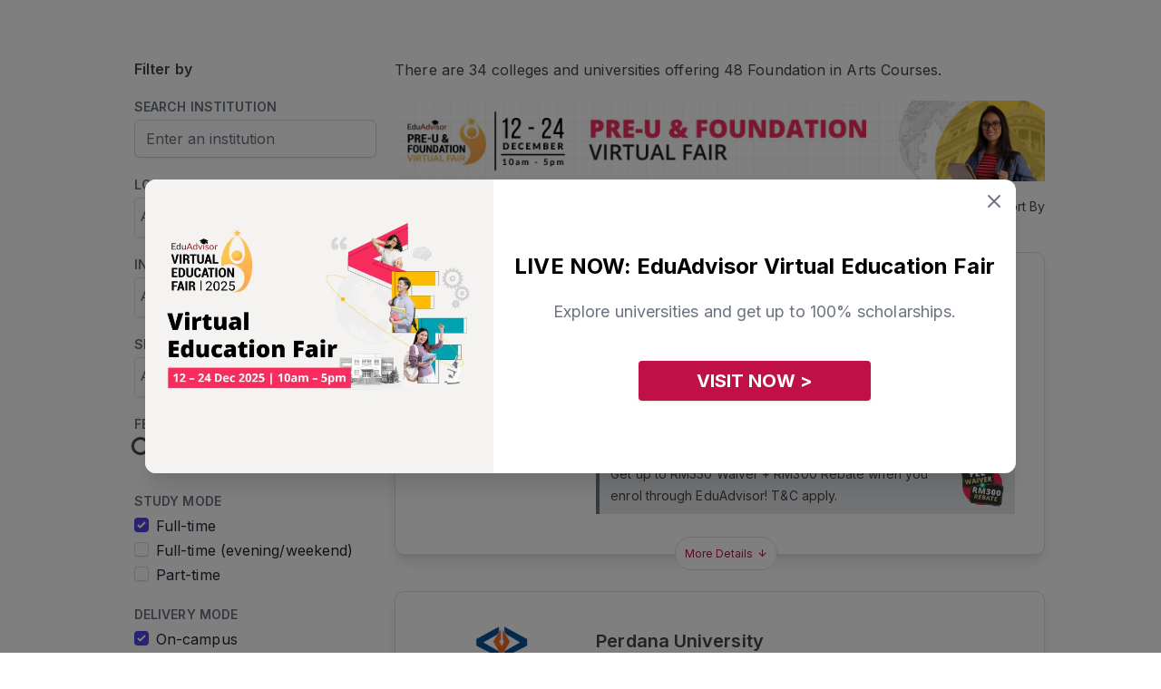

--- FILE ---
content_type: text/html; charset=UTF-8
request_url: https://eduadvisor.my/compare/foundation-arts-courses?page=4
body_size: 34677
content:
<!DOCTYPE html>
<!--[if IE 7]>
<html class="ie ie7 ltie8 ltie9" lang="en-GB" prefix="og: http://ogp.me/ns#"><![endif]-->
<!--[if IE 8]>
<html class="ie ie8 ltie9" lang="en-GB" prefix="og: http://ogp.me/ns#"><![endif]-->
<!--[if !(IE 7) | !(IE 8)  ]><!-->
<html lang="en-GB" prefix="og: http://ogp.me/ns#">
<!--<![endif]-->

<head>
    <meta charset="UTF-8" />
    <meta name="viewport" content="initial-scale = 1.0" />
    <meta name="alexaVerifyID" content="nBf9VVn2JNFVFjlxSEtfwJdtoaA" />
    <link rel="pingback" href="https://eduadvisor.my/xmlrpc.php" />
    <meta name="robots" content="index, follow" />
    
<meta name="google-site-verification" content="Q4XeJIOhf5nh28CVVmXEVSfSOnMI_0BO-6_HKsDMMVQ" />
    <title>Compare Top Foundation in Arts Courses Malaysia</title>
<meta name="description" content="What are the best universities for Foundation in Arts? Explore top Foundation in Arts courses in Malaysia and compare fees, rankings &amp; intakes.">
<meta property="article:published_time" content="2024-12-20T17:58:15+08:00">
<link rel="canonical" href="https://eduadvisor.my/compare/foundation-arts-courses">
          <meta property="fb:app_id" content="900027093372488" />
             <meta property="fb:pages" content="https://eduadvisor.my/form-extensions/download" />
   
   <meta property="og:locale" content="en_GB">
<meta property="og:type" content="article">
<meta property="og:title" content="Compare Top Foundation in Arts Courses Malaysia">
<meta property="og:description" content="What are the best universities for Foundation in Arts? Explore top Foundation in Arts courses in Malaysia and compare fees, rankings &amp; intakes.">
<meta property="og:site_name" content="EduAdvisor">
<meta property="og:url" content="https://eduadvisor.my/compare/foundation-arts-courses">
<meta property="og:image" content="https://cdn.eduadvisor.my/comparisons/meta_images/2024/12/pre-u-courses-card-fia.webp">
<meta property="og:image:alt" content="Compare Top Foundation in Arts Courses Malaysia">

   <meta name="twitter:image:src" content="https://cdn.eduadvisor.my/comparisons/meta_images/2024/12/pre-u-courses-card-fia.webp">
<meta name="twitter:card" content="summary_large_image">
<meta name="twitter:site" content="@eduadvisor">
<meta name="twitter:url" content="https://eduadvisor.my/compare/foundation-arts-courses">
<meta name="twitter:description" content="What are the best universities for Foundation in Arts? Explore top Foundation in Arts courses in Malaysia and compare fees, rankings &amp; intakes.">
<meta name="twitter:title" content="Compare Top Foundation in Arts Courses Malaysia">
   <script type="application/ld+json">{"@context":"https://schema.org","@type":"WebPage","name":"Compare Top Foundation in Arts Courses Malaysia","description":"What are the best universities for Foundation in Arts? Explore top Foundation in Arts courses in Malaysia and compare fees, rankings & intakes.","image":"https://cdn.eduadvisor.my/comparisons/meta_images/2024/12/pre-u-courses-card-fia.webp"}</script>
   
          <script type="application/ld+json">
       {
    "@context": "https://schema.org",
    "@type": "FAQPage",
    "mainEntity": [
        {
            "@type": "Question",
            "name": "What is Foundation in Arts?",
            "acceptedAnswer": {
                "@type": "Answer",
                "text": "Foundation in Arts (FIA) is a Pre-University programme that delivers subjects that are related to the arts and humanities discipline. This course can be taken after completing SPM, and can be considered as a Year 12 qualification, which is equivalent to STPM or Malaysian Matriculation (Matrikulasi). Foundation in Arts programmes are administered by the universities themselves, as opposed to courses like A-Level and Australian Matriculation which are managed by a central body. This means that the syllabus, course structures and assessment method at one university is likely to differ from another university. However, in general, most universities evaluate based on a combination of both coursework and exams. Most students who complete a Foundation in Arts course will often pursue a degree at the same university. By taking Foundation in Arts, you will get to explore different subjects from various disciplines, such as Business, Economics, Communication, Education and even Psychology. Who knows, you could end up with a totally different career in the future!"
            }
        },
        {
            "@type": "Question",
            "name": "What are the minimum entry requirements for Foundation in Arts?",
            "acceptedAnswer": {
                "@type": "Answer",
                "text": "Foundation in Arts programmes in Malaysia typically require you to have at least 5 credits (C and above) at SPM, O-Level or equivalent. Certain institutions may require you to have a credit in English and Mathematics, depending your area of study."
            }
        },
        {
            "@type": "Question",
            "name": "What is your education pathway if you study Foundation in Arts?",
            "acceptedAnswer": {
                "@type": "Answer",
                "text": "In order to study Foundation in Arts, you will need to have an SPM qualification or equivalent. Most universities offer a 12-month long programme. Completing a Foundation in Arts allows you to pursue a non-science degree in university."
            }
        },
        {
            "@type": "Question",
            "name": "What are the advantages of Foundation in Arts?",
            "acceptedAnswer": {
                "@type": "Answer",
                "text": "Here are some of the top advantages of studying Foundation in Arts: Easy transition to a non science-related degree (arts, business, humanities) at the same university Offers subject electives that allow you to get a head start on learning subjects related to your degree Shorter duration compared to A-Level, IB and STPM Certain universities may offer better scholarships and more affordable fees Important Note: Switching universities for your degree after completing a Foundation in Arts is possible, but is often subject to evaluation on a case-by-case basis."
            }
        },
        {
            "@type": "Question",
            "name": "Should you study Foundation in Arts?",
            "acceptedAnswer": {
                "@type": "Answer",
                "text": "Not sure if Foundation in Arts is the right choice? Here are some articles that you should check out: Everything You Need To Know About Foundation in Arts in Malaysia What’s After SPM: Are You Choosing The Right Course (Infographic) 5 Practical Tips When Applying For College Other Foundation courses that you can consider are Foundation in Business or Foundation in Science. Don’t think Foundation is the right course for you? Take our Course Recommender quiz for personalised suggestions!"
            }
        }
    ]
}
   </script>

    
   
   
    <meta name="viewport" content="width=device-width, initial-scale=1">
    <meta name="csrf-token" content="uaeOrxfxIvWEGKynKWOHyz8dsPQrWuyU8ntyQ5qk">
    <link rel="shortcut icon" type="image/x-icon" href="https://eduadvisor.my/assets/images/favicon.ico" />
    <!-- CSS here -->
    <!-- connect to domain of font files -->
 <link rel="preconnect" href="https://fonts.gstatic.com" crossorigin>

 <!-- optionally increase loading priority -->
 <link rel="preload" as="style" href="https://fonts.googleapis.com/css2?family=Roboto:ital,wght@0,100;0,300;0,400;0,500;0,700;0,900;1,100;1,300;1,400;1,500;1,700;1,900&display=swap">
 <link rel="preload" as="style" href="https://fonts.googleapis.com/css2?family=Open+Sans:ital,wght@0,300;0,400;0,600;0,700;0,800;1,300;1,400;1,600;1,700;1,800&display=swap">
 <link rel="preload" as="style" href="https://fonts.googleapis.com/css2?family=Inter:ital,wght@0,300;0,400;0,600;0,700;0,800;1,300;1,400;1,600;1,700;1,800&display=swap">

 <!-- async CSS -->
 <link rel="stylesheet" media="print" onload="this.onload=null;this.removeAttribute('media');" href="https://fonts.googleapis.com/css2?family=Roboto:ital,wght@0,100;0,300;0,400;0,500;0,700;0,900;1,100;1,300;1,400;1,500;1,700;1,900&display=swap">
 <link rel="stylesheet" media="print" onload="this.onload=null;this.removeAttribute('media');" href="https://fonts.googleapis.com/css2?family=Open+Sans:ital,wght@0,300;0,400;0,600;0,700;0,800;1,300;1,400;1,600;1,700;1,800&display=swap">
 <link rel="stylesheet" media="print" onload="this.onload=null;this.removeAttribute('media');" href="https://fonts.googleapis.com/css2?family=Inter:ital,wght@0,300;0,400;0,600;0,700;0,800;1,300;1,400;1,600;1,700;1,800&display=swap">

 <!-- no-JS fallback -->
 <noscript>
     <link rel="stylesheet" href="https://fonts.googleapis.com/css2?family=Roboto:ital,wght@0,100;0,300;0,400;0,500;0,700;0,900;1,100;1,300;1,400;1,500;1,700;1,900&display=swap">
     <link rel="stylesheet" href="https://fonts.googleapis.com/css2?family=Open+Sans:ital,wght@0,300;0,400;0,600;0,700;0,800;1,300;1,400;1,600;1,700;1,800&display=swap">
     <link rel="stylesheet" href="https://fonts.googleapis.com/css2?family=Inter:ital,wght@0,300;0,400;0,600;0,700;0,800;1,300;1,400;1,600;1,700;1,800&display=swap">
 </noscript>    <link rel="stylesheet" href="/assets/css/pages/app.css?id=3b9f3568cea106593663599855f799fb">

    
    
            <script>
        window.dataLayer = window.dataLayer || [];
        window._gb = {
            'APP_URL': 'https:\/\/eduadvisor.my',
            'APP_NAME': 'EduAdvisor',
            'CDN_URL': 'https:\/\/cdn.eduadvisor.my',
            '_TK': 'uaeOrxfxIvWEGKynKWOHyz8dsPQrWuyU8ntyQ5qk'        };
    </script>
    
            <!-- Google Tag Manager -->
        <script defer>
            (function(w, d, s, l, i) {
                w[l] = w[l] || [];
                w[l].push({
                    'gtm.start': new Date().getTime(),
                    event: 'gtm.js'
                });
                var f = d.getElementsByTagName(s)[0],
                    j = d.createElement(s),
                    dl = l != 'dataLayer' ? '&l=' + l : '';
                j.async = true;
                j.src =
                    'https://www.googletagmanager.com/gtm.js?id=' + i + dl;
                f.parentNode.insertBefore(j, f);
            })(window, document, 'script', 'dataLayer', 'GTM-KXZXSZM');
        </script>
        <!-- End Google Tag Manager -->
    
    
    <!-- facebook pixel -->
    <script defer>
        ! function(f, b, e, v, n, t, s) {
            if (f.fbq) return;
            n = f.fbq = function() {
                n.callMethod ?
                    n.callMethod.apply(n, arguments) : n.queue.push(arguments)
            };
            if (!f._fbq) f._fbq = n;
            n.push = n;
            n.loaded = !0;
            n.version = '2.0';
            n.queue = [];
            t = b.createElement(e);
            t.async = !0;
            t.src = v;
            s = b.getElementsByTagName(e)[0];
            s.parentNode.insertBefore(t, s)
        }(window, document, 'script',
            'https://connect.facebook.net/en_US/fbevents.js');
        fbq('init', "744826177071552");
        fbq('track', 'PageView');
    </script>
    <noscript>
        <img height="1" width="1"
            src="https://www.facebook.com/tr?id=744826177071552&ev=PageView&noscript=1" />
    </noscript>
    <!-- end facebook pixel -->

    <!-- tiktok pixel -->
    <script defer>
        ! function(w, d, t) {
            w.TiktokAnalyticsObject = t;
            var ttq = w[t] = w[t] || [];
            ttq.methods = ["page", "track", "identify", "instances", "debug", "on", "off", "once", "ready", "alias",
                "group", "enableCookie", "disableCookie"
            ], ttq.setAndDefer = function(t, e) {
                t[e] = function() {
                    t.push([e].concat(Array.prototype.slice.call(arguments, 0)))
                }
            };
            for (var i = 0; i < ttq.methods.length; i++) ttq.setAndDefer(ttq, ttq.methods[i]);
            ttq.instance = function(t) {
                for (var e = ttq._i[t] || [], n = 0; n < ttq.methods.length; n++) ttq.setAndDefer(e, ttq.methods[n]);
                return e
            }, ttq.load = function(e, n) {
                var i = "https://analytics.tiktok.com/i18n/pixel/events.js";
                ttq._i = ttq._i || {}, ttq._i[e] = [], ttq._i[e]._u = i, ttq._t = ttq._t || {}, ttq._t[e] = +new Date,
                    ttq._o = ttq._o || {}, ttq._o[e] = n || {};
                var o = document.createElement("script");
                o.type = "text/javascript", o.async = !0, o.src = i + "?sdkid=" + e + "&lib=" + t;
                var a = document.getElementsByTagName("script")[0];
                a.parentNode.insertBefore(o, a)
            };
            ttq.load("CHC563JC77U3VDB5SJ80");
            ttq.page();
        }(window, document, 'ttq');
    </script>
    <!-- end tiktok pixel -->
    
            <script>
</script>
    </head>

<body class="antialiased m"
    data-raicon-controller="comparison" data-raicon-action="detail">

            <!-- Google Tag Manager (noscript) -->
        <noscript><iframe src="https://www.googletagmanager.com/ns.html?id=GTM-KXZXSZM" height="0"
                width="0" style="display:none;visibility:hidden"></iframe>
        </noscript>
        <!-- End Google Tag Manager (noscript) -->
    
            <header class="header shadow fixed left-0 right-0 bg-white top-0 z-10">
        <nav class="navbar xxl:container mx-auto">
        <div id="menu" class="nav-menu">
                            <form id="frmSearch" action="https://eduadvisor.my/search" method="GET" autocomplete="off"
                      class="m-search-form">
                    <div class="search my-5 mx-4 md:hidden z-10">
                        <input type="search" name="q" placeholder="Search" class="text z-10">
                        <button type="submit"><i class="icon-search  z-10"></i></button>
                    </div>
                    <div id="search-results"
                         class="search-results animated fadeIn mega-menu search-results shadow-2xl bg-gray-100">
                        <div class="search-content">
                            <h3 class="msg">Type to search for anything</h3>
                        </div>
                    </div>
                </form>
                <div class="nav-mobile block md:hidden mobile-dropdown-menu mx-4">
    <ul class="l-0">
                    <li class="dropdown">
                <input type="checkbox"/>
                <a href="#" data-toggle="dropdown" class="font-semibold">Course Guides</a>
                                    <ul class="dropdown-menu l-1">
                                                    <li class="dropdown">
                                <input type="checkbox"/>
                                <a href="#" data-toggle="dropdown">Top Pre-U Courses</a>
                                                                    <ul class="dropdown-menu l-2">
                                                                                    <li><a href="/course-guide/a-level">A Level</a></li>
                                                                                    <li><a href="/course-guide/australian-matriculation">Australian Matriculation</a></li>
                                                                                    <li><a href="/course-guide/acca-foundation-accountancy">ACCA Foundation in Accountancy</a></li>
                                                                                    <li><a href="/course-guide/foundation-science">Foundation in Science</a></li>
                                                                                    <li><a href="/course-guide/foundation-arts">Foundation in Arts</a></li>
                                                                                    <li><a href="/course-guide/foundation-computing">Foundation in Computing</a></li>
                                                                                    <li><a href="/course-guide">View more courses &gt;</a></li>
                                                                            </ul>
                                                            </li>
                                                    <li class="dropdown">
                                <input type="checkbox"/>
                                <a href="#" data-toggle="dropdown">Top Study Fields</a>
                                                                    <ul class="dropdown-menu l-2">
                                                                                    <li><a href="/course-guide/accounting">Accounting</a></li>
                                                                                    <li><a href="/course-guide/actuarial-science">Actuarial Science</a></li>
                                                                                    <li><a href="/course-guide/architecture">Architecture</a></li>
                                                                                    <li><a href="/course-guide/business">Business</a></li>
                                                                                    <li><a href="/course-guide/computer-science">Computer Science</a></li>
                                                                                    <li><a href="/course-guide/dentistry">Dentistry</a></li>
                                                                                    <li><a href="/course-guide/design">Design</a></li>
                                                                                    <li><a href="/course-guide/engineering">Engineering</a></li>
                                                                                    <li><a href="/course-guide/law">Law</a></li>
                                                                                    <li><a href="/course-guide/mass-communication">Mass Communication</a></li>
                                                                                    <li><a href="/course-guide/medicine">Medicine</a></li>
                                                                                    <li><a href="/course-guide/pharmacy">Pharmacy</a></li>
                                                                                    <li><a href="/course-guide/psychology">Psychology</a></li>
                                                                                    <li><a href="/course-guide">View more courses &gt;</a></li>
                                                                            </ul>
                                                            </li>
                                                                            <li>
                                <div class="py-4">
                                    <div class="w-full bg-cover bg-center mt-2">
                                        <a href="/quiz/personality-quiz" target="_self">
                                            <img class="lazyload " alt=""
        src="https://cdn.eduadvisor.my/menu/menu-bar-quiz-01.webp"
                data-src="https://cdn.eduadvisor.my/menu/menu-bar-quiz-01.webp" />
                                        </a>
                                    </div>

                                    <p class="font-semibold text-gray-600 mt-2">Find your perfect match</p>
                                    <p class="text-gray-500 mt-2">Take this personality quiz and find the course that suits you best</p>

                                                                            
                                        <a href="/quiz/personality-quiz"
                                           target="_self"
                                           class="tw text-center mt-5 text-white text-base font-bold bg-edv-rose button inline-block focus:outline-none capitalize rounded-lg shadow hover:shadow-lg">
                                            Start Now
                                        </a>

                                                                    </div>
                            </li>
                                            </ul>
                            </li>
                    <li class="dropdown">
                <input type="checkbox"/>
                <a href="#" data-toggle="dropdown" class="font-semibold">Compare Courses</a>
                                    <ul class="dropdown-menu l-1">
                                                    <li class="dropdown">
                                <input type="checkbox"/>
                                <a href="#" data-toggle="dropdown">Featured Institutions</a>
                                                                    <ul class="dropdown-menu l-2">
                                                                                    <li><a href="/university/asia-pacific-university-apu">Asia Pacific University (APU)</a></li>
                                                                                    <li><a href="/university/heriot-watt-university-malaysia">Heriot-Watt University Malaysia (HWUM)</a></li>
                                                                                    <li><a href="/university/international-medical-university-imu">IMU University</a></li>
                                                                                    <li><a href="/university/monash-university-malaysia">Monash University</a></li>
                                                                                    <li><a href="/university/taylors-college">Taylor’s College</a></li>
                                                                                    <li><a href="/university/university-of-nottingham-malaysia">University of Nottingham Malaysia</a></li>
                                                                                    <li><a href="/university">View more institutions &gt;</a></li>
                                                                            </ul>
                                                            </li>
                                                    <li class="dropdown">
                                <input type="checkbox"/>
                                <a href="#" data-toggle="dropdown">Compare a Course</a>
                                                                    <ul class="dropdown-menu l-2">
                                                                                    <li><a href="/compare/a-level-courses">A Level</a></li>
                                                                                    <li><a href="/compare/australian-matriculation-courses">Australian Matriculation</a></li>
                                                                                    <li><a href="/compare/foundation-science-courses">Foundation in Science</a></li>
                                                                                    <li><a href="/compare/foundation-arts-courses">Foundation in Arts</a></li>
                                                                                    <li><a href="/compare/accounting-degree-courses">Accounting Degree</a></li>
                                                                                    <li><a href="/compare/business-degree-courses">Business Degree</a></li>
                                                                                    <li><a href="/compare/computer-science-degree-courses">Computer Science Degree</a></li>
                                                                                    <li><a href="/compare/engineering-degree-courses">Engineering Degree</a></li>
                                                                                    <li><a href="/compare/law-degree-courses">Law Degree</a></li>
                                                                                    <li><a href="/compare/mass-communication-degree-courses">Mass Communication Degree</a></li>
                                                                                    <li><a href="/compare/medicine-degree-courses">Medicine Degree</a></li>
                                                                                    <li><a href="/compare/pharmacy-degree-courses">Pharmacy Degree</a></li>
                                                                                    <li><a href="/compare/psychology-degree-courses">Psychology Degree</a></li>
                                                                                    <li><a href="/compare">Compare more courses &gt;</a></li>
                                                                            </ul>
                                                            </li>
                                                                            <li>
                                <div class="py-4">
                                    <div class="w-full bg-cover bg-center mt-2">
                                        <a href="/quiz/personality-quiz" target="_self">
                                            <img class="lazyload " alt=""
        src="https://cdn.eduadvisor.my/menu/menu-bar-quiz-01.webp"
                data-src="https://cdn.eduadvisor.my/menu/menu-bar-quiz-01.webp" />
                                        </a>
                                    </div>

                                    <p class="font-semibold text-gray-600 mt-2">Find your perfect match</p>
                                    <p class="text-gray-500 mt-2">Take this personality quiz and find the course that suits you best</p>

                                                                            
                                        <a href="/quiz/personality-quiz"
                                           target="_self"
                                           class="tw text-center mt-5 text-white text-base font-bold bg-edv-rose button inline-block focus:outline-none capitalize rounded-lg shadow hover:shadow-lg">
                                            Start Now
                                        </a>

                                                                    </div>
                            </li>
                                            </ul>
                            </li>
                    <li class="dropdown">
                <input type="checkbox"/>
                <a href="#" data-toggle="dropdown" class="font-semibold">Search Scholarships</a>
                                    <ul class="dropdown-menu l-1">
                                                    <li class="dropdown">
                                <input type="checkbox"/>
                                <a href="#" data-toggle="dropdown">Find a Scholarship</a>
                                                                    <ul class="dropdown-menu l-2">
                                                                                    <li><a href="/scholarships/a-level">A Level</a></li>
                                                                                    <li><a href="/scholarships/australian-matriculation">Australian Matriculation</a></li>
                                                                                    <li><a href="/scholarships/foundation-science">Foundation in Science</a></li>
                                                                                    <li><a href="/scholarships/foundation-arts">Foundation in Arts</a></li>
                                                                                    <li><a href="/scholarships/accounting-degree">Accounting Degree</a></li>
                                                                                    <li><a href="/scholarships/business-degree">Business Degree</a></li>
                                                                                    <li><a href="/scholarships/computer-science-degree">Computer Science Degree</a></li>
                                                                                    <li><a href="/scholarships/engineering-degree">Engineering Degree</a></li>
                                                                                    <li><a href="/scholarships/law-degree">Law Degree</a></li>
                                                                                    <li><a href="/scholarships/mass-communication-degree">Mass Communication Degree</a></li>
                                                                                    <li><a href="/scholarships/medicine-degree">Medicine Degree</a></li>
                                                                                    <li><a href="/scholarships/pharmacy-degree">Pharmacy Degree</a></li>
                                                                                    <li><a href="/scholarships/psychology-degree">Psychology Degree</a></li>
                                                                                    <li><a href="/scholarships">Compare more scholarships &gt;</a></li>
                                                                            </ul>
                                                            </li>
                                                                            <li>
                                <div class="py-4">
                                    <div class="w-full bg-cover bg-center mt-2">
                                        <a href="/scholarship-genie" target="_self">
                                            <img class="lazyload " alt=""
        src="https://cdn.eduadvisor.my/menu/2023/06/ea-menu-bar-scholarship-genie.webp"
                data-src="https://cdn.eduadvisor.my/menu/2023/06/ea-menu-bar-scholarship-genie.webp" />
                                        </a>
                                    </div>

                                    <p class="font-semibold text-gray-600 mt-2">Scholarship Genie</p>
                                    <p class="text-gray-500 mt-2">Secure the best scholarships from top institutions — instantly.</p>

                                                                            
                                        <a href="/scholarship-genie"
                                           target="_self"
                                           class="tw text-center mt-5 text-white text-base font-bold bg-edv-rose button inline-block focus:outline-none capitalize rounded-lg shadow hover:shadow-lg">
                                            Start Now
                                        </a>

                                                                    </div>
                            </li>
                                            </ul>
                            </li>
                    <li class="dropdown">
                <input type="checkbox"/>
                <a href="#" data-toggle="dropdown" class="font-semibold">Tools &amp; Quizzes</a>
                                    <ul class="dropdown-menu l-1">
                                                    <li class="dropdown">
                                <input type="checkbox"/>
                                <a href="#" data-toggle="dropdown">Top Quizzes</a>
                                                                    <ul class="dropdown-menu l-2">
                                                                                    <li><a href="/quiz/personality-quiz">Personality Quiz</a></li>
                                                                                    <li><a href="/quiz/course-recommender">Pre-U Course Recommender</a></li>
                                                                                    <li><a href="/quiz/medicine-career-quiz">Should You Study Medicine?</a></li>
                                                                                    <li><a href="/quiz/law-career-quiz">Should You Study Law?</a></li>
                                                                                    <li><a href="/quiz/uk-vs-australia-which-country-are-you-destined-to-live-in">UK vs Australia: Which To Study</a></li>
                                                                                    <li><a href="/quiz/">View more quizzes &gt;</a></li>
                                                                            </ul>
                                                            </li>
                                                    <li class="dropdown">
                                <input type="checkbox"/>
                                <a href="#" data-toggle="dropdown">Is This Course For You?</a>
                                                                    <ul class="dropdown-menu l-2">
                                                                                    <li><a href="/quiz/accounting-career-quiz">Accounting</a></li>
                                                                                    <li><a href="/quiz/computer-science-career-quiz">Computer Science</a></li>
                                                                                    <li><a href="/quiz/law-career-quiz">Law</a></li>
                                                                                    <li><a href="/quiz/medicine-career-quiz">Medicine</a></li>
                                                                                    <li><a href="/quiz/psychology-career-quiz">Psychology</a></li>
                                                                                    <li><a href="/quiz">View more course quizzes &gt;</a></li>
                                                                            </ul>
                                                            </li>
                                                    <li class="dropdown">
                                <input type="checkbox"/>
                                <a href="#" data-toggle="dropdown">Other Tools</a>
                                                                    <ul class="dropdown-menu l-2">
                                                                                    <li><a href="/compare">Course Search</a></li>
                                                                                    <li><a href="/scholarships">Scholarship Search</a></li>
                                                                                    <li><a href="/university">University Search</a></li>
                                                                            </ul>
                                                            </li>
                                                                            <li>
                                <div class="py-4">
                                    <div class="w-full bg-cover bg-center mt-2">
                                        <a href="/quiz/personality-quiz" target="_self">
                                            <img class="lazyload " alt=""
        src="https://cdn.eduadvisor.my/menu/menu-bar-quiz-02.webp"
                data-src="https://cdn.eduadvisor.my/menu/menu-bar-quiz-02.webp" />
                                        </a>
                                    </div>

                                    <p class="font-semibold text-gray-600 mt-2">Find your perfect match</p>
                                    <p class="text-gray-500 mt-2">Take this personality quiz and find the course that suits you best</p>

                                                                            
                                        <a href="/quiz/personality-quiz"
                                           target="_self"
                                           class="tw text-center mt-5 text-white text-base font-bold bg-edv-rose button inline-block focus:outline-none capitalize rounded-lg shadow hover:shadow-lg">
                                            Start Now
                                        </a>

                                                                    </div>
                            </li>
                                            </ul>
                            </li>
                    <li class="dropdown">
                <input type="checkbox"/>
                <a href="#" data-toggle="dropdown" class="font-semibold">Articles</a>
                                    <ul class="dropdown-menu l-1">
                        <li class="dropdown">
                            <input type="checkbox"/>
                            <a href="#"
                               data-toggle="dropdown">Top Content Categories</a>
                            <ul class="dropdown-menu l-2">
                                                                    <li><a href="/articles/choosing-courses">Choosing Courses</a></li>
                                                                    <li><a href="/articles/choosing-universities">Choosing Universities</a></li>
                                                                    <li><a href="/articles/scholarships-and-financial-aid">Scholarships</a></li>
                                                                    <li><a href="/articles/study-tips">Study Tips</a></li>
                                                                    <li><a href="/articles/news-and-events">News and Events</a></li>
                                                                                                                                        <li>
                                        <a href="/articles"
                                           target="_self"
                                           class="tw text-center mt-5 text-white text-base font-bold bg-edv-rose button inline-block focus:outline-none capitalize rounded-lg shadow hover:shadow-lg">
                                            View All Articles
                                        </a>
                                    </li>
                                                            </ul>
                        </li>

                        <li class="dropdown">
                            <input type="checkbox"/>
                            <a href="#" data-toggle="dropdown">Latest Articles</a>
                            <ul class="dropdown-menu l-2">
                                                                                                        <li>
                                        <a href="https://eduadvisor.my/articles/future-healthcare-digital-medical-informatics-prospects">
                                                                                            <div class="w-full bg-cover bg-center mt-2 rounded-2xl overflow-hidden">
                                                     <img class="lazyload w-full" alt=""
        src="https://cdn.eduadvisor.my/articles/2025/07/rumc-bmi-feature_feature.webp"
                data-src="https://cdn.eduadvisor.my/articles/2025/07/rumc-bmi-feature_feature.webp" />
                                                </div>
                                                                                        <p>The Future of Healthcare Is Digital. Here’s Where a Medical Informatics Degree Can Take You.</p>
                                        </a>
                                    </li>
                                                                                                        <li>
                                        <a href="https://eduadvisor.my/articles/segi-info-week-month-2025">
                                                                                            <div class="w-full bg-cover bg-center mt-2 rounded-2xl overflow-hidden">
                                                     <img class="lazyload w-full" alt=""
        src="https://cdn.eduadvisor.my/articles/2025/12/segi-info-week-dec-2025.webp"
                data-src="https://cdn.eduadvisor.my/articles/2025/12/segi-info-week-dec-2025.webp" />
                                                </div>
                                                                                        <p>Explore Your Future at SEGi Info Week This December 2025</p>
                                        </a>
                                    </li>
                                                                                                        <li>
                                        <a href="https://eduadvisor.my/articles/imu-university-live-talk-2025">
                                                                                            <div class="w-full bg-cover bg-center mt-2 rounded-2xl overflow-hidden">
                                                     <img class="lazyload w-full" alt=""
        src="https://cdn.eduadvisor.my/articles/2025/12/imu-dentistry-live-talk-dec-2025.webp"
                data-src="https://cdn.eduadvisor.my/articles/2025/12/imu-dentistry-live-talk-dec-2025.webp" />
                                                </div>
                                                                                        <p>Explore Your Pathway in Dentistry at IMU Virtual Live Talk This 15 December 2025</p>
                                        </a>
                                    </li>
                                                                                                        <li>
                                        <a href="https://eduadvisor.my/articles/imu-application-day-2025">
                                                                                            <div class="w-full bg-cover bg-center mt-2 rounded-2xl overflow-hidden">
                                                     <img class="lazyload w-full" alt=""
        src="https://cdn.eduadvisor.my/articles/2025/12/imu-application-day-17-dec-2025.webp"
                data-src="https://cdn.eduadvisor.my/articles/2025/12/imu-application-day-17-dec-2025.webp" />
                                                </div>
                                                                                        <p>Discover Your Pathway in Medicine and Health Science at IMU University Virtual Application Day This 17 December 2025</p>
                                        </a>
                                    </li>
                                                                                                        <li>
                                        <a href="https://eduadvisor.my/articles/nottingham-malaysia-open-day-2025">
                                                                                            <div class="w-full bg-cover bg-center mt-2 rounded-2xl overflow-hidden">
                                                     <img class="lazyload w-full" alt=""
        src="https://cdn.eduadvisor.my/articles/2025/12/nottingham-open-day-2026.webp"
                data-src="https://cdn.eduadvisor.my/articles/2025/12/nottingham-open-day-2026.webp" />
                                                </div>
                                                                                        <p>Discover World-Class UK Education with Nottingham Malaysia This 17– 18 January 2026</p>
                                        </a>
                                    </li>
                                                                                                        <li>
                                        <a href="https://eduadvisor.my/articles/tar-umt-open-day-2025">
                                                                                            <div class="w-full bg-cover bg-center mt-2 rounded-2xl overflow-hidden">
                                                     <img class="lazyload w-full" alt=""
        src="https://cdn.eduadvisor.my/articles/2025/12/tar-umt-open-day-jan-2026.webp"
                data-src="https://cdn.eduadvisor.my/articles/2025/12/tar-umt-open-day-jan-2026.webp" />
                                                </div>
                                                                                        <p>Shape Your Future Beyond Education With TAR UMT Open Day This 10 – 11 January 2026</p>
                                        </a>
                                    </li>
                                                            </ul>
                        </li>
                    </ul>

                            </li>
                    <li class="dropdown">
                <input type="checkbox"/>
                <a href="#" data-toggle="dropdown" class="font-semibold">Our Services</a>
                                    <ul class="dropdown-menu l-1">
                                                    <li class="dropdown">
                                <input type="checkbox"/>
                                <a href="#" data-toggle="dropdown">Our Services</a>
                                                                    <ul class="dropdown-menu l-2">
                                                                                    <li><a href="/compare">Course Search</a></li>
                                                                                    <li><a href="/university">University Search</a></li>
                                                                                    <li><a href="/scholarships">Scholarship Search</a></li>
                                                                                    <li><a href="/campaigns/apply">Application Service</a></li>
                                                                                    <li><a href="/campaigns/campus-visit-booking">Campus Appointments</a></li>
                                                                                    <li><a href="/campaigns/our-services">Speak To An Advisor</a></li>
                                                                                    <li><a href="/campaigns/our-services">More about our services &gt;</a></li>
                                                                            </ul>
                                                            </li>
                                                    <li class="dropdown">
                                <input type="checkbox"/>
                                <a href="#" data-toggle="dropdown">Our Tools</a>
                                                                    <ul class="dropdown-menu l-2">
                                                                                    <li><a href="/scholarship-genie">Scholarship Genie</a></li>
                                                                                    <li><a href="/campaigns/virtual-education-fair">Virtual Fairs</a></li>
                                                                                    <li><a href="https://edubijak.eduadvisor.my">EduBijak (SPM AI Tutor)</a></li>
                                                                                    <li><a href="/campaigns/open-days">University Open Days</a></li>
                                                                            </ul>
                                                            </li>
                                                    <li class="dropdown">
                                <input type="checkbox"/>
                                <a href="#" data-toggle="dropdown">About Us</a>
                                                                    <ul class="dropdown-menu l-2">
                                                                                    <li><a href="/about-us">Who We Are</a></li>
                                                                                    <li><a href="/partner-institutions">Our Partners</a></li>
                                                                                    <li><a href="/contact-us">Contact Us</a></li>
                                                                            </ul>
                                                            </li>
                                                                            <li>
                                <div class="py-4">
                                    <div class="w-full bg-cover bg-center mt-2">
                                        <a href="/campaigns/virtual-education-fair" target="_self">
                                            <img class="lazyload " alt=""
        src="https://cdn.eduadvisor.my/menu/2022/11/eduadvisor-menu-bar-virtual-fair.webp"
                data-src="https://cdn.eduadvisor.my/menu/2022/11/eduadvisor-menu-bar-virtual-fair.webp" />
                                        </a>
                                    </div>

                                    <p class="font-semibold text-gray-600 mt-2">Visit Our Virtual Fairs</p>
                                    <p class="text-gray-500 mt-2">Gain insights to various programmes through our virtual fairs.</p>

                                                                            
                                        <a href="/campaigns/virtual-education-fair"
                                           target="_self"
                                           class="tw text-center mt-5 text-white text-base font-bold bg-edv-rose button inline-block focus:outline-none capitalize rounded-lg shadow hover:shadow-lg">
                                            Register Now
                                        </a>

                                                                    </div>
                            </li>
                                            </ul>
                            </li>
            </ul>
</div>                    </div>

        
                    <div class="flex items-center justify-between justify-items-center w-full overflow-hidden md:hidden bg-white z-10 nav-mobile">
                <div class="hamburger">
                    <div style="margin-left: 9px">
                        <span class="bar"></span>
                        <span class="bar"></span>
                        <span class="bar"></span>
                    </div>
                </div>
                <div>
                    <a href="https://eduadvisor.my" class="nav-logo">
                                                    <img src="https://cdn.eduadvisor.my/general/logo/2022-11-01/eduadvisor-logo-main-1667289740.webp" alt="logo">
                                            </a>
                </div>
                <div class="auth-hamburger">
                                            <img class="lazyload w-9 h-9 mr-6" alt=""
        src="https://eduadvisor.my/assets/images/user-avatar-new.png"
                data-src="https://eduadvisor.my/assets/images/user-avatar-new.png" />
                                    </div>
            </div>
        
        <div id="auth-menu" class="nav-menu block md:hidden">
            <div class="block md:hidden mobile-dropdown-menu mx-4">
                <ul class="l-0">
                                            <li><a class="block w-full py-2" href="https://eduadvisor.my/visitor/login">Login</a></li>
                        <li><a class="block w-full py-2" href="https://eduadvisor.my/visitor/signup">Sign up</a></li>
                                    </ul>
            </div>
            
        </div>

    </nav>
</header>    
    <main>
                    <div class="md:w-4/5 mx-auto px-4 md:px-0 my-12 comparison-wrapper">
        <div class="main-content comparison">
            <div class=" md:px-5 pb-4 div-header">
                <h1></h1>
                <p></p>
            </div>

            <div class="block md:flex">
                <div class="filter-wrap md:w-30p">
                    <div id="fLoading">
                                                    <div class="mb-2 rounded-md p-4 w-full mx-auto  md:px-5">
                                <div class="animate-pulse space-y-4">
                                    <div class="h-5 bg-gray-100 rounded w-6/12"></div>
                                    <div class="h-5 bg-gray-100 rounded"></div>
                                </div>
                            </div>
                                                    <div class="mb-2 rounded-md p-4 w-full mx-auto  md:px-5">
                                <div class="animate-pulse space-y-4">
                                    <div class="h-5 bg-gray-100 rounded w-6/12"></div>
                                    <div class="h-5 bg-gray-100 rounded"></div>
                                </div>
                            </div>
                                                    <div class="mb-2 rounded-md p-4 w-full mx-auto  md:px-5">
                                <div class="animate-pulse space-y-4">
                                    <div class="h-5 bg-gray-100 rounded w-6/12"></div>
                                    <div class="h-5 bg-gray-100 rounded"></div>
                                </div>
                            </div>
                                                    <div class="mb-2 rounded-md p-4 w-full mx-auto  md:px-5">
                                <div class="animate-pulse space-y-4">
                                    <div class="h-5 bg-gray-100 rounded w-6/12"></div>
                                    <div class="h-5 bg-gray-100 rounded"></div>
                                </div>
                            </div>
                                                    <div class="mb-2 rounded-md p-4 w-full mx-auto  md:px-5">
                                <div class="animate-pulse space-y-4">
                                    <div class="h-5 bg-gray-100 rounded w-6/12"></div>
                                    <div class="h-5 bg-gray-100 rounded"></div>
                                </div>
                            </div>
                                            </div>

                    <div class="mask"></div>
                    <div id="filter" class="filter flex flex-col" style="display: none">
    <div class="filter-list py-5 px-5 md:px-5 md:py-0 md:p-0 overflow-auto md:overflow-hidden h-full">
        <p class="tw text-base font-semibold mb-5">Filter by</p>
        <form id="frmFilter">
            <div class="form-group mb-5">
                <label class="block my-1 text-sm uppercase font-semibold text-gray-500" for="level">Search institution</label>
                <input type="text" name="university" class="mt-1 block w-full rounded-md border-gray-300 shadow-sm focus:border-indigo-300 focus:ring focus:ring-indigo-200 focus:ring-opacity-50" placeholder="Enter an institution"/>
            </div>
            
            <div class="form-group mb-5">
                <label class="block my-1 text-sm uppercase font-semibold text-gray-500" for="location">Location</label>
                <select id="location" name="location[]" class="w-full select2" multiple data-placeholder="All Locations">
                                            <option value="Selangor" >Selangor</option>
                                            <option value="Kuala Lumpur" >Kuala Lumpur</option>
                                            <option value="Johor" >Johor</option>
                                            <option value="Kedah" >Kedah</option>
                                            <option value="Kelantan" >Kelantan</option>
                                            <option value="Labuan" >Labuan</option>
                                            <option value="Melaka" >Melaka</option>
                                            <option value="Negeri Sembilan" >Negeri Sembilan</option>
                                            <option value="Pahang" >Pahang</option>
                                            <option value="Perak" >Perak</option>
                                            <option value="Perlis" >Perlis</option>
                                            <option value="Pulau Pinang" >Pulau Pinang</option>
                                            <option value="Putrajaya" >Putrajaya</option>
                                            <option value="Sabah" >Sabah</option>
                                            <option value="Sarawak" >Sarawak</option>
                                            <option value="Terengganu" >Terengganu</option>
                                    </select>
            </div>
            <div class="form-group mb-5">
                <label class="block my-1  text-sm uppercase font-semibold text-gray-500" for="intake">Intake</label>
                <select id="intake" name="intake[]" class="w-full select2" multiple  data-placeholder="All Intakes">
                                            <option value="Jan" >January</option>
                                            <option value="Feb" >February</option>
                                            <option value="Mar" >March</option>
                                            <option value="Apr" >April</option>
                                            <option value="May" >May</option>
                                            <option value="Jun" >June</option>
                                            <option value="Jul" >July</option>
                                            <option value="Aug" >August</option>
                                            <option value="Sep" >September</option>
                                            <option value="Oct" >October</option>
                                            <option value="Nov" >November</option>
                                            <option value="Dec" >December</option>
                                    </select>
            </div>
                        <div class="form-group mb-5">
                <label class="block my-1 text-sm uppercase font-semibold text-gray-500" for="specialisation">Specialisation</label>
                <select id="specialisation" name="specialisation[]" class="w-full select2" multiple  data-placeholder="All Specialisations">
                                            <option value="Foundation in Arts" >Foundation in Arts</option>
                                            <option value="Foundation in Built Environment" >Foundation in Built Environment</option>
                                            <option value="Foundation in Business" >Foundation in Business</option>
                                            <option value="Foundation in Computing" >Foundation in Computing</option>
                                            <option value="Foundation in Design" >Foundation in Design</option>
                                            <option value="Foundation in Engineering" >Foundation in Engineering</option>
                                            <option value="Foundation in Law" >Foundation in Law</option>
                                            <option value="Foundation in Science" >Foundation in Science</option>
                                    </select>
            </div>
            
            <div class="form-group mb-5">
                <label class="block my-1 text-sm uppercase font-semibold text-gray-500" for="fee_range">Fee Range</label>
                <div class="mt-3 pr-3">
                    <div id="fee_range" class="my-3" data-min="1800" data-max="35200"></div>
                    <input type="hidden" name="f-fee" id="lower-value" value="1800"/>
                    <input type="hidden" name="t-fee" id="upper-value" value="35200"/>
                    <div class="text-center text-xs">
                        <span id="lower-value2"></span>
                        <span>-</span>
                        <span id="upper-value2"></span>
                    </div>
                </div>
            </div>
            
            <div class="form-group mb-5">
                <label class="block my-1  text-sm uppercase font-semibold text-gray-500" for="area_of_study">Study Mode</label>
                                    <div class="form-check">
                        <input class="form-check-input rounded appearance-none h-4 w-4 border border-gray-300 text-indigo-600 rounded-sm checkbox transition duration-200 mt-1 align-top bg-no-repeat bg-center bg-contain float-left mr-2 cursor-pointer" type="checkbox" name="study_modes[]" value="Full-time">
                        <label class="form-check-label inline-block text-gray-800" for="flexCheckDefault">
                            Full-time
                        </label>
                    </div>
                                    <div class="form-check">
                        <input class="form-check-input rounded appearance-none h-4 w-4 border border-gray-300 text-indigo-600 rounded-sm checkbox transition duration-200 mt-1 align-top bg-no-repeat bg-center bg-contain float-left mr-2 cursor-pointer" type="checkbox" name="study_modes[]" value="Full-time (evening/weekend)">
                        <label class="form-check-label inline-block text-gray-800" for="flexCheckDefault">
                            Full-time (evening/weekend)
                        </label>
                    </div>
                                    <div class="form-check">
                        <input class="form-check-input rounded appearance-none h-4 w-4 border border-gray-300 text-indigo-600 rounded-sm checkbox transition duration-200 mt-1 align-top bg-no-repeat bg-center bg-contain float-left mr-2 cursor-pointer" type="checkbox" name="study_modes[]" value="Part-time">
                        <label class="form-check-label inline-block text-gray-800" for="flexCheckDefault">
                            Part-time
                        </label>
                    </div>
                            </div>

            <div class="form-group mb-5">
                <label class="block my-1  text-sm uppercase font-semibold text-gray-500" for="area_of_study">Delivery Mode</label>
                                    <div class="form-check">
                        <input class="form-check-input rounded appearance-none h-4 w-4 border border-gray-300 text-indigo-600 rounded-sm checkbox transition duration-200 mt-1 align-top bg-no-repeat bg-center bg-contain float-left mr-2 cursor-pointer" type="checkbox" name="delivery_modes[]" value="On-campus">
                        <label class="form-check-label inline-block text-gray-800" for="flexCheckDefault">
                            On-campus
                        </label>
                    </div>
                                    <div class="form-check">
                        <input class="form-check-input rounded appearance-none h-4 w-4 border border-gray-300 text-indigo-600 rounded-sm checkbox transition duration-200 mt-1 align-top bg-no-repeat bg-center bg-contain float-left mr-2 cursor-pointer" type="checkbox" name="delivery_modes[]" value="Online">
                        <label class="form-check-label inline-block text-gray-800" for="flexCheckDefault">
                            Online/ODL
                        </label>
                    </div>
                            </div>
            <div class="div_hidden">
                <input type="hidden" name="sort_by" id="sort_by" value="featured"/>
            </div>
        </form>
    </div>
    <div class="button-panel flex md:hidden justify-content-around">
        <button class="btn-reset flex-1 text-edv-anchor py-3 bg-gray-200">Reset</button>
        <button class="btn-done flex-1 tpy-3 btn-primary text-white">Done</button>
    </div>
</div>                    <div class="md:px-5">
                                                    <a class="banner" banner-type=vertical banner-id="197"
        banner-name="Pre-U Fair: All - RHS" href="https://virtualfair.eduadvisor.my/?fair=pre-u-foundation&amp;utm_source=eduadvisor.my&amp;utm_medium=referral&amp;utm_campaign=vef-dec-2025"
        target="_blank">
                    <picture>
                <source media="(max-width: 650px)" srcset="https://cdn.eduadvisor.my/highlights/fair-banners/2025/12/vef-programme-fair-rhs-pre-u.webp">
                <img class="lazyload w-full" src="[data-uri]"
                    data-src="https://cdn.eduadvisor.my/highlights/fair-banners/2025/12/vef-programme-fair-rhs-pre-u.webp" alt="Pre-U Fair: All - RHS" />
            </picture>
            </a>
                                            </div>
                </div>
                <div class="md:w-70p">
                    <div>
                        <p>There are <span data-total-institutions>34</span> colleges and universities
                            offering <span data-total-courses>48</span> Foundation in Arts Courses.</p>
                                                    <a class="banner" banner-type=horizontal banner-id="198"
        banner-name="Pre-U Fair: All - LB" href="https://virtualfair.eduadvisor.my/?fair=pre-u-foundation&amp;utm_source=eduadvisor.my&amp;utm_medium=referral&amp;utm_campaign=vef-dec-2025"
        target="_blank">
                    <picture>
                <source media="(max-width: 650px)" srcset="https://cdn.eduadvisor.my/highlights/fair-banners/2025/12/vef-programme-fair-rhs-pre-u.webp">
                <img class="lazyload w-full" src="[data-uri]"
                    data-src="https://cdn.eduadvisor.my/highlights/fair-banners/2025/12/vef-programme-fair-lb-pre-u.webp" alt="Pre-U Fair: All - LB" />
            </picture>
            </a>
                                                <div class="flex w-full justify-end div-sort-by">
                            <div class="relative">
                                <input type="checkbox" id="sortbox" class="hidden absolute">
                                <label for="sortbox" class="flex items-center space-x-1 cursor-pointer sortbox_label">
                                    <span class="icon-sort-amount-asc mr-1"></span>
                                    <span class="text-sm">Sort By</span>
                                </label>
                                <div id="sortboxmenu"
                                    class="absolute mt-1 right-0 top-full min-w-max shadow rounded bg-white boder-l-0 border-r-0 md:border border-gray-300 transition delay-75 ease-in-out w-full text-center md:w-60 sortboxmenu hidden">
                                    <ul class="block text-right text-gray-900 list-none tw p-3">
                                        <li class="flex border-b items-center w-full hover:bg-gray-200"
                                            data-value="featured">
                                            <a href="javascript:void(0)"
                                                class="tw block px-3 py-2 w-4/5 text-left">Featured</a>
                                            <span class="icon-check text-center w-1/5"></span>
                                        </li>
                                        <li class="flex border-b items-center w-full hover:bg-gray-200"
                                            data-value="fees_asc">
                                            <a href="javascript:void(0)" class="tw block px-3 py-2 w-4/5 text-left">Fees,
                                                low to high</a>
                                            <span class="text-center w-1/5"></span>
                                        </li>
                                        <li class="flex border-b items-center w-full hover:bg-gray-200"
                                            data-value="fees_desc">
                                            <a href="javascript:void(0)" class="tw block px-3 py-2 w-4/5 text-left">Fees,
                                                high to low</a>
                                            <span class="text-center w-1/5"></span>
                                        </li>
                                        <li class="flex border-b items-center w-full hover:bg-gray-200"
                                            data-value="institutions_asc">
                                            <a href="javascript:void(0)"
                                                class="tw block px-3 py-2 hover:bg-gray-200 w-4/5 text-left">Institution, A
                                                to Z</a>
                                            <span class="text-center w-1/5"></span>
                                        </li>
                                        <li class="flex items-center w-full hover:bg-gray-200"
                                            data-value="institutions_desc">
                                            <a href="javascript:void(0)"
                                                class="tw block px-3 py-2 hover:bg-gray-200 w-4/5 text-left">Institution, Z
                                                to A</a>
                                            <span class="text-center w-1/5"></span>
                                        </li>
                                    </ul>
                                </div>
                            </div>
                        </div>
                        <div id="loading">
                                                            <div class="mb-10 border border-gray-100 shadow rounded-md p-4 w-full mx-auto">
                                    <div class="animate-pulse md:flex md:space-x-4">
                                        <div class="bg-gray-100 h-12 w-6/12 mb-2 md:mb-0 md:w-12"></div>
                                        <div class="flex-1 space-y-4 py-1">
                                            <div class="h-4 bg-gray-100 rounded w-full md:w-3/4"></div>
                                            <div class="space-x-2 flex content-center">
                                                <div class="h-10 bg-gray-100 rounded flex-1"></div>
                                                <div class="h-10 bg-gray-100 rounded flex-1"></div>
                                                <div class="h-10 bg-gray-100 rounded flex-1 hidden md:block"></div>
                                            </div>
                                            <div class="space-y-2">
                                                <div class="h-10 md:h-4 bg-gray-100 rounded  w-full md:w-3/4"></div>
                                            </div>
                                        </div>
                                    </div>
                                </div>
                                                            <div class="mb-10 border border-gray-100 shadow rounded-md p-4 w-full mx-auto">
                                    <div class="animate-pulse md:flex md:space-x-4">
                                        <div class="bg-gray-100 h-12 w-6/12 mb-2 md:mb-0 md:w-12"></div>
                                        <div class="flex-1 space-y-4 py-1">
                                            <div class="h-4 bg-gray-100 rounded w-full md:w-3/4"></div>
                                            <div class="space-x-2 flex content-center">
                                                <div class="h-10 bg-gray-100 rounded flex-1"></div>
                                                <div class="h-10 bg-gray-100 rounded flex-1"></div>
                                                <div class="h-10 bg-gray-100 rounded flex-1 hidden md:block"></div>
                                            </div>
                                            <div class="space-y-2">
                                                <div class="h-10 md:h-4 bg-gray-100 rounded  w-full md:w-3/4"></div>
                                            </div>
                                        </div>
                                    </div>
                                </div>
                                                            <div class="mb-10 border border-gray-100 shadow rounded-md p-4 w-full mx-auto">
                                    <div class="animate-pulse md:flex md:space-x-4">
                                        <div class="bg-gray-100 h-12 w-6/12 mb-2 md:mb-0 md:w-12"></div>
                                        <div class="flex-1 space-y-4 py-1">
                                            <div class="h-4 bg-gray-100 rounded w-full md:w-3/4"></div>
                                            <div class="space-x-2 flex content-center">
                                                <div class="h-10 bg-gray-100 rounded flex-1"></div>
                                                <div class="h-10 bg-gray-100 rounded flex-1"></div>
                                                <div class="h-10 bg-gray-100 rounded flex-1 hidden md:block"></div>
                                            </div>
                                            <div class="space-y-2">
                                                <div class="h-10 md:h-4 bg-gray-100 rounded  w-full md:w-3/4"></div>
                                            </div>
                                        </div>
                                    </div>
                                </div>
                                                    </div>

                        <div id="course-list" class="hidden">
                                                                                        <div
        class="listing relative px-3 md:px-2 pt-2 pb-8  md:px-8 md:py-8 bg-white mt-5 mb-10 md:mt-10 rounded-10 shadow-lg courseBoxItem">
        <div class="hidden impression_listing" data="{&quot;event&quot;:&quot;listing_impression&quot;,&quot;visibility_status&quot;:&quot;shown&quot;,&quot;listing_item_id&quot;:1510007,&quot;listing_item_name&quot;:&quot;Foundation in Arts&quot;,&quot;listing_item_institution_name&quot;:&quot;UNITAR International University&quot;,&quot;listing_item_source&quot;:&quot;comparison_listing&quot;}"></div>
        <div class="block md:hidden">
            <ul class="sponsor-tags tw flex flex-wrap space-x-1 md:space-x-2">
    </ul>
        </div>
        <div class="flex flex-start flex-row mt-3 md:mt-0 md:mb-3 md:space-x-4 flex-col md:flex-row">
            <div style="flex:1.5;">
                <a class="cursor-pointer h-fit" href="/university/unitar-international-university-kota-kinabalu" target="_blank">
                                            <img class="lazyload box-logo logo tw w-1/2 md:w-full mx-auto" alt=""
        src="https://cdn.eduadvisor.my/institution/unitar/ea-inst-logo-unitar.png"
                data-src="https://cdn.eduadvisor.my/institution/unitar/ea-inst-logo-unitar.png" />
                                    </a>
            </div>
            <div class="title" style="flex:4;">
                <div class="hidden md:block">
                    <ul class="sponsor-tags tw flex flex-wrap space-x-1 md:space-x-2">
    </ul>
                </div>
                <p class="tw text-xl py-4 md:py-2 font-semibold">UNITAR International University</p>
                <p class="tw text-xs font-normal" style="color: #5F5F5F">Kota Kinabalu, Sabah</p>
                <p class="tw text-xl md:text-lg py-4 md:py-4 font-normal">
                                            <a class="tw course-detail-link "
                            href="https://eduadvisor.my/university/unitar-international-university-kota-kinabalu/foundation-arts">Foundation in Arts</a>
                                    </p>
                                <div class="flex flex-col md:flex-row">
                    <div class="flex-1 flex flex-row">
                        <div class="flex-1 px-1">
                            <p class="tw text-xs" style="color: #5F5F5F">Intake</p>
                            <div class="flex">
                                <p class="tw text-sm">Jan, Mar*, May, Jul*, Sep, Oct*</p>
                                                                    <div class="group cursor-pointer relative flex ml-1 mt-1">
                                        <span class="tw icon-info text-xs"></span>
                                        <div
                                            class="hidden top-5 bg-current tooltip-center tooltip-max-width p-3.5 w-max absolute leading-3 z-10 group-hover:inline-block pointer-events-none">
                                            <span
                                                class="icon-caret-up text-xl absolute top-0 left-2/4 text-current ml-1.5 tooltip-triangle-center"></span>
                                            <span class="tw text-white text-xs">
                                                *This may be a special intake. Contact us to find out more.
                                            </span>
                                        </div>
                                    </div>
                                                            </div>

                        </div>
                        <div class="flex-1 px-1">
                            <p class="tw text-xs" style="color: #5F5F5F">Tuition Fees</p>
                            <div class="flex">
                                <p class="tw text-sm">
                                    RM7,125
                                </p>
                                                            </div>

                        </div>
                    </div>
                    <div class="hidden md:block mt-2 md:mt-0 md:inline-block flex-shrink-0 flex-grow-0">
                                                    <a onclick='dataLayer.push({
                                "event": "listing_click",
                                "listing_item_id": "1510007",
                                "listing_item_name": "Foundation in Arts",
                                "listing_item_institution_name": "UNITAR International University",
                                "listing_item_source": "comparison_listing"
                            })'
                                href="https://eduadvisor.my/forms/comparison-listing/course/1510007?course_id=1510007&amp;source_id=8&amp;page_type=comparison_listing&amp;furl=aHR0cDovL2VkdWFkdmlzb3IubXkvY29tcGFyZS9mb3VuZGF0aW9uLWFydHMtY291cnNlcz9wYWdlPTQ%3D"
                                class="tw btn-common no-underline capitalize transition duration-300 ease-in-out text-center tracking-listing-click">Apply Now</a>
                                            </div>
                </div>
                                                        <div
                        class="flex px-3 py-2 mt-4 border-l-4  bg-gray-200 border-gray-500 ">
                        <div class="md:flex-auto  w-2/3 ">
                            <p class="tw leading-6 text-sm">Get up to RM550 Waiver + RM300 Rebate when you enrol through EduAdvisor! T&C apply.</p>
                        </div>
                                                    <div class="flex-auto bg-no-repeat bg-right bg-contain"
                                style="background-image: url(https://cdn.eduadvisor.my/assets/icon/2025/02/highlight-box-waiver-rebate-01.webp);">
                            </div>
                                            </div>
                
                <div class="block md:hidden my-3 w-full">
                                            <a onclick='dataLayer.push({
                            "event": "listing_click",
                            "listing_item_id": "1510007",
                            "listing_item_name": "Foundation in Arts",
                            "listing_item_institution_name": "UNITAR International University",
                            "listing_item_source": "comparison_listing"
                        })'
                            href="https://eduadvisor.my/forms/comparison-listing/course/1510007?course_id=1510007&amp;source_id=8&amp;page_type=comparison_listing&amp;furl=aHR0cDovL2VkdWFkdmlzb3IubXkvY29tcGFyZS9mb3VuZGF0aW9uLWFydHMtY291cnNlcz9wYWdlPTQ%3D"
                            class="w-full md:w-auto tw btn-common no-underline capitalize transition duration-300 ease-in-out text-center tracking-listing-click">Apply Now</a>
                                    </div>


            </div>

        </div>

        <div class="more-content hidden mt-1 flex">
            <div class="flex flex-wrap hidden md:block" id="tabs-id-03af3dda9dfae01e32b09cd10708966e">
                <div class="w-full">
                    <ul class="tw flex mb-0 list-none flex-wrap pt-3 mb-4 flex-row"
                        style="border-bottom: 1px gray solid;" id="tabTitle_1510007">
                                                                                                        <li class="-mb-px mr-2 last:mr-0  text-center campus tab-active">
                                <a class="text-sm font-bold px-5 py-3 block leading-normal edv-link cursor-pointer no-underline"
                                    onclick="itemCourseActiveTab(this, 'campus', 1510007)">
                                    Campus
                                </a>
                            </li>
                                                                                                        <li class="-mb-px mr-2 last:mr-0  text-center scholarship ">
                                <a class="text-sm font-bold px-5 py-3 block leading-normal edv-link cursor-pointer no-underline"
                                    onclick="itemCourseActiveTab(this, 'scholarship', 1510007)">
                                    Scholarships
                                </a>
                            </li>
                                                                                                        <li class="-mb-px mr-2 last:mr-0  text-center duration ">
                                <a class="text-sm font-bold px-5 py-3 block leading-normal edv-link cursor-pointer no-underline"
                                    onclick="itemCourseActiveTab(this, 'duration', 1510007)">
                                    Duration
                                </a>
                            </li>
                                            </ul>
                    <div class="relative flex flex-col min-w-0 break-words bg-white w-full">
                        <div class="md:px-4 md:py-2 flex-auto">
                            <div class="tab-content tab-space" id="tabContent_1510007">
                                
                                                                                                        <div class="block campus">
                                        <ul class="list-disc list-inside text-sm md:text-sm">
                                                                                                                                                <li><strong>Petaling Jaya:</strong>
                                                        RM7,125
                                                    </li>
                                                                                                    <li><strong>Kota Kinabalu:</strong>
                                                        RM7,125
                                                    </li>
                                                                                                    <li><strong>Kuantan:</strong>
                                                        RM7,125
                                                    </li>
                                                                                                    <li><strong>Kuching:</strong>
                                                        RM7,125
                                                    </li>
                                                                                                    <li><strong>Malacca Campus:</strong>
                                                        RM7,125
                                                    </li>
                                                                                                                                    </ul>
                                    </div>
                                                                                                                                        <div class="hidden scholarship">
                                        </ul><strong>SPM:</strong><ul class="list-disc list-inside text-sm md:text-sm mt-2 md:mt-0"><ul class="list-disc list-inside text-sm md:text-sm mt-2 md:mt-0"><li>7(A+/A/A-): 100% tuition fee waiver</li>
<li>4(A+/A/A-): 20% tuition fee waiver</li>
<li>1(A+/A/A-): 10% tuition fee waiver</li>
</ul></ul><strong>IGCSE/O-Level:</strong><ul class="list-disc list-inside text-sm md:text-sm mt-2 md:mt-0"><ul class="list-disc list-inside text-sm md:text-sm mt-2 md:mt-0"><li>7(A*/A): 100% tuition fee waiver</li>
<li>4(A*/A): 20% tuition fee waiver</li>
<li>1(A*/A): 10% tuition fee waiver</li>
                                    </div>
                                                                                                                                        <div class="hidden duration">
                                        <ul class="list-disc list-inside text-sm md:text-sm">
                                            <li><strong>Duration:</strong> 1 year</li>
                                        </ul>
                                    </div>
                                                            </div>
                        </div>
                    </div>
                </div>
            </div>

            <div class="w-full mx-auto block md:hidden tab-mobile">
                <div class="shadow-md">
                                                                                        <div class="tab w-full overflow-hidden border-t mobile-tab-detail">
                            <input class="absolute opacity-0" id="tab-single-two1510007" type="radio"
                                name="tabMobile1510007" onclick="courseViewDetailMobile(this)"
                                checked>
                            <label class="block p-4 leading-3 cursor-pointer"
                                for="tab-single-two1510007">Campus</label>
                            <div class="tab-content overflow-hidden border-l-2 bg-gray-100 leading-3 fadeInDown">
                                <ul class="list-disc list-inside text-sm md:text-base mt-5">
                                                                                                                        <li><strong>Petaling Jaya:</strong>
                                                RM7,125</li>
                                                                                    <li><strong>Kota Kinabalu:</strong>
                                                RM7,125</li>
                                                                                    <li><strong>Kuantan:</strong>
                                                RM7,125</li>
                                                                                    <li><strong>Kuching:</strong>
                                                RM7,125</li>
                                                                                    <li><strong>Malacca Campus:</strong>
                                                RM7,125</li>
                                                                                                            </ul>
                            </div>
                        </div>
                                                                                        <div class="tab w-full overflow-hidden border-t mobile-tab-detail">
                            <input class="absolute opacity-0" id="tab-single-three1510007"
                                type="radio" name="tabMobile1510007"
                                onclick="courseViewDetailMobile(this)" >
                            <label class="block p-4 leading-3 cursor-pointer"
                                for="tab-single-three1510007">Scholarships</label>
                            <div class="tab-content overflow-hidden border-l-2 bg-gray-100 leading-3 fadeInDown">
                                <div class="px-5 pt-5">
                                    </ul><strong>SPM:</strong><ul class="list-disc list-inside text-sm md:text-sm mt-2 md:mt-0"><ul class="list-disc list-inside text-sm md:text-sm mt-2 md:mt-0"><li>7(A+/A/A-): 100% tuition fee waiver</li>
<li>4(A+/A/A-): 20% tuition fee waiver</li>
<li>1(A+/A/A-): 10% tuition fee waiver</li>
</ul></ul><strong>IGCSE/O-Level:</strong><ul class="list-disc list-inside text-sm md:text-sm mt-2 md:mt-0"><ul class="list-disc list-inside text-sm md:text-sm mt-2 md:mt-0"><li>7(A*/A): 100% tuition fee waiver</li>
<li>4(A*/A): 20% tuition fee waiver</li>
<li>1(A*/A): 10% tuition fee waiver</li>
                                </div>
                            </div>
                        </div>
                                                                <div class="tab w-full overflow-hidden border-t mobile-tab-detail">
                            <input class="absolute opacity-0" id="tab-single-four1510007" type="radio"
                                name="tabMobile1510007" onclick="courseViewDetailMobile(this)">
                            <label class="block p-4 leading-3 cursor-pointer"
                                for="tab-single-four1510007">Duration</label>
                            <div class="tab-content overflow-hidden border-l-2 bg-gray-100 leading-3 fadeInDown">
                                <ul class="list-disc list-inside text-sm md:text-base mt-5">
                                    <li><strong>Duration:</strong> 1 year</li>
                                </ul>
                            </div>
                        </div>
                                    </div>
            </div>
        </div>
                    <div class="listing-card__trigger">
                <a class="link-toggle cursor-pointer edv-link no-underline "
                    data-link-toggle data-parent-class="listing" data-toggle-class="more-content">
                    <span class="text">More Details</span>
                    <span class="icon icon-arrow-down"></span>
                </a>
            </div>
            </div>
                                                            <div
        class="listing relative px-3 md:px-2 pt-2 pb-8  md:px-8 md:py-8 bg-white mt-5 mb-10 md:mt-10 rounded-10 shadow-lg courseBoxItem">
        <div class="hidden impression_listing" data="{&quot;event&quot;:&quot;listing_impression&quot;,&quot;visibility_status&quot;:&quot;shown&quot;,&quot;listing_item_id&quot;:410002,&quot;listing_item_name&quot;:&quot;Foundation in Arts&quot;,&quot;listing_item_institution_name&quot;:&quot;Perdana University&quot;,&quot;listing_item_source&quot;:&quot;comparison_listing&quot;}"></div>
        <div class="block md:hidden">
            <ul class="sponsor-tags tw flex flex-wrap space-x-1 md:space-x-2">
    </ul>
        </div>
        <div class="flex flex-start flex-row mt-3 md:mt-0 md:mb-3 md:space-x-4 flex-col md:flex-row">
            <div style="flex:1.5;">
                <a class="cursor-pointer h-fit" href="/university/perdana-university" target="_blank">
                                            <img class="lazyload box-logo logo tw w-1/2 md:w-full mx-auto" alt=""
        src="https://cdn.eduadvisor.my/institution/2024/04/ea-inst-logo-perdana.webp"
                data-src="https://cdn.eduadvisor.my/institution/2024/04/ea-inst-logo-perdana.webp" />
                                    </a>
            </div>
            <div class="title" style="flex:4;">
                <div class="hidden md:block">
                    <ul class="sponsor-tags tw flex flex-wrap space-x-1 md:space-x-2">
    </ul>
                </div>
                <p class="tw text-xl py-4 md:py-2 font-semibold">Perdana University</p>
                <p class="tw text-xs font-normal" style="color: #5F5F5F">Bukit Damansara, Kuala Lumpur</p>
                <p class="tw text-xl md:text-lg py-4 md:py-4 font-normal">
                                            <a class="tw course-detail-link "
                            href="https://eduadvisor.my/university/perdana-university/foundation-arts">Foundation in Arts</a>
                                    </p>
                                <div class="flex flex-col md:flex-row">
                    <div class="flex-1 flex flex-row">
                        <div class="flex-1 px-1">
                            <p class="tw text-xs" style="color: #5F5F5F">Intake</p>
                            <div class="flex">
                                <p class="tw text-sm">Feb, Jun, Sep</p>
                                                            </div>

                        </div>
                        <div class="flex-1 px-1">
                            <p class="tw text-xs" style="color: #5F5F5F">Tuition Fees</p>
                            <div class="flex">
                                <p class="tw text-sm">
                                    RM5,000
                                </p>
                                                                    <div class="group cursor-pointer relative flex ml-1 mt-1">
                                        <span class="tw icon-info text-xs"></span>
                                        <div
                                            class="hidden top-5 bg-current tooltip-center tooltip-max-width p-3.5 w-max absolute leading-3 z-10 group-hover:inline-block pointer-events-none">
                                            <span
                                                class="icon-caret-up text-xl absolute top-0 left-2/4 text-current ml-1.5 tooltip-triangle-center"></span>
                                            <span class="tw text-white text-xs">
                                                Fees indicated include a special Perdana Scholarship that is available for all EduAdvisor students enrolling in this programme. T&amp;C apply. Contact us for details.
                                            </span>
                                        </div>
                                    </div>
                                                            </div>

                        </div>
                    </div>
                    <div class="hidden md:block mt-2 md:mt-0 md:inline-block flex-shrink-0 flex-grow-0">
                                                    <a onclick='dataLayer.push({
                                "event": "listing_click",
                                "listing_item_id": "410002",
                                "listing_item_name": "Foundation in Arts",
                                "listing_item_institution_name": "Perdana University",
                                "listing_item_source": "comparison_listing"
                            })'
                                href="https://eduadvisor.my/forms/comparison-listing/course/410002?course_id=410002&amp;source_id=8&amp;page_type=comparison_listing&amp;furl=aHR0cDovL2VkdWFkdmlzb3IubXkvY29tcGFyZS9mb3VuZGF0aW9uLWFydHMtY291cnNlcz9wYWdlPTQ%3D"
                                class="tw btn-common no-underline capitalize transition duration-300 ease-in-out text-center tracking-listing-click">Apply Now</a>
                                            </div>
                </div>
                                                        <div
                        class="flex px-3 py-2 mt-4 border-l-4  bg-gray-200 border-gray-500 ">
                        <div class="md:flex-auto  w-2/3 ">
                            <p class="tw leading-6 text-sm">Get RM300 Rebate when you enrol through EduAdvisor! T&C apply.</p>
                        </div>
                                                    <div class="flex-auto bg-no-repeat bg-right bg-contain"
                                style="background-image: url(https://cdn.eduadvisor.my/assets/icon/2025/02/highlight-box-rebate-01.webp);">
                            </div>
                                            </div>
                
                <div class="block md:hidden my-3 w-full">
                                            <a onclick='dataLayer.push({
                            "event": "listing_click",
                            "listing_item_id": "410002",
                            "listing_item_name": "Foundation in Arts",
                            "listing_item_institution_name": "Perdana University",
                            "listing_item_source": "comparison_listing"
                        })'
                            href="https://eduadvisor.my/forms/comparison-listing/course/410002?course_id=410002&amp;source_id=8&amp;page_type=comparison_listing&amp;furl=aHR0cDovL2VkdWFkdmlzb3IubXkvY29tcGFyZS9mb3VuZGF0aW9uLWFydHMtY291cnNlcz9wYWdlPTQ%3D"
                            class="w-full md:w-auto tw btn-common no-underline capitalize transition duration-300 ease-in-out text-center tracking-listing-click">Apply Now</a>
                                    </div>


            </div>

        </div>

        <div class="more-content hidden mt-1 flex">
            <div class="flex flex-wrap hidden md:block" id="tabs-id-03af3dda9dfae01e32b09cd10708966e">
                <div class="w-full">
                    <ul class="tw flex mb-0 list-none flex-wrap pt-3 mb-4 flex-row"
                        style="border-bottom: 1px gray solid;" id="tabTitle_410002">
                                                                                                        <li class="-mb-px mr-2 last:mr-0  text-center campus tab-active">
                                <a class="text-sm font-bold px-5 py-3 block leading-normal edv-link cursor-pointer no-underline"
                                    onclick="itemCourseActiveTab(this, 'campus', 410002)">
                                    Campus
                                </a>
                            </li>
                                                                                                        <li class="-mb-px mr-2 last:mr-0  text-center scholarship ">
                                <a class="text-sm font-bold px-5 py-3 block leading-normal edv-link cursor-pointer no-underline"
                                    onclick="itemCourseActiveTab(this, 'scholarship', 410002)">
                                    Scholarships
                                </a>
                            </li>
                                                                                                        <li class="-mb-px mr-2 last:mr-0  text-center duration ">
                                <a class="text-sm font-bold px-5 py-3 block leading-normal edv-link cursor-pointer no-underline"
                                    onclick="itemCourseActiveTab(this, 'duration', 410002)">
                                    Duration
                                </a>
                            </li>
                                            </ul>
                    <div class="relative flex flex-col min-w-0 break-words bg-white w-full">
                        <div class="md:px-4 md:py-2 flex-auto">
                            <div class="tab-content tab-space" id="tabContent_410002">
                                
                                                                                                        <div class="block campus">
                                        <ul class="list-disc list-inside text-sm md:text-sm">
                                                                                                                                                <li><strong>Bukit Damansara:</strong>
                                                        RM5,000
                                                    </li>
                                                                                                                                    </ul>
                                    </div>
                                                                                                                                        <div class="hidden scholarship">
                                        </ul><strong>SPM:</strong><ul class="list-disc list-inside text-sm md:text-sm mt-2 md:mt-0"><ul class="list-disc list-inside text-sm md:text-sm mt-2 md:mt-0"><li>Meet min requirements: 100% tuition fee waiver</li>
</ul></ul><strong>IGCSE/O-Level:</strong><ul class="list-disc list-inside text-sm md:text-sm mt-2 md:mt-0"><ul class="list-disc list-inside text-sm md:text-sm mt-2 md:mt-0"><li>Meet min requirements: 100% tuition fee waiver</li>
                                    </div>
                                                                                                                                        <div class="hidden duration">
                                        <ul class="list-disc list-inside text-sm md:text-sm">
                                            <li><strong>Duration:</strong> 1 year</li>
                                        </ul>
                                    </div>
                                                            </div>
                        </div>
                    </div>
                </div>
            </div>

            <div class="w-full mx-auto block md:hidden tab-mobile">
                <div class="shadow-md">
                                                                                        <div class="tab w-full overflow-hidden border-t mobile-tab-detail">
                            <input class="absolute opacity-0" id="tab-single-two410002" type="radio"
                                name="tabMobile410002" onclick="courseViewDetailMobile(this)"
                                checked>
                            <label class="block p-4 leading-3 cursor-pointer"
                                for="tab-single-two410002">Campus</label>
                            <div class="tab-content overflow-hidden border-l-2 bg-gray-100 leading-3 fadeInDown">
                                <ul class="list-disc list-inside text-sm md:text-base mt-5">
                                                                                                                        <li><strong>Bukit Damansara:</strong>
                                                RM5,000</li>
                                                                                                            </ul>
                            </div>
                        </div>
                                                                                        <div class="tab w-full overflow-hidden border-t mobile-tab-detail">
                            <input class="absolute opacity-0" id="tab-single-three410002"
                                type="radio" name="tabMobile410002"
                                onclick="courseViewDetailMobile(this)" >
                            <label class="block p-4 leading-3 cursor-pointer"
                                for="tab-single-three410002">Scholarships</label>
                            <div class="tab-content overflow-hidden border-l-2 bg-gray-100 leading-3 fadeInDown">
                                <div class="px-5 pt-5">
                                    </ul><strong>SPM:</strong><ul class="list-disc list-inside text-sm md:text-sm mt-2 md:mt-0"><ul class="list-disc list-inside text-sm md:text-sm mt-2 md:mt-0"><li>Meet min requirements: 100% tuition fee waiver</li>
</ul></ul><strong>IGCSE/O-Level:</strong><ul class="list-disc list-inside text-sm md:text-sm mt-2 md:mt-0"><ul class="list-disc list-inside text-sm md:text-sm mt-2 md:mt-0"><li>Meet min requirements: 100% tuition fee waiver</li>
                                </div>
                            </div>
                        </div>
                                                                <div class="tab w-full overflow-hidden border-t mobile-tab-detail">
                            <input class="absolute opacity-0" id="tab-single-four410002" type="radio"
                                name="tabMobile410002" onclick="courseViewDetailMobile(this)">
                            <label class="block p-4 leading-3 cursor-pointer"
                                for="tab-single-four410002">Duration</label>
                            <div class="tab-content overflow-hidden border-l-2 bg-gray-100 leading-3 fadeInDown">
                                <ul class="list-disc list-inside text-sm md:text-base mt-5">
                                    <li><strong>Duration:</strong> 1 year</li>
                                </ul>
                            </div>
                        </div>
                                    </div>
            </div>
        </div>
                    <div class="listing-card__trigger">
                <a class="link-toggle cursor-pointer edv-link no-underline "
                    data-link-toggle data-parent-class="listing" data-toggle-class="more-content">
                    <span class="text">More Details</span>
                    <span class="icon icon-arrow-down"></span>
                </a>
            </div>
            </div>
                                                            <div
        class="listing relative px-3 md:px-2 pt-2 pb-8  md:px-8 md:py-8 bg-white mt-5 mb-10 md:mt-10 rounded-10 shadow-lg courseBoxItem">
        <div class="hidden impression_listing" data="{&quot;event&quot;:&quot;listing_impression&quot;,&quot;visibility_status&quot;:&quot;shown&quot;,&quot;listing_item_id&quot;:1590002,&quot;listing_item_name&quot;:&quot;Foundation in Arts&quot;,&quot;listing_item_institution_name&quot;:&quot;Lincoln University College&quot;,&quot;listing_item_source&quot;:&quot;comparison_listing&quot;}"></div>
        <div class="block md:hidden">
            <ul class="sponsor-tags tw flex flex-wrap space-x-1 md:space-x-2">
    </ul>
        </div>
        <div class="flex flex-start flex-row mt-3 md:mt-0 md:mb-3 md:space-x-4 flex-col md:flex-row">
            <div style="flex:1.5;">
                <a class="cursor-pointer h-fit" href="/university/lincoln-university-college" target="_blank">
                                            <img class="lazyload box-logo logo tw w-1/2 md:w-full mx-auto" alt=""
        src="https://cdn.eduadvisor.my/institution/2023/03/ea-inst-logo-lincoln-uc.png"
                data-src="https://cdn.eduadvisor.my/institution/2023/03/ea-inst-logo-lincoln-uc.png" />
                                    </a>
            </div>
            <div class="title" style="flex:4;">
                <div class="hidden md:block">
                    <ul class="sponsor-tags tw flex flex-wrap space-x-1 md:space-x-2">
    </ul>
                </div>
                <p class="tw text-xl py-4 md:py-2 font-semibold">Lincoln University College</p>
                <p class="tw text-xs font-normal" style="color: #5F5F5F">Petaling Jaya, Selangor</p>
                <p class="tw text-xl md:text-lg py-4 md:py-4 font-normal">
                                            <a class="tw course-detail-link "
                            href="https://eduadvisor.my/university/lincoln-university-college/foundation-arts">Foundation in Arts</a>
                                    </p>
                                <div class="flex flex-col md:flex-row">
                    <div class="flex-1 flex flex-row">
                        <div class="flex-1 px-1">
                            <p class="tw text-xs" style="color: #5F5F5F">Intake</p>
                            <div class="flex">
                                <p class="tw text-sm">Apr, Jul, Sep</p>
                                                            </div>

                        </div>
                        <div class="flex-1 px-1">
                            <p class="tw text-xs" style="color: #5F5F5F">Tuition Fees</p>
                            <div class="flex">
                                <p class="tw text-sm">
                                    RM8,000
                                </p>
                                                                    <div class="group cursor-pointer relative flex ml-1 mt-1">
                                        <span class="tw icon-info text-xs"></span>
                                        <div
                                            class="hidden top-5 bg-current tooltip-center tooltip-max-width p-3.5 w-max absolute leading-3 z-10 group-hover:inline-block pointer-events-none">
                                            <span
                                                class="icon-caret-up text-xl absolute top-0 left-2/4 text-current ml-1.5 tooltip-triangle-center"></span>
                                            <span class="tw text-white text-xs">
                                                A 100% tuition fee waiver is available for students that commit to continuing their degree studies at Lincoln. Contact us for details.
                                            </span>
                                        </div>
                                    </div>
                                                            </div>

                        </div>
                    </div>
                    <div class="hidden md:block mt-2 md:mt-0 md:inline-block flex-shrink-0 flex-grow-0">
                                                    <a onclick='dataLayer.push({
                                "event": "listing_click",
                                "listing_item_id": "1590002",
                                "listing_item_name": "Foundation in Arts",
                                "listing_item_institution_name": "Lincoln University College",
                                "listing_item_source": "comparison_listing"
                            })'
                                href="https://eduadvisor.my/forms/comparison-listing/course/1590002?course_id=1590002&amp;source_id=8&amp;page_type=comparison_listing&amp;furl=aHR0cDovL2VkdWFkdmlzb3IubXkvY29tcGFyZS9mb3VuZGF0aW9uLWFydHMtY291cnNlcz9wYWdlPTQ%3D"
                                class="tw btn-common no-underline capitalize transition duration-300 ease-in-out text-center tracking-listing-click">Apply Now</a>
                                            </div>
                </div>
                                                        <div
                        class="flex px-3 py-2 mt-4 border-l-4  bg-gray-200 border-gray-500 ">
                        <div class="md:flex-auto  w-2/3 ">
                            <p class="tw leading-6 text-sm">Get RM300 Rebate when you enrol through EduAdvisor! T&C apply.</p>
                        </div>
                                                    <div class="flex-auto bg-no-repeat bg-right bg-contain"
                                style="background-image: url(https://cdn.eduadvisor.my/assets/icon/2025/02/highlight-box-rebate-01.webp);">
                            </div>
                                            </div>
                
                <div class="block md:hidden my-3 w-full">
                                            <a onclick='dataLayer.push({
                            "event": "listing_click",
                            "listing_item_id": "1590002",
                            "listing_item_name": "Foundation in Arts",
                            "listing_item_institution_name": "Lincoln University College",
                            "listing_item_source": "comparison_listing"
                        })'
                            href="https://eduadvisor.my/forms/comparison-listing/course/1590002?course_id=1590002&amp;source_id=8&amp;page_type=comparison_listing&amp;furl=aHR0cDovL2VkdWFkdmlzb3IubXkvY29tcGFyZS9mb3VuZGF0aW9uLWFydHMtY291cnNlcz9wYWdlPTQ%3D"
                            class="w-full md:w-auto tw btn-common no-underline capitalize transition duration-300 ease-in-out text-center tracking-listing-click">Apply Now</a>
                                    </div>


            </div>

        </div>

        <div class="more-content hidden mt-1 flex">
            <div class="flex flex-wrap hidden md:block" id="tabs-id-03af3dda9dfae01e32b09cd10708966e">
                <div class="w-full">
                    <ul class="tw flex mb-0 list-none flex-wrap pt-3 mb-4 flex-row"
                        style="border-bottom: 1px gray solid;" id="tabTitle_1590002">
                                                                                                        <li class="-mb-px mr-2 last:mr-0  text-center campus tab-active">
                                <a class="text-sm font-bold px-5 py-3 block leading-normal edv-link cursor-pointer no-underline"
                                    onclick="itemCourseActiveTab(this, 'campus', 1590002)">
                                    Campus
                                </a>
                            </li>
                                                                                                        <li class="-mb-px mr-2 last:mr-0  text-center scholarship ">
                                <a class="text-sm font-bold px-5 py-3 block leading-normal edv-link cursor-pointer no-underline"
                                    onclick="itemCourseActiveTab(this, 'scholarship', 1590002)">
                                    Scholarships
                                </a>
                            </li>
                                                                                                        <li class="-mb-px mr-2 last:mr-0  text-center duration ">
                                <a class="text-sm font-bold px-5 py-3 block leading-normal edv-link cursor-pointer no-underline"
                                    onclick="itemCourseActiveTab(this, 'duration', 1590002)">
                                    Duration
                                </a>
                            </li>
                                            </ul>
                    <div class="relative flex flex-col min-w-0 break-words bg-white w-full">
                        <div class="md:px-4 md:py-2 flex-auto">
                            <div class="tab-content tab-space" id="tabContent_1590002">
                                
                                                                                                        <div class="block campus">
                                        <ul class="list-disc list-inside text-sm md:text-sm">
                                                                                                                                                <li><strong>Petaling Jaya:</strong>
                                                        RM8,000
                                                    </li>
                                                                                                                                    </ul>
                                    </div>
                                                                                                                                        <div class="hidden scholarship">
                                        </ul><strong>SPM:</strong><ul class="list-disc list-inside text-sm md:text-sm mt-2 md:mt-0"><ul class="list-disc list-inside text-sm md:text-sm mt-2 md:mt-0"><li>Meet min requirements: 100% tuition fee waiver</li>
</ul></ul><strong>IGCSE/O-Level:</strong><ul class="list-disc list-inside text-sm md:text-sm mt-2 md:mt-0"><ul class="list-disc list-inside text-sm md:text-sm mt-2 md:mt-0"><li>Meet min requirements: 100% tuition fee waiver</li>
                                    </div>
                                                                                                                                        <div class="hidden duration">
                                        <ul class="list-disc list-inside text-sm md:text-sm">
                                            <li><strong>Duration:</strong> 1 year</li>
                                        </ul>
                                    </div>
                                                            </div>
                        </div>
                    </div>
                </div>
            </div>

            <div class="w-full mx-auto block md:hidden tab-mobile">
                <div class="shadow-md">
                                                                                        <div class="tab w-full overflow-hidden border-t mobile-tab-detail">
                            <input class="absolute opacity-0" id="tab-single-two1590002" type="radio"
                                name="tabMobile1590002" onclick="courseViewDetailMobile(this)"
                                checked>
                            <label class="block p-4 leading-3 cursor-pointer"
                                for="tab-single-two1590002">Campus</label>
                            <div class="tab-content overflow-hidden border-l-2 bg-gray-100 leading-3 fadeInDown">
                                <ul class="list-disc list-inside text-sm md:text-base mt-5">
                                                                                                                        <li><strong>Petaling Jaya:</strong>
                                                RM8,000</li>
                                                                                                            </ul>
                            </div>
                        </div>
                                                                                        <div class="tab w-full overflow-hidden border-t mobile-tab-detail">
                            <input class="absolute opacity-0" id="tab-single-three1590002"
                                type="radio" name="tabMobile1590002"
                                onclick="courseViewDetailMobile(this)" >
                            <label class="block p-4 leading-3 cursor-pointer"
                                for="tab-single-three1590002">Scholarships</label>
                            <div class="tab-content overflow-hidden border-l-2 bg-gray-100 leading-3 fadeInDown">
                                <div class="px-5 pt-5">
                                    </ul><strong>SPM:</strong><ul class="list-disc list-inside text-sm md:text-sm mt-2 md:mt-0"><ul class="list-disc list-inside text-sm md:text-sm mt-2 md:mt-0"><li>Meet min requirements: 100% tuition fee waiver</li>
</ul></ul><strong>IGCSE/O-Level:</strong><ul class="list-disc list-inside text-sm md:text-sm mt-2 md:mt-0"><ul class="list-disc list-inside text-sm md:text-sm mt-2 md:mt-0"><li>Meet min requirements: 100% tuition fee waiver</li>
                                </div>
                            </div>
                        </div>
                                                                <div class="tab w-full overflow-hidden border-t mobile-tab-detail">
                            <input class="absolute opacity-0" id="tab-single-four1590002" type="radio"
                                name="tabMobile1590002" onclick="courseViewDetailMobile(this)">
                            <label class="block p-4 leading-3 cursor-pointer"
                                for="tab-single-four1590002">Duration</label>
                            <div class="tab-content overflow-hidden border-l-2 bg-gray-100 leading-3 fadeInDown">
                                <ul class="list-disc list-inside text-sm md:text-base mt-5">
                                    <li><strong>Duration:</strong> 1 year</li>
                                </ul>
                            </div>
                        </div>
                                    </div>
            </div>
        </div>
                    <div class="listing-card__trigger">
                <a class="link-toggle cursor-pointer edv-link no-underline "
                    data-link-toggle data-parent-class="listing" data-toggle-class="more-content">
                    <span class="text">More Details</span>
                    <span class="icon icon-arrow-down"></span>
                </a>
            </div>
            </div>
                                                            <div
        class="listing relative px-3 md:px-2 pt-2 pb-8  md:px-8 md:py-8 bg-white mt-5 mb-10 md:mt-10 rounded-10 shadow-lg courseBoxItem">
        <div class="hidden impression_listing" data="{&quot;event&quot;:&quot;listing_impression&quot;,&quot;visibility_status&quot;:&quot;shown&quot;,&quot;listing_item_id&quot;:1700001,&quot;listing_item_name&quot;:&quot;Foundation in Arts&quot;,&quot;listing_item_institution_name&quot;:&quot;Southern University College&quot;,&quot;listing_item_source&quot;:&quot;comparison_listing&quot;}"></div>
        <div class="block md:hidden">
            <ul class="sponsor-tags tw flex flex-wrap space-x-1 md:space-x-2">
    </ul>
        </div>
        <div class="flex flex-start flex-row mt-3 md:mt-0 md:mb-3 md:space-x-4 flex-col md:flex-row">
            <div style="flex:1.5;">
                <a class="cursor-pointer h-fit" href="/university/southern-university-college" target="_blank">
                                            <img class="lazyload box-logo logo tw w-1/2 md:w-full mx-auto" alt=""
        src="https://cdn.eduadvisor.my/institution/southern-uc/2024/05/ea-inst-logo-southern-uc.webp"
                data-src="https://cdn.eduadvisor.my/institution/southern-uc/2024/05/ea-inst-logo-southern-uc.webp" />
                                    </a>
            </div>
            <div class="title" style="flex:4;">
                <div class="hidden md:block">
                    <ul class="sponsor-tags tw flex flex-wrap space-x-1 md:space-x-2">
    </ul>
                </div>
                <p class="tw text-xl py-4 md:py-2 font-semibold">Southern University College</p>
                <p class="tw text-xs font-normal" style="color: #5F5F5F">Skudai, Johor</p>
                <p class="tw text-xl md:text-lg py-4 md:py-4 font-normal">
                                            <a class="tw course-detail-link "
                            href="https://eduadvisor.my/university/southern-university-college/foundation-arts">Foundation in Arts</a>
                                    </p>
                                <div class="flex flex-col md:flex-row">
                    <div class="flex-1 flex flex-row">
                        <div class="flex-1 px-1">
                            <p class="tw text-xs" style="color: #5F5F5F">Intake</p>
                            <div class="flex">
                                <p class="tw text-sm">Mar, Jun, Oct</p>
                                                            </div>

                        </div>
                        <div class="flex-1 px-1">
                            <p class="tw text-xs" style="color: #5F5F5F">Tuition Fees</p>
                            <div class="flex">
                                <p class="tw text-sm">
                                    RM8,160
                                </p>
                                                            </div>

                        </div>
                    </div>
                    <div class="hidden md:block mt-2 md:mt-0 md:inline-block flex-shrink-0 flex-grow-0">
                                                    <a onclick='dataLayer.push({
                                "event": "listing_click",
                                "listing_item_id": "1700001",
                                "listing_item_name": "Foundation in Arts",
                                "listing_item_institution_name": "Southern University College",
                                "listing_item_source": "comparison_listing"
                            })'
                                href="https://eduadvisor.my/forms/comparison-listing/course/1700001?course_id=1700001&amp;source_id=8&amp;page_type=comparison_listing&amp;furl=aHR0cDovL2VkdWFkdmlzb3IubXkvY29tcGFyZS9mb3VuZGF0aW9uLWFydHMtY291cnNlcz9wYWdlPTQ%3D"
                                class="tw btn-common no-underline capitalize transition duration-300 ease-in-out text-center tracking-listing-click">Apply Now</a>
                                            </div>
                </div>
                                                        <div
                        class="flex px-3 py-2 mt-4 border-l-4  bg-gray-200 border-gray-500 ">
                        <div class="md:flex-auto  w-2/3 ">
                            <p class="tw leading-6 text-sm">Get RM300 Rebate when you enrol through EduAdvisor! T&C apply.</p>
                        </div>
                                                    <div class="flex-auto bg-no-repeat bg-right bg-contain"
                                style="background-image: url(https://cdn.eduadvisor.my/assets/icon/2025/02/highlight-box-rebate-01.webp);">
                            </div>
                                            </div>
                
                <div class="block md:hidden my-3 w-full">
                                            <a onclick='dataLayer.push({
                            "event": "listing_click",
                            "listing_item_id": "1700001",
                            "listing_item_name": "Foundation in Arts",
                            "listing_item_institution_name": "Southern University College",
                            "listing_item_source": "comparison_listing"
                        })'
                            href="https://eduadvisor.my/forms/comparison-listing/course/1700001?course_id=1700001&amp;source_id=8&amp;page_type=comparison_listing&amp;furl=aHR0cDovL2VkdWFkdmlzb3IubXkvY29tcGFyZS9mb3VuZGF0aW9uLWFydHMtY291cnNlcz9wYWdlPTQ%3D"
                            class="w-full md:w-auto tw btn-common no-underline capitalize transition duration-300 ease-in-out text-center tracking-listing-click">Apply Now</a>
                                    </div>


            </div>

        </div>

        <div class="more-content hidden mt-1 flex">
            <div class="flex flex-wrap hidden md:block" id="tabs-id-03af3dda9dfae01e32b09cd10708966e">
                <div class="w-full">
                    <ul class="tw flex mb-0 list-none flex-wrap pt-3 mb-4 flex-row"
                        style="border-bottom: 1px gray solid;" id="tabTitle_1700001">
                                                                                                        <li class="-mb-px mr-2 last:mr-0  text-center campus tab-active">
                                <a class="text-sm font-bold px-5 py-3 block leading-normal edv-link cursor-pointer no-underline"
                                    onclick="itemCourseActiveTab(this, 'campus', 1700001)">
                                    Campus
                                </a>
                            </li>
                                                                                                                                <li class="-mb-px mr-2 last:mr-0  text-center duration ">
                                <a class="text-sm font-bold px-5 py-3 block leading-normal edv-link cursor-pointer no-underline"
                                    onclick="itemCourseActiveTab(this, 'duration', 1700001)">
                                    Duration
                                </a>
                            </li>
                                            </ul>
                    <div class="relative flex flex-col min-w-0 break-words bg-white w-full">
                        <div class="md:px-4 md:py-2 flex-auto">
                            <div class="tab-content tab-space" id="tabContent_1700001">
                                
                                                                                                        <div class="block campus">
                                        <ul class="list-disc list-inside text-sm md:text-sm">
                                                                                                                                                <li><strong>Skudai:</strong>
                                                        RM8,160
                                                    </li>
                                                                                                                                    </ul>
                                    </div>
                                                                                                                                                                        <div class="hidden duration">
                                        <ul class="list-disc list-inside text-sm md:text-sm">
                                            <li><strong>Duration:</strong> 1 year</li>
                                        </ul>
                                    </div>
                                                            </div>
                        </div>
                    </div>
                </div>
            </div>

            <div class="w-full mx-auto block md:hidden tab-mobile">
                <div class="shadow-md">
                                                                                        <div class="tab w-full overflow-hidden border-t mobile-tab-detail">
                            <input class="absolute opacity-0" id="tab-single-two1700001" type="radio"
                                name="tabMobile1700001" onclick="courseViewDetailMobile(this)"
                                checked>
                            <label class="block p-4 leading-3 cursor-pointer"
                                for="tab-single-two1700001">Campus</label>
                            <div class="tab-content overflow-hidden border-l-2 bg-gray-100 leading-3 fadeInDown">
                                <ul class="list-disc list-inside text-sm md:text-base mt-5">
                                                                                                                        <li><strong>Skudai:</strong>
                                                RM8,160</li>
                                                                                                            </ul>
                            </div>
                        </div>
                                                                                    <div class="tab w-full overflow-hidden border-t mobile-tab-detail">
                            <input class="absolute opacity-0" id="tab-single-four1700001" type="radio"
                                name="tabMobile1700001" onclick="courseViewDetailMobile(this)">
                            <label class="block p-4 leading-3 cursor-pointer"
                                for="tab-single-four1700001">Duration</label>
                            <div class="tab-content overflow-hidden border-l-2 bg-gray-100 leading-3 fadeInDown">
                                <ul class="list-disc list-inside text-sm md:text-base mt-5">
                                    <li><strong>Duration:</strong> 1 year</li>
                                </ul>
                            </div>
                        </div>
                                    </div>
            </div>
        </div>
                    <div class="listing-card__trigger">
                <a class="link-toggle cursor-pointer edv-link no-underline "
                    data-link-toggle data-parent-class="listing" data-toggle-class="more-content">
                    <span class="text">More Details</span>
                    <span class="icon icon-arrow-down"></span>
                </a>
            </div>
            </div>
                                                            <div
        class="listing relative px-3 md:px-2 pt-2 pb-8  md:px-8 md:py-8 bg-white mt-5 mb-10 md:mt-10 rounded-10 shadow-lg courseBoxItem">
        <div class="hidden impression_listing" data="{&quot;event&quot;:&quot;listing_impression&quot;,&quot;visibility_status&quot;:&quot;shown&quot;,&quot;listing_item_id&quot;:420002,&quot;listing_item_name&quot;:&quot;Foundation in Arts&quot;,&quot;listing_item_institution_name&quot;:&quot;Quest International University (QIU)&quot;,&quot;listing_item_source&quot;:&quot;comparison_listing&quot;}"></div>
        <div class="block md:hidden">
            <ul class="sponsor-tags tw flex flex-wrap space-x-1 md:space-x-2">
    </ul>
        </div>
        <div class="flex flex-start flex-row mt-3 md:mt-0 md:mb-3 md:space-x-4 flex-col md:flex-row">
            <div style="flex:1.5;">
                <a class="cursor-pointer h-fit" href="/university/quest-international-university-qiu" target="_blank">
                                            <img class="lazyload box-logo logo tw w-1/2 md:w-full mx-auto" alt=""
        src="https://cdn.eduadvisor.my/institution/qiu/2022/12/ea-inst-logo-qiu-new.webp"
                data-src="https://cdn.eduadvisor.my/institution/qiu/2022/12/ea-inst-logo-qiu-new.webp" />
                                    </a>
            </div>
            <div class="title" style="flex:4;">
                <div class="hidden md:block">
                    <ul class="sponsor-tags tw flex flex-wrap space-x-1 md:space-x-2">
    </ul>
                </div>
                <p class="tw text-xl py-4 md:py-2 font-semibold">Quest International University (QIU)</p>
                <p class="tw text-xs font-normal" style="color: #5F5F5F">Ipoh, Perak </p>
                <p class="tw text-xl md:text-lg py-4 md:py-4 font-normal">
                                            <a class="tw course-detail-link "
                            href="https://eduadvisor.my/university/quest-international-university-qiu/foundation-arts">Foundation in Arts</a>
                                    </p>
                                <div class="flex flex-col md:flex-row">
                    <div class="flex-1 flex flex-row">
                        <div class="flex-1 px-1">
                            <p class="tw text-xs" style="color: #5F5F5F">Intake</p>
                            <div class="flex">
                                <p class="tw text-sm">Apr, Jul, Oct</p>
                                                            </div>

                        </div>
                        <div class="flex-1 px-1">
                            <p class="tw text-xs" style="color: #5F5F5F">Tuition Fees</p>
                            <div class="flex">
                                <p class="tw text-sm">
                                    RM10,000
                                </p>
                                                                    <div class="group cursor-pointer relative flex ml-1 mt-1">
                                        <span class="tw icon-info text-xs"></span>
                                        <div
                                            class="hidden top-5 bg-current tooltip-center tooltip-max-width p-3.5 w-max absolute leading-3 z-10 group-hover:inline-block pointer-events-none">
                                            <span
                                                class="icon-caret-up text-xl absolute top-0 left-2/4 text-current ml-1.5 tooltip-triangle-center"></span>
                                            <span class="tw text-white text-xs">
                                                A 100% tuition fee waiver is available for all EduAdvisor students that qualify for this programme. Contact us for details.
                                            </span>
                                        </div>
                                    </div>
                                                            </div>

                        </div>
                    </div>
                    <div class="hidden md:block mt-2 md:mt-0 md:inline-block flex-shrink-0 flex-grow-0">
                                                    <a onclick='dataLayer.push({
                                "event": "listing_click",
                                "listing_item_id": "420002",
                                "listing_item_name": "Foundation in Arts",
                                "listing_item_institution_name": "Quest International University (QIU)",
                                "listing_item_source": "comparison_listing"
                            })'
                                href="https://eduadvisor.my/forms/comparison-listing/course/420002?course_id=420002&amp;source_id=8&amp;page_type=comparison_listing&amp;furl=aHR0cDovL2VkdWFkdmlzb3IubXkvY29tcGFyZS9mb3VuZGF0aW9uLWFydHMtY291cnNlcz9wYWdlPTQ%3D"
                                class="tw btn-common no-underline capitalize transition duration-300 ease-in-out text-center tracking-listing-click">Apply Now</a>
                                            </div>
                </div>
                                                        <div
                        class="flex px-3 py-2 mt-4 border-l-4  bg-gray-200 border-gray-500 ">
                        <div class="md:flex-auto  w-2/3 ">
                            <p class="tw leading-6 text-sm">Get RM100 Waiver + RM300 Rebate when you enrol through EduAdvisor! T&C apply.</p>
                        </div>
                                                    <div class="flex-auto bg-no-repeat bg-right bg-contain"
                                style="background-image: url(https://cdn.eduadvisor.my/assets/icon/2025/02/highlight-box-waiver-rebate-01.webp);">
                            </div>
                                            </div>
                
                <div class="block md:hidden my-3 w-full">
                                            <a onclick='dataLayer.push({
                            "event": "listing_click",
                            "listing_item_id": "420002",
                            "listing_item_name": "Foundation in Arts",
                            "listing_item_institution_name": "Quest International University (QIU)",
                            "listing_item_source": "comparison_listing"
                        })'
                            href="https://eduadvisor.my/forms/comparison-listing/course/420002?course_id=420002&amp;source_id=8&amp;page_type=comparison_listing&amp;furl=aHR0cDovL2VkdWFkdmlzb3IubXkvY29tcGFyZS9mb3VuZGF0aW9uLWFydHMtY291cnNlcz9wYWdlPTQ%3D"
                            class="w-full md:w-auto tw btn-common no-underline capitalize transition duration-300 ease-in-out text-center tracking-listing-click">Apply Now</a>
                                    </div>


            </div>

        </div>

        <div class="more-content hidden mt-1 flex">
            <div class="flex flex-wrap hidden md:block" id="tabs-id-03af3dda9dfae01e32b09cd10708966e">
                <div class="w-full">
                    <ul class="tw flex mb-0 list-none flex-wrap pt-3 mb-4 flex-row"
                        style="border-bottom: 1px gray solid;" id="tabTitle_420002">
                                                                                                        <li class="-mb-px mr-2 last:mr-0  text-center campus tab-active">
                                <a class="text-sm font-bold px-5 py-3 block leading-normal edv-link cursor-pointer no-underline"
                                    onclick="itemCourseActiveTab(this, 'campus', 420002)">
                                    Campus
                                </a>
                            </li>
                                                                                                        <li class="-mb-px mr-2 last:mr-0  text-center scholarship ">
                                <a class="text-sm font-bold px-5 py-3 block leading-normal edv-link cursor-pointer no-underline"
                                    onclick="itemCourseActiveTab(this, 'scholarship', 420002)">
                                    Scholarships
                                </a>
                            </li>
                                                                                                        <li class="-mb-px mr-2 last:mr-0  text-center duration ">
                                <a class="text-sm font-bold px-5 py-3 block leading-normal edv-link cursor-pointer no-underline"
                                    onclick="itemCourseActiveTab(this, 'duration', 420002)">
                                    Duration
                                </a>
                            </li>
                                            </ul>
                    <div class="relative flex flex-col min-w-0 break-words bg-white w-full">
                        <div class="md:px-4 md:py-2 flex-auto">
                            <div class="tab-content tab-space" id="tabContent_420002">
                                
                                                                                                        <div class="block campus">
                                        <ul class="list-disc list-inside text-sm md:text-sm">
                                                                                                                                                <li><strong>Ipoh:</strong>
                                                        RM10,000
                                                    </li>
                                                                                                                                    </ul>
                                    </div>
                                                                                                                                        <div class="hidden scholarship">
                                        </ul><strong>SPM:</strong><ul class="list-disc list-inside text-sm md:text-sm mt-2 md:mt-0"><ul class="list-disc list-inside text-sm md:text-sm mt-2 md:mt-0"><li>6(A+/A/A-): 100% tuition fee waiver</li>
<li>3(A+/A/A-): 50% tuition fee waiver</li>
</ul></ul><strong>IGCSE/O-Level:</strong><ul class="list-disc list-inside text-sm md:text-sm mt-2 md:mt-0"><ul class="list-disc list-inside text-sm md:text-sm mt-2 md:mt-0"><li>6(A*/A): 100% tuition fee waiver</li>
<li>3(A*/A): 50% tuition fee waiver</li>
                                    </div>
                                                                                                                                        <div class="hidden duration">
                                        <ul class="list-disc list-inside text-sm md:text-sm">
                                            <li><strong>Duration:</strong> 1 year</li>
                                        </ul>
                                    </div>
                                                            </div>
                        </div>
                    </div>
                </div>
            </div>

            <div class="w-full mx-auto block md:hidden tab-mobile">
                <div class="shadow-md">
                                                                                        <div class="tab w-full overflow-hidden border-t mobile-tab-detail">
                            <input class="absolute opacity-0" id="tab-single-two420002" type="radio"
                                name="tabMobile420002" onclick="courseViewDetailMobile(this)"
                                checked>
                            <label class="block p-4 leading-3 cursor-pointer"
                                for="tab-single-two420002">Campus</label>
                            <div class="tab-content overflow-hidden border-l-2 bg-gray-100 leading-3 fadeInDown">
                                <ul class="list-disc list-inside text-sm md:text-base mt-5">
                                                                                                                        <li><strong>Ipoh:</strong>
                                                RM10,000</li>
                                                                                                            </ul>
                            </div>
                        </div>
                                                                                        <div class="tab w-full overflow-hidden border-t mobile-tab-detail">
                            <input class="absolute opacity-0" id="tab-single-three420002"
                                type="radio" name="tabMobile420002"
                                onclick="courseViewDetailMobile(this)" >
                            <label class="block p-4 leading-3 cursor-pointer"
                                for="tab-single-three420002">Scholarships</label>
                            <div class="tab-content overflow-hidden border-l-2 bg-gray-100 leading-3 fadeInDown">
                                <div class="px-5 pt-5">
                                    </ul><strong>SPM:</strong><ul class="list-disc list-inside text-sm md:text-sm mt-2 md:mt-0"><ul class="list-disc list-inside text-sm md:text-sm mt-2 md:mt-0"><li>6(A+/A/A-): 100% tuition fee waiver</li>
<li>3(A+/A/A-): 50% tuition fee waiver</li>
</ul></ul><strong>IGCSE/O-Level:</strong><ul class="list-disc list-inside text-sm md:text-sm mt-2 md:mt-0"><ul class="list-disc list-inside text-sm md:text-sm mt-2 md:mt-0"><li>6(A*/A): 100% tuition fee waiver</li>
<li>3(A*/A): 50% tuition fee waiver</li>
                                </div>
                            </div>
                        </div>
                                                                <div class="tab w-full overflow-hidden border-t mobile-tab-detail">
                            <input class="absolute opacity-0" id="tab-single-four420002" type="radio"
                                name="tabMobile420002" onclick="courseViewDetailMobile(this)">
                            <label class="block p-4 leading-3 cursor-pointer"
                                for="tab-single-four420002">Duration</label>
                            <div class="tab-content overflow-hidden border-l-2 bg-gray-100 leading-3 fadeInDown">
                                <ul class="list-disc list-inside text-sm md:text-base mt-5">
                                    <li><strong>Duration:</strong> 1 year</li>
                                </ul>
                            </div>
                        </div>
                                    </div>
            </div>
        </div>
                    <div class="listing-card__trigger">
                <a class="link-toggle cursor-pointer edv-link no-underline "
                    data-link-toggle data-parent-class="listing" data-toggle-class="more-content">
                    <span class="text">More Details</span>
                    <span class="icon icon-arrow-down"></span>
                </a>
            </div>
            </div>
                                                            <div
        class="listing relative px-3 md:px-2 pt-2 pb-8  md:px-8 md:py-8 bg-white mt-5 mb-10 md:mt-10 rounded-10 shadow-lg courseBoxItem">
        <div class="hidden impression_listing" data="{&quot;event&quot;:&quot;listing_impression&quot;,&quot;visibility_status&quot;:&quot;shown&quot;,&quot;listing_item_id&quot;:840002,&quot;listing_item_name&quot;:&quot;Foundation In Arts&quot;,&quot;listing_item_institution_name&quot;:&quot;University of Technology Sarawak&quot;,&quot;listing_item_source&quot;:&quot;comparison_listing&quot;}"></div>
        <div class="block md:hidden">
            <ul class="sponsor-tags tw flex flex-wrap space-x-1 md:space-x-2">
    </ul>
        </div>
        <div class="flex flex-start flex-row mt-3 md:mt-0 md:mb-3 md:space-x-4 flex-col md:flex-row">
            <div style="flex:1.5;">
                <a class="cursor-pointer h-fit" href="/university/university-technology-sarawak" target="_blank">
                                            <img class="lazyload box-logo logo tw w-1/2 md:w-full mx-auto" alt=""
        src="https://cdn.eduadvisor.my/institution/uts/ea-inst-logo-uts.png"
                data-src="https://cdn.eduadvisor.my/institution/uts/ea-inst-logo-uts.png" />
                                    </a>
            </div>
            <div class="title" style="flex:4;">
                <div class="hidden md:block">
                    <ul class="sponsor-tags tw flex flex-wrap space-x-1 md:space-x-2">
    </ul>
                </div>
                <p class="tw text-xl py-4 md:py-2 font-semibold">University of Technology Sarawak</p>
                <p class="tw text-xs font-normal" style="color: #5F5F5F">Sibu, Sarawak</p>
                <p class="tw text-xl md:text-lg py-4 md:py-4 font-normal">
                                            <a class="tw course-detail-link "
                            href="https://eduadvisor.my/university/university-technology-sarawak/foundation-in-arts">Foundation In Arts</a>
                                    </p>
                                <div class="flex flex-col md:flex-row">
                    <div class="flex-1 flex flex-row">
                        <div class="flex-1 px-1">
                            <p class="tw text-xs" style="color: #5F5F5F">Intake</p>
                            <div class="flex">
                                <p class="tw text-sm">Jul, Nov</p>
                                                            </div>

                        </div>
                        <div class="flex-1 px-1">
                            <p class="tw text-xs" style="color: #5F5F5F">Tuition Fees</p>
                            <div class="flex">
                                <p class="tw text-sm">
                                    RM10,000
                                </p>
                                                                    <div class="group cursor-pointer relative flex ml-1 mt-1">
                                        <span class="tw icon-info text-xs"></span>
                                        <div
                                            class="hidden top-5 bg-current tooltip-center tooltip-max-width p-3.5 w-max absolute leading-3 z-10 group-hover:inline-block pointer-events-none">
                                            <span
                                                class="icon-caret-up text-xl absolute top-0 left-2/4 text-current ml-1.5 tooltip-triangle-center"></span>
                                            <span class="tw text-white text-xs">
                                                A 100% tuition fee waiver is available for students that commit to continuing their degree studies at UTS. T&amp;C apply. Contact us for details.
                                            </span>
                                        </div>
                                    </div>
                                                            </div>

                        </div>
                    </div>
                    <div class="hidden md:block mt-2 md:mt-0 md:inline-block flex-shrink-0 flex-grow-0">
                                                    <a onclick='dataLayer.push({
                                "event": "listing_click",
                                "listing_item_id": "840002",
                                "listing_item_name": "Foundation In Arts",
                                "listing_item_institution_name": "University of Technology Sarawak",
                                "listing_item_source": "comparison_listing"
                            })'
                                href="https://eduadvisor.my/forms/comparison-listing/course/840002?course_id=840002&amp;source_id=8&amp;page_type=comparison_listing&amp;furl=aHR0cDovL2VkdWFkdmlzb3IubXkvY29tcGFyZS9mb3VuZGF0aW9uLWFydHMtY291cnNlcz9wYWdlPTQ%3D"
                                class="tw btn-common no-underline capitalize transition duration-300 ease-in-out text-center tracking-listing-click">Apply Now</a>
                                            </div>
                </div>
                                                        <div
                        class="flex px-3 py-2 mt-4 border-l-4  bg-gray-200 border-gray-500 ">
                        <div class="md:flex-auto  w-2/3 ">
                            <p class="tw leading-6 text-sm">Get RM300 Rebate when you enrol through EduAdvisor! T&C apply.</p>
                        </div>
                                                    <div class="flex-auto bg-no-repeat bg-right bg-contain"
                                style="background-image: url(https://cdn.eduadvisor.my/assets/icon/2025/02/highlight-box-rebate-01.webp);">
                            </div>
                                            </div>
                
                <div class="block md:hidden my-3 w-full">
                                            <a onclick='dataLayer.push({
                            "event": "listing_click",
                            "listing_item_id": "840002",
                            "listing_item_name": "Foundation In Arts",
                            "listing_item_institution_name": "University of Technology Sarawak",
                            "listing_item_source": "comparison_listing"
                        })'
                            href="https://eduadvisor.my/forms/comparison-listing/course/840002?course_id=840002&amp;source_id=8&amp;page_type=comparison_listing&amp;furl=aHR0cDovL2VkdWFkdmlzb3IubXkvY29tcGFyZS9mb3VuZGF0aW9uLWFydHMtY291cnNlcz9wYWdlPTQ%3D"
                            class="w-full md:w-auto tw btn-common no-underline capitalize transition duration-300 ease-in-out text-center tracking-listing-click">Apply Now</a>
                                    </div>


            </div>

        </div>

        <div class="more-content hidden mt-1 flex">
            <div class="flex flex-wrap hidden md:block" id="tabs-id-03af3dda9dfae01e32b09cd10708966e">
                <div class="w-full">
                    <ul class="tw flex mb-0 list-none flex-wrap pt-3 mb-4 flex-row"
                        style="border-bottom: 1px gray solid;" id="tabTitle_840002">
                                                                                                        <li class="-mb-px mr-2 last:mr-0  text-center campus tab-active">
                                <a class="text-sm font-bold px-5 py-3 block leading-normal edv-link cursor-pointer no-underline"
                                    onclick="itemCourseActiveTab(this, 'campus', 840002)">
                                    Campus
                                </a>
                            </li>
                                                                                                        <li class="-mb-px mr-2 last:mr-0  text-center scholarship ">
                                <a class="text-sm font-bold px-5 py-3 block leading-normal edv-link cursor-pointer no-underline"
                                    onclick="itemCourseActiveTab(this, 'scholarship', 840002)">
                                    Scholarships
                                </a>
                            </li>
                                                                                                        <li class="-mb-px mr-2 last:mr-0  text-center duration ">
                                <a class="text-sm font-bold px-5 py-3 block leading-normal edv-link cursor-pointer no-underline"
                                    onclick="itemCourseActiveTab(this, 'duration', 840002)">
                                    Duration
                                </a>
                            </li>
                                            </ul>
                    <div class="relative flex flex-col min-w-0 break-words bg-white w-full">
                        <div class="md:px-4 md:py-2 flex-auto">
                            <div class="tab-content tab-space" id="tabContent_840002">
                                
                                                                                                        <div class="block campus">
                                        <ul class="list-disc list-inside text-sm md:text-sm">
                                                                                                                                                <li><strong>Sibu:</strong>
                                                        RM10,000
                                                    </li>
                                                                                                                                    </ul>
                                    </div>
                                                                                                                                        <div class="hidden scholarship">
                                        </ul><strong>SPM:</strong><ul class="list-disc list-inside text-sm md:text-sm mt-2 md:mt-0"><ul class="list-disc list-inside text-sm md:text-sm mt-2 md:mt-0"><li>Meet min requirements: 100% tuition fee waiver</li>
</ul></ul><strong>IGCSE/O-Level:</strong><ul class="list-disc list-inside text-sm md:text-sm mt-2 md:mt-0"><ul class="list-disc list-inside text-sm md:text-sm mt-2 md:mt-0"><li>Meet min requirements: 100% tuition fee waiver</li>
                                    </div>
                                                                                                                                        <div class="hidden duration">
                                        <ul class="list-disc list-inside text-sm md:text-sm">
                                            <li><strong>Duration:</strong> 1 year</li>
                                        </ul>
                                    </div>
                                                            </div>
                        </div>
                    </div>
                </div>
            </div>

            <div class="w-full mx-auto block md:hidden tab-mobile">
                <div class="shadow-md">
                                                                                        <div class="tab w-full overflow-hidden border-t mobile-tab-detail">
                            <input class="absolute opacity-0" id="tab-single-two840002" type="radio"
                                name="tabMobile840002" onclick="courseViewDetailMobile(this)"
                                checked>
                            <label class="block p-4 leading-3 cursor-pointer"
                                for="tab-single-two840002">Campus</label>
                            <div class="tab-content overflow-hidden border-l-2 bg-gray-100 leading-3 fadeInDown">
                                <ul class="list-disc list-inside text-sm md:text-base mt-5">
                                                                                                                        <li><strong>Sibu:</strong>
                                                RM10,000</li>
                                                                                                            </ul>
                            </div>
                        </div>
                                                                                        <div class="tab w-full overflow-hidden border-t mobile-tab-detail">
                            <input class="absolute opacity-0" id="tab-single-three840002"
                                type="radio" name="tabMobile840002"
                                onclick="courseViewDetailMobile(this)" >
                            <label class="block p-4 leading-3 cursor-pointer"
                                for="tab-single-three840002">Scholarships</label>
                            <div class="tab-content overflow-hidden border-l-2 bg-gray-100 leading-3 fadeInDown">
                                <div class="px-5 pt-5">
                                    </ul><strong>SPM:</strong><ul class="list-disc list-inside text-sm md:text-sm mt-2 md:mt-0"><ul class="list-disc list-inside text-sm md:text-sm mt-2 md:mt-0"><li>Meet min requirements: 100% tuition fee waiver</li>
</ul></ul><strong>IGCSE/O-Level:</strong><ul class="list-disc list-inside text-sm md:text-sm mt-2 md:mt-0"><ul class="list-disc list-inside text-sm md:text-sm mt-2 md:mt-0"><li>Meet min requirements: 100% tuition fee waiver</li>
                                </div>
                            </div>
                        </div>
                                                                <div class="tab w-full overflow-hidden border-t mobile-tab-detail">
                            <input class="absolute opacity-0" id="tab-single-four840002" type="radio"
                                name="tabMobile840002" onclick="courseViewDetailMobile(this)">
                            <label class="block p-4 leading-3 cursor-pointer"
                                for="tab-single-four840002">Duration</label>
                            <div class="tab-content overflow-hidden border-l-2 bg-gray-100 leading-3 fadeInDown">
                                <ul class="list-disc list-inside text-sm md:text-base mt-5">
                                    <li><strong>Duration:</strong> 1 year</li>
                                </ul>
                            </div>
                        </div>
                                    </div>
            </div>
        </div>
                    <div class="listing-card__trigger">
                <a class="link-toggle cursor-pointer edv-link no-underline "
                    data-link-toggle data-parent-class="listing" data-toggle-class="more-content">
                    <span class="text">More Details</span>
                    <span class="icon icon-arrow-down"></span>
                </a>
            </div>
            </div>
                                                            <div
        class="listing relative px-3 md:px-2 pt-2 pb-8  md:px-8 md:py-8 bg-white mt-5 mb-10 md:mt-10 rounded-10 shadow-lg courseBoxItem">
        <div class="hidden impression_listing" data="{&quot;event&quot;:&quot;listing_impression&quot;,&quot;visibility_status&quot;:&quot;shown&quot;,&quot;listing_item_id&quot;:800020,&quot;listing_item_name&quot;:&quot;Foundation in Police Science&quot;,&quot;listing_item_institution_name&quot;:&quot;Saito University College&quot;,&quot;listing_item_source&quot;:&quot;comparison_listing&quot;}"></div>
        <div class="block md:hidden">
            <ul class="sponsor-tags tw flex flex-wrap space-x-1 md:space-x-2">
    </ul>
        </div>
        <div class="flex flex-start flex-row mt-3 md:mt-0 md:mb-3 md:space-x-4 flex-col md:flex-row">
            <div style="flex:1.5;">
                <a class="cursor-pointer h-fit" href="/university/saito-university-college" target="_blank">
                                            <img class="lazyload box-logo logo tw w-1/2 md:w-full mx-auto" alt=""
        src="https://cdn.eduadvisor.my/institution/saito/ea-inst-logo-saito.png"
                data-src="https://cdn.eduadvisor.my/institution/saito/ea-inst-logo-saito.png" />
                                    </a>
            </div>
            <div class="title" style="flex:4;">
                <div class="hidden md:block">
                    <ul class="sponsor-tags tw flex flex-wrap space-x-1 md:space-x-2">
    </ul>
                </div>
                <p class="tw text-xl py-4 md:py-2 font-semibold">Saito University College</p>
                <p class="tw text-xs font-normal" style="color: #5F5F5F">Petaling Jaya, Selangor</p>
                <p class="tw text-xl md:text-lg py-4 md:py-4 font-normal">
                                            <a class="tw course-detail-link "
                            href="https://eduadvisor.my/university/saito-university-college/foundation-police-science">Foundation in Police Science</a>
                                    </p>
                                <div class="flex flex-col md:flex-row">
                    <div class="flex-1 flex flex-row">
                        <div class="flex-1 px-1">
                            <p class="tw text-xs" style="color: #5F5F5F">Intake</p>
                            <div class="flex">
                                <p class="tw text-sm">Jan, Feb, Mar, Apr, May, Jun, Jul, Aug, Sep, Oct, Nov, Dec</p>
                                                            </div>

                        </div>
                        <div class="flex-1 px-1">
                            <p class="tw text-xs" style="color: #5F5F5F">Tuition Fees</p>
                            <div class="flex">
                                <p class="tw text-sm">
                                    RM10,000
                                </p>
                                                                    <div class="group cursor-pointer relative flex ml-1 mt-1">
                                        <span class="tw icon-info text-xs"></span>
                                        <div
                                            class="hidden top-5 bg-current tooltip-center tooltip-max-width p-3.5 w-max absolute leading-3 z-10 group-hover:inline-block pointer-events-none">
                                            <span
                                                class="icon-caret-up text-xl absolute top-0 left-2/4 text-current ml-1.5 tooltip-triangle-center"></span>
                                            <span class="tw text-white text-xs">
                                                A 100% tuition fee waiver is available for students that commit to continuing their degree studies at Saito. T&amp;C apply. Contact us for details.
                                            </span>
                                        </div>
                                    </div>
                                                            </div>

                        </div>
                    </div>
                    <div class="hidden md:block mt-2 md:mt-0 md:inline-block flex-shrink-0 flex-grow-0">
                                                    <a onclick='dataLayer.push({
                                "event": "listing_click",
                                "listing_item_id": "800020",
                                "listing_item_name": "Foundation in Police Science",
                                "listing_item_institution_name": "Saito University College",
                                "listing_item_source": "comparison_listing"
                            })'
                                href="https://eduadvisor.my/forms/comparison-listing/course/800020?course_id=800020&amp;source_id=8&amp;page_type=comparison_listing&amp;furl=aHR0cDovL2VkdWFkdmlzb3IubXkvY29tcGFyZS9mb3VuZGF0aW9uLWFydHMtY291cnNlcz9wYWdlPTQ%3D"
                                class="tw btn-common no-underline capitalize transition duration-300 ease-in-out text-center tracking-listing-click">Apply Now</a>
                                            </div>
                </div>
                                                        <div
                        class="flex px-3 py-2 mt-4 border-l-4  bg-gray-200 border-gray-500 ">
                        <div class="md:flex-auto  w-2/3 ">
                            <p class="tw leading-6 text-sm">Get RM300 Rebate when you enrol through EduAdvisor! T&C apply.</p>
                        </div>
                                                    <div class="flex-auto bg-no-repeat bg-right bg-contain"
                                style="background-image: url(https://cdn.eduadvisor.my/assets/icon/2025/02/highlight-box-rebate-01.webp);">
                            </div>
                                            </div>
                
                <div class="block md:hidden my-3 w-full">
                                            <a onclick='dataLayer.push({
                            "event": "listing_click",
                            "listing_item_id": "800020",
                            "listing_item_name": "Foundation in Police Science",
                            "listing_item_institution_name": "Saito University College",
                            "listing_item_source": "comparison_listing"
                        })'
                            href="https://eduadvisor.my/forms/comparison-listing/course/800020?course_id=800020&amp;source_id=8&amp;page_type=comparison_listing&amp;furl=aHR0cDovL2VkdWFkdmlzb3IubXkvY29tcGFyZS9mb3VuZGF0aW9uLWFydHMtY291cnNlcz9wYWdlPTQ%3D"
                            class="w-full md:w-auto tw btn-common no-underline capitalize transition duration-300 ease-in-out text-center tracking-listing-click">Apply Now</a>
                                    </div>


            </div>

        </div>

        <div class="more-content hidden mt-1 flex">
            <div class="flex flex-wrap hidden md:block" id="tabs-id-03af3dda9dfae01e32b09cd10708966e">
                <div class="w-full">
                    <ul class="tw flex mb-0 list-none flex-wrap pt-3 mb-4 flex-row"
                        style="border-bottom: 1px gray solid;" id="tabTitle_800020">
                                                                                                        <li class="-mb-px mr-2 last:mr-0  text-center campus tab-active">
                                <a class="text-sm font-bold px-5 py-3 block leading-normal edv-link cursor-pointer no-underline"
                                    onclick="itemCourseActiveTab(this, 'campus', 800020)">
                                    Campus
                                </a>
                            </li>
                                                                                                        <li class="-mb-px mr-2 last:mr-0  text-center scholarship ">
                                <a class="text-sm font-bold px-5 py-3 block leading-normal edv-link cursor-pointer no-underline"
                                    onclick="itemCourseActiveTab(this, 'scholarship', 800020)">
                                    Scholarships
                                </a>
                            </li>
                                                                                                        <li class="-mb-px mr-2 last:mr-0  text-center duration ">
                                <a class="text-sm font-bold px-5 py-3 block leading-normal edv-link cursor-pointer no-underline"
                                    onclick="itemCourseActiveTab(this, 'duration', 800020)">
                                    Duration
                                </a>
                            </li>
                                            </ul>
                    <div class="relative flex flex-col min-w-0 break-words bg-white w-full">
                        <div class="md:px-4 md:py-2 flex-auto">
                            <div class="tab-content tab-space" id="tabContent_800020">
                                
                                                                                                        <div class="block campus">
                                        <ul class="list-disc list-inside text-sm md:text-sm">
                                                                                                                                                <li><strong>Petaling Jaya:</strong>
                                                        RM10,000
                                                    </li>
                                                                                                                                    </ul>
                                    </div>
                                                                                                                                        <div class="hidden scholarship">
                                        </ul><strong>SPM:</strong><ul class="list-disc list-inside text-sm md:text-sm mt-2 md:mt-0"><ul class="list-disc list-inside text-sm md:text-sm mt-2 md:mt-0"><li>Meet min requirements: 100% tuition fee waiver</li>
</ul></ul><strong>IGCSE/O-Level:</strong><ul class="list-disc list-inside text-sm md:text-sm mt-2 md:mt-0"><ul class="list-disc list-inside text-sm md:text-sm mt-2 md:mt-0"><li>Meet min requirements: 100% tuition fee waiver</li>
                                    </div>
                                                                                                                                        <div class="hidden duration">
                                        <ul class="list-disc list-inside text-sm md:text-sm">
                                            <li><strong>Duration:</strong> 1 year</li>
                                        </ul>
                                    </div>
                                                            </div>
                        </div>
                    </div>
                </div>
            </div>

            <div class="w-full mx-auto block md:hidden tab-mobile">
                <div class="shadow-md">
                                                                                        <div class="tab w-full overflow-hidden border-t mobile-tab-detail">
                            <input class="absolute opacity-0" id="tab-single-two800020" type="radio"
                                name="tabMobile800020" onclick="courseViewDetailMobile(this)"
                                checked>
                            <label class="block p-4 leading-3 cursor-pointer"
                                for="tab-single-two800020">Campus</label>
                            <div class="tab-content overflow-hidden border-l-2 bg-gray-100 leading-3 fadeInDown">
                                <ul class="list-disc list-inside text-sm md:text-base mt-5">
                                                                                                                        <li><strong>Petaling Jaya:</strong>
                                                RM10,000</li>
                                                                                                            </ul>
                            </div>
                        </div>
                                                                                        <div class="tab w-full overflow-hidden border-t mobile-tab-detail">
                            <input class="absolute opacity-0" id="tab-single-three800020"
                                type="radio" name="tabMobile800020"
                                onclick="courseViewDetailMobile(this)" >
                            <label class="block p-4 leading-3 cursor-pointer"
                                for="tab-single-three800020">Scholarships</label>
                            <div class="tab-content overflow-hidden border-l-2 bg-gray-100 leading-3 fadeInDown">
                                <div class="px-5 pt-5">
                                    </ul><strong>SPM:</strong><ul class="list-disc list-inside text-sm md:text-sm mt-2 md:mt-0"><ul class="list-disc list-inside text-sm md:text-sm mt-2 md:mt-0"><li>Meet min requirements: 100% tuition fee waiver</li>
</ul></ul><strong>IGCSE/O-Level:</strong><ul class="list-disc list-inside text-sm md:text-sm mt-2 md:mt-0"><ul class="list-disc list-inside text-sm md:text-sm mt-2 md:mt-0"><li>Meet min requirements: 100% tuition fee waiver</li>
                                </div>
                            </div>
                        </div>
                                                                <div class="tab w-full overflow-hidden border-t mobile-tab-detail">
                            <input class="absolute opacity-0" id="tab-single-four800020" type="radio"
                                name="tabMobile800020" onclick="courseViewDetailMobile(this)">
                            <label class="block p-4 leading-3 cursor-pointer"
                                for="tab-single-four800020">Duration</label>
                            <div class="tab-content overflow-hidden border-l-2 bg-gray-100 leading-3 fadeInDown">
                                <ul class="list-disc list-inside text-sm md:text-base mt-5">
                                    <li><strong>Duration:</strong> 1 year</li>
                                </ul>
                            </div>
                        </div>
                                    </div>
            </div>
        </div>
                    <div class="listing-card__trigger">
                <a class="link-toggle cursor-pointer edv-link no-underline "
                    data-link-toggle data-parent-class="listing" data-toggle-class="more-content">
                    <span class="text">More Details</span>
                    <span class="icon icon-arrow-down"></span>
                </a>
            </div>
            </div>
                                                            <div
        class="listing relative px-3 md:px-2 pt-2 pb-8  md:px-8 md:py-8 bg-white mt-5 mb-10 md:mt-10 rounded-10 shadow-lg courseBoxItem">
        <div class="hidden impression_listing" data="{&quot;event&quot;:&quot;listing_impression&quot;,&quot;visibility_status&quot;:&quot;shown&quot;,&quot;listing_item_id&quot;:800027,&quot;listing_item_name&quot;:&quot;Foundation in Hospitality&quot;,&quot;listing_item_institution_name&quot;:&quot;Saito University College&quot;,&quot;listing_item_source&quot;:&quot;comparison_listing&quot;}"></div>
        <div class="block md:hidden">
            <ul class="sponsor-tags tw flex flex-wrap space-x-1 md:space-x-2">
    </ul>
        </div>
        <div class="flex flex-start flex-row mt-3 md:mt-0 md:mb-3 md:space-x-4 flex-col md:flex-row">
            <div style="flex:1.5;">
                <a class="cursor-pointer h-fit" href="/university/saito-university-college" target="_blank">
                                            <img class="lazyload box-logo logo tw w-1/2 md:w-full mx-auto" alt=""
        src="https://cdn.eduadvisor.my/institution/saito/ea-inst-logo-saito.png"
                data-src="https://cdn.eduadvisor.my/institution/saito/ea-inst-logo-saito.png" />
                                    </a>
            </div>
            <div class="title" style="flex:4;">
                <div class="hidden md:block">
                    <ul class="sponsor-tags tw flex flex-wrap space-x-1 md:space-x-2">
    </ul>
                </div>
                <p class="tw text-xl py-4 md:py-2 font-semibold">Saito University College</p>
                <p class="tw text-xs font-normal" style="color: #5F5F5F">Petaling Jaya, Selangor</p>
                <p class="tw text-xl md:text-lg py-4 md:py-4 font-normal">
                                            <a class="tw course-detail-link "
                            href="https://eduadvisor.my/university/saito-university-college/foundation-hospitality">Foundation in Hospitality</a>
                                    </p>
                                <div class="flex flex-col md:flex-row">
                    <div class="flex-1 flex flex-row">
                        <div class="flex-1 px-1">
                            <p class="tw text-xs" style="color: #5F5F5F">Intake</p>
                            <div class="flex">
                                <p class="tw text-sm">Jan, Feb, Mar, Apr, May, Jun, Jul, Aug, Sep, Oct, Nov, Dec</p>
                                                            </div>

                        </div>
                        <div class="flex-1 px-1">
                            <p class="tw text-xs" style="color: #5F5F5F">Tuition Fees</p>
                            <div class="flex">
                                <p class="tw text-sm">
                                    RM10,000
                                </p>
                                                                    <div class="group cursor-pointer relative flex ml-1 mt-1">
                                        <span class="tw icon-info text-xs"></span>
                                        <div
                                            class="hidden top-5 bg-current tooltip-center tooltip-max-width p-3.5 w-max absolute leading-3 z-10 group-hover:inline-block pointer-events-none">
                                            <span
                                                class="icon-caret-up text-xl absolute top-0 left-2/4 text-current ml-1.5 tooltip-triangle-center"></span>
                                            <span class="tw text-white text-xs">
                                                A 100% tuition fee waiver is available for students that commit to continuing their degree studies at Saito. T&amp;C apply. Contact us for details.
                                            </span>
                                        </div>
                                    </div>
                                                            </div>

                        </div>
                    </div>
                    <div class="hidden md:block mt-2 md:mt-0 md:inline-block flex-shrink-0 flex-grow-0">
                                                    <a onclick='dataLayer.push({
                                "event": "listing_click",
                                "listing_item_id": "800027",
                                "listing_item_name": "Foundation in Hospitality",
                                "listing_item_institution_name": "Saito University College",
                                "listing_item_source": "comparison_listing"
                            })'
                                href="https://eduadvisor.my/forms/comparison-listing/course/800027?course_id=800027&amp;source_id=8&amp;page_type=comparison_listing&amp;furl=aHR0cDovL2VkdWFkdmlzb3IubXkvY29tcGFyZS9mb3VuZGF0aW9uLWFydHMtY291cnNlcz9wYWdlPTQ%3D"
                                class="tw btn-common no-underline capitalize transition duration-300 ease-in-out text-center tracking-listing-click">Apply Now</a>
                                            </div>
                </div>
                                                        <div
                        class="flex px-3 py-2 mt-4 border-l-4  bg-gray-200 border-gray-500 ">
                        <div class="md:flex-auto ">
                            <p class="tw leading-6 text-sm">Get RM300 Rebate when you enrol through EduAdvisor! T&C apply.</p>
                        </div>
                                            </div>
                
                <div class="block md:hidden my-3 w-full">
                                            <a onclick='dataLayer.push({
                            "event": "listing_click",
                            "listing_item_id": "800027",
                            "listing_item_name": "Foundation in Hospitality",
                            "listing_item_institution_name": "Saito University College",
                            "listing_item_source": "comparison_listing"
                        })'
                            href="https://eduadvisor.my/forms/comparison-listing/course/800027?course_id=800027&amp;source_id=8&amp;page_type=comparison_listing&amp;furl=aHR0cDovL2VkdWFkdmlzb3IubXkvY29tcGFyZS9mb3VuZGF0aW9uLWFydHMtY291cnNlcz9wYWdlPTQ%3D"
                            class="w-full md:w-auto tw btn-common no-underline capitalize transition duration-300 ease-in-out text-center tracking-listing-click">Apply Now</a>
                                    </div>


            </div>

        </div>

        <div class="more-content hidden mt-1 flex">
            <div class="flex flex-wrap hidden md:block" id="tabs-id-03af3dda9dfae01e32b09cd10708966e">
                <div class="w-full">
                    <ul class="tw flex mb-0 list-none flex-wrap pt-3 mb-4 flex-row"
                        style="border-bottom: 1px gray solid;" id="tabTitle_800027">
                                                                                                        <li class="-mb-px mr-2 last:mr-0  text-center campus tab-active">
                                <a class="text-sm font-bold px-5 py-3 block leading-normal edv-link cursor-pointer no-underline"
                                    onclick="itemCourseActiveTab(this, 'campus', 800027)">
                                    Campus
                                </a>
                            </li>
                                                                                                                                <li class="-mb-px mr-2 last:mr-0  text-center duration ">
                                <a class="text-sm font-bold px-5 py-3 block leading-normal edv-link cursor-pointer no-underline"
                                    onclick="itemCourseActiveTab(this, 'duration', 800027)">
                                    Duration
                                </a>
                            </li>
                                            </ul>
                    <div class="relative flex flex-col min-w-0 break-words bg-white w-full">
                        <div class="md:px-4 md:py-2 flex-auto">
                            <div class="tab-content tab-space" id="tabContent_800027">
                                
                                                                                                        <div class="block campus">
                                        <ul class="list-disc list-inside text-sm md:text-sm">
                                                                                                                                                <li><strong>Petaling Jaya:</strong>
                                                        RM10,000
                                                    </li>
                                                                                                                                    </ul>
                                    </div>
                                                                                                                                                                        <div class="hidden duration">
                                        <ul class="list-disc list-inside text-sm md:text-sm">
                                            <li><strong>Duration:</strong> 1 year</li>
                                        </ul>
                                    </div>
                                                            </div>
                        </div>
                    </div>
                </div>
            </div>

            <div class="w-full mx-auto block md:hidden tab-mobile">
                <div class="shadow-md">
                                                                                        <div class="tab w-full overflow-hidden border-t mobile-tab-detail">
                            <input class="absolute opacity-0" id="tab-single-two800027" type="radio"
                                name="tabMobile800027" onclick="courseViewDetailMobile(this)"
                                checked>
                            <label class="block p-4 leading-3 cursor-pointer"
                                for="tab-single-two800027">Campus</label>
                            <div class="tab-content overflow-hidden border-l-2 bg-gray-100 leading-3 fadeInDown">
                                <ul class="list-disc list-inside text-sm md:text-base mt-5">
                                                                                                                        <li><strong>Petaling Jaya:</strong>
                                                RM10,000</li>
                                                                                                            </ul>
                            </div>
                        </div>
                                                                                    <div class="tab w-full overflow-hidden border-t mobile-tab-detail">
                            <input class="absolute opacity-0" id="tab-single-four800027" type="radio"
                                name="tabMobile800027" onclick="courseViewDetailMobile(this)">
                            <label class="block p-4 leading-3 cursor-pointer"
                                for="tab-single-four800027">Duration</label>
                            <div class="tab-content overflow-hidden border-l-2 bg-gray-100 leading-3 fadeInDown">
                                <ul class="list-disc list-inside text-sm md:text-base mt-5">
                                    <li><strong>Duration:</strong> 1 year</li>
                                </ul>
                            </div>
                        </div>
                                    </div>
            </div>
        </div>
                    <div class="listing-card__trigger">
                <a class="link-toggle cursor-pointer edv-link no-underline "
                    data-link-toggle data-parent-class="listing" data-toggle-class="more-content">
                    <span class="text">More Details</span>
                    <span class="icon icon-arrow-down"></span>
                </a>
            </div>
            </div>
                                                            <div
        class="listing relative px-3 md:px-2 pt-2 pb-8  md:px-8 md:py-8 bg-white mt-5 mb-10 md:mt-10 rounded-10 shadow-lg courseBoxItem">
        <div class="hidden impression_listing" data="{&quot;event&quot;:&quot;listing_impression&quot;,&quot;visibility_status&quot;:&quot;shown&quot;,&quot;listing_item_id&quot;:700051,&quot;listing_item_name&quot;:&quot;Foundation in Arts&quot;,&quot;listing_item_institution_name&quot;:&quot;Universiti Tunku Abdul Rahman (UTAR)&quot;,&quot;listing_item_source&quot;:&quot;comparison_listing&quot;}"></div>
        <div class="block md:hidden">
            <ul class="sponsor-tags tw flex flex-wrap space-x-1 md:space-x-2">
    </ul>
        </div>
        <div class="flex flex-start flex-row mt-3 md:mt-0 md:mb-3 md:space-x-4 flex-col md:flex-row">
            <div style="flex:1.5;">
                <a class="cursor-pointer h-fit" href="/university/universiti-tunku-abdul-rahman-utar-sungai-long" target="_blank">
                                            <img class="lazyload box-logo logo tw w-1/2 md:w-full mx-auto" alt=""
        src="https://cdn.eduadvisor.my/institution/utar/ea-inst-logo-utar.png"
                data-src="https://cdn.eduadvisor.my/institution/utar/ea-inst-logo-utar.png" />
                                    </a>
            </div>
            <div class="title" style="flex:4;">
                <div class="hidden md:block">
                    <ul class="sponsor-tags tw flex flex-wrap space-x-1 md:space-x-2">
    </ul>
                </div>
                <p class="tw text-xl py-4 md:py-2 font-semibold">Universiti Tunku Abdul Rahman (UTAR)</p>
                <p class="tw text-xs font-normal" style="color: #5F5F5F">Sungai Long, Selangor</p>
                <p class="tw text-xl md:text-lg py-4 md:py-4 font-normal">
                                            <a class="tw course-detail-link "
                            href="https://eduadvisor.my/university/universiti-tunku-abdul-rahman-utar-sungai-long/foundation-arts">Foundation in Arts</a>
                                    </p>
                                <div class="flex flex-col md:flex-row">
                    <div class="flex-1 flex flex-row">
                        <div class="flex-1 px-1">
                            <p class="tw text-xs" style="color: #5F5F5F">Intake</p>
                            <div class="flex">
                                <p class="tw text-sm">Jan, Jun, Oct</p>
                                                            </div>

                        </div>
                        <div class="flex-1 px-1">
                            <p class="tw text-xs" style="color: #5F5F5F">Tuition Fees</p>
                            <div class="flex">
                                <p class="tw text-sm">
                                    RM12,450
                                </p>
                                                            </div>

                        </div>
                    </div>
                    <div class="hidden md:block mt-2 md:mt-0 md:inline-block flex-shrink-0 flex-grow-0">
                                                    <a onclick='dataLayer.push({
                                "event": "listing_click",
                                "listing_item_id": "700051",
                                "listing_item_name": "Foundation in Arts",
                                "listing_item_institution_name": "Universiti Tunku Abdul Rahman (UTAR)",
                                "listing_item_source": "comparison_listing"
                            })'
                                href="https://eduadvisor.my/forms/comparison-listing/course/700051?course_id=700051&amp;source_id=8&amp;page_type=comparison_listing&amp;furl=aHR0cDovL2VkdWFkdmlzb3IubXkvY29tcGFyZS9mb3VuZGF0aW9uLWFydHMtY291cnNlcz9wYWdlPTQ%3D"
                                class="tw btn-common no-underline capitalize transition duration-300 ease-in-out text-center tracking-listing-click">Apply Now</a>
                                            </div>
                </div>
                
                <div class="block md:hidden my-3 w-full">
                                            <a onclick='dataLayer.push({
                            "event": "listing_click",
                            "listing_item_id": "700051",
                            "listing_item_name": "Foundation in Arts",
                            "listing_item_institution_name": "Universiti Tunku Abdul Rahman (UTAR)",
                            "listing_item_source": "comparison_listing"
                        })'
                            href="https://eduadvisor.my/forms/comparison-listing/course/700051?course_id=700051&amp;source_id=8&amp;page_type=comparison_listing&amp;furl=aHR0cDovL2VkdWFkdmlzb3IubXkvY29tcGFyZS9mb3VuZGF0aW9uLWFydHMtY291cnNlcz9wYWdlPTQ%3D"
                            class="w-full md:w-auto tw btn-common no-underline capitalize transition duration-300 ease-in-out text-center tracking-listing-click">Apply Now</a>
                                    </div>


            </div>

        </div>

        <div class="more-content hidden mt-1 flex">
            <div class="flex flex-wrap hidden md:block" id="tabs-id-03af3dda9dfae01e32b09cd10708966e">
                <div class="w-full">
                    <ul class="tw flex mb-0 list-none flex-wrap pt-3 mb-4 flex-row"
                        style="border-bottom: 1px gray solid;" id="tabTitle_700051">
                                                                                                        <li class="-mb-px mr-2 last:mr-0  text-center campus tab-active">
                                <a class="text-sm font-bold px-5 py-3 block leading-normal edv-link cursor-pointer no-underline"
                                    onclick="itemCourseActiveTab(this, 'campus', 700051)">
                                    Campus
                                </a>
                            </li>
                                                                                                        <li class="-mb-px mr-2 last:mr-0  text-center scholarship ">
                                <a class="text-sm font-bold px-5 py-3 block leading-normal edv-link cursor-pointer no-underline"
                                    onclick="itemCourseActiveTab(this, 'scholarship', 700051)">
                                    Scholarships
                                </a>
                            </li>
                                                                                                        <li class="-mb-px mr-2 last:mr-0  text-center duration ">
                                <a class="text-sm font-bold px-5 py-3 block leading-normal edv-link cursor-pointer no-underline"
                                    onclick="itemCourseActiveTab(this, 'duration', 700051)">
                                    Duration
                                </a>
                            </li>
                                            </ul>
                    <div class="relative flex flex-col min-w-0 break-words bg-white w-full">
                        <div class="md:px-4 md:py-2 flex-auto">
                            <div class="tab-content tab-space" id="tabContent_700051">
                                
                                                                                                        <div class="block campus">
                                        <ul class="list-disc list-inside text-sm md:text-sm">
                                                                                                                                                <li><strong>Kampar:</strong>
                                                        RM12,450
                                                    </li>
                                                                                                    <li><strong>Sungai Long:</strong>
                                                        RM12,450
                                                    </li>
                                                                                                                                    </ul>
                                    </div>
                                                                                                                                        <div class="hidden scholarship">
                                        </ul><strong>SPM:</strong><ul class="list-disc list-inside text-sm md:text-sm mt-2 md:mt-0"><ul class="list-disc list-inside text-sm md:text-sm mt-2 md:mt-0"><li>8(A+/A): 100% tuition fee waiver</li>
<li>8(A+/A/A-): 50% tuition fee waiver</li>
<li>7(A+/A/A-): 25% tuition fee waiver</li>
<li>6(A+/A/A-): 20% tuition fee waiver</li>
<li>5(A+/A/A-): 15% tuition fee waiver</li>
</ul></ul><strong>IGCSE/O-Level:</strong><ul class="list-disc list-inside text-sm md:text-sm mt-2 md:mt-0"><ul class="list-disc list-inside text-sm md:text-sm mt-2 md:mt-0"><li>8(A*/A): 100% tuition fee waiver</li>
<li>7(A*/A): 50% tuition fee waiver</li>
<li>6(A*/A): 25% tuition fee waiver</li>
<li>5(A*/A): 20% tuition fee waiver</li>
<li>4(A*/A): 15% tuition fee waiver</li>
                                    </div>
                                                                                                                                        <div class="hidden duration">
                                        <ul class="list-disc list-inside text-sm md:text-sm">
                                            <li><strong>Duration:</strong> 1 year</li>
                                        </ul>
                                    </div>
                                                            </div>
                        </div>
                    </div>
                </div>
            </div>

            <div class="w-full mx-auto block md:hidden tab-mobile">
                <div class="shadow-md">
                                                                                        <div class="tab w-full overflow-hidden border-t mobile-tab-detail">
                            <input class="absolute opacity-0" id="tab-single-two700051" type="radio"
                                name="tabMobile700051" onclick="courseViewDetailMobile(this)"
                                checked>
                            <label class="block p-4 leading-3 cursor-pointer"
                                for="tab-single-two700051">Campus</label>
                            <div class="tab-content overflow-hidden border-l-2 bg-gray-100 leading-3 fadeInDown">
                                <ul class="list-disc list-inside text-sm md:text-base mt-5">
                                                                                                                        <li><strong>Kampar:</strong>
                                                RM12,450</li>
                                                                                    <li><strong>Sungai Long:</strong>
                                                RM12,450</li>
                                                                                                            </ul>
                            </div>
                        </div>
                                                                                        <div class="tab w-full overflow-hidden border-t mobile-tab-detail">
                            <input class="absolute opacity-0" id="tab-single-three700051"
                                type="radio" name="tabMobile700051"
                                onclick="courseViewDetailMobile(this)" >
                            <label class="block p-4 leading-3 cursor-pointer"
                                for="tab-single-three700051">Scholarships</label>
                            <div class="tab-content overflow-hidden border-l-2 bg-gray-100 leading-3 fadeInDown">
                                <div class="px-5 pt-5">
                                    </ul><strong>SPM:</strong><ul class="list-disc list-inside text-sm md:text-sm mt-2 md:mt-0"><ul class="list-disc list-inside text-sm md:text-sm mt-2 md:mt-0"><li>8(A+/A): 100% tuition fee waiver</li>
<li>8(A+/A/A-): 50% tuition fee waiver</li>
<li>7(A+/A/A-): 25% tuition fee waiver</li>
<li>6(A+/A/A-): 20% tuition fee waiver</li>
<li>5(A+/A/A-): 15% tuition fee waiver</li>
</ul></ul><strong>IGCSE/O-Level:</strong><ul class="list-disc list-inside text-sm md:text-sm mt-2 md:mt-0"><ul class="list-disc list-inside text-sm md:text-sm mt-2 md:mt-0"><li>8(A*/A): 100% tuition fee waiver</li>
<li>7(A*/A): 50% tuition fee waiver</li>
<li>6(A*/A): 25% tuition fee waiver</li>
<li>5(A*/A): 20% tuition fee waiver</li>
<li>4(A*/A): 15% tuition fee waiver</li>
                                </div>
                            </div>
                        </div>
                                                                <div class="tab w-full overflow-hidden border-t mobile-tab-detail">
                            <input class="absolute opacity-0" id="tab-single-four700051" type="radio"
                                name="tabMobile700051" onclick="courseViewDetailMobile(this)">
                            <label class="block p-4 leading-3 cursor-pointer"
                                for="tab-single-four700051">Duration</label>
                            <div class="tab-content overflow-hidden border-l-2 bg-gray-100 leading-3 fadeInDown">
                                <ul class="list-disc list-inside text-sm md:text-base mt-5">
                                    <li><strong>Duration:</strong> 1 year</li>
                                </ul>
                            </div>
                        </div>
                                    </div>
            </div>
        </div>
                    <div class="listing-card__trigger">
                <a class="link-toggle cursor-pointer edv-link no-underline "
                    data-link-toggle data-parent-class="listing" data-toggle-class="more-content">
                    <span class="text">More Details</span>
                    <span class="icon icon-arrow-down"></span>
                </a>
            </div>
            </div>
                                                            <div
        class="listing relative px-3 md:px-2 pt-2 pb-8  md:px-8 md:py-8 bg-white mt-5 mb-10 md:mt-10 rounded-10 shadow-lg courseBoxItem">
        <div class="hidden impression_listing" data="{&quot;event&quot;:&quot;listing_impression&quot;,&quot;visibility_status&quot;:&quot;shown&quot;,&quot;listing_item_id&quot;:690001,&quot;listing_item_name&quot;:&quot;Foundation in Arts&quot;,&quot;listing_item_institution_name&quot;:&quot;Universiti Tunku Abdul Rahman (UTAR)&quot;,&quot;listing_item_source&quot;:&quot;comparison_listing&quot;}"></div>
        <div class="block md:hidden">
            <ul class="sponsor-tags tw flex flex-wrap space-x-1 md:space-x-2">
    </ul>
        </div>
        <div class="flex flex-start flex-row mt-3 md:mt-0 md:mb-3 md:space-x-4 flex-col md:flex-row">
            <div style="flex:1.5;">
                <a class="cursor-pointer h-fit" href="/university/universiti-tunku-abdul-rahman-utar" target="_blank">
                                            <img class="lazyload box-logo logo tw w-1/2 md:w-full mx-auto" alt=""
        src="https://cdn.eduadvisor.my/institution/utar/ea-inst-logo-utar.png"
                data-src="https://cdn.eduadvisor.my/institution/utar/ea-inst-logo-utar.png" />
                                    </a>
            </div>
            <div class="title" style="flex:4;">
                <div class="hidden md:block">
                    <ul class="sponsor-tags tw flex flex-wrap space-x-1 md:space-x-2">
    </ul>
                </div>
                <p class="tw text-xl py-4 md:py-2 font-semibold">Universiti Tunku Abdul Rahman (UTAR)</p>
                <p class="tw text-xs font-normal" style="color: #5F5F5F">Kampar, Perak </p>
                <p class="tw text-xl md:text-lg py-4 md:py-4 font-normal">
                                            <a class="tw course-detail-link "
                            href="https://eduadvisor.my/university/universiti-tunku-abdul-rahman-utar/foundation-arts">Foundation in Arts</a>
                                    </p>
                                <div class="flex flex-col md:flex-row">
                    <div class="flex-1 flex flex-row">
                        <div class="flex-1 px-1">
                            <p class="tw text-xs" style="color: #5F5F5F">Intake</p>
                            <div class="flex">
                                <p class="tw text-sm">Jan, Jun, Oct</p>
                                                            </div>

                        </div>
                        <div class="flex-1 px-1">
                            <p class="tw text-xs" style="color: #5F5F5F">Tuition Fees</p>
                            <div class="flex">
                                <p class="tw text-sm">
                                    RM12,450
                                </p>
                                                            </div>

                        </div>
                    </div>
                    <div class="hidden md:block mt-2 md:mt-0 md:inline-block flex-shrink-0 flex-grow-0">
                                                    <a onclick='dataLayer.push({
                                "event": "listing_click",
                                "listing_item_id": "690001",
                                "listing_item_name": "Foundation in Arts",
                                "listing_item_institution_name": "Universiti Tunku Abdul Rahman (UTAR)",
                                "listing_item_source": "comparison_listing"
                            })'
                                href="https://eduadvisor.my/forms/comparison-listing/course/690001?course_id=690001&amp;source_id=8&amp;page_type=comparison_listing&amp;furl=aHR0cDovL2VkdWFkdmlzb3IubXkvY29tcGFyZS9mb3VuZGF0aW9uLWFydHMtY291cnNlcz9wYWdlPTQ%3D"
                                class="tw btn-common no-underline capitalize transition duration-300 ease-in-out text-center tracking-listing-click">Apply Now</a>
                                            </div>
                </div>
                
                <div class="block md:hidden my-3 w-full">
                                            <a onclick='dataLayer.push({
                            "event": "listing_click",
                            "listing_item_id": "690001",
                            "listing_item_name": "Foundation in Arts",
                            "listing_item_institution_name": "Universiti Tunku Abdul Rahman (UTAR)",
                            "listing_item_source": "comparison_listing"
                        })'
                            href="https://eduadvisor.my/forms/comparison-listing/course/690001?course_id=690001&amp;source_id=8&amp;page_type=comparison_listing&amp;furl=aHR0cDovL2VkdWFkdmlzb3IubXkvY29tcGFyZS9mb3VuZGF0aW9uLWFydHMtY291cnNlcz9wYWdlPTQ%3D"
                            class="w-full md:w-auto tw btn-common no-underline capitalize transition duration-300 ease-in-out text-center tracking-listing-click">Apply Now</a>
                                    </div>


            </div>

        </div>

        <div class="more-content hidden mt-1 flex">
            <div class="flex flex-wrap hidden md:block" id="tabs-id-03af3dda9dfae01e32b09cd10708966e">
                <div class="w-full">
                    <ul class="tw flex mb-0 list-none flex-wrap pt-3 mb-4 flex-row"
                        style="border-bottom: 1px gray solid;" id="tabTitle_690001">
                                                    <li class="-mb-px mr-2 last:mr-0  text-center tab-active keyHighLight">
                                <a class="text-sm font-bold px-5 py-3 block leading-normal edv-link cursor-pointer no-underline"
                                    onclick="itemCourseActiveTab(this, 'keyHighLight', 690001)">
                                    Highlights
                                </a>
                            </li>
                                                                                                        <li class="-mb-px mr-2 last:mr-0  text-center campus ">
                                <a class="text-sm font-bold px-5 py-3 block leading-normal edv-link cursor-pointer no-underline"
                                    onclick="itemCourseActiveTab(this, 'campus', 690001)">
                                    Campus
                                </a>
                            </li>
                                                                                                        <li class="-mb-px mr-2 last:mr-0  text-center scholarship ">
                                <a class="text-sm font-bold px-5 py-3 block leading-normal edv-link cursor-pointer no-underline"
                                    onclick="itemCourseActiveTab(this, 'scholarship', 690001)">
                                    Scholarships
                                </a>
                            </li>
                                                                                                        <li class="-mb-px mr-2 last:mr-0  text-center duration ">
                                <a class="text-sm font-bold px-5 py-3 block leading-normal edv-link cursor-pointer no-underline"
                                    onclick="itemCourseActiveTab(this, 'duration', 690001)">
                                    Duration
                                </a>
                            </li>
                                            </ul>
                    <div class="relative flex flex-col min-w-0 break-words bg-white w-full">
                        <div class="md:px-4 md:py-2 flex-auto">
                            <div class="tab-content tab-space" id="tabContent_690001">
                                                                    <div class="block keyHighLight">
                                        <ul class="list-disc list-inside text-sm md:text-sm">
                                                                                            <li class="mb-2">Option to select one of the two offered streams (Arts and Social Science or Management and Accountancy), providing you with more focused learning during your foundation year</li>
                                                                                                                                        <li class="mb-2">Top 4 in Graduate Employability at the Talentbank National Graduate Employability Index 2025</li>
                                                                                                                                        <li class="mb-2">Ranked #131 in QS Asia University Rankings 2025 and #351-400 in THE Asia University Rankings 2025</li>
                                                                                                                                        <li>One of Malaysia's leading private universities that offer accessible and affordable programmes</li>
                                                                                    </ul>
                                    </div>
                                
                                                                                                        <div class="hidden campus">
                                        <ul class="list-disc list-inside text-sm md:text-sm">
                                                                                                                                                <li><strong>Kampar:</strong>
                                                        RM12,450
                                                    </li>
                                                                                                    <li><strong>Sungai Long:</strong>
                                                        RM12,450
                                                    </li>
                                                                                                                                    </ul>
                                    </div>
                                                                                                                                        <div class="hidden scholarship">
                                        </ul><strong>SPM:</strong><ul class="list-disc list-inside text-sm md:text-sm mt-2 md:mt-0"><ul class="list-disc list-inside text-sm md:text-sm mt-2 md:mt-0"><li>8(A+/A): 100% tuition fee waiver</li>
<li>8(A+/A/A-): 50% tuition fee waiver</li>
<li>7(A+/A/A-): 25% tuition fee waiver</li>
<li>6(A+/A/A-): 20% tuition fee waiver</li>
<li>5(A+/A/A-): 15% tuition fee waiver</li>
</ul></ul><strong>IGCSE/O-Level:</strong><ul class="list-disc list-inside text-sm md:text-sm mt-2 md:mt-0"><ul class="list-disc list-inside text-sm md:text-sm mt-2 md:mt-0"><li>8(A*/A): 100% tuition fee waiver</li>
<li>7(A*/A): 50% tuition fee waiver</li>
<li>6(A*/A): 25% tuition fee waiver</li>
<li>5(A*/A): 20% tuition fee waiver</li>
<li>4(A*/A): 15% tuition fee waiver</li>
                                    </div>
                                                                                                                                        <div class="hidden duration">
                                        <ul class="list-disc list-inside text-sm md:text-sm">
                                            <li><strong>Duration:</strong> 1 year</li>
                                        </ul>
                                    </div>
                                                            </div>
                        </div>
                    </div>
                </div>
            </div>

            <div class="w-full mx-auto block md:hidden tab-mobile">
                <div class="shadow-md">
                                            <div class="tab w-full overflow-hidden border-t mobile-tab-detail">
                            <input class="absolute opacity-0" id="tab-single-one690001" type="radio"
                                name="tabMobile690001" onclick="courseViewDetailMobile(this)" checked>
                            <label class="block p-4 leading-3 cursor-pointer"
                                for="tab-single-one690001">Highlights</label>
                            <div class="tab-content overflow-hidden border-l-2 bg-gray-100 leading-3 fadeInDown">
                                <ul class="list-disc list-inside text-sm md:text-base mt-5">
                                                                            <li class="mb-1">Option to select one of the two offered streams (Arts and Social Science or Management and Accountancy), providing you with more focused learning during your foundation year</li>
                                                                                                                <li class="mb-1">Top 4 in Graduate Employability at the Talentbank National Graduate Employability Index 2025</li>
                                                                                                                <li class="mb-1">Ranked #131 in QS Asia University Rankings 2025 and #351-400 in THE Asia University Rankings 2025</li>
                                                                                                                <li>One of Malaysia's leading private universities that offer accessible and affordable programmes</li>
                                                                    </ul>
                            </div>
                        </div>
                                                                                        <div class="tab w-full overflow-hidden border-t mobile-tab-detail">
                            <input class="absolute opacity-0" id="tab-single-two690001" type="radio"
                                name="tabMobile690001" onclick="courseViewDetailMobile(this)"
                                >
                            <label class="block p-4 leading-3 cursor-pointer"
                                for="tab-single-two690001">Campus</label>
                            <div class="tab-content overflow-hidden border-l-2 bg-gray-100 leading-3 fadeInDown">
                                <ul class="list-disc list-inside text-sm md:text-base mt-5">
                                                                                                                        <li><strong>Kampar:</strong>
                                                RM12,450</li>
                                                                                    <li><strong>Sungai Long:</strong>
                                                RM12,450</li>
                                                                                                            </ul>
                            </div>
                        </div>
                                                                                        <div class="tab w-full overflow-hidden border-t mobile-tab-detail">
                            <input class="absolute opacity-0" id="tab-single-three690001"
                                type="radio" name="tabMobile690001"
                                onclick="courseViewDetailMobile(this)" >
                            <label class="block p-4 leading-3 cursor-pointer"
                                for="tab-single-three690001">Scholarships</label>
                            <div class="tab-content overflow-hidden border-l-2 bg-gray-100 leading-3 fadeInDown">
                                <div class="px-5 pt-5">
                                    </ul><strong>SPM:</strong><ul class="list-disc list-inside text-sm md:text-sm mt-2 md:mt-0"><ul class="list-disc list-inside text-sm md:text-sm mt-2 md:mt-0"><li>8(A+/A): 100% tuition fee waiver</li>
<li>8(A+/A/A-): 50% tuition fee waiver</li>
<li>7(A+/A/A-): 25% tuition fee waiver</li>
<li>6(A+/A/A-): 20% tuition fee waiver</li>
<li>5(A+/A/A-): 15% tuition fee waiver</li>
</ul></ul><strong>IGCSE/O-Level:</strong><ul class="list-disc list-inside text-sm md:text-sm mt-2 md:mt-0"><ul class="list-disc list-inside text-sm md:text-sm mt-2 md:mt-0"><li>8(A*/A): 100% tuition fee waiver</li>
<li>7(A*/A): 50% tuition fee waiver</li>
<li>6(A*/A): 25% tuition fee waiver</li>
<li>5(A*/A): 20% tuition fee waiver</li>
<li>4(A*/A): 15% tuition fee waiver</li>
                                </div>
                            </div>
                        </div>
                                                                <div class="tab w-full overflow-hidden border-t mobile-tab-detail">
                            <input class="absolute opacity-0" id="tab-single-four690001" type="radio"
                                name="tabMobile690001" onclick="courseViewDetailMobile(this)">
                            <label class="block p-4 leading-3 cursor-pointer"
                                for="tab-single-four690001">Duration</label>
                            <div class="tab-content overflow-hidden border-l-2 bg-gray-100 leading-3 fadeInDown">
                                <ul class="list-disc list-inside text-sm md:text-base mt-5">
                                    <li><strong>Duration:</strong> 1 year</li>
                                </ul>
                            </div>
                        </div>
                                    </div>
            </div>
        </div>
                    <div class="listing-card__trigger">
                <a class="link-toggle cursor-pointer edv-link no-underline "
                    data-link-toggle data-parent-class="listing" data-toggle-class="more-content">
                    <span class="text">More Details</span>
                    <span class="icon icon-arrow-down"></span>
                </a>
            </div>
            </div>
                                                    </div>

                        
                        <div class="text-center mt-12">
                            <nav role="Page navigation" aria-label="Pagination Navigation" class="flex items-center justify-center">
        <div class="sm:flex-1 sm:flex sm:items-center sm:justify-between">
            <div>
                <p class="text-sm text-gray-700 leading-5">
                    Showing
                    <span class="font-medium">31</span>
                    to
                    <span class="font-medium">40</span>
                    of
                    <span class="font-medium">48</span>
                    results
                </p>
            </div>
            <div class="flex items-center text-sm">
                
                <a class="rounded-l rounded-sm border border-r-0 border-brand-light px-3 py-2 text-brand-dark hover:bg-brand-light no-underline " href="https://eduadvisor.my/compare/foundation-arts-courses?page=3" rel="prev">
                    &lsaquo; Previous
                </a>

                
                
                                    <a class=" border-t border-b border-l border-brand-light px-3 py-2 hover:bg-brand-light text-brand-dark no-underline" href="https://eduadvisor.my/compare/foundation-arts-courses?page=1">1</a>
                                    <a class=" border-t border-b border-l border-brand-light px-3 py-2 hover:bg-brand-light text-brand-dark no-underline" href="https://eduadvisor.my/compare/foundation-arts-courses?page=2">2</a>
                                    <a class=" border-t border-b border-l border-brand-light px-3 py-2 hover:bg-brand-light text-brand-dark no-underline" href="https://eduadvisor.my/compare/foundation-arts-courses?page=3">3</a>
                                    <a class="pointer-events-none tw border-t border-b border-l border-brand-light px-3 py-2 hover:bg-brand-light text-brand-dark no-underline" href="https://eduadvisor.my/compare/foundation-arts-courses?page=4">4</a>
                                    <a class=" border-t border-b border-l border-brand-light px-3 py-2 hover:bg-brand-light text-brand-dark no-underline" href="https://eduadvisor.my/compare/foundation-arts-courses?page=5">5</a>
                
                
                <a class="  rounded-r rounded-sm border border-brand-light px-3 py-2 hover:bg-brand-light text-brand-dark no-underline" href="https://eduadvisor.my/compare/foundation-arts-courses?page=5" rel="next">Next &rsaquo;</a>

            </div>
        </div>
    </nav>

                        </div>
                        
                    </div>
                    <div>
                                                    <div class="mt-10">
                                <div class="accordion-list">
                                    <h2 style="text-align: center;">FAQs about Studying Foundation in Arts&nbsp;(FIA)&nbsp;in Malaysia</h2>

<hr />
<div class="accordion-list">
<div aria-multiselectable="true" class="panel-group accordion-list-group accordion-list-items" id="accordion1640843957471" role="tablist">
<div class="collapsible-item panel panel-default" id="Collapsible1665738339111">
<div class="collapsible-item-heading panel-heading" id="headingCollapsible1665738339111" role="tab">
<h4 class="collapsible-item-title panel-title"><a aria-controls="collapseCollapsible1665738339111" aria-expanded="false" class="collapsed collapsible-item-title-link-icon pull-right" data-parent="#accordion1640843957471" data-toggle="collapse" href="#collapseCollapsible1665738339111" role="button"><span class="glyphicon glyphicon-chevron-down">&nbsp;</span></a> <a aria-controls="collapseCollapsible1665738339111" aria-expanded="false" class="collapsed collapsible-item-title-link" data-parent="#accordion1640843957471" data-toggle="collapse" href="#collapseCollapsible1665738339111" role="button">What is&nbsp;<strong>Foundation in Arts</strong>?</a></h4>
</div>

<div aria-labelledby="headingCollapsible1665738339111" class="collapse collapsible-item-collapse panel-collapse" id="collapseCollapsible1665738339111" role="tabpanel">
<div class="collapsible-item-body panel-body">
<p><a href="/foundation-arts/">Foundation in Arts (FIA)</a>&nbsp;is a Pre-University programme that delivers subjects that are related to the&nbsp;<strong>arts and humanitie</strong>s discipline.&nbsp;This course can be taken after completing SPM, and can be considered as a Year 12 qualification,&nbsp;which is equivalent to STPM or Malaysian Matriculation&nbsp;<em>(Matrikulasi)</em>.</p>

<p>Foundation in Arts programmes are&nbsp;<strong>administered by the universities</strong>&nbsp;themselves, as opposed to courses like A-Level and Australian Matriculation which are managed by a central body. This means that the syllabus, course structures and assessment method at one university is likely to differ from another university. However, in general, most universities&nbsp;evaluate based on a combination of&nbsp;<strong>both coursework and exams</strong>.</p>

<p>Most students who complete a Foundation in Arts course will often pursue a degree at the same university.</p>

<p>By taking Foundation in Arts, you will get to&nbsp;<strong>explore different subjects</strong>&nbsp;from various disciplines, such as Business, Economics, Communication, Education and even Psychology.</p>

<p>Who knows, you could end up with a totally different career in the future!</p>
</div>
</div>
</div>

<div class="collapsible-item panel panel-default" id="Collapsible1665738339109">
<div class="collapsible-item-heading panel-heading" id="headingCollapsible1665738339109" role="tab">
<h4 class="collapsible-item-title panel-title"><a aria-controls="collapseCollapsible1665738339109" aria-expanded="false" class="collapsed collapsible-item-title-link-icon pull-right" data-parent="#accordion1640843957471" data-toggle="collapse" href="#collapseCollapsible1665738339109" role="button"><span class="glyphicon glyphicon-chevron-down">&nbsp;</span></a> <a aria-controls="collapseCollapsible1665738339109" aria-expanded="false" class="collapsed collapsible-item-title-link" data-parent="#accordion1640843957471" data-toggle="collapse" href="#collapseCollapsible1665738339109" role="button">What are the&nbsp;<strong>minimum entry requirements</strong>&nbsp;for Foundation in Arts?</a></h4>
</div>

<div aria-labelledby="headingCollapsible1665738339109" class="collapse collapsible-item-collapse panel-collapse" id="collapseCollapsible1665738339109" role="tabpanel">
<div class="collapsible-item-body panel-body">
<p>Foundation in Arts&nbsp;programmes in Malaysia typically require you to have&nbsp;at least&nbsp;<strong>5 credits</strong>&nbsp;(C and above) at SPM, O-Level or equivalent.&nbsp;Certain institutions may require you to have a credit in&nbsp;<strong>English and Mathematics</strong>, depending your area of study.</p>
</div>
</div>
</div>

<div class="collapsible-item panel panel-default" id="Collapsible1665738339106">
<div class="collapsible-item-heading panel-heading" id="headingCollapsible1665738339106" role="tab">
<h4 class="collapsible-item-title panel-title"><a aria-controls="collapseCollapsible1665738339106" aria-expanded="false" class="collapsed collapsible-item-title-link-icon pull-right" data-parent="#accordion1640843957471" data-toggle="collapse" href="#collapseCollapsible1665738339106" role="button"><span class="glyphicon glyphicon-chevron-down">&nbsp;</span></a> <a aria-controls="collapseCollapsible1665738339106" aria-expanded="false" class="collapsed collapsible-item-title-link" data-parent="#accordion1640843957471" data-toggle="collapse" href="#collapseCollapsible1665738339106" role="button">What is your&nbsp;<strong>education pathway</strong>&nbsp;if you study Foundation in Arts?</a></h4>
</div>

<div aria-labelledby="headingCollapsible1665738339106" class="collapse collapsible-item-collapse panel-collapse" id="collapseCollapsible1665738339106" role="tabpanel">
<div class="collapsible-item-body panel-body">
<p>In order to study Foundation in Arts,&nbsp;you will need to have an&nbsp;<strong>SPM qualification</strong>&nbsp;or&nbsp;<strong>equivalent</strong>.</p>

<p>Most universities offer a&nbsp;12-month&nbsp;long programme.</p>

<p>Completing a Foundation in Arts allows you to pursue a non-science degree in university.</p>
</div>
</div>
</div>

<div class="collapsible-item panel panel-default" id="Collapsible1665738339104">
<div class="collapsible-item-heading panel-heading" id="headingCollapsible1665738339104" role="tab">
<h4 class="collapsible-item-title panel-title"><a aria-controls="collapseCollapsible1665738339104" aria-expanded="false" class="collapsed collapsible-item-title-link-icon pull-right" data-parent="#accordion1640843957471" data-toggle="collapse" href="#collapseCollapsible1665738339104" role="button"><span class="glyphicon glyphicon-chevron-down">&nbsp;</span></a> <a aria-controls="collapseCollapsible1665738339104" aria-expanded="false" class="collapsed collapsible-item-title-link" data-parent="#accordion1640843957471" data-toggle="collapse" href="#collapseCollapsible1665738339104" role="button">What are the&nbsp;<strong>advantages</strong>&nbsp;of Foundation in Arts?</a></h4>
</div>

<div aria-labelledby="headingCollapsible1665738339104" class="collapse collapsible-item-collapse panel-collapse" id="collapseCollapsible1665738339104" role="tabpanel">
<div class="collapsible-item-body panel-body">
<p>Here are some of the top advantages of studying Foundation in Arts:</p>

<ul>
	<li>Easy transition to a non science-related degree (arts, business, humanities) at the same university</li>
	<li>Offers subject electives that allow you to get a head start on learning subjects related to your degree</li>
	<li>Shorter duration compared to A-Level, IB and STPM</li>
	<li>Certain universities may offer better scholarships and more affordable fees</li>
</ul>

<p><strong>Important Note:</strong>&nbsp;Switching universities for your degree after completing a Foundation in Arts is possible, but is often subject to evaluation on a case-by-case basis.</p>
</div>
</div>
</div>

<div class="collapsible-item panel panel-default" id="Collapsible1665738339098">
<div class="collapsible-item-heading panel-heading" id="headingCollapsible1665738339098" role="tab">
<h4 class="collapsible-item-title panel-title"><a aria-controls="collapseCollapsible1665738339098" aria-expanded="false" class="collapsed collapsible-item-title-link-icon pull-right" data-parent="#accordion1640843957471" data-toggle="collapse" href="#collapseCollapsible1665738339098" role="button"><span class="glyphicon glyphicon-chevron-down">&nbsp;</span></a> <a aria-controls="collapseCollapsible1665738339098" aria-expanded="false" class="collapsed collapsible-item-title-link" data-parent="#accordion1640843957471" data-toggle="collapse" href="#collapseCollapsible1665738339098" role="button">Should you study Foundation in Arts?</a></h4>
</div>

<div aria-labelledby="headingCollapsible1665738339098" class="collapse collapsible-item-collapse panel-collapse" id="collapseCollapsible1665738339098" role="tabpanel">
<div class="collapsible-item-body panel-body">
<p>Not sure if Foundation in Arts is the right choice? Here are some articles that you should check out:</p>

<ul>
	<li><a href="/foundation-arts/">Everything You Need To Know About Foundation in Arts in Malaysia</a></li>
	<li><a href="/articles/whats-spm-choosing-right-course-infographic/">What&rsquo;s After SPM: Are You Choosing The Right Course (Infographic)</a></li>
	<li><a href="/articles/5-practical-tips-when-applying-for-college/">5 Practical Tips When Applying For College</a></li>
</ul>

<p>Other Foundation courses that you can consider are&nbsp;<a href="/foundation-business/">Foundation in Business</a>&nbsp;or&nbsp;<a href="/foundation-science/">Foundation in Science</a>.</p>

<p>Don&rsquo;t think Foundation is the right course for you? Take our&nbsp;<a href="/course-recommender/">Course Recommender&nbsp;</a>quiz&nbsp;for personalised suggestions!</p>
</div>
</div>
</div>

<p>&nbsp;</p>
</div>
</div>
                                </div>
                            </div>
                                            </div>
                </div>
            </div>
        </div>
    </div>
    <div class="btn-filter md:hidden">
        <button>
            <span class="icon-equalizer"></span>
        </button>
    </div>
        <div class="form-popup">
    <div class="form-wrapper w-full md:w-2/6">
        <button title="Close" class="btn close-form btn close-form text-gray-500" data-btn="close-popup">
            <span class="icon-x1 text-2xl"></span>
        </button>
        <form class="edv-form-ajax"
              method="POST"
              action="https://eduadvisor.my/visitor/login"
              autocomplete="off">
            <input type="hidden" name="_token" value="uaeOrxfxIvWEGKynKWOHyz8dsPQrWuyU8ntyQ5qk" autocomplete="off">            <input id="email" style="display:none" type="text" name="fakeuemailremembered">
            <input id="username" style="display:none" type="text" name="fakeusernameremembered">
            <input id="password" style="display:none" type="password" name="fakepasswordremembered">
            <input name="return_url" style="display:none" type="hidden" value="http://eduadvisor.my/compare/foundation-arts-courses">
            <div class="row">
                <div class="col-md-12 text-center">
                    <h1 class="form-title">Login</h1>
                </div>
            </div>

            <div class="block mt-4">
                <span class="text-gray-700">Email</span>
                <input type="email" name="email"
                       class="mt-1 block w-full rounded-md border-gray-300 shadow-sm focus:border-indigo-300 focus:ring focus:ring-indigo-200 focus:ring-opacity-50"

                       autocomplete="nope"
                >
            </div>

            <div class="block mt-4">
                <span class="text-gray-700">Password</span>
                <input type="password" name="password"
                       class="mt-1 block w-full rounded-md border-gray-300 shadow-sm focus:border-indigo-300 focus:ring focus:ring-indigo-200 focus:ring-opacity-50"
                       required
                       autocomplete="new-password"
                >
            </div>
            <ul class="tw error-bag"></ul>
            <div class="block mt-4">
                <button type="submit"
                        class="block mx-auto relative uppercase w-full my-10 px-4 py-3 rounded-md text-sm font-medium border-0 focus:outline-none focus:ring transition text-white bg-edv-rose hover:shadow-lg active:bg-red-700 focus:ring-red-300 text-lg disabled:opacity-80">
                    Login
                </button>
            </div>
        </form>
    </div>
</div>    </main>

    <footer>
        <div style="background-color: #f6f6f6">
    <div class="container py-12 md:py-16 mx-auto">
        <div class="flex justify-between flex-col md:flex-row space-y-5 md:space-y-0">
            <div>
                <h2 class="text-lg">Join our newsletter</h2>
                <p class="tw text-gray-500 mt-1">Stay up to date with our latest articles.</p>
            </div>
            <div class="edv-form-wrapper form-subcribe" id="form_subcribe">
                <form class="edv-form-ajax" method="POST" action="https://eduadvisor.my/newsletter/subscribe">
                    <input type="hidden" name="_token" value="uaeOrxfxIvWEGKynKWOHyz8dsPQrWuyU8ntyQ5qk" autocomplete="off">                    <div class="flex justify-between space-x-4 content-center items-center">
                        <div>
                            <input type="text"   name="valid_check" class="valid-check" />
                            <input type="email"
                                    name="email"
                                    required
                                    class="mt-1 block w-full rounded-md border-gray-300 shadow-sm transition focus:border-indigo-300 focus:ring focus:ring-indigo-200 focus:ring-opacity-50 disabled:opacity-80"
                                    placeholder="Enter your email"/>
                        </div>
                        <div>
                            <button type="submit" onclick="submitForm(this)" id="btn_subscribe_submit" class="tw btn-common capitalize transition duration-300 ease-in-out text-center" style="margin-top: 0.2rem;">
                                Subscribe
                            </button>
                            <ul class="tw error-bag"></ul>
                        </div>
                    </div>
                </form>
            </div>
        </div>
        <hr class="my-10">
        <div class="flex flex-col md:flex-row space-y-5 md:space-y-0">
            <div class="flex-1">
                <a href="https://eduadvisor.my" class="nav-logo">
                                            <img src="https://cdn.eduadvisor.my/general/logo/2022-11-01/eduadvisor-logo-main-1667289740.webp" alt="logo">
                                    </a>
            </div>
                            <div class="flex-1 flex justify-between" style="color: #667085;">
                                            <div>
                            <h2 class="font-semibold" style="color: #98A2B3;">Browse</h2>
                            <div class="flex flex-col space-y-2 mt-3">
                                                                    <a class="tw" href="/compare/"
                                        target="_self">Courses</a>
                                                                    <a class="tw" href="/university/"
                                        target="_self">Universities</a>
                                                                    <a class="tw" href="/scholarships/"
                                        target="_self">Scholarships</a>
                                                                    <a class="tw" href="/quiz/"
                                        target="_self">Quizzes</a>
                                                                    <a class="tw" href="/course-guide/"
                                        target="_self">Course Guides</a>
                                                                    <a class="tw" href="/campaigns/"
                                        target="_self">Highlights</a>
                                                                    <a class="tw" href="/articles/"
                                        target="_self">Articles</a>
                                                            </div>
                        </div>
                                            <div>
                            <h2 class="font-semibold" style="color: #98A2B3;">Social</h2>
                            <div class="flex flex-col space-y-2 mt-3">
                                                                    <a class="tw" href="https://instagram.com/eduadvisor"
                                        target="_blank">Instagram</a>
                                                                    <a class="tw" href="https://www.tiktok.com/@eduadvisormy"
                                        target="_blank">TikTok</a>
                                                                    <a class="tw" href="https://x.com/eduadvisormy"
                                        target="_blank">X (Twitter)</a>
                                                                    <a class="tw" href="https://facebook.com/eduadvisor.my"
                                        target="_blank">Facebook</a>
                                                                    <a class="tw" href="https://whatsapp.com/channel/0029Va7YDbv7j6gFllQEzR3n"
                                        target="_blank">WhatsApp Channel</a>
                                                                    <a class="tw" href="https://t.me/eduadvisormy"
                                        target="_blank">Telegram</a>
                                                                    <a class="tw" href="https://www.youtube.com/@eduadvisormy"
                                        target="_blank">YouTube</a>
                                                            </div>
                        </div>
                                            <div>
                            <h2 class="font-semibold" style="color: #98A2B3;">Company</h2>
                            <div class="flex flex-col space-y-2 mt-3">
                                                                    <a class="tw" href="/about-us"
                                        target="_self">About Us</a>
                                                                    <a class="tw" href="/campaigns/our-services"
                                        target="_self">Our Services</a>
                                                                    <a class="tw" href="/partner-institutions"
                                        target="_self">Our Partners</a>
                                                                    <a class="tw" href="/help-centre"
                                        target="_self">FAQs</a>
                                                                    <a class="tw" href="/contact-us"
                                        target="_self">Contact Us</a>
                                                                    <a class="tw" href="/privacy-statement"
                                        target="_self">Privacy</a>
                                                                    <a class="tw" href="/disclaimer"
                                        target="_self">Disclaimer</a>
                                                            </div>
                        </div>
                                    </div>
                    </div>
    </div>
</div>
<div style="background-color: white">
    <div class="container py-12 md:py-16 mx-auto">
        <div class="flex justify-between content-center items-center flex-col md:flex-row space-y-5 md:space-y-0">
            <div>
                <p class="tw text-gray-500">Distinctive Education Advisor Sdn Bhd (1122555-V) | © 2025 EduAdvisor. All rights reserved.</p>
            </div>

            <div class="flex text-3xl text-gray-500 space-x-3">
                                    <a class="tw block" href="https://instagram.com/eduadvisor"
                       target="_blank"><span class="icon-instagram"></span></a>
                                    <a class="tw block" href="https://www.tiktok.com/@eduadvisormy"
                       target="_blank"><span class="icon-tiktok"></span></a>
                                    <a class="tw block" href="https://twitter.com/eduadvisormy"
                       target="_blank"><span class="icon-x"></span></a>
                                    <a class="tw block" href="https://facebook.com/eduadvisor.my"
                       target="_blank"><span class="icon-facebook"></span></a>
                            </div>

        </div>
    </div>
</div>    </footer>

        <script src="/assets/js/pages/app.js?id=9ffd14da7900a8fcfda5e7483243f929"></script>
        <script>
        window.dataLayer.push(function() {
            this.reset();
        });
        window.comparisonFilters = {"university":"input","intake[]":"select2","location[]":"select2","specialisation[]":"select2","study_modes[]":"checkbox","delivery_modes[]":"checkbox","t-fee":"input","f-fee":"input","sort_by":"list-item"}
        window.id = 8;
        window.priceRange = {"min":1800,"max":35200}
        window.listing_url = 'https://eduadvisor.my/compare/listing';
        window.courses = {"current_page":4,"data":[{"id":1510007,"id2":7,"name":"Foundation in Arts","json_data":"{\"Institution Name\":\"UNITAR International University\",\"Institution Code\":\"151\",\"ID\":\"7\",\"Institution Course ID\":\"0001510007\",\"Level of Study\":\"Foundation\",\"Category of Study\":\"Foundation\",\"Specialisation\":\"Foundation in Arts\",\"leading_to\":\"\",\"Course\":\"Foundation in Arts\",\"Study Mode\":\"Full-time\",\"Delivery Mode\":\"On-campus\",\"Duration (months)\":\"1 year\",\"Intake\":\"Jan, Mar*, May, Jul*, Sep, Oct*\",\"Registration \\\/ Application Fees\":\"600\",\"Registration \\\/ Application Fees (Name)\":\"Registration Fee + Administration Fee\",\"Registration \\\/ Application Fees Promo\":\"550\",\"Registration \\\/ Application Fees Promo (Name)\":\"Special Event Waiver\",\"Registration \\\/ Application Fees Promo Tooltip\":\"A Special Event Waiver is available for EduAdvisor students during selected UNITAR events. Contact us for details.\",\"Registration \\\/ Application Fees (After Promo)\":\"50\",\"Offer Acceptance Fee\":\"\",\"Offer Acceptance Fee (Name)\":\"\",\"Deposit\":\"\",\"Deposit (Name)\":\"\",\"Lab Fee\":\"\",\"Lab Fee (Name)\":\"\",\"Resource Fee\":\"660\",\"Resource Fee (Name)\":\"Semester Fee\",\"Misc Fees\":\"250\",\"Misc Fees (Name)\":\"Graduation Fee\",\"External Fees\":\"\",\"External Fees (Name)\":\"\",\"MPU Fees\":\"\",\"Tuition Fees Before Rebate\":\"7,125\",\"Guaranteed Rebate\":\"\",\"Guaranteed Rebate (Name)\":\"\",\"Guaranteed Rebate Tooltip\":\"\",\"Guaranteed Rebate Tag\":\"\",\"Tuition Fees\":\"7,125\",\"Tuition Fees Tooltip for Course Detail\":\"\",\"Tooltip\":\"\",\"Total Estimated Fees\":\"8,085\",\"Other Waiver Amount\":\"\",\"Other Waiver (Name)\":\"\",\"Other Waiver Tooltip\":\"\",\"Other Waiver Tag\":\"\",\"Additional Rebates & Bursaries Amount\":\"\",\"Additional Rebates & Bursaries Name\":\"\",\"Additional Rebates & Bursaries Tooltip\":\"\",\"Additional Rebates & Bursaries Tag\":\"\",\"Additional Rebates & Bursaries Amount 2\":\"\",\"Additional Rebates & Bursaries Name 2\":\"\",\"Additional Rebates & Bursaries Tooltip 2\":\"\",\"Additional Rebates & Bursaries Tag 2\":\"\",\"Additional Rebates & Bursaries Amount 3\":\"1,000\",\"Additional Rebates & Bursaries Name 3\":\"Special Tuition Fee Waiver\",\"Additional Rebates & Bursaries Tooltip 3\":\"A further discount of RM1,000 is available for eligible EduAdvisor students enrolling in this programme. T&C apply. Contact us for details.\",\"Additional Rebates & Bursaries Tag 3\":\"Waiver\",\"EduAdvisor Scholarship\":\"300\",\"EduAdvisor Scholarship Tooltip\":\"Register through EduAdvisor or book a university visit via EduAdvisor to enjoy an additional EduAdvisor Registration Reward of RM300! T&C apply. Contact us for details.\",\"Special Promo (e.g. free programme, early bird waiver, free workshop)\":\"Get up to RM550 Waiver + RM300 Rebate when you enrol through EduAdvisor! T&C apply.\",\"USP #1\":\"\",\"USP #2\":\"\",\"USP #3\":\"\",\"USP #4\":\"\",\"Tags\":\"\",\"Rank\":\"401\",\"scholarship_rank\":\"510\",\"Status\":\"Active\",\"Icon\":\"\\\/assets\\\/icon\\\/2025\\\/02\\\/highlight-box-waiver-rebate-01.webp\",\"Scholarships\":\"<strong>SPM:<\\\/strong>\\n- 7(A+\\\/A\\\/A-): 100% tuition fee waiver;\\n- 4(A+\\\/A\\\/A-): 20% tuition fee waiver;\\n- 1(A+\\\/A\\\/A-): 10% tuition fee waiver;\\n\\n<strong>IGCSE\\\/O-Level:<\\\/strong>\\n- 7(A*\\\/A): 100% tuition fee waiver;\\n- 4(A*\\\/A): 20% tuition fee waiver;\\n- 1(A*\\\/A): 10% tuition fee waiver;\",\"Slug\":\"foundation-arts\",\"Course Name for Calculator\":\"\",\"Inactive Reason for Calculator\":\"\",\"Y1 Fees (for Calculator)\":\"\"}","institution_id":"151","level_of_study":"Foundation","category_of_study":"Foundation","mode":"","duration":"1 year","intake":"Jan, Mar*, May, Jul*, Sep, Oct*","listing":0,"listing_sponsored":0,"listing_form":0,"course_guide":0,"course_guide_sponsored":0,"version":1,"created_at":"2025-11-20T06:38:04.000000Z","updated_at":"2025-11-20T06:38:04.000000Z","fees":8085,"specialisation":"[\"Foundation in Arts\"]","json_tags":"[]","icon":"\/assets\/icon\/2025\/02\/highlight-box-waiver-rebate-01.webp","rank":401,"synced":0,"active":1,"scholarship":"<\/ul><strong>SPM:<\/strong><ul class=\"list-disc list-inside text-sm md:text-sm mt-2 md:mt-0\"><ul class=\"list-disc list-inside text-sm md:text-sm mt-2 md:mt-0\"><li>7(A+\/A\/A-): 100% tuition fee waiver<\/li>\n<li>4(A+\/A\/A-): 20% tuition fee waiver<\/li>\n<li>1(A+\/A\/A-): 10% tuition fee waiver<\/li>\n<\/ul><\/ul><strong>IGCSE\/O-Level:<\/strong><ul class=\"list-disc list-inside text-sm md:text-sm mt-2 md:mt-0\"><ul class=\"list-disc list-inside text-sm md:text-sm mt-2 md:mt-0\"><li>7(A*\/A): 100% tuition fee waiver<\/li>\n<li>4(A*\/A): 20% tuition fee waiver<\/li>\n<li>1(A*\/A): 10% tuition fee waiver<\/li>","study_mode":"Full-time","delivery_mode":"On-campus","leading_to":"","scholarship_rank":510,"slug":"foundation-arts","pdf_height":715,"campusAndFees":[{"name":"Foundation in Arts","campus":"Petaling Jaya","json_data":"{\"Institution Name\":\"UNITAR International University\",\"Institution Code\":\"64\",\"ID\":\"38\",\"Institution Course ID\":\"0000640038\",\"Level of Study\":\"Foundation\",\"Category of Study\":\"Foundation\",\"Specialisation\":\"Foundation in Arts\",\"leading_to\":\"\",\"Course\":\"Foundation in Arts\",\"Study Mode\":\"Full-time\",\"Delivery Mode\":\"On-campus\",\"Duration (months)\":\"1 year\",\"Intake\":\"Jan, Mar*, May, Jul*, Sep, Oct*\",\"Registration \\\/ Application Fees\":\"600\",\"Registration \\\/ Application Fees (Name)\":\"Registration Fee + Administration Fee\",\"Registration \\\/ Application Fees Promo\":\"500\",\"Registration \\\/ Application Fees Promo (Name)\":\"Special Event Waiver\",\"Registration \\\/ Application Fees Promo Tooltip\":\"A Special Event Waiver is available for EduAdvisor students during selected UNITAR events. Contact us for details.\",\"Registration \\\/ Application Fees (After Promo)\":\"100\",\"Offer Acceptance Fee\":\"\",\"Offer Acceptance Fee (Name)\":\"\",\"Deposit\":\"\",\"Deposit (Name)\":\"\",\"Lab Fee\":\"\",\"Lab Fee (Name)\":\"\",\"Resource Fee\":\"660\",\"Resource Fee (Name)\":\"Semester Fee\",\"Misc Fees\":\"250\",\"Misc Fees (Name)\":\"Graduation Fee\",\"External Fees\":\"\",\"External Fees (Name)\":\"\",\"MPU Fees\":\"\",\"Tuition Fees Before Rebate\":\"7,125\",\"Guaranteed Rebate\":\"\",\"Guaranteed Rebate (Name)\":\"\",\"Guaranteed Rebate Tooltip\":\"\",\"Guaranteed Rebate Tag\":\"\",\"Tuition Fees\":\"7,125\",\"Tuition Fees Tooltip for Course Detail\":\"\",\"Tooltip\":\"\",\"Total Estimated Fees\":\"8,135\",\"Other Waiver Amount\":\"\",\"Other Waiver (Name)\":\"\",\"Other Waiver Tooltip\":\"\",\"Other Waiver Tag\":\"\",\"Additional Rebates & Bursaries Amount\":\"\",\"Additional Rebates & Bursaries Name\":\"\",\"Additional Rebates & Bursaries Tooltip\":\"\",\"Additional Rebates & Bursaries Tag\":\"\",\"Additional Rebates & Bursaries Amount 2\":\"\",\"Additional Rebates & Bursaries Name 2\":\"\",\"Additional Rebates & Bursaries Tooltip 2\":\"\",\"Additional Rebates & Bursaries Tag 2\":\"\",\"Additional Rebates & Bursaries Amount 3\":\"1,000\",\"Additional Rebates & Bursaries Name 3\":\"Special Tuition Fee Waiver\",\"Additional Rebates & Bursaries Tooltip 3\":\"A further discount of RM1,000 is available for eligible EduAdvisor students enrolling in this programme. T&C apply. Contact us for details.\",\"Additional Rebates & Bursaries Tag 3\":\"Waiver\",\"EduAdvisor Scholarship\":\"300\",\"EduAdvisor Scholarship Tooltip\":\"Register through EduAdvisor or book a university visit via EduAdvisor to enjoy an additional EduAdvisor Registration Reward of RM300! T&C apply. Contact us for details.\",\"Special Promo (e.g. free programme, early bird waiver, free workshop)\":\"Get RM500 Waiver + RM300 Rebate when you enrol through EduAdvisor! T&C apply.\",\"USP #1\":\"\",\"USP #2\":\"\",\"USP #3\":\"\",\"USP #4\":\"\",\"Tags\":\"\",\"Rank\":\"302\",\"scholarship_rank\":\"8\",\"Status\":\"Active\",\"Icon\":\"\\\/assets\\\/icon\\\/2025\\\/02\\\/highlight-box-waiver-rebate-01.webp\",\"Scholarships\":\"<strong>SPM:<\\\/strong>\\n- 7(A+\\\/A\\\/A-): 100% tuition fee waiver;\\n- 4(A+\\\/A\\\/A-): 20% tuition fee waiver;\\n- 1(A+\\\/A\\\/A-): 10% tuition fee waiver;\\n\\n<strong>IGCSE\\\/O-Level:<\\\/strong>\\n- 7(A*\\\/A): 100% tuition fee waiver;\\n- 4(A*\\\/A): 20% tuition fee waiver;\\n- 1(A*\\\/A): 10% tuition fee waiver;\",\"Slug\":\"foundation-arts\",\"Course Name for Calculator\":\"\",\"Inactive Reason for Calculator\":\"\",\"Y1 Fees (for Calculator)\":\"\",\"Intl EMGS Fees\":\"\",\"Intl EMGS Fees (Name)\":\"\",\"Intl Registration \\\/ Application Fees (Before Promo)\":\"3,000\",\"Intl Registration \\\/ Application Fees (Name)\":\"Application Fee, EMGS\",\"Intl Registration \\\/ Application Fees Promo\":\"\",\"Intl Registration \\\/ Application Fees Promo (Name)\":\"\",\"Intl Registration \\\/ Application Fees Promo Expiry Date\":\"\",\"Intl Registration \\\/ Application Fees Promo Tooltip\":\"\",\"Intl Registration \\\/ Application Fees (After Promo)\":\"3,000\",\"Intl Registration \\\/ Application Fees\":\"3,000\",\"Intl Offer Acceptance Fee\":\"7,208\",\"Intl Offer Acceptance Fee (Name)\":\"Registration Fee\",\"Intl Deposit\":\"1,000\",\"Intl Deposit (Name)\":\"Caution Deposit\",\"Intl Lab Fee\":\"\",\"Intl Lab Fee (Name)\":\"\",\"Intl Resource Fee\":\"660\",\"Intl Resource Fee (Name)\":\"Semester Fee\",\"Intl Misc Fees\":\"250\",\"Intl Misc Fees (Name)\":\"Graduation Fee\",\"Intl External Fees\":\"\",\"Intl External Fees (Name)\":\"\",\"Intl MPU Fees\":\"\",\"Intl Y1 Fees (for Calculator)\":\"\",\"Intl Tuition Fees Before Rebate\":\"14,000\",\"Intl Guaranteed Rebate\":\"\",\"Intl Guaranteed Rebate (Name)\":\"\",\"Intl Guaranteed Rebate Tooltip\":\"\",\"Intl Guaranteed Rebate Tag\":\"\",\"Intl Tuition Fees\":\"14,000\",\"Intl Tuition Fees Tooltip for Course Detail\":\"Fees indicated does not include a 6% government tax which may be applicable. Contact us for details.\",\"Intl Tuition Fees Tooltip\":\"A further discount of RM1,000 is available for eligible EduAdvisor Students enrolling in this programme. Contact us to find out more.\",\"Intl Total Estimated Fees\":\"26,118\",\"Intl Other Waiver Amount\":\"\",\"Intl Other Waiver (Name)\":\"\",\"Intl Other Waiver Tooltip\":\"\",\"Intl Other Waiver Tag\":\"\",\"Intl Additional Rebates & Bursaries Amount\":\"\",\"Intl Additional Rebates & Bursaries Name\":\"\",\"Intl Additional Rebates & Bursaries Tooltip\":\"\",\"Intl Additional Rebates & Bursaries Tag\":\"\",\"Intl Additional Rebates & Bursaries Amount 2\":\"\",\"Intl Additional Rebates & Bursaries Name 2\":\"\",\"Intl Additional Rebates & Bursaries Tooltip 2\":\"\",\"Intl Additional Rebates & Bursaries Tag 2\":\"\",\"Intl EduAdvisor Scholarship\":\"300\",\"Intl EduAdvisor Scholarship Tooltip\":\"Register through EduAdvisor or book a university visit via EduAdvisor to enjoy an additional EduAdvisor Registration Reward of RM300! T&C apply. Contact us for details.\",\"Intl Status\":\"Active\",\"Intl Inactive Reason\":\"\"}","laravel_through_key":42,"fees":"7,125"},{"name":"Foundation in Arts","campus":"Kota Kinabalu","json_data":"{\"Institution Name\":\"UNITAR International University\",\"Institution Code\":\"151\",\"ID\":\"7\",\"Institution Course ID\":\"0001510007\",\"Level of Study\":\"Foundation\",\"Category of Study\":\"Foundation\",\"Specialisation\":\"Foundation in Arts\",\"leading_to\":\"\",\"Course\":\"Foundation in Arts\",\"Study Mode\":\"Full-time\",\"Delivery Mode\":\"On-campus\",\"Duration (months)\":\"1 year\",\"Intake\":\"Jan, Mar*, May, Jul*, Sep, Oct*\",\"Registration \\\/ Application Fees\":\"600\",\"Registration \\\/ Application Fees (Name)\":\"Registration Fee + Administration Fee\",\"Registration \\\/ Application Fees Promo\":\"550\",\"Registration \\\/ Application Fees Promo (Name)\":\"Special Event Waiver\",\"Registration \\\/ Application Fees Promo Tooltip\":\"A Special Event Waiver is available for EduAdvisor students during selected UNITAR events. Contact us for details.\",\"Registration \\\/ Application Fees (After Promo)\":\"50\",\"Offer Acceptance Fee\":\"\",\"Offer Acceptance Fee (Name)\":\"\",\"Deposit\":\"\",\"Deposit (Name)\":\"\",\"Lab Fee\":\"\",\"Lab Fee (Name)\":\"\",\"Resource Fee\":\"660\",\"Resource Fee (Name)\":\"Semester Fee\",\"Misc Fees\":\"250\",\"Misc Fees (Name)\":\"Graduation Fee\",\"External Fees\":\"\",\"External Fees (Name)\":\"\",\"MPU Fees\":\"\",\"Tuition Fees Before Rebate\":\"7,125\",\"Guaranteed Rebate\":\"\",\"Guaranteed Rebate (Name)\":\"\",\"Guaranteed Rebate Tooltip\":\"\",\"Guaranteed Rebate Tag\":\"\",\"Tuition Fees\":\"7,125\",\"Tuition Fees Tooltip for Course Detail\":\"\",\"Tooltip\":\"\",\"Total Estimated Fees\":\"8,085\",\"Other Waiver Amount\":\"\",\"Other Waiver (Name)\":\"\",\"Other Waiver Tooltip\":\"\",\"Other Waiver Tag\":\"\",\"Additional Rebates & Bursaries Amount\":\"\",\"Additional Rebates & Bursaries Name\":\"\",\"Additional Rebates & Bursaries Tooltip\":\"\",\"Additional Rebates & Bursaries Tag\":\"\",\"Additional Rebates & Bursaries Amount 2\":\"\",\"Additional Rebates & Bursaries Name 2\":\"\",\"Additional Rebates & Bursaries Tooltip 2\":\"\",\"Additional Rebates & Bursaries Tag 2\":\"\",\"Additional Rebates & Bursaries Amount 3\":\"1,000\",\"Additional Rebates & Bursaries Name 3\":\"Special Tuition Fee Waiver\",\"Additional Rebates & Bursaries Tooltip 3\":\"A further discount of RM1,000 is available for eligible EduAdvisor students enrolling in this programme. T&C apply. Contact us for details.\",\"Additional Rebates & Bursaries Tag 3\":\"Waiver\",\"EduAdvisor Scholarship\":\"300\",\"EduAdvisor Scholarship Tooltip\":\"Register through EduAdvisor or book a university visit via EduAdvisor to enjoy an additional EduAdvisor Registration Reward of RM300! T&C apply. Contact us for details.\",\"Special Promo (e.g. free programme, early bird waiver, free workshop)\":\"Get up to RM550 Waiver + RM300 Rebate when you enrol through EduAdvisor! T&C apply.\",\"USP #1\":\"\",\"USP #2\":\"\",\"USP #3\":\"\",\"USP #4\":\"\",\"Tags\":\"\",\"Rank\":\"401\",\"scholarship_rank\":\"510\",\"Status\":\"Active\",\"Icon\":\"\\\/assets\\\/icon\\\/2025\\\/02\\\/highlight-box-waiver-rebate-01.webp\",\"Scholarships\":\"<strong>SPM:<\\\/strong>\\n- 7(A+\\\/A\\\/A-): 100% tuition fee waiver;\\n- 4(A+\\\/A\\\/A-): 20% tuition fee waiver;\\n- 1(A+\\\/A\\\/A-): 10% tuition fee waiver;\\n\\n<strong>IGCSE\\\/O-Level:<\\\/strong>\\n- 7(A*\\\/A): 100% tuition fee waiver;\\n- 4(A*\\\/A): 20% tuition fee waiver;\\n- 1(A*\\\/A): 10% tuition fee waiver;\",\"Slug\":\"foundation-arts\",\"Course Name for Calculator\":\"\",\"Inactive Reason for Calculator\":\"\",\"Y1 Fees (for Calculator)\":\"\"}","laravel_through_key":42,"fees":"7,125"},{"name":"Foundation in Arts","campus":"Kuantan","json_data":"{\"Institution Name\":\"UNITAR International University\",\"Institution Code\":\"154\",\"ID\":\"5\",\"Institution Course ID\":\"0001540005\",\"Level of Study\":\"Foundation\",\"Category of Study\":\"Foundation\",\"Specialisation\":\"Foundation in Arts\",\"leading_to\":\"\",\"Course\":\"Foundation in Arts\",\"Study Mode\":\"Full-time\",\"Delivery Mode\":\"On-campus\",\"Duration (months)\":\"1 year\",\"Intake\":\"Jan, Mar*, May, Jul*, Sep, Oct*\",\"Registration \\\/ Application Fees\":\"600\",\"Registration \\\/ Application Fees (Name)\":\"Registration Fee + Administration Fee\",\"Registration \\\/ Application Fees Promo\":\"550\",\"Registration \\\/ Application Fees Promo (Name)\":\"Special Event Waiver\",\"Registration \\\/ Application Fees Promo Tooltip\":\"A Special Event Waiver is available for EduAdvisor students during selected UNITAR events. Contact us for details.\",\"Registration \\\/ Application Fees (After Promo)\":\"50\",\"Offer Acceptance Fee\":\"\",\"Offer Acceptance Fee (Name)\":\"\",\"Deposit\":\"\",\"Deposit (Name)\":\"\",\"Lab Fee\":\"\",\"Lab Fee (Name)\":\"\",\"Resource Fee\":\"660\",\"Resource Fee (Name)\":\"Semester Fee\",\"Misc Fees\":\"250\",\"Misc Fees (Name)\":\"Graduation Fee\",\"External Fees\":\"\",\"External Fees (Name)\":\"\",\"MPU Fees\":\"\",\"Tuition Fees Before Rebate\":\"7,125\",\"Guaranteed Rebate\":\"\",\"Guaranteed Rebate (Name)\":\"\",\"Guaranteed Rebate Tooltip\":\"\",\"Guaranteed Rebate Tag\":\"\",\"Tuition Fees\":\"7,125\",\"Tuition Fees Tooltip for Course Detail\":\"\",\"Tooltip\":\"\",\"Total Estimated Fees\":\"8,085\",\"Other Waiver Amount\":\"\",\"Other Waiver (Name)\":\"\",\"Other Waiver Tooltip\":\"\",\"Other Waiver Tag\":\"\",\"Additional Rebates & Bursaries Amount\":\"\",\"Additional Rebates & Bursaries Name\":\"\",\"Additional Rebates & Bursaries Tooltip\":\"\",\"Additional Rebates & Bursaries Tag\":\"\",\"Additional Rebates & Bursaries Amount 2\":\"\",\"Additional Rebates & Bursaries Name 2\":\"\",\"Additional Rebates & Bursaries Tooltip 2\":\"\",\"Additional Rebates & Bursaries Tag 2\":\"\",\"Additional Rebates & Bursaries Amount 3\":\"1,000\",\"Additional Rebates & Bursaries Name 3\":\"Special Tuition Fee Waiver\",\"Additional Rebates & Bursaries Tooltip 3\":\"A further discount of RM1,000 is available for eligible EduAdvisor students enrolling in this programme. T&C apply. Contact us for details.\",\"Additional Rebates & Bursaries Tag 3\":\"Waiver\",\"EduAdvisor Scholarship\":\"300\",\"EduAdvisor Scholarship Tooltip\":\"Register through EduAdvisor or book a university visit via EduAdvisor to enjoy an additional EduAdvisor Registration Reward of RM300! T&C apply. Contact us for details.\",\"Special Promo (e.g. free programme, early bird waiver, free workshop)\":\"Get up to RM550 Waiver + RM300 Rebate when you enrol through EduAdvisor! T&C apply.\",\"USP #1\":\"\",\"USP #2\":\"\",\"USP #3\":\"\",\"USP #4\":\"\",\"Tags\":\"\",\"Rank\":\"401\",\"scholarship_rank\":\"510\",\"Status\":\"Active\",\"Icon\":\"\\\/assets\\\/icon\\\/2025\\\/02\\\/highlight-box-waiver-rebate-01.webp\",\"Scholarships\":\"<strong>SPM:<\\\/strong>\\n- 7(A+\\\/A\\\/A-): 100% tuition fee waiver;\\n- 4(A+\\\/A\\\/A-): 20% tuition fee waiver;\\n- 1(A+\\\/A\\\/A-): 10% tuition fee waiver;\\n\\n<strong>IGCSE\\\/O-Level:<\\\/strong>\\n- 7(A*\\\/A): 100% tuition fee waiver;\\n- 4(A*\\\/A): 20% tuition fee waiver;\\n- 1(A*\\\/A): 10% tuition fee waiver;\",\"Slug\":\"foundation-arts\",\"Course Name for Calculator\":\"\",\"Inactive Reason for Calculator\":\"\",\"Y1 Fees (for Calculator)\":\"\"}","laravel_through_key":42,"fees":"7,125"},{"name":"Foundation in Arts","campus":"Kuching","json_data":"{\"Institution Name\":\"UNITAR International University\",\"Institution Code\":\"155\",\"ID\":\"9\",\"Institution Course ID\":\"0001550009\",\"Level of Study\":\"Foundation\",\"Category of Study\":\"Foundation\",\"Specialisation\":\"Foundation in Arts\",\"leading_to\":\"\",\"Course\":\"Foundation in Arts\",\"Study Mode\":\"Full-time\",\"Delivery Mode\":\"On-campus\",\"Duration (months)\":\"1 year\",\"Intake\":\"Jan, Mar*, May, Jul*, Sep, Oct*\",\"Registration \\\/ Application Fees\":\"600\",\"Registration \\\/ Application Fees (Name)\":\"Registration Fee + Administration Fee\",\"Registration \\\/ Application Fees Promo\":\"550\",\"Registration \\\/ Application Fees Promo (Name)\":\"Special Event Waiver\",\"Registration \\\/ Application Fees Promo Tooltip\":\"A Special Event Waiver is available for EduAdvisor students during selected UNITAR events. Contact us for details.\",\"Registration \\\/ Application Fees (After Promo)\":\"50\",\"Offer Acceptance Fee\":\"\",\"Offer Acceptance Fee (Name)\":\"\",\"Deposit\":\"\",\"Deposit (Name)\":\"\",\"Lab Fee\":\"\",\"Lab Fee (Name)\":\"\",\"Resource Fee\":\"660\",\"Resource Fee (Name)\":\"Semester Fee\",\"Misc Fees\":\"250\",\"Misc Fees (Name)\":\"Graduation Fee\",\"External Fees\":\"\",\"External Fees (Name)\":\"\",\"MPU Fees\":\"\",\"Tuition Fees Before Rebate\":\"7,125\",\"Guaranteed Rebate\":\"\",\"Guaranteed Rebate (Name)\":\"\",\"Guaranteed Rebate Tooltip\":\"\",\"Guaranteed Rebate Tag\":\"\",\"Tuition Fees\":\"7,125\",\"Tuition Fees Tooltip for Course Detail\":\"\",\"Tooltip\":\"\",\"Total Estimated Fees\":\"8,085\",\"Other Waiver Amount\":\"\",\"Other Waiver (Name)\":\"\",\"Other Waiver Tooltip\":\"\",\"Other Waiver Tag\":\"\",\"Additional Rebates & Bursaries Amount\":\"\",\"Additional Rebates & Bursaries Name\":\"\",\"Additional Rebates & Bursaries Tooltip\":\"\",\"Additional Rebates & Bursaries Tag\":\"\",\"Additional Rebates & Bursaries Amount 2\":\"\",\"Additional Rebates & Bursaries Name 2\":\"\",\"Additional Rebates & Bursaries Tooltip 2\":\"\",\"Additional Rebates & Bursaries Tag 2\":\"\",\"Additional Rebates & Bursaries Amount 3\":\"1,000\",\"Additional Rebates & Bursaries Name 3\":\"Special Tuition Fee Waiver\",\"Additional Rebates & Bursaries Tooltip 3\":\"A further discount of RM1,000 is available for eligible EduAdvisor students enrolling in this programme. T&C apply. Contact us for details.\",\"Additional Rebates & Bursaries Tag 3\":\"Waiver\",\"EduAdvisor Scholarship\":\"300\",\"EduAdvisor Scholarship Tooltip\":\"Register through EduAdvisor or book a university visit via EduAdvisor to enjoy an additional EduAdvisor Registration Reward of RM300! T&C apply. Contact us for details.\",\"Special Promo (e.g. free programme, early bird waiver, free workshop)\":\"Get up to RM550 Waiver + RM300 Rebate when you enrol through EduAdvisor! T&C apply.\",\"USP #1\":\"\",\"USP #2\":\"\",\"USP #3\":\"\",\"USP #4\":\"\",\"Tags\":\"\",\"Rank\":\"401\",\"scholarship_rank\":\"510\",\"Status\":\"Active\",\"Icon\":\"\\\/assets\\\/icon\\\/2025\\\/02\\\/highlight-box-waiver-rebate-01.webp\",\"Scholarships\":\"<strong>SPM:<\\\/strong>\\n- 7(A+\\\/A\\\/A-): 100% tuition fee waiver;\\n- 4(A+\\\/A\\\/A-): 20% tuition fee waiver;\\n- 1(A+\\\/A\\\/A-): 10% tuition fee waiver;\\n\\n<strong>IGCSE\\\/O-Level:<\\\/strong>\\n- 7(A*\\\/A): 100% tuition fee waiver;\\n- 4(A*\\\/A): 20% tuition fee waiver;\\n- 1(A*\\\/A): 10% tuition fee waiver;\",\"Slug\":\"foundation-arts\",\"Course Name for Calculator\":\"\",\"Inactive Reason for Calculator\":\"\",\"Y1 Fees (for Calculator)\":\"\"}","laravel_through_key":42,"fees":"7,125"},{"name":"Foundation in Arts","campus":"Malacca Campus","json_data":"{\"Institution Name\":\"UNITAR International University\",\"Institution Code\":\"156\",\"ID\":\"4\",\"Institution Course ID\":\"0001560004\",\"Level of Study\":\"Foundation\",\"Category of Study\":\"Foundation\",\"Specialisation\":\"Foundation in Arts\",\"leading_to\":\"\",\"Course\":\"Foundation in Arts\",\"Study Mode\":\"Full-time\",\"Delivery Mode\":\"On-campus\",\"Duration (months)\":\"1 year\",\"Intake\":\"Jan, Mar*, May, Jul*, Sep, Oct*\",\"Registration \\\/ Application Fees\":\"600\",\"Registration \\\/ Application Fees (Name)\":\"Registration Fee + Administration Fee\",\"Registration \\\/ Application Fees Promo\":\"550\",\"Registration \\\/ Application Fees Promo (Name)\":\"Special Event Waiver\",\"Registration \\\/ Application Fees Promo Tooltip\":\"A Special Event Waiver is available for EduAdvisor students during selected UNITAR events. Contact us for details.\",\"Registration \\\/ Application Fees (After Promo)\":\"50\",\"Offer Acceptance Fee\":\"\",\"Offer Acceptance Fee (Name)\":\"\",\"Deposit\":\"\",\"Deposit (Name)\":\"\",\"Lab Fee\":\"\",\"Lab Fee (Name)\":\"\",\"Resource Fee\":\"660\",\"Resource Fee (Name)\":\"Semester Fee\",\"Misc Fees\":\"250\",\"Misc Fees (Name)\":\"Graduation Fee\",\"External Fees\":\"\",\"External Fees (Name)\":\"\",\"MPU Fees\":\"\",\"Tuition Fees Before Rebate\":\"7,125\",\"Guaranteed Rebate\":\"\",\"Guaranteed Rebate (Name)\":\"\",\"Guaranteed Rebate Tooltip\":\"\",\"Guaranteed Rebate Tag\":\"\",\"Tuition Fees\":\"7,125\",\"Tuition Fees Tooltip for Course Detail\":\"\",\"Tooltip\":\"\",\"Total Estimated Fees\":\"8,085\",\"Other Waiver Amount\":\"\",\"Other Waiver (Name)\":\"\",\"Other Waiver Tooltip\":\"\",\"Other Waiver Tag\":\"\",\"Additional Rebates & Bursaries Amount\":\"\",\"Additional Rebates & Bursaries Name\":\"\",\"Additional Rebates & Bursaries Tooltip\":\"\",\"Additional Rebates & Bursaries Tag\":\"\",\"Additional Rebates & Bursaries Amount 2\":\"\",\"Additional Rebates & Bursaries Name 2\":\"\",\"Additional Rebates & Bursaries Tooltip 2\":\"\",\"Additional Rebates & Bursaries Tag 2\":\"\",\"Additional Rebates & Bursaries Amount 3\":\"1,000\",\"Additional Rebates & Bursaries Name 3\":\"Special Tuition Fee Waiver\",\"Additional Rebates & Bursaries Tooltip 3\":\"A further discount of RM1,000 is available for eligible EduAdvisor students enrolling in this programme. T&C apply. Contact us for details.\",\"Additional Rebates & Bursaries Tag 3\":\"Waiver\",\"EduAdvisor Scholarship\":\"300\",\"EduAdvisor Scholarship Tooltip\":\"Register through EduAdvisor or book a university visit via EduAdvisor to enjoy an additional EduAdvisor Registration Reward of RM300! T&C apply. Contact us for details.\",\"Special Promo (e.g. free programme, early bird waiver, free workshop)\":\"Get up to RM550 Waiver + RM300 Rebate when you enrol through EduAdvisor! T&C apply.\",\"USP #1\":\"\",\"USP #2\":\"\",\"USP #3\":\"\",\"USP #4\":\"\",\"Tags\":\"\",\"Rank\":\"401\",\"scholarship_rank\":\"510\",\"Status\":\"Active\",\"Icon\":\"\\\/assets\\\/icon\\\/2025\\\/02\\\/highlight-box-waiver-rebate-01.webp\",\"Scholarships\":\"<strong>SPM:<\\\/strong>\\n- 7(A+\\\/A\\\/A-): 100% tuition fee waiver;\\n- 4(A+\\\/A\\\/A-): 20% tuition fee waiver;\\n- 1(A+\\\/A\\\/A-): 10% tuition fee waiver;\\n\\n<strong>IGCSE\\\/O-Level:<\\\/strong>\\n- 7(A*\\\/A): 100% tuition fee waiver;\\n- 4(A*\\\/A): 20% tuition fee waiver;\\n- 1(A*\\\/A): 10% tuition fee waiver;\",\"Slug\":\"foundation-arts\",\"Course Name for Calculator\":\"\",\"Inactive Reason for Calculator\":\"\",\"Y1 Fees (for Calculator)\":\"\"}","laravel_through_key":42,"fees":"7,125"}],"course_detail":{"id":1510007,"course_id":1510007,"json_data":"{\"Entry Requirements\":\"<ul>\\r\\n\\t<li><strong>SPM or its equivalent: <\\\/strong> Pass with at least five (5) credits in any subjects; OR<\\\/li>\\r\\n\\t<li><strong>UEC: <\\\/strong> Pass with a minimum of Grade B in three (3) subjects; OR<\\\/li>\\r\\n\\t<li><strong>O Level: <\\\/strong> Pass with a minimum of Grade C in five (5) subjects; OR<\\\/li>\\r\\n\\t<li>Any other equivalent qualifications recognised by the Malaysian Government.<\\\/li>\\r\\n<\\\/ul>\",\"English Requirements\":null,\"Year 1\":\"\",\"Year 2\":\"\",\"Year 3\":\"\",\"Year 4\":\"\",\"Year 5\":\"\",\"Course Structure\":\"<p><strong>Compulsory Common Core Modules<\\\/strong><\\\/p>\\r\\n\\r\\n<ul>\\r\\n\\t<li>Thinking skills<\\\/li>\\r\\n\\t<li>Basic ICT<\\\/li>\\r\\n\\t<li>English I<\\\/li>\\r\\n\\t<li>English II<\\\/li>\\r\\n\\t<li>Mathematics<\\\/li>\\r\\n\\t<li>Co-curriculum<\\\/li>\\r\\n<\\\/ul>\\r\\n\\r\\n<p><strong>Compulsory Humanities Core Modules<\\\/strong><\\\/p>\\r\\n\\r\\n<ul>\\r\\n\\t<li>Writing and Research Skills<\\\/li>\\r\\n\\t<li>Introduction to Sociology<\\\/li>\\r\\n\\t<li>Introduction to Psychology<\\\/li>\\r\\n\\t<li>Introduction to Management<\\\/li>\\r\\n\\t<li>Introduction to Law<\\\/li>\\r\\n\\t<li>Essentials of Economics<\\\/li>\\r\\n<\\\/ul>\\r\\n\\r\\n<p><strong>Compulsory Business Core Modules<\\\/strong><\\\/p>\\r\\n\\r\\n<ul>\\r\\n\\t<li>Introduction to Marketing<\\\/li>\\r\\n\\t<li>Financial Accounting<\\\/li>\\r\\n\\t<li>Management Accounting<\\\/li>\\r\\n\\t<li>Introduction to Management<\\\/li>\\r\\n\\t<li>Introduction to Law<\\\/li>\\r\\n\\t<li>Essentials of Economics<\\\/li>\\r\\n<\\\/ul>\\r\\n\\r\\n<p><strong>Optional Modules (Choose any Two)<\\\/strong><\\\/p>\\r\\n\\r\\n<ul>\\r\\n\\t<li>Introduction to Finance<\\\/li>\\r\\n\\t<li>Introduction to Psychology<\\\/li>\\r\\n\\t<li>Writing and Research Skills<\\\/li>\\r\\n\\t<li>Introduction to Visual Arts<\\\/li>\\r\\n\\t<li>Introduction to Mass Media and Communication<\\\/li>\\r\\n\\t<li>Introduction to Legal Skills<\\\/li>\\r\\n<\\\/ul>\\r\\n\\r\\n<p><strong>Assessment<\\\/strong><\\\/p>\\r\\n\\r\\n<ul>\\r\\n\\t<li>Coursework: 50%*<\\\/li>\\r\\n\\t<li>Examination: 50%*<\\\/li>\\r\\n<\\\/ul>\",\"Electives\":\"\"}","active":1,"created_at":"2024-03-08T08:43:18.000000Z","updated_at":"2025-08-14T00:31:06.000000Z","name":""},"seo_meta_able":{"id":4986,"seo_title":"UNITAR International University: Foundation in Arts","meta_description":"UNITAR International University's Foundation in Arts is a 1 year programme. More on UNITAR's fees, course structure & entry requirements.","meta_image":"","meta_image_thumbnail":"","seo_meta_able_id":1510007,"seo_meta_able_type":"App\\Models\\Courses","created_at":"2024-03-08T08:37:36.000000Z","updated_at":"2025-08-14T00:31:06.000000Z","meta_image_alt_text":null},"institution":{"id":151,"name":"UNITAR International University","full_name":"UNITAR International University - Kota Kinabalu","slug":"unitar-international-university-kota-kinabalu","entity_id":42,"json_data":"{\"ID\": \"42\", \"City\": \"Kota Kinabalu\", \"Slug\": \"unitar-international-university-kota-kinabalu\", \"Tags\": \"\", \"State\": \"Sabah\", \"Campus\": \"Kota Kinabalu\", \"Status\": \"Active\", \"Address\": \"Kota Kinabalu, Sabah, Malaysia\", \"Website\": \"\", \"Entity Name\": \"UNITAR\", \"Institution Code\": \"151\", \"Institution Name\": \"UNITAR International University\", \"Google Map Location\": \"\"}","campus":"Kota Kinabalu","state":"Sabah","city":"Kota Kinabalu","address":"Kota Kinabalu, Sabah, Malaysia","google_map_location":"","website":"","status":"active","active":1,"created_at":"2023-03-10T06:50:01.000000Z","updated_at":"2024-11-28T07:51:21.000000Z","main_feature_image":"https:\/\/cdn.eduadvisor.my\/institution\/unitar\/inst-profile-header-unitar.jpg","main_feature_image_thumbnail":"https:\/\/cdn.eduadvisor.my\/institution\/unitar\/inst-profile-header-unitar.jpg","form_id":null,"main_feature_image_alt_text":"header-unitar-international-university-kota-kinabalu","medias":[{"id":68,"entity_id":42,"name":"logo-unitar","alt":"logo-unitar","file_path":"institution\/unitar\/ea-inst-logo-unitar.png","file_thumb":"institution\/unitar\/ea-inst-logo-unitar.png","file_extension":"","file_mime_type":"image\/png","file_size":"12496","file_width":"500.00","file_height":"300.00","category":"logo","created_at":"2022-06-24T03:25:07.000000Z","updated_at":"2023-03-10T06:51:36.000000Z","apply_for_all":0,"pivot":{"institution_id":151,"media_id":68}}],"entity":{"id":42,"name":"UNITAR","short_name":"UNITAR","json_data":"{\"ID\": \"42\", \"Status\": \"Active\", \"Entity Name\": \"UNITAR\", \"Entity Full Name\": \"UNITAR International University\", \"Entity Short Name\": \"UNITAR\"}","status":"active","active":1,"created_at":"2021-09-26T06:52:35.000000Z","updated_at":"2024-08-23T10:35:42.000000Z","full_name":"UNITAR International University","medias":[{"id":68,"entity_id":42,"name":"logo-unitar","alt":"logo-unitar","file_path":"institution\/unitar\/ea-inst-logo-unitar.png","file_thumb":"institution\/unitar\/ea-inst-logo-unitar.png","file_extension":"","file_mime_type":"image\/png","file_size":"12496","file_width":"500.00","file_height":"300.00","category":"logo","created_at":"2022-06-24T03:25:07.000000Z","updated_at":"2023-03-10T06:51:36.000000Z","apply_for_all":0}],"courses":[{"name":"Foundation in Arts","campus":"Petaling Jaya","json_data":"{\"Institution Name\":\"UNITAR International University\",\"Institution Code\":\"64\",\"ID\":\"38\",\"Institution Course ID\":\"0000640038\",\"Level of Study\":\"Foundation\",\"Category of Study\":\"Foundation\",\"Specialisation\":\"Foundation in Arts\",\"leading_to\":\"\",\"Course\":\"Foundation in Arts\",\"Study Mode\":\"Full-time\",\"Delivery Mode\":\"On-campus\",\"Duration (months)\":\"1 year\",\"Intake\":\"Jan, Mar*, May, Jul*, Sep, Oct*\",\"Registration \\\/ Application Fees\":\"600\",\"Registration \\\/ Application Fees (Name)\":\"Registration Fee + Administration Fee\",\"Registration \\\/ Application Fees Promo\":\"500\",\"Registration \\\/ Application Fees Promo (Name)\":\"Special Event Waiver\",\"Registration \\\/ Application Fees Promo Tooltip\":\"A Special Event Waiver is available for EduAdvisor students during selected UNITAR events. Contact us for details.\",\"Registration \\\/ Application Fees (After Promo)\":\"100\",\"Offer Acceptance Fee\":\"\",\"Offer Acceptance Fee (Name)\":\"\",\"Deposit\":\"\",\"Deposit (Name)\":\"\",\"Lab Fee\":\"\",\"Lab Fee (Name)\":\"\",\"Resource Fee\":\"660\",\"Resource Fee (Name)\":\"Semester Fee\",\"Misc Fees\":\"250\",\"Misc Fees (Name)\":\"Graduation Fee\",\"External Fees\":\"\",\"External Fees (Name)\":\"\",\"MPU Fees\":\"\",\"Tuition Fees Before Rebate\":\"7,125\",\"Guaranteed Rebate\":\"\",\"Guaranteed Rebate (Name)\":\"\",\"Guaranteed Rebate Tooltip\":\"\",\"Guaranteed Rebate Tag\":\"\",\"Tuition Fees\":\"7,125\",\"Tuition Fees Tooltip for Course Detail\":\"\",\"Tooltip\":\"\",\"Total Estimated Fees\":\"8,135\",\"Other Waiver Amount\":\"\",\"Other Waiver (Name)\":\"\",\"Other Waiver Tooltip\":\"\",\"Other Waiver Tag\":\"\",\"Additional Rebates & Bursaries Amount\":\"\",\"Additional Rebates & Bursaries Name\":\"\",\"Additional Rebates & Bursaries Tooltip\":\"\",\"Additional Rebates & Bursaries Tag\":\"\",\"Additional Rebates & Bursaries Amount 2\":\"\",\"Additional Rebates & Bursaries Name 2\":\"\",\"Additional Rebates & Bursaries Tooltip 2\":\"\",\"Additional Rebates & Bursaries Tag 2\":\"\",\"Additional Rebates & Bursaries Amount 3\":\"1,000\",\"Additional Rebates & Bursaries Name 3\":\"Special Tuition Fee Waiver\",\"Additional Rebates & Bursaries Tooltip 3\":\"A further discount of RM1,000 is available for eligible EduAdvisor students enrolling in this programme. T&C apply. Contact us for details.\",\"Additional Rebates & Bursaries Tag 3\":\"Waiver\",\"EduAdvisor Scholarship\":\"300\",\"EduAdvisor Scholarship Tooltip\":\"Register through EduAdvisor or book a university visit via EduAdvisor to enjoy an additional EduAdvisor Registration Reward of RM300! T&C apply. Contact us for details.\",\"Special Promo (e.g. free programme, early bird waiver, free workshop)\":\"Get RM500 Waiver + RM300 Rebate when you enrol through EduAdvisor! T&C apply.\",\"USP #1\":\"\",\"USP #2\":\"\",\"USP #3\":\"\",\"USP #4\":\"\",\"Tags\":\"\",\"Rank\":\"302\",\"scholarship_rank\":\"8\",\"Status\":\"Active\",\"Icon\":\"\\\/assets\\\/icon\\\/2025\\\/02\\\/highlight-box-waiver-rebate-01.webp\",\"Scholarships\":\"<strong>SPM:<\\\/strong>\\n- 7(A+\\\/A\\\/A-): 100% tuition fee waiver;\\n- 4(A+\\\/A\\\/A-): 20% tuition fee waiver;\\n- 1(A+\\\/A\\\/A-): 10% tuition fee waiver;\\n\\n<strong>IGCSE\\\/O-Level:<\\\/strong>\\n- 7(A*\\\/A): 100% tuition fee waiver;\\n- 4(A*\\\/A): 20% tuition fee waiver;\\n- 1(A*\\\/A): 10% tuition fee waiver;\",\"Slug\":\"foundation-arts\",\"Course Name for Calculator\":\"\",\"Inactive Reason for Calculator\":\"\",\"Y1 Fees (for Calculator)\":\"\",\"Intl EMGS Fees\":\"\",\"Intl EMGS Fees (Name)\":\"\",\"Intl Registration \\\/ Application Fees (Before Promo)\":\"3,000\",\"Intl Registration \\\/ Application Fees (Name)\":\"Application Fee, EMGS\",\"Intl Registration \\\/ Application Fees Promo\":\"\",\"Intl Registration \\\/ Application Fees Promo (Name)\":\"\",\"Intl Registration \\\/ Application Fees Promo Expiry Date\":\"\",\"Intl Registration \\\/ Application Fees Promo Tooltip\":\"\",\"Intl Registration \\\/ Application Fees (After Promo)\":\"3,000\",\"Intl Registration \\\/ Application Fees\":\"3,000\",\"Intl Offer Acceptance Fee\":\"7,208\",\"Intl Offer Acceptance Fee (Name)\":\"Registration Fee\",\"Intl Deposit\":\"1,000\",\"Intl Deposit (Name)\":\"Caution Deposit\",\"Intl Lab Fee\":\"\",\"Intl Lab Fee (Name)\":\"\",\"Intl Resource Fee\":\"660\",\"Intl Resource Fee (Name)\":\"Semester Fee\",\"Intl Misc Fees\":\"250\",\"Intl Misc Fees (Name)\":\"Graduation Fee\",\"Intl External Fees\":\"\",\"Intl External Fees (Name)\":\"\",\"Intl MPU Fees\":\"\",\"Intl Y1 Fees (for Calculator)\":\"\",\"Intl Tuition Fees Before Rebate\":\"14,000\",\"Intl Guaranteed Rebate\":\"\",\"Intl Guaranteed Rebate (Name)\":\"\",\"Intl Guaranteed Rebate Tooltip\":\"\",\"Intl Guaranteed Rebate Tag\":\"\",\"Intl Tuition Fees\":\"14,000\",\"Intl Tuition Fees Tooltip for Course Detail\":\"Fees indicated does not include a 6% government tax which may be applicable. Contact us for details.\",\"Intl Tuition Fees Tooltip\":\"A further discount of RM1,000 is available for eligible EduAdvisor Students enrolling in this programme. Contact us to find out more.\",\"Intl Total Estimated Fees\":\"26,118\",\"Intl Other Waiver Amount\":\"\",\"Intl Other Waiver (Name)\":\"\",\"Intl Other Waiver Tooltip\":\"\",\"Intl Other Waiver Tag\":\"\",\"Intl Additional Rebates & Bursaries Amount\":\"\",\"Intl Additional Rebates & Bursaries Name\":\"\",\"Intl Additional Rebates & Bursaries Tooltip\":\"\",\"Intl Additional Rebates & Bursaries Tag\":\"\",\"Intl Additional Rebates & Bursaries Amount 2\":\"\",\"Intl Additional Rebates & Bursaries Name 2\":\"\",\"Intl Additional Rebates & Bursaries Tooltip 2\":\"\",\"Intl Additional Rebates & Bursaries Tag 2\":\"\",\"Intl EduAdvisor Scholarship\":\"300\",\"Intl EduAdvisor Scholarship Tooltip\":\"Register through EduAdvisor or book a university visit via EduAdvisor to enjoy an additional EduAdvisor Registration Reward of RM300! T&C apply. Contact us for details.\",\"Intl Status\":\"Active\",\"Intl Inactive Reason\":\"\"}","laravel_through_key":42,"fees":"7,125"},{"name":"Foundation in Arts","campus":"Kota Kinabalu","json_data":"{\"Institution Name\":\"UNITAR International University\",\"Institution Code\":\"151\",\"ID\":\"7\",\"Institution Course ID\":\"0001510007\",\"Level of Study\":\"Foundation\",\"Category of Study\":\"Foundation\",\"Specialisation\":\"Foundation in Arts\",\"leading_to\":\"\",\"Course\":\"Foundation in Arts\",\"Study Mode\":\"Full-time\",\"Delivery Mode\":\"On-campus\",\"Duration (months)\":\"1 year\",\"Intake\":\"Jan, Mar*, May, Jul*, Sep, Oct*\",\"Registration \\\/ Application Fees\":\"600\",\"Registration \\\/ Application Fees (Name)\":\"Registration Fee + Administration Fee\",\"Registration \\\/ Application Fees Promo\":\"550\",\"Registration \\\/ Application Fees Promo (Name)\":\"Special Event Waiver\",\"Registration \\\/ Application Fees Promo Tooltip\":\"A Special Event Waiver is available for EduAdvisor students during selected UNITAR events. Contact us for details.\",\"Registration \\\/ Application Fees (After Promo)\":\"50\",\"Offer Acceptance Fee\":\"\",\"Offer Acceptance Fee (Name)\":\"\",\"Deposit\":\"\",\"Deposit (Name)\":\"\",\"Lab Fee\":\"\",\"Lab Fee (Name)\":\"\",\"Resource Fee\":\"660\",\"Resource Fee (Name)\":\"Semester Fee\",\"Misc Fees\":\"250\",\"Misc Fees (Name)\":\"Graduation Fee\",\"External Fees\":\"\",\"External Fees (Name)\":\"\",\"MPU Fees\":\"\",\"Tuition Fees Before Rebate\":\"7,125\",\"Guaranteed Rebate\":\"\",\"Guaranteed Rebate (Name)\":\"\",\"Guaranteed Rebate Tooltip\":\"\",\"Guaranteed Rebate Tag\":\"\",\"Tuition Fees\":\"7,125\",\"Tuition Fees Tooltip for Course Detail\":\"\",\"Tooltip\":\"\",\"Total Estimated Fees\":\"8,085\",\"Other Waiver Amount\":\"\",\"Other Waiver (Name)\":\"\",\"Other Waiver Tooltip\":\"\",\"Other Waiver Tag\":\"\",\"Additional Rebates & Bursaries Amount\":\"\",\"Additional Rebates & Bursaries Name\":\"\",\"Additional Rebates & Bursaries Tooltip\":\"\",\"Additional Rebates & Bursaries Tag\":\"\",\"Additional Rebates & Bursaries Amount 2\":\"\",\"Additional Rebates & Bursaries Name 2\":\"\",\"Additional Rebates & Bursaries Tooltip 2\":\"\",\"Additional Rebates & Bursaries Tag 2\":\"\",\"Additional Rebates & Bursaries Amount 3\":\"1,000\",\"Additional Rebates & Bursaries Name 3\":\"Special Tuition Fee Waiver\",\"Additional Rebates & Bursaries Tooltip 3\":\"A further discount of RM1,000 is available for eligible EduAdvisor students enrolling in this programme. T&C apply. Contact us for details.\",\"Additional Rebates & Bursaries Tag 3\":\"Waiver\",\"EduAdvisor Scholarship\":\"300\",\"EduAdvisor Scholarship Tooltip\":\"Register through EduAdvisor or book a university visit via EduAdvisor to enjoy an additional EduAdvisor Registration Reward of RM300! T&C apply. Contact us for details.\",\"Special Promo (e.g. free programme, early bird waiver, free workshop)\":\"Get up to RM550 Waiver + RM300 Rebate when you enrol through EduAdvisor! T&C apply.\",\"USP #1\":\"\",\"USP #2\":\"\",\"USP #3\":\"\",\"USP #4\":\"\",\"Tags\":\"\",\"Rank\":\"401\",\"scholarship_rank\":\"510\",\"Status\":\"Active\",\"Icon\":\"\\\/assets\\\/icon\\\/2025\\\/02\\\/highlight-box-waiver-rebate-01.webp\",\"Scholarships\":\"<strong>SPM:<\\\/strong>\\n- 7(A+\\\/A\\\/A-): 100% tuition fee waiver;\\n- 4(A+\\\/A\\\/A-): 20% tuition fee waiver;\\n- 1(A+\\\/A\\\/A-): 10% tuition fee waiver;\\n\\n<strong>IGCSE\\\/O-Level:<\\\/strong>\\n- 7(A*\\\/A): 100% tuition fee waiver;\\n- 4(A*\\\/A): 20% tuition fee waiver;\\n- 1(A*\\\/A): 10% tuition fee waiver;\",\"Slug\":\"foundation-arts\",\"Course Name for Calculator\":\"\",\"Inactive Reason for Calculator\":\"\",\"Y1 Fees (for Calculator)\":\"\"}","laravel_through_key":42,"fees":"7,125"},{"name":"Foundation in Arts","campus":"Kuantan","json_data":"{\"Institution Name\":\"UNITAR International University\",\"Institution Code\":\"154\",\"ID\":\"5\",\"Institution Course ID\":\"0001540005\",\"Level of Study\":\"Foundation\",\"Category of Study\":\"Foundation\",\"Specialisation\":\"Foundation in Arts\",\"leading_to\":\"\",\"Course\":\"Foundation in Arts\",\"Study Mode\":\"Full-time\",\"Delivery Mode\":\"On-campus\",\"Duration (months)\":\"1 year\",\"Intake\":\"Jan, Mar*, May, Jul*, Sep, Oct*\",\"Registration \\\/ Application Fees\":\"600\",\"Registration \\\/ Application Fees (Name)\":\"Registration Fee + Administration Fee\",\"Registration \\\/ Application Fees Promo\":\"550\",\"Registration \\\/ Application Fees Promo (Name)\":\"Special Event Waiver\",\"Registration \\\/ Application Fees Promo Tooltip\":\"A Special Event Waiver is available for EduAdvisor students during selected UNITAR events. Contact us for details.\",\"Registration \\\/ Application Fees (After Promo)\":\"50\",\"Offer Acceptance Fee\":\"\",\"Offer Acceptance Fee (Name)\":\"\",\"Deposit\":\"\",\"Deposit (Name)\":\"\",\"Lab Fee\":\"\",\"Lab Fee (Name)\":\"\",\"Resource Fee\":\"660\",\"Resource Fee (Name)\":\"Semester Fee\",\"Misc Fees\":\"250\",\"Misc Fees (Name)\":\"Graduation Fee\",\"External Fees\":\"\",\"External Fees (Name)\":\"\",\"MPU Fees\":\"\",\"Tuition Fees Before Rebate\":\"7,125\",\"Guaranteed Rebate\":\"\",\"Guaranteed Rebate (Name)\":\"\",\"Guaranteed Rebate Tooltip\":\"\",\"Guaranteed Rebate Tag\":\"\",\"Tuition Fees\":\"7,125\",\"Tuition Fees Tooltip for Course Detail\":\"\",\"Tooltip\":\"\",\"Total Estimated Fees\":\"8,085\",\"Other Waiver Amount\":\"\",\"Other Waiver (Name)\":\"\",\"Other Waiver Tooltip\":\"\",\"Other Waiver Tag\":\"\",\"Additional Rebates & Bursaries Amount\":\"\",\"Additional Rebates & Bursaries Name\":\"\",\"Additional Rebates & Bursaries Tooltip\":\"\",\"Additional Rebates & Bursaries Tag\":\"\",\"Additional Rebates & Bursaries Amount 2\":\"\",\"Additional Rebates & Bursaries Name 2\":\"\",\"Additional Rebates & Bursaries Tooltip 2\":\"\",\"Additional Rebates & Bursaries Tag 2\":\"\",\"Additional Rebates & Bursaries Amount 3\":\"1,000\",\"Additional Rebates & Bursaries Name 3\":\"Special Tuition Fee Waiver\",\"Additional Rebates & Bursaries Tooltip 3\":\"A further discount of RM1,000 is available for eligible EduAdvisor students enrolling in this programme. T&C apply. Contact us for details.\",\"Additional Rebates & Bursaries Tag 3\":\"Waiver\",\"EduAdvisor Scholarship\":\"300\",\"EduAdvisor Scholarship Tooltip\":\"Register through EduAdvisor or book a university visit via EduAdvisor to enjoy an additional EduAdvisor Registration Reward of RM300! T&C apply. Contact us for details.\",\"Special Promo (e.g. free programme, early bird waiver, free workshop)\":\"Get up to RM550 Waiver + RM300 Rebate when you enrol through EduAdvisor! T&C apply.\",\"USP #1\":\"\",\"USP #2\":\"\",\"USP #3\":\"\",\"USP #4\":\"\",\"Tags\":\"\",\"Rank\":\"401\",\"scholarship_rank\":\"510\",\"Status\":\"Active\",\"Icon\":\"\\\/assets\\\/icon\\\/2025\\\/02\\\/highlight-box-waiver-rebate-01.webp\",\"Scholarships\":\"<strong>SPM:<\\\/strong>\\n- 7(A+\\\/A\\\/A-): 100% tuition fee waiver;\\n- 4(A+\\\/A\\\/A-): 20% tuition fee waiver;\\n- 1(A+\\\/A\\\/A-): 10% tuition fee waiver;\\n\\n<strong>IGCSE\\\/O-Level:<\\\/strong>\\n- 7(A*\\\/A): 100% tuition fee waiver;\\n- 4(A*\\\/A): 20% tuition fee waiver;\\n- 1(A*\\\/A): 10% tuition fee waiver;\",\"Slug\":\"foundation-arts\",\"Course Name for Calculator\":\"\",\"Inactive Reason for Calculator\":\"\",\"Y1 Fees (for Calculator)\":\"\"}","laravel_through_key":42,"fees":"7,125"},{"name":"Foundation in Arts","campus":"Kuching","json_data":"{\"Institution Name\":\"UNITAR International University\",\"Institution Code\":\"155\",\"ID\":\"9\",\"Institution Course ID\":\"0001550009\",\"Level of Study\":\"Foundation\",\"Category of Study\":\"Foundation\",\"Specialisation\":\"Foundation in Arts\",\"leading_to\":\"\",\"Course\":\"Foundation in Arts\",\"Study Mode\":\"Full-time\",\"Delivery Mode\":\"On-campus\",\"Duration (months)\":\"1 year\",\"Intake\":\"Jan, Mar*, May, Jul*, Sep, Oct*\",\"Registration \\\/ Application Fees\":\"600\",\"Registration \\\/ Application Fees (Name)\":\"Registration Fee + Administration Fee\",\"Registration \\\/ Application Fees Promo\":\"550\",\"Registration \\\/ Application Fees Promo (Name)\":\"Special Event Waiver\",\"Registration \\\/ Application Fees Promo Tooltip\":\"A Special Event Waiver is available for EduAdvisor students during selected UNITAR events. Contact us for details.\",\"Registration \\\/ Application Fees (After Promo)\":\"50\",\"Offer Acceptance Fee\":\"\",\"Offer Acceptance Fee (Name)\":\"\",\"Deposit\":\"\",\"Deposit (Name)\":\"\",\"Lab Fee\":\"\",\"Lab Fee (Name)\":\"\",\"Resource Fee\":\"660\",\"Resource Fee (Name)\":\"Semester Fee\",\"Misc Fees\":\"250\",\"Misc Fees (Name)\":\"Graduation Fee\",\"External Fees\":\"\",\"External Fees (Name)\":\"\",\"MPU Fees\":\"\",\"Tuition Fees Before Rebate\":\"7,125\",\"Guaranteed Rebate\":\"\",\"Guaranteed Rebate (Name)\":\"\",\"Guaranteed Rebate Tooltip\":\"\",\"Guaranteed Rebate Tag\":\"\",\"Tuition Fees\":\"7,125\",\"Tuition Fees Tooltip for Course Detail\":\"\",\"Tooltip\":\"\",\"Total Estimated Fees\":\"8,085\",\"Other Waiver Amount\":\"\",\"Other Waiver (Name)\":\"\",\"Other Waiver Tooltip\":\"\",\"Other Waiver Tag\":\"\",\"Additional Rebates & Bursaries Amount\":\"\",\"Additional Rebates & Bursaries Name\":\"\",\"Additional Rebates & Bursaries Tooltip\":\"\",\"Additional Rebates & Bursaries Tag\":\"\",\"Additional Rebates & Bursaries Amount 2\":\"\",\"Additional Rebates & Bursaries Name 2\":\"\",\"Additional Rebates & Bursaries Tooltip 2\":\"\",\"Additional Rebates & Bursaries Tag 2\":\"\",\"Additional Rebates & Bursaries Amount 3\":\"1,000\",\"Additional Rebates & Bursaries Name 3\":\"Special Tuition Fee Waiver\",\"Additional Rebates & Bursaries Tooltip 3\":\"A further discount of RM1,000 is available for eligible EduAdvisor students enrolling in this programme. T&C apply. Contact us for details.\",\"Additional Rebates & Bursaries Tag 3\":\"Waiver\",\"EduAdvisor Scholarship\":\"300\",\"EduAdvisor Scholarship Tooltip\":\"Register through EduAdvisor or book a university visit via EduAdvisor to enjoy an additional EduAdvisor Registration Reward of RM300! T&C apply. Contact us for details.\",\"Special Promo (e.g. free programme, early bird waiver, free workshop)\":\"Get up to RM550 Waiver + RM300 Rebate when you enrol through EduAdvisor! T&C apply.\",\"USP #1\":\"\",\"USP #2\":\"\",\"USP #3\":\"\",\"USP #4\":\"\",\"Tags\":\"\",\"Rank\":\"401\",\"scholarship_rank\":\"510\",\"Status\":\"Active\",\"Icon\":\"\\\/assets\\\/icon\\\/2025\\\/02\\\/highlight-box-waiver-rebate-01.webp\",\"Scholarships\":\"<strong>SPM:<\\\/strong>\\n- 7(A+\\\/A\\\/A-): 100% tuition fee waiver;\\n- 4(A+\\\/A\\\/A-): 20% tuition fee waiver;\\n- 1(A+\\\/A\\\/A-): 10% tuition fee waiver;\\n\\n<strong>IGCSE\\\/O-Level:<\\\/strong>\\n- 7(A*\\\/A): 100% tuition fee waiver;\\n- 4(A*\\\/A): 20% tuition fee waiver;\\n- 1(A*\\\/A): 10% tuition fee waiver;\",\"Slug\":\"foundation-arts\",\"Course Name for Calculator\":\"\",\"Inactive Reason for Calculator\":\"\",\"Y1 Fees (for Calculator)\":\"\"}","laravel_through_key":42,"fees":"7,125"},{"name":"Foundation in Arts","campus":"Malacca Campus","json_data":"{\"Institution Name\":\"UNITAR International University\",\"Institution Code\":\"156\",\"ID\":\"4\",\"Institution Course ID\":\"0001560004\",\"Level of Study\":\"Foundation\",\"Category of Study\":\"Foundation\",\"Specialisation\":\"Foundation in Arts\",\"leading_to\":\"\",\"Course\":\"Foundation in Arts\",\"Study Mode\":\"Full-time\",\"Delivery Mode\":\"On-campus\",\"Duration (months)\":\"1 year\",\"Intake\":\"Jan, Mar*, May, Jul*, Sep, Oct*\",\"Registration \\\/ Application Fees\":\"600\",\"Registration \\\/ Application Fees (Name)\":\"Registration Fee + Administration Fee\",\"Registration \\\/ Application Fees Promo\":\"550\",\"Registration \\\/ Application Fees Promo (Name)\":\"Special Event Waiver\",\"Registration \\\/ Application Fees Promo Tooltip\":\"A Special Event Waiver is available for EduAdvisor students during selected UNITAR events. Contact us for details.\",\"Registration \\\/ Application Fees (After Promo)\":\"50\",\"Offer Acceptance Fee\":\"\",\"Offer Acceptance Fee (Name)\":\"\",\"Deposit\":\"\",\"Deposit (Name)\":\"\",\"Lab Fee\":\"\",\"Lab Fee (Name)\":\"\",\"Resource Fee\":\"660\",\"Resource Fee (Name)\":\"Semester Fee\",\"Misc Fees\":\"250\",\"Misc Fees (Name)\":\"Graduation Fee\",\"External Fees\":\"\",\"External Fees (Name)\":\"\",\"MPU Fees\":\"\",\"Tuition Fees Before Rebate\":\"7,125\",\"Guaranteed Rebate\":\"\",\"Guaranteed Rebate (Name)\":\"\",\"Guaranteed Rebate Tooltip\":\"\",\"Guaranteed Rebate Tag\":\"\",\"Tuition Fees\":\"7,125\",\"Tuition Fees Tooltip for Course Detail\":\"\",\"Tooltip\":\"\",\"Total Estimated Fees\":\"8,085\",\"Other Waiver Amount\":\"\",\"Other Waiver (Name)\":\"\",\"Other Waiver Tooltip\":\"\",\"Other Waiver Tag\":\"\",\"Additional Rebates & Bursaries Amount\":\"\",\"Additional Rebates & Bursaries Name\":\"\",\"Additional Rebates & Bursaries Tooltip\":\"\",\"Additional Rebates & Bursaries Tag\":\"\",\"Additional Rebates & Bursaries Amount 2\":\"\",\"Additional Rebates & Bursaries Name 2\":\"\",\"Additional Rebates & Bursaries Tooltip 2\":\"\",\"Additional Rebates & Bursaries Tag 2\":\"\",\"Additional Rebates & Bursaries Amount 3\":\"1,000\",\"Additional Rebates & Bursaries Name 3\":\"Special Tuition Fee Waiver\",\"Additional Rebates & Bursaries Tooltip 3\":\"A further discount of RM1,000 is available for eligible EduAdvisor students enrolling in this programme. T&C apply. Contact us for details.\",\"Additional Rebates & Bursaries Tag 3\":\"Waiver\",\"EduAdvisor Scholarship\":\"300\",\"EduAdvisor Scholarship Tooltip\":\"Register through EduAdvisor or book a university visit via EduAdvisor to enjoy an additional EduAdvisor Registration Reward of RM300! T&C apply. Contact us for details.\",\"Special Promo (e.g. free programme, early bird waiver, free workshop)\":\"Get up to RM550 Waiver + RM300 Rebate when you enrol through EduAdvisor! T&C apply.\",\"USP #1\":\"\",\"USP #2\":\"\",\"USP #3\":\"\",\"USP #4\":\"\",\"Tags\":\"\",\"Rank\":\"401\",\"scholarship_rank\":\"510\",\"Status\":\"Active\",\"Icon\":\"\\\/assets\\\/icon\\\/2025\\\/02\\\/highlight-box-waiver-rebate-01.webp\",\"Scholarships\":\"<strong>SPM:<\\\/strong>\\n- 7(A+\\\/A\\\/A-): 100% tuition fee waiver;\\n- 4(A+\\\/A\\\/A-): 20% tuition fee waiver;\\n- 1(A+\\\/A\\\/A-): 10% tuition fee waiver;\\n\\n<strong>IGCSE\\\/O-Level:<\\\/strong>\\n- 7(A*\\\/A): 100% tuition fee waiver;\\n- 4(A*\\\/A): 20% tuition fee waiver;\\n- 1(A*\\\/A): 10% tuition fee waiver;\",\"Slug\":\"foundation-arts\",\"Course Name for Calculator\":\"\",\"Inactive Reason for Calculator\":\"\",\"Y1 Fees (for Calculator)\":\"\"}","laravel_through_key":42,"fees":"7,125"}]}}},{"id":410002,"id2":2,"name":"Foundation in Arts","json_data":"{\"Institution Name\":\"Perdana University\",\"Institution Code\":\"41\",\"ID\":\"2\",\"Institution Course ID\":\"0000410002\",\"Level of Study\":\"Foundation\",\"Category of Study\":\"Foundation\",\"Specialisation\":\"Foundation in Arts, Foundation in Business\",\"leading_to\":\"\",\"Course\":\"Foundation in Arts\",\"Study Mode\":\"Full-time\",\"Delivery Mode\":\"On-campus\",\"Duration (months)\":\"1 year\",\"Intake\":\"Feb, Jun, Sep\",\"Registration \\\/ Application Fees\":\"500\",\"Registration \\\/ Application Fees (Name)\":\"Application Fee\",\"Registration \\\/ Application Fees Promo\":\"\",\"Registration \\\/ Application Fees Promo (Name)\":\"\",\"Registration \\\/ Application Fees Promo Tooltip\":\"\",\"Registration \\\/ Application Fees (After Promo)\":\"500\",\"Offer Acceptance Fee\":\"1,100\",\"Offer Acceptance Fee (Name)\":\"One-Time Payment (After Deducting Application Fee)\",\"Deposit\":\"\",\"Deposit (Name)\":\"\",\"Lab Fee\":\"\",\"Lab Fee (Name)\":\"\",\"Resource Fee\":\"\",\"Resource Fee (Name)\":\"\",\"Misc Fees\":\"\",\"Misc Fees (Name)\":\"\",\"External Fees\":\"\",\"External Fees (Name)\":\"\",\"MPU Fees\":\"\",\"Tuition Fees Before Rebate\":\"10,000\",\"Guaranteed Rebate\":\"5,000\",\"Guaranteed Rebate (Name)\":\"Perdana Scholarship\",\"Guaranteed Rebate Tooltip\":\"A special Perdana Scholarship is available for all EduAdvisor students enrolling in this programme. T&C apply. Contact us for details.\",\"Guaranteed Rebate Tag\":\"Scholarship\",\"Tuition Fees\":\"5,000\",\"Tuition Fees Tooltip for Course Detail\":\"\",\"Tooltip\":\"Fees indicated include a special Perdana Scholarship that is available for all EduAdvisor students enrolling in this programme. T&C apply. Contact us for details.\",\"Total Estimated Fees\":\"6,600\",\"Other Waiver Amount\":\"\",\"Other Waiver (Name)\":\"\",\"Other Waiver Tooltip\":\"\",\"Other Waiver Tag\":\"\",\"Additional Rebates & Bursaries Amount\":\"5,000\",\"Additional Rebates & Bursaries Name\":\"Full Scholarship\",\"Additional Rebates & Bursaries Tooltip\":\"A 100% tuition fee rebate is available for students that commit to continuing their degree studies at Perdana. Contact us for details.\",\"Additional Rebates & Bursaries Tag\":\"Scholarship\",\"Additional Rebates & Bursaries Amount 2\":\"\",\"Additional Rebates & Bursaries Name 2\":\"\",\"Additional Rebates & Bursaries Tooltip 2\":\"\",\"Additional Rebates & Bursaries Tag 2\":\"\",\"Additional Rebates & Bursaries Amount 3\":\"\",\"Additional Rebates & Bursaries Name 3\":\"\",\"Additional Rebates & Bursaries Tooltip 3\":\"\",\"Additional Rebates & Bursaries Tag 3\":\"\",\"EduAdvisor Scholarship\":\"300\",\"EduAdvisor Scholarship Tooltip\":\"Register through EduAdvisor or book a university visit via EduAdvisor to enjoy an additional EduAdvisor Registration Reward of RM300! T&C apply. Contact us for details.\",\"Special Promo (e.g. free programme, early bird waiver, free workshop)\":\"Get RM300 Rebate when you enrol through EduAdvisor! T&C apply.\",\"USP #1\":\"\",\"USP #2\":\"\",\"USP #3\":\"\",\"USP #4\":\"\",\"Tags\":\"\",\"Rank\":\"999\",\"scholarship_rank\":\"500\",\"Status\":\"Active\",\"Icon\":\"\\\/assets\\\/icon\\\/2025\\\/02\\\/highlight-box-rebate-01.webp\",\"Scholarships\":\"\\u003Cstrong\\u003ESPM:\\u003C\\\/strong\\u003E\\n- Meet min requirements: 100% tuition fee waiver;\\n\\n\\u003Cstrong\\u003EIGCSE\\\/O-Level:\\u003C\\\/strong\\u003E\\n- Meet min requirements: 100% tuition fee waiver;\",\"Slug\":\"foundation-arts\",\"Course Name for Calculator\":\"\",\"Inactive Reason for Calculator\":\"\",\"Y1 Fees (for Calculator)\":\"\",\"Brochure Name\":\"Perdana_University_Foundation_in_Arts_Brochure\",\"Entity ID\":\"30\"}","institution_id":"41","level_of_study":"Foundation","category_of_study":"Foundation","mode":"","duration":"1 year","intake":"Feb, Jun, Sep","listing":0,"listing_sponsored":0,"listing_form":0,"course_guide":0,"course_guide_sponsored":0,"version":1,"created_at":"2025-08-25T07:24:03.000000Z","updated_at":"2025-08-25T07:24:03.000000Z","fees":5000,"specialisation":"[\"Foundation in Arts\", \"Foundation in Business\"]","json_tags":"[]","icon":"\/assets\/icon\/2025\/02\/highlight-box-rebate-01.webp","rank":999,"synced":0,"active":1,"scholarship":"<\/ul><strong>SPM:<\/strong><ul class=\"list-disc list-inside text-sm md:text-sm mt-2 md:mt-0\"><ul class=\"list-disc list-inside text-sm md:text-sm mt-2 md:mt-0\"><li>Meet min requirements: 100% tuition fee waiver<\/li>\n<\/ul><\/ul><strong>IGCSE\/O-Level:<\/strong><ul class=\"list-disc list-inside text-sm md:text-sm mt-2 md:mt-0\"><ul class=\"list-disc list-inside text-sm md:text-sm mt-2 md:mt-0\"><li>Meet min requirements: 100% tuition fee waiver<\/li>","study_mode":"Full-time","delivery_mode":"On-campus","leading_to":"","scholarship_rank":500,"slug":"foundation-arts","pdf_height":715,"campusAndFees":[{"name":"Foundation in Arts","campus":"Bukit Damansara","json_data":"{\"Institution Name\":\"Perdana University\",\"Institution Code\":\"41\",\"ID\":\"2\",\"Institution Course ID\":\"0000410002\",\"Level of Study\":\"Foundation\",\"Category of Study\":\"Foundation\",\"Specialisation\":\"Foundation in Arts, Foundation in Business\",\"leading_to\":\"\",\"Course\":\"Foundation in Arts\",\"Study Mode\":\"Full-time\",\"Delivery Mode\":\"On-campus\",\"Duration (months)\":\"1 year\",\"Intake\":\"Feb, Jun, Sep\",\"Registration \\\/ Application Fees\":\"500\",\"Registration \\\/ Application Fees (Name)\":\"Application Fee\",\"Registration \\\/ Application Fees Promo\":\"\",\"Registration \\\/ Application Fees Promo (Name)\":\"\",\"Registration \\\/ Application Fees Promo Tooltip\":\"\",\"Registration \\\/ Application Fees (After Promo)\":\"500\",\"Offer Acceptance Fee\":\"1,100\",\"Offer Acceptance Fee (Name)\":\"One-Time Payment (After Deducting Application Fee)\",\"Deposit\":\"\",\"Deposit (Name)\":\"\",\"Lab Fee\":\"\",\"Lab Fee (Name)\":\"\",\"Resource Fee\":\"\",\"Resource Fee (Name)\":\"\",\"Misc Fees\":\"\",\"Misc Fees (Name)\":\"\",\"External Fees\":\"\",\"External Fees (Name)\":\"\",\"MPU Fees\":\"\",\"Tuition Fees Before Rebate\":\"10,000\",\"Guaranteed Rebate\":\"5,000\",\"Guaranteed Rebate (Name)\":\"Perdana Scholarship\",\"Guaranteed Rebate Tooltip\":\"A special Perdana Scholarship is available for all EduAdvisor students enrolling in this programme. T&C apply. Contact us for details.\",\"Guaranteed Rebate Tag\":\"Scholarship\",\"Tuition Fees\":\"5,000\",\"Tuition Fees Tooltip for Course Detail\":\"\",\"Tooltip\":\"Fees indicated include a special Perdana Scholarship that is available for all EduAdvisor students enrolling in this programme. T&C apply. Contact us for details.\",\"Total Estimated Fees\":\"6,600\",\"Other Waiver Amount\":\"\",\"Other Waiver (Name)\":\"\",\"Other Waiver Tooltip\":\"\",\"Other Waiver Tag\":\"\",\"Additional Rebates & Bursaries Amount\":\"5,000\",\"Additional Rebates & Bursaries Name\":\"Full Scholarship\",\"Additional Rebates & Bursaries Tooltip\":\"A 100% tuition fee rebate is available for students that commit to continuing their degree studies at Perdana. Contact us for details.\",\"Additional Rebates & Bursaries Tag\":\"Scholarship\",\"Additional Rebates & Bursaries Amount 2\":\"\",\"Additional Rebates & Bursaries Name 2\":\"\",\"Additional Rebates & Bursaries Tooltip 2\":\"\",\"Additional Rebates & Bursaries Tag 2\":\"\",\"Additional Rebates & Bursaries Amount 3\":\"\",\"Additional Rebates & Bursaries Name 3\":\"\",\"Additional Rebates & Bursaries Tooltip 3\":\"\",\"Additional Rebates & Bursaries Tag 3\":\"\",\"EduAdvisor Scholarship\":\"300\",\"EduAdvisor Scholarship Tooltip\":\"Register through EduAdvisor or book a university visit via EduAdvisor to enjoy an additional EduAdvisor Registration Reward of RM300! T&C apply. Contact us for details.\",\"Special Promo (e.g. free programme, early bird waiver, free workshop)\":\"Get RM300 Rebate when you enrol through EduAdvisor! T&C apply.\",\"USP #1\":\"\",\"USP #2\":\"\",\"USP #3\":\"\",\"USP #4\":\"\",\"Tags\":\"\",\"Rank\":\"999\",\"scholarship_rank\":\"500\",\"Status\":\"Active\",\"Icon\":\"\\\/assets\\\/icon\\\/2025\\\/02\\\/highlight-box-rebate-01.webp\",\"Scholarships\":\"\\u003Cstrong\\u003ESPM:\\u003C\\\/strong\\u003E\\n- Meet min requirements: 100% tuition fee waiver;\\n\\n\\u003Cstrong\\u003EIGCSE\\\/O-Level:\\u003C\\\/strong\\u003E\\n- Meet min requirements: 100% tuition fee waiver;\",\"Slug\":\"foundation-arts\",\"Course Name for Calculator\":\"\",\"Inactive Reason for Calculator\":\"\",\"Y1 Fees (for Calculator)\":\"\",\"Brochure Name\":\"Perdana_University_Foundation_in_Arts_Brochure\",\"Entity ID\":\"30\"}","laravel_through_key":30,"fees":"5,000"}],"course_detail":{"id":410002,"course_id":410002,"json_data":"{\"Entry Requirements\":\"<ul>\\r\\n\\t<li><strong>SPM\\\/SPMV:<\\\/strong> Pass with a minimum of 5&nbsp;credits<\\\/li>\\r\\n\\t<li><strong>GCE O-Level:&nbsp;<\\\/strong>Pass with a minimum of 5 credits (C)<\\\/li>\\r\\n\\t<li><strong>UEC: <\\\/strong>Pass with a minimum of 3 credits&nbsp;(B)<\\\/li>\\r\\n\\t<li>Other equivalent qualifications recognised by the Malaysian Government<\\\/li>\\r\\n<\\\/ul>\",\"English Requirements\":\"<ul>\\r\\n\\t<li><strong>SPM\\\/O Level\\\/UEC or other equivalent qualifications: <\\\/strong> Pass in English Language<\\\/li>\\r\\n<\\\/ul>\",\"Year 1\":\"\",\"Year 2\":\"\",\"Year 3\":\"\",\"Year 4\":\"\",\"Year 5\":\"\",\"Course Structure\":\"<p><strong>Semester 1<\\\/strong><\\\/p>\\r\\n\\r\\n<ul>\\r\\n\\t<li>Business\\r\\n\\t<ul>\\r\\n\\t\\t<li>Practical ICT Skills \\\/FA3001<\\\/li>\\r\\n\\t\\t<li>Academic English I \\\/FA3002<\\\/li>\\r\\n\\t\\t<li>Introduction to Business \\\/FA3101<\\\/li>\\r\\n\\t\\t<li>Introduction to Management \\\/FA3102<\\\/li>\\r\\n\\t<\\\/ul>\\r\\n\\t<\\\/li>\\r\\n\\t<li>Humanities\\r\\n\\t<ul>\\r\\n\\t\\t<li>Practical ICT Skills \\\/FA3001<\\\/li>\\r\\n\\t\\t<li>Basic Academic English I \\\/FA3002<\\\/li>\\r\\n\\t\\t<li>Introduction to Management \\\/FA3102<\\\/li>\\r\\n\\t\\t<li>Introduction to Psychology \\\/FA3201<\\\/li>\\r\\n\\t<\\\/ul>\\r\\n\\t<\\\/li>\\r\\n<\\\/ul>\\r\\n\\r\\n<p><strong>Semester 2<\\\/strong><\\\/p>\\r\\n\\r\\n<ul>\\r\\n\\t<li>Business\\r\\n\\t<ul>\\r\\n\\t\\t<li>Basic Academic English II \\\/FA3003<\\\/li>\\r\\n\\t\\t<li>Mathematics \\\/FA3004<\\\/li>\\r\\n\\t\\t<li>Introduction to Marketing \\\/FA3103<\\\/li>\\r\\n\\t\\t<li>Financial Accounting \\\/ FA3106<\\\/li>\\r\\n\\t<\\\/ul>\\r\\n\\t<\\\/li>\\r\\n\\t<li>Humanities\\r\\n\\t<ul>\\r\\n\\t\\t<li>Basic Academic English II \\\/FA3003<\\\/li>\\r\\n\\t\\t<li>Mathematics \\\/FA3004<\\\/li>\\r\\n\\t\\t<li>Introduction to Marketing \\\/FA3103<\\\/li>\\r\\n\\t\\t<li>Writing &amp; Research Skills \\\/FA 3204<\\\/li>\\r\\n\\t<\\\/ul>\\r\\n\\t<\\\/li>\\r\\n<\\\/ul>\\r\\n\\r\\n<p><strong>Semester 3&nbsp;<\\\/strong><\\\/p>\\r\\n\\r\\n<ul>\\r\\n\\t<li>Business\\r\\n\\t<ul>\\r\\n\\t\\t<li>Values and Complementary Skills \\\/FA3005<\\\/li>\\r\\n\\t\\t<li>Principles of Economics \\\/FA3104<\\\/li>\\r\\n\\t\\t<li>Introduction to Human Resource Management \\\/FA3105<\\\/li>\\r\\n\\t<\\\/ul>\\r\\n\\t<\\\/li>\\r\\n\\t<li>Humanities\\r\\n\\t<ul>\\r\\n\\t\\t<li>Values and Complementary Skills \\\/FA3005<\\\/li>\\r\\n\\t\\t<li>Principles of Economics \\\/FA3104<\\\/li>\\r\\n\\t\\t<li>Introduction to Sociology \\\/FA3202<\\\/li>\\r\\n\\t<\\\/ul>\\r\\n\\t<\\\/li>\\r\\n<\\\/ul>\",\"Electives\":\"<p>Business Optional Courses (Choose any two)<\\\/p>\\r\\n\\r\\n<ul>\\r\\n\\t<li>Introduction to Sociology \\\/FA3202<\\\/li>\\r\\n\\t<li>Statistics \\\/FA3302<\\\/li>\\r\\n\\t<li>Introduction to Law \\\/FA3203<\\\/li>\\r\\n\\t<li>Writing and Research Skills \\\/FA3204<\\\/li>\\r\\n\\t<li>Introduction to Finance \\\/FA3107<\\\/li>\\r\\n\\t<li>Digital Marketing \\\/FA3108<\\\/li>\\r\\n\\t<li>Introduction to Psychology \\\/FA3201<\\\/li>\\r\\n<\\\/ul>\\r\\n\\r\\n<p>Humanities Optional Courses (Choose any two)<\\\/p>\\r\\n\\r\\n<ul>\\r\\n\\t<li>Introduction to Business \\\/FA3101<\\\/li>\\r\\n\\t<li>Introduction to Human Resource Management \\\/FA3105<\\\/li>\\r\\n\\t<li>Financial Accounting \\\/FA3106<\\\/li>\\r\\n\\t<li>Introduction to Finance \\\/FA3107<\\\/li>\\r\\n\\t<li>Digital Marketing \\\/FA3108<\\\/li>\\r\\n\\t<li>Introduction to Law \\\/FA3203<\\\/li>\\r\\n\\t<li>Statistics \\\/FA3302<\\\/li>\\r\\n<\\\/ul>\"}","active":1,"created_at":"2023-11-14T08:32:21.000000Z","updated_at":"2025-08-11T09:29:32.000000Z","name":""},"seo_meta_able":{"id":4742,"seo_title":"Perdana University (PU): Foundation in Arts","meta_description":"Perdana University (PU)'s Foundation in Arts is a 1 year programme. More on PU's Foundation in Arts fees, course structure & entry requirements.","meta_image":"","meta_image_thumbnail":"","seo_meta_able_id":410002,"seo_meta_able_type":"App\\Models\\Courses","created_at":"2023-11-14T08:32:39.000000Z","updated_at":"2025-08-11T09:29:32.000000Z","meta_image_alt_text":null},"institution":{"id":41,"name":"Perdana University","full_name":"Perdana University","slug":"perdana-university","entity_id":30,"json_data":"{\"ID\": \"30\", \"City\": \"Bukit Damansara\", \"Slug\": \"perdana-university\", \"Tags\": \"\", \"State\": \"Kuala Lumpur\", \"Campus\": \"Bukit Damansara\", \"Status\": \"Active\", \"Address\": \"Bukit Damansara, Kuala Lumpur, Malaysia\", \"Website\": \"\", \"Entity Name\": \"Perdana\", \"Institution Code\": \"41\", \"Institution Name\": \"Perdana University\", \"Google Map Location\": \"\"}","campus":"Bukit Damansara","state":"Kuala Lumpur","city":"Bukit Damansara","address":"Bukit Damansara, Kuala Lumpur, Malaysia","google_map_location":"","website":"","status":"active","active":1,"created_at":"2021-09-26T06:52:52.000000Z","updated_at":"2025-03-08T06:52:19.000000Z","main_feature_image":"https:\/\/cdn.eduadvisor.my\/institution\/perdana\/2024\/10\/inst-profile-header-perdana-uni.webp","main_feature_image_thumbnail":"https:\/\/cdn.eduadvisor.my\/institution\/perdana\/2024\/10\/inst-profile-header-perdana-uni.webp","form_id":null,"main_feature_image_alt_text":"header-perdana-university","medias":[{"id":52,"entity_id":30,"name":"logo-perdana","alt":"logo-perdana","file_path":"institution\/2024\/04\/ea-inst-logo-perdana.webp","file_thumb":"institution\/2024\/04\/ea-inst-logo-perdana.webp","file_extension":"","file_mime_type":"image\/webp","file_size":"19522","file_width":"500.00","file_height":"300.00","category":"logo","created_at":"2022-06-24T03:09:07.000000Z","updated_at":"2024-04-08T02:42:31.000000Z","apply_for_all":0,"pivot":{"institution_id":41,"media_id":52}}],"entity":{"id":30,"name":"Perdana","short_name":"Perdana","json_data":"{\"ID\": \"30\", \"Status\": \"Active\", \"Entity Name\": \"Perdana\", \"Entity Full Name\": \"Perdana University\", \"Entity Short Name\": \"Perdana\"}","status":"active","active":1,"created_at":"2021-09-26T06:52:35.000000Z","updated_at":"2024-08-23T10:35:42.000000Z","full_name":"Perdana University","medias":[{"id":52,"entity_id":30,"name":"logo-perdana","alt":"logo-perdana","file_path":"institution\/2024\/04\/ea-inst-logo-perdana.webp","file_thumb":"institution\/2024\/04\/ea-inst-logo-perdana.webp","file_extension":"","file_mime_type":"image\/webp","file_size":"19522","file_width":"500.00","file_height":"300.00","category":"logo","created_at":"2022-06-24T03:09:07.000000Z","updated_at":"2024-04-08T02:42:31.000000Z","apply_for_all":0}],"courses":[{"name":"Foundation in Arts","campus":"Bukit Damansara","json_data":"{\"Institution Name\":\"Perdana University\",\"Institution Code\":\"41\",\"ID\":\"2\",\"Institution Course ID\":\"0000410002\",\"Level of Study\":\"Foundation\",\"Category of Study\":\"Foundation\",\"Specialisation\":\"Foundation in Arts, Foundation in Business\",\"leading_to\":\"\",\"Course\":\"Foundation in Arts\",\"Study Mode\":\"Full-time\",\"Delivery Mode\":\"On-campus\",\"Duration (months)\":\"1 year\",\"Intake\":\"Feb, Jun, Sep\",\"Registration \\\/ Application Fees\":\"500\",\"Registration \\\/ Application Fees (Name)\":\"Application Fee\",\"Registration \\\/ Application Fees Promo\":\"\",\"Registration \\\/ Application Fees Promo (Name)\":\"\",\"Registration \\\/ Application Fees Promo Tooltip\":\"\",\"Registration \\\/ Application Fees (After Promo)\":\"500\",\"Offer Acceptance Fee\":\"1,100\",\"Offer Acceptance Fee (Name)\":\"One-Time Payment (After Deducting Application Fee)\",\"Deposit\":\"\",\"Deposit (Name)\":\"\",\"Lab Fee\":\"\",\"Lab Fee (Name)\":\"\",\"Resource Fee\":\"\",\"Resource Fee (Name)\":\"\",\"Misc Fees\":\"\",\"Misc Fees (Name)\":\"\",\"External Fees\":\"\",\"External Fees (Name)\":\"\",\"MPU Fees\":\"\",\"Tuition Fees Before Rebate\":\"10,000\",\"Guaranteed Rebate\":\"5,000\",\"Guaranteed Rebate (Name)\":\"Perdana Scholarship\",\"Guaranteed Rebate Tooltip\":\"A special Perdana Scholarship is available for all EduAdvisor students enrolling in this programme. T&C apply. Contact us for details.\",\"Guaranteed Rebate Tag\":\"Scholarship\",\"Tuition Fees\":\"5,000\",\"Tuition Fees Tooltip for Course Detail\":\"\",\"Tooltip\":\"Fees indicated include a special Perdana Scholarship that is available for all EduAdvisor students enrolling in this programme. T&C apply. Contact us for details.\",\"Total Estimated Fees\":\"6,600\",\"Other Waiver Amount\":\"\",\"Other Waiver (Name)\":\"\",\"Other Waiver Tooltip\":\"\",\"Other Waiver Tag\":\"\",\"Additional Rebates & Bursaries Amount\":\"5,000\",\"Additional Rebates & Bursaries Name\":\"Full Scholarship\",\"Additional Rebates & Bursaries Tooltip\":\"A 100% tuition fee rebate is available for students that commit to continuing their degree studies at Perdana. Contact us for details.\",\"Additional Rebates & Bursaries Tag\":\"Scholarship\",\"Additional Rebates & Bursaries Amount 2\":\"\",\"Additional Rebates & Bursaries Name 2\":\"\",\"Additional Rebates & Bursaries Tooltip 2\":\"\",\"Additional Rebates & Bursaries Tag 2\":\"\",\"Additional Rebates & Bursaries Amount 3\":\"\",\"Additional Rebates & Bursaries Name 3\":\"\",\"Additional Rebates & Bursaries Tooltip 3\":\"\",\"Additional Rebates & Bursaries Tag 3\":\"\",\"EduAdvisor Scholarship\":\"300\",\"EduAdvisor Scholarship Tooltip\":\"Register through EduAdvisor or book a university visit via EduAdvisor to enjoy an additional EduAdvisor Registration Reward of RM300! T&C apply. Contact us for details.\",\"Special Promo (e.g. free programme, early bird waiver, free workshop)\":\"Get RM300 Rebate when you enrol through EduAdvisor! T&C apply.\",\"USP #1\":\"\",\"USP #2\":\"\",\"USP #3\":\"\",\"USP #4\":\"\",\"Tags\":\"\",\"Rank\":\"999\",\"scholarship_rank\":\"500\",\"Status\":\"Active\",\"Icon\":\"\\\/assets\\\/icon\\\/2025\\\/02\\\/highlight-box-rebate-01.webp\",\"Scholarships\":\"\\u003Cstrong\\u003ESPM:\\u003C\\\/strong\\u003E\\n- Meet min requirements: 100% tuition fee waiver;\\n\\n\\u003Cstrong\\u003EIGCSE\\\/O-Level:\\u003C\\\/strong\\u003E\\n- Meet min requirements: 100% tuition fee waiver;\",\"Slug\":\"foundation-arts\",\"Course Name for Calculator\":\"\",\"Inactive Reason for Calculator\":\"\",\"Y1 Fees (for Calculator)\":\"\",\"Brochure Name\":\"Perdana_University_Foundation_in_Arts_Brochure\",\"Entity ID\":\"30\"}","laravel_through_key":30,"fees":"5,000"}]}}},{"id":1590002,"id2":2,"name":"Foundation in Arts","json_data":"{\"Institution Name\":\"Lincoln University College\",\"Institution Code\":\"159\",\"ID\":\"2\",\"Institution Course ID\":\"0001590002\",\"Level of Study\":\"Foundation\",\"Category of Study\":\"Foundation\",\"Specialisation\":\"Foundation in Arts\",\"leading_to\":\"\",\"Course\":\"Foundation in Arts\",\"Study Mode\":\"Full-time\",\"Delivery Mode\":\"On-campus\",\"Duration (months)\":\"1 year\",\"Intake\":\"Apr, Jul, Sep\",\"Registration \\\/ Application Fees\":\"500\",\"Registration \\\/ Application Fees (Name)\":\"Registration Fees\",\"Registration \\\/ Application Fees Promo\":\"\",\"Registration \\\/ Application Fees Promo (Name)\":\"\",\"Registration \\\/ Application Fees Promo Tooltip\":\"\",\"Registration \\\/ Application Fees (After Promo)\":\"500\",\"Offer Acceptance Fee\":\"\",\"Offer Acceptance Fee (Name)\":\"\",\"Deposit\":\"\",\"Deposit (Name)\":\"\",\"Lab Fee\":\"\",\"Lab Fee (Name)\":\"\",\"Resource Fee\":\"\",\"Resource Fee (Name)\":\"\",\"Misc Fees\":\"\",\"Misc Fees (Name)\":\"\",\"External Fees\":\"\",\"External Fees (Name)\":\"\",\"MPU Fees\":\"\",\"Tuition Fees Before Rebate\":\"15,500\",\"Guaranteed Rebate\":\"7,500\",\"Guaranteed Rebate (Name)\":\"Special Scholarship\",\"Guaranteed Rebate Tooltip\":\"A special scholarship is available for all EduAdvisor students enrolling in this programme. Contact us for details.\",\"Guaranteed Rebate Tag\":\"Scholarship\",\"Tuition Fees\":\"8,000\",\"Tuition Fees Tooltip for Course Detail\":\"\",\"Tooltip\":\"A 100% tuition fee waiver is available for students that commit to continuing their degree studies at Lincoln. Contact us for details.\",\"Total Estimated Fees\":\"8,500\",\"Other Waiver Amount\":\"\",\"Other Waiver (Name)\":\"\",\"Other Waiver Tooltip\":\"\",\"Other Waiver Tag\":\"\",\"Additional Rebates & Bursaries Amount\":\"8,000\",\"Additional Rebates & Bursaries Name\":\"Free Foundation\",\"Additional Rebates & Bursaries Tooltip\":\"A 100% tuition fee waiver is available for EduAdvisor students that commit to continuing their degree studies at Lincoln. T&C apply. Contact us for details.\",\"Additional Rebates & Bursaries Tag\":\"Waiver\",\"Additional Rebates & Bursaries Amount 2\":\"\",\"Additional Rebates & Bursaries Name 2\":\"\",\"Additional Rebates & Bursaries Tooltip 2\":\"\",\"Additional Rebates & Bursaries Tag 2\":\"\",\"Additional Rebates & Bursaries Amount 3\":\"\",\"Additional Rebates & Bursaries Name 3\":\"\",\"Additional Rebates & Bursaries Tooltip 3\":\"\",\"Additional Rebates & Bursaries Tag 3\":\"\",\"EduAdvisor Scholarship\":\"300\",\"EduAdvisor Scholarship Tooltip\":\"Register through EduAdvisor or book a university visit via EduAdvisor to enjoy an additional EduAdvisor Registration Reward of RM300! T&C apply. Contact us for details.\",\"Special Promo (e.g. free programme, early bird waiver, free workshop)\":\"Get RM300 Rebate when you enrol through EduAdvisor! T&C apply.\",\"USP #1\":\"\",\"USP #2\":\"\",\"USP #3\":\"\",\"USP #4\":\"\",\"Tags\":\"\",\"Rank\":\"999\",\"scholarship_rank\":\"500\",\"Status\":\"Active\",\"Icon\":\"\\\/assets\\\/icon\\\/2025\\\/02\\\/highlight-box-rebate-01.webp\",\"Scholarships\":\"\\u003Cstrong\\u003ESPM:\\u003C\\\/strong\\u003E\\n- Meet min requirements: 100% tuition fee waiver;\\n\\n\\u003Cstrong\\u003EIGCSE\\\/O-Level:\\u003C\\\/strong\\u003E\\n- Meet min requirements: 100% tuition fee waiver;\",\"Slug\":\"foundation-arts\",\"Course Name for Calculator\":\"\",\"Inactive Reason for Calculator\":\"\",\"Y1 Fees (for Calculator)\":\"\",\"Brochure Name\":\"Lincoln_UC_Foundation_in_Arts\",\"Entity ID\":\"92\"}","institution_id":"159","level_of_study":"Foundation","category_of_study":"Foundation","mode":"","duration":"1 year","intake":"Apr, Jul, Sep","listing":0,"listing_sponsored":0,"listing_form":0,"course_guide":0,"course_guide_sponsored":0,"version":1,"created_at":"2025-05-28T08:44:40.000000Z","updated_at":"2025-05-28T08:44:40.000000Z","fees":8000,"specialisation":"[\"Foundation in Arts\"]","json_tags":"[]","icon":"\/assets\/icon\/2025\/02\/highlight-box-rebate-01.webp","rank":999,"synced":0,"active":1,"scholarship":"<\/ul><strong>SPM:<\/strong><ul class=\"list-disc list-inside text-sm md:text-sm mt-2 md:mt-0\"><ul class=\"list-disc list-inside text-sm md:text-sm mt-2 md:mt-0\"><li>Meet min requirements: 100% tuition fee waiver<\/li>\n<\/ul><\/ul><strong>IGCSE\/O-Level:<\/strong><ul class=\"list-disc list-inside text-sm md:text-sm mt-2 md:mt-0\"><ul class=\"list-disc list-inside text-sm md:text-sm mt-2 md:mt-0\"><li>Meet min requirements: 100% tuition fee waiver<\/li>","study_mode":"Full-time","delivery_mode":"On-campus","leading_to":"","scholarship_rank":500,"slug":"foundation-arts","pdf_height":715,"campusAndFees":[{"name":"Foundation in Arts","campus":"Petaling Jaya","json_data":"{\"Institution Name\":\"Lincoln University College\",\"Institution Code\":\"159\",\"ID\":\"2\",\"Institution Course ID\":\"0001590002\",\"Level of Study\":\"Foundation\",\"Category of Study\":\"Foundation\",\"Specialisation\":\"Foundation in Arts\",\"leading_to\":\"\",\"Course\":\"Foundation in Arts\",\"Study Mode\":\"Full-time\",\"Delivery Mode\":\"On-campus\",\"Duration (months)\":\"1 year\",\"Intake\":\"Apr, Jul, Sep\",\"Registration \\\/ Application Fees\":\"500\",\"Registration \\\/ Application Fees (Name)\":\"Registration Fees\",\"Registration \\\/ Application Fees Promo\":\"\",\"Registration \\\/ Application Fees Promo (Name)\":\"\",\"Registration \\\/ Application Fees Promo Tooltip\":\"\",\"Registration \\\/ Application Fees (After Promo)\":\"500\",\"Offer Acceptance Fee\":\"\",\"Offer Acceptance Fee (Name)\":\"\",\"Deposit\":\"\",\"Deposit (Name)\":\"\",\"Lab Fee\":\"\",\"Lab Fee (Name)\":\"\",\"Resource Fee\":\"\",\"Resource Fee (Name)\":\"\",\"Misc Fees\":\"\",\"Misc Fees (Name)\":\"\",\"External Fees\":\"\",\"External Fees (Name)\":\"\",\"MPU Fees\":\"\",\"Tuition Fees Before Rebate\":\"15,500\",\"Guaranteed Rebate\":\"7,500\",\"Guaranteed Rebate (Name)\":\"Special Scholarship\",\"Guaranteed Rebate Tooltip\":\"A special scholarship is available for all EduAdvisor students enrolling in this programme. Contact us for details.\",\"Guaranteed Rebate Tag\":\"Scholarship\",\"Tuition Fees\":\"8,000\",\"Tuition Fees Tooltip for Course Detail\":\"\",\"Tooltip\":\"A 100% tuition fee waiver is available for students that commit to continuing their degree studies at Lincoln. Contact us for details.\",\"Total Estimated Fees\":\"8,500\",\"Other Waiver Amount\":\"\",\"Other Waiver (Name)\":\"\",\"Other Waiver Tooltip\":\"\",\"Other Waiver Tag\":\"\",\"Additional Rebates & Bursaries Amount\":\"8,000\",\"Additional Rebates & Bursaries Name\":\"Free Foundation\",\"Additional Rebates & Bursaries Tooltip\":\"A 100% tuition fee waiver is available for EduAdvisor students that commit to continuing their degree studies at Lincoln. T&C apply. Contact us for details.\",\"Additional Rebates & Bursaries Tag\":\"Waiver\",\"Additional Rebates & Bursaries Amount 2\":\"\",\"Additional Rebates & Bursaries Name 2\":\"\",\"Additional Rebates & Bursaries Tooltip 2\":\"\",\"Additional Rebates & Bursaries Tag 2\":\"\",\"Additional Rebates & Bursaries Amount 3\":\"\",\"Additional Rebates & Bursaries Name 3\":\"\",\"Additional Rebates & Bursaries Tooltip 3\":\"\",\"Additional Rebates & Bursaries Tag 3\":\"\",\"EduAdvisor Scholarship\":\"300\",\"EduAdvisor Scholarship Tooltip\":\"Register through EduAdvisor or book a university visit via EduAdvisor to enjoy an additional EduAdvisor Registration Reward of RM300! T&C apply. Contact us for details.\",\"Special Promo (e.g. free programme, early bird waiver, free workshop)\":\"Get RM300 Rebate when you enrol through EduAdvisor! T&C apply.\",\"USP #1\":\"\",\"USP #2\":\"\",\"USP #3\":\"\",\"USP #4\":\"\",\"Tags\":\"\",\"Rank\":\"999\",\"scholarship_rank\":\"500\",\"Status\":\"Active\",\"Icon\":\"\\\/assets\\\/icon\\\/2025\\\/02\\\/highlight-box-rebate-01.webp\",\"Scholarships\":\"\\u003Cstrong\\u003ESPM:\\u003C\\\/strong\\u003E\\n- Meet min requirements: 100% tuition fee waiver;\\n\\n\\u003Cstrong\\u003EIGCSE\\\/O-Level:\\u003C\\\/strong\\u003E\\n- Meet min requirements: 100% tuition fee waiver;\",\"Slug\":\"foundation-arts\",\"Course Name for Calculator\":\"\",\"Inactive Reason for Calculator\":\"\",\"Y1 Fees (for Calculator)\":\"\",\"Brochure Name\":\"Lincoln_UC_Foundation_in_Arts\",\"Entity ID\":\"92\"}","laravel_through_key":92,"fees":"8,000"}],"course_detail":{"id":1590002,"course_id":1590002,"json_data":"{\"Entry Requirements\":\"<ul>\\r\\n\\t<li style=\\\"text-align: justify;\\\"><strong>SPM: <\\\/strong>Pass with at least CREDITS in 5 subjects; or<\\\/li>\\r\\n\\t<li style=\\\"text-align: justify;\\\"><strong>UEC:<\\\/strong> Pass with at least B GRADE in 3 subjects; or<\\\/li>\\r\\n\\t<li style=\\\"text-align: justify;\\\"><strong>GCE O-Level: <\\\/strong>Pass with at least&nbsp; B GRADE in 5 subjects; or<\\\/li>\\r\\n\\t<li style=\\\"text-align: justify;\\\">Other equivalent qualifications recognised by the Malaysian Government.<\\\/li>\\r\\n<\\\/ul>\",\"English Requirements\":null,\"Year 1\":\"\",\"Year 2\":\"\",\"Year 3\":\"\",\"Year 4\":\"\",\"Year 5\":\"\",\"Course Structure\":\"<p><strong>Semester 1<\\\/strong><\\\/p>\\r\\n\\r\\n<ul>\\r\\n\\t<li>Academic English 1<\\\/li>\\r\\n\\t<li>Fundamentals of Computer<\\\/li>\\r\\n\\t<li>Malaysian Studies<\\\/li>\\r\\n\\t<li>Introduction to Communication<\\\/li>\\r\\n\\t<li>Economics<\\\/li>\\r\\n\\t<li>Creative Problem Solving<\\\/li>\\r\\n\\t<li>Psychology<\\\/li>\\r\\n<\\\/ul>\\r\\n\\r\\n<p><strong>Semester 2<\\\/strong><\\\/p>\\r\\n\\r\\n<ul>\\r\\n\\t<li>Academic English 2<\\\/li>\\r\\n\\t<li>Constitution and Community<\\\/li>\\r\\n\\t<li>Fundamentals of Internet Applications<\\\/li>\\r\\n\\t<li>Social Work<\\\/li>\\r\\n\\t<li>Co-curriculum<\\\/li>\\r\\n\\t<li>Sociology<\\\/li>\\r\\n\\t<li>Principles of Management<\\\/li>\\r\\n<\\\/ul>\\r\\n\\r\\n<p><strong>Semester 3<\\\/strong><\\\/p>\\r\\n\\r\\n<p>GROUP A (ARTS)<\\\/p>\\r\\n\\r\\n<ul>\\r\\n\\t<li>Geography<\\\/li>\\r\\n\\t<li>Mass Communication<\\\/li>\\r\\n\\t<li>History<\\\/li>\\r\\n<\\\/ul>\\r\\n\\r\\n<p>GROUP B (BUSINESS)<\\\/p>\\r\\n\\r\\n<ul>\\r\\n\\t<li>Entrepreneurship<\\\/li>\\r\\n\\t<li>Introduction to Accounting<\\\/li>\\r\\n\\t<li>Fundamentals of Finance<\\\/li>\\r\\n\\t<li>Principles of Marketing<\\\/li>\\r\\n<\\\/ul>\",\"Electives\":\"<p><strong>ONE (1) Elective for Arts from the lists*<\\\/strong><\\\/p>\\r\\n\\r\\n<ul>\\r\\n\\t<li>Introduction to Music<\\\/li>\\r\\n\\t<li>Introduction to Drawing<\\\/li>\\r\\n\\t<li>Introduction to Film<\\\/li>\\r\\n<\\\/ul>\"}","active":1,"created_at":"2023-11-07T07:20:03.000000Z","updated_at":"2025-08-19T05:05:29.000000Z","name":""},"seo_meta_able":{"id":4542,"seo_title":"Lincoln University College: Foundation in Arts","meta_description":"Lincoln University College's Foundation in Arts is a 1 year programme. More on LUC's Foundation in Arts fees, course structure & entry requirements.","meta_image":"","meta_image_thumbnail":"","seo_meta_able_id":1590002,"seo_meta_able_type":"App\\Models\\Courses","created_at":"2023-11-03T07:25:23.000000Z","updated_at":"2025-08-19T05:05:28.000000Z","meta_image_alt_text":null},"institution":{"id":159,"name":"Lincoln University College","full_name":"Lincoln University College","slug":"lincoln-university-college","entity_id":92,"json_data":"{\"ID\": \"92\", \"City\": \"Petaling Jaya\", \"Slug\": \"lincoln-university-college\", \"Tags\": \"\", \"State\": \"Selangor\", \"Campus\": \"Petaling Jaya\", \"Status\": \"Active\", \"Address\": \"Petaling Jaya, Selangor, Malaysia\", \"Website\": \"\", \"Entity Name\": \"Lincoln\", \"Institution Code\": \"159\", \"Institution Name\": \"Lincoln University College\", \"Google Map Location\": \"\"}","campus":"Petaling Jaya","state":"Selangor","city":"Petaling Jaya","address":"Petaling Jaya, Selangor, Malaysia","google_map_location":"","website":"","status":"active","active":1,"created_at":"2023-03-14T05:54:53.000000Z","updated_at":"2025-06-19T06:21:21.000000Z","main_feature_image":"https:\/\/cdn.eduadvisor.my\/institution\/2024\/09\/inst-profile-header-03-lincoln-uc.webp","main_feature_image_thumbnail":"https:\/\/cdn.eduadvisor.my\/institution\/2024\/09\/inst-profile-header-03-lincoln-uc.webp","form_id":null,"main_feature_image_alt_text":"header","medias":[{"id":126,"entity_id":92,"name":"logo-lincoln-university-college","alt":"logo-lincoln-university-college","file_path":"institution\/2023\/03\/ea-inst-logo-lincoln-uc.png","file_thumb":"institution\/2023\/03\/ea-inst-logo-lincoln-uc.png","file_extension":"","file_mime_type":"","file_size":"0","file_width":"500.00","file_height":"300.00","category":"logo","created_at":"2023-03-14T06:51:34.000000Z","updated_at":"2023-03-14T06:51:34.000000Z","apply_for_all":0,"pivot":{"institution_id":159,"media_id":126}}],"entity":{"id":92,"name":"Lincoln","short_name":"Lincoln","json_data":"{\"ID\": \"92\", \"Status\": \"Active\", \"Entity Name\": \"Lincoln\", \"Entity Full Name\": \"Lincoln University College\", \"Entity Short Name\": \"Lincoln\"}","status":"active","active":1,"created_at":"2023-03-14T05:52:50.000000Z","updated_at":"2024-08-23T10:35:42.000000Z","full_name":"Lincoln University College","medias":[{"id":126,"entity_id":92,"name":"logo-lincoln-university-college","alt":"logo-lincoln-university-college","file_path":"institution\/2023\/03\/ea-inst-logo-lincoln-uc.png","file_thumb":"institution\/2023\/03\/ea-inst-logo-lincoln-uc.png","file_extension":"","file_mime_type":"","file_size":"0","file_width":"500.00","file_height":"300.00","category":"logo","created_at":"2023-03-14T06:51:34.000000Z","updated_at":"2023-03-14T06:51:34.000000Z","apply_for_all":0}],"courses":[{"name":"Foundation in Arts","campus":"Petaling Jaya","json_data":"{\"Institution Name\":\"Lincoln University College\",\"Institution Code\":\"159\",\"ID\":\"2\",\"Institution Course ID\":\"0001590002\",\"Level of Study\":\"Foundation\",\"Category of Study\":\"Foundation\",\"Specialisation\":\"Foundation in Arts\",\"leading_to\":\"\",\"Course\":\"Foundation in Arts\",\"Study Mode\":\"Full-time\",\"Delivery Mode\":\"On-campus\",\"Duration (months)\":\"1 year\",\"Intake\":\"Apr, Jul, Sep\",\"Registration \\\/ Application Fees\":\"500\",\"Registration \\\/ Application Fees (Name)\":\"Registration Fees\",\"Registration \\\/ Application Fees Promo\":\"\",\"Registration \\\/ Application Fees Promo (Name)\":\"\",\"Registration \\\/ Application Fees Promo Tooltip\":\"\",\"Registration \\\/ Application Fees (After Promo)\":\"500\",\"Offer Acceptance Fee\":\"\",\"Offer Acceptance Fee (Name)\":\"\",\"Deposit\":\"\",\"Deposit (Name)\":\"\",\"Lab Fee\":\"\",\"Lab Fee (Name)\":\"\",\"Resource Fee\":\"\",\"Resource Fee (Name)\":\"\",\"Misc Fees\":\"\",\"Misc Fees (Name)\":\"\",\"External Fees\":\"\",\"External Fees (Name)\":\"\",\"MPU Fees\":\"\",\"Tuition Fees Before Rebate\":\"15,500\",\"Guaranteed Rebate\":\"7,500\",\"Guaranteed Rebate (Name)\":\"Special Scholarship\",\"Guaranteed Rebate Tooltip\":\"A special scholarship is available for all EduAdvisor students enrolling in this programme. Contact us for details.\",\"Guaranteed Rebate Tag\":\"Scholarship\",\"Tuition Fees\":\"8,000\",\"Tuition Fees Tooltip for Course Detail\":\"\",\"Tooltip\":\"A 100% tuition fee waiver is available for students that commit to continuing their degree studies at Lincoln. Contact us for details.\",\"Total Estimated Fees\":\"8,500\",\"Other Waiver Amount\":\"\",\"Other Waiver (Name)\":\"\",\"Other Waiver Tooltip\":\"\",\"Other Waiver Tag\":\"\",\"Additional Rebates & Bursaries Amount\":\"8,000\",\"Additional Rebates & Bursaries Name\":\"Free Foundation\",\"Additional Rebates & Bursaries Tooltip\":\"A 100% tuition fee waiver is available for EduAdvisor students that commit to continuing their degree studies at Lincoln. T&C apply. Contact us for details.\",\"Additional Rebates & Bursaries Tag\":\"Waiver\",\"Additional Rebates & Bursaries Amount 2\":\"\",\"Additional Rebates & Bursaries Name 2\":\"\",\"Additional Rebates & Bursaries Tooltip 2\":\"\",\"Additional Rebates & Bursaries Tag 2\":\"\",\"Additional Rebates & Bursaries Amount 3\":\"\",\"Additional Rebates & Bursaries Name 3\":\"\",\"Additional Rebates & Bursaries Tooltip 3\":\"\",\"Additional Rebates & Bursaries Tag 3\":\"\",\"EduAdvisor Scholarship\":\"300\",\"EduAdvisor Scholarship Tooltip\":\"Register through EduAdvisor or book a university visit via EduAdvisor to enjoy an additional EduAdvisor Registration Reward of RM300! T&C apply. Contact us for details.\",\"Special Promo (e.g. free programme, early bird waiver, free workshop)\":\"Get RM300 Rebate when you enrol through EduAdvisor! T&C apply.\",\"USP #1\":\"\",\"USP #2\":\"\",\"USP #3\":\"\",\"USP #4\":\"\",\"Tags\":\"\",\"Rank\":\"999\",\"scholarship_rank\":\"500\",\"Status\":\"Active\",\"Icon\":\"\\\/assets\\\/icon\\\/2025\\\/02\\\/highlight-box-rebate-01.webp\",\"Scholarships\":\"\\u003Cstrong\\u003ESPM:\\u003C\\\/strong\\u003E\\n- Meet min requirements: 100% tuition fee waiver;\\n\\n\\u003Cstrong\\u003EIGCSE\\\/O-Level:\\u003C\\\/strong\\u003E\\n- Meet min requirements: 100% tuition fee waiver;\",\"Slug\":\"foundation-arts\",\"Course Name for Calculator\":\"\",\"Inactive Reason for Calculator\":\"\",\"Y1 Fees (for Calculator)\":\"\",\"Brochure Name\":\"Lincoln_UC_Foundation_in_Arts\",\"Entity ID\":\"92\"}","laravel_through_key":92,"fees":"8,000"}]}}},{"id":1700001,"id2":1,"name":"Foundation in Arts","json_data":"{\"Institution Name\":\"Southern University College\",\"Institution Code\":\"170\",\"ID\":\"1\",\"Institution Course ID\":\"1700001\",\"Level of Study\":\"Foundation\",\"Category of Study\":\"Foundation\",\"Specialisation\":\"Foundation in Arts\",\"leading_to\":\"\",\"Course\":\"Foundation in Arts\",\"Study Mode\":\"Full-time\",\"Delivery Mode\":\"On-campus\",\"Duration (months)\":\"1 year\",\"Intake\":\"Mar, Jun, Oct\",\"Registration \\\/ Application Fees\":\"400\",\"Registration \\\/ Application Fees (Name)\":\"Application & Registration Fee\",\"Registration \\\/ Application Fees Promo\":\"400\",\"Registration \\\/ Application Fees Promo (Name)\":\"Early Bird Discount\",\"Registration \\\/ Application Fees Promo Tooltip\":\"A RM400 application & registration fee waiver is available for EduAdvisor students. T&C apply. Contact us for details.\",\"Registration \\\/ Application Fees (After Promo)\":\"0\",\"Offer Acceptance Fee\":\"\",\"Offer Acceptance Fee (Name)\":\"\",\"Deposit\":\"\",\"Deposit (Name)\":\"\",\"Lab Fee\":\"\",\"Lab Fee (Name)\":\"\",\"Resource Fee\":\"\",\"Resource Fee (Name)\":\"\",\"Misc Fees\":\"1,240\",\"Misc Fees (Name)\":\"Development Fee, Student Union Fee, Miscellaneous Fee\",\"External Fees\":\"\",\"External Fees (Name)\":\"\",\"MPU Fees\":\"\",\"Tuition Fees Before Rebate\":\"8,160\",\"Guaranteed Rebate\":\"\",\"Guaranteed Rebate (Name)\":\"\",\"Guaranteed Rebate Tooltip\":\"\",\"Guaranteed Rebate Tag\":\"\",\"Tuition Fees\":\"8,160\",\"Tuition Fees Tooltip for Course Detail\":\"\",\"Tooltip\":\"\",\"Total Estimated Fees\":\"9,400\",\"Other Waiver Amount\":\"\",\"Other Waiver (Name)\":\"\",\"Other Waiver Tooltip\":\"\",\"Other Waiver Tag\":\"\",\"Additional Rebates & Bursaries Amount\":\"8,160\",\"Additional Rebates & Bursaries Name\":\"Foundation Rebate\",\"Additional Rebates & Bursaries Tooltip\":\"A 100% tuition fee rebate is available for eligible EduAdvisor students who progress into a Degree programme at Southern UC. T&C apply. Contact us for details.\",\"Additional Rebates & Bursaries Tag\":\"Rebate\",\"Additional Rebates & Bursaries Amount 2\":\"2,000\",\"Additional Rebates & Bursaries Name 2\":\"Teacher's Children, OKU and Family Loyalty\",\"Additional Rebates & Bursaries Tooltip 2\":\"A special discount is available for OKU students, or students whose parents are teachers, or students with family members working at Southern UC. Contact us for details.\",\"Additional Rebates & Bursaries Tag 2\":\"Discount\",\"Additional Rebates & Bursaries Amount 3\":\"\",\"Additional Rebates & Bursaries Name 3\":\"\",\"Additional Rebates & Bursaries Tooltip 3\":\"\",\"Additional Rebates & Bursaries Tag 3\":\"\",\"EduAdvisor Scholarship\":\"300\",\"EduAdvisor Scholarship Tooltip\":\"Register through EduAdvisor or book a university visit via EduAdvisor to enjoy an additional EduAdvisor Registration Reward of RM300! T&C apply. Contact us for details.\",\"Special Promo (e.g. free programme, early bird waiver, free workshop)\":\"Get RM300 Rebate when you enrol through EduAdvisor! T&C apply.\",\"USP #1\":\"\",\"USP #2\":\"\",\"USP #3\":\"\",\"USP #4\":\"\",\"Tags\":\"\",\"Rank\":\"999\",\"scholarship_rank\":\"500\",\"Status\":\"Active\",\"Icon\":\"\\\/assets\\\/icon\\\/2025\\\/02\\\/highlight-box-rebate-01.webp\",\"Scholarships\":\"\",\"Slug\":\"foundation-arts\",\"Course Name for Calculator\":\"\",\"Inactive Reason for Calculator\":\"\",\"Y1 Fees (for Calculator)\":\"\",\"Brochure Name\":\"SUC_School_of_Foundation_Studies_Brochure\",\"Entity ID\":\"102\"}","institution_id":"170","level_of_study":"Foundation","category_of_study":"Foundation","mode":"","duration":"1 year","intake":"Mar, Jun, Oct","listing":0,"listing_sponsored":0,"listing_form":0,"course_guide":0,"course_guide_sponsored":0,"version":1,"created_at":"2025-04-22T05:21:26.000000Z","updated_at":"2025-04-22T05:21:26.000000Z","fees":8160,"specialisation":"[\"Foundation in Arts\"]","json_tags":"[]","icon":"\/assets\/icon\/2025\/02\/highlight-box-rebate-01.webp","rank":999,"synced":0,"active":1,"scholarship":"","study_mode":"Full-time","delivery_mode":"On-campus","leading_to":"","scholarship_rank":500,"slug":"foundation-arts","pdf_height":715,"campusAndFees":[{"name":"Foundation in Arts","campus":"Skudai","json_data":"{\"Institution Name\":\"Southern University College\",\"Institution Code\":\"170\",\"ID\":\"1\",\"Institution Course ID\":\"1700001\",\"Level of Study\":\"Foundation\",\"Category of Study\":\"Foundation\",\"Specialisation\":\"Foundation in Arts\",\"leading_to\":\"\",\"Course\":\"Foundation in Arts\",\"Study Mode\":\"Full-time\",\"Delivery Mode\":\"On-campus\",\"Duration (months)\":\"1 year\",\"Intake\":\"Mar, Jun, Oct\",\"Registration \\\/ Application Fees\":\"400\",\"Registration \\\/ Application Fees (Name)\":\"Application & Registration Fee\",\"Registration \\\/ Application Fees Promo\":\"400\",\"Registration \\\/ Application Fees Promo (Name)\":\"Early Bird Discount\",\"Registration \\\/ Application Fees Promo Tooltip\":\"A RM400 application & registration fee waiver is available for EduAdvisor students. T&C apply. Contact us for details.\",\"Registration \\\/ Application Fees (After Promo)\":\"0\",\"Offer Acceptance Fee\":\"\",\"Offer Acceptance Fee (Name)\":\"\",\"Deposit\":\"\",\"Deposit (Name)\":\"\",\"Lab Fee\":\"\",\"Lab Fee (Name)\":\"\",\"Resource Fee\":\"\",\"Resource Fee (Name)\":\"\",\"Misc Fees\":\"1,240\",\"Misc Fees (Name)\":\"Development Fee, Student Union Fee, Miscellaneous Fee\",\"External Fees\":\"\",\"External Fees (Name)\":\"\",\"MPU Fees\":\"\",\"Tuition Fees Before Rebate\":\"8,160\",\"Guaranteed Rebate\":\"\",\"Guaranteed Rebate (Name)\":\"\",\"Guaranteed Rebate Tooltip\":\"\",\"Guaranteed Rebate Tag\":\"\",\"Tuition Fees\":\"8,160\",\"Tuition Fees Tooltip for Course Detail\":\"\",\"Tooltip\":\"\",\"Total Estimated Fees\":\"9,400\",\"Other Waiver Amount\":\"\",\"Other Waiver (Name)\":\"\",\"Other Waiver Tooltip\":\"\",\"Other Waiver Tag\":\"\",\"Additional Rebates & Bursaries Amount\":\"8,160\",\"Additional Rebates & Bursaries Name\":\"Foundation Rebate\",\"Additional Rebates & Bursaries Tooltip\":\"A 100% tuition fee rebate is available for eligible EduAdvisor students who progress into a Degree programme at Southern UC. T&C apply. Contact us for details.\",\"Additional Rebates & Bursaries Tag\":\"Rebate\",\"Additional Rebates & Bursaries Amount 2\":\"2,000\",\"Additional Rebates & Bursaries Name 2\":\"Teacher's Children, OKU and Family Loyalty\",\"Additional Rebates & Bursaries Tooltip 2\":\"A special discount is available for OKU students, or students whose parents are teachers, or students with family members working at Southern UC. Contact us for details.\",\"Additional Rebates & Bursaries Tag 2\":\"Discount\",\"Additional Rebates & Bursaries Amount 3\":\"\",\"Additional Rebates & Bursaries Name 3\":\"\",\"Additional Rebates & Bursaries Tooltip 3\":\"\",\"Additional Rebates & Bursaries Tag 3\":\"\",\"EduAdvisor Scholarship\":\"300\",\"EduAdvisor Scholarship Tooltip\":\"Register through EduAdvisor or book a university visit via EduAdvisor to enjoy an additional EduAdvisor Registration Reward of RM300! T&C apply. Contact us for details.\",\"Special Promo (e.g. free programme, early bird waiver, free workshop)\":\"Get RM300 Rebate when you enrol through EduAdvisor! T&C apply.\",\"USP #1\":\"\",\"USP #2\":\"\",\"USP #3\":\"\",\"USP #4\":\"\",\"Tags\":\"\",\"Rank\":\"999\",\"scholarship_rank\":\"500\",\"Status\":\"Active\",\"Icon\":\"\\\/assets\\\/icon\\\/2025\\\/02\\\/highlight-box-rebate-01.webp\",\"Scholarships\":\"\",\"Slug\":\"foundation-arts\",\"Course Name for Calculator\":\"\",\"Inactive Reason for Calculator\":\"\",\"Y1 Fees (for Calculator)\":\"\",\"Brochure Name\":\"SUC_School_of_Foundation_Studies_Brochure\",\"Entity ID\":\"102\"}","laravel_through_key":102,"fees":"8,160"}],"course_detail":{"id":1700001,"course_id":1700001,"json_data":"{\"Entry Requirements\":\"<section data-element_type=\\\"section\\\" data-id=\\\"fd445ab\\\">\\r\\n<ul>\\r\\n\\t<li style=\\\"text-align: justify;\\\"><strong>SPM \\\/ O-Level:<\\\/strong>&nbsp;With minimum of 5 credits<\\\/li>\\r\\n\\t<li style=\\\"text-align: justify;\\\"><strong>UEC:<\\\/strong>&nbsp;With a minimum of Grade B in 3 subjects<\\\/li>\\r\\n\\t<li style=\\\"text-align: justify;\\\"><strong>Others:<\\\/strong>&nbsp;Other recognized equivalent qualifications<\\\/li>\\r\\n<\\\/ul>\\r\\n<\\\/section>\\r\\n\\r\\n<section data-element_type=\\\"section\\\" data-id=\\\"3839993\\\">\\r\\n<p style=\\\"text-align: justify;\\\">Note : SPM holders must have at least a pass in Bahasa Melayu and SPM holders from Year 2013 onwards must have at least a pass in Sejarah.<\\\/p>\\r\\n<\\\/section>\",\"English Requirements\":null,\"Year 1\":\"\",\"Year 2\":\"\",\"Year 3\":\"\",\"Year 4\":\"\",\"Year 5\":\"\",\"Course Structure\":\"<p><strong>Compulsory Subjects<\\\/strong><\\\/p>\\r\\n\\r\\n<ul>\\r\\n\\t<li>Communicative English<\\\/li>\\r\\n\\t<li>Office Application<\\\/li>\\r\\n\\t<li>Critical Thinking Skills<\\\/li>\\r\\n\\t<li>Introduction to Malaysian Culture<\\\/li>\\r\\n\\t<li>Fundamentals of Mathematics<\\\/li>\\r\\n<\\\/ul>\\r\\n\\r\\n<p><strong>Core Subjects<\\\/strong><\\\/p>\\r\\n\\r\\n<ul>\\r\\n\\t<li>Economics for Business<\\\/li>\\r\\n\\t<li>Introduction to Business Management<\\\/li>\\r\\n\\t<li>Introduction to Sociology<\\\/li>\\r\\n\\t<li>Study Skills<\\\/li>\\r\\n\\t<li>Public Speaking<\\\/li>\\r\\n\\t<li>Foundation in Statistics<\\\/li>\\r\\n\\t<li>Introduction to Information Technology<\\\/li>\\r\\n<\\\/ul>\\r\\n\\r\\n<p><strong>Compulsory Elective Subject<\\\/strong><\\\/p>\\r\\n\\r\\n<ul>\\r\\n\\t<li>General English<\\\/li>\\r\\n<\\\/ul>\",\"Electives\":\"<p><strong>&nbsp;(Choose 4 Subjects)<br \\\/>\\r\\nTrack 1: Humanities, Accounting &amp; Business<\\\/strong><\\\/p>\\r\\n\\r\\n<ul>\\r\\n\\t<li>Accounting 1<\\\/li>\\r\\n\\t<li>Introduction to Marketing<\\\/li>\\r\\n\\t<li>Introduction to Mass Communication<\\\/li>\\r\\n\\t<li>Introduction to Psychology<\\\/li>\\r\\n<\\\/ul>\\r\\n\\r\\n<p><strong>Track 2: Computing, Art &amp; Design<\\\/strong><\\\/p>\\r\\n\\r\\n<ul>\\r\\n\\t<li>Programming Logic and Design<\\\/li>\\r\\n\\t<li>Introduction to Multimedia<\\\/li>\\r\\n\\t<li>Introduction to Computer Graphics<\\\/li>\\r\\n\\t<li>Advanced Mathematics<\\\/li>\\r\\n<\\\/ul>\"}","active":1,"created_at":"2024-05-27T00:50:08.000000Z","updated_at":"2025-08-20T08:21:06.000000Z","name":""},"seo_meta_able":{"id":5913,"seo_title":"Southern University College: Foundation in Arts","meta_description":"Southern University College's Foundation in Arts is a 1 year programme. More on Southern UC's fees, course structure & entry requirements.","meta_image":"","meta_image_thumbnail":"","seo_meta_able_id":1700001,"seo_meta_able_type":"App\\Models\\Courses","created_at":"2024-05-27T00:49:17.000000Z","updated_at":"2025-08-20T08:21:06.000000Z","meta_image_alt_text":null},"institution":{"id":170,"name":"Southern University College","full_name":"Southern University College","slug":"southern-university-college","entity_id":102,"json_data":"{\"ID\": \"102\", \"City\": \"Skudai\", \"Slug\": \"southern-university-college\", \"Tags\": \"\", \"State\": \"Johor\", \"Campus\": \"Skudai\", \"Status\": \"Active\", \"Address\": \"Skudai, Johor, Malaysia\", \"Website\": \"\", \"Entity Name\": \"SUC\", \"Institution Code\": \"170\", \"Institution Name\": \"Southern University College\", \"Google Map Location\": \"\"}","campus":"Skudai","state":"Johor","city":"Skudai","address":"Skudai, Johor, Malaysia","google_map_location":"","website":"","status":"active","active":1,"created_at":"2024-05-24T07:58:12.000000Z","updated_at":"2024-05-26T21:16:06.000000Z","main_feature_image":"https:\/\/cdn.eduadvisor.my\/institution\/southern-uc\/2024\/05\/inst-profile-header-suc.webp","main_feature_image_thumbnail":"https:\/\/cdn.eduadvisor.my\/institution\/southern-uc\/2024\/05\/inst-profile-header-suc.webp","form_id":null,"main_feature_image_alt_text":"southern-university-college","medias":[{"id":140,"entity_id":102,"name":"logo-suc","alt":"southern-university-college","file_path":"institution\/southern-uc\/2024\/05\/ea-inst-logo-southern-uc.webp","file_thumb":"institution\/southern-uc\/2024\/05\/ea-inst-logo-southern-uc.webp","file_extension":"","file_mime_type":"","file_size":"0","file_width":"500.00","file_height":"300.00","category":"logo","created_at":"2024-05-24T08:09:53.000000Z","updated_at":"2024-05-24T08:11:46.000000Z","apply_for_all":0,"pivot":{"institution_id":170,"media_id":140}}],"entity":{"id":102,"name":"SUC","short_name":"SUC","json_data":"{\"ID\": \"102\", \"Status\": \"Active\", \"Entity Name\": \"SUC\", \"Entity Full Name\": \"Southern University College\", \"Entity Short Name\": \"SUC\"}","status":"active","active":1,"created_at":"2024-05-24T07:56:23.000000Z","updated_at":"2024-08-23T10:35:42.000000Z","full_name":"Southern University College","medias":[{"id":140,"entity_id":102,"name":"logo-suc","alt":"southern-university-college","file_path":"institution\/southern-uc\/2024\/05\/ea-inst-logo-southern-uc.webp","file_thumb":"institution\/southern-uc\/2024\/05\/ea-inst-logo-southern-uc.webp","file_extension":"","file_mime_type":"","file_size":"0","file_width":"500.00","file_height":"300.00","category":"logo","created_at":"2024-05-24T08:09:53.000000Z","updated_at":"2024-05-24T08:11:46.000000Z","apply_for_all":0}],"courses":[{"name":"Foundation in Arts","campus":"Skudai","json_data":"{\"Institution Name\":\"Southern University College\",\"Institution Code\":\"170\",\"ID\":\"1\",\"Institution Course ID\":\"1700001\",\"Level of Study\":\"Foundation\",\"Category of Study\":\"Foundation\",\"Specialisation\":\"Foundation in Arts\",\"leading_to\":\"\",\"Course\":\"Foundation in Arts\",\"Study Mode\":\"Full-time\",\"Delivery Mode\":\"On-campus\",\"Duration (months)\":\"1 year\",\"Intake\":\"Mar, Jun, Oct\",\"Registration \\\/ Application Fees\":\"400\",\"Registration \\\/ Application Fees (Name)\":\"Application & Registration Fee\",\"Registration \\\/ Application Fees Promo\":\"400\",\"Registration \\\/ Application Fees Promo (Name)\":\"Early Bird Discount\",\"Registration \\\/ Application Fees Promo Tooltip\":\"A RM400 application & registration fee waiver is available for EduAdvisor students. T&C apply. Contact us for details.\",\"Registration \\\/ Application Fees (After Promo)\":\"0\",\"Offer Acceptance Fee\":\"\",\"Offer Acceptance Fee (Name)\":\"\",\"Deposit\":\"\",\"Deposit (Name)\":\"\",\"Lab Fee\":\"\",\"Lab Fee (Name)\":\"\",\"Resource Fee\":\"\",\"Resource Fee (Name)\":\"\",\"Misc Fees\":\"1,240\",\"Misc Fees (Name)\":\"Development Fee, Student Union Fee, Miscellaneous Fee\",\"External Fees\":\"\",\"External Fees (Name)\":\"\",\"MPU Fees\":\"\",\"Tuition Fees Before Rebate\":\"8,160\",\"Guaranteed Rebate\":\"\",\"Guaranteed Rebate (Name)\":\"\",\"Guaranteed Rebate Tooltip\":\"\",\"Guaranteed Rebate Tag\":\"\",\"Tuition Fees\":\"8,160\",\"Tuition Fees Tooltip for Course Detail\":\"\",\"Tooltip\":\"\",\"Total Estimated Fees\":\"9,400\",\"Other Waiver Amount\":\"\",\"Other Waiver (Name)\":\"\",\"Other Waiver Tooltip\":\"\",\"Other Waiver Tag\":\"\",\"Additional Rebates & Bursaries Amount\":\"8,160\",\"Additional Rebates & Bursaries Name\":\"Foundation Rebate\",\"Additional Rebates & Bursaries Tooltip\":\"A 100% tuition fee rebate is available for eligible EduAdvisor students who progress into a Degree programme at Southern UC. T&C apply. Contact us for details.\",\"Additional Rebates & Bursaries Tag\":\"Rebate\",\"Additional Rebates & Bursaries Amount 2\":\"2,000\",\"Additional Rebates & Bursaries Name 2\":\"Teacher's Children, OKU and Family Loyalty\",\"Additional Rebates & Bursaries Tooltip 2\":\"A special discount is available for OKU students, or students whose parents are teachers, or students with family members working at Southern UC. Contact us for details.\",\"Additional Rebates & Bursaries Tag 2\":\"Discount\",\"Additional Rebates & Bursaries Amount 3\":\"\",\"Additional Rebates & Bursaries Name 3\":\"\",\"Additional Rebates & Bursaries Tooltip 3\":\"\",\"Additional Rebates & Bursaries Tag 3\":\"\",\"EduAdvisor Scholarship\":\"300\",\"EduAdvisor Scholarship Tooltip\":\"Register through EduAdvisor or book a university visit via EduAdvisor to enjoy an additional EduAdvisor Registration Reward of RM300! T&C apply. Contact us for details.\",\"Special Promo (e.g. free programme, early bird waiver, free workshop)\":\"Get RM300 Rebate when you enrol through EduAdvisor! T&C apply.\",\"USP #1\":\"\",\"USP #2\":\"\",\"USP #3\":\"\",\"USP #4\":\"\",\"Tags\":\"\",\"Rank\":\"999\",\"scholarship_rank\":\"500\",\"Status\":\"Active\",\"Icon\":\"\\\/assets\\\/icon\\\/2025\\\/02\\\/highlight-box-rebate-01.webp\",\"Scholarships\":\"\",\"Slug\":\"foundation-arts\",\"Course Name for Calculator\":\"\",\"Inactive Reason for Calculator\":\"\",\"Y1 Fees (for Calculator)\":\"\",\"Brochure Name\":\"SUC_School_of_Foundation_Studies_Brochure\",\"Entity ID\":\"102\"}","laravel_through_key":102,"fees":"8,160"}]}}},{"id":420002,"id2":2,"name":"Foundation in Arts","json_data":"{\"Institution Name\":\"Quest International University (QIU)\",\"Institution Code\":\"42\",\"ID\":\"2\",\"Institution Course ID\":\"0000420002\",\"Level of Study\":\"Foundation\",\"Category of Study\":\"Foundation\",\"Specialisation\":\"Foundation in Arts\",\"leading_to\":\"\",\"Course\":\"Foundation in Arts\",\"Study Mode\":\"Full-time\",\"Delivery Mode\":\"On-campus\",\"Duration (months)\":\"1 year\",\"Intake\":\"Apr, Jul, Oct\",\"Registration \\\/ Application Fees\":\"400\",\"Registration \\\/ Application Fees (Name)\":\"Application Fee + Security Deposit\",\"Registration \\\/ Application Fees Promo\":\"100\",\"Registration \\\/ Application Fees Promo (Name)\":\"Application Fee Waiver\",\"Registration \\\/ Application Fees Promo Tooltip\":\"A application fee waiver is available for EduAdvisor students during selected QIU events. T&C apply. Contact us for details.\",\"Registration \\\/ Application Fees (After Promo)\":\"300\",\"Offer Acceptance Fee\":\"\",\"Offer Acceptance Fee (Name)\":\"\",\"Deposit\":\"\",\"Deposit (Name)\":\"\",\"Lab Fee\":\"\",\"Lab Fee (Name)\":\"\",\"Resource Fee\":\"\",\"Resource Fee (Name)\":\"\",\"Misc Fees\":\"2,400\",\"Misc Fees (Name)\":\"University Registration Fee, Health Insurance Fee, Administrative Fee, Learning Resource Fee, Assessment Fee, UEPT Fee\",\"External Fees\":\"\",\"External Fees (Name)\":\"\",\"MPU Fees\":\"\",\"Tuition Fees Before Rebate\":\"10,000\",\"Guaranteed Rebate\":\"\",\"Guaranteed Rebate (Name)\":\"\",\"Guaranteed Rebate Tooltip\":\"\",\"Guaranteed Rebate Tag\":\"\",\"Tuition Fees\":\"10,000\",\"Tuition Fees Tooltip for Course Detail\":\"\",\"Tooltip\":\"A 100% tuition fee waiver is available for all EduAdvisor students that qualify for this programme. Contact us for details.\",\"Total Estimated Fees\":\"12,700\",\"Other Waiver Amount\":\"\",\"Other Waiver (Name)\":\"\",\"Other Waiver Tooltip\":\"\",\"Other Waiver Tag\":\"\",\"Additional Rebates & Bursaries Amount\":\"10,000\",\"Additional Rebates & Bursaries Name\":\"Tuition Fee Waiver For Foundation\",\"Additional Rebates & Bursaries Tooltip\":\"A 100% tuition fee waiver is available for all students that qualify for this programme. Contact us for details.\",\"Additional Rebates & Bursaries Tag\":\"Scholarship\",\"Additional Rebates & Bursaries Amount 2\":\"\",\"Additional Rebates & Bursaries Name 2\":\"\",\"Additional Rebates & Bursaries Tooltip 2\":\"\",\"Additional Rebates & Bursaries Tag 2\":\"\",\"Additional Rebates & Bursaries Amount 3\":\"\",\"Additional Rebates & Bursaries Name 3\":\"\",\"Additional Rebates & Bursaries Tooltip 3\":\"\",\"Additional Rebates & Bursaries Tag 3\":\"\",\"EduAdvisor Scholarship\":\"300\",\"EduAdvisor Scholarship Tooltip\":\"Register through EduAdvisor or book a university visit via EduAdvisor to enjoy an additional EduAdvisor Registration Reward of RM300! T&C apply. Contact us for details.\",\"Special Promo (e.g. free programme, early bird waiver, free workshop)\":\"Get RM100 Waiver + RM300 Rebate when you enrol through EduAdvisor! T&C apply.\",\"USP #1\":\"\",\"USP #2\":\"\",\"USP #3\":\"\",\"USP #4\":\"\",\"Tags\":\"\",\"Rank\":\"999\",\"scholarship_rank\":\"500\",\"Status\":\"Active\",\"Icon\":\"\\\/assets\\\/icon\\\/2025\\\/02\\\/highlight-box-waiver-rebate-01.webp\",\"Scholarships\":\"<strong>SPM:<\\\/strong>\\n- 6(A+\\\/A\\\/A-): 100% tuition fee waiver;\\n- 3(A+\\\/A\\\/A-): 50% tuition fee waiver;\\n\\n<strong>IGCSE\\\/O-Level:<\\\/strong>\\n- 6(A*\\\/A): 100% tuition fee waiver;\\n- 3(A*\\\/A): 50% tuition fee waiver;\",\"Slug\":\"foundation-arts\",\"Course Name for Calculator\":\"\",\"Inactive Reason for Calculator\":\"\",\"Y1 Fees (for Calculator)\":\"\",\"Institution\":\"Quest International University (QIU)\",\"Intl EMGS Fees\":\"2,000\",\"Intl EMGS Fees (Name)\":\"Registration Fee, Visa Processing Fee, Student Pass Application Fee\",\"Intl Registration \\\/ Application Fees (Before Promo)\":\"300\",\"Intl Registration \\\/ Application Fees (Name)\":\"Application Fee\",\"Intl Registration \\\/ Application Fees Promo\":\"\",\"Intl Registration \\\/ Application Fees Promo (Name)\":\"\",\"Intl Registration \\\/ Application Fees Promo Expiry Date\":\"\",\"Intl Registration \\\/ Application Fees Promo Tooltip\":\"\",\"Intl Registration \\\/ Application Fees (After Promo)\":\"\",\"Intl Registration \\\/ Application Fees\":\"\",\"Intl Offer Acceptance Fee\":\"\",\"Intl Offer Acceptance Fee (Name)\":\"\",\"Intl Deposit\":\"2,300\",\"Intl Deposit (Name)\":\"Campus Facilities Usage Security Deposit, Immigration Deposit \",\"Intl Lab Fee\":\"\",\"Intl Lab Fee (Name)\":\"\",\"Intl Resource Fee\":\"800\",\"Intl Resource Fee (Name)\":\"Learning Resource Fee\",\"Intl Misc Fees\":\"1,750\",\"Intl Misc Fees (Name)\":\"Administration Fee, Assessment Fee, Medical Fee,  Student Health Insurance Fee, E-VAL\",\"Intl External Fees\":\"\",\"Intl External Fees (Name)\":\"\",\"Intl MPU Fees\":\"\",\"Intl Y1 Fees (for Calculator)\":\"\",\"Intl Tuition Fees Before Rebate\":\"9,500\",\"Intl Guaranteed Rebate\":\"\",\"Intl Guaranteed Rebate (Name)\":\"\",\"Intl Guaranteed Rebate Tooltip\":\"\",\"Intl Guaranteed Rebate Tag\":\"\",\"Intl Tuition Fees\":\"9,500\",\"Intl Tuition Fees Tooltip for Course Detail\":\"\",\"Intl Tuition Fees Tooltip\":\"\",\"Intl Total Estimated Fees\":\"16,350\",\"Intl Other Waiver Amount\":\"\",\"Intl Other Waiver (Name)\":\"\",\"Intl Other Waiver Tooltip\":\"\",\"Intl Other Waiver Tag\":\"\",\"Intl Additional Rebates & Bursaries Amount\":\"\",\"Intl Additional Rebates & Bursaries Name\":\"\",\"Intl Additional Rebates & Bursaries Tooltip\":\"\",\"Intl Additional Rebates & Bursaries Tag\":\"\",\"Intl Additional Rebates & Bursaries Amount 2\":\"\",\"Intl Additional Rebates & Bursaries Name 2\":\"\",\"Intl Additional Rebates & Bursaries Tooltip 2\":\"\",\"Intl Additional Rebates & Bursaries Tag 2\":\"\",\"Intl EduAdvisor Scholarship\":\"300\",\"Intl EduAdvisor Scholarship Tooltip\":\"Any international student that registers through EduAdvisor (or make an appointment to visit the university through EduAdvisor) is eligible for an extra EduAdvisor Scholarship of RM300. T&C applies, contact us to find out more.\",\"Intl Status\":\"Inactive\",\"Intl Inactive Reason\":\"Not updated for 2025\"}","institution_id":"42","level_of_study":"Foundation","category_of_study":"Foundation","mode":"","duration":"1 year","intake":"Apr, Jul, Oct","listing":0,"listing_sponsored":0,"listing_form":0,"course_guide":0,"course_guide_sponsored":0,"version":1,"created_at":"2025-08-22T09:58:17.000000Z","updated_at":"2025-09-03T07:14:04.000000Z","fees":10000,"specialisation":"[\"Foundation in Arts\"]","json_tags":"[]","icon":"\/assets\/icon\/2025\/02\/highlight-box-waiver-rebate-01.webp","rank":999,"synced":0,"active":1,"scholarship":"<\/ul><strong>SPM:<\/strong><ul class=\"list-disc list-inside text-sm md:text-sm mt-2 md:mt-0\"><ul class=\"list-disc list-inside text-sm md:text-sm mt-2 md:mt-0\"><li>6(A+\/A\/A-): 100% tuition fee waiver<\/li>\n<li>3(A+\/A\/A-): 50% tuition fee waiver<\/li>\n<\/ul><\/ul><strong>IGCSE\/O-Level:<\/strong><ul class=\"list-disc list-inside text-sm md:text-sm mt-2 md:mt-0\"><ul class=\"list-disc list-inside text-sm md:text-sm mt-2 md:mt-0\"><li>6(A*\/A): 100% tuition fee waiver<\/li>\n<li>3(A*\/A): 50% tuition fee waiver<\/li>","study_mode":"Full-time","delivery_mode":"On-campus","leading_to":"","scholarship_rank":500,"slug":"foundation-arts","pdf_height":715,"campusAndFees":[{"name":"Foundation in Arts","campus":"Ipoh","json_data":"{\"Institution Name\":\"Quest International University (QIU)\",\"Institution Code\":\"42\",\"ID\":\"2\",\"Institution Course ID\":\"0000420002\",\"Level of Study\":\"Foundation\",\"Category of Study\":\"Foundation\",\"Specialisation\":\"Foundation in Arts\",\"leading_to\":\"\",\"Course\":\"Foundation in Arts\",\"Study Mode\":\"Full-time\",\"Delivery Mode\":\"On-campus\",\"Duration (months)\":\"1 year\",\"Intake\":\"Apr, Jul, Oct\",\"Registration \\\/ Application Fees\":\"400\",\"Registration \\\/ Application Fees (Name)\":\"Application Fee + Security Deposit\",\"Registration \\\/ Application Fees Promo\":\"100\",\"Registration \\\/ Application Fees Promo (Name)\":\"Application Fee Waiver\",\"Registration \\\/ Application Fees Promo Tooltip\":\"A application fee waiver is available for EduAdvisor students during selected QIU events. T&C apply. Contact us for details.\",\"Registration \\\/ Application Fees (After Promo)\":\"300\",\"Offer Acceptance Fee\":\"\",\"Offer Acceptance Fee (Name)\":\"\",\"Deposit\":\"\",\"Deposit (Name)\":\"\",\"Lab Fee\":\"\",\"Lab Fee (Name)\":\"\",\"Resource Fee\":\"\",\"Resource Fee (Name)\":\"\",\"Misc Fees\":\"2,400\",\"Misc Fees (Name)\":\"University Registration Fee, Health Insurance Fee, Administrative Fee, Learning Resource Fee, Assessment Fee, UEPT Fee\",\"External Fees\":\"\",\"External Fees (Name)\":\"\",\"MPU Fees\":\"\",\"Tuition Fees Before Rebate\":\"10,000\",\"Guaranteed Rebate\":\"\",\"Guaranteed Rebate (Name)\":\"\",\"Guaranteed Rebate Tooltip\":\"\",\"Guaranteed Rebate Tag\":\"\",\"Tuition Fees\":\"10,000\",\"Tuition Fees Tooltip for Course Detail\":\"\",\"Tooltip\":\"A 100% tuition fee waiver is available for all EduAdvisor students that qualify for this programme. Contact us for details.\",\"Total Estimated Fees\":\"12,700\",\"Other Waiver Amount\":\"\",\"Other Waiver (Name)\":\"\",\"Other Waiver Tooltip\":\"\",\"Other Waiver Tag\":\"\",\"Additional Rebates & Bursaries Amount\":\"10,000\",\"Additional Rebates & Bursaries Name\":\"Tuition Fee Waiver For Foundation\",\"Additional Rebates & Bursaries Tooltip\":\"A 100% tuition fee waiver is available for all students that qualify for this programme. Contact us for details.\",\"Additional Rebates & Bursaries Tag\":\"Scholarship\",\"Additional Rebates & Bursaries Amount 2\":\"\",\"Additional Rebates & Bursaries Name 2\":\"\",\"Additional Rebates & Bursaries Tooltip 2\":\"\",\"Additional Rebates & Bursaries Tag 2\":\"\",\"Additional Rebates & Bursaries Amount 3\":\"\",\"Additional Rebates & Bursaries Name 3\":\"\",\"Additional Rebates & Bursaries Tooltip 3\":\"\",\"Additional Rebates & Bursaries Tag 3\":\"\",\"EduAdvisor Scholarship\":\"300\",\"EduAdvisor Scholarship Tooltip\":\"Register through EduAdvisor or book a university visit via EduAdvisor to enjoy an additional EduAdvisor Registration Reward of RM300! T&C apply. Contact us for details.\",\"Special Promo (e.g. free programme, early bird waiver, free workshop)\":\"Get RM100 Waiver + RM300 Rebate when you enrol through EduAdvisor! T&C apply.\",\"USP #1\":\"\",\"USP #2\":\"\",\"USP #3\":\"\",\"USP #4\":\"\",\"Tags\":\"\",\"Rank\":\"999\",\"scholarship_rank\":\"500\",\"Status\":\"Active\",\"Icon\":\"\\\/assets\\\/icon\\\/2025\\\/02\\\/highlight-box-waiver-rebate-01.webp\",\"Scholarships\":\"<strong>SPM:<\\\/strong>\\n- 6(A+\\\/A\\\/A-): 100% tuition fee waiver;\\n- 3(A+\\\/A\\\/A-): 50% tuition fee waiver;\\n\\n<strong>IGCSE\\\/O-Level:<\\\/strong>\\n- 6(A*\\\/A): 100% tuition fee waiver;\\n- 3(A*\\\/A): 50% tuition fee waiver;\",\"Slug\":\"foundation-arts\",\"Course Name for Calculator\":\"\",\"Inactive Reason for Calculator\":\"\",\"Y1 Fees (for Calculator)\":\"\",\"Institution\":\"Quest International University (QIU)\",\"Intl EMGS Fees\":\"2,000\",\"Intl EMGS Fees (Name)\":\"Registration Fee, Visa Processing Fee, Student Pass Application Fee\",\"Intl Registration \\\/ Application Fees (Before Promo)\":\"300\",\"Intl Registration \\\/ Application Fees (Name)\":\"Application Fee\",\"Intl Registration \\\/ Application Fees Promo\":\"\",\"Intl Registration \\\/ Application Fees Promo (Name)\":\"\",\"Intl Registration \\\/ Application Fees Promo Expiry Date\":\"\",\"Intl Registration \\\/ Application Fees Promo Tooltip\":\"\",\"Intl Registration \\\/ Application Fees (After Promo)\":\"\",\"Intl Registration \\\/ Application Fees\":\"\",\"Intl Offer Acceptance Fee\":\"\",\"Intl Offer Acceptance Fee (Name)\":\"\",\"Intl Deposit\":\"2,300\",\"Intl Deposit (Name)\":\"Campus Facilities Usage Security Deposit, Immigration Deposit \",\"Intl Lab Fee\":\"\",\"Intl Lab Fee (Name)\":\"\",\"Intl Resource Fee\":\"800\",\"Intl Resource Fee (Name)\":\"Learning Resource Fee\",\"Intl Misc Fees\":\"1,750\",\"Intl Misc Fees (Name)\":\"Administration Fee, Assessment Fee, Medical Fee,  Student Health Insurance Fee, E-VAL\",\"Intl External Fees\":\"\",\"Intl External Fees (Name)\":\"\",\"Intl MPU Fees\":\"\",\"Intl Y1 Fees (for Calculator)\":\"\",\"Intl Tuition Fees Before Rebate\":\"9,500\",\"Intl Guaranteed Rebate\":\"\",\"Intl Guaranteed Rebate (Name)\":\"\",\"Intl Guaranteed Rebate Tooltip\":\"\",\"Intl Guaranteed Rebate Tag\":\"\",\"Intl Tuition Fees\":\"9,500\",\"Intl Tuition Fees Tooltip for Course Detail\":\"\",\"Intl Tuition Fees Tooltip\":\"\",\"Intl Total Estimated Fees\":\"16,350\",\"Intl Other Waiver Amount\":\"\",\"Intl Other Waiver (Name)\":\"\",\"Intl Other Waiver Tooltip\":\"\",\"Intl Other Waiver Tag\":\"\",\"Intl Additional Rebates & Bursaries Amount\":\"\",\"Intl Additional Rebates & Bursaries Name\":\"\",\"Intl Additional Rebates & Bursaries Tooltip\":\"\",\"Intl Additional Rebates & Bursaries Tag\":\"\",\"Intl Additional Rebates & Bursaries Amount 2\":\"\",\"Intl Additional Rebates & Bursaries Name 2\":\"\",\"Intl Additional Rebates & Bursaries Tooltip 2\":\"\",\"Intl Additional Rebates & Bursaries Tag 2\":\"\",\"Intl EduAdvisor Scholarship\":\"300\",\"Intl EduAdvisor Scholarship Tooltip\":\"Any international student that registers through EduAdvisor (or make an appointment to visit the university through EduAdvisor) is eligible for an extra EduAdvisor Scholarship of RM300. T&C applies, contact us to find out more.\",\"Intl Status\":\"Inactive\",\"Intl Inactive Reason\":\"Not updated for 2025\"}","laravel_through_key":31,"fees":"10,000"}],"course_detail":{"id":420002,"course_id":420002,"json_data":"{\"Entry Requirements\":\"<ul>\\r\\n\\t<li style=\\\"text-align: justify;\\\"><strong>SPM: <\\\/strong> Pass SPM with a minimum of FIVE (5) credits in any subjects<\\\/li>\\r\\n\\t<li style=\\\"text-align: justify;\\\"><strong>IGCSE (O Level): <\\\/strong> Pass O-Level with a minimum Grade C in any FIVE (5) subjects<\\\/li>\\r\\n\\t<li style=\\\"text-align: justify;\\\"><strong>UEC: <\\\/strong> Pass UEC with a minimum Grade B in THREE (3) subjects<\\\/li>\\r\\n\\t<li style=\\\"text-align: justify;\\\"><strong>Other Qualifications: <\\\/strong> Other equivalent qualifications recognised by MOHE.<\\\/li>\\r\\n<\\\/ul>\",\"English Requirements\":null,\"Year 1\":\"\",\"Year 2\":\"\",\"Year 3\":\"\",\"Year 4\":\"\",\"Year 5\":\"\",\"Course Structure\":\"<p><strong>Core Courses<\\\/strong><\\\/p>\\r\\n\\r\\n<ul>\\r\\n\\t<li>Interpersonal Communication<\\\/li>\\r\\n\\t<li>Personal Development<\\\/li>\\r\\n\\t<li>Principles of Management<\\\/li>\\r\\n\\t<li>Introduction to Creative Writing and<\\\/li>\\r\\n\\t<li>Performing Arts<\\\/li>\\r\\n\\t<li>Social Media and Networking<\\\/li>\\r\\n\\t<li>Introduction to Event Management<\\\/li>\\r\\n\\t<li>Introduction to Mass Communication<\\\/li>\\r\\n\\t<li>Principles of Education<\\\/li>\\r\\n\\t<li>Learning Strategies &amp; Study Skills<\\\/li>\\r\\n\\t<li>Introduction to Psychology<\\\/li>\\r\\n<\\\/ul>\\r\\n\\r\\n<p><strong>University Courses<\\\/strong><\\\/p>\\r\\n\\r\\n<ul>\\r\\n\\t<li>Effective English<\\\/li>\\r\\n\\t<li>Essential English<\\\/li>\\r\\n\\t<li>Computer Applications<\\\/li>\\r\\n\\t<li>Critical Thinking<\\\/li>\\r\\n\\t<li>Co-curriculum<\\\/li>\\r\\n<\\\/ul>\",\"Electives\":\"\"}","active":1,"created_at":"2023-08-30T08:56:13.000000Z","updated_at":"2025-08-18T04:39:01.000000Z","name":""},"seo_meta_able":{"id":2555,"seo_title":"Quest International University (QIU): Foundation in Arts","meta_description":"Quest International University (QIU)'s Foundation in Arts is a 1 year programme. More on QIU's FIA fees, course structure & entry requirements.","meta_image":"","meta_image_thumbnail":"","seo_meta_able_id":420002,"seo_meta_able_type":"App\\Models\\Courses","created_at":"2023-08-30T08:56:32.000000Z","updated_at":"2025-08-18T04:39:01.000000Z","meta_image_alt_text":null},"institution":{"id":42,"name":"Quest International University (QIU)","full_name":"Quest International University (QIU)","slug":"quest-international-university-qiu","entity_id":31,"json_data":"{\"ID\": \"31\", \"City\": \"Ipoh\", \"Slug\": \"quest-international-university-qiu\", \"Tags\": \"\", \"State\": \"Perak \", \"Campus\": \"Ipoh\", \"Status\": \"Active\", \"Address\": \"Ipoh, Perak , Malaysia\", \"Website\": \"\", \"Entity Name\": \"QIU\", \"Institution Code\": \"42\", \"Institution Name\": \"Quest International University (QIU)\", \"Google Map Location\": \"\"}","campus":"Ipoh","state":"Perak ","city":"Ipoh","address":"Ipoh, Perak , Malaysia","google_map_location":"","website":"","status":"active","active":1,"created_at":"2021-09-26T06:52:52.000000Z","updated_at":"2024-11-07T03:46:31.000000Z","main_feature_image":"https:\/\/cdn.eduadvisor.my\/institution\/qiu\/2023\/09\/inst-profile-header-qiu-2023.webp","main_feature_image_thumbnail":"https:\/\/cdn.eduadvisor.my\/institution\/qiu\/2023\/09\/inst-profile-header-qiu-2023.webp","form_id":null,"main_feature_image_alt_text":"header-quest-international-university-qiu","medias":[{"id":53,"entity_id":31,"name":"logo-qiu","alt":"logo-qiu","file_path":"institution\/qiu\/2022\/12\/ea-inst-logo-qiu-new.webp","file_thumb":"institution\/qiu\/2022\/12\/ea-inst-logo-qiu-new.webp","file_extension":"","file_mime_type":"image\/webp","file_size":"31480","file_width":"500.00","file_height":"300.00","category":"logo","created_at":"2022-06-24T03:09:43.000000Z","updated_at":"2022-12-07T04:33:32.000000Z","apply_for_all":0,"pivot":{"institution_id":42,"media_id":53}}],"entity":{"id":31,"name":"QIU","short_name":"QIU","json_data":"{\"ID\": \"31\", \"Status\": \"Active\", \"Entity Name\": \"QIU\", \"Entity Full Name\": \"Quest International University (QIU)\", \"Entity Short Name\": \"QIU\"}","status":"active","active":1,"created_at":"2021-09-26T06:52:35.000000Z","updated_at":"2024-08-23T10:35:42.000000Z","full_name":"Quest International University (QIU)","medias":[{"id":53,"entity_id":31,"name":"logo-qiu","alt":"logo-qiu","file_path":"institution\/qiu\/2022\/12\/ea-inst-logo-qiu-new.webp","file_thumb":"institution\/qiu\/2022\/12\/ea-inst-logo-qiu-new.webp","file_extension":"","file_mime_type":"image\/webp","file_size":"31480","file_width":"500.00","file_height":"300.00","category":"logo","created_at":"2022-06-24T03:09:43.000000Z","updated_at":"2022-12-07T04:33:32.000000Z","apply_for_all":0}],"courses":[{"name":"Foundation in Arts","campus":"Ipoh","json_data":"{\"Institution Name\":\"Quest International University (QIU)\",\"Institution Code\":\"42\",\"ID\":\"2\",\"Institution Course ID\":\"0000420002\",\"Level of Study\":\"Foundation\",\"Category of Study\":\"Foundation\",\"Specialisation\":\"Foundation in Arts\",\"leading_to\":\"\",\"Course\":\"Foundation in Arts\",\"Study Mode\":\"Full-time\",\"Delivery Mode\":\"On-campus\",\"Duration (months)\":\"1 year\",\"Intake\":\"Apr, Jul, Oct\",\"Registration \\\/ Application Fees\":\"400\",\"Registration \\\/ Application Fees (Name)\":\"Application Fee + Security Deposit\",\"Registration \\\/ Application Fees Promo\":\"100\",\"Registration \\\/ Application Fees Promo (Name)\":\"Application Fee Waiver\",\"Registration \\\/ Application Fees Promo Tooltip\":\"A application fee waiver is available for EduAdvisor students during selected QIU events. T&C apply. Contact us for details.\",\"Registration \\\/ Application Fees (After Promo)\":\"300\",\"Offer Acceptance Fee\":\"\",\"Offer Acceptance Fee (Name)\":\"\",\"Deposit\":\"\",\"Deposit (Name)\":\"\",\"Lab Fee\":\"\",\"Lab Fee (Name)\":\"\",\"Resource Fee\":\"\",\"Resource Fee (Name)\":\"\",\"Misc Fees\":\"2,400\",\"Misc Fees (Name)\":\"University Registration Fee, Health Insurance Fee, Administrative Fee, Learning Resource Fee, Assessment Fee, UEPT Fee\",\"External Fees\":\"\",\"External Fees (Name)\":\"\",\"MPU Fees\":\"\",\"Tuition Fees Before Rebate\":\"10,000\",\"Guaranteed Rebate\":\"\",\"Guaranteed Rebate (Name)\":\"\",\"Guaranteed Rebate Tooltip\":\"\",\"Guaranteed Rebate Tag\":\"\",\"Tuition Fees\":\"10,000\",\"Tuition Fees Tooltip for Course Detail\":\"\",\"Tooltip\":\"A 100% tuition fee waiver is available for all EduAdvisor students that qualify for this programme. Contact us for details.\",\"Total Estimated Fees\":\"12,700\",\"Other Waiver Amount\":\"\",\"Other Waiver (Name)\":\"\",\"Other Waiver Tooltip\":\"\",\"Other Waiver Tag\":\"\",\"Additional Rebates & Bursaries Amount\":\"10,000\",\"Additional Rebates & Bursaries Name\":\"Tuition Fee Waiver For Foundation\",\"Additional Rebates & Bursaries Tooltip\":\"A 100% tuition fee waiver is available for all students that qualify for this programme. Contact us for details.\",\"Additional Rebates & Bursaries Tag\":\"Scholarship\",\"Additional Rebates & Bursaries Amount 2\":\"\",\"Additional Rebates & Bursaries Name 2\":\"\",\"Additional Rebates & Bursaries Tooltip 2\":\"\",\"Additional Rebates & Bursaries Tag 2\":\"\",\"Additional Rebates & Bursaries Amount 3\":\"\",\"Additional Rebates & Bursaries Name 3\":\"\",\"Additional Rebates & Bursaries Tooltip 3\":\"\",\"Additional Rebates & Bursaries Tag 3\":\"\",\"EduAdvisor Scholarship\":\"300\",\"EduAdvisor Scholarship Tooltip\":\"Register through EduAdvisor or book a university visit via EduAdvisor to enjoy an additional EduAdvisor Registration Reward of RM300! T&C apply. Contact us for details.\",\"Special Promo (e.g. free programme, early bird waiver, free workshop)\":\"Get RM100 Waiver + RM300 Rebate when you enrol through EduAdvisor! T&C apply.\",\"USP #1\":\"\",\"USP #2\":\"\",\"USP #3\":\"\",\"USP #4\":\"\",\"Tags\":\"\",\"Rank\":\"999\",\"scholarship_rank\":\"500\",\"Status\":\"Active\",\"Icon\":\"\\\/assets\\\/icon\\\/2025\\\/02\\\/highlight-box-waiver-rebate-01.webp\",\"Scholarships\":\"<strong>SPM:<\\\/strong>\\n- 6(A+\\\/A\\\/A-): 100% tuition fee waiver;\\n- 3(A+\\\/A\\\/A-): 50% tuition fee waiver;\\n\\n<strong>IGCSE\\\/O-Level:<\\\/strong>\\n- 6(A*\\\/A): 100% tuition fee waiver;\\n- 3(A*\\\/A): 50% tuition fee waiver;\",\"Slug\":\"foundation-arts\",\"Course Name for Calculator\":\"\",\"Inactive Reason for Calculator\":\"\",\"Y1 Fees (for Calculator)\":\"\",\"Institution\":\"Quest International University (QIU)\",\"Intl EMGS Fees\":\"2,000\",\"Intl EMGS Fees (Name)\":\"Registration Fee, Visa Processing Fee, Student Pass Application Fee\",\"Intl Registration \\\/ Application Fees (Before Promo)\":\"300\",\"Intl Registration \\\/ Application Fees (Name)\":\"Application Fee\",\"Intl Registration \\\/ Application Fees Promo\":\"\",\"Intl Registration \\\/ Application Fees Promo (Name)\":\"\",\"Intl Registration \\\/ Application Fees Promo Expiry Date\":\"\",\"Intl Registration \\\/ Application Fees Promo Tooltip\":\"\",\"Intl Registration \\\/ Application Fees (After Promo)\":\"\",\"Intl Registration \\\/ Application Fees\":\"\",\"Intl Offer Acceptance Fee\":\"\",\"Intl Offer Acceptance Fee (Name)\":\"\",\"Intl Deposit\":\"2,300\",\"Intl Deposit (Name)\":\"Campus Facilities Usage Security Deposit, Immigration Deposit \",\"Intl Lab Fee\":\"\",\"Intl Lab Fee (Name)\":\"\",\"Intl Resource Fee\":\"800\",\"Intl Resource Fee (Name)\":\"Learning Resource Fee\",\"Intl Misc Fees\":\"1,750\",\"Intl Misc Fees (Name)\":\"Administration Fee, Assessment Fee, Medical Fee,  Student Health Insurance Fee, E-VAL\",\"Intl External Fees\":\"\",\"Intl External Fees (Name)\":\"\",\"Intl MPU Fees\":\"\",\"Intl Y1 Fees (for Calculator)\":\"\",\"Intl Tuition Fees Before Rebate\":\"9,500\",\"Intl Guaranteed Rebate\":\"\",\"Intl Guaranteed Rebate (Name)\":\"\",\"Intl Guaranteed Rebate Tooltip\":\"\",\"Intl Guaranteed Rebate Tag\":\"\",\"Intl Tuition Fees\":\"9,500\",\"Intl Tuition Fees Tooltip for Course Detail\":\"\",\"Intl Tuition Fees Tooltip\":\"\",\"Intl Total Estimated Fees\":\"16,350\",\"Intl Other Waiver Amount\":\"\",\"Intl Other Waiver (Name)\":\"\",\"Intl Other Waiver Tooltip\":\"\",\"Intl Other Waiver Tag\":\"\",\"Intl Additional Rebates & Bursaries Amount\":\"\",\"Intl Additional Rebates & Bursaries Name\":\"\",\"Intl Additional Rebates & Bursaries Tooltip\":\"\",\"Intl Additional Rebates & Bursaries Tag\":\"\",\"Intl Additional Rebates & Bursaries Amount 2\":\"\",\"Intl Additional Rebates & Bursaries Name 2\":\"\",\"Intl Additional Rebates & Bursaries Tooltip 2\":\"\",\"Intl Additional Rebates & Bursaries Tag 2\":\"\",\"Intl EduAdvisor Scholarship\":\"300\",\"Intl EduAdvisor Scholarship Tooltip\":\"Any international student that registers through EduAdvisor (or make an appointment to visit the university through EduAdvisor) is eligible for an extra EduAdvisor Scholarship of RM300. T&C applies, contact us to find out more.\",\"Intl Status\":\"Inactive\",\"Intl Inactive Reason\":\"Not updated for 2025\"}","laravel_through_key":31,"fees":"10,000"}]}}},{"id":840002,"id2":2,"name":"Foundation In Arts","json_data":"{\"Institution Name\":\"University of Technology Sarawak\",\"Institution Code\":\"84\",\"ID\":\"2\",\"Institution Course ID\":\"0000840002\",\"Level of Study\":\"Foundation\",\"Category of Study\":\"Foundation\",\"Specialisation\":\"Foundation in Arts\",\"leading_to\":\"\",\"Course\":\"Foundation In Arts\",\"Study Mode\":\"Full-time\",\"Delivery Mode\":\"On-campus\",\"Duration (months)\":\"1 year\",\"Intake\":\"Jul, Nov\",\"Registration \\\/ Application Fees\":\"100\",\"Registration \\\/ Application Fees (Name)\":\"Orientation Fee\",\"Registration \\\/ Application Fees Promo\":\"\",\"Registration \\\/ Application Fees Promo (Name)\":\"\",\"Registration \\\/ Application Fees Promo Tooltip\":\"\",\"Registration \\\/ Application Fees (After Promo)\":\"100\",\"Offer Acceptance Fee\":\"\",\"Offer Acceptance Fee (Name)\":\"\",\"Deposit\":\"250\",\"Deposit (Name)\":\"Security Deposit\",\"Lab Fee\":\"\",\"Lab Fee (Name)\":\"\",\"Resource Fee\":\"250\",\"Resource Fee (Name)\":\"Study Resources Fee\",\"Misc Fees\":\"50\",\"Misc Fees (Name)\":\"Insurance\",\"External Fees\":\"\",\"External Fees (Name)\":\"\",\"MPU Fees\":\"\",\"Tuition Fees Before Rebate\":\"10,000\",\"Guaranteed Rebate\":\"\",\"Guaranteed Rebate (Name)\":\"\",\"Guaranteed Rebate Tooltip\":\"\",\"Guaranteed Rebate Tag\":\"\",\"Tuition Fees\":\"10,000\",\"Tuition Fees Tooltip for Course Detail\":\"\",\"Tooltip\":\"A 100% tuition fee waiver is available for students that commit to continuing their degree studies at UTS. T&C apply. Contact us for details.\",\"Total Estimated Fees\":\"10,650\",\"Other Waiver Amount\":\"\",\"Other Waiver (Name)\":\"\",\"Other Waiver Tooltip\":\"\",\"Other Waiver Tag\":\"\",\"Additional Rebates & Bursaries Amount\":\"10,000\",\"Additional Rebates & Bursaries Name\":\"UTS Bursary Scheme for Foundation Studies\",\"Additional Rebates & Bursaries Tooltip\":\"A 100% tuition fee waiver is available for students that commit to continuing their degree studies at UTS. T&C apply. Contact us for details.\",\"Additional Rebates & Bursaries Tag\":\"Bursary\",\"Additional Rebates & Bursaries Amount 2\":\"\",\"Additional Rebates & Bursaries Name 2\":\"\",\"Additional Rebates & Bursaries Tooltip 2\":\"\",\"Additional Rebates & Bursaries Tag 2\":\"\",\"Additional Rebates & Bursaries Amount 3\":\"\",\"Additional Rebates & Bursaries Name 3\":\"\",\"Additional Rebates & Bursaries Tooltip 3\":\"\",\"Additional Rebates & Bursaries Tag 3\":\"\",\"EduAdvisor Scholarship\":\"300\",\"EduAdvisor Scholarship Tooltip\":\"Register through EduAdvisor or book a university visit via EduAdvisor to enjoy an additional EduAdvisor Registration Reward of RM300! T&C apply. Contact us for details.\",\"Special Promo (e.g. free programme, early bird waiver, free workshop)\":\"Get RM300 Rebate when you enrol through EduAdvisor! T&C apply.\",\"USP #1\":\"\",\"USP #2\":\"\",\"USP #3\":\"\",\"USP #4\":\"\",\"Tags\":\"\",\"Rank\":\"999\",\"scholarship_rank\":\"500\",\"Status\":\"Active\",\"Icon\":\"\\\/assets\\\/icon\\\/2025\\\/02\\\/highlight-box-rebate-01.webp\",\"Scholarships\":\"\\u003Cstrong\\u003ESPM:\\u003C\\\/strong\\u003E\\n- Meet min requirements: 100% tuition fee waiver;\\n\\n\\u003Cstrong\\u003EIGCSE\\\/O-Level:\\u003C\\\/strong\\u003E\\n- Meet min requirements: 100% tuition fee waiver;\",\"Slug\":\"foundation-in-arts\",\"Course Name for Calculator\":\"\",\"Inactive Reason for Calculator\":\"\",\"Y1 Fees (for Calculator)\":\"\"}","institution_id":"84","level_of_study":"Foundation","category_of_study":"Foundation","mode":"","duration":"1 year","intake":"Jul, Nov","listing":0,"listing_sponsored":0,"listing_form":0,"course_guide":0,"course_guide_sponsored":0,"version":1,"created_at":"2025-05-03T03:25:11.000000Z","updated_at":"2025-05-03T03:25:11.000000Z","fees":10000,"specialisation":"[\"Foundation in Arts\"]","json_tags":"[]","icon":"\/assets\/icon\/2025\/02\/highlight-box-rebate-01.webp","rank":999,"synced":0,"active":1,"scholarship":"<\/ul><strong>SPM:<\/strong><ul class=\"list-disc list-inside text-sm md:text-sm mt-2 md:mt-0\"><ul class=\"list-disc list-inside text-sm md:text-sm mt-2 md:mt-0\"><li>Meet min requirements: 100% tuition fee waiver<\/li>\n<\/ul><\/ul><strong>IGCSE\/O-Level:<\/strong><ul class=\"list-disc list-inside text-sm md:text-sm mt-2 md:mt-0\"><ul class=\"list-disc list-inside text-sm md:text-sm mt-2 md:mt-0\"><li>Meet min requirements: 100% tuition fee waiver<\/li>","study_mode":"Full-time","delivery_mode":"On-campus","leading_to":"","scholarship_rank":500,"slug":"foundation-in-arts","pdf_height":715,"campusAndFees":[{"name":"Foundation In Arts","campus":"Sibu","json_data":"{\"Institution Name\":\"University of Technology Sarawak\",\"Institution Code\":\"84\",\"ID\":\"2\",\"Institution Course ID\":\"0000840002\",\"Level of Study\":\"Foundation\",\"Category of Study\":\"Foundation\",\"Specialisation\":\"Foundation in Arts\",\"leading_to\":\"\",\"Course\":\"Foundation In Arts\",\"Study Mode\":\"Full-time\",\"Delivery Mode\":\"On-campus\",\"Duration (months)\":\"1 year\",\"Intake\":\"Jul, Nov\",\"Registration \\\/ Application Fees\":\"100\",\"Registration \\\/ Application Fees (Name)\":\"Orientation Fee\",\"Registration \\\/ Application Fees Promo\":\"\",\"Registration \\\/ Application Fees Promo (Name)\":\"\",\"Registration \\\/ Application Fees Promo Tooltip\":\"\",\"Registration \\\/ Application Fees (After Promo)\":\"100\",\"Offer Acceptance Fee\":\"\",\"Offer Acceptance Fee (Name)\":\"\",\"Deposit\":\"250\",\"Deposit (Name)\":\"Security Deposit\",\"Lab Fee\":\"\",\"Lab Fee (Name)\":\"\",\"Resource Fee\":\"250\",\"Resource Fee (Name)\":\"Study Resources Fee\",\"Misc Fees\":\"50\",\"Misc Fees (Name)\":\"Insurance\",\"External Fees\":\"\",\"External Fees (Name)\":\"\",\"MPU Fees\":\"\",\"Tuition Fees Before Rebate\":\"10,000\",\"Guaranteed Rebate\":\"\",\"Guaranteed Rebate (Name)\":\"\",\"Guaranteed Rebate Tooltip\":\"\",\"Guaranteed Rebate Tag\":\"\",\"Tuition Fees\":\"10,000\",\"Tuition Fees Tooltip for Course Detail\":\"\",\"Tooltip\":\"A 100% tuition fee waiver is available for students that commit to continuing their degree studies at UTS. T&C apply. Contact us for details.\",\"Total Estimated Fees\":\"10,650\",\"Other Waiver Amount\":\"\",\"Other Waiver (Name)\":\"\",\"Other Waiver Tooltip\":\"\",\"Other Waiver Tag\":\"\",\"Additional Rebates & Bursaries Amount\":\"10,000\",\"Additional Rebates & Bursaries Name\":\"UTS Bursary Scheme for Foundation Studies\",\"Additional Rebates & Bursaries Tooltip\":\"A 100% tuition fee waiver is available for students that commit to continuing their degree studies at UTS. T&C apply. Contact us for details.\",\"Additional Rebates & Bursaries Tag\":\"Bursary\",\"Additional Rebates & Bursaries Amount 2\":\"\",\"Additional Rebates & Bursaries Name 2\":\"\",\"Additional Rebates & Bursaries Tooltip 2\":\"\",\"Additional Rebates & Bursaries Tag 2\":\"\",\"Additional Rebates & Bursaries Amount 3\":\"\",\"Additional Rebates & Bursaries Name 3\":\"\",\"Additional Rebates & Bursaries Tooltip 3\":\"\",\"Additional Rebates & Bursaries Tag 3\":\"\",\"EduAdvisor Scholarship\":\"300\",\"EduAdvisor Scholarship Tooltip\":\"Register through EduAdvisor or book a university visit via EduAdvisor to enjoy an additional EduAdvisor Registration Reward of RM300! T&C apply. Contact us for details.\",\"Special Promo (e.g. free programme, early bird waiver, free workshop)\":\"Get RM300 Rebate when you enrol through EduAdvisor! T&C apply.\",\"USP #1\":\"\",\"USP #2\":\"\",\"USP #3\":\"\",\"USP #4\":\"\",\"Tags\":\"\",\"Rank\":\"999\",\"scholarship_rank\":\"500\",\"Status\":\"Active\",\"Icon\":\"\\\/assets\\\/icon\\\/2025\\\/02\\\/highlight-box-rebate-01.webp\",\"Scholarships\":\"\\u003Cstrong\\u003ESPM:\\u003C\\\/strong\\u003E\\n- Meet min requirements: 100% tuition fee waiver;\\n\\n\\u003Cstrong\\u003EIGCSE\\\/O-Level:\\u003C\\\/strong\\u003E\\n- Meet min requirements: 100% tuition fee waiver;\",\"Slug\":\"foundation-in-arts\",\"Course Name for Calculator\":\"\",\"Inactive Reason for Calculator\":\"\",\"Y1 Fees (for Calculator)\":\"\"}","laravel_through_key":60,"fees":"10,000"}],"course_detail":{"id":840002,"course_id":840002,"json_data":"{\"Entry Requirements\":\"<ul>\\r\\n\\t<li style=\\\"text-align: justify;\\\">Pass<strong>&nbsp;Sijil Pelajaran Malaysia (SPM)<\\\/strong>&nbsp;\\\/&nbsp;<strong>Sijil Pelajaran Vokasional Malaysia (SPVM)<\\\/strong>&nbsp;or an equivalent qualification with at least a credit in&nbsp;<strong>FIVE (5)<\\\/strong>&nbsp;subjects;&nbsp;or<\\\/li>\\r\\n\\t<li style=\\\"text-align: justify;\\\">Pass the&nbsp;<strong>Unified Examination Certificate (UEC)<\\\/strong>&nbsp;with at least a&nbsp;<strong>Grade B<\\\/strong>&nbsp;in&nbsp;<strong>THREE (3)<\\\/strong>&nbsp;subjects and a&nbsp;<strong>Grade C<\\\/strong>&nbsp;in English;<strong>&nbsp;<\\\/strong>or<\\\/li>\\r\\n\\t<li style=\\\"text-align: justify;\\\">Pass&nbsp;<strong>O-Level<\\\/strong>&nbsp;with at least a&nbsp;<strong>Grade C<\\\/strong>&nbsp;in&nbsp;<strong>FIVE (5)<\\\/strong>&nbsp;subjects;&nbsp;or<\\\/li>\\r\\n\\t<li style=\\\"text-align: justify;\\\">Other qualifications recognised as equivalent<\\\/li>\\r\\n<\\\/ul>\",\"English Requirements\":null,\"Year 1\":\"\",\"Year 2\":\"\",\"Year 3\":\"\",\"Year 4\":\"\",\"Year 5\":\"\",\"Course Structure\":\"<p><strong>SEMESTER 1<\\\/strong><\\\/p>\\r\\n\\r\\n<ul>\\r\\n\\t<li>Introduction to Business<\\\/li>\\r\\n\\t<li>Principles of Marketing<\\\/li>\\r\\n\\t<li>Principles of Economics<\\\/li>\\r\\n\\t<li>Introductory Mathematical Analysis<\\\/li>\\r\\n\\t<li>Principles of Accounting<\\\/li>\\r\\n\\t<li>English 1<\\\/li>\\r\\n<\\\/ul>\\r\\n\\r\\n<p><strong>Semester 2<\\\/strong><\\\/p>\\r\\n\\r\\n<ul>\\r\\n\\t<li>Introduction to Computer Systems and Applications<\\\/li>\\r\\n\\t<li>Presentation Skills<\\\/li>\\r\\n\\t<li>Business Communication<\\\/li>\\r\\n\\t<li>Introduction to Finance<\\\/li>\\r\\n\\t<li>English II<\\\/li>\\r\\n\\t<li>Event Management<\\\/li>\\r\\n\\t<li>Elective Course*<\\\/li>\\r\\n<\\\/ul>\\r\\n\\r\\n<p><strong>Semester 3<\\\/strong><\\\/p>\\r\\n\\r\\n<ul>\\r\\n\\t<li>Professional Writing<\\\/li>\\r\\n\\t<li>Introduction to Statistics<\\\/li>\\r\\n\\t<li>Introduction to Critical Thinking<\\\/li>\\r\\n<\\\/ul>\",\"Electives\":\"<p><strong>Elective Subjects (subject to availability)<\\\/strong><\\\/p>\\r\\n\\r\\n<ul>\\r\\n\\t<li>Introduction to Construction<\\\/li>\\r\\n\\t<li>Introduction to Development<\\\/li>\\r\\n\\t<li>Introduction to Property Development<\\\/li>\\r\\n\\t<li>Introduction to Environmental Design<\\\/li>\\r\\n\\t<li>Introduction to Quantity Surveying<\\\/li>\\r\\n\\t<li>Introduction to Multimedia<\\\/li>\\r\\n\\t<li>Introduction to Business Law<\\\/li>\\r\\n\\t<li>Applied Mathematics I<\\\/li>\\r\\n<\\\/ul>\"}","active":1,"created_at":"2023-09-26T08:35:05.000000Z","updated_at":"2025-08-19T00:29:05.000000Z","name":""},"seo_meta_able":{"id":3777,"seo_title":"University of Technology Sarawak: Foundation In Arts","meta_description":"University of Technology Sarawak's Foundation In Arts is a 1 year programme. More on UTS's Foundation In Arts fees, course structure & entry requirements.","meta_image":"","meta_image_thumbnail":"","seo_meta_able_id":840002,"seo_meta_able_type":"App\\Models\\Courses","created_at":"2023-09-26T08:35:22.000000Z","updated_at":"2025-08-19T00:29:05.000000Z","meta_image_alt_text":null},"institution":{"id":84,"name":"University of Technology Sarawak","full_name":"University of Technology Sarawak","slug":"university-technology-sarawak","entity_id":60,"json_data":"{\"ID\": \"60\", \"City\": \"Sibu\", \"Slug\": \"university-technology-sarawak\", \"Tags\": \"\", \"State\": \"Sarawak\", \"Campus\": \"Sibu\", \"Status\": \"Active\", \"Address\": \"Sibu, Sarawak, Malaysia\", \"Website\": \"\", \"Entity Name\": \"UTS\", \"Institution Code\": \"84\", \"Institution Name\": \"University of Technology Sarawak\", \"Google Map Location\": \"\"}","campus":"Sibu","state":"Sarawak","city":"Sibu","address":"Sibu, Sarawak, Malaysia","google_map_location":"","website":"","status":"active","active":1,"created_at":"2022-02-23T06:46:49.000000Z","updated_at":"2024-03-18T08:06:41.000000Z","main_feature_image":"institution\/uts\/inst-profile-header-uts.jpg","main_feature_image_thumbnail":"institution\/uts\/inst-profile-header-uts.jpg","form_id":null,"main_feature_image_alt_text":"header-uts","medias":[{"id":84,"entity_id":60,"name":"logo-ucts","alt":"logo-ucts","file_path":"institution\/uts\/ea-inst-logo-uts.png","file_thumb":"institution\/uts\/ea-inst-logo-uts.png","file_extension":"","file_mime_type":"image\/png","file_size":"67915","file_width":"500.00","file_height":"300.00","category":"logo","created_at":"2022-06-24T03:37:51.000000Z","updated_at":"2022-07-07T07:43:33.000000Z","apply_for_all":0,"pivot":{"institution_id":84,"media_id":84}}],"entity":{"id":60,"name":"UTS","short_name":"UTS","json_data":"{\"ID\": \"60\", \"Status\": \"Active\", \"Entity Name\": \"UTS\", \"Entity Full Name\": \"University of Technology Sarawak (UTS)\", \"Entity Short Name\": \"UTS\"}","status":"active","active":1,"created_at":"2022-02-23T06:33:16.000000Z","updated_at":"2024-08-23T10:35:42.000000Z","full_name":"University of Technology Sarawak (UTS)","medias":[{"id":84,"entity_id":60,"name":"logo-ucts","alt":"logo-ucts","file_path":"institution\/uts\/ea-inst-logo-uts.png","file_thumb":"institution\/uts\/ea-inst-logo-uts.png","file_extension":"","file_mime_type":"image\/png","file_size":"67915","file_width":"500.00","file_height":"300.00","category":"logo","created_at":"2022-06-24T03:37:51.000000Z","updated_at":"2022-07-07T07:43:33.000000Z","apply_for_all":0}],"courses":[{"name":"Foundation In Arts","campus":"Sibu","json_data":"{\"Institution Name\":\"University of Technology Sarawak\",\"Institution Code\":\"84\",\"ID\":\"2\",\"Institution Course ID\":\"0000840002\",\"Level of Study\":\"Foundation\",\"Category of Study\":\"Foundation\",\"Specialisation\":\"Foundation in Arts\",\"leading_to\":\"\",\"Course\":\"Foundation In Arts\",\"Study Mode\":\"Full-time\",\"Delivery Mode\":\"On-campus\",\"Duration (months)\":\"1 year\",\"Intake\":\"Jul, Nov\",\"Registration \\\/ Application Fees\":\"100\",\"Registration \\\/ Application Fees (Name)\":\"Orientation Fee\",\"Registration \\\/ Application Fees Promo\":\"\",\"Registration \\\/ Application Fees Promo (Name)\":\"\",\"Registration \\\/ Application Fees Promo Tooltip\":\"\",\"Registration \\\/ Application Fees (After Promo)\":\"100\",\"Offer Acceptance Fee\":\"\",\"Offer Acceptance Fee (Name)\":\"\",\"Deposit\":\"250\",\"Deposit (Name)\":\"Security Deposit\",\"Lab Fee\":\"\",\"Lab Fee (Name)\":\"\",\"Resource Fee\":\"250\",\"Resource Fee (Name)\":\"Study Resources Fee\",\"Misc Fees\":\"50\",\"Misc Fees (Name)\":\"Insurance\",\"External Fees\":\"\",\"External Fees (Name)\":\"\",\"MPU Fees\":\"\",\"Tuition Fees Before Rebate\":\"10,000\",\"Guaranteed Rebate\":\"\",\"Guaranteed Rebate (Name)\":\"\",\"Guaranteed Rebate Tooltip\":\"\",\"Guaranteed Rebate Tag\":\"\",\"Tuition Fees\":\"10,000\",\"Tuition Fees Tooltip for Course Detail\":\"\",\"Tooltip\":\"A 100% tuition fee waiver is available for students that commit to continuing their degree studies at UTS. T&C apply. Contact us for details.\",\"Total Estimated Fees\":\"10,650\",\"Other Waiver Amount\":\"\",\"Other Waiver (Name)\":\"\",\"Other Waiver Tooltip\":\"\",\"Other Waiver Tag\":\"\",\"Additional Rebates & Bursaries Amount\":\"10,000\",\"Additional Rebates & Bursaries Name\":\"UTS Bursary Scheme for Foundation Studies\",\"Additional Rebates & Bursaries Tooltip\":\"A 100% tuition fee waiver is available for students that commit to continuing their degree studies at UTS. T&C apply. Contact us for details.\",\"Additional Rebates & Bursaries Tag\":\"Bursary\",\"Additional Rebates & Bursaries Amount 2\":\"\",\"Additional Rebates & Bursaries Name 2\":\"\",\"Additional Rebates & Bursaries Tooltip 2\":\"\",\"Additional Rebates & Bursaries Tag 2\":\"\",\"Additional Rebates & Bursaries Amount 3\":\"\",\"Additional Rebates & Bursaries Name 3\":\"\",\"Additional Rebates & Bursaries Tooltip 3\":\"\",\"Additional Rebates & Bursaries Tag 3\":\"\",\"EduAdvisor Scholarship\":\"300\",\"EduAdvisor Scholarship Tooltip\":\"Register through EduAdvisor or book a university visit via EduAdvisor to enjoy an additional EduAdvisor Registration Reward of RM300! T&C apply. Contact us for details.\",\"Special Promo (e.g. free programme, early bird waiver, free workshop)\":\"Get RM300 Rebate when you enrol through EduAdvisor! T&C apply.\",\"USP #1\":\"\",\"USP #2\":\"\",\"USP #3\":\"\",\"USP #4\":\"\",\"Tags\":\"\",\"Rank\":\"999\",\"scholarship_rank\":\"500\",\"Status\":\"Active\",\"Icon\":\"\\\/assets\\\/icon\\\/2025\\\/02\\\/highlight-box-rebate-01.webp\",\"Scholarships\":\"\\u003Cstrong\\u003ESPM:\\u003C\\\/strong\\u003E\\n- Meet min requirements: 100% tuition fee waiver;\\n\\n\\u003Cstrong\\u003EIGCSE\\\/O-Level:\\u003C\\\/strong\\u003E\\n- Meet min requirements: 100% tuition fee waiver;\",\"Slug\":\"foundation-in-arts\",\"Course Name for Calculator\":\"\",\"Inactive Reason for Calculator\":\"\",\"Y1 Fees (for Calculator)\":\"\"}","laravel_through_key":60,"fees":"10,000"}]}}},{"id":800020,"id2":20,"name":"Foundation in Police Science","json_data":"{\"Institution Name\":\"Saito University College\",\"Institution Code\":\"80\",\"ID\":\"20\",\"Institution Course ID\":\"0000800020\",\"Level of Study\":\"Foundation\",\"Category of Study\":\"Foundation\",\"Specialisation\":\"Foundation in Arts\",\"leading_to\":\"\",\"Course\":\"Foundation in Police Science\",\"Study Mode\":\"Full-time\",\"Delivery Mode\":\"On-campus\",\"Duration (months)\":\"1 year\",\"Intake\":\"Jan, Feb, Mar, Apr, May, Jun, Jul, Aug, Sep, Oct, Nov, Dec\",\"Registration \\\/ Application Fees\":\"500\",\"Registration \\\/ Application Fees (Name)\":\"Registration Fee\",\"Registration \\\/ Application Fees Promo\":\"\",\"Registration \\\/ Application Fees Promo (Name)\":\"\",\"Registration \\\/ Application Fees Promo Tooltip\":\"\",\"Registration \\\/ Application Fees (After Promo)\":\"500\",\"Offer Acceptance Fee\":\"\",\"Offer Acceptance Fee (Name)\":\"\",\"Deposit\":\"\",\"Deposit (Name)\":\"\",\"Lab Fee\":\"\",\"Lab Fee (Name)\":\"\",\"Resource Fee\":\"400\",\"Resource Fee (Name)\":\"Resource Fee\",\"Misc Fees\":\"600\",\"Misc Fees (Name)\":\"Library and Student Services Fees\",\"External Fees\":\"\",\"External Fees (Name)\":\"\",\"MPU Fees\":\"\",\"Tuition Fees Before Rebate\":\"10,000\",\"Guaranteed Rebate\":\"\",\"Guaranteed Rebate (Name)\":\"\",\"Guaranteed Rebate Tooltip\":\"\",\"Guaranteed Rebate Tag\":\"\",\"Tuition Fees\":\"10,000\",\"Tuition Fees Tooltip for Course Detail\":\"\",\"Tooltip\":\"A 100% tuition fee waiver is available for students that commit to continuing their degree studies at Saito. T&C apply. Contact us for details.\",\"Total Estimated Fees\":\"11,500\",\"Other Waiver Amount\":\"\",\"Other Waiver (Name)\":\"\",\"Other Waiver Tooltip\":\"\",\"Other Waiver Tag\":\"\",\"Additional Rebates & Bursaries Amount\":\"10,000\",\"Additional Rebates & Bursaries Name\":\"Foundation Scholarship\",\"Additional Rebates & Bursaries Tooltip\":\"A 100% tuition fee waiver is available for students that commit to continuing their degree studies at Saito. T&C apply. Contact us for details.\",\"Additional Rebates & Bursaries Tag\":\"Scholarship\",\"Additional Rebates & Bursaries Amount 2\":\"2,000\",\"Additional Rebates & Bursaries Name 2\":\"Promotion for Sabah and Sarawak\",\"Additional Rebates & Bursaries Tooltip 2\":\"A registration fee waiver of RM1,000, plus a free flight ticket and RM680 in hostel deposit exemption are available for all EduAdvisor students from Sabah or Sarawak. T&C apply. Contact us for details.\",\"Additional Rebates & Bursaries Tag 2\":\"Waiver\",\"Additional Rebates & Bursaries Amount 3\":\"\",\"Additional Rebates & Bursaries Name 3\":\"\",\"Additional Rebates & Bursaries Tooltip 3\":\"\",\"Additional Rebates & Bursaries Tag 3\":\"\",\"EduAdvisor Scholarship\":\"300\",\"EduAdvisor Scholarship Tooltip\":\"Register through EduAdvisor or book a university visit via EduAdvisor to enjoy an additional EduAdvisor Registration Reward of RM300! T&C apply. Contact us for details.\",\"Special Promo (e.g. free programme, early bird waiver, free workshop)\":\"Get RM300 Rebate when you enrol through EduAdvisor! T&C apply.\",\"USP #1\":\"\",\"USP #2\":\"\",\"USP #3\":\"\",\"USP #4\":\"\",\"Tags\":\"\",\"Rank\":\"999\",\"scholarship_rank\":\"500\",\"Status\":\"Active\",\"Icon\":\"\\\/assets\\\/icon\\\/2025\\\/02\\\/highlight-box-rebate-01.webp\",\"Scholarships\":\"\\u003Cstrong\\u003ESPM:\\u003C\\\/strong\\u003E\\n- Meet min requirements: 100% tuition fee waiver;\\n\\n\\u003Cstrong\\u003EIGCSE\\\/O-Level:\\u003C\\\/strong\\u003E\\n- Meet min requirements: 100% tuition fee waiver;\",\"Slug\":\"foundation-police-science\",\"Course Name for Calculator\":\"\",\"Inactive Reason for Calculator\":\"\",\"Y1 Fees (for Calculator)\":\"\"}","institution_id":"80","level_of_study":"Foundation","category_of_study":"Foundation","mode":"","duration":"1 year","intake":"Jan, Feb, Mar, Apr, May, Jun, Jul, Aug, Sep, Oct, Nov, Dec","listing":0,"listing_sponsored":0,"listing_form":0,"course_guide":0,"course_guide_sponsored":0,"version":1,"created_at":"2025-06-30T04:03:19.000000Z","updated_at":"2025-06-30T04:03:19.000000Z","fees":10000,"specialisation":"[\"Foundation in Arts\"]","json_tags":"[]","icon":"\/assets\/icon\/2025\/02\/highlight-box-rebate-01.webp","rank":999,"synced":0,"active":1,"scholarship":"<\/ul><strong>SPM:<\/strong><ul class=\"list-disc list-inside text-sm md:text-sm mt-2 md:mt-0\"><ul class=\"list-disc list-inside text-sm md:text-sm mt-2 md:mt-0\"><li>Meet min requirements: 100% tuition fee waiver<\/li>\n<\/ul><\/ul><strong>IGCSE\/O-Level:<\/strong><ul class=\"list-disc list-inside text-sm md:text-sm mt-2 md:mt-0\"><ul class=\"list-disc list-inside text-sm md:text-sm mt-2 md:mt-0\"><li>Meet min requirements: 100% tuition fee waiver<\/li>","study_mode":"Full-time","delivery_mode":"On-campus","leading_to":"","scholarship_rank":500,"slug":"foundation-police-science","pdf_height":715,"campusAndFees":[{"name":"Foundation in Police Science","campus":"Petaling Jaya","json_data":"{\"Institution Name\":\"Saito University College\",\"Institution Code\":\"80\",\"ID\":\"20\",\"Institution Course ID\":\"0000800020\",\"Level of Study\":\"Foundation\",\"Category of Study\":\"Foundation\",\"Specialisation\":\"Foundation in Arts\",\"leading_to\":\"\",\"Course\":\"Foundation in Police Science\",\"Study Mode\":\"Full-time\",\"Delivery Mode\":\"On-campus\",\"Duration (months)\":\"1 year\",\"Intake\":\"Jan, Feb, Mar, Apr, May, Jun, Jul, Aug, Sep, Oct, Nov, Dec\",\"Registration \\\/ Application Fees\":\"500\",\"Registration \\\/ Application Fees (Name)\":\"Registration Fee\",\"Registration \\\/ Application Fees Promo\":\"\",\"Registration \\\/ Application Fees Promo (Name)\":\"\",\"Registration \\\/ Application Fees Promo Tooltip\":\"\",\"Registration \\\/ Application Fees (After Promo)\":\"500\",\"Offer Acceptance Fee\":\"\",\"Offer Acceptance Fee (Name)\":\"\",\"Deposit\":\"\",\"Deposit (Name)\":\"\",\"Lab Fee\":\"\",\"Lab Fee (Name)\":\"\",\"Resource Fee\":\"400\",\"Resource Fee (Name)\":\"Resource Fee\",\"Misc Fees\":\"600\",\"Misc Fees (Name)\":\"Library and Student Services Fees\",\"External Fees\":\"\",\"External Fees (Name)\":\"\",\"MPU Fees\":\"\",\"Tuition Fees Before Rebate\":\"10,000\",\"Guaranteed Rebate\":\"\",\"Guaranteed Rebate (Name)\":\"\",\"Guaranteed Rebate Tooltip\":\"\",\"Guaranteed Rebate Tag\":\"\",\"Tuition Fees\":\"10,000\",\"Tuition Fees Tooltip for Course Detail\":\"\",\"Tooltip\":\"A 100% tuition fee waiver is available for students that commit to continuing their degree studies at Saito. T&C apply. Contact us for details.\",\"Total Estimated Fees\":\"11,500\",\"Other Waiver Amount\":\"\",\"Other Waiver (Name)\":\"\",\"Other Waiver Tooltip\":\"\",\"Other Waiver Tag\":\"\",\"Additional Rebates & Bursaries Amount\":\"10,000\",\"Additional Rebates & Bursaries Name\":\"Foundation Scholarship\",\"Additional Rebates & Bursaries Tooltip\":\"A 100% tuition fee waiver is available for students that commit to continuing their degree studies at Saito. T&C apply. Contact us for details.\",\"Additional Rebates & Bursaries Tag\":\"Scholarship\",\"Additional Rebates & Bursaries Amount 2\":\"2,000\",\"Additional Rebates & Bursaries Name 2\":\"Promotion for Sabah and Sarawak\",\"Additional Rebates & Bursaries Tooltip 2\":\"A registration fee waiver of RM1,000, plus a free flight ticket and RM680 in hostel deposit exemption are available for all EduAdvisor students from Sabah or Sarawak. T&C apply. Contact us for details.\",\"Additional Rebates & Bursaries Tag 2\":\"Waiver\",\"Additional Rebates & Bursaries Amount 3\":\"\",\"Additional Rebates & Bursaries Name 3\":\"\",\"Additional Rebates & Bursaries Tooltip 3\":\"\",\"Additional Rebates & Bursaries Tag 3\":\"\",\"EduAdvisor Scholarship\":\"300\",\"EduAdvisor Scholarship Tooltip\":\"Register through EduAdvisor or book a university visit via EduAdvisor to enjoy an additional EduAdvisor Registration Reward of RM300! T&C apply. Contact us for details.\",\"Special Promo (e.g. free programme, early bird waiver, free workshop)\":\"Get RM300 Rebate when you enrol through EduAdvisor! T&C apply.\",\"USP #1\":\"\",\"USP #2\":\"\",\"USP #3\":\"\",\"USP #4\":\"\",\"Tags\":\"\",\"Rank\":\"999\",\"scholarship_rank\":\"500\",\"Status\":\"Active\",\"Icon\":\"\\\/assets\\\/icon\\\/2025\\\/02\\\/highlight-box-rebate-01.webp\",\"Scholarships\":\"\\u003Cstrong\\u003ESPM:\\u003C\\\/strong\\u003E\\n- Meet min requirements: 100% tuition fee waiver;\\n\\n\\u003Cstrong\\u003EIGCSE\\\/O-Level:\\u003C\\\/strong\\u003E\\n- Meet min requirements: 100% tuition fee waiver;\",\"Slug\":\"foundation-police-science\",\"Course Name for Calculator\":\"\",\"Inactive Reason for Calculator\":\"\",\"Y1 Fees (for Calculator)\":\"\"}","laravel_through_key":56,"fees":"10,000"}],"course_detail":{"id":800020,"course_id":800020,"json_data":"{\"Entry Requirements\":\"<ul>\\r\\n\\t<li style=\\\"text-align: justify;\\\"><strong>SPM or GCE \\\/ &#39;O&#39; Levels certificate or equivalent:&nbsp;<\\\/strong>Minimum three credits<\\\/li>\\r\\n\\t<li style=\\\"text-align: justify;\\\"><strong>UEC:&nbsp;<\\\/strong>Minimum of 5 B&rsquo;s, which includes English and Mathematics.<\\\/li>\\r\\n<\\\/ul>\",\"English Requirements\":null,\"Year 1\":\"\",\"Year 2\":\"\",\"Year 3\":\"\",\"Year 4\":\"\",\"Year 5\":\"\",\"Course Structure\":\"<p><strong>Semester 1<\\\/strong><\\\/p>\\r\\n\\r\\n<ul>\\r\\n\\t<li>English 1<\\\/li>\\r\\n\\t<li>Introduction to Critical Thinking<\\\/li>\\r\\n\\t<li>Introduction To Computer Application<\\\/li>\\r\\n\\t<li>Social psychology<\\\/li>\\r\\n\\t<li>Criminology<\\\/li>\\r\\n\\t<li>Law Enforcement in Malaysia<\\\/li>\\r\\n<\\\/ul>\\r\\n\\r\\n<p><strong>Semester 2<\\\/strong><\\\/p>\\r\\n\\r\\n<ul>\\r\\n\\t<li>English 2<\\\/li>\\r\\n\\t<li>Introduction to Research Methods<\\\/li>\\r\\n\\t<li>Introduction To Photography &amp; Video Productions<\\\/li>\\r\\n\\t<li>Introduction to Crime and Society<\\\/li>\\r\\n\\t<li>Security Management<\\\/li>\\r\\n\\t<li>Policing in contemporary society<\\\/li>\\r\\n\\t<li>Ko-Kurikulum<\\\/li>\\r\\n<\\\/ul>\\r\\n\\r\\n<p><strong>Semester 3<\\\/strong><\\\/p>\\r\\n\\r\\n<ul>\\r\\n\\t<li>English 3<\\\/li>\\r\\n\\t<li>Criminalistic<\\\/li>\\r\\n\\t<li>Introduction to Law and Legal System in Malaysia<\\\/li>\\r\\n<\\\/ul>\",\"Electives\":\"\"}","active":1,"created_at":"2023-09-13T07:05:18.000000Z","updated_at":"2025-08-19T00:48:23.000000Z","name":""},"seo_meta_able":{"id":3161,"seo_title":"Saito University College: Foundation in Police Science","meta_description":"Saito's Foundation in Police Science is a 1 year programme. More on Saito's Foundation in Police Science fees, course structure & entry requirements.","meta_image":"","meta_image_thumbnail":"","seo_meta_able_id":800020,"seo_meta_able_type":"App\\Models\\Courses","created_at":"2023-09-13T07:05:36.000000Z","updated_at":"2025-08-19T00:48:23.000000Z","meta_image_alt_text":null},"institution":{"id":80,"name":"Saito University College","full_name":"Saito University College","slug":"saito-university-college","entity_id":56,"json_data":"{\"ID\": \"56\", \"City\": \"Petaling Jaya\", \"Slug\": \"saito-university-college\", \"Tags\": \"\", \"State\": \"Selangor\", \"Campus\": \"Petaling Jaya\", \"Status\": \"Active\", \"Address\": \"Petaling Jaya, Selangor, Malaysia\", \"Website\": \"\", \"Entity Name\": \"Saito\", \"Institution Code\": \"80\", \"Institution Name\": \"Saito University College\", \"Google Map Location\": \"\"}","campus":"Petaling Jaya","state":"Selangor","city":"Petaling Jaya","address":"Petaling Jaya, Selangor, Malaysia","google_map_location":"","website":"","status":"active","active":1,"created_at":"2022-02-23T06:46:49.000000Z","updated_at":"2025-06-04T07:10:25.000000Z","main_feature_image":"institution\/saito\/inst-profile-header-saito.jpg","main_feature_image_thumbnail":"institution\/saito\/inst-profile-header-saito.jpg","form_id":null,"main_feature_image_alt_text":"header-saito","medias":[{"id":81,"entity_id":56,"name":"logo-saito","alt":"logo-saito","file_path":"institution\/saito\/ea-inst-logo-saito.png","file_thumb":"institution\/saito\/ea-inst-logo-saito.png","file_extension":"","file_mime_type":"image\/png","file_size":"20824","file_width":"500.00","file_height":"300.00","category":"logo","created_at":"2022-06-24T03:35:50.000000Z","updated_at":"2022-07-07T07:44:26.000000Z","apply_for_all":0,"pivot":{"institution_id":80,"media_id":81}}],"entity":{"id":56,"name":"Saito","short_name":"Saito","json_data":"{\"ID\": \"56\", \"Status\": \"Active\", \"Entity Name\": \"Saito\", \"Entity Full Name\": \"Saito University College\", \"Entity Short Name\": \"Saito\"}","status":"active","active":1,"created_at":"2022-02-23T06:33:16.000000Z","updated_at":"2024-08-23T10:35:42.000000Z","full_name":"Saito University College","medias":[{"id":81,"entity_id":56,"name":"logo-saito","alt":"logo-saito","file_path":"institution\/saito\/ea-inst-logo-saito.png","file_thumb":"institution\/saito\/ea-inst-logo-saito.png","file_extension":"","file_mime_type":"image\/png","file_size":"20824","file_width":"500.00","file_height":"300.00","category":"logo","created_at":"2022-06-24T03:35:50.000000Z","updated_at":"2022-07-07T07:44:26.000000Z","apply_for_all":0}],"courses":[{"name":"Foundation in Police Science","campus":"Petaling Jaya","json_data":"{\"Institution Name\":\"Saito University College\",\"Institution Code\":\"80\",\"ID\":\"20\",\"Institution Course ID\":\"0000800020\",\"Level of Study\":\"Foundation\",\"Category of Study\":\"Foundation\",\"Specialisation\":\"Foundation in Arts\",\"leading_to\":\"\",\"Course\":\"Foundation in Police Science\",\"Study Mode\":\"Full-time\",\"Delivery Mode\":\"On-campus\",\"Duration (months)\":\"1 year\",\"Intake\":\"Jan, Feb, Mar, Apr, May, Jun, Jul, Aug, Sep, Oct, Nov, Dec\",\"Registration \\\/ Application Fees\":\"500\",\"Registration \\\/ Application Fees (Name)\":\"Registration Fee\",\"Registration \\\/ Application Fees Promo\":\"\",\"Registration \\\/ Application Fees Promo (Name)\":\"\",\"Registration \\\/ Application Fees Promo Tooltip\":\"\",\"Registration \\\/ Application Fees (After Promo)\":\"500\",\"Offer Acceptance Fee\":\"\",\"Offer Acceptance Fee (Name)\":\"\",\"Deposit\":\"\",\"Deposit (Name)\":\"\",\"Lab Fee\":\"\",\"Lab Fee (Name)\":\"\",\"Resource Fee\":\"400\",\"Resource Fee (Name)\":\"Resource Fee\",\"Misc Fees\":\"600\",\"Misc Fees (Name)\":\"Library and Student Services Fees\",\"External Fees\":\"\",\"External Fees (Name)\":\"\",\"MPU Fees\":\"\",\"Tuition Fees Before Rebate\":\"10,000\",\"Guaranteed Rebate\":\"\",\"Guaranteed Rebate (Name)\":\"\",\"Guaranteed Rebate Tooltip\":\"\",\"Guaranteed Rebate Tag\":\"\",\"Tuition Fees\":\"10,000\",\"Tuition Fees Tooltip for Course Detail\":\"\",\"Tooltip\":\"A 100% tuition fee waiver is available for students that commit to continuing their degree studies at Saito. T&C apply. Contact us for details.\",\"Total Estimated Fees\":\"11,500\",\"Other Waiver Amount\":\"\",\"Other Waiver (Name)\":\"\",\"Other Waiver Tooltip\":\"\",\"Other Waiver Tag\":\"\",\"Additional Rebates & Bursaries Amount\":\"10,000\",\"Additional Rebates & Bursaries Name\":\"Foundation Scholarship\",\"Additional Rebates & Bursaries Tooltip\":\"A 100% tuition fee waiver is available for students that commit to continuing their degree studies at Saito. T&C apply. Contact us for details.\",\"Additional Rebates & Bursaries Tag\":\"Scholarship\",\"Additional Rebates & Bursaries Amount 2\":\"2,000\",\"Additional Rebates & Bursaries Name 2\":\"Promotion for Sabah and Sarawak\",\"Additional Rebates & Bursaries Tooltip 2\":\"A registration fee waiver of RM1,000, plus a free flight ticket and RM680 in hostel deposit exemption are available for all EduAdvisor students from Sabah or Sarawak. T&C apply. Contact us for details.\",\"Additional Rebates & Bursaries Tag 2\":\"Waiver\",\"Additional Rebates & Bursaries Amount 3\":\"\",\"Additional Rebates & Bursaries Name 3\":\"\",\"Additional Rebates & Bursaries Tooltip 3\":\"\",\"Additional Rebates & Bursaries Tag 3\":\"\",\"EduAdvisor Scholarship\":\"300\",\"EduAdvisor Scholarship Tooltip\":\"Register through EduAdvisor or book a university visit via EduAdvisor to enjoy an additional EduAdvisor Registration Reward of RM300! T&C apply. Contact us for details.\",\"Special Promo (e.g. free programme, early bird waiver, free workshop)\":\"Get RM300 Rebate when you enrol through EduAdvisor! T&C apply.\",\"USP #1\":\"\",\"USP #2\":\"\",\"USP #3\":\"\",\"USP #4\":\"\",\"Tags\":\"\",\"Rank\":\"999\",\"scholarship_rank\":\"500\",\"Status\":\"Active\",\"Icon\":\"\\\/assets\\\/icon\\\/2025\\\/02\\\/highlight-box-rebate-01.webp\",\"Scholarships\":\"\\u003Cstrong\\u003ESPM:\\u003C\\\/strong\\u003E\\n- Meet min requirements: 100% tuition fee waiver;\\n\\n\\u003Cstrong\\u003EIGCSE\\\/O-Level:\\u003C\\\/strong\\u003E\\n- Meet min requirements: 100% tuition fee waiver;\",\"Slug\":\"foundation-police-science\",\"Course Name for Calculator\":\"\",\"Inactive Reason for Calculator\":\"\",\"Y1 Fees (for Calculator)\":\"\"}","laravel_through_key":56,"fees":"10,000"},{"name":"Foundation in Hospitality","campus":"Petaling Jaya","json_data":"{\"Institution Name\":\"Saito University College\",\"Institution Code\":\"80\",\"ID\":\"27\",\"Institution Course ID\":\"0000800027\",\"Level of Study\":\"Foundation\",\"Category of Study\":\"Foundation\",\"Specialisation\":\"Foundation in Arts\",\"leading_to\":\"\",\"Course\":\"Foundation in Hospitality\",\"Study Mode\":\"Full-time\",\"Delivery Mode\":\"On-campus\",\"Duration (months)\":\"1 year\",\"Intake\":\"Jan, Feb, Mar, Apr, May, Jun, Jul, Aug, Sep, Oct, Nov, Dec\",\"Registration \\\/ Application Fees\":\"500\",\"Registration \\\/ Application Fees (Name)\":\"Registration Fee\",\"Registration \\\/ Application Fees Promo\":\"\",\"Registration \\\/ Application Fees Promo (Name)\":\"\",\"Registration \\\/ Application Fees Promo Tooltip\":\"\",\"Registration \\\/ Application Fees (After Promo)\":\"500\",\"Offer Acceptance Fee\":\"\",\"Offer Acceptance Fee (Name)\":\"\",\"Deposit\":\"\",\"Deposit (Name)\":\"\",\"Lab Fee\":\"\",\"Lab Fee (Name)\":\"\",\"Resource Fee\":\"400\",\"Resource Fee (Name)\":\"Resource Fee\",\"Misc Fees\":\"600\",\"Misc Fees (Name)\":\"Library and Student Services Fees\",\"External Fees\":\"\",\"External Fees (Name)\":\"\",\"MPU Fees\":\"\",\"Tuition Fees Before Rebate\":\"10,000\",\"Guaranteed Rebate\":\"\",\"Guaranteed Rebate (Name)\":\"\",\"Guaranteed Rebate Tooltip\":\"\",\"Guaranteed Rebate Tag\":\"\",\"Tuition Fees\":\"10,000\",\"Tuition Fees Tooltip for Course Detail\":\"\",\"Tooltip\":\"A 100% tuition fee waiver is available for students that commit to continuing their degree studies at Saito. T&C apply. Contact us for details.\",\"Total Estimated Fees\":\"11,500\",\"Other Waiver Amount\":\"\",\"Other Waiver (Name)\":\"\",\"Other Waiver Tooltip\":\"\",\"Other Waiver Tag\":\"\",\"Additional Rebates & Bursaries Amount\":\"10,000\",\"Additional Rebates & Bursaries Name\":\"Foundation Scholarship\",\"Additional Rebates & Bursaries Tooltip\":\"A 100% tuition fee waiver is available for students that commit to continuing their degree studies at Saito. T&C apply. Contact us for details.\",\"Additional Rebates & Bursaries Tag\":\"Scholarship\",\"Additional Rebates & Bursaries Amount 2\":\"2,000\",\"Additional Rebates & Bursaries Name 2\":\"Promotion for Sabah and Sarawak\",\"Additional Rebates & Bursaries Tooltip 2\":\"A registration fee waiver of RM1,000, plus a free flight ticket and RM680 in hostel deposit exemption are available for all EduAdvisor students from Sabah or Sarawak. T&C apply. Contact us for details.\",\"Additional Rebates & Bursaries Tag 2\":\"Waiver\",\"Additional Rebates & Bursaries Amount 3\":\"\",\"Additional Rebates & Bursaries Name 3\":\"\",\"Additional Rebates & Bursaries Tooltip 3\":\"\",\"Additional Rebates & Bursaries Tag 3\":\"\",\"EduAdvisor Scholarship\":\"300\",\"EduAdvisor Scholarship Tooltip\":\"Register through EduAdvisor or book a university visit via EduAdvisor to enjoy an additional EduAdvisor Registration Reward of RM300! T&C apply. Contact us for details.\",\"Special Promo (e.g. free programme, early bird waiver, free workshop)\":\"Get RM300 Rebate when you enrol through EduAdvisor! T&C apply.\",\"USP #1\":\"\",\"USP #2\":\"\",\"USP #3\":\"\",\"USP #4\":\"\",\"Tags\":\"\",\"Rank\":\"999\",\"scholarship_rank\":\"999\",\"Status\":\"Active\",\"Icon\":\"\",\"Scholarships\":\"\",\"Slug\":\"foundation-hospitality\",\"Course Name for Calculator\":\"\",\"Inactive Reason for Calculator\":\"\",\"Y1 Fees (for Calculator)\":\"\"}","laravel_through_key":56,"fees":"10,000"}]}}},{"id":800027,"id2":27,"name":"Foundation in Hospitality","json_data":"{\"Institution Name\":\"Saito University College\",\"Institution Code\":\"80\",\"ID\":\"27\",\"Institution Course ID\":\"0000800027\",\"Level of Study\":\"Foundation\",\"Category of Study\":\"Foundation\",\"Specialisation\":\"Foundation in Arts\",\"leading_to\":\"\",\"Course\":\"Foundation in Hospitality\",\"Study Mode\":\"Full-time\",\"Delivery Mode\":\"On-campus\",\"Duration (months)\":\"1 year\",\"Intake\":\"Jan, Feb, Mar, Apr, May, Jun, Jul, Aug, Sep, Oct, Nov, Dec\",\"Registration \\\/ Application Fees\":\"500\",\"Registration \\\/ Application Fees (Name)\":\"Registration Fee\",\"Registration \\\/ Application Fees Promo\":\"\",\"Registration \\\/ Application Fees Promo (Name)\":\"\",\"Registration \\\/ Application Fees Promo Tooltip\":\"\",\"Registration \\\/ Application Fees (After Promo)\":\"500\",\"Offer Acceptance Fee\":\"\",\"Offer Acceptance Fee (Name)\":\"\",\"Deposit\":\"\",\"Deposit (Name)\":\"\",\"Lab Fee\":\"\",\"Lab Fee (Name)\":\"\",\"Resource Fee\":\"400\",\"Resource Fee (Name)\":\"Resource Fee\",\"Misc Fees\":\"600\",\"Misc Fees (Name)\":\"Library and Student Services Fees\",\"External Fees\":\"\",\"External Fees (Name)\":\"\",\"MPU Fees\":\"\",\"Tuition Fees Before Rebate\":\"10,000\",\"Guaranteed Rebate\":\"\",\"Guaranteed Rebate (Name)\":\"\",\"Guaranteed Rebate Tooltip\":\"\",\"Guaranteed Rebate Tag\":\"\",\"Tuition Fees\":\"10,000\",\"Tuition Fees Tooltip for Course Detail\":\"\",\"Tooltip\":\"A 100% tuition fee waiver is available for students that commit to continuing their degree studies at Saito. T&C apply. Contact us for details.\",\"Total Estimated Fees\":\"11,500\",\"Other Waiver Amount\":\"\",\"Other Waiver (Name)\":\"\",\"Other Waiver Tooltip\":\"\",\"Other Waiver Tag\":\"\",\"Additional Rebates & Bursaries Amount\":\"10,000\",\"Additional Rebates & Bursaries Name\":\"Foundation Scholarship\",\"Additional Rebates & Bursaries Tooltip\":\"A 100% tuition fee waiver is available for students that commit to continuing their degree studies at Saito. T&C apply. Contact us for details.\",\"Additional Rebates & Bursaries Tag\":\"Scholarship\",\"Additional Rebates & Bursaries Amount 2\":\"2,000\",\"Additional Rebates & Bursaries Name 2\":\"Promotion for Sabah and Sarawak\",\"Additional Rebates & Bursaries Tooltip 2\":\"A registration fee waiver of RM1,000, plus a free flight ticket and RM680 in hostel deposit exemption are available for all EduAdvisor students from Sabah or Sarawak. T&C apply. Contact us for details.\",\"Additional Rebates & Bursaries Tag 2\":\"Waiver\",\"Additional Rebates & Bursaries Amount 3\":\"\",\"Additional Rebates & Bursaries Name 3\":\"\",\"Additional Rebates & Bursaries Tooltip 3\":\"\",\"Additional Rebates & Bursaries Tag 3\":\"\",\"EduAdvisor Scholarship\":\"300\",\"EduAdvisor Scholarship Tooltip\":\"Register through EduAdvisor or book a university visit via EduAdvisor to enjoy an additional EduAdvisor Registration Reward of RM300! T&C apply. Contact us for details.\",\"Special Promo (e.g. free programme, early bird waiver, free workshop)\":\"Get RM300 Rebate when you enrol through EduAdvisor! T&C apply.\",\"USP #1\":\"\",\"USP #2\":\"\",\"USP #3\":\"\",\"USP #4\":\"\",\"Tags\":\"\",\"Rank\":\"999\",\"scholarship_rank\":\"999\",\"Status\":\"Active\",\"Icon\":\"\",\"Scholarships\":\"\",\"Slug\":\"foundation-hospitality\",\"Course Name for Calculator\":\"\",\"Inactive Reason for Calculator\":\"\",\"Y1 Fees (for Calculator)\":\"\"}","institution_id":"80","level_of_study":"Foundation","category_of_study":"Foundation","mode":"","duration":"1 year","intake":"Jan, Feb, Mar, Apr, May, Jun, Jul, Aug, Sep, Oct, Nov, Dec","listing":0,"listing_sponsored":0,"listing_form":0,"course_guide":0,"course_guide_sponsored":0,"version":1,"created_at":"2025-10-08T04:03:39.000000Z","updated_at":"2025-10-08T04:03:39.000000Z","fees":11500,"specialisation":"[\"Foundation in Arts\"]","json_tags":"[]","icon":"","rank":999,"synced":0,"active":1,"scholarship":"","study_mode":"Full-time","delivery_mode":"On-campus","leading_to":"","scholarship_rank":999,"slug":"foundation-hospitality","pdf_height":715,"campusAndFees":[{"name":"Foundation in Hospitality","campus":"Petaling Jaya","json_data":"{\"Institution Name\":\"Saito University College\",\"Institution Code\":\"80\",\"ID\":\"27\",\"Institution Course ID\":\"0000800027\",\"Level of Study\":\"Foundation\",\"Category of Study\":\"Foundation\",\"Specialisation\":\"Foundation in Arts\",\"leading_to\":\"\",\"Course\":\"Foundation in Hospitality\",\"Study Mode\":\"Full-time\",\"Delivery Mode\":\"On-campus\",\"Duration (months)\":\"1 year\",\"Intake\":\"Jan, Feb, Mar, Apr, May, Jun, Jul, Aug, Sep, Oct, Nov, Dec\",\"Registration \\\/ Application Fees\":\"500\",\"Registration \\\/ Application Fees (Name)\":\"Registration Fee\",\"Registration \\\/ Application Fees Promo\":\"\",\"Registration \\\/ Application Fees Promo (Name)\":\"\",\"Registration \\\/ Application Fees Promo Tooltip\":\"\",\"Registration \\\/ Application Fees (After Promo)\":\"500\",\"Offer Acceptance Fee\":\"\",\"Offer Acceptance Fee (Name)\":\"\",\"Deposit\":\"\",\"Deposit (Name)\":\"\",\"Lab Fee\":\"\",\"Lab Fee (Name)\":\"\",\"Resource Fee\":\"400\",\"Resource Fee (Name)\":\"Resource Fee\",\"Misc Fees\":\"600\",\"Misc Fees (Name)\":\"Library and Student Services Fees\",\"External Fees\":\"\",\"External Fees (Name)\":\"\",\"MPU Fees\":\"\",\"Tuition Fees Before Rebate\":\"10,000\",\"Guaranteed Rebate\":\"\",\"Guaranteed Rebate (Name)\":\"\",\"Guaranteed Rebate Tooltip\":\"\",\"Guaranteed Rebate Tag\":\"\",\"Tuition Fees\":\"10,000\",\"Tuition Fees Tooltip for Course Detail\":\"\",\"Tooltip\":\"A 100% tuition fee waiver is available for students that commit to continuing their degree studies at Saito. T&C apply. Contact us for details.\",\"Total Estimated Fees\":\"11,500\",\"Other Waiver Amount\":\"\",\"Other Waiver (Name)\":\"\",\"Other Waiver Tooltip\":\"\",\"Other Waiver Tag\":\"\",\"Additional Rebates & Bursaries Amount\":\"10,000\",\"Additional Rebates & Bursaries Name\":\"Foundation Scholarship\",\"Additional Rebates & Bursaries Tooltip\":\"A 100% tuition fee waiver is available for students that commit to continuing their degree studies at Saito. T&C apply. Contact us for details.\",\"Additional Rebates & Bursaries Tag\":\"Scholarship\",\"Additional Rebates & Bursaries Amount 2\":\"2,000\",\"Additional Rebates & Bursaries Name 2\":\"Promotion for Sabah and Sarawak\",\"Additional Rebates & Bursaries Tooltip 2\":\"A registration fee waiver of RM1,000, plus a free flight ticket and RM680 in hostel deposit exemption are available for all EduAdvisor students from Sabah or Sarawak. T&C apply. Contact us for details.\",\"Additional Rebates & Bursaries Tag 2\":\"Waiver\",\"Additional Rebates & Bursaries Amount 3\":\"\",\"Additional Rebates & Bursaries Name 3\":\"\",\"Additional Rebates & Bursaries Tooltip 3\":\"\",\"Additional Rebates & Bursaries Tag 3\":\"\",\"EduAdvisor Scholarship\":\"300\",\"EduAdvisor Scholarship Tooltip\":\"Register through EduAdvisor or book a university visit via EduAdvisor to enjoy an additional EduAdvisor Registration Reward of RM300! T&C apply. Contact us for details.\",\"Special Promo (e.g. free programme, early bird waiver, free workshop)\":\"Get RM300 Rebate when you enrol through EduAdvisor! T&C apply.\",\"USP #1\":\"\",\"USP #2\":\"\",\"USP #3\":\"\",\"USP #4\":\"\",\"Tags\":\"\",\"Rank\":\"999\",\"scholarship_rank\":\"999\",\"Status\":\"Active\",\"Icon\":\"\",\"Scholarships\":\"\",\"Slug\":\"foundation-hospitality\",\"Course Name for Calculator\":\"\",\"Inactive Reason for Calculator\":\"\",\"Y1 Fees (for Calculator)\":\"\"}","laravel_through_key":56,"fees":"10,000"}],"course_detail":{"id":800027,"course_id":800027,"json_data":"{\"Entry Requirements\":\"<ul>\\r\\n\\t<li><strong>SPM\\\/O-level or equivalent:&nbsp;<\\\/strong>A pass with 5 credits, including Mathematics.<\\\/li>\\r\\n\\t<li><strong>Unified Examination Certificate (UEC):&nbsp;<\\\/strong>Minimum of 5 B&rsquo;s which includes English and Mathematics<\\\/li>\\r\\n<\\\/ul>\",\"English Requirements\":null,\"Year 1\":\"<ul>\\r\\n\\t<li>Introduction To Hotel Industry<\\\/li>\\r\\n\\t<li>Food, Safety And Hygiene<\\\/li>\\r\\n\\t<li>Basic Computer Skills<\\\/li>\\r\\n\\t<li>Presentation Skills<\\\/li>\\r\\n\\t<li>Tourism And Travel Operations<\\\/li>\\r\\n\\t<li>Introduction To Accounting<\\\/li>\\r\\n\\t<li>Food Preparation<\\\/li>\\r\\n\\t<li>Introduction To Marketing<\\\/li>\\r\\n\\t<li>English For Academic Purposes<\\\/li>\\r\\n\\t<li>Food And Beverage Operation<\\\/li>\\r\\n\\t<li>Principles Of Management<\\\/li>\\r\\n\\t<li>Communication Skills<\\\/li>\\r\\n\\t<li>Time Management<\\\/li>\\r\\n\\t<li>Customer Service<\\\/li>\\r\\n\\t<li>Hotel Operation Management<\\\/li>\\r\\n\\t<li>Room Division<\\\/li>\\r\\n\\t<li>Introduction To Entrepreneurship<\\\/li>\\r\\n\\t<li>Introduction To Human Resources<\\\/li>\\r\\n<\\\/ul>\",\"Year 2\":\"\",\"Year 3\":\"\",\"Year 4\":\"\",\"Year 5\":\"\",\"Course Structure\":\"\",\"Electives\":\"\"}","active":1,"created_at":"2025-06-25T08:17:36.000000Z","updated_at":"2025-08-19T00:51:37.000000Z","name":null},"seo_meta_able":{"id":6775,"seo_title":"Saito University College: Foundation in Hospitality","meta_description":"Saito University College's Foundation in Hospitality is a 1 year programme. More on Saito's fees, course structure & entry requirements.","meta_image":"","meta_image_thumbnail":"","seo_meta_able_id":800027,"seo_meta_able_type":"App\\Models\\Courses","created_at":"2025-06-24T04:04:11.000000Z","updated_at":"2025-08-19T00:51:37.000000Z","meta_image_alt_text":null},"institution":{"id":80,"name":"Saito University College","full_name":"Saito University College","slug":"saito-university-college","entity_id":56,"json_data":"{\"ID\": \"56\", \"City\": \"Petaling Jaya\", \"Slug\": \"saito-university-college\", \"Tags\": \"\", \"State\": \"Selangor\", \"Campus\": \"Petaling Jaya\", \"Status\": \"Active\", \"Address\": \"Petaling Jaya, Selangor, Malaysia\", \"Website\": \"\", \"Entity Name\": \"Saito\", \"Institution Code\": \"80\", \"Institution Name\": \"Saito University College\", \"Google Map Location\": \"\"}","campus":"Petaling Jaya","state":"Selangor","city":"Petaling Jaya","address":"Petaling Jaya, Selangor, Malaysia","google_map_location":"","website":"","status":"active","active":1,"created_at":"2022-02-23T06:46:49.000000Z","updated_at":"2025-06-04T07:10:25.000000Z","main_feature_image":"institution\/saito\/inst-profile-header-saito.jpg","main_feature_image_thumbnail":"institution\/saito\/inst-profile-header-saito.jpg","form_id":null,"main_feature_image_alt_text":"header-saito","medias":[{"id":81,"entity_id":56,"name":"logo-saito","alt":"logo-saito","file_path":"institution\/saito\/ea-inst-logo-saito.png","file_thumb":"institution\/saito\/ea-inst-logo-saito.png","file_extension":"","file_mime_type":"image\/png","file_size":"20824","file_width":"500.00","file_height":"300.00","category":"logo","created_at":"2022-06-24T03:35:50.000000Z","updated_at":"2022-07-07T07:44:26.000000Z","apply_for_all":0,"pivot":{"institution_id":80,"media_id":81}}],"entity":{"id":56,"name":"Saito","short_name":"Saito","json_data":"{\"ID\": \"56\", \"Status\": \"Active\", \"Entity Name\": \"Saito\", \"Entity Full Name\": \"Saito University College\", \"Entity Short Name\": \"Saito\"}","status":"active","active":1,"created_at":"2022-02-23T06:33:16.000000Z","updated_at":"2024-08-23T10:35:42.000000Z","full_name":"Saito University College","medias":[{"id":81,"entity_id":56,"name":"logo-saito","alt":"logo-saito","file_path":"institution\/saito\/ea-inst-logo-saito.png","file_thumb":"institution\/saito\/ea-inst-logo-saito.png","file_extension":"","file_mime_type":"image\/png","file_size":"20824","file_width":"500.00","file_height":"300.00","category":"logo","created_at":"2022-06-24T03:35:50.000000Z","updated_at":"2022-07-07T07:44:26.000000Z","apply_for_all":0}],"courses":[{"name":"Foundation in Police Science","campus":"Petaling Jaya","json_data":"{\"Institution Name\":\"Saito University College\",\"Institution Code\":\"80\",\"ID\":\"20\",\"Institution Course ID\":\"0000800020\",\"Level of Study\":\"Foundation\",\"Category of Study\":\"Foundation\",\"Specialisation\":\"Foundation in Arts\",\"leading_to\":\"\",\"Course\":\"Foundation in Police Science\",\"Study Mode\":\"Full-time\",\"Delivery Mode\":\"On-campus\",\"Duration (months)\":\"1 year\",\"Intake\":\"Jan, Feb, Mar, Apr, May, Jun, Jul, Aug, Sep, Oct, Nov, Dec\",\"Registration \\\/ Application Fees\":\"500\",\"Registration \\\/ Application Fees (Name)\":\"Registration Fee\",\"Registration \\\/ Application Fees Promo\":\"\",\"Registration \\\/ Application Fees Promo (Name)\":\"\",\"Registration \\\/ Application Fees Promo Tooltip\":\"\",\"Registration \\\/ Application Fees (After Promo)\":\"500\",\"Offer Acceptance Fee\":\"\",\"Offer Acceptance Fee (Name)\":\"\",\"Deposit\":\"\",\"Deposit (Name)\":\"\",\"Lab Fee\":\"\",\"Lab Fee (Name)\":\"\",\"Resource Fee\":\"400\",\"Resource Fee (Name)\":\"Resource Fee\",\"Misc Fees\":\"600\",\"Misc Fees (Name)\":\"Library and Student Services Fees\",\"External Fees\":\"\",\"External Fees (Name)\":\"\",\"MPU Fees\":\"\",\"Tuition Fees Before Rebate\":\"10,000\",\"Guaranteed Rebate\":\"\",\"Guaranteed Rebate (Name)\":\"\",\"Guaranteed Rebate Tooltip\":\"\",\"Guaranteed Rebate Tag\":\"\",\"Tuition Fees\":\"10,000\",\"Tuition Fees Tooltip for Course Detail\":\"\",\"Tooltip\":\"A 100% tuition fee waiver is available for students that commit to continuing their degree studies at Saito. T&C apply. Contact us for details.\",\"Total Estimated Fees\":\"11,500\",\"Other Waiver Amount\":\"\",\"Other Waiver (Name)\":\"\",\"Other Waiver Tooltip\":\"\",\"Other Waiver Tag\":\"\",\"Additional Rebates & Bursaries Amount\":\"10,000\",\"Additional Rebates & Bursaries Name\":\"Foundation Scholarship\",\"Additional Rebates & Bursaries Tooltip\":\"A 100% tuition fee waiver is available for students that commit to continuing their degree studies at Saito. T&C apply. Contact us for details.\",\"Additional Rebates & Bursaries Tag\":\"Scholarship\",\"Additional Rebates & Bursaries Amount 2\":\"2,000\",\"Additional Rebates & Bursaries Name 2\":\"Promotion for Sabah and Sarawak\",\"Additional Rebates & Bursaries Tooltip 2\":\"A registration fee waiver of RM1,000, plus a free flight ticket and RM680 in hostel deposit exemption are available for all EduAdvisor students from Sabah or Sarawak. T&C apply. Contact us for details.\",\"Additional Rebates & Bursaries Tag 2\":\"Waiver\",\"Additional Rebates & Bursaries Amount 3\":\"\",\"Additional Rebates & Bursaries Name 3\":\"\",\"Additional Rebates & Bursaries Tooltip 3\":\"\",\"Additional Rebates & Bursaries Tag 3\":\"\",\"EduAdvisor Scholarship\":\"300\",\"EduAdvisor Scholarship Tooltip\":\"Register through EduAdvisor or book a university visit via EduAdvisor to enjoy an additional EduAdvisor Registration Reward of RM300! T&C apply. Contact us for details.\",\"Special Promo (e.g. free programme, early bird waiver, free workshop)\":\"Get RM300 Rebate when you enrol through EduAdvisor! T&C apply.\",\"USP #1\":\"\",\"USP #2\":\"\",\"USP #3\":\"\",\"USP #4\":\"\",\"Tags\":\"\",\"Rank\":\"999\",\"scholarship_rank\":\"500\",\"Status\":\"Active\",\"Icon\":\"\\\/assets\\\/icon\\\/2025\\\/02\\\/highlight-box-rebate-01.webp\",\"Scholarships\":\"\\u003Cstrong\\u003ESPM:\\u003C\\\/strong\\u003E\\n- Meet min requirements: 100% tuition fee waiver;\\n\\n\\u003Cstrong\\u003EIGCSE\\\/O-Level:\\u003C\\\/strong\\u003E\\n- Meet min requirements: 100% tuition fee waiver;\",\"Slug\":\"foundation-police-science\",\"Course Name for Calculator\":\"\",\"Inactive Reason for Calculator\":\"\",\"Y1 Fees (for Calculator)\":\"\"}","laravel_through_key":56,"fees":"10,000"},{"name":"Foundation in Hospitality","campus":"Petaling Jaya","json_data":"{\"Institution Name\":\"Saito University College\",\"Institution Code\":\"80\",\"ID\":\"27\",\"Institution Course ID\":\"0000800027\",\"Level of Study\":\"Foundation\",\"Category of Study\":\"Foundation\",\"Specialisation\":\"Foundation in Arts\",\"leading_to\":\"\",\"Course\":\"Foundation in Hospitality\",\"Study Mode\":\"Full-time\",\"Delivery Mode\":\"On-campus\",\"Duration (months)\":\"1 year\",\"Intake\":\"Jan, Feb, Mar, Apr, May, Jun, Jul, Aug, Sep, Oct, Nov, Dec\",\"Registration \\\/ Application Fees\":\"500\",\"Registration \\\/ Application Fees (Name)\":\"Registration Fee\",\"Registration \\\/ Application Fees Promo\":\"\",\"Registration \\\/ Application Fees Promo (Name)\":\"\",\"Registration \\\/ Application Fees Promo Tooltip\":\"\",\"Registration \\\/ Application Fees (After Promo)\":\"500\",\"Offer Acceptance Fee\":\"\",\"Offer Acceptance Fee (Name)\":\"\",\"Deposit\":\"\",\"Deposit (Name)\":\"\",\"Lab Fee\":\"\",\"Lab Fee (Name)\":\"\",\"Resource Fee\":\"400\",\"Resource Fee (Name)\":\"Resource Fee\",\"Misc Fees\":\"600\",\"Misc Fees (Name)\":\"Library and Student Services Fees\",\"External Fees\":\"\",\"External Fees (Name)\":\"\",\"MPU Fees\":\"\",\"Tuition Fees Before Rebate\":\"10,000\",\"Guaranteed Rebate\":\"\",\"Guaranteed Rebate (Name)\":\"\",\"Guaranteed Rebate Tooltip\":\"\",\"Guaranteed Rebate Tag\":\"\",\"Tuition Fees\":\"10,000\",\"Tuition Fees Tooltip for Course Detail\":\"\",\"Tooltip\":\"A 100% tuition fee waiver is available for students that commit to continuing their degree studies at Saito. T&C apply. Contact us for details.\",\"Total Estimated Fees\":\"11,500\",\"Other Waiver Amount\":\"\",\"Other Waiver (Name)\":\"\",\"Other Waiver Tooltip\":\"\",\"Other Waiver Tag\":\"\",\"Additional Rebates & Bursaries Amount\":\"10,000\",\"Additional Rebates & Bursaries Name\":\"Foundation Scholarship\",\"Additional Rebates & Bursaries Tooltip\":\"A 100% tuition fee waiver is available for students that commit to continuing their degree studies at Saito. T&C apply. Contact us for details.\",\"Additional Rebates & Bursaries Tag\":\"Scholarship\",\"Additional Rebates & Bursaries Amount 2\":\"2,000\",\"Additional Rebates & Bursaries Name 2\":\"Promotion for Sabah and Sarawak\",\"Additional Rebates & Bursaries Tooltip 2\":\"A registration fee waiver of RM1,000, plus a free flight ticket and RM680 in hostel deposit exemption are available for all EduAdvisor students from Sabah or Sarawak. T&C apply. Contact us for details.\",\"Additional Rebates & Bursaries Tag 2\":\"Waiver\",\"Additional Rebates & Bursaries Amount 3\":\"\",\"Additional Rebates & Bursaries Name 3\":\"\",\"Additional Rebates & Bursaries Tooltip 3\":\"\",\"Additional Rebates & Bursaries Tag 3\":\"\",\"EduAdvisor Scholarship\":\"300\",\"EduAdvisor Scholarship Tooltip\":\"Register through EduAdvisor or book a university visit via EduAdvisor to enjoy an additional EduAdvisor Registration Reward of RM300! T&C apply. Contact us for details.\",\"Special Promo (e.g. free programme, early bird waiver, free workshop)\":\"Get RM300 Rebate when you enrol through EduAdvisor! T&C apply.\",\"USP #1\":\"\",\"USP #2\":\"\",\"USP #3\":\"\",\"USP #4\":\"\",\"Tags\":\"\",\"Rank\":\"999\",\"scholarship_rank\":\"999\",\"Status\":\"Active\",\"Icon\":\"\",\"Scholarships\":\"\",\"Slug\":\"foundation-hospitality\",\"Course Name for Calculator\":\"\",\"Inactive Reason for Calculator\":\"\",\"Y1 Fees (for Calculator)\":\"\"}","laravel_through_key":56,"fees":"10,000"}]}}},{"id":700051,"id2":51,"name":"Foundation in Arts","json_data":"{\"Institution Name\":\"Universiti Tunku Abdul Rahman (UTAR)\",\"Institution Code\":\"70\",\"ID\":\"51\",\"Institution Course ID\":\"0000700051\",\"Level of Study\":\"Foundation\",\"Category of Study\":\"Foundation\",\"Specialisation\":\"Foundation in Arts, Foundation in Design, Foundation in Business\",\"leading_to\":\"\",\"Course\":\"Foundation in Arts\",\"Study Mode\":\"Full-time\",\"Delivery Mode\":\"On-campus\",\"Duration (months)\":\"1 year\",\"Intake\":\"Jan, Jun, Oct\",\"Registration \\\/ Application Fees\":\"\",\"Registration \\\/ Application Fees (Name)\":\"\",\"Registration \\\/ Application Fees Promo\":\"\",\"Registration \\\/ Application Fees Promo (Name)\":\"\",\"Registration \\\/ Application Fees Promo Tooltip\":\"\",\"Registration \\\/ Application Fees (After Promo)\":\"0\",\"Offer Acceptance Fee\":\"\",\"Offer Acceptance Fee (Name)\":\"\",\"Deposit\":\"\",\"Deposit (Name)\":\"\",\"Lab Fee\":\"\",\"Lab Fee (Name)\":\"\",\"Resource Fee\":\"\",\"Resource Fee (Name)\":\"\",\"Misc Fees\":\"\",\"Misc Fees (Name)\":\"\",\"External Fees\":\"\",\"External Fees (Name)\":\"\",\"MPU Fees\":\"\",\"Tuition Fees Before Rebate\":\"12,450\",\"Guaranteed Rebate\":\"\",\"Guaranteed Rebate (Name)\":\"\",\"Guaranteed Rebate Tooltip\":\"\",\"Guaranteed Rebate Tag\":\"\",\"Tuition Fees\":\"12,450\",\"Tuition Fees Tooltip for Course Detail\":\"\",\"Tooltip\":\"\",\"Total Estimated Fees\":\"12,450\",\"Other Waiver Amount\":\"\",\"Other Waiver (Name)\":\"\",\"Other Waiver Tooltip\":\"\",\"Other Waiver Tag\":\"\",\"Additional Rebates & Bursaries Amount\":\"\",\"Additional Rebates & Bursaries Name\":\"\",\"Additional Rebates & Bursaries Tooltip\":\"\",\"Additional Rebates & Bursaries Tag\":\"\",\"Additional Rebates & Bursaries Amount 2\":\"\",\"Additional Rebates & Bursaries Name 2\":\"\",\"Additional Rebates & Bursaries Tooltip 2\":\"\",\"Additional Rebates & Bursaries Tag 2\":\"\",\"Additional Rebates & Bursaries Amount 3\":\"\",\"Additional Rebates & Bursaries Name 3\":\"\",\"Additional Rebates & Bursaries Tooltip 3\":\"\",\"Additional Rebates & Bursaries Tag 3\":\"\",\"EduAdvisor Scholarship\":\"\",\"EduAdvisor Scholarship Tooltip\":\"\",\"Special Promo (e.g. free programme, early bird waiver, free workshop)\":\"\",\"USP #1\":\"\",\"USP #2\":\"\",\"USP #3\":\"\",\"USP #4\":\"\",\"Tags\":\"\",\"Rank\":\"999\",\"scholarship_rank\":\"500\",\"Status\":\"Active\",\"Icon\":\"\",\"Scholarships\":\"\\u003Cstrong\\u003ESPM:\\u003C\\\/strong\\u003E\\n- 8(A+\\\/A): 100% tuition fee waiver;\\n- 8(A+\\\/A\\\/A-): 50% tuition fee waiver;\\n- 7(A+\\\/A\\\/A-): 25% tuition fee waiver;\\n- 6(A+\\\/A\\\/A-): 20% tuition fee waiver;\\n- 5(A+\\\/A\\\/A-): 15% tuition fee waiver;\\n\\n\\u003Cstrong\\u003EIGCSE\\\/O-Level:\\u003C\\\/strong\\u003E\\n- 8(A*\\\/A): 100% tuition fee waiver;\\n- 7(A*\\\/A): 50% tuition fee waiver;\\n- 6(A*\\\/A): 25% tuition fee waiver;\\n- 5(A*\\\/A): 20% tuition fee waiver;\\n- 4(A*\\\/A): 15% tuition fee waiver;\",\"Slug\":\"foundation-arts\",\"Course Name for Calculator\":\"\",\"Inactive Reason for Calculator\":\"\",\"Y1 Fees (for Calculator)\":\"\",\"Brochure Name\":\"UTAR_Sungai_Long_Foundation_Brochure\",\"Entity ID\":\"46\"}","institution_id":"70","level_of_study":"Foundation","category_of_study":"Foundation","mode":"","duration":"1 year","intake":"Jan, Jun, Oct","listing":0,"listing_sponsored":0,"listing_form":0,"course_guide":0,"course_guide_sponsored":0,"version":1,"created_at":"2025-08-05T08:25:28.000000Z","updated_at":"2025-08-05T08:25:28.000000Z","fees":12450,"specialisation":"[\"Foundation in Arts\", \"Foundation in Design\", \"Foundation in Business\"]","json_tags":"[]","icon":"","rank":999,"synced":0,"active":1,"scholarship":"<\/ul><strong>SPM:<\/strong><ul class=\"list-disc list-inside text-sm md:text-sm mt-2 md:mt-0\"><ul class=\"list-disc list-inside text-sm md:text-sm mt-2 md:mt-0\"><li>8(A+\/A): 100% tuition fee waiver<\/li>\n<li>8(A+\/A\/A-): 50% tuition fee waiver<\/li>\n<li>7(A+\/A\/A-): 25% tuition fee waiver<\/li>\n<li>6(A+\/A\/A-): 20% tuition fee waiver<\/li>\n<li>5(A+\/A\/A-): 15% tuition fee waiver<\/li>\n<\/ul><\/ul><strong>IGCSE\/O-Level:<\/strong><ul class=\"list-disc list-inside text-sm md:text-sm mt-2 md:mt-0\"><ul class=\"list-disc list-inside text-sm md:text-sm mt-2 md:mt-0\"><li>8(A*\/A): 100% tuition fee waiver<\/li>\n<li>7(A*\/A): 50% tuition fee waiver<\/li>\n<li>6(A*\/A): 25% tuition fee waiver<\/li>\n<li>5(A*\/A): 20% tuition fee waiver<\/li>\n<li>4(A*\/A): 15% tuition fee waiver<\/li>","study_mode":"Full-time","delivery_mode":"On-campus","leading_to":"","scholarship_rank":500,"slug":"foundation-arts","pdf_height":715,"campusAndFees":[{"name":"Foundation in Arts","campus":"Kampar","json_data":"{\"Institution Name\":\"Universiti Tunku Abdul Rahman (UTAR)\",\"Institution Code\":\"69\",\"ID\":\"1\",\"Institution Course ID\":\"0000690001\",\"Level of Study\":\"Foundation\",\"Category of Study\":\"Foundation\",\"Specialisation\":\"Foundation in Arts, Foundation in Design, Foundation in Business\",\"leading_to\":\"\",\"Course\":\"Foundation in Arts\",\"Study Mode\":\"Full-time\",\"Delivery Mode\":\"On-campus\",\"Duration (months)\":\"1 year\",\"Intake\":\"Jan, Jun, Oct\",\"Registration \\\/ Application Fees\":\"\",\"Registration \\\/ Application Fees (Name)\":\"\",\"Registration \\\/ Application Fees Promo\":\"\",\"Registration \\\/ Application Fees Promo (Name)\":\"\",\"Registration \\\/ Application Fees Promo Tooltip\":\"\",\"Registration \\\/ Application Fees (After Promo)\":\"0\",\"Offer Acceptance Fee\":\"\",\"Offer Acceptance Fee (Name)\":\"\",\"Deposit\":\"\",\"Deposit (Name)\":\"\",\"Lab Fee\":\"\",\"Lab Fee (Name)\":\"\",\"Resource Fee\":\"\",\"Resource Fee (Name)\":\"\",\"Misc Fees\":\"\",\"Misc Fees (Name)\":\"\",\"External Fees\":\"\",\"External Fees (Name)\":\"\",\"MPU Fees\":\"\",\"Tuition Fees Before Rebate\":\"12,450\",\"Guaranteed Rebate\":\"\",\"Guaranteed Rebate (Name)\":\"\",\"Guaranteed Rebate Tooltip\":\"\",\"Guaranteed Rebate Tag\":\"\",\"Tuition Fees\":\"12,450\",\"Tuition Fees Tooltip for Course Detail\":\"\",\"Tooltip\":\"\",\"Total Estimated Fees\":\"12,450\",\"Other Waiver Amount\":\"\",\"Other Waiver (Name)\":\"\",\"Other Waiver Tooltip\":\"\",\"Other Waiver Tag\":\"\",\"Additional Rebates & Bursaries Amount\":\"\",\"Additional Rebates & Bursaries Name\":\"\",\"Additional Rebates & Bursaries Tooltip\":\"\",\"Additional Rebates & Bursaries Tag\":\"\",\"Additional Rebates & Bursaries Amount 2\":\"\",\"Additional Rebates & Bursaries Name 2\":\"\",\"Additional Rebates & Bursaries Tooltip 2\":\"\",\"Additional Rebates & Bursaries Tag 2\":\"\",\"Additional Rebates & Bursaries Amount 3\":\"\",\"Additional Rebates & Bursaries Name 3\":\"\",\"Additional Rebates & Bursaries Tooltip 3\":\"\",\"Additional Rebates & Bursaries Tag 3\":\"\",\"EduAdvisor Scholarship\":\"\",\"EduAdvisor Scholarship Tooltip\":\"\",\"Special Promo (e.g. free programme, early bird waiver, free workshop)\":\"\",\"USP #1\":\"Option to select one of the two offered streams (Arts and Social Science or Management and Accountancy), providing you with more focused learning during your foundation year\",\"USP #2\":\"Top 4 in Graduate Employability at the Talentbank National Graduate Employability Index 2025\",\"USP #3\":\"Ranked #131 in QS Asia University Rankings 2025 and #351-400 in THE Asia University Rankings 2025\",\"USP #4\":\"One of Malaysia's leading private universities that offer accessible and affordable programmes\",\"Tags\":\"\",\"Rank\":\"999\",\"scholarship_rank\":\"510\",\"Status\":\"Active\",\"Icon\":\"\",\"Scholarships\":\"\\u003Cstrong\\u003ESPM:\\u003C\\\/strong\\u003E\\n- 8(A+\\\/A): 100% tuition fee waiver;\\n- 8(A+\\\/A\\\/A-): 50% tuition fee waiver;\\n- 7(A+\\\/A\\\/A-): 25% tuition fee waiver;\\n- 6(A+\\\/A\\\/A-): 20% tuition fee waiver;\\n- 5(A+\\\/A\\\/A-): 15% tuition fee waiver;\\n\\n\\u003Cstrong\\u003EIGCSE\\\/O-Level:\\u003C\\\/strong\\u003E\\n- 8(A*\\\/A): 100% tuition fee waiver;\\n- 7(A*\\\/A): 50% tuition fee waiver;\\n- 6(A*\\\/A): 25% tuition fee waiver;\\n- 5(A*\\\/A): 20% tuition fee waiver;\\n- 4(A*\\\/A): 15% tuition fee waiver;\",\"Slug\":\"foundation-arts\",\"Course Name for Calculator\":\"\",\"Inactive Reason for Calculator\":\"\",\"Y1 Fees (for Calculator)\":\"\",\"Brochure Name\":\"UTAR_Kampar_Foundation_Brochure\",\"Entity ID\":\"46\"}","laravel_through_key":46,"fees":"12,450"},{"name":"Foundation in Arts","campus":"Sungai Long","json_data":"{\"Institution Name\":\"Universiti Tunku Abdul Rahman (UTAR)\",\"Institution Code\":\"70\",\"ID\":\"51\",\"Institution Course ID\":\"0000700051\",\"Level of Study\":\"Foundation\",\"Category of Study\":\"Foundation\",\"Specialisation\":\"Foundation in Arts, Foundation in Design, Foundation in Business\",\"leading_to\":\"\",\"Course\":\"Foundation in Arts\",\"Study Mode\":\"Full-time\",\"Delivery Mode\":\"On-campus\",\"Duration (months)\":\"1 year\",\"Intake\":\"Jan, Jun, Oct\",\"Registration \\\/ Application Fees\":\"\",\"Registration \\\/ Application Fees (Name)\":\"\",\"Registration \\\/ Application Fees Promo\":\"\",\"Registration \\\/ Application Fees Promo (Name)\":\"\",\"Registration \\\/ Application Fees Promo Tooltip\":\"\",\"Registration \\\/ Application Fees (After Promo)\":\"0\",\"Offer Acceptance Fee\":\"\",\"Offer Acceptance Fee (Name)\":\"\",\"Deposit\":\"\",\"Deposit (Name)\":\"\",\"Lab Fee\":\"\",\"Lab Fee (Name)\":\"\",\"Resource Fee\":\"\",\"Resource Fee (Name)\":\"\",\"Misc Fees\":\"\",\"Misc Fees (Name)\":\"\",\"External Fees\":\"\",\"External Fees (Name)\":\"\",\"MPU Fees\":\"\",\"Tuition Fees Before Rebate\":\"12,450\",\"Guaranteed Rebate\":\"\",\"Guaranteed Rebate (Name)\":\"\",\"Guaranteed Rebate Tooltip\":\"\",\"Guaranteed Rebate Tag\":\"\",\"Tuition Fees\":\"12,450\",\"Tuition Fees Tooltip for Course Detail\":\"\",\"Tooltip\":\"\",\"Total Estimated Fees\":\"12,450\",\"Other Waiver Amount\":\"\",\"Other Waiver (Name)\":\"\",\"Other Waiver Tooltip\":\"\",\"Other Waiver Tag\":\"\",\"Additional Rebates & Bursaries Amount\":\"\",\"Additional Rebates & Bursaries Name\":\"\",\"Additional Rebates & Bursaries Tooltip\":\"\",\"Additional Rebates & Bursaries Tag\":\"\",\"Additional Rebates & Bursaries Amount 2\":\"\",\"Additional Rebates & Bursaries Name 2\":\"\",\"Additional Rebates & Bursaries Tooltip 2\":\"\",\"Additional Rebates & Bursaries Tag 2\":\"\",\"Additional Rebates & Bursaries Amount 3\":\"\",\"Additional Rebates & Bursaries Name 3\":\"\",\"Additional Rebates & Bursaries Tooltip 3\":\"\",\"Additional Rebates & Bursaries Tag 3\":\"\",\"EduAdvisor Scholarship\":\"\",\"EduAdvisor Scholarship Tooltip\":\"\",\"Special Promo (e.g. free programme, early bird waiver, free workshop)\":\"\",\"USP #1\":\"\",\"USP #2\":\"\",\"USP #3\":\"\",\"USP #4\":\"\",\"Tags\":\"\",\"Rank\":\"999\",\"scholarship_rank\":\"500\",\"Status\":\"Active\",\"Icon\":\"\",\"Scholarships\":\"\\u003Cstrong\\u003ESPM:\\u003C\\\/strong\\u003E\\n- 8(A+\\\/A): 100% tuition fee waiver;\\n- 8(A+\\\/A\\\/A-): 50% tuition fee waiver;\\n- 7(A+\\\/A\\\/A-): 25% tuition fee waiver;\\n- 6(A+\\\/A\\\/A-): 20% tuition fee waiver;\\n- 5(A+\\\/A\\\/A-): 15% tuition fee waiver;\\n\\n\\u003Cstrong\\u003EIGCSE\\\/O-Level:\\u003C\\\/strong\\u003E\\n- 8(A*\\\/A): 100% tuition fee waiver;\\n- 7(A*\\\/A): 50% tuition fee waiver;\\n- 6(A*\\\/A): 25% tuition fee waiver;\\n- 5(A*\\\/A): 20% tuition fee waiver;\\n- 4(A*\\\/A): 15% tuition fee waiver;\",\"Slug\":\"foundation-arts\",\"Course Name for Calculator\":\"\",\"Inactive Reason for Calculator\":\"\",\"Y1 Fees (for Calculator)\":\"\",\"Brochure Name\":\"UTAR_Sungai_Long_Foundation_Brochure\",\"Entity ID\":\"46\"}","laravel_through_key":46,"fees":"12,450"}],"course_detail":{"id":700051,"course_id":700051,"json_data":"{\"Entry Requirements\":\"<ul>\\r\\n\\t<li style=\\\"text-align: justify;\\\"><strong>SPM:&nbsp;<\\\/strong>5 credits, OR<\\\/li>\\r\\n\\t<li style=\\\"text-align: justify;\\\"><strong>O-Level:<\\\/strong>&nbsp;5 credits, OR<\\\/li>\\r\\n\\t<li style=\\\"text-align: justify;\\\"><strong>Unified Examination Certificate (UEC):&nbsp;<\\\/strong>Grade B in 3 subjects, OR<\\\/li>\\r\\n\\t<li style=\\\"text-align: justify;\\\">Other equivalent qualifications recognised by the Malaysian Government.<\\\/li>\\r\\n<\\\/ul>\",\"English Requirements\":null,\"Year 1\":\"\",\"Year 2\":\"\",\"Year 3\":\"\",\"Year 4\":\"\",\"Year 5\":\"\",\"Course Structure\":\"<p><strong>Core Courses:<\\\/strong><\\\/p>\\r\\n\\r\\n<ul>\\r\\n\\t<li>Academic English<\\\/li>\\r\\n\\t<li>Computing Technology<\\\/li>\\r\\n\\t<li>Critical Thinking<\\\/li>\\r\\n\\t<li>Effective Communication Skills<\\\/li>\\r\\n\\t<li>English for Business Communication<\\\/li>\\r\\n\\t<li>English Language Proficiency<\\\/li>\\r\\n\\t<li>Management<\\\/li>\\r\\n\\t<li>Marketing<\\\/li>\\r\\n<\\\/ul>\",\"Electives\":\"<p><strong>Management and Accountancy<\\\/strong><\\\/p>\\r\\n\\r\\n<ul>\\r\\n\\t<li>Financial Accounting<\\\/li>\\r\\n\\t<li>Financial Management<\\\/li>\\r\\n\\t<li>Mathematics for Business I<\\\/li>\\r\\n\\t<li>Mathematics for Business II<\\\/li>\\r\\n\\t<li>Microeconomics and Macroeconomics<\\\/li>\\r\\n\\t<li>Principles of Economics<\\\/li>\\r\\n<\\\/ul>\\r\\n\\r\\n<p><strong>Arts and Social Science (Chinese Studies)<\\\/strong><\\\/p>\\r\\n\\r\\n<ul>\\r\\n\\t<li>Introduction to Chinese Literature<\\\/li>\\r\\n\\t<li>Introduction to Chinese Writing<\\\/li>\\r\\n\\t<li>Introduction to Social Psychology<\\\/li>\\r\\n\\t<li>Introduction to Sociology<\\\/li>\\r\\n\\t<li>Mathematics for Social Science<\\\/li>\\r\\n\\t<li>Selected Texts of Modern Chinese Literature<\\\/li>\\r\\n<\\\/ul>\\r\\n\\r\\n<p><strong>Arts and Social Science (Social Science)<\\\/strong><\\\/p>\\r\\n\\r\\n<ul>\\r\\n\\t<li>Introduction to Social Psychology<\\\/li>\\r\\n\\t<li>Introduction to Sociology<\\\/li>\\r\\n\\t<li>Mathematics for Social Science<\\\/li>\\r\\n\\t<li>Microeconomics and Macroeconomics<\\\/li>\\r\\n\\t<li>Principles of Economics<\\\/li>\\r\\n\\t<li>Socialization as a Process<\\\/li>\\r\\n<\\\/ul>\\r\\n\\r\\n<p><strong>Arts and Social Science (Art and Design)<\\\/strong><\\\/p>\\r\\n\\r\\n<ul>\\r\\n\\t<li>Analytical Drawing<\\\/li>\\r\\n\\t<li>Design Fundamentals<\\\/li>\\r\\n\\t<li>Figure Drawing<\\\/li>\\r\\n\\t<li>Introduction to Social Psychology<\\\/li>\\r\\n\\t<li>Introduction to Sociology<\\\/li>\\r\\n\\t<li>Mathematics for Social Science<\\\/li>\\r\\n<\\\/ul>\"}","active":1,"created_at":"2023-09-18T04:35:14.000000Z","updated_at":"2025-08-19T04:31:30.000000Z","name":""},"seo_meta_able":{"id":3361,"seo_title":"Universiti Tunku Abdul Rahman (UTAR): Foundation in Arts","meta_description":"Universiti Tunku Abdul Rahman (UTAR)'s Foundation in Arts is a 1 year programme. More on UTAR's Foundation in Arts fees, course structure & entry requirements.","meta_image":"","meta_image_thumbnail":"","seo_meta_able_id":700051,"seo_meta_able_type":"App\\Models\\Courses","created_at":"2023-09-18T04:35:28.000000Z","updated_at":"2025-08-19T04:31:30.000000Z","meta_image_alt_text":null},"institution":{"id":70,"name":"Universiti Tunku Abdul Rahman (UTAR)","full_name":"Universiti Tunku Abdul Rahman (UTAR) - Sungai Long","slug":"universiti-tunku-abdul-rahman-utar-sungai-long","entity_id":46,"json_data":"{\"ID\": \"46\", \"City\": \"Kajang\", \"Slug\": \"universiti-tunku-abdul-rahman-utar-sungai-long\", \"Tags\": \"\", \"State\": \"Selangor\", \"Campus\": \"Sungai Long\", \"Status\": \"Active\", \"Address\": \"Kajang, Selangor, Malaysia\", \"Website\": \"\", \"Entity Name\": \"UTAR\", \"Institution Code\": \"70\", \"Institution Name\": \"Universiti Tunku Abdul Rahman (UTAR)\", \"Google Map Location\": \"\"}","campus":"Sungai Long","state":"Selangor","city":"Kajang","address":"Kajang, Selangor, Malaysia","google_map_location":"","website":"","status":"active","active":1,"created_at":"2021-09-26T06:52:52.000000Z","updated_at":"2025-06-19T06:01:02.000000Z","main_feature_image":"https:\/\/cdn.eduadvisor.my\/institution\/2022\/11\/inst-profile-header-utar-sg-long.webp","main_feature_image_thumbnail":"https:\/\/cdn.eduadvisor.my\/institution\/2022\/11\/inst-profile-header-utar-sg-long.webp","form_id":null,"main_feature_image_alt_text":"header-utar-sg-long","medias":[],"entity":{"id":46,"name":"UTAR","short_name":"UTAR","json_data":"{\"ID\": \"46\", \"Status\": \"Active\", \"Entity Name\": \"UTAR\", \"Entity Full Name\": \"Universiti Tunku Abdul Rahman (UTAR)\", \"Entity Short Name\": \"UTAR\"}","status":"active","active":1,"created_at":"2021-09-26T06:52:35.000000Z","updated_at":"2024-08-23T10:35:42.000000Z","full_name":"Universiti Tunku Abdul Rahman (UTAR)","medias":[{"id":24,"entity_id":46,"name":"logo-utar","alt":"logo-utar","file_path":"institution\/utar\/ea-inst-logo-utar.png","file_thumb":"institution\/utar\/ea-inst-logo-utar.png","file_extension":"png","file_mime_type":"image\/png","file_size":"33103","file_width":"500.00","file_height":"300.00","category":"logo","created_at":"2021-09-17T05:59:35.000000Z","updated_at":"2022-07-07T08:05:49.000000Z","apply_for_all":1}],"courses":[{"name":"Foundation in Arts","campus":"Kampar","json_data":"{\"Institution Name\":\"Universiti Tunku Abdul Rahman (UTAR)\",\"Institution Code\":\"69\",\"ID\":\"1\",\"Institution Course ID\":\"0000690001\",\"Level of Study\":\"Foundation\",\"Category of Study\":\"Foundation\",\"Specialisation\":\"Foundation in Arts, Foundation in Design, Foundation in Business\",\"leading_to\":\"\",\"Course\":\"Foundation in Arts\",\"Study Mode\":\"Full-time\",\"Delivery Mode\":\"On-campus\",\"Duration (months)\":\"1 year\",\"Intake\":\"Jan, Jun, Oct\",\"Registration \\\/ Application Fees\":\"\",\"Registration \\\/ Application Fees (Name)\":\"\",\"Registration \\\/ Application Fees Promo\":\"\",\"Registration \\\/ Application Fees Promo (Name)\":\"\",\"Registration \\\/ Application Fees Promo Tooltip\":\"\",\"Registration \\\/ Application Fees (After Promo)\":\"0\",\"Offer Acceptance Fee\":\"\",\"Offer Acceptance Fee (Name)\":\"\",\"Deposit\":\"\",\"Deposit (Name)\":\"\",\"Lab Fee\":\"\",\"Lab Fee (Name)\":\"\",\"Resource Fee\":\"\",\"Resource Fee (Name)\":\"\",\"Misc Fees\":\"\",\"Misc Fees (Name)\":\"\",\"External Fees\":\"\",\"External Fees (Name)\":\"\",\"MPU Fees\":\"\",\"Tuition Fees Before Rebate\":\"12,450\",\"Guaranteed Rebate\":\"\",\"Guaranteed Rebate (Name)\":\"\",\"Guaranteed Rebate Tooltip\":\"\",\"Guaranteed Rebate Tag\":\"\",\"Tuition Fees\":\"12,450\",\"Tuition Fees Tooltip for Course Detail\":\"\",\"Tooltip\":\"\",\"Total Estimated Fees\":\"12,450\",\"Other Waiver Amount\":\"\",\"Other Waiver (Name)\":\"\",\"Other Waiver Tooltip\":\"\",\"Other Waiver Tag\":\"\",\"Additional Rebates & Bursaries Amount\":\"\",\"Additional Rebates & Bursaries Name\":\"\",\"Additional Rebates & Bursaries Tooltip\":\"\",\"Additional Rebates & Bursaries Tag\":\"\",\"Additional Rebates & Bursaries Amount 2\":\"\",\"Additional Rebates & Bursaries Name 2\":\"\",\"Additional Rebates & Bursaries Tooltip 2\":\"\",\"Additional Rebates & Bursaries Tag 2\":\"\",\"Additional Rebates & Bursaries Amount 3\":\"\",\"Additional Rebates & Bursaries Name 3\":\"\",\"Additional Rebates & Bursaries Tooltip 3\":\"\",\"Additional Rebates & Bursaries Tag 3\":\"\",\"EduAdvisor Scholarship\":\"\",\"EduAdvisor Scholarship Tooltip\":\"\",\"Special Promo (e.g. free programme, early bird waiver, free workshop)\":\"\",\"USP #1\":\"Option to select one of the two offered streams (Arts and Social Science or Management and Accountancy), providing you with more focused learning during your foundation year\",\"USP #2\":\"Top 4 in Graduate Employability at the Talentbank National Graduate Employability Index 2025\",\"USP #3\":\"Ranked #131 in QS Asia University Rankings 2025 and #351-400 in THE Asia University Rankings 2025\",\"USP #4\":\"One of Malaysia's leading private universities that offer accessible and affordable programmes\",\"Tags\":\"\",\"Rank\":\"999\",\"scholarship_rank\":\"510\",\"Status\":\"Active\",\"Icon\":\"\",\"Scholarships\":\"\\u003Cstrong\\u003ESPM:\\u003C\\\/strong\\u003E\\n- 8(A+\\\/A): 100% tuition fee waiver;\\n- 8(A+\\\/A\\\/A-): 50% tuition fee waiver;\\n- 7(A+\\\/A\\\/A-): 25% tuition fee waiver;\\n- 6(A+\\\/A\\\/A-): 20% tuition fee waiver;\\n- 5(A+\\\/A\\\/A-): 15% tuition fee waiver;\\n\\n\\u003Cstrong\\u003EIGCSE\\\/O-Level:\\u003C\\\/strong\\u003E\\n- 8(A*\\\/A): 100% tuition fee waiver;\\n- 7(A*\\\/A): 50% tuition fee waiver;\\n- 6(A*\\\/A): 25% tuition fee waiver;\\n- 5(A*\\\/A): 20% tuition fee waiver;\\n- 4(A*\\\/A): 15% tuition fee waiver;\",\"Slug\":\"foundation-arts\",\"Course Name for Calculator\":\"\",\"Inactive Reason for Calculator\":\"\",\"Y1 Fees (for Calculator)\":\"\",\"Brochure Name\":\"UTAR_Kampar_Foundation_Brochure\",\"Entity ID\":\"46\"}","laravel_through_key":46,"fees":"12,450"},{"name":"Foundation in Arts","campus":"Sungai Long","json_data":"{\"Institution Name\":\"Universiti Tunku Abdul Rahman (UTAR)\",\"Institution Code\":\"70\",\"ID\":\"51\",\"Institution Course ID\":\"0000700051\",\"Level of Study\":\"Foundation\",\"Category of Study\":\"Foundation\",\"Specialisation\":\"Foundation in Arts, Foundation in Design, Foundation in Business\",\"leading_to\":\"\",\"Course\":\"Foundation in Arts\",\"Study Mode\":\"Full-time\",\"Delivery Mode\":\"On-campus\",\"Duration (months)\":\"1 year\",\"Intake\":\"Jan, Jun, Oct\",\"Registration \\\/ Application Fees\":\"\",\"Registration \\\/ Application Fees (Name)\":\"\",\"Registration \\\/ Application Fees Promo\":\"\",\"Registration \\\/ Application Fees Promo (Name)\":\"\",\"Registration \\\/ Application Fees Promo Tooltip\":\"\",\"Registration \\\/ Application Fees (After Promo)\":\"0\",\"Offer Acceptance Fee\":\"\",\"Offer Acceptance Fee (Name)\":\"\",\"Deposit\":\"\",\"Deposit (Name)\":\"\",\"Lab Fee\":\"\",\"Lab Fee (Name)\":\"\",\"Resource Fee\":\"\",\"Resource Fee (Name)\":\"\",\"Misc Fees\":\"\",\"Misc Fees (Name)\":\"\",\"External Fees\":\"\",\"External Fees (Name)\":\"\",\"MPU Fees\":\"\",\"Tuition Fees Before Rebate\":\"12,450\",\"Guaranteed Rebate\":\"\",\"Guaranteed Rebate (Name)\":\"\",\"Guaranteed Rebate Tooltip\":\"\",\"Guaranteed Rebate Tag\":\"\",\"Tuition Fees\":\"12,450\",\"Tuition Fees Tooltip for Course Detail\":\"\",\"Tooltip\":\"\",\"Total Estimated Fees\":\"12,450\",\"Other Waiver Amount\":\"\",\"Other Waiver (Name)\":\"\",\"Other Waiver Tooltip\":\"\",\"Other Waiver Tag\":\"\",\"Additional Rebates & Bursaries Amount\":\"\",\"Additional Rebates & Bursaries Name\":\"\",\"Additional Rebates & Bursaries Tooltip\":\"\",\"Additional Rebates & Bursaries Tag\":\"\",\"Additional Rebates & Bursaries Amount 2\":\"\",\"Additional Rebates & Bursaries Name 2\":\"\",\"Additional Rebates & Bursaries Tooltip 2\":\"\",\"Additional Rebates & Bursaries Tag 2\":\"\",\"Additional Rebates & Bursaries Amount 3\":\"\",\"Additional Rebates & Bursaries Name 3\":\"\",\"Additional Rebates & Bursaries Tooltip 3\":\"\",\"Additional Rebates & Bursaries Tag 3\":\"\",\"EduAdvisor Scholarship\":\"\",\"EduAdvisor Scholarship Tooltip\":\"\",\"Special Promo (e.g. free programme, early bird waiver, free workshop)\":\"\",\"USP #1\":\"\",\"USP #2\":\"\",\"USP #3\":\"\",\"USP #4\":\"\",\"Tags\":\"\",\"Rank\":\"999\",\"scholarship_rank\":\"500\",\"Status\":\"Active\",\"Icon\":\"\",\"Scholarships\":\"\\u003Cstrong\\u003ESPM:\\u003C\\\/strong\\u003E\\n- 8(A+\\\/A): 100% tuition fee waiver;\\n- 8(A+\\\/A\\\/A-): 50% tuition fee waiver;\\n- 7(A+\\\/A\\\/A-): 25% tuition fee waiver;\\n- 6(A+\\\/A\\\/A-): 20% tuition fee waiver;\\n- 5(A+\\\/A\\\/A-): 15% tuition fee waiver;\\n\\n\\u003Cstrong\\u003EIGCSE\\\/O-Level:\\u003C\\\/strong\\u003E\\n- 8(A*\\\/A): 100% tuition fee waiver;\\n- 7(A*\\\/A): 50% tuition fee waiver;\\n- 6(A*\\\/A): 25% tuition fee waiver;\\n- 5(A*\\\/A): 20% tuition fee waiver;\\n- 4(A*\\\/A): 15% tuition fee waiver;\",\"Slug\":\"foundation-arts\",\"Course Name for Calculator\":\"\",\"Inactive Reason for Calculator\":\"\",\"Y1 Fees (for Calculator)\":\"\",\"Brochure Name\":\"UTAR_Sungai_Long_Foundation_Brochure\",\"Entity ID\":\"46\"}","laravel_through_key":46,"fees":"12,450"}]}}},{"id":690001,"id2":1,"name":"Foundation in Arts","json_data":"{\"Institution Name\":\"Universiti Tunku Abdul Rahman (UTAR)\",\"Institution Code\":\"69\",\"ID\":\"1\",\"Institution Course ID\":\"0000690001\",\"Level of Study\":\"Foundation\",\"Category of Study\":\"Foundation\",\"Specialisation\":\"Foundation in Arts, Foundation in Design, Foundation in Business\",\"leading_to\":\"\",\"Course\":\"Foundation in Arts\",\"Study Mode\":\"Full-time\",\"Delivery Mode\":\"On-campus\",\"Duration (months)\":\"1 year\",\"Intake\":\"Jan, Jun, Oct\",\"Registration \\\/ Application Fees\":\"\",\"Registration \\\/ Application Fees (Name)\":\"\",\"Registration \\\/ Application Fees Promo\":\"\",\"Registration \\\/ Application Fees Promo (Name)\":\"\",\"Registration \\\/ Application Fees Promo Tooltip\":\"\",\"Registration \\\/ Application Fees (After Promo)\":\"0\",\"Offer Acceptance Fee\":\"\",\"Offer Acceptance Fee (Name)\":\"\",\"Deposit\":\"\",\"Deposit (Name)\":\"\",\"Lab Fee\":\"\",\"Lab Fee (Name)\":\"\",\"Resource Fee\":\"\",\"Resource Fee (Name)\":\"\",\"Misc Fees\":\"\",\"Misc Fees (Name)\":\"\",\"External Fees\":\"\",\"External Fees (Name)\":\"\",\"MPU Fees\":\"\",\"Tuition Fees Before Rebate\":\"12,450\",\"Guaranteed Rebate\":\"\",\"Guaranteed Rebate (Name)\":\"\",\"Guaranteed Rebate Tooltip\":\"\",\"Guaranteed Rebate Tag\":\"\",\"Tuition Fees\":\"12,450\",\"Tuition Fees Tooltip for Course Detail\":\"\",\"Tooltip\":\"\",\"Total Estimated Fees\":\"12,450\",\"Other Waiver Amount\":\"\",\"Other Waiver (Name)\":\"\",\"Other Waiver Tooltip\":\"\",\"Other Waiver Tag\":\"\",\"Additional Rebates & Bursaries Amount\":\"\",\"Additional Rebates & Bursaries Name\":\"\",\"Additional Rebates & Bursaries Tooltip\":\"\",\"Additional Rebates & Bursaries Tag\":\"\",\"Additional Rebates & Bursaries Amount 2\":\"\",\"Additional Rebates & Bursaries Name 2\":\"\",\"Additional Rebates & Bursaries Tooltip 2\":\"\",\"Additional Rebates & Bursaries Tag 2\":\"\",\"Additional Rebates & Bursaries Amount 3\":\"\",\"Additional Rebates & Bursaries Name 3\":\"\",\"Additional Rebates & Bursaries Tooltip 3\":\"\",\"Additional Rebates & Bursaries Tag 3\":\"\",\"EduAdvisor Scholarship\":\"\",\"EduAdvisor Scholarship Tooltip\":\"\",\"Special Promo (e.g. free programme, early bird waiver, free workshop)\":\"\",\"USP #1\":\"Option to select one of the two offered streams (Arts and Social Science or Management and Accountancy), providing you with more focused learning during your foundation year\",\"USP #2\":\"Top 4 in Graduate Employability at the Talentbank National Graduate Employability Index 2025\",\"USP #3\":\"Ranked #131 in QS Asia University Rankings 2025 and #351-400 in THE Asia University Rankings 2025\",\"USP #4\":\"One of Malaysia's leading private universities that offer accessible and affordable programmes\",\"Tags\":\"\",\"Rank\":\"999\",\"scholarship_rank\":\"510\",\"Status\":\"Active\",\"Icon\":\"\",\"Scholarships\":\"\\u003Cstrong\\u003ESPM:\\u003C\\\/strong\\u003E\\n- 8(A+\\\/A): 100% tuition fee waiver;\\n- 8(A+\\\/A\\\/A-): 50% tuition fee waiver;\\n- 7(A+\\\/A\\\/A-): 25% tuition fee waiver;\\n- 6(A+\\\/A\\\/A-): 20% tuition fee waiver;\\n- 5(A+\\\/A\\\/A-): 15% tuition fee waiver;\\n\\n\\u003Cstrong\\u003EIGCSE\\\/O-Level:\\u003C\\\/strong\\u003E\\n- 8(A*\\\/A): 100% tuition fee waiver;\\n- 7(A*\\\/A): 50% tuition fee waiver;\\n- 6(A*\\\/A): 25% tuition fee waiver;\\n- 5(A*\\\/A): 20% tuition fee waiver;\\n- 4(A*\\\/A): 15% tuition fee waiver;\",\"Slug\":\"foundation-arts\",\"Course Name for Calculator\":\"\",\"Inactive Reason for Calculator\":\"\",\"Y1 Fees (for Calculator)\":\"\",\"Brochure Name\":\"UTAR_Kampar_Foundation_Brochure\",\"Entity ID\":\"46\"}","institution_id":"69","level_of_study":"Foundation","category_of_study":"Foundation","mode":"","duration":"1 year","intake":"Jan, Jun, Oct","listing":0,"listing_sponsored":0,"listing_form":0,"course_guide":0,"course_guide_sponsored":0,"version":1,"created_at":"2025-08-05T08:25:28.000000Z","updated_at":"2025-08-05T08:25:28.000000Z","fees":12450,"specialisation":"[\"Foundation in Arts\", \"Foundation in Design\", \"Foundation in Business\"]","json_tags":"[]","icon":"","rank":999,"synced":0,"active":1,"scholarship":"<\/ul><strong>SPM:<\/strong><ul class=\"list-disc list-inside text-sm md:text-sm mt-2 md:mt-0\"><ul class=\"list-disc list-inside text-sm md:text-sm mt-2 md:mt-0\"><li>8(A+\/A): 100% tuition fee waiver<\/li>\n<li>8(A+\/A\/A-): 50% tuition fee waiver<\/li>\n<li>7(A+\/A\/A-): 25% tuition fee waiver<\/li>\n<li>6(A+\/A\/A-): 20% tuition fee waiver<\/li>\n<li>5(A+\/A\/A-): 15% tuition fee waiver<\/li>\n<\/ul><\/ul><strong>IGCSE\/O-Level:<\/strong><ul class=\"list-disc list-inside text-sm md:text-sm mt-2 md:mt-0\"><ul class=\"list-disc list-inside text-sm md:text-sm mt-2 md:mt-0\"><li>8(A*\/A): 100% tuition fee waiver<\/li>\n<li>7(A*\/A): 50% tuition fee waiver<\/li>\n<li>6(A*\/A): 25% tuition fee waiver<\/li>\n<li>5(A*\/A): 20% tuition fee waiver<\/li>\n<li>4(A*\/A): 15% tuition fee waiver<\/li>","study_mode":"Full-time","delivery_mode":"On-campus","leading_to":"","scholarship_rank":510,"slug":"foundation-arts","pdf_height":715,"campusAndFees":[{"name":"Foundation in Arts","campus":"Kampar","json_data":"{\"Institution Name\":\"Universiti Tunku Abdul Rahman (UTAR)\",\"Institution Code\":\"69\",\"ID\":\"1\",\"Institution Course ID\":\"0000690001\",\"Level of Study\":\"Foundation\",\"Category of Study\":\"Foundation\",\"Specialisation\":\"Foundation in Arts, Foundation in Design, Foundation in Business\",\"leading_to\":\"\",\"Course\":\"Foundation in Arts\",\"Study Mode\":\"Full-time\",\"Delivery Mode\":\"On-campus\",\"Duration (months)\":\"1 year\",\"Intake\":\"Jan, Jun, Oct\",\"Registration \\\/ Application Fees\":\"\",\"Registration \\\/ Application Fees (Name)\":\"\",\"Registration \\\/ Application Fees Promo\":\"\",\"Registration \\\/ Application Fees Promo (Name)\":\"\",\"Registration \\\/ Application Fees Promo Tooltip\":\"\",\"Registration \\\/ Application Fees (After Promo)\":\"0\",\"Offer Acceptance Fee\":\"\",\"Offer Acceptance Fee (Name)\":\"\",\"Deposit\":\"\",\"Deposit (Name)\":\"\",\"Lab Fee\":\"\",\"Lab Fee (Name)\":\"\",\"Resource Fee\":\"\",\"Resource Fee (Name)\":\"\",\"Misc Fees\":\"\",\"Misc Fees (Name)\":\"\",\"External Fees\":\"\",\"External Fees (Name)\":\"\",\"MPU Fees\":\"\",\"Tuition Fees Before Rebate\":\"12,450\",\"Guaranteed Rebate\":\"\",\"Guaranteed Rebate (Name)\":\"\",\"Guaranteed Rebate Tooltip\":\"\",\"Guaranteed Rebate Tag\":\"\",\"Tuition Fees\":\"12,450\",\"Tuition Fees Tooltip for Course Detail\":\"\",\"Tooltip\":\"\",\"Total Estimated Fees\":\"12,450\",\"Other Waiver Amount\":\"\",\"Other Waiver (Name)\":\"\",\"Other Waiver Tooltip\":\"\",\"Other Waiver Tag\":\"\",\"Additional Rebates & Bursaries Amount\":\"\",\"Additional Rebates & Bursaries Name\":\"\",\"Additional Rebates & Bursaries Tooltip\":\"\",\"Additional Rebates & Bursaries Tag\":\"\",\"Additional Rebates & Bursaries Amount 2\":\"\",\"Additional Rebates & Bursaries Name 2\":\"\",\"Additional Rebates & Bursaries Tooltip 2\":\"\",\"Additional Rebates & Bursaries Tag 2\":\"\",\"Additional Rebates & Bursaries Amount 3\":\"\",\"Additional Rebates & Bursaries Name 3\":\"\",\"Additional Rebates & Bursaries Tooltip 3\":\"\",\"Additional Rebates & Bursaries Tag 3\":\"\",\"EduAdvisor Scholarship\":\"\",\"EduAdvisor Scholarship Tooltip\":\"\",\"Special Promo (e.g. free programme, early bird waiver, free workshop)\":\"\",\"USP #1\":\"Option to select one of the two offered streams (Arts and Social Science or Management and Accountancy), providing you with more focused learning during your foundation year\",\"USP #2\":\"Top 4 in Graduate Employability at the Talentbank National Graduate Employability Index 2025\",\"USP #3\":\"Ranked #131 in QS Asia University Rankings 2025 and #351-400 in THE Asia University Rankings 2025\",\"USP #4\":\"One of Malaysia's leading private universities that offer accessible and affordable programmes\",\"Tags\":\"\",\"Rank\":\"999\",\"scholarship_rank\":\"510\",\"Status\":\"Active\",\"Icon\":\"\",\"Scholarships\":\"\\u003Cstrong\\u003ESPM:\\u003C\\\/strong\\u003E\\n- 8(A+\\\/A): 100% tuition fee waiver;\\n- 8(A+\\\/A\\\/A-): 50% tuition fee waiver;\\n- 7(A+\\\/A\\\/A-): 25% tuition fee waiver;\\n- 6(A+\\\/A\\\/A-): 20% tuition fee waiver;\\n- 5(A+\\\/A\\\/A-): 15% tuition fee waiver;\\n\\n\\u003Cstrong\\u003EIGCSE\\\/O-Level:\\u003C\\\/strong\\u003E\\n- 8(A*\\\/A): 100% tuition fee waiver;\\n- 7(A*\\\/A): 50% tuition fee waiver;\\n- 6(A*\\\/A): 25% tuition fee waiver;\\n- 5(A*\\\/A): 20% tuition fee waiver;\\n- 4(A*\\\/A): 15% tuition fee waiver;\",\"Slug\":\"foundation-arts\",\"Course Name for Calculator\":\"\",\"Inactive Reason for Calculator\":\"\",\"Y1 Fees (for Calculator)\":\"\",\"Brochure Name\":\"UTAR_Kampar_Foundation_Brochure\",\"Entity ID\":\"46\"}","laravel_through_key":46,"fees":"12,450"},{"name":"Foundation in Arts","campus":"Sungai Long","json_data":"{\"Institution Name\":\"Universiti Tunku Abdul Rahman (UTAR)\",\"Institution Code\":\"70\",\"ID\":\"51\",\"Institution Course ID\":\"0000700051\",\"Level of Study\":\"Foundation\",\"Category of Study\":\"Foundation\",\"Specialisation\":\"Foundation in Arts, Foundation in Design, Foundation in Business\",\"leading_to\":\"\",\"Course\":\"Foundation in Arts\",\"Study Mode\":\"Full-time\",\"Delivery Mode\":\"On-campus\",\"Duration (months)\":\"1 year\",\"Intake\":\"Jan, Jun, Oct\",\"Registration \\\/ Application Fees\":\"\",\"Registration \\\/ Application Fees (Name)\":\"\",\"Registration \\\/ Application Fees Promo\":\"\",\"Registration \\\/ Application Fees Promo (Name)\":\"\",\"Registration \\\/ Application Fees Promo Tooltip\":\"\",\"Registration \\\/ Application Fees (After Promo)\":\"0\",\"Offer Acceptance Fee\":\"\",\"Offer Acceptance Fee (Name)\":\"\",\"Deposit\":\"\",\"Deposit (Name)\":\"\",\"Lab Fee\":\"\",\"Lab Fee (Name)\":\"\",\"Resource Fee\":\"\",\"Resource Fee (Name)\":\"\",\"Misc Fees\":\"\",\"Misc Fees (Name)\":\"\",\"External Fees\":\"\",\"External Fees (Name)\":\"\",\"MPU Fees\":\"\",\"Tuition Fees Before Rebate\":\"12,450\",\"Guaranteed Rebate\":\"\",\"Guaranteed Rebate (Name)\":\"\",\"Guaranteed Rebate Tooltip\":\"\",\"Guaranteed Rebate Tag\":\"\",\"Tuition Fees\":\"12,450\",\"Tuition Fees Tooltip for Course Detail\":\"\",\"Tooltip\":\"\",\"Total Estimated Fees\":\"12,450\",\"Other Waiver Amount\":\"\",\"Other Waiver (Name)\":\"\",\"Other Waiver Tooltip\":\"\",\"Other Waiver Tag\":\"\",\"Additional Rebates & Bursaries Amount\":\"\",\"Additional Rebates & Bursaries Name\":\"\",\"Additional Rebates & Bursaries Tooltip\":\"\",\"Additional Rebates & Bursaries Tag\":\"\",\"Additional Rebates & Bursaries Amount 2\":\"\",\"Additional Rebates & Bursaries Name 2\":\"\",\"Additional Rebates & Bursaries Tooltip 2\":\"\",\"Additional Rebates & Bursaries Tag 2\":\"\",\"Additional Rebates & Bursaries Amount 3\":\"\",\"Additional Rebates & Bursaries Name 3\":\"\",\"Additional Rebates & Bursaries Tooltip 3\":\"\",\"Additional Rebates & Bursaries Tag 3\":\"\",\"EduAdvisor Scholarship\":\"\",\"EduAdvisor Scholarship Tooltip\":\"\",\"Special Promo (e.g. free programme, early bird waiver, free workshop)\":\"\",\"USP #1\":\"\",\"USP #2\":\"\",\"USP #3\":\"\",\"USP #4\":\"\",\"Tags\":\"\",\"Rank\":\"999\",\"scholarship_rank\":\"500\",\"Status\":\"Active\",\"Icon\":\"\",\"Scholarships\":\"\\u003Cstrong\\u003ESPM:\\u003C\\\/strong\\u003E\\n- 8(A+\\\/A): 100% tuition fee waiver;\\n- 8(A+\\\/A\\\/A-): 50% tuition fee waiver;\\n- 7(A+\\\/A\\\/A-): 25% tuition fee waiver;\\n- 6(A+\\\/A\\\/A-): 20% tuition fee waiver;\\n- 5(A+\\\/A\\\/A-): 15% tuition fee waiver;\\n\\n\\u003Cstrong\\u003EIGCSE\\\/O-Level:\\u003C\\\/strong\\u003E\\n- 8(A*\\\/A): 100% tuition fee waiver;\\n- 7(A*\\\/A): 50% tuition fee waiver;\\n- 6(A*\\\/A): 25% tuition fee waiver;\\n- 5(A*\\\/A): 20% tuition fee waiver;\\n- 4(A*\\\/A): 15% tuition fee waiver;\",\"Slug\":\"foundation-arts\",\"Course Name for Calculator\":\"\",\"Inactive Reason for Calculator\":\"\",\"Y1 Fees (for Calculator)\":\"\",\"Brochure Name\":\"UTAR_Sungai_Long_Foundation_Brochure\",\"Entity ID\":\"46\"}","laravel_through_key":46,"fees":"12,450"}],"course_detail":{"id":690001,"course_id":690001,"json_data":"{\"Entry Requirements\":\"<ul>\\r\\n\\t<li><strong>SPM: <\\\/strong>5 credits, OR<\\\/li>\\r\\n\\t<li><strong>O-Level:<\\\/strong> 5 credits, OR<\\\/li>\\r\\n\\t<li><strong>Unified Examination Certificate (UEC): <\\\/strong>Grade B in 3 subjects, OR<\\\/li>\\r\\n\\t<li>Other equivalent qualifications recognised by the Malaysian Government.<\\\/li>\\r\\n<\\\/ul>\",\"English Requirements\":null,\"Year 1\":\"\",\"Year 2\":\"\",\"Year 3\":\"\",\"Year 4\":\"\",\"Year 5\":\"\",\"Course Structure\":\"<p><strong>Core Courses:<\\\/strong><\\\/p>\\r\\n\\r\\n<ul>\\r\\n\\t<li>Academic English<\\\/li>\\r\\n\\t<li>Computing Technology<\\\/li>\\r\\n\\t<li>Critical Thinking<\\\/li>\\r\\n\\t<li>Effective Communication Skills<\\\/li>\\r\\n\\t<li>English for Business Communication<\\\/li>\\r\\n\\t<li>English Language Proficiency<\\\/li>\\r\\n\\t<li>Management<\\\/li>\\r\\n\\t<li>Marketing<\\\/li>\\r\\n<\\\/ul>\",\"Electives\":\"<p><strong>Management and Accountancy<\\\/strong><\\\/p>\\r\\n\\r\\n<ul>\\r\\n\\t<li>Financial Accounting<\\\/li>\\r\\n\\t<li>Financial Management<\\\/li>\\r\\n\\t<li>Mathematics for Business I<\\\/li>\\r\\n\\t<li>Mathematics for Business II<\\\/li>\\r\\n\\t<li>Microeconomics and Macroeconomics<\\\/li>\\r\\n\\t<li>Principles of Economics<\\\/li>\\r\\n<\\\/ul>\\r\\n\\r\\n<p><strong>Arts and Social Science (Chinese Studies)<\\\/strong><\\\/p>\\r\\n\\r\\n<ul>\\r\\n\\t<li>Introduction to Chinese Literature<\\\/li>\\r\\n\\t<li>Introduction to Chinese Writing<\\\/li>\\r\\n\\t<li>Introduction to Social Psychology<\\\/li>\\r\\n\\t<li>Introduction to Sociology<\\\/li>\\r\\n\\t<li>Mathematics for Social Science<\\\/li>\\r\\n\\t<li>Selected Texts of Modern Chinese Literature<\\\/li>\\r\\n<\\\/ul>\\r\\n\\r\\n<p><strong>Arts and Social Science (Social Science)<\\\/strong><\\\/p>\\r\\n\\r\\n<ul>\\r\\n\\t<li>Introduction to Social Psychology<\\\/li>\\r\\n\\t<li>Introduction to Sociology<\\\/li>\\r\\n\\t<li>Mathematics for Social Science<\\\/li>\\r\\n\\t<li>Microeconomics and Macroeconomics<\\\/li>\\r\\n\\t<li>Principles of Economics<\\\/li>\\r\\n\\t<li>Socialization as a Process<\\\/li>\\r\\n<\\\/ul>\\r\\n\\r\\n<p><strong>Arts and Social Science (Art and Design)<\\\/strong><\\\/p>\\r\\n\\r\\n<ul>\\r\\n\\t<li>Analytical Drawing<\\\/li>\\r\\n\\t<li>Design Fundamentals<\\\/li>\\r\\n\\t<li>Figure Drawing<\\\/li>\\r\\n\\t<li>Introduction to Social Psychology<\\\/li>\\r\\n\\t<li>Introduction to Sociology<\\\/li>\\r\\n\\t<li>Mathematics for Social Science<\\\/li>\\r\\n<\\\/ul>\"}","active":1,"created_at":"2023-09-18T04:35:14.000000Z","updated_at":"2025-08-19T04:29:09.000000Z","name":""},"seo_meta_able":{"id":3312,"seo_title":"Universiti Tunku Abdul Rahman (UTAR): Foundation in Arts","meta_description":"Universiti Tunku Abdul Rahman (UTAR)'s Foundation in Arts is a 1 year programme. More on UTAR's Foundation in Arts fees, course structure & entry requirements.","meta_image":"","meta_image_thumbnail":"","seo_meta_able_id":690001,"seo_meta_able_type":"App\\Models\\Courses","created_at":"2023-09-18T04:35:27.000000Z","updated_at":"2025-08-19T04:29:09.000000Z","meta_image_alt_text":null},"institution":{"id":69,"name":"Universiti Tunku Abdul Rahman (UTAR)","full_name":"Universiti Tunku Abdul Rahman (UTAR) - Kampar","slug":"universiti-tunku-abdul-rahman-utar","entity_id":46,"json_data":"{\"ID\": \"46\", \"City\": \"Kampar\", \"Slug\": \"universiti-tunku-abdul-rahman-utar\", \"Tags\": \"\", \"State\": \"Perak \", \"Campus\": \"Kampar\", \"Status\": \"Active\", \"Address\": \"Kampar, Perak , Malaysia\", \"Website\": \"\", \"Entity Name\": \"UTAR\", \"Institution Code\": \"69\", \"Institution Name\": \"Universiti Tunku Abdul Rahman (UTAR)\", \"Google Map Location\": \"\"}","campus":"Kampar","state":"Perak ","city":"Kampar","address":"Kampar, Perak , Malaysia","google_map_location":"","website":"","status":"active","active":1,"created_at":"2021-09-26T06:52:52.000000Z","updated_at":"2025-06-19T05:59:28.000000Z","main_feature_image":"https:\/\/cdn.eduadvisor.my\/institution\/utar\/2023\/01\/inst-profile-header-utar-kampar-02.webp","main_feature_image_thumbnail":"https:\/\/cdn.eduadvisor.my\/institution\/utar\/2023\/01\/inst-profile-header-utar-kampar-02.webp","form_id":null,"main_feature_image_alt_text":"header-utar-kampar","medias":[],"entity":{"id":46,"name":"UTAR","short_name":"UTAR","json_data":"{\"ID\": \"46\", \"Status\": \"Active\", \"Entity Name\": \"UTAR\", \"Entity Full Name\": \"Universiti Tunku Abdul Rahman (UTAR)\", \"Entity Short Name\": \"UTAR\"}","status":"active","active":1,"created_at":"2021-09-26T06:52:35.000000Z","updated_at":"2024-08-23T10:35:42.000000Z","full_name":"Universiti Tunku Abdul Rahman (UTAR)","medias":[{"id":24,"entity_id":46,"name":"logo-utar","alt":"logo-utar","file_path":"institution\/utar\/ea-inst-logo-utar.png","file_thumb":"institution\/utar\/ea-inst-logo-utar.png","file_extension":"png","file_mime_type":"image\/png","file_size":"33103","file_width":"500.00","file_height":"300.00","category":"logo","created_at":"2021-09-17T05:59:35.000000Z","updated_at":"2022-07-07T08:05:49.000000Z","apply_for_all":1}],"courses":[{"name":"Foundation in Arts","campus":"Kampar","json_data":"{\"Institution Name\":\"Universiti Tunku Abdul Rahman (UTAR)\",\"Institution Code\":\"69\",\"ID\":\"1\",\"Institution Course ID\":\"0000690001\",\"Level of Study\":\"Foundation\",\"Category of Study\":\"Foundation\",\"Specialisation\":\"Foundation in Arts, Foundation in Design, Foundation in Business\",\"leading_to\":\"\",\"Course\":\"Foundation in Arts\",\"Study Mode\":\"Full-time\",\"Delivery Mode\":\"On-campus\",\"Duration (months)\":\"1 year\",\"Intake\":\"Jan, Jun, Oct\",\"Registration \\\/ Application Fees\":\"\",\"Registration \\\/ Application Fees (Name)\":\"\",\"Registration \\\/ Application Fees Promo\":\"\",\"Registration \\\/ Application Fees Promo (Name)\":\"\",\"Registration \\\/ Application Fees Promo Tooltip\":\"\",\"Registration \\\/ Application Fees (After Promo)\":\"0\",\"Offer Acceptance Fee\":\"\",\"Offer Acceptance Fee (Name)\":\"\",\"Deposit\":\"\",\"Deposit (Name)\":\"\",\"Lab Fee\":\"\",\"Lab Fee (Name)\":\"\",\"Resource Fee\":\"\",\"Resource Fee (Name)\":\"\",\"Misc Fees\":\"\",\"Misc Fees (Name)\":\"\",\"External Fees\":\"\",\"External Fees (Name)\":\"\",\"MPU Fees\":\"\",\"Tuition Fees Before Rebate\":\"12,450\",\"Guaranteed Rebate\":\"\",\"Guaranteed Rebate (Name)\":\"\",\"Guaranteed Rebate Tooltip\":\"\",\"Guaranteed Rebate Tag\":\"\",\"Tuition Fees\":\"12,450\",\"Tuition Fees Tooltip for Course Detail\":\"\",\"Tooltip\":\"\",\"Total Estimated Fees\":\"12,450\",\"Other Waiver Amount\":\"\",\"Other Waiver (Name)\":\"\",\"Other Waiver Tooltip\":\"\",\"Other Waiver Tag\":\"\",\"Additional Rebates & Bursaries Amount\":\"\",\"Additional Rebates & Bursaries Name\":\"\",\"Additional Rebates & Bursaries Tooltip\":\"\",\"Additional Rebates & Bursaries Tag\":\"\",\"Additional Rebates & Bursaries Amount 2\":\"\",\"Additional Rebates & Bursaries Name 2\":\"\",\"Additional Rebates & Bursaries Tooltip 2\":\"\",\"Additional Rebates & Bursaries Tag 2\":\"\",\"Additional Rebates & Bursaries Amount 3\":\"\",\"Additional Rebates & Bursaries Name 3\":\"\",\"Additional Rebates & Bursaries Tooltip 3\":\"\",\"Additional Rebates & Bursaries Tag 3\":\"\",\"EduAdvisor Scholarship\":\"\",\"EduAdvisor Scholarship Tooltip\":\"\",\"Special Promo (e.g. free programme, early bird waiver, free workshop)\":\"\",\"USP #1\":\"Option to select one of the two offered streams (Arts and Social Science or Management and Accountancy), providing you with more focused learning during your foundation year\",\"USP #2\":\"Top 4 in Graduate Employability at the Talentbank National Graduate Employability Index 2025\",\"USP #3\":\"Ranked #131 in QS Asia University Rankings 2025 and #351-400 in THE Asia University Rankings 2025\",\"USP #4\":\"One of Malaysia's leading private universities that offer accessible and affordable programmes\",\"Tags\":\"\",\"Rank\":\"999\",\"scholarship_rank\":\"510\",\"Status\":\"Active\",\"Icon\":\"\",\"Scholarships\":\"\\u003Cstrong\\u003ESPM:\\u003C\\\/strong\\u003E\\n- 8(A+\\\/A): 100% tuition fee waiver;\\n- 8(A+\\\/A\\\/A-): 50% tuition fee waiver;\\n- 7(A+\\\/A\\\/A-): 25% tuition fee waiver;\\n- 6(A+\\\/A\\\/A-): 20% tuition fee waiver;\\n- 5(A+\\\/A\\\/A-): 15% tuition fee waiver;\\n\\n\\u003Cstrong\\u003EIGCSE\\\/O-Level:\\u003C\\\/strong\\u003E\\n- 8(A*\\\/A): 100% tuition fee waiver;\\n- 7(A*\\\/A): 50% tuition fee waiver;\\n- 6(A*\\\/A): 25% tuition fee waiver;\\n- 5(A*\\\/A): 20% tuition fee waiver;\\n- 4(A*\\\/A): 15% tuition fee waiver;\",\"Slug\":\"foundation-arts\",\"Course Name for Calculator\":\"\",\"Inactive Reason for Calculator\":\"\",\"Y1 Fees (for Calculator)\":\"\",\"Brochure Name\":\"UTAR_Kampar_Foundation_Brochure\",\"Entity ID\":\"46\"}","laravel_through_key":46,"fees":"12,450"},{"name":"Foundation in Arts","campus":"Sungai Long","json_data":"{\"Institution Name\":\"Universiti Tunku Abdul Rahman (UTAR)\",\"Institution Code\":\"70\",\"ID\":\"51\",\"Institution Course ID\":\"0000700051\",\"Level of Study\":\"Foundation\",\"Category of Study\":\"Foundation\",\"Specialisation\":\"Foundation in Arts, Foundation in Design, Foundation in Business\",\"leading_to\":\"\",\"Course\":\"Foundation in Arts\",\"Study Mode\":\"Full-time\",\"Delivery Mode\":\"On-campus\",\"Duration (months)\":\"1 year\",\"Intake\":\"Jan, Jun, Oct\",\"Registration \\\/ Application Fees\":\"\",\"Registration \\\/ Application Fees (Name)\":\"\",\"Registration \\\/ Application Fees Promo\":\"\",\"Registration \\\/ Application Fees Promo (Name)\":\"\",\"Registration \\\/ Application Fees Promo Tooltip\":\"\",\"Registration \\\/ Application Fees (After Promo)\":\"0\",\"Offer Acceptance Fee\":\"\",\"Offer Acceptance Fee (Name)\":\"\",\"Deposit\":\"\",\"Deposit (Name)\":\"\",\"Lab Fee\":\"\",\"Lab Fee (Name)\":\"\",\"Resource Fee\":\"\",\"Resource Fee (Name)\":\"\",\"Misc Fees\":\"\",\"Misc Fees (Name)\":\"\",\"External Fees\":\"\",\"External Fees (Name)\":\"\",\"MPU Fees\":\"\",\"Tuition Fees Before Rebate\":\"12,450\",\"Guaranteed Rebate\":\"\",\"Guaranteed Rebate (Name)\":\"\",\"Guaranteed Rebate Tooltip\":\"\",\"Guaranteed Rebate Tag\":\"\",\"Tuition Fees\":\"12,450\",\"Tuition Fees Tooltip for Course Detail\":\"\",\"Tooltip\":\"\",\"Total Estimated Fees\":\"12,450\",\"Other Waiver Amount\":\"\",\"Other Waiver (Name)\":\"\",\"Other Waiver Tooltip\":\"\",\"Other Waiver Tag\":\"\",\"Additional Rebates & Bursaries Amount\":\"\",\"Additional Rebates & Bursaries Name\":\"\",\"Additional Rebates & Bursaries Tooltip\":\"\",\"Additional Rebates & Bursaries Tag\":\"\",\"Additional Rebates & Bursaries Amount 2\":\"\",\"Additional Rebates & Bursaries Name 2\":\"\",\"Additional Rebates & Bursaries Tooltip 2\":\"\",\"Additional Rebates & Bursaries Tag 2\":\"\",\"Additional Rebates & Bursaries Amount 3\":\"\",\"Additional Rebates & Bursaries Name 3\":\"\",\"Additional Rebates & Bursaries Tooltip 3\":\"\",\"Additional Rebates & Bursaries Tag 3\":\"\",\"EduAdvisor Scholarship\":\"\",\"EduAdvisor Scholarship Tooltip\":\"\",\"Special Promo (e.g. free programme, early bird waiver, free workshop)\":\"\",\"USP #1\":\"\",\"USP #2\":\"\",\"USP #3\":\"\",\"USP #4\":\"\",\"Tags\":\"\",\"Rank\":\"999\",\"scholarship_rank\":\"500\",\"Status\":\"Active\",\"Icon\":\"\",\"Scholarships\":\"\\u003Cstrong\\u003ESPM:\\u003C\\\/strong\\u003E\\n- 8(A+\\\/A): 100% tuition fee waiver;\\n- 8(A+\\\/A\\\/A-): 50% tuition fee waiver;\\n- 7(A+\\\/A\\\/A-): 25% tuition fee waiver;\\n- 6(A+\\\/A\\\/A-): 20% tuition fee waiver;\\n- 5(A+\\\/A\\\/A-): 15% tuition fee waiver;\\n\\n\\u003Cstrong\\u003EIGCSE\\\/O-Level:\\u003C\\\/strong\\u003E\\n- 8(A*\\\/A): 100% tuition fee waiver;\\n- 7(A*\\\/A): 50% tuition fee waiver;\\n- 6(A*\\\/A): 25% tuition fee waiver;\\n- 5(A*\\\/A): 20% tuition fee waiver;\\n- 4(A*\\\/A): 15% tuition fee waiver;\",\"Slug\":\"foundation-arts\",\"Course Name for Calculator\":\"\",\"Inactive Reason for Calculator\":\"\",\"Y1 Fees (for Calculator)\":\"\",\"Brochure Name\":\"UTAR_Sungai_Long_Foundation_Brochure\",\"Entity ID\":\"46\"}","laravel_through_key":46,"fees":"12,450"}]}}}],"first_page_url":"http:\/\/eduadvisor.my\/compare\/foundation-arts-courses?page=1","from":31,"last_page":5,"last_page_url":"http:\/\/eduadvisor.my\/compare\/foundation-arts-courses?page=5","links":[{"url":"http:\/\/eduadvisor.my\/compare\/foundation-arts-courses?page=3","label":"&laquo; Previous","active":false},{"url":"http:\/\/eduadvisor.my\/compare\/foundation-arts-courses?page=1","label":"1","active":false},{"url":"http:\/\/eduadvisor.my\/compare\/foundation-arts-courses?page=2","label":"2","active":false},{"url":"http:\/\/eduadvisor.my\/compare\/foundation-arts-courses?page=3","label":"3","active":false},{"url":"http:\/\/eduadvisor.my\/compare\/foundation-arts-courses?page=4","label":"4","active":true},{"url":"http:\/\/eduadvisor.my\/compare\/foundation-arts-courses?page=5","label":"5","active":false},{"url":"http:\/\/eduadvisor.my\/compare\/foundation-arts-courses?page=5","label":"Next &raquo;","active":false}],"next_page_url":"http:\/\/eduadvisor.my\/compare\/foundation-arts-courses?page=5","path":"http:\/\/eduadvisor.my\/compare\/foundation-arts-courses","per_page":10,"prev_page_url":"http:\/\/eduadvisor.my\/compare\/foundation-arts-courses?page=3","to":40,"total":48}
        window.courses.data.forEach(course => {
            window.dataLayer.push({
                event: "listing_impression",
                visibility_status: 'shown',
                listing_item_id: course.id,
                listing_item_name: course.name,
                listing_item_institution_name: course.institution.name,
                listing_item_source: 'comparison_listing'
            })
        });
    </script>

            <script async>
            console.log(JSON.parse(sessionStorage.getItem('popup')));
            let arr_popup_id_closed = JSON.parse(sessionStorage.getItem('popup'));
            if (arr_popup_id_closed) {
                $.ajax({
                    type: "POST",
                    url: 'https://eduadvisor.my/reloadPopupSession',
                    data: {
                        key: 'popup',
                        ids: arr_popup_id_closed
                    },
                    datatype: "json"
                });
            }
        </script>
    
            <div class="edv-popup popup" data-popup_type="popup"
                data-popup_id="4" data-display_after_seconds="2"
                data-page_type_apply="all_main_site" data-repeat="everyday">
                <div class="box shadow-xl full_width" style="z-index: 1999">
                    <div class="wrapper">
                                                    <div class="image">
                                                                    <div class="bg" style="background-image: url( https://cdn.eduadvisor.my/info/2025/12/vef-pop-up.webp)">
                                    </div>
                                                            </div>
                                                <div class="content">
                            <button title="Close" class="close-btn p-3"><span class="icon-x1 text-2xl"></span></button>
                            <div>
                                                                    <h2 class="text-2xl font-bold">LIVE NOW: EduAdvisor Virtual Education Fair</h2>
                                    <div class="mt-5 text-base text-gray-500 text-lg"><p> Explore universities and get up to 100% scholarships.</p></div>
                                    <a href="https://virtualfair.eduadvisor.my/?utm_source=eduadvisor.my&amp;utm_medium=referral&amp;utm_campaign=vef-dec-2025&amp;utm_content=pop-up" target="_top"
                                        class="btn">Visit Now &gt;</a>
                                
                            </div>
                        </div>
                    </div>
                </div>
            </div>
                <script defer src="https://static.cloudflareinsights.com/beacon.min.js/vcd15cbe7772f49c399c6a5babf22c1241717689176015" integrity="sha512-ZpsOmlRQV6y907TI0dKBHq9Md29nnaEIPlkf84rnaERnq6zvWvPUqr2ft8M1aS28oN72PdrCzSjY4U6VaAw1EQ==" data-cf-beacon='{"version":"2024.11.0","token":"3039ceab5ed8433b9bc77ed37a3085c6","server_timing":{"name":{"cfCacheStatus":true,"cfEdge":true,"cfExtPri":true,"cfL4":true,"cfOrigin":true,"cfSpeedBrain":true},"location_startswith":null}}' crossorigin="anonymous"></script>
</body>

</html>


--- FILE ---
content_type: application/javascript
request_url: https://eduadvisor.my/assets/js/pages/app.js?id=9ffd14da7900a8fcfda5e7483243f929
body_size: 301405
content:
(()=>{var e={949:(e,t,n)=>{var r=n(692);window.debounce=function(e,t,n){var r;return function(){var i=this,o=arguments,a=n&&!r;clearTimeout(r),r=setTimeout((function(){r=null,n||e.apply(i,o)}),t),a&&e.apply(i,o)}},window.convertToSlug=function(e){return e.toLowerCase().replace(/ /g,"-").replace(/[^\w-]+/g,"")},window.scrollToAnchor=function(e){var t=r("nav").outerHeight(),n=r(e);r("html,body").animate({scrollTop:n.offset().top-t},"slow")},window.getFormData=function(e){var t=e.serializeArray(),n={};return r.map(t,(function(e,t){n[e.name]=e.value})),n},window.isValidHttpUrl=function(e){var t;try{t=new URL(e)}catch(e){return!1}return"http:"===t.protocol||"https:"===t.protocol},window.dateAdd=function(e,t,n){if(e instanceof Date){var r=new Date(e),i=function(){r.getDate()!=e.getDate()&&r.setDate(0)};switch(String(t).toLowerCase()){case"years":r.setFullYear(r.getFullYear()+n),i();break;case"quarters":r.setMonth(r.getMonth()+3*n),i();break;case"months":r.setMonth(r.getMonth()+n),i();break;case"weeks":r.setDate(r.getDate()+7*n);break;case"days":r.setDate(r.getDate()+n);break;case"hours":r.setTime(r.getTime()+36e5*n);break;case"minutes":r.setTime(r.getTime()+6e4*n);break;case"seconds":r.setTime(r.getTime()+1e3*n);break;default:r=void 0}return r}},window.initSelect2=function(e,t){var n=arguments.length>2&&void 0!==arguments[2]?arguments[2]:{},i=arguments.length>3&&void 0!==arguments[3]&&arguments[3];if(!e.data("select2")){var o={width:"100%",tags:i,placeholder:Object.assign({},{placeholder:"Choose..."},n).placeholder,minimumInputLength:0,dataType:"json",delay:250,allowClear:!0,ajax:{url:t,dataType:"json",data:function(e){return Object.assign({},{q:r.trim(e.term),page:e.page},n)},processResults:function(e,t){return t.page=t.page||1,{results:e.items.data,pagination:{more:30*t.page<e.total_count}}},cache:!0},templateResult:function(e){return e.text},templateSelection:function(e){return e.text}},a=r.extend({},o,n.extend||{});e.select2(a)}},window.initSelect2Original=function(e,t){e.select2(t)},window.initSelect2Original=function(e,t){e.select2(t)},window.customTemplateResultSelect2=function(e,t){if(!e.id)return e.text;var n=window.convertToSlug(e.id),i=r("<div>",{class:"form-check flex",id:"".concat(t,"-").concat(n)}),o=!1;r("#".concat(t)).find(":selected").each((function(){if(e.element==this)return console.log("selected"),void(o=!0)}));var a=r("<input>",{type:"checkbox",class:"".concat(t,"-checkbox-item select2-checkbox form-check-input rounded appearance-none h-4 w-4 border border-gray-300 text-indigo-600 rounded-sm checkbox transition duration-200 mt-1 align-top bg-no-repeat bg-center bg-contain float-left mr-2 cursor-pointer"),id:"".concat(t,"-").concat(n,"-checkbox"),name:e.text,value:e.id});a.prop("checked",o),a.on("click",(function(e){e.preventDefault()}));var s=r("<span>",{for:"".concat(t,"-").concat(n,"-checkbox"),class:"form-check-label text-gray-800 flex-grow",text:e.text});return i.append(a).append(s),i},window.itemCourseActiveTab=function(e,t,n){var i="#tabContent_"+n;r("#tabTitle_"+n).find("li").each((function(){r(this).hasClass(t)?r(this).hasClass("tab-active")||r(this).addClass("tab-active"):r(this).hasClass("tab-active")&&r(this).removeClass("tab-active")})),r(i).find("div").each((function(){r(this).hasClass(t)?r(this).hasClass("hidden")&&r(this).removeClass("hidden").addClass("block"):r(this).hasClass("hidden")||r(this).removeClass("block").addClass("hidden")}))};var i=null;window.courseViewDetailMobile=function(e){i!=e?i=e:(e.checked=!1,i=null)},window.convertToSlug=function(e){return e=(e=(e=e.replace(/^\s+|\s+$/g,"")).toLowerCase()).replace(/[^a-z0-9 -]/g,"").replace(/\s+/g,"-").replace(/-+/g,"-")},window.initFormSelect2=function(){r(".edv-form-select2").each((function(e){var t=r(this);if(t.data("endpoint")){var n=t.data("endpoint"),i={};t.data("placeholder")&&(i.placeholder=t.data("placeholder")),initSelect2(t,n,i,!1)}else initSelect2Original(t,{placeholder:t.data("placeholder"),allowClear:!1,closeOnSelect:!0,width:"100%"})}))},window.initFormSelect2(),window.toggleModal=function(e){var t=!(arguments.length>1&&void 0!==arguments[1])||arguments[1],n=document.getElementById(e);if(t){n.classList.add("flex"),n.classList.remove("hidden"),n.setAttribute("aria-modal","true"),n.setAttribute("role","dialog"),n.removeAttribute("aria-hidden");var r=document.createElement("div");r.setAttribute("modal-backdrop",""),r.classList.add("bg-gray-900","bg-opacity-50","dark:bg-opacity-80","fixed","inset-0","z-40"),document.querySelector("body").append(r)}else n.classList.add("hidden"),n.classList.remove("flex"),n.setAttribute("aria-hidden","true"),n.removeAttribute("aria-modal"),n.removeAttribute("role"),document.querySelector("[modal-backdrop]").remove()}},942:(e,t,n)=>{var r=n(692);function i(e){return i="function"==typeof Symbol&&"symbol"==typeof Symbol.iterator?function(e){return typeof e}:function(e){return e&&"function"==typeof Symbol&&e.constructor===Symbol&&e!==Symbol.prototype?"symbol":typeof e},i(e)}function o(e,t){for(var n=0;n<t.length;n++){var r=t[n];r.enumerable=r.enumerable||!1,r.configurable=!0,"value"in r&&(r.writable=!0),Object.defineProperty(e,a(r.key),r)}}function a(e){var t=function(e,t){if("object"!=i(e)||!e)return e;var n=e[Symbol.toPrimitive];if(void 0!==n){var r=n.call(e,t||"default");if("object"!=i(r))return r;throw new TypeError("@@toPrimitive must return a primitive value.")}return("string"===t?String:Number)(e)}(e,"string");return"symbol"==i(t)?t:t+""}var s=function(){return e=function e(){!function(e,t){if(!(e instanceof t))throw new TypeError("Cannot call a class as a function")}(this,e)},(t=[{key:"beforeEach",value:function(){this.setup()}},{key:"setup",value:function(){var e=r("#btn-loadmore"),t=r("#article_list");e.click((function(){var n=parseInt(e.attr("data-current-page"))+1,i=Object.assign({},window.params,{page:n}),o=jQuery.param(i);e.attr("data-ori-text")||e.attr("data-ori-text",e.text()),e.html('<span class="spinner"></span>').addClass("loading").attr("disabled","disabled"),r.getJSON("".concat(window.listing_url,"/?").concat(o),(function(r){t.append(r.html),e.attr("data-current-page",n).removeClass("loading").removeAttr("disabled").text(e.attr("data-ori-text")),r.hasMorePages||e.remove()}))}))}}])&&o(e.prototype,t),n&&o(e,n),Object.defineProperty(e,"prototype",{writable:!1}),e;var e,t,n}();Raicon.register("article",s)},477:(e,t,n)=>{var r=n(692);function i(e){return i="function"==typeof Symbol&&"symbol"==typeof Symbol.iterator?function(e){return typeof e}:function(e){return e&&"function"==typeof Symbol&&e.constructor===Symbol&&e!==Symbol.prototype?"symbol":typeof e},i(e)}function o(e,t){for(var n=0;n<t.length;n++){var r=t[n];r.enumerable=r.enumerable||!1,r.configurable=!0,"value"in r&&(r.writable=!0),Object.defineProperty(e,a(r.key),r)}}function a(e){var t=function(e,t){if("object"!=i(e)||!e)return e;var n=e[Symbol.toPrimitive];if(void 0!==n){var r=n.call(e,t||"default");if("object"!=i(r))return r;throw new TypeError("@@toPrimitive must return a primitive value.")}return("string"===t?String:Number)(e)}(e,"string");return"symbol"==i(t)?t:t+""}var s=function(){return e=function e(){!function(e,t){if(!(e instanceof t))throw new TypeError("Cannot call a class as a function")}(this,e)},(t=[{key:"detail",value:function(){r(".collapsible-item-title").first().trigger("click",[!0])}}])&&o(e.prototype,t),n&&o(e,n),Object.defineProperty(e,"prototype",{writable:!1}),e;var e,t,n}();Raicon.register("course",s)},474:(e,t,n)=>{var r=n(692);function i(e){return i="function"==typeof Symbol&&"symbol"==typeof Symbol.iterator?function(e){return typeof e}:function(e){return e&&"function"==typeof Symbol&&e.constructor===Symbol&&e!==Symbol.prototype?"symbol":typeof e},i(e)}function o(e,t){for(var n=0;n<t.length;n++){var r=t[n];r.enumerable=r.enumerable||!1,r.configurable=!0,"value"in r&&(r.writable=!0),Object.defineProperty(e,a(r.key),r)}}function a(e){var t=function(e,t){if("object"!=i(e)||!e)return e;var n=e[Symbol.toPrimitive];if(void 0!==n){var r=n.call(e,t||"default");if("object"!=i(r))return r;throw new TypeError("@@toPrimitive must return a primitive value.")}return("string"===t?String:Number)(e)}(e,"string");return"symbol"==i(t)?t:t+""}var s=function(){return e=function e(){!function(e,t){if(!(e instanceof t))throw new TypeError("Cannot call a class as a function")}(this,e)},(t=[{key:"beforeEach",value:function(){this.sendImpressionTracking()}},{key:"sendImpressionTracking",value:function(){window.dataLayer.push((function(){this.reset()})),r(".listing").each((function(){var e=r(this).find(".impression_listing").first(),t=JSON.parse(e.attr("data"));window.dataLayer.push(t)}))}}])&&o(e.prototype,t),n&&o(e,n),Object.defineProperty(e,"prototype",{writable:!1}),e;var e,t,n}();Raicon.register("quiz",s)},990:(e,t,n)=>{var r=n(692),i=r(".accordion-list").find(".collapsible-item-title");r(".collapsible-item-collapse").css("height","auto"),i&&i.on("click",(function(e){var t=arguments.length>1&&void 0!==arguments[1]&&arguments[1];e.preventDefault();var n=r(this).closest(".accordion-list");n.find(".collapsible-item-title").not(this).removeClass("opened"),r(this).toggleClass("opened");var i=r(this).closest(".collapsible-item").find(".collapsible-item-collapse");if(n.find(".collapsible-item-collapse").not(i).slideUp(200),i.slideToggle(200),r(window).width()<700&&!t){var o=r(this);setTimeout((function(){var e=r("nav").outerHeight();r("html,body").animate({scrollTop:o.offset().top-e},"fast")}),200)}}))},952:(e,t,n)=>{var r,i,o=n(692),a=o(".hamburger"),s=o("#menu"),l=o(".auth-hamburger"),c=o("#auth-menu");function u(){hamburger.classList.remove("active"),navMenu.classList.remove("active")}a.on("click",(function(){a.toggleClass("active"),s.toggleClass("active"),c.removeClass("active"),s.hasClass("active")?o("body").css("overflow","hidden"):o("body").css("overflow","auto")})),l.on("click",(function(){l.toggleClass("active"),c.toggleClass("active"),s.removeClass("active"),a.removeClass("active"),c.hasClass("active")?o("body").css("overflow","hidden"):o("body").css("overflow","auto")})),document.querySelectorAll(".nav-link").forEach((function(e){return e.addEventListener("click",u)})),o(window).scroll((function(e){o(window).scrollTop()>=300?o("header").addClass("shrink"):o("header").removeClass("shrink")})),o(".mega-drop-down").on({mouseenter:function(e){r=setTimeout((function(){i=e.currentTarget,o(i).find(".mega-menu").css("display","block")}),400)},mouseleave:function(){clearTimeout(r),o(i).find(".mega-menu").css("display","none")}})},147:(e,t,n)=>{var r=n(692);r(document).on("click","[data-link-toggle]",debounce((function(e){e.preventDefault();var t=r(this).attr("data-parent-class"),n=r(this).attr("data-toggle-class");r(this).closest("."+t).find("."+n).slideToggle();var i=r(this).find(".icon");i.hasClass("icon-arrow-down")?(i.addClass("icon-arrow-up").removeClass("icon-arrow-down"),r(this).find("span.text").text("Less Details")):(i.addClass("icon-arrow-down").removeClass("icon-arrow-up"),r(this).find("span.text").text("More Details"));var o=r(this).find(".toggle-icon");o.toggleClass("active"),o.hasClass("icon-plus")||o.hasClass("icon-minus")?o.hasClass("icon-plus")?o.removeClass("icon-plus").addClass("icon-minus"):o.addClass("icon-plus").removeClass("icon-minus"):"+"===o.text()?o.text("-"):"-"===o.text()&&o.text("+");var a=r(this).find(".edv-icon");if(a.length>0){var s=a.data("on-icon"),l=a.data("off-icon");a.hasClass(s)?a.removeClass(s).addClass(l):a.removeClass(l).addClass(s)}}),250)),r(document).ready((function(){var e=r(".link-toggle-featured");e&&e.click()}))},890:(e,t,n)=>{var r=n(692);r((function(){r.each(r(".edv-popup"),(function(){var e=r(this),t=e.find(".close-btn"),n=e.data("display_after_seconds")||0,o=(e.data("page_type_apply"),parseInt(e.data("popup_id"))),a=e.data("popup_type"),s=e.data("repeat"),l=POPUP_LOCAL_STORAGE_KEY="popup_"+o;localStorage.getItem(POPUP_LOCAL_STORAGE_KEY)&&(JSON.parse(localStorage.getItem(POPUP_LOCAL_STORAGE_KEY)).popup_type===a&&"first_time"===s||localStorage.removeItem(POPUP_LOCAL_STORAGE_KEY));("current_session"===s||"everytime"===s||"first_time"===s&&null==localStorage.getItem(POPUP_LOCAL_STORAGE_KEY)||"current_session"!==s&&"everytime"!==s&&"first_time"!==s&&void 0===r.cookie(l))&&setTimeout((function(){e.fadeIn("fast",(function(){"notification"===a&&i()}))}),1e3*n),t.click((function(){if(r(this).closest(".edv-popup").fadeOut(),"current_session"===s){var e=[];(e=JSON.parse(sessionStorage.getItem("popup"))||[]).push(o),sessionStorage.setItem("popup",JSON.stringify(e)),r.ajax({url:window._gb.APP_URL+"/session",type:"POST",data:{key:"popup",value:o},beforeSend:function(e){}}).done((function(e){})).fail((function(e,t){})).always((function(){}))}else if("first_time"===s)localStorage.setItem(POPUP_LOCAL_STORAGE_KEY,JSON.stringify({popup_id:o,popup_type:a}));else if("everytime"!==s){var t=null;if("everyday"===s){var n=new Date((new Date).setDate((new Date).getDate()+1));t=new Date(n.getFullYear(),n.getMonth(),n.getDate(),5,0,0)}else{var i=s.split("."),c=parseInt(i[0]),u=i[1];t=window.dateAdd(new Date,u,c)}r.cookie(l,o,{expires:t,path:"/"})}}))})),r(".edv-popup").find(".close-btn-toggle").on("click",(function(e){var t=r(this),n=t.closest(".edv-popup"),o=n.data("popup_id"),a=n.data("popup_type"),s=n.data("repeat"),l=n.outerHeight(),c="popup_"+o;n.hasClass("active")?(n.animate({"margin-top":-l+"px"},800,i),t.animate({top:l+"px"},800)):(n.animate({"margin-top":0},800,i),t.animate({top:0},800)),n.toggleClass("active"),"first_time"==s?localStorage.setItem(c,JSON.stringify({popup_id:o,popup_type:a})):r.cookie("notification_"+o,n.hasClass("active"),{expires:1,path:"/"})}));var e=r("body"),t=r("header").first(),n=r(".nav-menu");function i(){e.animate({paddingTop:t.first().outerHeight()},100),e.hasClass("m")&&(n.animate({paddingTop:t.first().outerHeight(),top:"10px"},100),r(".edv-popup").filter(".notification").filter(".active").length,r(".hamburger, .auth-hamburger").animate({width:"auto"},100))}i()}))},771:()=>{window.popupShare=function(e,t,n){var r=window.top.outerHeight/2+window.top.screenY-n/2,i=window.top.outerWidth/2+window.top.screenX-t/2;window.open(e,"sharer","toolbar=no, location=no, directories=no, status=no, menubar=no, scrollbars=no, resizable=no, copyhistory=no, width=".concat(t,", height=").concat(n,", top=").concat(r,", left=").concat(i))}},618:(e,t,n)=>{var r=n(692);r((function(){var e=r("#frmSearch").first(),t=r("#search-results").first(),n=t.find(".search-content"),i=e.find("input[name=q]").first(),o={};r("#search_icon");i.on("focus",(function(){r(this).val()||n.html('\n                    <h3 class="msg">Type to search for anything</h3>\n            '),t.show()})).on("blur",(function(){})).on("keyup",debounce((function(t){r(this).val()?(o.q=r(this).val(),r.ajax({url:e.get(0).action,method:e.get(0).method,data:o,beforeSend:function(e){n.html('\n                    <h3 class="msg">Searching...</h3>\n                ')}}).done((function(e){!function(e){if(!e||0===e.length)return void n.html('\n                    <h3 class="msg">Hmmmm, we\'re not getting any results...</h3>\n                ');var t="",r=function(n){t+='<div class="group"><p class="title"><span>'.concat(n,"</span></p>"),e[n].forEach((function(e){var r="";"Institution"==n&&(r="<br/><span class='text-sm text-gray-500'>"+e.address+"</span>"),"Course"==n&&(r="<br/><span class='text-sm text-gray-500'>"+e.content+"</span>"),t+='<div class="item">\n                            <a href="'.concat(e.link,'">').concat(e.text)+r+"</a>\n                        </div>"})),t+="</div>"};for(var i in e)r(i);n.html(t)}(e)})).fail((function(e,t){})).always((function(){}))):n.html('\n                    <h3 class="msg">Type to search for anything</h3>\n            ')}),500)),r(document).click((function(e){var t=r(e.target);t.closest("#search_icon").length?(r("#search-results").toggle(),i.focus()):t.closest(".search-container").length||!r("#search-results").is(":visible")||r("input[name=q]").is(":focus")||r("#search-results").hide()}))}))},415:(e,t,n)=>{var r=n(692);r(document).on("click","a",(function(e){var t="-",n=r(this).attr("href");if(r(this).data("tracking")&&n){t=r(this).data("tracking"),n=r(this).data("href");var i=window._gb.APP_URL+"/tracking";r.post(i,{type:t,link:n},(function(e){}))}else n&&n.includes(window._gb.APP_URL)&&isValidHttpUrl(n)&&r.cookie("clicked",t+"***"+n);return!0}))},416:()=>{
/*
 * @license jQuery Basictable | MIT | Jerry Low | https://www.github.com/jerrylow/basictable
 */
var e;(e=jQuery).fn.basictable=function(t){const n=function(t,n){const i=[];if(n.tableWrap&&t.wrap('<div class="bt-wrapper"></div>'),n.header){let n="";n=t.find("thead tr th").length?"thead th":t.find("tbody tr th").length?"tbody tr th":t.find("th").length?"tr:first th":"tr:first td",e.each(t.find(n),(function(){const t=e(this),n=parseInt(t.attr("colspan"),10)||1,r=t.closest("tr").index();i[r]||(i[r]=[]);for(let e=0;e<n;e++)i[r].push(t)}))}e.each(t.find("tbody tr"),(function(){r(e(this),i,n)})),e.each(t.find("tfoot tr"),(function(){r(e(this),i,n)}))},r=function(t,n,r){t.children().each((function(){const t=e(this);if(""!==t.html()&&"&nbsp;"!==t.html()||r.showEmptyCells){const e=t.index();let i="";for(let t=0;t<n.length;t++)0!==t&&(i+=": "),i+=n[t][e].text();t.attr("data-th",i),r.contentWrap&&!t.children().hasClass("bt-content")&&t.wrapInner('<span class="bt-content" />')}else t.addClass("bt-hide")}))},i=function(t,n){n.forceResponsive?null!==n.breakpoint&&e(window).width()<=n.breakpoint||null!==n.containerBreakpoint&&t.parent().width()<=n.containerBreakpoint?o(t,n):a(t,n):t.removeClass("bt").outerWidth()>t.parent().width()?o(t,n):a(t,n)},o=function(e,t){e.addClass("bt"),t.header||e.addClass("bt--no-header"),t.tableWrap&&e.parent(".bt-wrapper").addClass("active")},a=function(e,t){e.removeClass("bt bt--no-header"),t.tableWrap&&e.parent(".bt-wrapper").removeClass("active")},s=function(t,n){t.removeClass("bt bt--no-header"),t.find("td").removeAttr("data-th"),n.tableWrap&&t.unwrap(),n.contentWrap&&function(t){e.each(t.find("td"),(function(){const t=e(this),n=t.children(".bt-content").html();t.html(n)}))}(t),t.removeData("basictable")};this.each((function(){const r=e(this);if(0===r.length||r.data("basictable")){if(r.data("basictable")){const e=r.data("basictable");"destroy"===t?s(r,e):"restart"===t?(s(r,e),r.data("basictable",e),n(r,e),i(r,e)):"start"===t?o(r,e):"stop"===t?a(r,e):i(r,e)}return!1}const l=e.extend({},e.fn.basictable.defaults,t),c={breakpoint:l.breakpoint,containerBreakpoint:l.containerBreakpoint,contentWrap:l.contentWrap,forceResponsive:l.forceResponsive,noResize:l.noResize,tableWrap:l.tableWrap,showEmptyCells:l.showEmptyCells,header:l.header};null===c.breakpoint&&null===c.containerBreakpoint&&(c.breakpoint=568),r.data("basictable",c),n(r,r.data("basictable")),c.noResize||(i(r,r.data("basictable")),e(window).bind("resize.basictable",(function(){!function(e){e.data("basictable")&&i(e,e.data("basictable"))}(r)})))}))},e.fn.basictable.defaults={breakpoint:null,containerBreakpoint:null,contentWrap:!0,forceResponsive:!0,noResize:!1,tableWrap:!1,showEmptyCells:!1,header:!0}},353:function(e){e.exports=function(){"use strict";var e=1e3,t=6e4,n=36e5,r="millisecond",i="second",o="minute",a="hour",s="day",l="week",c="month",u="quarter",d="year",f="date",h="Invalid Date",p=/^(\d{4})[-/]?(\d{1,2})?[-/]?(\d{0,2})[Tt\s]*(\d{1,2})?:?(\d{1,2})?:?(\d{1,2})?[.:]?(\d+)?$/,m=/\[([^\]]+)]|Y{1,4}|M{1,4}|D{1,2}|d{1,4}|H{1,2}|h{1,2}|a|A|m{1,2}|s{1,2}|Z{1,2}|SSS/g,v={name:"en",weekdays:"Sunday_Monday_Tuesday_Wednesday_Thursday_Friday_Saturday".split("_"),months:"January_February_March_April_May_June_July_August_September_October_November_December".split("_"),ordinal:function(e){var t=["th","st","nd","rd"],n=e%100;return"["+e+(t[(n-20)%10]||t[n]||t[0])+"]"}},g=function(e,t,n){var r=String(e);return!r||r.length>=t?e:""+Array(t+1-r.length).join(n)+e},y={s:g,z:function(e){var t=-e.utcOffset(),n=Math.abs(t),r=Math.floor(n/60),i=n%60;return(t<=0?"+":"-")+g(r,2,"0")+":"+g(i,2,"0")},m:function e(t,n){if(t.date()<n.date())return-e(n,t);var r=12*(n.year()-t.year())+(n.month()-t.month()),i=t.clone().add(r,c),o=n-i<0,a=t.clone().add(r+(o?-1:1),c);return+(-(r+(n-i)/(o?i-a:a-i))||0)},a:function(e){return e<0?Math.ceil(e)||0:Math.floor(e)},p:function(e){return{M:c,y:d,w:l,d:s,D:f,h:a,m:o,s:i,ms:r,Q:u}[e]||String(e||"").toLowerCase().replace(/s$/,"")},u:function(e){return void 0===e}},b="en",w={};w[b]=v;var x="$isDayjsObject",_=function(e){return e instanceof D||!(!e||!e[x])},C=function e(t,n,r){var i;if(!t)return b;if("string"==typeof t){var o=t.toLowerCase();w[o]&&(i=o),n&&(w[o]=n,i=o);var a=t.split("-");if(!i&&a.length>1)return e(a[0])}else{var s=t.name;w[s]=t,i=s}return!r&&i&&(b=i),i||!r&&b},S=function(e,t){if(_(e))return e.clone();var n="object"==typeof t?t:{};return n.date=e,n.args=arguments,new D(n)},k=y;k.l=C,k.i=_,k.w=function(e,t){return S(e,{locale:t.$L,utc:t.$u,x:t.$x,$offset:t.$offset})};var D=function(){function v(e){this.$L=C(e.locale,null,!0),this.parse(e),this.$x=this.$x||e.x||{},this[x]=!0}var g=v.prototype;return g.parse=function(e){this.$d=function(e){var t=e.date,n=e.utc;if(null===t)return new Date(NaN);if(k.u(t))return new Date;if(t instanceof Date)return new Date(t);if("string"==typeof t&&!/Z$/i.test(t)){var r=t.match(p);if(r){var i=r[2]-1||0,o=(r[7]||"0").substring(0,3);return n?new Date(Date.UTC(r[1],i,r[3]||1,r[4]||0,r[5]||0,r[6]||0,o)):new Date(r[1],i,r[3]||1,r[4]||0,r[5]||0,r[6]||0,o)}}return new Date(t)}(e),this.init()},g.init=function(){var e=this.$d;this.$y=e.getFullYear(),this.$M=e.getMonth(),this.$D=e.getDate(),this.$W=e.getDay(),this.$H=e.getHours(),this.$m=e.getMinutes(),this.$s=e.getSeconds(),this.$ms=e.getMilliseconds()},g.$utils=function(){return k},g.isValid=function(){return!(this.$d.toString()===h)},g.isSame=function(e,t){var n=S(e);return this.startOf(t)<=n&&n<=this.endOf(t)},g.isAfter=function(e,t){return S(e)<this.startOf(t)},g.isBefore=function(e,t){return this.endOf(t)<S(e)},g.$g=function(e,t,n){return k.u(e)?this[t]:this.set(n,e)},g.unix=function(){return Math.floor(this.valueOf()/1e3)},g.valueOf=function(){return this.$d.getTime()},g.startOf=function(e,t){var n=this,r=!!k.u(t)||t,u=k.p(e),h=function(e,t){var i=k.w(n.$u?Date.UTC(n.$y,t,e):new Date(n.$y,t,e),n);return r?i:i.endOf(s)},p=function(e,t){return k.w(n.toDate()[e].apply(n.toDate("s"),(r?[0,0,0,0]:[23,59,59,999]).slice(t)),n)},m=this.$W,v=this.$M,g=this.$D,y="set"+(this.$u?"UTC":"");switch(u){case d:return r?h(1,0):h(31,11);case c:return r?h(1,v):h(0,v+1);case l:var b=this.$locale().weekStart||0,w=(m<b?m+7:m)-b;return h(r?g-w:g+(6-w),v);case s:case f:return p(y+"Hours",0);case a:return p(y+"Minutes",1);case o:return p(y+"Seconds",2);case i:return p(y+"Milliseconds",3);default:return this.clone()}},g.endOf=function(e){return this.startOf(e,!1)},g.$set=function(e,t){var n,l=k.p(e),u="set"+(this.$u?"UTC":""),h=(n={},n[s]=u+"Date",n[f]=u+"Date",n[c]=u+"Month",n[d]=u+"FullYear",n[a]=u+"Hours",n[o]=u+"Minutes",n[i]=u+"Seconds",n[r]=u+"Milliseconds",n)[l],p=l===s?this.$D+(t-this.$W):t;if(l===c||l===d){var m=this.clone().set(f,1);m.$d[h](p),m.init(),this.$d=m.set(f,Math.min(this.$D,m.daysInMonth())).$d}else h&&this.$d[h](p);return this.init(),this},g.set=function(e,t){return this.clone().$set(e,t)},g.get=function(e){return this[k.p(e)]()},g.add=function(r,u){var f,h=this;r=Number(r);var p=k.p(u),m=function(e){var t=S(h);return k.w(t.date(t.date()+Math.round(e*r)),h)};if(p===c)return this.set(c,this.$M+r);if(p===d)return this.set(d,this.$y+r);if(p===s)return m(1);if(p===l)return m(7);var v=(f={},f[o]=t,f[a]=n,f[i]=e,f)[p]||1,g=this.$d.getTime()+r*v;return k.w(g,this)},g.subtract=function(e,t){return this.add(-1*e,t)},g.format=function(e){var t=this,n=this.$locale();if(!this.isValid())return n.invalidDate||h;var r=e||"YYYY-MM-DDTHH:mm:ssZ",i=k.z(this),o=this.$H,a=this.$m,s=this.$M,l=n.weekdays,c=n.months,u=n.meridiem,d=function(e,n,i,o){return e&&(e[n]||e(t,r))||i[n].slice(0,o)},f=function(e){return k.s(o%12||12,e,"0")},p=u||function(e,t,n){var r=e<12?"AM":"PM";return n?r.toLowerCase():r};return r.replace(m,(function(e,r){return r||function(e){switch(e){case"YY":return String(t.$y).slice(-2);case"YYYY":return k.s(t.$y,4,"0");case"M":return s+1;case"MM":return k.s(s+1,2,"0");case"MMM":return d(n.monthsShort,s,c,3);case"MMMM":return d(c,s);case"D":return t.$D;case"DD":return k.s(t.$D,2,"0");case"d":return String(t.$W);case"dd":return d(n.weekdaysMin,t.$W,l,2);case"ddd":return d(n.weekdaysShort,t.$W,l,3);case"dddd":return l[t.$W];case"H":return String(o);case"HH":return k.s(o,2,"0");case"h":return f(1);case"hh":return f(2);case"a":return p(o,a,!0);case"A":return p(o,a,!1);case"m":return String(a);case"mm":return k.s(a,2,"0");case"s":return String(t.$s);case"ss":return k.s(t.$s,2,"0");case"SSS":return k.s(t.$ms,3,"0");case"Z":return i}return null}(e)||i.replace(":","")}))},g.utcOffset=function(){return 15*-Math.round(this.$d.getTimezoneOffset()/15)},g.diff=function(r,f,h){var p,m=this,v=k.p(f),g=S(r),y=(g.utcOffset()-this.utcOffset())*t,b=this-g,w=function(){return k.m(m,g)};switch(v){case d:p=w()/12;break;case c:p=w();break;case u:p=w()/3;break;case l:p=(b-y)/6048e5;break;case s:p=(b-y)/864e5;break;case a:p=b/n;break;case o:p=b/t;break;case i:p=b/e;break;default:p=b}return h?p:k.a(p)},g.daysInMonth=function(){return this.endOf(c).$D},g.$locale=function(){return w[this.$L]},g.locale=function(e,t){if(!e)return this.$L;var n=this.clone(),r=C(e,t,!0);return r&&(n.$L=r),n},g.clone=function(){return k.w(this.$d,this)},g.toDate=function(){return new Date(this.valueOf())},g.toJSON=function(){return this.isValid()?this.toISOString():null},g.toISOString=function(){return this.$d.toISOString()},g.toString=function(){return this.$d.toUTCString()},v}(),E=D.prototype;return S.prototype=E,[["$ms",r],["$s",i],["$m",o],["$H",a],["$W",s],["$M",c],["$y",d],["$D",f]].forEach((function(e){E[e[1]]=function(t){return this.$g(t,e[0],e[1])}})),S.extend=function(e,t){return e.$i||(e(t,D,S),e.$i=!0),S},S.locale=C,S.isDayjs=_,S.unix=function(e){return S(1e3*e)},S.en=w[b],S.Ls=w,S.p={},S}()},581:function(e){e.exports=function(){"use strict";return function(e,t,n){n.updateLocale=function(e,t){var r=n.Ls[e];if(r)return(t?Object.keys(t):[]).forEach((function(e){r[e]=t[e]})),r}}}()},628:e=>{var t;self,t=function(){return function(){var e={3099:function(e){e.exports=function(e){if("function"!=typeof e)throw TypeError(String(e)+" is not a function");return e}},6077:function(e,t,n){var r=n(111);e.exports=function(e){if(!r(e)&&null!==e)throw TypeError("Can't set "+String(e)+" as a prototype");return e}},1223:function(e,t,n){var r=n(5112),i=n(30),o=n(3070),a=r("unscopables"),s=Array.prototype;null==s[a]&&o.f(s,a,{configurable:!0,value:i(null)}),e.exports=function(e){s[a][e]=!0}},1530:function(e,t,n){"use strict";var r=n(8710).charAt;e.exports=function(e,t,n){return t+(n?r(e,t).length:1)}},5787:function(e){e.exports=function(e,t,n){if(!(e instanceof t))throw TypeError("Incorrect "+(n?n+" ":"")+"invocation");return e}},9670:function(e,t,n){var r=n(111);e.exports=function(e){if(!r(e))throw TypeError(String(e)+" is not an object");return e}},4019:function(e){e.exports="undefined"!=typeof ArrayBuffer&&"undefined"!=typeof DataView},260:function(e,t,n){"use strict";var r,i=n(4019),o=n(9781),a=n(7854),s=n(111),l=n(6656),c=n(648),u=n(8880),d=n(1320),f=n(3070).f,h=n(9518),p=n(7674),m=n(5112),v=n(9711),g=a.Int8Array,y=g&&g.prototype,b=a.Uint8ClampedArray,w=b&&b.prototype,x=g&&h(g),_=y&&h(y),C=Object.prototype,S=C.isPrototypeOf,k=m("toStringTag"),D=v("TYPED_ARRAY_TAG"),E=i&&!!p&&"Opera"!==c(a.opera),T=!1,A={Int8Array:1,Uint8Array:1,Uint8ClampedArray:1,Int16Array:2,Uint16Array:2,Int32Array:4,Uint32Array:4,Float32Array:4,Float64Array:8},O={BigInt64Array:8,BigUint64Array:8},L=function(e){if(!s(e))return!1;var t=c(e);return l(A,t)||l(O,t)};for(r in A)a[r]||(E=!1);if((!E||"function"!=typeof x||x===Function.prototype)&&(x=function(){throw TypeError("Incorrect invocation")},E))for(r in A)a[r]&&p(a[r],x);if((!E||!_||_===C)&&(_=x.prototype,E))for(r in A)a[r]&&p(a[r].prototype,_);if(E&&h(w)!==_&&p(w,_),o&&!l(_,k))for(r in T=!0,f(_,k,{get:function(){return s(this)?this[D]:void 0}}),A)a[r]&&u(a[r],D,r);e.exports={NATIVE_ARRAY_BUFFER_VIEWS:E,TYPED_ARRAY_TAG:T&&D,aTypedArray:function(e){if(L(e))return e;throw TypeError("Target is not a typed array")},aTypedArrayConstructor:function(e){if(p){if(S.call(x,e))return e}else for(var t in A)if(l(A,r)){var n=a[t];if(n&&(e===n||S.call(n,e)))return e}throw TypeError("Target is not a typed array constructor")},exportTypedArrayMethod:function(e,t,n){if(o){if(n)for(var r in A){var i=a[r];i&&l(i.prototype,e)&&delete i.prototype[e]}_[e]&&!n||d(_,e,n?t:E&&y[e]||t)}},exportTypedArrayStaticMethod:function(e,t,n){var r,i;if(o){if(p){if(n)for(r in A)(i=a[r])&&l(i,e)&&delete i[e];if(x[e]&&!n)return;try{return d(x,e,n?t:E&&g[e]||t)}catch(e){}}for(r in A)!(i=a[r])||i[e]&&!n||d(i,e,t)}},isView:function(e){if(!s(e))return!1;var t=c(e);return"DataView"===t||l(A,t)||l(O,t)},isTypedArray:L,TypedArray:x,TypedArrayPrototype:_}},3331:function(e,t,n){"use strict";var r=n(7854),i=n(9781),o=n(4019),a=n(8880),s=n(2248),l=n(7293),c=n(5787),u=n(9958),d=n(7466),f=n(7067),h=n(1179),p=n(9518),m=n(7674),v=n(8006).f,g=n(3070).f,y=n(1285),b=n(8003),w=n(9909),x=w.get,_=w.set,C="ArrayBuffer",S="DataView",k="prototype",D="Wrong index",E=r[C],T=E,A=r[S],O=A&&A[k],L=Object.prototype,P=r.RangeError,I=h.pack,j=h.unpack,F=function(e){return[255&e]},M=function(e){return[255&e,e>>8&255]},N=function(e){return[255&e,e>>8&255,e>>16&255,e>>24&255]},R=function(e){return e[3]<<24|e[2]<<16|e[1]<<8|e[0]},H=function(e){return I(e,23,4)},z=function(e){return I(e,52,8)},$=function(e,t){g(e[k],t,{get:function(){return x(this)[t]}})},q=function(e,t,n,r){var i=f(n),o=x(e);if(i+t>o.byteLength)throw P(D);var a=x(o.buffer).bytes,s=i+o.byteOffset,l=a.slice(s,s+t);return r?l:l.reverse()},U=function(e,t,n,r,i,o){var a=f(n),s=x(e);if(a+t>s.byteLength)throw P(D);for(var l=x(s.buffer).bytes,c=a+s.byteOffset,u=r(+i),d=0;d<t;d++)l[c+d]=u[o?d:t-d-1]};if(o){if(!l((function(){E(1)}))||!l((function(){new E(-1)}))||l((function(){return new E,new E(1.5),new E(NaN),E.name!=C}))){for(var B,W=(T=function(e){return c(this,T),new E(f(e))})[k]=E[k],V=v(E),Y=0;V.length>Y;)(B=V[Y++])in T||a(T,B,E[B]);W.constructor=T}m&&p(O)!==L&&m(O,L);var G=new A(new T(2)),K=O.setInt8;G.setInt8(0,2147483648),G.setInt8(1,2147483649),!G.getInt8(0)&&G.getInt8(1)||s(O,{setInt8:function(e,t){K.call(this,e,t<<24>>24)},setUint8:function(e,t){K.call(this,e,t<<24>>24)}},{unsafe:!0})}else T=function(e){c(this,T,C);var t=f(e);_(this,{bytes:y.call(new Array(t),0),byteLength:t}),i||(this.byteLength=t)},A=function(e,t,n){c(this,A,S),c(e,T,S);var r=x(e).byteLength,o=u(t);if(o<0||o>r)throw P("Wrong offset");if(o+(n=void 0===n?r-o:d(n))>r)throw P("Wrong length");_(this,{buffer:e,byteLength:n,byteOffset:o}),i||(this.buffer=e,this.byteLength=n,this.byteOffset=o)},i&&($(T,"byteLength"),$(A,"buffer"),$(A,"byteLength"),$(A,"byteOffset")),s(A[k],{getInt8:function(e){return q(this,1,e)[0]<<24>>24},getUint8:function(e){return q(this,1,e)[0]},getInt16:function(e){var t=q(this,2,e,arguments.length>1?arguments[1]:void 0);return(t[1]<<8|t[0])<<16>>16},getUint16:function(e){var t=q(this,2,e,arguments.length>1?arguments[1]:void 0);return t[1]<<8|t[0]},getInt32:function(e){return R(q(this,4,e,arguments.length>1?arguments[1]:void 0))},getUint32:function(e){return R(q(this,4,e,arguments.length>1?arguments[1]:void 0))>>>0},getFloat32:function(e){return j(q(this,4,e,arguments.length>1?arguments[1]:void 0),23)},getFloat64:function(e){return j(q(this,8,e,arguments.length>1?arguments[1]:void 0),52)},setInt8:function(e,t){U(this,1,e,F,t)},setUint8:function(e,t){U(this,1,e,F,t)},setInt16:function(e,t){U(this,2,e,M,t,arguments.length>2?arguments[2]:void 0)},setUint16:function(e,t){U(this,2,e,M,t,arguments.length>2?arguments[2]:void 0)},setInt32:function(e,t){U(this,4,e,N,t,arguments.length>2?arguments[2]:void 0)},setUint32:function(e,t){U(this,4,e,N,t,arguments.length>2?arguments[2]:void 0)},setFloat32:function(e,t){U(this,4,e,H,t,arguments.length>2?arguments[2]:void 0)},setFloat64:function(e,t){U(this,8,e,z,t,arguments.length>2?arguments[2]:void 0)}});b(T,C),b(A,S),e.exports={ArrayBuffer:T,DataView:A}},1048:function(e,t,n){"use strict";var r=n(7908),i=n(1400),o=n(7466),a=Math.min;e.exports=[].copyWithin||function(e,t){var n=r(this),s=o(n.length),l=i(e,s),c=i(t,s),u=arguments.length>2?arguments[2]:void 0,d=a((void 0===u?s:i(u,s))-c,s-l),f=1;for(c<l&&l<c+d&&(f=-1,c+=d-1,l+=d-1);d-- >0;)c in n?n[l]=n[c]:delete n[l],l+=f,c+=f;return n}},1285:function(e,t,n){"use strict";var r=n(7908),i=n(1400),o=n(7466);e.exports=function(e){for(var t=r(this),n=o(t.length),a=arguments.length,s=i(a>1?arguments[1]:void 0,n),l=a>2?arguments[2]:void 0,c=void 0===l?n:i(l,n);c>s;)t[s++]=e;return t}},8533:function(e,t,n){"use strict";var r=n(2092).forEach,i=n(9341)("forEach");e.exports=i?[].forEach:function(e){return r(this,e,arguments.length>1?arguments[1]:void 0)}},8457:function(e,t,n){"use strict";var r=n(9974),i=n(7908),o=n(3411),a=n(7659),s=n(7466),l=n(6135),c=n(1246);e.exports=function(e){var t,n,u,d,f,h,p=i(e),m="function"==typeof this?this:Array,v=arguments.length,g=v>1?arguments[1]:void 0,y=void 0!==g,b=c(p),w=0;if(y&&(g=r(g,v>2?arguments[2]:void 0,2)),null==b||m==Array&&a(b))for(n=new m(t=s(p.length));t>w;w++)h=y?g(p[w],w):p[w],l(n,w,h);else for(f=(d=b.call(p)).next,n=new m;!(u=f.call(d)).done;w++)h=y?o(d,g,[u.value,w],!0):u.value,l(n,w,h);return n.length=w,n}},1318:function(e,t,n){var r=n(5656),i=n(7466),o=n(1400),a=function(e){return function(t,n,a){var s,l=r(t),c=i(l.length),u=o(a,c);if(e&&n!=n){for(;c>u;)if((s=l[u++])!=s)return!0}else for(;c>u;u++)if((e||u in l)&&l[u]===n)return e||u||0;return!e&&-1}};e.exports={includes:a(!0),indexOf:a(!1)}},2092:function(e,t,n){var r=n(9974),i=n(8361),o=n(7908),a=n(7466),s=n(5417),l=[].push,c=function(e){var t=1==e,n=2==e,c=3==e,u=4==e,d=6==e,f=7==e,h=5==e||d;return function(p,m,v,g){for(var y,b,w=o(p),x=i(w),_=r(m,v,3),C=a(x.length),S=0,k=g||s,D=t?k(p,C):n||f?k(p,0):void 0;C>S;S++)if((h||S in x)&&(b=_(y=x[S],S,w),e))if(t)D[S]=b;else if(b)switch(e){case 3:return!0;case 5:return y;case 6:return S;case 2:l.call(D,y)}else switch(e){case 4:return!1;case 7:l.call(D,y)}return d?-1:c||u?u:D}};e.exports={forEach:c(0),map:c(1),filter:c(2),some:c(3),every:c(4),find:c(5),findIndex:c(6),filterOut:c(7)}},6583:function(e,t,n){"use strict";var r=n(5656),i=n(9958),o=n(7466),a=n(9341),s=Math.min,l=[].lastIndexOf,c=!!l&&1/[1].lastIndexOf(1,-0)<0,u=a("lastIndexOf"),d=c||!u;e.exports=d?function(e){if(c)return l.apply(this,arguments)||0;var t=r(this),n=o(t.length),a=n-1;for(arguments.length>1&&(a=s(a,i(arguments[1]))),a<0&&(a=n+a);a>=0;a--)if(a in t&&t[a]===e)return a||0;return-1}:l},1194:function(e,t,n){var r=n(7293),i=n(5112),o=n(7392),a=i("species");e.exports=function(e){return o>=51||!r((function(){var t=[];return(t.constructor={})[a]=function(){return{foo:1}},1!==t[e](Boolean).foo}))}},9341:function(e,t,n){"use strict";var r=n(7293);e.exports=function(e,t){var n=[][e];return!!n&&r((function(){n.call(null,t||function(){throw 1},1)}))}},3671:function(e,t,n){var r=n(3099),i=n(7908),o=n(8361),a=n(7466),s=function(e){return function(t,n,s,l){r(n);var c=i(t),u=o(c),d=a(c.length),f=e?d-1:0,h=e?-1:1;if(s<2)for(;;){if(f in u){l=u[f],f+=h;break}if(f+=h,e?f<0:d<=f)throw TypeError("Reduce of empty array with no initial value")}for(;e?f>=0:d>f;f+=h)f in u&&(l=n(l,u[f],f,c));return l}};e.exports={left:s(!1),right:s(!0)}},5417:function(e,t,n){var r=n(111),i=n(3157),o=n(5112)("species");e.exports=function(e,t){var n;return i(e)&&("function"!=typeof(n=e.constructor)||n!==Array&&!i(n.prototype)?r(n)&&null===(n=n[o])&&(n=void 0):n=void 0),new(void 0===n?Array:n)(0===t?0:t)}},3411:function(e,t,n){var r=n(9670),i=n(9212);e.exports=function(e,t,n,o){try{return o?t(r(n)[0],n[1]):t(n)}catch(t){throw i(e),t}}},7072:function(e,t,n){var r=n(5112)("iterator"),i=!1;try{var o=0,a={next:function(){return{done:!!o++}},return:function(){i=!0}};a[r]=function(){return this},Array.from(a,(function(){throw 2}))}catch(e){}e.exports=function(e,t){if(!t&&!i)return!1;var n=!1;try{var o={};o[r]=function(){return{next:function(){return{done:n=!0}}}},e(o)}catch(e){}return n}},4326:function(e){var t={}.toString;e.exports=function(e){return t.call(e).slice(8,-1)}},648:function(e,t,n){var r=n(1694),i=n(4326),o=n(5112)("toStringTag"),a="Arguments"==i(function(){return arguments}());e.exports=r?i:function(e){var t,n,r;return void 0===e?"Undefined":null===e?"Null":"string"==typeof(n=function(e,t){try{return e[t]}catch(e){}}(t=Object(e),o))?n:a?i(t):"Object"==(r=i(t))&&"function"==typeof t.callee?"Arguments":r}},9920:function(e,t,n){var r=n(6656),i=n(3887),o=n(1236),a=n(3070);e.exports=function(e,t){for(var n=i(t),s=a.f,l=o.f,c=0;c<n.length;c++){var u=n[c];r(e,u)||s(e,u,l(t,u))}}},8544:function(e,t,n){var r=n(7293);e.exports=!r((function(){function e(){}return e.prototype.constructor=null,Object.getPrototypeOf(new e)!==e.prototype}))},4994:function(e,t,n){"use strict";var r=n(3383).IteratorPrototype,i=n(30),o=n(9114),a=n(8003),s=n(7497),l=function(){return this};e.exports=function(e,t,n){var c=t+" Iterator";return e.prototype=i(r,{next:o(1,n)}),a(e,c,!1,!0),s[c]=l,e}},8880:function(e,t,n){var r=n(9781),i=n(3070),o=n(9114);e.exports=r?function(e,t,n){return i.f(e,t,o(1,n))}:function(e,t,n){return e[t]=n,e}},9114:function(e){e.exports=function(e,t){return{enumerable:!(1&e),configurable:!(2&e),writable:!(4&e),value:t}}},6135:function(e,t,n){"use strict";var r=n(7593),i=n(3070),o=n(9114);e.exports=function(e,t,n){var a=r(t);a in e?i.f(e,a,o(0,n)):e[a]=n}},654:function(e,t,n){"use strict";var r=n(2109),i=n(4994),o=n(9518),a=n(7674),s=n(8003),l=n(8880),c=n(1320),u=n(5112),d=n(1913),f=n(7497),h=n(3383),p=h.IteratorPrototype,m=h.BUGGY_SAFARI_ITERATORS,v=u("iterator"),g="keys",y="values",b="entries",w=function(){return this};e.exports=function(e,t,n,u,h,x,_){i(n,t,u);var C,S,k,D=function(e){if(e===h&&L)return L;if(!m&&e in A)return A[e];switch(e){case g:case y:case b:return function(){return new n(this,e)}}return function(){return new n(this)}},E=t+" Iterator",T=!1,A=e.prototype,O=A[v]||A["@@iterator"]||h&&A[h],L=!m&&O||D(h),P="Array"==t&&A.entries||O;if(P&&(C=o(P.call(new e)),p!==Object.prototype&&C.next&&(d||o(C)===p||(a?a(C,p):"function"!=typeof C[v]&&l(C,v,w)),s(C,E,!0,!0),d&&(f[E]=w))),h==y&&O&&O.name!==y&&(T=!0,L=function(){return O.call(this)}),d&&!_||A[v]===L||l(A,v,L),f[t]=L,h)if(S={values:D(y),keys:x?L:D(g),entries:D(b)},_)for(k in S)(m||T||!(k in A))&&c(A,k,S[k]);else r({target:t,proto:!0,forced:m||T},S);return S}},9781:function(e,t,n){var r=n(7293);e.exports=!r((function(){return 7!=Object.defineProperty({},1,{get:function(){return 7}})[1]}))},317:function(e,t,n){var r=n(7854),i=n(111),o=r.document,a=i(o)&&i(o.createElement);e.exports=function(e){return a?o.createElement(e):{}}},8324:function(e){e.exports={CSSRuleList:0,CSSStyleDeclaration:0,CSSValueList:0,ClientRectList:0,DOMRectList:0,DOMStringList:0,DOMTokenList:1,DataTransferItemList:0,FileList:0,HTMLAllCollection:0,HTMLCollection:0,HTMLFormElement:0,HTMLSelectElement:0,MediaList:0,MimeTypeArray:0,NamedNodeMap:0,NodeList:1,PaintRequestList:0,Plugin:0,PluginArray:0,SVGLengthList:0,SVGNumberList:0,SVGPathSegList:0,SVGPointList:0,SVGStringList:0,SVGTransformList:0,SourceBufferList:0,StyleSheetList:0,TextTrackCueList:0,TextTrackList:0,TouchList:0}},8113:function(e,t,n){var r=n(5005);e.exports=r("navigator","userAgent")||""},7392:function(e,t,n){var r,i,o=n(7854),a=n(8113),s=o.process,l=s&&s.versions,c=l&&l.v8;c?i=(r=c.split("."))[0]+r[1]:a&&(!(r=a.match(/Edge\/(\d+)/))||r[1]>=74)&&(r=a.match(/Chrome\/(\d+)/))&&(i=r[1]),e.exports=i&&+i},748:function(e){e.exports=["constructor","hasOwnProperty","isPrototypeOf","propertyIsEnumerable","toLocaleString","toString","valueOf"]},2109:function(e,t,n){var r=n(7854),i=n(1236).f,o=n(8880),a=n(1320),s=n(3505),l=n(9920),c=n(4705);e.exports=function(e,t){var n,u,d,f,h,p=e.target,m=e.global,v=e.stat;if(n=m?r:v?r[p]||s(p,{}):(r[p]||{}).prototype)for(u in t){if(f=t[u],d=e.noTargetGet?(h=i(n,u))&&h.value:n[u],!c(m?u:p+(v?".":"#")+u,e.forced)&&void 0!==d){if(typeof f==typeof d)continue;l(f,d)}(e.sham||d&&d.sham)&&o(f,"sham",!0),a(n,u,f,e)}}},7293:function(e){e.exports=function(e){try{return!!e()}catch(e){return!0}}},7007:function(e,t,n){"use strict";n(4916);var r=n(1320),i=n(7293),o=n(5112),a=n(2261),s=n(8880),l=o("species"),c=!i((function(){var e=/./;return e.exec=function(){var e=[];return e.groups={a:"7"},e},"7"!=="".replace(e,"$<a>")})),u="$0"==="a".replace(/./,"$0"),d=o("replace"),f=!!/./[d]&&""===/./[d]("a","$0"),h=!i((function(){var e=/(?:)/,t=e.exec;e.exec=function(){return t.apply(this,arguments)};var n="ab".split(e);return 2!==n.length||"a"!==n[0]||"b"!==n[1]}));e.exports=function(e,t,n,d){var p=o(e),m=!i((function(){var t={};return t[p]=function(){return 7},7!=""[e](t)})),v=m&&!i((function(){var t=!1,n=/a/;return"split"===e&&((n={}).constructor={},n.constructor[l]=function(){return n},n.flags="",n[p]=/./[p]),n.exec=function(){return t=!0,null},n[p](""),!t}));if(!m||!v||"replace"===e&&(!c||!u||f)||"split"===e&&!h){var g=/./[p],y=n(p,""[e],(function(e,t,n,r,i){return t.exec===a?m&&!i?{done:!0,value:g.call(t,n,r)}:{done:!0,value:e.call(n,t,r)}:{done:!1}}),{REPLACE_KEEPS_$0:u,REGEXP_REPLACE_SUBSTITUTES_UNDEFINED_CAPTURE:f}),b=y[0],w=y[1];r(String.prototype,e,b),r(RegExp.prototype,p,2==t?function(e,t){return w.call(e,this,t)}:function(e){return w.call(e,this)})}d&&s(RegExp.prototype[p],"sham",!0)}},9974:function(e,t,n){var r=n(3099);e.exports=function(e,t,n){if(r(e),void 0===t)return e;switch(n){case 0:return function(){return e.call(t)};case 1:return function(n){return e.call(t,n)};case 2:return function(n,r){return e.call(t,n,r)};case 3:return function(n,r,i){return e.call(t,n,r,i)}}return function(){return e.apply(t,arguments)}}},5005:function(e,t,n){var r=n(857),i=n(7854),o=function(e){return"function"==typeof e?e:void 0};e.exports=function(e,t){return arguments.length<2?o(r[e])||o(i[e]):r[e]&&r[e][t]||i[e]&&i[e][t]}},1246:function(e,t,n){var r=n(648),i=n(7497),o=n(5112)("iterator");e.exports=function(e){if(null!=e)return e[o]||e["@@iterator"]||i[r(e)]}},8554:function(e,t,n){var r=n(9670),i=n(1246);e.exports=function(e){var t=i(e);if("function"!=typeof t)throw TypeError(String(e)+" is not iterable");return r(t.call(e))}},647:function(e,t,n){var r=n(7908),i=Math.floor,o="".replace,a=/\$([$&'`]|\d\d?|<[^>]*>)/g,s=/\$([$&'`]|\d\d?)/g;e.exports=function(e,t,n,l,c,u){var d=n+e.length,f=l.length,h=s;return void 0!==c&&(c=r(c),h=a),o.call(u,h,(function(r,o){var a;switch(o.charAt(0)){case"$":return"$";case"&":return e;case"`":return t.slice(0,n);case"'":return t.slice(d);case"<":a=c[o.slice(1,-1)];break;default:var s=+o;if(0===s)return r;if(s>f){var u=i(s/10);return 0===u?r:u<=f?void 0===l[u-1]?o.charAt(1):l[u-1]+o.charAt(1):r}a=l[s-1]}return void 0===a?"":a}))}},7854:function(e,t,n){var r=function(e){return e&&e.Math==Math&&e};e.exports=r("object"==typeof globalThis&&globalThis)||r("object"==typeof window&&window)||r("object"==typeof self&&self)||r("object"==typeof n.g&&n.g)||function(){return this}()||Function("return this")()},6656:function(e){var t={}.hasOwnProperty;e.exports=function(e,n){return t.call(e,n)}},3501:function(e){e.exports={}},490:function(e,t,n){var r=n(5005);e.exports=r("document","documentElement")},4664:function(e,t,n){var r=n(9781),i=n(7293),o=n(317);e.exports=!r&&!i((function(){return 7!=Object.defineProperty(o("div"),"a",{get:function(){return 7}}).a}))},1179:function(e){var t=Math.abs,n=Math.pow,r=Math.floor,i=Math.log,o=Math.LN2;e.exports={pack:function(e,a,s){var l,c,u,d=new Array(s),f=8*s-a-1,h=(1<<f)-1,p=h>>1,m=23===a?n(2,-24)-n(2,-77):0,v=e<0||0===e&&1/e<0?1:0,g=0;for((e=t(e))!=e||e===1/0?(c=e!=e?1:0,l=h):(l=r(i(e)/o),e*(u=n(2,-l))<1&&(l--,u*=2),(e+=l+p>=1?m/u:m*n(2,1-p))*u>=2&&(l++,u/=2),l+p>=h?(c=0,l=h):l+p>=1?(c=(e*u-1)*n(2,a),l+=p):(c=e*n(2,p-1)*n(2,a),l=0));a>=8;d[g++]=255&c,c/=256,a-=8);for(l=l<<a|c,f+=a;f>0;d[g++]=255&l,l/=256,f-=8);return d[--g]|=128*v,d},unpack:function(e,t){var r,i=e.length,o=8*i-t-1,a=(1<<o)-1,s=a>>1,l=o-7,c=i-1,u=e[c--],d=127&u;for(u>>=7;l>0;d=256*d+e[c],c--,l-=8);for(r=d&(1<<-l)-1,d>>=-l,l+=t;l>0;r=256*r+e[c],c--,l-=8);if(0===d)d=1-s;else{if(d===a)return r?NaN:u?-1/0:1/0;r+=n(2,t),d-=s}return(u?-1:1)*r*n(2,d-t)}}},8361:function(e,t,n){var r=n(7293),i=n(4326),o="".split;e.exports=r((function(){return!Object("z").propertyIsEnumerable(0)}))?function(e){return"String"==i(e)?o.call(e,""):Object(e)}:Object},9587:function(e,t,n){var r=n(111),i=n(7674);e.exports=function(e,t,n){var o,a;return i&&"function"==typeof(o=t.constructor)&&o!==n&&r(a=o.prototype)&&a!==n.prototype&&i(e,a),e}},2788:function(e,t,n){var r=n(5465),i=Function.toString;"function"!=typeof r.inspectSource&&(r.inspectSource=function(e){return i.call(e)}),e.exports=r.inspectSource},9909:function(e,t,n){var r,i,o,a=n(8536),s=n(7854),l=n(111),c=n(8880),u=n(6656),d=n(5465),f=n(6200),h=n(3501),p=s.WeakMap;if(a){var m=d.state||(d.state=new p),v=m.get,g=m.has,y=m.set;r=function(e,t){return t.facade=e,y.call(m,e,t),t},i=function(e){return v.call(m,e)||{}},o=function(e){return g.call(m,e)}}else{var b=f("state");h[b]=!0,r=function(e,t){return t.facade=e,c(e,b,t),t},i=function(e){return u(e,b)?e[b]:{}},o=function(e){return u(e,b)}}e.exports={set:r,get:i,has:o,enforce:function(e){return o(e)?i(e):r(e,{})},getterFor:function(e){return function(t){var n;if(!l(t)||(n=i(t)).type!==e)throw TypeError("Incompatible receiver, "+e+" required");return n}}}},7659:function(e,t,n){var r=n(5112),i=n(7497),o=r("iterator"),a=Array.prototype;e.exports=function(e){return void 0!==e&&(i.Array===e||a[o]===e)}},3157:function(e,t,n){var r=n(4326);e.exports=Array.isArray||function(e){return"Array"==r(e)}},4705:function(e,t,n){var r=n(7293),i=/#|\.prototype\./,o=function(e,t){var n=s[a(e)];return n==c||n!=l&&("function"==typeof t?r(t):!!t)},a=o.normalize=function(e){return String(e).replace(i,".").toLowerCase()},s=o.data={},l=o.NATIVE="N",c=o.POLYFILL="P";e.exports=o},111:function(e){e.exports=function(e){return"object"==typeof e?null!==e:"function"==typeof e}},1913:function(e){e.exports=!1},7850:function(e,t,n){var r=n(111),i=n(4326),o=n(5112)("match");e.exports=function(e){var t;return r(e)&&(void 0!==(t=e[o])?!!t:"RegExp"==i(e))}},9212:function(e,t,n){var r=n(9670);e.exports=function(e){var t=e.return;if(void 0!==t)return r(t.call(e)).value}},3383:function(e,t,n){"use strict";var r,i,o,a=n(7293),s=n(9518),l=n(8880),c=n(6656),u=n(5112),d=n(1913),f=u("iterator"),h=!1;[].keys&&("next"in(o=[].keys())?(i=s(s(o)))!==Object.prototype&&(r=i):h=!0);var p=null==r||a((function(){var e={};return r[f].call(e)!==e}));p&&(r={}),d&&!p||c(r,f)||l(r,f,(function(){return this})),e.exports={IteratorPrototype:r,BUGGY_SAFARI_ITERATORS:h}},7497:function(e){e.exports={}},133:function(e,t,n){var r=n(7293);e.exports=!!Object.getOwnPropertySymbols&&!r((function(){return!String(Symbol())}))},590:function(e,t,n){var r=n(7293),i=n(5112),o=n(1913),a=i("iterator");e.exports=!r((function(){var e=new URL("b?a=1&b=2&c=3","http://a"),t=e.searchParams,n="";return e.pathname="c%20d",t.forEach((function(e,r){t.delete("b"),n+=r+e})),o&&!e.toJSON||!t.sort||"http://a/c%20d?a=1&c=3"!==e.href||"3"!==t.get("c")||"a=1"!==String(new URLSearchParams("?a=1"))||!t[a]||"a"!==new URL("https://a@b").username||"b"!==new URLSearchParams(new URLSearchParams("a=b")).get("a")||"xn--e1aybc"!==new URL("http://тест").host||"#%D0%B1"!==new URL("http://a#б").hash||"a1c3"!==n||"x"!==new URL("http://x",void 0).host}))},8536:function(e,t,n){var r=n(7854),i=n(2788),o=r.WeakMap;e.exports="function"==typeof o&&/native code/.test(i(o))},1574:function(e,t,n){"use strict";var r=n(9781),i=n(7293),o=n(1956),a=n(5181),s=n(5296),l=n(7908),c=n(8361),u=Object.assign,d=Object.defineProperty;e.exports=!u||i((function(){if(r&&1!==u({b:1},u(d({},"a",{enumerable:!0,get:function(){d(this,"b",{value:3,enumerable:!1})}}),{b:2})).b)return!0;var e={},t={},n=Symbol(),i="abcdefghijklmnopqrst";return e[n]=7,i.split("").forEach((function(e){t[e]=e})),7!=u({},e)[n]||o(u({},t)).join("")!=i}))?function(e,t){for(var n=l(e),i=arguments.length,u=1,d=a.f,f=s.f;i>u;)for(var h,p=c(arguments[u++]),m=d?o(p).concat(d(p)):o(p),v=m.length,g=0;v>g;)h=m[g++],r&&!f.call(p,h)||(n[h]=p[h]);return n}:u},30:function(e,t,n){var r,i=n(9670),o=n(6048),a=n(748),s=n(3501),l=n(490),c=n(317),u=n(6200),d="prototype",f="script",h=u("IE_PROTO"),p=function(){},m=function(e){return"<"+f+">"+e+"</"+f+">"},v=function(){try{r=document.domain&&new ActiveXObject("htmlfile")}catch(e){}var e,t,n;v=r?function(e){e.write(m("")),e.close();var t=e.parentWindow.Object;return e=null,t}(r):(t=c("iframe"),n="java"+f+":",t.style.display="none",l.appendChild(t),t.src=String(n),(e=t.contentWindow.document).open(),e.write(m("document.F=Object")),e.close(),e.F);for(var i=a.length;i--;)delete v[d][a[i]];return v()};s[h]=!0,e.exports=Object.create||function(e,t){var n;return null!==e?(p[d]=i(e),n=new p,p[d]=null,n[h]=e):n=v(),void 0===t?n:o(n,t)}},6048:function(e,t,n){var r=n(9781),i=n(3070),o=n(9670),a=n(1956);e.exports=r?Object.defineProperties:function(e,t){o(e);for(var n,r=a(t),s=r.length,l=0;s>l;)i.f(e,n=r[l++],t[n]);return e}},3070:function(e,t,n){var r=n(9781),i=n(4664),o=n(9670),a=n(7593),s=Object.defineProperty;t.f=r?s:function(e,t,n){if(o(e),t=a(t,!0),o(n),i)try{return s(e,t,n)}catch(e){}if("get"in n||"set"in n)throw TypeError("Accessors not supported");return"value"in n&&(e[t]=n.value),e}},1236:function(e,t,n){var r=n(9781),i=n(5296),o=n(9114),a=n(5656),s=n(7593),l=n(6656),c=n(4664),u=Object.getOwnPropertyDescriptor;t.f=r?u:function(e,t){if(e=a(e),t=s(t,!0),c)try{return u(e,t)}catch(e){}if(l(e,t))return o(!i.f.call(e,t),e[t])}},8006:function(e,t,n){var r=n(6324),i=n(748).concat("length","prototype");t.f=Object.getOwnPropertyNames||function(e){return r(e,i)}},5181:function(e,t){t.f=Object.getOwnPropertySymbols},9518:function(e,t,n){var r=n(6656),i=n(7908),o=n(6200),a=n(8544),s=o("IE_PROTO"),l=Object.prototype;e.exports=a?Object.getPrototypeOf:function(e){return e=i(e),r(e,s)?e[s]:"function"==typeof e.constructor&&e instanceof e.constructor?e.constructor.prototype:e instanceof Object?l:null}},6324:function(e,t,n){var r=n(6656),i=n(5656),o=n(1318).indexOf,a=n(3501);e.exports=function(e,t){var n,s=i(e),l=0,c=[];for(n in s)!r(a,n)&&r(s,n)&&c.push(n);for(;t.length>l;)r(s,n=t[l++])&&(~o(c,n)||c.push(n));return c}},1956:function(e,t,n){var r=n(6324),i=n(748);e.exports=Object.keys||function(e){return r(e,i)}},5296:function(e,t){"use strict";var n={}.propertyIsEnumerable,r=Object.getOwnPropertyDescriptor,i=r&&!n.call({1:2},1);t.f=i?function(e){var t=r(this,e);return!!t&&t.enumerable}:n},7674:function(e,t,n){var r=n(9670),i=n(6077);e.exports=Object.setPrototypeOf||("__proto__"in{}?function(){var e,t=!1,n={};try{(e=Object.getOwnPropertyDescriptor(Object.prototype,"__proto__").set).call(n,[]),t=n instanceof Array}catch(e){}return function(n,o){return r(n),i(o),t?e.call(n,o):n.__proto__=o,n}}():void 0)},288:function(e,t,n){"use strict";var r=n(1694),i=n(648);e.exports=r?{}.toString:function(){return"[object "+i(this)+"]"}},3887:function(e,t,n){var r=n(5005),i=n(8006),o=n(5181),a=n(9670);e.exports=r("Reflect","ownKeys")||function(e){var t=i.f(a(e)),n=o.f;return n?t.concat(n(e)):t}},857:function(e,t,n){var r=n(7854);e.exports=r},2248:function(e,t,n){var r=n(1320);e.exports=function(e,t,n){for(var i in t)r(e,i,t[i],n);return e}},1320:function(e,t,n){var r=n(7854),i=n(8880),o=n(6656),a=n(3505),s=n(2788),l=n(9909),c=l.get,u=l.enforce,d=String(String).split("String");(e.exports=function(e,t,n,s){var l,c=!!s&&!!s.unsafe,f=!!s&&!!s.enumerable,h=!!s&&!!s.noTargetGet;"function"==typeof n&&("string"!=typeof t||o(n,"name")||i(n,"name",t),(l=u(n)).source||(l.source=d.join("string"==typeof t?t:""))),e!==r?(c?!h&&e[t]&&(f=!0):delete e[t],f?e[t]=n:i(e,t,n)):f?e[t]=n:a(t,n)})(Function.prototype,"toString",(function(){return"function"==typeof this&&c(this).source||s(this)}))},7651:function(e,t,n){var r=n(4326),i=n(2261);e.exports=function(e,t){var n=e.exec;if("function"==typeof n){var o=n.call(e,t);if("object"!=typeof o)throw TypeError("RegExp exec method returned something other than an Object or null");return o}if("RegExp"!==r(e))throw TypeError("RegExp#exec called on incompatible receiver");return i.call(e,t)}},2261:function(e,t,n){"use strict";var r,i,o=n(7066),a=n(2999),s=RegExp.prototype.exec,l=String.prototype.replace,c=s,u=(r=/a/,i=/b*/g,s.call(r,"a"),s.call(i,"a"),0!==r.lastIndex||0!==i.lastIndex),d=a.UNSUPPORTED_Y||a.BROKEN_CARET,f=void 0!==/()??/.exec("")[1];(u||f||d)&&(c=function(e){var t,n,r,i,a=this,c=d&&a.sticky,h=o.call(a),p=a.source,m=0,v=e;return c&&(-1===(h=h.replace("y","")).indexOf("g")&&(h+="g"),v=String(e).slice(a.lastIndex),a.lastIndex>0&&(!a.multiline||a.multiline&&"\n"!==e[a.lastIndex-1])&&(p="(?: "+p+")",v=" "+v,m++),n=new RegExp("^(?:"+p+")",h)),f&&(n=new RegExp("^"+p+"$(?!\\s)",h)),u&&(t=a.lastIndex),r=s.call(c?n:a,v),c?r?(r.input=r.input.slice(m),r[0]=r[0].slice(m),r.index=a.lastIndex,a.lastIndex+=r[0].length):a.lastIndex=0:u&&r&&(a.lastIndex=a.global?r.index+r[0].length:t),f&&r&&r.length>1&&l.call(r[0],n,(function(){for(i=1;i<arguments.length-2;i++)void 0===arguments[i]&&(r[i]=void 0)})),r}),e.exports=c},7066:function(e,t,n){"use strict";var r=n(9670);e.exports=function(){var e=r(this),t="";return e.global&&(t+="g"),e.ignoreCase&&(t+="i"),e.multiline&&(t+="m"),e.dotAll&&(t+="s"),e.unicode&&(t+="u"),e.sticky&&(t+="y"),t}},2999:function(e,t,n){"use strict";var r=n(7293);function i(e,t){return RegExp(e,t)}t.UNSUPPORTED_Y=r((function(){var e=i("a","y");return e.lastIndex=2,null!=e.exec("abcd")})),t.BROKEN_CARET=r((function(){var e=i("^r","gy");return e.lastIndex=2,null!=e.exec("str")}))},4488:function(e){e.exports=function(e){if(null==e)throw TypeError("Can't call method on "+e);return e}},3505:function(e,t,n){var r=n(7854),i=n(8880);e.exports=function(e,t){try{i(r,e,t)}catch(n){r[e]=t}return t}},6340:function(e,t,n){"use strict";var r=n(5005),i=n(3070),o=n(5112),a=n(9781),s=o("species");e.exports=function(e){var t=r(e),n=i.f;a&&t&&!t[s]&&n(t,s,{configurable:!0,get:function(){return this}})}},8003:function(e,t,n){var r=n(3070).f,i=n(6656),o=n(5112)("toStringTag");e.exports=function(e,t,n){e&&!i(e=n?e:e.prototype,o)&&r(e,o,{configurable:!0,value:t})}},6200:function(e,t,n){var r=n(2309),i=n(9711),o=r("keys");e.exports=function(e){return o[e]||(o[e]=i(e))}},5465:function(e,t,n){var r=n(7854),i=n(3505),o="__core-js_shared__",a=r[o]||i(o,{});e.exports=a},2309:function(e,t,n){var r=n(1913),i=n(5465);(e.exports=function(e,t){return i[e]||(i[e]=void 0!==t?t:{})})("versions",[]).push({version:"3.9.0",mode:r?"pure":"global",copyright:"© 2021 Denis Pushkarev (zloirock.ru)"})},6707:function(e,t,n){var r=n(9670),i=n(3099),o=n(5112)("species");e.exports=function(e,t){var n,a=r(e).constructor;return void 0===a||null==(n=r(a)[o])?t:i(n)}},8710:function(e,t,n){var r=n(9958),i=n(4488),o=function(e){return function(t,n){var o,a,s=String(i(t)),l=r(n),c=s.length;return l<0||l>=c?e?"":void 0:(o=s.charCodeAt(l))<55296||o>56319||l+1===c||(a=s.charCodeAt(l+1))<56320||a>57343?e?s.charAt(l):o:e?s.slice(l,l+2):a-56320+(o-55296<<10)+65536}};e.exports={codeAt:o(!1),charAt:o(!0)}},3197:function(e){"use strict";var t=2147483647,n=/[^\0-\u007E]/,r=/[.\u3002\uFF0E\uFF61]/g,i="Overflow: input needs wider integers to process",o=Math.floor,a=String.fromCharCode,s=function(e){return e+22+75*(e<26)},l=function(e,t,n){var r=0;for(e=n?o(e/700):e>>1,e+=o(e/t);e>455;r+=36)e=o(e/35);return o(r+36*e/(e+38))},c=function(e){var n=[];e=function(e){for(var t=[],n=0,r=e.length;n<r;){var i=e.charCodeAt(n++);if(i>=55296&&i<=56319&&n<r){var o=e.charCodeAt(n++);56320==(64512&o)?t.push(((1023&i)<<10)+(1023&o)+65536):(t.push(i),n--)}else t.push(i)}return t}(e);var r,c,u=e.length,d=128,f=0,h=72;for(r=0;r<e.length;r++)(c=e[r])<128&&n.push(a(c));var p=n.length,m=p;for(p&&n.push("-");m<u;){var v=t;for(r=0;r<e.length;r++)(c=e[r])>=d&&c<v&&(v=c);var g=m+1;if(v-d>o((t-f)/g))throw RangeError(i);for(f+=(v-d)*g,d=v,r=0;r<e.length;r++){if((c=e[r])<d&&++f>t)throw RangeError(i);if(c==d){for(var y=f,b=36;;b+=36){var w=b<=h?1:b>=h+26?26:b-h;if(y<w)break;var x=y-w,_=36-w;n.push(a(s(w+x%_))),y=o(x/_)}n.push(a(s(y))),h=l(f,g,m==p),f=0,++m}}++f,++d}return n.join("")};e.exports=function(e){var t,i,o=[],a=e.toLowerCase().replace(r,".").split(".");for(t=0;t<a.length;t++)i=a[t],o.push(n.test(i)?"xn--"+c(i):i);return o.join(".")}},6091:function(e,t,n){var r=n(7293),i=n(1361);e.exports=function(e){return r((function(){return!!i[e]()||"​᠎"!="​᠎"[e]()||i[e].name!==e}))}},3111:function(e,t,n){var r=n(4488),i="["+n(1361)+"]",o=RegExp("^"+i+i+"*"),a=RegExp(i+i+"*$"),s=function(e){return function(t){var n=String(r(t));return 1&e&&(n=n.replace(o,"")),2&e&&(n=n.replace(a,"")),n}};e.exports={start:s(1),end:s(2),trim:s(3)}},1400:function(e,t,n){var r=n(9958),i=Math.max,o=Math.min;e.exports=function(e,t){var n=r(e);return n<0?i(n+t,0):o(n,t)}},7067:function(e,t,n){var r=n(9958),i=n(7466);e.exports=function(e){if(void 0===e)return 0;var t=r(e),n=i(t);if(t!==n)throw RangeError("Wrong length or index");return n}},5656:function(e,t,n){var r=n(8361),i=n(4488);e.exports=function(e){return r(i(e))}},9958:function(e){var t=Math.ceil,n=Math.floor;e.exports=function(e){return isNaN(e=+e)?0:(e>0?n:t)(e)}},7466:function(e,t,n){var r=n(9958),i=Math.min;e.exports=function(e){return e>0?i(r(e),9007199254740991):0}},7908:function(e,t,n){var r=n(4488);e.exports=function(e){return Object(r(e))}},4590:function(e,t,n){var r=n(3002);e.exports=function(e,t){var n=r(e);if(n%t)throw RangeError("Wrong offset");return n}},3002:function(e,t,n){var r=n(9958);e.exports=function(e){var t=r(e);if(t<0)throw RangeError("The argument can't be less than 0");return t}},7593:function(e,t,n){var r=n(111);e.exports=function(e,t){if(!r(e))return e;var n,i;if(t&&"function"==typeof(n=e.toString)&&!r(i=n.call(e)))return i;if("function"==typeof(n=e.valueOf)&&!r(i=n.call(e)))return i;if(!t&&"function"==typeof(n=e.toString)&&!r(i=n.call(e)))return i;throw TypeError("Can't convert object to primitive value")}},1694:function(e,t,n){var r={};r[n(5112)("toStringTag")]="z",e.exports="[object z]"===String(r)},9843:function(e,t,n){"use strict";var r=n(2109),i=n(7854),o=n(9781),a=n(3832),s=n(260),l=n(3331),c=n(5787),u=n(9114),d=n(8880),f=n(7466),h=n(7067),p=n(4590),m=n(7593),v=n(6656),g=n(648),y=n(111),b=n(30),w=n(7674),x=n(8006).f,_=n(7321),C=n(2092).forEach,S=n(6340),k=n(3070),D=n(1236),E=n(9909),T=n(9587),A=E.get,O=E.set,L=k.f,P=D.f,I=Math.round,j=i.RangeError,F=l.ArrayBuffer,M=l.DataView,N=s.NATIVE_ARRAY_BUFFER_VIEWS,R=s.TYPED_ARRAY_TAG,H=s.TypedArray,z=s.TypedArrayPrototype,$=s.aTypedArrayConstructor,q=s.isTypedArray,U="BYTES_PER_ELEMENT",B="Wrong length",W=function(e,t){for(var n=0,r=t.length,i=new($(e))(r);r>n;)i[n]=t[n++];return i},V=function(e,t){L(e,t,{get:function(){return A(this)[t]}})},Y=function(e){var t;return e instanceof F||"ArrayBuffer"==(t=g(e))||"SharedArrayBuffer"==t},G=function(e,t){return q(e)&&"symbol"!=typeof t&&t in e&&String(+t)==String(t)},K=function(e,t){return G(e,t=m(t,!0))?u(2,e[t]):P(e,t)},X=function(e,t,n){return!(G(e,t=m(t,!0))&&y(n)&&v(n,"value"))||v(n,"get")||v(n,"set")||n.configurable||v(n,"writable")&&!n.writable||v(n,"enumerable")&&!n.enumerable?L(e,t,n):(e[t]=n.value,e)};o?(N||(D.f=K,k.f=X,V(z,"buffer"),V(z,"byteOffset"),V(z,"byteLength"),V(z,"length")),r({target:"Object",stat:!0,forced:!N},{getOwnPropertyDescriptor:K,defineProperty:X}),e.exports=function(e,t,n){var o=e.match(/\d+$/)[0]/8,s=e+(n?"Clamped":"")+"Array",l="get"+e,u="set"+e,m=i[s],v=m,g=v&&v.prototype,k={},D=function(e,t){L(e,t,{get:function(){return function(e,t){var n=A(e);return n.view[l](t*o+n.byteOffset,!0)}(this,t)},set:function(e){return function(e,t,r){var i=A(e);n&&(r=(r=I(r))<0?0:r>255?255:255&r),i.view[u](t*o+i.byteOffset,r,!0)}(this,t,e)},enumerable:!0})};N?a&&(v=t((function(e,t,n,r){return c(e,v,s),T(y(t)?Y(t)?void 0!==r?new m(t,p(n,o),r):void 0!==n?new m(t,p(n,o)):new m(t):q(t)?W(v,t):_.call(v,t):new m(h(t)),e,v)})),w&&w(v,H),C(x(m),(function(e){e in v||d(v,e,m[e])})),v.prototype=g):(v=t((function(e,t,n,r){c(e,v,s);var i,a,l,u=0,d=0;if(y(t)){if(!Y(t))return q(t)?W(v,t):_.call(v,t);i=t,d=p(n,o);var m=t.byteLength;if(void 0===r){if(m%o)throw j(B);if((a=m-d)<0)throw j(B)}else if((a=f(r)*o)+d>m)throw j(B);l=a/o}else l=h(t),i=new F(a=l*o);for(O(e,{buffer:i,byteOffset:d,byteLength:a,length:l,view:new M(i)});u<l;)D(e,u++)})),w&&w(v,H),g=v.prototype=b(z)),g.constructor!==v&&d(g,"constructor",v),R&&d(g,R,s),k[s]=v,r({global:!0,forced:v!=m,sham:!N},k),U in v||d(v,U,o),U in g||d(g,U,o),S(s)}):e.exports=function(){}},3832:function(e,t,n){var r=n(7854),i=n(7293),o=n(7072),a=n(260).NATIVE_ARRAY_BUFFER_VIEWS,s=r.ArrayBuffer,l=r.Int8Array;e.exports=!a||!i((function(){l(1)}))||!i((function(){new l(-1)}))||!o((function(e){new l,new l(null),new l(1.5),new l(e)}),!0)||i((function(){return 1!==new l(new s(2),1,void 0).length}))},3074:function(e,t,n){var r=n(260).aTypedArrayConstructor,i=n(6707);e.exports=function(e,t){for(var n=i(e,e.constructor),o=0,a=t.length,s=new(r(n))(a);a>o;)s[o]=t[o++];return s}},7321:function(e,t,n){var r=n(7908),i=n(7466),o=n(1246),a=n(7659),s=n(9974),l=n(260).aTypedArrayConstructor;e.exports=function(e){var t,n,c,u,d,f,h=r(e),p=arguments.length,m=p>1?arguments[1]:void 0,v=void 0!==m,g=o(h);if(null!=g&&!a(g))for(f=(d=g.call(h)).next,h=[];!(u=f.call(d)).done;)h.push(u.value);for(v&&p>2&&(m=s(m,arguments[2],2)),n=i(h.length),c=new(l(this))(n),t=0;n>t;t++)c[t]=v?m(h[t],t):h[t];return c}},9711:function(e){var t=0,n=Math.random();e.exports=function(e){return"Symbol("+String(void 0===e?"":e)+")_"+(++t+n).toString(36)}},3307:function(e,t,n){var r=n(133);e.exports=r&&!Symbol.sham&&"symbol"==typeof Symbol.iterator},5112:function(e,t,n){var r=n(7854),i=n(2309),o=n(6656),a=n(9711),s=n(133),l=n(3307),c=i("wks"),u=r.Symbol,d=l?u:u&&u.withoutSetter||a;e.exports=function(e){return o(c,e)||(s&&o(u,e)?c[e]=u[e]:c[e]=d("Symbol."+e)),c[e]}},1361:function(e){e.exports="\t\n\v\f\r                　\u2028\u2029\ufeff"},8264:function(e,t,n){"use strict";var r=n(2109),i=n(7854),o=n(3331),a=n(6340),s="ArrayBuffer",l=o[s];r({global:!0,forced:i[s]!==l},{ArrayBuffer:l}),a(s)},2222:function(e,t,n){"use strict";var r=n(2109),i=n(7293),o=n(3157),a=n(111),s=n(7908),l=n(7466),c=n(6135),u=n(5417),d=n(1194),f=n(5112),h=n(7392),p=f("isConcatSpreadable"),m=9007199254740991,v="Maximum allowed index exceeded",g=h>=51||!i((function(){var e=[];return e[p]=!1,e.concat()[0]!==e})),y=d("concat"),b=function(e){if(!a(e))return!1;var t=e[p];return void 0!==t?!!t:o(e)};r({target:"Array",proto:!0,forced:!g||!y},{concat:function(e){var t,n,r,i,o,a=s(this),d=u(a,0),f=0;for(t=-1,r=arguments.length;t<r;t++)if(b(o=-1===t?a:arguments[t])){if(f+(i=l(o.length))>m)throw TypeError(v);for(n=0;n<i;n++,f++)n in o&&c(d,f,o[n])}else{if(f>=m)throw TypeError(v);c(d,f++,o)}return d.length=f,d}})},7327:function(e,t,n){"use strict";var r=n(2109),i=n(2092).filter;r({target:"Array",proto:!0,forced:!n(1194)("filter")},{filter:function(e){return i(this,e,arguments.length>1?arguments[1]:void 0)}})},2772:function(e,t,n){"use strict";var r=n(2109),i=n(1318).indexOf,o=n(9341),a=[].indexOf,s=!!a&&1/[1].indexOf(1,-0)<0,l=o("indexOf");r({target:"Array",proto:!0,forced:s||!l},{indexOf:function(e){return s?a.apply(this,arguments)||0:i(this,e,arguments.length>1?arguments[1]:void 0)}})},6992:function(e,t,n){"use strict";var r=n(5656),i=n(1223),o=n(7497),a=n(9909),s=n(654),l="Array Iterator",c=a.set,u=a.getterFor(l);e.exports=s(Array,"Array",(function(e,t){c(this,{type:l,target:r(e),index:0,kind:t})}),(function(){var e=u(this),t=e.target,n=e.kind,r=e.index++;return!t||r>=t.length?(e.target=void 0,{value:void 0,done:!0}):"keys"==n?{value:r,done:!1}:"values"==n?{value:t[r],done:!1}:{value:[r,t[r]],done:!1}}),"values"),o.Arguments=o.Array,i("keys"),i("values"),i("entries")},1249:function(e,t,n){"use strict";var r=n(2109),i=n(2092).map;r({target:"Array",proto:!0,forced:!n(1194)("map")},{map:function(e){return i(this,e,arguments.length>1?arguments[1]:void 0)}})},7042:function(e,t,n){"use strict";var r=n(2109),i=n(111),o=n(3157),a=n(1400),s=n(7466),l=n(5656),c=n(6135),u=n(5112),d=n(1194)("slice"),f=u("species"),h=[].slice,p=Math.max;r({target:"Array",proto:!0,forced:!d},{slice:function(e,t){var n,r,u,d=l(this),m=s(d.length),v=a(e,m),g=a(void 0===t?m:t,m);if(o(d)&&("function"!=typeof(n=d.constructor)||n!==Array&&!o(n.prototype)?i(n)&&null===(n=n[f])&&(n=void 0):n=void 0,n===Array||void 0===n))return h.call(d,v,g);for(r=new(void 0===n?Array:n)(p(g-v,0)),u=0;v<g;v++,u++)v in d&&c(r,u,d[v]);return r.length=u,r}})},561:function(e,t,n){"use strict";var r=n(2109),i=n(1400),o=n(9958),a=n(7466),s=n(7908),l=n(5417),c=n(6135),u=n(1194)("splice"),d=Math.max,f=Math.min;r({target:"Array",proto:!0,forced:!u},{splice:function(e,t){var n,r,u,h,p,m,v=s(this),g=a(v.length),y=i(e,g),b=arguments.length;if(0===b?n=r=0:1===b?(n=0,r=g-y):(n=b-2,r=f(d(o(t),0),g-y)),g+n-r>9007199254740991)throw TypeError("Maximum allowed length exceeded");for(u=l(v,r),h=0;h<r;h++)(p=y+h)in v&&c(u,h,v[p]);if(u.length=r,n<r){for(h=y;h<g-r;h++)m=h+n,(p=h+r)in v?v[m]=v[p]:delete v[m];for(h=g;h>g-r+n;h--)delete v[h-1]}else if(n>r)for(h=g-r;h>y;h--)m=h+n-1,(p=h+r-1)in v?v[m]=v[p]:delete v[m];for(h=0;h<n;h++)v[h+y]=arguments[h+2];return v.length=g-r+n,u}})},8309:function(e,t,n){var r=n(9781),i=n(3070).f,o=Function.prototype,a=o.toString,s=/^\s*function ([^ (]*)/,l="name";r&&!(l in o)&&i(o,l,{configurable:!0,get:function(){try{return a.call(this).match(s)[1]}catch(e){return""}}})},489:function(e,t,n){var r=n(2109),i=n(7293),o=n(7908),a=n(9518),s=n(8544);r({target:"Object",stat:!0,forced:i((function(){a(1)})),sham:!s},{getPrototypeOf:function(e){return a(o(e))}})},1539:function(e,t,n){var r=n(1694),i=n(1320),o=n(288);r||i(Object.prototype,"toString",o,{unsafe:!0})},4916:function(e,t,n){"use strict";var r=n(2109),i=n(2261);r({target:"RegExp",proto:!0,forced:/./.exec!==i},{exec:i})},9714:function(e,t,n){"use strict";var r=n(1320),i=n(9670),o=n(7293),a=n(7066),s="toString",l=RegExp.prototype,c=l[s],u=o((function(){return"/a/b"!=c.call({source:"a",flags:"b"})})),d=c.name!=s;(u||d)&&r(RegExp.prototype,s,(function(){var e=i(this),t=String(e.source),n=e.flags;return"/"+t+"/"+String(void 0===n&&e instanceof RegExp&&!("flags"in l)?a.call(e):n)}),{unsafe:!0})},8783:function(e,t,n){"use strict";var r=n(8710).charAt,i=n(9909),o=n(654),a="String Iterator",s=i.set,l=i.getterFor(a);o(String,"String",(function(e){s(this,{type:a,string:String(e),index:0})}),(function(){var e,t=l(this),n=t.string,i=t.index;return i>=n.length?{value:void 0,done:!0}:(e=r(n,i),t.index+=e.length,{value:e,done:!1})}))},4723:function(e,t,n){"use strict";var r=n(7007),i=n(9670),o=n(7466),a=n(4488),s=n(1530),l=n(7651);r("match",1,(function(e,t,n){return[function(t){var n=a(this),r=null==t?void 0:t[e];return void 0!==r?r.call(t,n):new RegExp(t)[e](String(n))},function(e){var r=n(t,e,this);if(r.done)return r.value;var a=i(e),c=String(this);if(!a.global)return l(a,c);var u=a.unicode;a.lastIndex=0;for(var d,f=[],h=0;null!==(d=l(a,c));){var p=String(d[0]);f[h]=p,""===p&&(a.lastIndex=s(c,o(a.lastIndex),u)),h++}return 0===h?null:f}]}))},5306:function(e,t,n){"use strict";var r=n(7007),i=n(9670),o=n(7466),a=n(9958),s=n(4488),l=n(1530),c=n(647),u=n(7651),d=Math.max,f=Math.min;r("replace",2,(function(e,t,n,r){var h=r.REGEXP_REPLACE_SUBSTITUTES_UNDEFINED_CAPTURE,p=r.REPLACE_KEEPS_$0,m=h?"$":"$0";return[function(n,r){var i=s(this),o=null==n?void 0:n[e];return void 0!==o?o.call(n,i,r):t.call(String(i),n,r)},function(e,r){if(!h&&p||"string"==typeof r&&-1===r.indexOf(m)){var s=n(t,e,this,r);if(s.done)return s.value}var v=i(e),g=String(this),y="function"==typeof r;y||(r=String(r));var b=v.global;if(b){var w=v.unicode;v.lastIndex=0}for(var x=[];;){var _=u(v,g);if(null===_)break;if(x.push(_),!b)break;""===String(_[0])&&(v.lastIndex=l(g,o(v.lastIndex),w))}for(var C,S="",k=0,D=0;D<x.length;D++){_=x[D];for(var E=String(_[0]),T=d(f(a(_.index),g.length),0),A=[],O=1;O<_.length;O++)A.push(void 0===(C=_[O])?C:String(C));var L=_.groups;if(y){var P=[E].concat(A,T,g);void 0!==L&&P.push(L);var I=String(r.apply(void 0,P))}else I=c(E,g,T,A,L,r);T>=k&&(S+=g.slice(k,T)+I,k=T+E.length)}return S+g.slice(k)}]}))},3123:function(e,t,n){"use strict";var r=n(7007),i=n(7850),o=n(9670),a=n(4488),s=n(6707),l=n(1530),c=n(7466),u=n(7651),d=n(2261),f=n(7293),h=[].push,p=Math.min,m=4294967295,v=!f((function(){return!RegExp(m,"y")}));r("split",2,(function(e,t,n){var r;return r="c"=="abbc".split(/(b)*/)[1]||4!="test".split(/(?:)/,-1).length||2!="ab".split(/(?:ab)*/).length||4!=".".split(/(.?)(.?)/).length||".".split(/()()/).length>1||"".split(/.?/).length?function(e,n){var r=String(a(this)),o=void 0===n?m:n>>>0;if(0===o)return[];if(void 0===e)return[r];if(!i(e))return t.call(r,e,o);for(var s,l,c,u=[],f=(e.ignoreCase?"i":"")+(e.multiline?"m":"")+(e.unicode?"u":"")+(e.sticky?"y":""),p=0,v=new RegExp(e.source,f+"g");(s=d.call(v,r))&&!((l=v.lastIndex)>p&&(u.push(r.slice(p,s.index)),s.length>1&&s.index<r.length&&h.apply(u,s.slice(1)),c=s[0].length,p=l,u.length>=o));)v.lastIndex===s.index&&v.lastIndex++;return p===r.length?!c&&v.test("")||u.push(""):u.push(r.slice(p)),u.length>o?u.slice(0,o):u}:"0".split(void 0,0).length?function(e,n){return void 0===e&&0===n?[]:t.call(this,e,n)}:t,[function(t,n){var i=a(this),o=null==t?void 0:t[e];return void 0!==o?o.call(t,i,n):r.call(String(i),t,n)},function(e,i){var a=n(r,e,this,i,r!==t);if(a.done)return a.value;var d=o(e),f=String(this),h=s(d,RegExp),g=d.unicode,y=(d.ignoreCase?"i":"")+(d.multiline?"m":"")+(d.unicode?"u":"")+(v?"y":"g"),b=new h(v?d:"^(?:"+d.source+")",y),w=void 0===i?m:i>>>0;if(0===w)return[];if(0===f.length)return null===u(b,f)?[f]:[];for(var x=0,_=0,C=[];_<f.length;){b.lastIndex=v?_:0;var S,k=u(b,v?f:f.slice(_));if(null===k||(S=p(c(b.lastIndex+(v?0:_)),f.length))===x)_=l(f,_,g);else{if(C.push(f.slice(x,_)),C.length===w)return C;for(var D=1;D<=k.length-1;D++)if(C.push(k[D]),C.length===w)return C;_=x=S}}return C.push(f.slice(x)),C}]}),!v)},3210:function(e,t,n){"use strict";var r=n(2109),i=n(3111).trim;r({target:"String",proto:!0,forced:n(6091)("trim")},{trim:function(){return i(this)}})},2990:function(e,t,n){"use strict";var r=n(260),i=n(1048),o=r.aTypedArray;(0,r.exportTypedArrayMethod)("copyWithin",(function(e,t){return i.call(o(this),e,t,arguments.length>2?arguments[2]:void 0)}))},8927:function(e,t,n){"use strict";var r=n(260),i=n(2092).every,o=r.aTypedArray;(0,r.exportTypedArrayMethod)("every",(function(e){return i(o(this),e,arguments.length>1?arguments[1]:void 0)}))},3105:function(e,t,n){"use strict";var r=n(260),i=n(1285),o=r.aTypedArray;(0,r.exportTypedArrayMethod)("fill",(function(e){return i.apply(o(this),arguments)}))},5035:function(e,t,n){"use strict";var r=n(260),i=n(2092).filter,o=n(3074),a=r.aTypedArray;(0,r.exportTypedArrayMethod)("filter",(function(e){var t=i(a(this),e,arguments.length>1?arguments[1]:void 0);return o(this,t)}))},7174:function(e,t,n){"use strict";var r=n(260),i=n(2092).findIndex,o=r.aTypedArray;(0,r.exportTypedArrayMethod)("findIndex",(function(e){return i(o(this),e,arguments.length>1?arguments[1]:void 0)}))},4345:function(e,t,n){"use strict";var r=n(260),i=n(2092).find,o=r.aTypedArray;(0,r.exportTypedArrayMethod)("find",(function(e){return i(o(this),e,arguments.length>1?arguments[1]:void 0)}))},2846:function(e,t,n){"use strict";var r=n(260),i=n(2092).forEach,o=r.aTypedArray;(0,r.exportTypedArrayMethod)("forEach",(function(e){i(o(this),e,arguments.length>1?arguments[1]:void 0)}))},4731:function(e,t,n){"use strict";var r=n(260),i=n(1318).includes,o=r.aTypedArray;(0,r.exportTypedArrayMethod)("includes",(function(e){return i(o(this),e,arguments.length>1?arguments[1]:void 0)}))},7209:function(e,t,n){"use strict";var r=n(260),i=n(1318).indexOf,o=r.aTypedArray;(0,r.exportTypedArrayMethod)("indexOf",(function(e){return i(o(this),e,arguments.length>1?arguments[1]:void 0)}))},6319:function(e,t,n){"use strict";var r=n(7854),i=n(260),o=n(6992),a=n(5112)("iterator"),s=r.Uint8Array,l=o.values,c=o.keys,u=o.entries,d=i.aTypedArray,f=i.exportTypedArrayMethod,h=s&&s.prototype[a],p=!!h&&("values"==h.name||null==h.name),m=function(){return l.call(d(this))};f("entries",(function(){return u.call(d(this))})),f("keys",(function(){return c.call(d(this))})),f("values",m,!p),f(a,m,!p)},8867:function(e,t,n){"use strict";var r=n(260),i=r.aTypedArray,o=r.exportTypedArrayMethod,a=[].join;o("join",(function(e){return a.apply(i(this),arguments)}))},7789:function(e,t,n){"use strict";var r=n(260),i=n(6583),o=r.aTypedArray;(0,r.exportTypedArrayMethod)("lastIndexOf",(function(e){return i.apply(o(this),arguments)}))},3739:function(e,t,n){"use strict";var r=n(260),i=n(2092).map,o=n(6707),a=r.aTypedArray,s=r.aTypedArrayConstructor;(0,r.exportTypedArrayMethod)("map",(function(e){return i(a(this),e,arguments.length>1?arguments[1]:void 0,(function(e,t){return new(s(o(e,e.constructor)))(t)}))}))},4483:function(e,t,n){"use strict";var r=n(260),i=n(3671).right,o=r.aTypedArray;(0,r.exportTypedArrayMethod)("reduceRight",(function(e){return i(o(this),e,arguments.length,arguments.length>1?arguments[1]:void 0)}))},9368:function(e,t,n){"use strict";var r=n(260),i=n(3671).left,o=r.aTypedArray;(0,r.exportTypedArrayMethod)("reduce",(function(e){return i(o(this),e,arguments.length,arguments.length>1?arguments[1]:void 0)}))},2056:function(e,t,n){"use strict";var r=n(260),i=r.aTypedArray,o=r.exportTypedArrayMethod,a=Math.floor;o("reverse",(function(){for(var e,t=this,n=i(t).length,r=a(n/2),o=0;o<r;)e=t[o],t[o++]=t[--n],t[n]=e;return t}))},3462:function(e,t,n){"use strict";var r=n(260),i=n(7466),o=n(4590),a=n(7908),s=n(7293),l=r.aTypedArray;(0,r.exportTypedArrayMethod)("set",(function(e){l(this);var t=o(arguments.length>1?arguments[1]:void 0,1),n=this.length,r=a(e),s=i(r.length),c=0;if(s+t>n)throw RangeError("Wrong length");for(;c<s;)this[t+c]=r[c++]}),s((function(){new Int8Array(1).set({})})))},678:function(e,t,n){"use strict";var r=n(260),i=n(6707),o=n(7293),a=r.aTypedArray,s=r.aTypedArrayConstructor,l=r.exportTypedArrayMethod,c=[].slice;l("slice",(function(e,t){for(var n=c.call(a(this),e,t),r=i(this,this.constructor),o=0,l=n.length,u=new(s(r))(l);l>o;)u[o]=n[o++];return u}),o((function(){new Int8Array(1).slice()})))},7462:function(e,t,n){"use strict";var r=n(260),i=n(2092).some,o=r.aTypedArray;(0,r.exportTypedArrayMethod)("some",(function(e){return i(o(this),e,arguments.length>1?arguments[1]:void 0)}))},3824:function(e,t,n){"use strict";var r=n(260),i=r.aTypedArray,o=r.exportTypedArrayMethod,a=[].sort;o("sort",(function(e){return a.call(i(this),e)}))},5021:function(e,t,n){"use strict";var r=n(260),i=n(7466),o=n(1400),a=n(6707),s=r.aTypedArray;(0,r.exportTypedArrayMethod)("subarray",(function(e,t){var n=s(this),r=n.length,l=o(e,r);return new(a(n,n.constructor))(n.buffer,n.byteOffset+l*n.BYTES_PER_ELEMENT,i((void 0===t?r:o(t,r))-l))}))},2974:function(e,t,n){"use strict";var r=n(7854),i=n(260),o=n(7293),a=r.Int8Array,s=i.aTypedArray,l=i.exportTypedArrayMethod,c=[].toLocaleString,u=[].slice,d=!!a&&o((function(){c.call(new a(1))}));l("toLocaleString",(function(){return c.apply(d?u.call(s(this)):s(this),arguments)}),o((function(){return[1,2].toLocaleString()!=new a([1,2]).toLocaleString()}))||!o((function(){a.prototype.toLocaleString.call([1,2])})))},5016:function(e,t,n){"use strict";var r=n(260).exportTypedArrayMethod,i=n(7293),o=n(7854).Uint8Array,a=o&&o.prototype||{},s=[].toString,l=[].join;i((function(){s.call({})}))&&(s=function(){return l.call(this)});var c=a.toString!=s;r("toString",s,c)},2472:function(e,t,n){n(9843)("Uint8",(function(e){return function(t,n,r){return e(this,t,n,r)}}))},4747:function(e,t,n){var r=n(7854),i=n(8324),o=n(8533),a=n(8880);for(var s in i){var l=r[s],c=l&&l.prototype;if(c&&c.forEach!==o)try{a(c,"forEach",o)}catch(e){c.forEach=o}}},3948:function(e,t,n){var r=n(7854),i=n(8324),o=n(6992),a=n(8880),s=n(5112),l=s("iterator"),c=s("toStringTag"),u=o.values;for(var d in i){var f=r[d],h=f&&f.prototype;if(h){if(h[l]!==u)try{a(h,l,u)}catch(e){h[l]=u}if(h[c]||a(h,c,d),i[d])for(var p in o)if(h[p]!==o[p])try{a(h,p,o[p])}catch(e){h[p]=o[p]}}}},1637:function(e,t,n){"use strict";n(6992);var r=n(2109),i=n(5005),o=n(590),a=n(1320),s=n(2248),l=n(8003),c=n(4994),u=n(9909),d=n(5787),f=n(6656),h=n(9974),p=n(648),m=n(9670),v=n(111),g=n(30),y=n(9114),b=n(8554),w=n(1246),x=n(5112),_=i("fetch"),C=i("Headers"),S=x("iterator"),k="URLSearchParams",D=k+"Iterator",E=u.set,T=u.getterFor(k),A=u.getterFor(D),O=/\+/g,L=Array(4),P=function(e){return L[e-1]||(L[e-1]=RegExp("((?:%[\\da-f]{2}){"+e+"})","gi"))},I=function(e){try{return decodeURIComponent(e)}catch(t){return e}},j=function(e){var t=e.replace(O," "),n=4;try{return decodeURIComponent(t)}catch(e){for(;n;)t=t.replace(P(n--),I);return t}},F=/[!'()~]|%20/g,M={"!":"%21","'":"%27","(":"%28",")":"%29","~":"%7E","%20":"+"},N=function(e){return M[e]},R=function(e){return encodeURIComponent(e).replace(F,N)},H=function(e,t){if(t)for(var n,r,i=t.split("&"),o=0;o<i.length;)(n=i[o++]).length&&(r=n.split("="),e.push({key:j(r.shift()),value:j(r.join("="))}))},z=function(e){this.entries.length=0,H(this.entries,e)},$=function(e,t){if(e<t)throw TypeError("Not enough arguments")},q=c((function(e,t){E(this,{type:D,iterator:b(T(e).entries),kind:t})}),"Iterator",(function(){var e=A(this),t=e.kind,n=e.iterator.next(),r=n.value;return n.done||(n.value="keys"===t?r.key:"values"===t?r.value:[r.key,r.value]),n})),U=function(){d(this,U,k);var e,t,n,r,i,o,a,s,l,c=arguments.length>0?arguments[0]:void 0,u=[];if(E(this,{type:k,entries:u,updateURL:function(){},updateSearchParams:z}),void 0!==c)if(v(c))if("function"==typeof(e=w(c)))for(n=(t=e.call(c)).next;!(r=n.call(t)).done;){if((a=(o=(i=b(m(r.value))).next).call(i)).done||(s=o.call(i)).done||!o.call(i).done)throw TypeError("Expected sequence with length 2");u.push({key:a.value+"",value:s.value+""})}else for(l in c)f(c,l)&&u.push({key:l,value:c[l]+""});else H(u,"string"==typeof c?"?"===c.charAt(0)?c.slice(1):c:c+"")},B=U.prototype;s(B,{append:function(e,t){$(arguments.length,2);var n=T(this);n.entries.push({key:e+"",value:t+""}),n.updateURL()},delete:function(e){$(arguments.length,1);for(var t=T(this),n=t.entries,r=e+"",i=0;i<n.length;)n[i].key===r?n.splice(i,1):i++;t.updateURL()},get:function(e){$(arguments.length,1);for(var t=T(this).entries,n=e+"",r=0;r<t.length;r++)if(t[r].key===n)return t[r].value;return null},getAll:function(e){$(arguments.length,1);for(var t=T(this).entries,n=e+"",r=[],i=0;i<t.length;i++)t[i].key===n&&r.push(t[i].value);return r},has:function(e){$(arguments.length,1);for(var t=T(this).entries,n=e+"",r=0;r<t.length;)if(t[r++].key===n)return!0;return!1},set:function(e,t){$(arguments.length,1);for(var n,r=T(this),i=r.entries,o=!1,a=e+"",s=t+"",l=0;l<i.length;l++)(n=i[l]).key===a&&(o?i.splice(l--,1):(o=!0,n.value=s));o||i.push({key:a,value:s}),r.updateURL()},sort:function(){var e,t,n,r=T(this),i=r.entries,o=i.slice();for(i.length=0,n=0;n<o.length;n++){for(e=o[n],t=0;t<n;t++)if(i[t].key>e.key){i.splice(t,0,e);break}t===n&&i.push(e)}r.updateURL()},forEach:function(e){for(var t,n=T(this).entries,r=h(e,arguments.length>1?arguments[1]:void 0,3),i=0;i<n.length;)r((t=n[i++]).value,t.key,this)},keys:function(){return new q(this,"keys")},values:function(){return new q(this,"values")},entries:function(){return new q(this,"entries")}},{enumerable:!0}),a(B,S,B.entries),a(B,"toString",(function(){for(var e,t=T(this).entries,n=[],r=0;r<t.length;)e=t[r++],n.push(R(e.key)+"="+R(e.value));return n.join("&")}),{enumerable:!0}),l(U,k),r({global:!0,forced:!o},{URLSearchParams:U}),o||"function"!=typeof _||"function"!=typeof C||r({global:!0,enumerable:!0,forced:!0},{fetch:function(e){var t,n,r,i=[e];return arguments.length>1&&(v(t=arguments[1])&&(n=t.body,p(n)===k&&((r=t.headers?new C(t.headers):new C).has("content-type")||r.set("content-type","application/x-www-form-urlencoded;charset=UTF-8"),t=g(t,{body:y(0,String(n)),headers:y(0,r)}))),i.push(t)),_.apply(this,i)}}),e.exports={URLSearchParams:U,getState:T}},285:function(e,t,n){"use strict";n(8783);var r,i=n(2109),o=n(9781),a=n(590),s=n(7854),l=n(6048),c=n(1320),u=n(5787),d=n(6656),f=n(1574),h=n(8457),p=n(8710).codeAt,m=n(3197),v=n(8003),g=n(1637),y=n(9909),b=s.URL,w=g.URLSearchParams,x=g.getState,_=y.set,C=y.getterFor("URL"),S=Math.floor,k=Math.pow,D="Invalid scheme",E="Invalid host",T="Invalid port",A=/[A-Za-z]/,O=/[\d+-.A-Za-z]/,L=/\d/,P=/^(0x|0X)/,I=/^[0-7]+$/,j=/^\d+$/,F=/^[\dA-Fa-f]+$/,M=/[\u0000\t\u000A\u000D #%/:?@[\\]]/,N=/[\u0000\t\u000A\u000D #/:?@[\\]]/,R=/^[\u0000-\u001F ]+|[\u0000-\u001F ]+$/g,H=/[\t\u000A\u000D]/g,z=function(e,t){var n,r,i;if("["==t.charAt(0)){if("]"!=t.charAt(t.length-1))return E;if(!(n=q(t.slice(1,-1))))return E;e.host=n}else if(X(e)){if(t=m(t),M.test(t))return E;if(null===(n=$(t)))return E;e.host=n}else{if(N.test(t))return E;for(n="",r=h(t),i=0;i<r.length;i++)n+=G(r[i],B);e.host=n}},$=function(e){var t,n,r,i,o,a,s,l=e.split(".");if(l.length&&""==l[l.length-1]&&l.pop(),(t=l.length)>4)return e;for(n=[],r=0;r<t;r++){if(""==(i=l[r]))return e;if(o=10,i.length>1&&"0"==i.charAt(0)&&(o=P.test(i)?16:8,i=i.slice(8==o?1:2)),""===i)a=0;else{if(!(10==o?j:8==o?I:F).test(i))return e;a=parseInt(i,o)}n.push(a)}for(r=0;r<t;r++)if(a=n[r],r==t-1){if(a>=k(256,5-t))return null}else if(a>255)return null;for(s=n.pop(),r=0;r<n.length;r++)s+=n[r]*k(256,3-r);return s},q=function(e){var t,n,r,i,o,a,s,l=[0,0,0,0,0,0,0,0],c=0,u=null,d=0,f=function(){return e.charAt(d)};if(":"==f()){if(":"!=e.charAt(1))return;d+=2,u=++c}for(;f();){if(8==c)return;if(":"!=f()){for(t=n=0;n<4&&F.test(f());)t=16*t+parseInt(f(),16),d++,n++;if("."==f()){if(0==n)return;if(d-=n,c>6)return;for(r=0;f();){if(i=null,r>0){if(!("."==f()&&r<4))return;d++}if(!L.test(f()))return;for(;L.test(f());){if(o=parseInt(f(),10),null===i)i=o;else{if(0==i)return;i=10*i+o}if(i>255)return;d++}l[c]=256*l[c]+i,2!=++r&&4!=r||c++}if(4!=r)return;break}if(":"==f()){if(d++,!f())return}else if(f())return;l[c++]=t}else{if(null!==u)return;d++,u=++c}}if(null!==u)for(a=c-u,c=7;0!=c&&a>0;)s=l[c],l[c--]=l[u+a-1],l[u+--a]=s;else if(8!=c)return;return l},U=function(e){var t,n,r,i;if("number"==typeof e){for(t=[],n=0;n<4;n++)t.unshift(e%256),e=S(e/256);return t.join(".")}if("object"==typeof e){for(t="",r=function(e){for(var t=null,n=1,r=null,i=0,o=0;o<8;o++)0!==e[o]?(i>n&&(t=r,n=i),r=null,i=0):(null===r&&(r=o),++i);return i>n&&(t=r,n=i),t}(e),n=0;n<8;n++)i&&0===e[n]||(i&&(i=!1),r===n?(t+=n?":":"::",i=!0):(t+=e[n].toString(16),n<7&&(t+=":")));return"["+t+"]"}return e},B={},W=f({},B,{" ":1,'"':1,"<":1,">":1,"`":1}),V=f({},W,{"#":1,"?":1,"{":1,"}":1}),Y=f({},V,{"/":1,":":1,";":1,"=":1,"@":1,"[":1,"\\":1,"]":1,"^":1,"|":1}),G=function(e,t){var n=p(e,0);return n>32&&n<127&&!d(t,e)?e:encodeURIComponent(e)},K={ftp:21,file:null,http:80,https:443,ws:80,wss:443},X=function(e){return d(K,e.scheme)},J=function(e){return""!=e.username||""!=e.password},Q=function(e){return!e.host||e.cannotBeABaseURL||"file"==e.scheme},Z=function(e,t){var n;return 2==e.length&&A.test(e.charAt(0))&&(":"==(n=e.charAt(1))||!t&&"|"==n)},ee=function(e){var t;return e.length>1&&Z(e.slice(0,2))&&(2==e.length||"/"===(t=e.charAt(2))||"\\"===t||"?"===t||"#"===t)},te=function(e){var t=e.path,n=t.length;!n||"file"==e.scheme&&1==n&&Z(t[0],!0)||t.pop()},ne=function(e){return"."===e||"%2e"===e.toLowerCase()},re={},ie={},oe={},ae={},se={},le={},ce={},ue={},de={},fe={},he={},pe={},me={},ve={},ge={},ye={},be={},we={},xe={},_e={},Ce={},Se=function(e,t,n,i){var o,a,s,l,c,u=n||re,f=0,p="",m=!1,v=!1,g=!1;for(n||(e.scheme="",e.username="",e.password="",e.host=null,e.port=null,e.path=[],e.query=null,e.fragment=null,e.cannotBeABaseURL=!1,t=t.replace(R,"")),t=t.replace(H,""),o=h(t);f<=o.length;){switch(a=o[f],u){case re:if(!a||!A.test(a)){if(n)return D;u=oe;continue}p+=a.toLowerCase(),u=ie;break;case ie:if(a&&(O.test(a)||"+"==a||"-"==a||"."==a))p+=a.toLowerCase();else{if(":"!=a){if(n)return D;p="",u=oe,f=0;continue}if(n&&(X(e)!=d(K,p)||"file"==p&&(J(e)||null!==e.port)||"file"==e.scheme&&!e.host))return;if(e.scheme=p,n)return void(X(e)&&K[e.scheme]==e.port&&(e.port=null));p="","file"==e.scheme?u=ve:X(e)&&i&&i.scheme==e.scheme?u=ae:X(e)?u=ue:"/"==o[f+1]?(u=se,f++):(e.cannotBeABaseURL=!0,e.path.push(""),u=xe)}break;case oe:if(!i||i.cannotBeABaseURL&&"#"!=a)return D;if(i.cannotBeABaseURL&&"#"==a){e.scheme=i.scheme,e.path=i.path.slice(),e.query=i.query,e.fragment="",e.cannotBeABaseURL=!0,u=Ce;break}u="file"==i.scheme?ve:le;continue;case ae:if("/"!=a||"/"!=o[f+1]){u=le;continue}u=de,f++;break;case se:if("/"==a){u=fe;break}u=we;continue;case le:if(e.scheme=i.scheme,a==r)e.username=i.username,e.password=i.password,e.host=i.host,e.port=i.port,e.path=i.path.slice(),e.query=i.query;else if("/"==a||"\\"==a&&X(e))u=ce;else if("?"==a)e.username=i.username,e.password=i.password,e.host=i.host,e.port=i.port,e.path=i.path.slice(),e.query="",u=_e;else{if("#"!=a){e.username=i.username,e.password=i.password,e.host=i.host,e.port=i.port,e.path=i.path.slice(),e.path.pop(),u=we;continue}e.username=i.username,e.password=i.password,e.host=i.host,e.port=i.port,e.path=i.path.slice(),e.query=i.query,e.fragment="",u=Ce}break;case ce:if(!X(e)||"/"!=a&&"\\"!=a){if("/"!=a){e.username=i.username,e.password=i.password,e.host=i.host,e.port=i.port,u=we;continue}u=fe}else u=de;break;case ue:if(u=de,"/"!=a||"/"!=p.charAt(f+1))continue;f++;break;case de:if("/"!=a&&"\\"!=a){u=fe;continue}break;case fe:if("@"==a){m&&(p="%40"+p),m=!0,s=h(p);for(var y=0;y<s.length;y++){var b=s[y];if(":"!=b||g){var w=G(b,Y);g?e.password+=w:e.username+=w}else g=!0}p=""}else if(a==r||"/"==a||"?"==a||"#"==a||"\\"==a&&X(e)){if(m&&""==p)return"Invalid authority";f-=h(p).length+1,p="",u=he}else p+=a;break;case he:case pe:if(n&&"file"==e.scheme){u=ye;continue}if(":"!=a||v){if(a==r||"/"==a||"?"==a||"#"==a||"\\"==a&&X(e)){if(X(e)&&""==p)return E;if(n&&""==p&&(J(e)||null!==e.port))return;if(l=z(e,p))return l;if(p="",u=be,n)return;continue}"["==a?v=!0:"]"==a&&(v=!1),p+=a}else{if(""==p)return E;if(l=z(e,p))return l;if(p="",u=me,n==pe)return}break;case me:if(!L.test(a)){if(a==r||"/"==a||"?"==a||"#"==a||"\\"==a&&X(e)||n){if(""!=p){var x=parseInt(p,10);if(x>65535)return T;e.port=X(e)&&x===K[e.scheme]?null:x,p=""}if(n)return;u=be;continue}return T}p+=a;break;case ve:if(e.scheme="file","/"==a||"\\"==a)u=ge;else{if(!i||"file"!=i.scheme){u=we;continue}if(a==r)e.host=i.host,e.path=i.path.slice(),e.query=i.query;else if("?"==a)e.host=i.host,e.path=i.path.slice(),e.query="",u=_e;else{if("#"!=a){ee(o.slice(f).join(""))||(e.host=i.host,e.path=i.path.slice(),te(e)),u=we;continue}e.host=i.host,e.path=i.path.slice(),e.query=i.query,e.fragment="",u=Ce}}break;case ge:if("/"==a||"\\"==a){u=ye;break}i&&"file"==i.scheme&&!ee(o.slice(f).join(""))&&(Z(i.path[0],!0)?e.path.push(i.path[0]):e.host=i.host),u=we;continue;case ye:if(a==r||"/"==a||"\\"==a||"?"==a||"#"==a){if(!n&&Z(p))u=we;else if(""==p){if(e.host="",n)return;u=be}else{if(l=z(e,p))return l;if("localhost"==e.host&&(e.host=""),n)return;p="",u=be}continue}p+=a;break;case be:if(X(e)){if(u=we,"/"!=a&&"\\"!=a)continue}else if(n||"?"!=a)if(n||"#"!=a){if(a!=r&&(u=we,"/"!=a))continue}else e.fragment="",u=Ce;else e.query="",u=_e;break;case we:if(a==r||"/"==a||"\\"==a&&X(e)||!n&&("?"==a||"#"==a)){if(".."===(c=(c=p).toLowerCase())||"%2e."===c||".%2e"===c||"%2e%2e"===c?(te(e),"/"==a||"\\"==a&&X(e)||e.path.push("")):ne(p)?"/"==a||"\\"==a&&X(e)||e.path.push(""):("file"==e.scheme&&!e.path.length&&Z(p)&&(e.host&&(e.host=""),p=p.charAt(0)+":"),e.path.push(p)),p="","file"==e.scheme&&(a==r||"?"==a||"#"==a))for(;e.path.length>1&&""===e.path[0];)e.path.shift();"?"==a?(e.query="",u=_e):"#"==a&&(e.fragment="",u=Ce)}else p+=G(a,V);break;case xe:"?"==a?(e.query="",u=_e):"#"==a?(e.fragment="",u=Ce):a!=r&&(e.path[0]+=G(a,B));break;case _e:n||"#"!=a?a!=r&&("'"==a&&X(e)?e.query+="%27":e.query+="#"==a?"%23":G(a,B)):(e.fragment="",u=Ce);break;case Ce:a!=r&&(e.fragment+=G(a,W))}f++}},ke=function(e){var t,n,r=u(this,ke,"URL"),i=arguments.length>1?arguments[1]:void 0,a=String(e),s=_(r,{type:"URL"});if(void 0!==i)if(i instanceof ke)t=C(i);else if(n=Se(t={},String(i)))throw TypeError(n);if(n=Se(s,a,null,t))throw TypeError(n);var l=s.searchParams=new w,c=x(l);c.updateSearchParams(s.query),c.updateURL=function(){s.query=String(l)||null},o||(r.href=Ee.call(r),r.origin=Te.call(r),r.protocol=Ae.call(r),r.username=Oe.call(r),r.password=Le.call(r),r.host=Pe.call(r),r.hostname=Ie.call(r),r.port=je.call(r),r.pathname=Fe.call(r),r.search=Me.call(r),r.searchParams=Ne.call(r),r.hash=Re.call(r))},De=ke.prototype,Ee=function(){var e=C(this),t=e.scheme,n=e.username,r=e.password,i=e.host,o=e.port,a=e.path,s=e.query,l=e.fragment,c=t+":";return null!==i?(c+="//",J(e)&&(c+=n+(r?":"+r:"")+"@"),c+=U(i),null!==o&&(c+=":"+o)):"file"==t&&(c+="//"),c+=e.cannotBeABaseURL?a[0]:a.length?"/"+a.join("/"):"",null!==s&&(c+="?"+s),null!==l&&(c+="#"+l),c},Te=function(){var e=C(this),t=e.scheme,n=e.port;if("blob"==t)try{return new URL(t.path[0]).origin}catch(e){return"null"}return"file"!=t&&X(e)?t+"://"+U(e.host)+(null!==n?":"+n:""):"null"},Ae=function(){return C(this).scheme+":"},Oe=function(){return C(this).username},Le=function(){return C(this).password},Pe=function(){var e=C(this),t=e.host,n=e.port;return null===t?"":null===n?U(t):U(t)+":"+n},Ie=function(){var e=C(this).host;return null===e?"":U(e)},je=function(){var e=C(this).port;return null===e?"":String(e)},Fe=function(){var e=C(this),t=e.path;return e.cannotBeABaseURL?t[0]:t.length?"/"+t.join("/"):""},Me=function(){var e=C(this).query;return e?"?"+e:""},Ne=function(){return C(this).searchParams},Re=function(){var e=C(this).fragment;return e?"#"+e:""},He=function(e,t){return{get:e,set:t,configurable:!0,enumerable:!0}};if(o&&l(De,{href:He(Ee,(function(e){var t=C(this),n=String(e),r=Se(t,n);if(r)throw TypeError(r);x(t.searchParams).updateSearchParams(t.query)})),origin:He(Te),protocol:He(Ae,(function(e){var t=C(this);Se(t,String(e)+":",re)})),username:He(Oe,(function(e){var t=C(this),n=h(String(e));if(!Q(t)){t.username="";for(var r=0;r<n.length;r++)t.username+=G(n[r],Y)}})),password:He(Le,(function(e){var t=C(this),n=h(String(e));if(!Q(t)){t.password="";for(var r=0;r<n.length;r++)t.password+=G(n[r],Y)}})),host:He(Pe,(function(e){var t=C(this);t.cannotBeABaseURL||Se(t,String(e),he)})),hostname:He(Ie,(function(e){var t=C(this);t.cannotBeABaseURL||Se(t,String(e),pe)})),port:He(je,(function(e){var t=C(this);Q(t)||(""==(e=String(e))?t.port=null:Se(t,e,me))})),pathname:He(Fe,(function(e){var t=C(this);t.cannotBeABaseURL||(t.path=[],Se(t,e+"",be))})),search:He(Me,(function(e){var t=C(this);""==(e=String(e))?t.query=null:("?"==e.charAt(0)&&(e=e.slice(1)),t.query="",Se(t,e,_e)),x(t.searchParams).updateSearchParams(t.query)})),searchParams:He(Ne),hash:He(Re,(function(e){var t=C(this);""!=(e=String(e))?("#"==e.charAt(0)&&(e=e.slice(1)),t.fragment="",Se(t,e,Ce)):t.fragment=null}))}),c(De,"toJSON",(function(){return Ee.call(this)}),{enumerable:!0}),c(De,"toString",(function(){return Ee.call(this)}),{enumerable:!0}),b){var ze=b.createObjectURL,$e=b.revokeObjectURL;ze&&c(ke,"createObjectURL",(function(e){return ze.apply(b,arguments)})),$e&&c(ke,"revokeObjectURL",(function(e){return $e.apply(b,arguments)}))}v(ke,"URL"),i({global:!0,forced:!a,sham:!o},{URL:ke})}},t={};function n(r){if(t[r])return t[r].exports;var i=t[r]={exports:{}};return e[r](i,i.exports,n),i.exports}n.d=function(e,t){for(var r in t)n.o(t,r)&&!n.o(e,r)&&Object.defineProperty(e,r,{enumerable:!0,get:t[r]})},n.g=function(){if("object"==typeof globalThis)return globalThis;try{return this||new Function("return this")()}catch(e){if("object"==typeof window)return window}}(),n.o=function(e,t){return Object.prototype.hasOwnProperty.call(e,t)},n.r=function(e){"undefined"!=typeof Symbol&&Symbol.toStringTag&&Object.defineProperty(e,Symbol.toStringTag,{value:"Module"}),Object.defineProperty(e,"__esModule",{value:!0})};var r={};return function(){"use strict";function e(e,n){var r;if("undefined"==typeof Symbol||null==e[Symbol.iterator]){if(Array.isArray(e)||(r=function(e,n){if(e){if("string"==typeof e)return t(e,n);var r=Object.prototype.toString.call(e).slice(8,-1);return"Object"===r&&e.constructor&&(r=e.constructor.name),"Map"===r||"Set"===r?Array.from(e):"Arguments"===r||/^(?:Ui|I)nt(?:8|16|32)(?:Clamped)?Array$/.test(r)?t(e,n):void 0}}(e))||n&&e&&"number"==typeof e.length){r&&(e=r);var i=0,o=function(){};return{s:o,n:function(){return i>=e.length?{done:!0}:{done:!1,value:e[i++]}},e:function(e){throw e},f:o}}throw new TypeError("Invalid attempt to iterate non-iterable instance.\nIn order to be iterable, non-array objects must have a [Symbol.iterator]() method.")}var a,s=!0,l=!1;return{s:function(){r=e[Symbol.iterator]()},n:function(){var e=r.next();return s=e.done,e},e:function(e){l=!0,a=e},f:function(){try{s||null==r.return||r.return()}finally{if(l)throw a}}}}function t(e,t){(null==t||t>e.length)&&(t=e.length);for(var n=0,r=new Array(t);n<t;n++)r[n]=e[n];return r}function i(e,t){for(var n=0;n<t.length;n++){var r=t[n];r.enumerable=r.enumerable||!1,r.configurable=!0,"value"in r&&(r.writable=!0),Object.defineProperty(e,r.key,r)}}n.r(r),n.d(r,{Dropzone:function(){return w},default:function(){return k}}),n(2222),n(7327),n(2772),n(6992),n(1249),n(7042),n(561),n(8264),n(8309),n(489),n(1539),n(4916),n(9714),n(8783),n(4723),n(5306),n(3123),n(3210),n(2472),n(2990),n(8927),n(3105),n(5035),n(4345),n(7174),n(2846),n(4731),n(7209),n(6319),n(8867),n(7789),n(3739),n(9368),n(4483),n(2056),n(3462),n(678),n(7462),n(3824),n(5021),n(2974),n(5016),n(4747),n(3948),n(285);var o=function(){function t(){!function(e,t){if(!(e instanceof t))throw new TypeError("Cannot call a class as a function")}(this,t)}var n,r,o;return n=t,r=[{key:"on",value:function(e,t){return this._callbacks=this._callbacks||{},this._callbacks[e]||(this._callbacks[e]=[]),this._callbacks[e].push(t),this}},{key:"emit",value:function(t){this._callbacks=this._callbacks||{};for(var n=this._callbacks[t],r=arguments.length,i=new Array(r>1?r-1:0),o=1;o<r;o++)i[o-1]=arguments[o];if(n){var a,s=e(n,!0);try{for(s.s();!(a=s.n()).done;)a.value.apply(this,i)}catch(e){s.e(e)}finally{s.f()}}return this.element&&this.element.dispatchEvent(this.makeEvent("dropzone:"+t,{args:i})),this}},{key:"makeEvent",value:function(e,t){var n={bubbles:!0,cancelable:!0,detail:t};if("function"==typeof window.CustomEvent)return new CustomEvent(e,n);var r=document.createEvent("CustomEvent");return r.initCustomEvent(e,n.bubbles,n.cancelable,n.detail),r}},{key:"off",value:function(e,t){if(!this._callbacks||0===arguments.length)return this._callbacks={},this;var n=this._callbacks[e];if(!n)return this;if(1===arguments.length)return delete this._callbacks[e],this;for(var r=0;r<n.length;r++)if(n[r]===t){n.splice(r,1);break}return this}}],r&&i(n.prototype,r),o&&i(n,o),t}();function a(e,t){var n;if("undefined"==typeof Symbol||null==e[Symbol.iterator]){if(Array.isArray(e)||(n=function(e,t){if(e){if("string"==typeof e)return s(e,t);var n=Object.prototype.toString.call(e).slice(8,-1);return"Object"===n&&e.constructor&&(n=e.constructor.name),"Map"===n||"Set"===n?Array.from(e):"Arguments"===n||/^(?:Ui|I)nt(?:8|16|32)(?:Clamped)?Array$/.test(n)?s(e,t):void 0}}(e))||t&&e&&"number"==typeof e.length){n&&(e=n);var r=0,i=function(){};return{s:i,n:function(){return r>=e.length?{done:!0}:{done:!1,value:e[r++]}},e:function(e){throw e},f:i}}throw new TypeError("Invalid attempt to iterate non-iterable instance.\nIn order to be iterable, non-array objects must have a [Symbol.iterator]() method.")}var o,a=!0,l=!1;return{s:function(){n=e[Symbol.iterator]()},n:function(){var e=n.next();return a=e.done,e},e:function(e){l=!0,o=e},f:function(){try{a||null==n.return||n.return()}finally{if(l)throw o}}}}function s(e,t){(null==t||t>e.length)&&(t=e.length);for(var n=0,r=new Array(t);n<t;n++)r[n]=e[n];return r}var l={url:null,method:"post",withCredentials:!1,timeout:null,parallelUploads:2,uploadMultiple:!1,chunking:!1,forceChunking:!1,chunkSize:2e6,parallelChunkUploads:!1,retryChunks:!1,retryChunksLimit:3,maxFilesize:256,paramName:"file",createImageThumbnails:!0,maxThumbnailFilesize:10,thumbnailWidth:120,thumbnailHeight:120,thumbnailMethod:"crop",resizeWidth:null,resizeHeight:null,resizeMimeType:null,resizeQuality:.8,resizeMethod:"contain",filesizeBase:1e3,maxFiles:null,headers:null,clickable:!0,ignoreHiddenFiles:!0,acceptedFiles:null,acceptedMimeTypes:null,autoProcessQueue:!0,autoQueue:!0,addRemoveLinks:!1,previewsContainer:null,disablePreviews:!1,hiddenInputContainer:"body",capture:null,renameFilename:null,renameFile:null,forceFallback:!1,dictDefaultMessage:"Drop files here to upload",dictFallbackMessage:"Your browser does not support drag'n'drop file uploads.",dictFallbackText:"Please use the fallback form below to upload your files like in the olden days.",dictFileTooBig:"File is too big ({{filesize}}MiB). Max filesize: {{maxFilesize}}MiB.",dictInvalidFileType:"You can't upload files of this type.",dictResponseError:"Server responded with {{statusCode}} code.",dictCancelUpload:"Cancel upload",dictUploadCanceled:"Upload canceled.",dictCancelUploadConfirmation:"Are you sure you want to cancel this upload?",dictRemoveFile:"Remove file",dictRemoveFileConfirmation:null,dictMaxFilesExceeded:"You can not upload any more files.",dictFileSizeUnits:{tb:"TB",gb:"GB",mb:"MB",kb:"KB",b:"b"},init:function(){},params:function(e,t,n){if(n)return{dzuuid:n.file.upload.uuid,dzchunkindex:n.index,dztotalfilesize:n.file.size,dzchunksize:this.options.chunkSize,dztotalchunkcount:n.file.upload.totalChunkCount,dzchunkbyteoffset:n.index*this.options.chunkSize}},accept:function(e,t){return t()},chunksUploaded:function(e,t){t()},fallback:function(){var e;this.element.className="".concat(this.element.className," dz-browser-not-supported");var t,n=a(this.element.getElementsByTagName("div"),!0);try{for(n.s();!(t=n.n()).done;){var r=t.value;if(/(^| )dz-message($| )/.test(r.className)){e=r,r.className="dz-message";break}}}catch(e){n.e(e)}finally{n.f()}e||(e=w.createElement('<div class="dz-message"><span></span></div>'),this.element.appendChild(e));var i=e.getElementsByTagName("span")[0];return i&&(null!=i.textContent?i.textContent=this.options.dictFallbackMessage:null!=i.innerText&&(i.innerText=this.options.dictFallbackMessage)),this.element.appendChild(this.getFallbackForm())},resize:function(e,t,n,r){var i={srcX:0,srcY:0,srcWidth:e.width,srcHeight:e.height},o=e.width/e.height;null==t&&null==n?(t=i.srcWidth,n=i.srcHeight):null==t?t=n*o:null==n&&(n=t/o);var a=(t=Math.min(t,i.srcWidth))/(n=Math.min(n,i.srcHeight));if(i.srcWidth>t||i.srcHeight>n)if("crop"===r)o>a?(i.srcHeight=e.height,i.srcWidth=i.srcHeight*a):(i.srcWidth=e.width,i.srcHeight=i.srcWidth/a);else{if("contain"!==r)throw new Error("Unknown resizeMethod '".concat(r,"'"));o>a?n=t/o:t=n*o}return i.srcX=(e.width-i.srcWidth)/2,i.srcY=(e.height-i.srcHeight)/2,i.trgWidth=t,i.trgHeight=n,i},transformFile:function(e,t){return(this.options.resizeWidth||this.options.resizeHeight)&&e.type.match(/image.*/)?this.resizeImage(e,this.options.resizeWidth,this.options.resizeHeight,this.options.resizeMethod,t):t(e)},previewTemplate:'<div class="dz-preview dz-file-preview"> <div class="dz-image"><img data-dz-thumbnail/></div> <div class="dz-details"> <div class="dz-size"><span data-dz-size></span></div> <div class="dz-filename"><span data-dz-name></span></div> </div> <div class="dz-progress"> <span class="dz-upload" data-dz-uploadprogress></span> </div> <div class="dz-error-message"><span data-dz-errormessage></span></div> <div class="dz-success-mark"> <svg width="54px" height="54px" viewBox="0 0 54 54" version="1.1" xmlns="http://www.w3.org/2000/svg" xmlns:xlink="http://www.w3.org/1999/xlink"> <title>Check</title> <g stroke="none" stroke-width="1" fill="none" fill-rule="evenodd"> <path d="M23.5,31.8431458 L17.5852419,25.9283877 C16.0248253,24.3679711 13.4910294,24.366835 11.9289322,25.9289322 C10.3700136,27.4878508 10.3665912,30.0234455 11.9283877,31.5852419 L20.4147581,40.0716123 C20.5133999,40.1702541 20.6159315,40.2626649 20.7218615,40.3488435 C22.2835669,41.8725651 24.794234,41.8626202 26.3461564,40.3106978 L43.3106978,23.3461564 C44.8771021,21.7797521 44.8758057,19.2483887 43.3137085,17.6862915 C41.7547899,16.1273729 39.2176035,16.1255422 37.6538436,17.6893022 L23.5,31.8431458 Z M27,53 C41.3594035,53 53,41.3594035 53,27 C53,12.6405965 41.3594035,1 27,1 C12.6405965,1 1,12.6405965 1,27 C1,41.3594035 12.6405965,53 27,53 Z" stroke-opacity="0.198794158" stroke="#747474" fill-opacity="0.816519475" fill="#FFFFFF"></path> </g> </svg> </div> <div class="dz-error-mark"> <svg width="54px" height="54px" viewBox="0 0 54 54" version="1.1" xmlns="http://www.w3.org/2000/svg" xmlns:xlink="http://www.w3.org/1999/xlink"> <title>Error</title> <g stroke="none" stroke-width="1" fill="none" fill-rule="evenodd"> <g stroke="#747474" stroke-opacity="0.198794158" fill="#FFFFFF" fill-opacity="0.816519475"> <path d="M32.6568542,29 L38.3106978,23.3461564 C39.8771021,21.7797521 39.8758057,19.2483887 38.3137085,17.6862915 C36.7547899,16.1273729 34.2176035,16.1255422 32.6538436,17.6893022 L27,23.3431458 L21.3461564,17.6893022 C19.7823965,16.1255422 17.2452101,16.1273729 15.6862915,17.6862915 C14.1241943,19.2483887 14.1228979,21.7797521 15.6893022,23.3461564 L21.3431458,29 L15.6893022,34.6538436 C14.1228979,36.2202479 14.1241943,38.7516113 15.6862915,40.3137085 C17.2452101,41.8726271 19.7823965,41.8744578 21.3461564,40.3106978 L27,34.6568542 L32.6538436,40.3106978 C34.2176035,41.8744578 36.7547899,41.8726271 38.3137085,40.3137085 C39.8758057,38.7516113 39.8771021,36.2202479 38.3106978,34.6538436 L32.6568542,29 Z M27,53 C41.3594035,53 53,41.3594035 53,27 C53,12.6405965 41.3594035,1 27,1 C12.6405965,1 1,12.6405965 1,27 C1,41.3594035 12.6405965,53 27,53 Z"></path> </g> </g> </svg> </div> </div> ',drop:function(e){return this.element.classList.remove("dz-drag-hover")},dragstart:function(e){},dragend:function(e){return this.element.classList.remove("dz-drag-hover")},dragenter:function(e){return this.element.classList.add("dz-drag-hover")},dragover:function(e){return this.element.classList.add("dz-drag-hover")},dragleave:function(e){return this.element.classList.remove("dz-drag-hover")},paste:function(e){},reset:function(){return this.element.classList.remove("dz-started")},addedfile:function(e){var t=this;if(this.element===this.previewsContainer&&this.element.classList.add("dz-started"),this.previewsContainer&&!this.options.disablePreviews){e.previewElement=w.createElement(this.options.previewTemplate.trim()),e.previewTemplate=e.previewElement,this.previewsContainer.appendChild(e.previewElement);var n,r=a(e.previewElement.querySelectorAll("[data-dz-name]"),!0);try{for(r.s();!(n=r.n()).done;){var i=n.value;i.textContent=e.name}}catch(e){r.e(e)}finally{r.f()}var o,s=a(e.previewElement.querySelectorAll("[data-dz-size]"),!0);try{for(s.s();!(o=s.n()).done;)(i=o.value).innerHTML=this.filesize(e.size)}catch(e){s.e(e)}finally{s.f()}this.options.addRemoveLinks&&(e._removeLink=w.createElement('<a class="dz-remove" href="javascript:undefined;" data-dz-remove>'.concat(this.options.dictRemoveFile,"</a>")),e.previewElement.appendChild(e._removeLink));var l,c=function(n){return n.preventDefault(),n.stopPropagation(),e.status===w.UPLOADING?w.confirm(t.options.dictCancelUploadConfirmation,(function(){return t.removeFile(e)})):t.options.dictRemoveFileConfirmation?w.confirm(t.options.dictRemoveFileConfirmation,(function(){return t.removeFile(e)})):t.removeFile(e)},u=a(e.previewElement.querySelectorAll("[data-dz-remove]"),!0);try{for(u.s();!(l=u.n()).done;)l.value.addEventListener("click",c)}catch(e){u.e(e)}finally{u.f()}}},removedfile:function(e){return null!=e.previewElement&&null!=e.previewElement.parentNode&&e.previewElement.parentNode.removeChild(e.previewElement),this._updateMaxFilesReachedClass()},thumbnail:function(e,t){if(e.previewElement){e.previewElement.classList.remove("dz-file-preview");var n,r=a(e.previewElement.querySelectorAll("[data-dz-thumbnail]"),!0);try{for(r.s();!(n=r.n()).done;){var i=n.value;i.alt=e.name,i.src=t}}catch(e){r.e(e)}finally{r.f()}return setTimeout((function(){return e.previewElement.classList.add("dz-image-preview")}),1)}},error:function(e,t){if(e.previewElement){e.previewElement.classList.add("dz-error"),"string"!=typeof t&&t.error&&(t=t.error);var n,r=a(e.previewElement.querySelectorAll("[data-dz-errormessage]"),!0);try{for(r.s();!(n=r.n()).done;)n.value.textContent=t}catch(e){r.e(e)}finally{r.f()}}},errormultiple:function(){},processing:function(e){if(e.previewElement&&(e.previewElement.classList.add("dz-processing"),e._removeLink))return e._removeLink.innerHTML=this.options.dictCancelUpload},processingmultiple:function(){},uploadprogress:function(e,t,n){if(e.previewElement){var r,i=a(e.previewElement.querySelectorAll("[data-dz-uploadprogress]"),!0);try{for(i.s();!(r=i.n()).done;){var o=r.value;"PROGRESS"===o.nodeName?o.value=t:o.style.width="".concat(t,"%")}}catch(e){i.e(e)}finally{i.f()}}},totaluploadprogress:function(){},sending:function(){},sendingmultiple:function(){},success:function(e){if(e.previewElement)return e.previewElement.classList.add("dz-success")},successmultiple:function(){},canceled:function(e){return this.emit("error",e,this.options.dictUploadCanceled)},canceledmultiple:function(){},complete:function(e){if(e._removeLink&&(e._removeLink.innerHTML=this.options.dictRemoveFile),e.previewElement)return e.previewElement.classList.add("dz-complete")},completemultiple:function(){},maxfilesexceeded:function(){},maxfilesreached:function(){},queuecomplete:function(){},addedfiles:function(){}};function c(e){return c="function"==typeof Symbol&&"symbol"==typeof Symbol.iterator?function(e){return typeof e}:function(e){return e&&"function"==typeof Symbol&&e.constructor===Symbol&&e!==Symbol.prototype?"symbol":typeof e},c(e)}function u(e,t){var n;if("undefined"==typeof Symbol||null==e[Symbol.iterator]){if(Array.isArray(e)||(n=function(e,t){if(e){if("string"==typeof e)return d(e,t);var n=Object.prototype.toString.call(e).slice(8,-1);return"Object"===n&&e.constructor&&(n=e.constructor.name),"Map"===n||"Set"===n?Array.from(e):"Arguments"===n||/^(?:Ui|I)nt(?:8|16|32)(?:Clamped)?Array$/.test(n)?d(e,t):void 0}}(e))||t&&e&&"number"==typeof e.length){n&&(e=n);var r=0,i=function(){};return{s:i,n:function(){return r>=e.length?{done:!0}:{done:!1,value:e[r++]}},e:function(e){throw e},f:i}}throw new TypeError("Invalid attempt to iterate non-iterable instance.\nIn order to be iterable, non-array objects must have a [Symbol.iterator]() method.")}var o,a=!0,s=!1;return{s:function(){n=e[Symbol.iterator]()},n:function(){var e=n.next();return a=e.done,e},e:function(e){s=!0,o=e},f:function(){try{a||null==n.return||n.return()}finally{if(s)throw o}}}}function d(e,t){(null==t||t>e.length)&&(t=e.length);for(var n=0,r=new Array(t);n<t;n++)r[n]=e[n];return r}function f(e,t){if(!(e instanceof t))throw new TypeError("Cannot call a class as a function")}function h(e,t){for(var n=0;n<t.length;n++){var r=t[n];r.enumerable=r.enumerable||!1,r.configurable=!0,"value"in r&&(r.writable=!0),Object.defineProperty(e,r.key,r)}}function p(e,t,n){return t&&h(e.prototype,t),n&&h(e,n),e}function m(e,t){return m=Object.setPrototypeOf||function(e,t){return e.__proto__=t,e},m(e,t)}function v(e){var t=function(){if("undefined"==typeof Reflect||!Reflect.construct)return!1;if(Reflect.construct.sham)return!1;if("function"==typeof Proxy)return!0;try{return Date.prototype.toString.call(Reflect.construct(Date,[],(function(){}))),!0}catch(e){return!1}}();return function(){var n,r=b(e);if(t){var i=b(this).constructor;n=Reflect.construct(r,arguments,i)}else n=r.apply(this,arguments);return g(this,n)}}function g(e,t){return!t||"object"!==c(t)&&"function"!=typeof t?y(e):t}function y(e){if(void 0===e)throw new ReferenceError("this hasn't been initialised - super() hasn't been called");return e}function b(e){return b=Object.setPrototypeOf?Object.getPrototypeOf:function(e){return e.__proto__||Object.getPrototypeOf(e)},b(e)}var w=function(e){!function(e,t){if("function"!=typeof t&&null!==t)throw new TypeError("Super expression must either be null or a function");e.prototype=Object.create(t&&t.prototype,{constructor:{value:e,writable:!0,configurable:!0}}),t&&m(e,t)}(n,e);var t=v(n);function n(e,r){var i,o,a;if(f(this,n),(i=t.call(this)).element=e,i.version=n.version,i.clickableElements=[],i.listeners=[],i.files=[],"string"==typeof i.element&&(i.element=document.querySelector(i.element)),!i.element||null==i.element.nodeType)throw new Error("Invalid dropzone element.");if(i.element.dropzone)throw new Error("Dropzone already attached.");n.instances.push(y(i)),i.element.dropzone=y(i);var s=null!=(a=n.optionsForElement(i.element))?a:{};if(i.options=n.extend({},l,s,null!=r?r:{}),i.options.previewTemplate=i.options.previewTemplate.replace(/\n*/g,""),i.options.forceFallback||!n.isBrowserSupported())return g(i,i.options.fallback.call(y(i)));if(null==i.options.url&&(i.options.url=i.element.getAttribute("action")),!i.options.url)throw new Error("No URL provided.");if(i.options.acceptedFiles&&i.options.acceptedMimeTypes)throw new Error("You can't provide both 'acceptedFiles' and 'acceptedMimeTypes'. 'acceptedMimeTypes' is deprecated.");if(i.options.uploadMultiple&&i.options.chunking)throw new Error("You cannot set both: uploadMultiple and chunking.");return i.options.acceptedMimeTypes&&(i.options.acceptedFiles=i.options.acceptedMimeTypes,delete i.options.acceptedMimeTypes),null!=i.options.renameFilename&&(i.options.renameFile=function(e){return i.options.renameFilename.call(y(i),e.name,e)}),"string"==typeof i.options.method&&(i.options.method=i.options.method.toUpperCase()),(o=i.getExistingFallback())&&o.parentNode&&o.parentNode.removeChild(o),!1!==i.options.previewsContainer&&(i.options.previewsContainer?i.previewsContainer=n.getElement(i.options.previewsContainer,"previewsContainer"):i.previewsContainer=i.element),i.options.clickable&&(!0===i.options.clickable?i.clickableElements=[i.element]:i.clickableElements=n.getElements(i.options.clickable,"clickable")),i.init(),i}return p(n,[{key:"getAcceptedFiles",value:function(){return this.files.filter((function(e){return e.accepted})).map((function(e){return e}))}},{key:"getRejectedFiles",value:function(){return this.files.filter((function(e){return!e.accepted})).map((function(e){return e}))}},{key:"getFilesWithStatus",value:function(e){return this.files.filter((function(t){return t.status===e})).map((function(e){return e}))}},{key:"getQueuedFiles",value:function(){return this.getFilesWithStatus(n.QUEUED)}},{key:"getUploadingFiles",value:function(){return this.getFilesWithStatus(n.UPLOADING)}},{key:"getAddedFiles",value:function(){return this.getFilesWithStatus(n.ADDED)}},{key:"getActiveFiles",value:function(){return this.files.filter((function(e){return e.status===n.UPLOADING||e.status===n.QUEUED})).map((function(e){return e}))}},{key:"init",value:function(){var e=this;"form"===this.element.tagName&&this.element.setAttribute("enctype","multipart/form-data"),this.element.classList.contains("dropzone")&&!this.element.querySelector(".dz-message")&&this.element.appendChild(n.createElement('<div class="dz-default dz-message"><button class="dz-button" type="button">'.concat(this.options.dictDefaultMessage,"</button></div>"))),this.clickableElements.length&&function t(){e.hiddenFileInput&&e.hiddenFileInput.parentNode.removeChild(e.hiddenFileInput),e.hiddenFileInput=document.createElement("input"),e.hiddenFileInput.setAttribute("type","file"),(null===e.options.maxFiles||e.options.maxFiles>1)&&e.hiddenFileInput.setAttribute("multiple","multiple"),e.hiddenFileInput.className="dz-hidden-input",null!==e.options.acceptedFiles&&e.hiddenFileInput.setAttribute("accept",e.options.acceptedFiles),null!==e.options.capture&&e.hiddenFileInput.setAttribute("capture",e.options.capture),e.hiddenFileInput.setAttribute("tabindex","-1"),e.hiddenFileInput.style.visibility="hidden",e.hiddenFileInput.style.position="absolute",e.hiddenFileInput.style.top="0",e.hiddenFileInput.style.left="0",e.hiddenFileInput.style.height="0",e.hiddenFileInput.style.width="0",n.getElement(e.options.hiddenInputContainer,"hiddenInputContainer").appendChild(e.hiddenFileInput),e.hiddenFileInput.addEventListener("change",(function(){var n=e.hiddenFileInput.files;if(n.length){var r,i=u(n,!0);try{for(i.s();!(r=i.n()).done;){var o=r.value;e.addFile(o)}}catch(e){i.e(e)}finally{i.f()}}e.emit("addedfiles",n),t()}))}(),this.URL=null!==window.URL?window.URL:window.webkitURL;var t,r=u(this.events,!0);try{for(r.s();!(t=r.n()).done;){var i=t.value;this.on(i,this.options[i])}}catch(e){r.e(e)}finally{r.f()}this.on("uploadprogress",(function(){return e.updateTotalUploadProgress()})),this.on("removedfile",(function(){return e.updateTotalUploadProgress()})),this.on("canceled",(function(t){return e.emit("complete",t)})),this.on("complete",(function(t){if(0===e.getAddedFiles().length&&0===e.getUploadingFiles().length&&0===e.getQueuedFiles().length)return setTimeout((function(){return e.emit("queuecomplete")}),0)}));var o=function(e){if(function(e){if(e.dataTransfer.types)for(var t=0;t<e.dataTransfer.types.length;t++)if("Files"===e.dataTransfer.types[t])return!0;return!1}(e))return e.stopPropagation(),e.preventDefault?e.preventDefault():e.returnValue=!1};return this.listeners=[{element:this.element,events:{dragstart:function(t){return e.emit("dragstart",t)},dragenter:function(t){return o(t),e.emit("dragenter",t)},dragover:function(t){var n;try{n=t.dataTransfer.effectAllowed}catch(e){}return t.dataTransfer.dropEffect="move"===n||"linkMove"===n?"move":"copy",o(t),e.emit("dragover",t)},dragleave:function(t){return e.emit("dragleave",t)},drop:function(t){return o(t),e.drop(t)},dragend:function(t){return e.emit("dragend",t)}}}],this.clickableElements.forEach((function(t){return e.listeners.push({element:t,events:{click:function(r){return(t!==e.element||r.target===e.element||n.elementInside(r.target,e.element.querySelector(".dz-message")))&&e.hiddenFileInput.click(),!0}}})})),this.enable(),this.options.init.call(this)}},{key:"destroy",value:function(){return this.disable(),this.removeAllFiles(!0),(null!=this.hiddenFileInput?this.hiddenFileInput.parentNode:void 0)&&(this.hiddenFileInput.parentNode.removeChild(this.hiddenFileInput),this.hiddenFileInput=null),delete this.element.dropzone,n.instances.splice(n.instances.indexOf(this),1)}},{key:"updateTotalUploadProgress",value:function(){var e,t=0,n=0;if(this.getActiveFiles().length){var r,i=u(this.getActiveFiles(),!0);try{for(i.s();!(r=i.n()).done;){var o=r.value;t+=o.upload.bytesSent,n+=o.upload.total}}catch(e){i.e(e)}finally{i.f()}e=100*t/n}else e=100;return this.emit("totaluploadprogress",e,n,t)}},{key:"_getParamName",value:function(e){return"function"==typeof this.options.paramName?this.options.paramName(e):"".concat(this.options.paramName).concat(this.options.uploadMultiple?"[".concat(e,"]"):"")}},{key:"_renameFile",value:function(e){return"function"!=typeof this.options.renameFile?e.name:this.options.renameFile(e)}},{key:"getFallbackForm",value:function(){var e,t;if(e=this.getExistingFallback())return e;var r='<div class="dz-fallback">';this.options.dictFallbackText&&(r+="<p>".concat(this.options.dictFallbackText,"</p>")),r+='<input type="file" name="'.concat(this._getParamName(0),'" ').concat(this.options.uploadMultiple?'multiple="multiple"':void 0,' /><input type="submit" value="Upload!"></div>');var i=n.createElement(r);return"FORM"!==this.element.tagName?(t=n.createElement('<form action="'.concat(this.options.url,'" enctype="multipart/form-data" method="').concat(this.options.method,'"></form>'))).appendChild(i):(this.element.setAttribute("enctype","multipart/form-data"),this.element.setAttribute("method",this.options.method)),null!=t?t:i}},{key:"getExistingFallback",value:function(){for(var e=function(e){var t,n=u(e,!0);try{for(n.s();!(t=n.n()).done;){var r=t.value;if(/(^| )fallback($| )/.test(r.className))return r}}catch(e){n.e(e)}finally{n.f()}},t=0,n=["div","form"];t<n.length;t++){var r,i=n[t];if(r=e(this.element.getElementsByTagName(i)))return r}}},{key:"setupEventListeners",value:function(){return this.listeners.map((function(e){return function(){var t=[];for(var n in e.events){var r=e.events[n];t.push(e.element.addEventListener(n,r,!1))}return t}()}))}},{key:"removeEventListeners",value:function(){return this.listeners.map((function(e){return function(){var t=[];for(var n in e.events){var r=e.events[n];t.push(e.element.removeEventListener(n,r,!1))}return t}()}))}},{key:"disable",value:function(){var e=this;return this.clickableElements.forEach((function(e){return e.classList.remove("dz-clickable")})),this.removeEventListeners(),this.disabled=!0,this.files.map((function(t){return e.cancelUpload(t)}))}},{key:"enable",value:function(){return delete this.disabled,this.clickableElements.forEach((function(e){return e.classList.add("dz-clickable")})),this.setupEventListeners()}},{key:"filesize",value:function(e){var t=0,n="b";if(e>0){for(var r=["tb","gb","mb","kb","b"],i=0;i<r.length;i++){var o=r[i];if(e>=Math.pow(this.options.filesizeBase,4-i)/10){t=e/Math.pow(this.options.filesizeBase,4-i),n=o;break}}t=Math.round(10*t)/10}return"<strong>".concat(t,"</strong> ").concat(this.options.dictFileSizeUnits[n])}},{key:"_updateMaxFilesReachedClass",value:function(){return null!=this.options.maxFiles&&this.getAcceptedFiles().length>=this.options.maxFiles?(this.getAcceptedFiles().length===this.options.maxFiles&&this.emit("maxfilesreached",this.files),this.element.classList.add("dz-max-files-reached")):this.element.classList.remove("dz-max-files-reached")}},{key:"drop",value:function(e){if(e.dataTransfer){this.emit("drop",e);for(var t=[],n=0;n<e.dataTransfer.files.length;n++)t[n]=e.dataTransfer.files[n];if(t.length){var r=e.dataTransfer.items;r&&r.length&&null!=r[0].webkitGetAsEntry?this._addFilesFromItems(r):this.handleFiles(t)}this.emit("addedfiles",t)}}},{key:"paste",value:function(e){if(null!=(t=null!=e?e.clipboardData:void 0,n=function(e){return e.items},null!=t?n(t):void 0)){var t,n;this.emit("paste",e);var r=e.clipboardData.items;return r.length?this._addFilesFromItems(r):void 0}}},{key:"handleFiles",value:function(e){var t,n=u(e,!0);try{for(n.s();!(t=n.n()).done;){var r=t.value;this.addFile(r)}}catch(e){n.e(e)}finally{n.f()}}},{key:"_addFilesFromItems",value:function(e){var t=this;return function(){var n,r=[],i=u(e,!0);try{for(i.s();!(n=i.n()).done;){var o,a=n.value;null!=a.webkitGetAsEntry&&(o=a.webkitGetAsEntry())?o.isFile?r.push(t.addFile(a.getAsFile())):o.isDirectory?r.push(t._addFilesFromDirectory(o,o.name)):r.push(void 0):null==a.getAsFile||null!=a.kind&&"file"!==a.kind?r.push(void 0):r.push(t.addFile(a.getAsFile()))}}catch(e){i.e(e)}finally{i.f()}return r}()}},{key:"_addFilesFromDirectory",value:function(e,t){var n=this,r=e.createReader(),i=function(e){return t=console,n="log",r=function(t){return t.log(e)},null!=t&&"function"==typeof t[n]?r(t,n):void 0;var t,n,r};return function e(){return r.readEntries((function(r){if(r.length>0){var i,o=u(r,!0);try{for(o.s();!(i=o.n()).done;){var a=i.value;a.isFile?a.file((function(e){if(!n.options.ignoreHiddenFiles||"."!==e.name.substring(0,1))return e.fullPath="".concat(t,"/").concat(e.name),n.addFile(e)})):a.isDirectory&&n._addFilesFromDirectory(a,"".concat(t,"/").concat(a.name))}}catch(e){o.e(e)}finally{o.f()}e()}return null}),i)}()}},{key:"accept",value:function(e,t){this.options.maxFilesize&&e.size>1024*this.options.maxFilesize*1024?t(this.options.dictFileTooBig.replace("{{filesize}}",Math.round(e.size/1024/10.24)/100).replace("{{maxFilesize}}",this.options.maxFilesize)):n.isValidFile(e,this.options.acceptedFiles)?null!=this.options.maxFiles&&this.getAcceptedFiles().length>=this.options.maxFiles?(t(this.options.dictMaxFilesExceeded.replace("{{maxFiles}}",this.options.maxFiles)),this.emit("maxfilesexceeded",e)):this.options.accept.call(this,e,t):t(this.options.dictInvalidFileType)}},{key:"addFile",value:function(e){var t=this;e.upload={uuid:n.uuidv4(),progress:0,total:e.size,bytesSent:0,filename:this._renameFile(e)},this.files.push(e),e.status=n.ADDED,this.emit("addedfile",e),this._enqueueThumbnail(e),this.accept(e,(function(n){n?(e.accepted=!1,t._errorProcessing([e],n)):(e.accepted=!0,t.options.autoQueue&&t.enqueueFile(e)),t._updateMaxFilesReachedClass()}))}},{key:"enqueueFiles",value:function(e){var t,n=u(e,!0);try{for(n.s();!(t=n.n()).done;){var r=t.value;this.enqueueFile(r)}}catch(e){n.e(e)}finally{n.f()}return null}},{key:"enqueueFile",value:function(e){var t=this;if(e.status!==n.ADDED||!0!==e.accepted)throw new Error("This file can't be queued because it has already been processed or was rejected.");if(e.status=n.QUEUED,this.options.autoProcessQueue)return setTimeout((function(){return t.processQueue()}),0)}},{key:"_enqueueThumbnail",value:function(e){var t=this;if(this.options.createImageThumbnails&&e.type.match(/image.*/)&&e.size<=1024*this.options.maxThumbnailFilesize*1024)return this._thumbnailQueue.push(e),setTimeout((function(){return t._processThumbnailQueue()}),0)}},{key:"_processThumbnailQueue",value:function(){var e=this;if(!this._processingThumbnail&&0!==this._thumbnailQueue.length){this._processingThumbnail=!0;var t=this._thumbnailQueue.shift();return this.createThumbnail(t,this.options.thumbnailWidth,this.options.thumbnailHeight,this.options.thumbnailMethod,!0,(function(n){return e.emit("thumbnail",t,n),e._processingThumbnail=!1,e._processThumbnailQueue()}))}}},{key:"removeFile",value:function(e){if(e.status===n.UPLOADING&&this.cancelUpload(e),this.files=x(this.files,e),this.emit("removedfile",e),0===this.files.length)return this.emit("reset")}},{key:"removeAllFiles",value:function(e){null==e&&(e=!1);var t,r=u(this.files.slice(),!0);try{for(r.s();!(t=r.n()).done;){var i=t.value;(i.status!==n.UPLOADING||e)&&this.removeFile(i)}}catch(e){r.e(e)}finally{r.f()}return null}},{key:"resizeImage",value:function(e,t,r,i,o){var a=this;return this.createThumbnail(e,t,r,i,!0,(function(t,r){if(null==r)return o(e);var i=a.options.resizeMimeType;null==i&&(i=e.type);var s=r.toDataURL(i,a.options.resizeQuality);return"image/jpeg"!==i&&"image/jpg"!==i||(s=S.restore(e.dataURL,s)),o(n.dataURItoBlob(s))}))}},{key:"createThumbnail",value:function(e,t,n,r,i,o){var a=this,s=new FileReader;s.onload=function(){e.dataURL=s.result,"image/svg+xml"!==e.type?a.createThumbnailFromUrl(e,t,n,r,i,o):null!=o&&o(s.result)},s.readAsDataURL(e)}},{key:"displayExistingFile",value:function(e,t,n,r){var i=this,o=!(arguments.length>4&&void 0!==arguments[4])||arguments[4];this.emit("addedfile",e),this.emit("complete",e),o?(e.dataURL=t,this.createThumbnailFromUrl(e,this.options.thumbnailWidth,this.options.thumbnailHeight,this.options.thumbnailMethod,this.options.fixOrientation,(function(t){i.emit("thumbnail",e,t),n&&n()}),r)):(this.emit("thumbnail",e,t),n&&n())}},{key:"createThumbnailFromUrl",value:function(e,t,n,r,i,o,a){var s=this,l=document.createElement("img");return a&&(l.crossOrigin=a),i="from-image"!=getComputedStyle(document.body).imageOrientation&&i,l.onload=function(){var a=function(e){return e(1)};return"undefined"!=typeof EXIF&&null!==EXIF&&i&&(a=function(e){return EXIF.getData(l,(function(){return e(EXIF.getTag(this,"Orientation"))}))}),a((function(i){e.width=l.width,e.height=l.height;var a=s.options.resize.call(s,e,t,n,r),c=document.createElement("canvas"),u=c.getContext("2d");switch(c.width=a.trgWidth,c.height=a.trgHeight,i>4&&(c.width=a.trgHeight,c.height=a.trgWidth),i){case 2:u.translate(c.width,0),u.scale(-1,1);break;case 3:u.translate(c.width,c.height),u.rotate(Math.PI);break;case 4:u.translate(0,c.height),u.scale(1,-1);break;case 5:u.rotate(.5*Math.PI),u.scale(1,-1);break;case 6:u.rotate(.5*Math.PI),u.translate(0,-c.width);break;case 7:u.rotate(.5*Math.PI),u.translate(c.height,-c.width),u.scale(-1,1);break;case 8:u.rotate(-.5*Math.PI),u.translate(-c.height,0)}C(u,l,null!=a.srcX?a.srcX:0,null!=a.srcY?a.srcY:0,a.srcWidth,a.srcHeight,null!=a.trgX?a.trgX:0,null!=a.trgY?a.trgY:0,a.trgWidth,a.trgHeight);var d=c.toDataURL("image/png");if(null!=o)return o(d,c)}))},null!=o&&(l.onerror=o),l.src=e.dataURL}},{key:"processQueue",value:function(){var e=this.options.parallelUploads,t=this.getUploadingFiles().length,n=t;if(!(t>=e)){var r=this.getQueuedFiles();if(r.length>0){if(this.options.uploadMultiple)return this.processFiles(r.slice(0,e-t));for(;n<e;){if(!r.length)return;this.processFile(r.shift()),n++}}}}},{key:"processFile",value:function(e){return this.processFiles([e])}},{key:"processFiles",value:function(e){var t,r=u(e,!0);try{for(r.s();!(t=r.n()).done;){var i=t.value;i.processing=!0,i.status=n.UPLOADING,this.emit("processing",i)}}catch(e){r.e(e)}finally{r.f()}return this.options.uploadMultiple&&this.emit("processingmultiple",e),this.uploadFiles(e)}},{key:"_getFilesWithXhr",value:function(e){return this.files.filter((function(t){return t.xhr===e})).map((function(e){return e}))}},{key:"cancelUpload",value:function(e){if(e.status===n.UPLOADING){var t,r=this._getFilesWithXhr(e.xhr),i=u(r,!0);try{for(i.s();!(t=i.n()).done;)t.value.status=n.CANCELED}catch(e){i.e(e)}finally{i.f()}void 0!==e.xhr&&e.xhr.abort();var o,a=u(r,!0);try{for(a.s();!(o=a.n()).done;){var s=o.value;this.emit("canceled",s)}}catch(e){a.e(e)}finally{a.f()}this.options.uploadMultiple&&this.emit("canceledmultiple",r)}else e.status!==n.ADDED&&e.status!==n.QUEUED||(e.status=n.CANCELED,this.emit("canceled",e),this.options.uploadMultiple&&this.emit("canceledmultiple",[e]));if(this.options.autoProcessQueue)return this.processQueue()}},{key:"resolveOption",value:function(e){if("function"==typeof e){for(var t=arguments.length,n=new Array(t>1?t-1:0),r=1;r<t;r++)n[r-1]=arguments[r];return e.apply(this,n)}return e}},{key:"uploadFile",value:function(e){return this.uploadFiles([e])}},{key:"uploadFiles",value:function(e){var t=this;this._transformFiles(e,(function(r){if(t.options.chunking){var i=r[0];e[0].upload.chunked=t.options.chunking&&(t.options.forceChunking||i.size>t.options.chunkSize),e[0].upload.totalChunkCount=Math.ceil(i.size/t.options.chunkSize)}if(e[0].upload.chunked){var o=e[0],a=r[0];o.upload.chunks=[];var s=function(){for(var r=0;void 0!==o.upload.chunks[r];)r++;if(!(r>=o.upload.totalChunkCount)){var i=r*t.options.chunkSize,s=Math.min(i+t.options.chunkSize,a.size),l={name:t._getParamName(0),data:a.webkitSlice?a.webkitSlice(i,s):a.slice(i,s),filename:o.upload.filename,chunkIndex:r};o.upload.chunks[r]={file:o,index:r,dataBlock:l,status:n.UPLOADING,progress:0,retries:0},t._uploadData(e,[l])}};if(o.upload.finishedChunkUpload=function(r,i){var a=!0;r.status=n.SUCCESS,r.dataBlock=null,r.xhr=null;for(var l=0;l<o.upload.totalChunkCount;l++){if(void 0===o.upload.chunks[l])return s();o.upload.chunks[l].status!==n.SUCCESS&&(a=!1)}a&&t.options.chunksUploaded(o,(function(){t._finished(e,i,null)}))},t.options.parallelChunkUploads)for(var l=0;l<o.upload.totalChunkCount;l++)s();else s()}else{for(var c=[],u=0;u<e.length;u++)c[u]={name:t._getParamName(u),data:r[u],filename:e[u].upload.filename};t._uploadData(e,c)}}))}},{key:"_getChunk",value:function(e,t){for(var n=0;n<e.upload.totalChunkCount;n++)if(void 0!==e.upload.chunks[n]&&e.upload.chunks[n].xhr===t)return e.upload.chunks[n]}},{key:"_uploadData",value:function(e,t){var r,i=this,o=new XMLHttpRequest,a=u(e,!0);try{for(a.s();!(r=a.n()).done;)r.value.xhr=o}catch(e){a.e(e)}finally{a.f()}e[0].upload.chunked&&(e[0].upload.chunks[t[0].chunkIndex].xhr=o);var s=this.resolveOption(this.options.method,e),l=this.resolveOption(this.options.url,e);o.open(s,l,!0),this.resolveOption(this.options.timeout,e)&&(o.timeout=this.resolveOption(this.options.timeout,e)),o.withCredentials=!!this.options.withCredentials,o.onload=function(t){i._finishedUploading(e,o,t)},o.ontimeout=function(){i._handleUploadError(e,o,"Request timedout after ".concat(i.options.timeout/1e3," seconds"))},o.onerror=function(){i._handleUploadError(e,o)},(null!=o.upload?o.upload:o).onprogress=function(t){return i._updateFilesUploadProgress(e,o,t)};var c={Accept:"application/json","Cache-Control":"no-cache","X-Requested-With":"XMLHttpRequest"};for(var d in this.options.headers&&n.extend(c,this.options.headers),c){var f=c[d];f&&o.setRequestHeader(d,f)}var h=new FormData;if(this.options.params){var p=this.options.params;for(var m in"function"==typeof p&&(p=p.call(this,e,o,e[0].upload.chunked?this._getChunk(e[0],o):null)),p){var v=p[m];if(Array.isArray(v))for(var g=0;g<v.length;g++)h.append(m,v[g]);else h.append(m,v)}}var y,b=u(e,!0);try{for(b.s();!(y=b.n()).done;){var w=y.value;this.emit("sending",w,o,h)}}catch(e){b.e(e)}finally{b.f()}this.options.uploadMultiple&&this.emit("sendingmultiple",e,o,h),this._addFormElementData(h);for(var x=0;x<t.length;x++){var _=t[x];h.append(_.name,_.data,_.filename)}this.submitRequest(o,h,e)}},{key:"_transformFiles",value:function(e,t){for(var n=this,r=[],i=0,o=function(o){n.options.transformFile.call(n,e[o],(function(n){r[o]=n,++i===e.length&&t(r)}))},a=0;a<e.length;a++)o(a)}},{key:"_addFormElementData",value:function(e){if("FORM"===this.element.tagName){var t,n=u(this.element.querySelectorAll("input, textarea, select, button"),!0);try{for(n.s();!(t=n.n()).done;){var r=t.value,i=r.getAttribute("name"),o=r.getAttribute("type");if(o&&(o=o.toLowerCase()),null!=i)if("SELECT"===r.tagName&&r.hasAttribute("multiple")){var a,s=u(r.options,!0);try{for(s.s();!(a=s.n()).done;){var l=a.value;l.selected&&e.append(i,l.value)}}catch(e){s.e(e)}finally{s.f()}}else(!o||"checkbox"!==o&&"radio"!==o||r.checked)&&e.append(i,r.value)}}catch(e){n.e(e)}finally{n.f()}}}},{key:"_updateFilesUploadProgress",value:function(e,t,n){if(e[0].upload.chunked){var r=e[0],i=this._getChunk(r,t);n?(i.progress=100*n.loaded/n.total,i.total=n.total,i.bytesSent=n.loaded):(i.progress=100,i.bytesSent=i.total),r.upload.progress=0,r.upload.total=0,r.upload.bytesSent=0;for(var o=0;o<r.upload.totalChunkCount;o++)r.upload.chunks[o]&&void 0!==r.upload.chunks[o].progress&&(r.upload.progress+=r.upload.chunks[o].progress,r.upload.total+=r.upload.chunks[o].total,r.upload.bytesSent+=r.upload.chunks[o].bytesSent);r.upload.progress=r.upload.progress/r.upload.totalChunkCount,this.emit("uploadprogress",r,r.upload.progress,r.upload.bytesSent)}else{var a,s=u(e,!0);try{for(s.s();!(a=s.n()).done;){var l=a.value;l.upload.total&&l.upload.bytesSent&&l.upload.bytesSent==l.upload.total||(n?(l.upload.progress=100*n.loaded/n.total,l.upload.total=n.total,l.upload.bytesSent=n.loaded):(l.upload.progress=100,l.upload.bytesSent=l.upload.total),this.emit("uploadprogress",l,l.upload.progress,l.upload.bytesSent))}}catch(e){s.e(e)}finally{s.f()}}}},{key:"_finishedUploading",value:function(e,t,r){var i;if(e[0].status!==n.CANCELED&&4===t.readyState){if("arraybuffer"!==t.responseType&&"blob"!==t.responseType&&(i=t.responseText,t.getResponseHeader("content-type")&&~t.getResponseHeader("content-type").indexOf("application/json")))try{i=JSON.parse(i)}catch(e){r=e,i="Invalid JSON response from server."}this._updateFilesUploadProgress(e,t),200<=t.status&&t.status<300?e[0].upload.chunked?e[0].upload.finishedChunkUpload(this._getChunk(e[0],t),i):this._finished(e,i,r):this._handleUploadError(e,t,i)}}},{key:"_handleUploadError",value:function(e,t,r){if(e[0].status!==n.CANCELED){if(e[0].upload.chunked&&this.options.retryChunks){var i=this._getChunk(e[0],t);if(i.retries++<this.options.retryChunksLimit)return void this._uploadData(e,[i.dataBlock]);console.warn("Retried this chunk too often. Giving up.")}this._errorProcessing(e,r||this.options.dictResponseError.replace("{{statusCode}}",t.status),t)}}},{key:"submitRequest",value:function(e,t,n){1==e.readyState?e.send(t):console.warn("Cannot send this request because the XMLHttpRequest.readyState is not OPENED.")}},{key:"_finished",value:function(e,t,r){var i,o=u(e,!0);try{for(o.s();!(i=o.n()).done;){var a=i.value;a.status=n.SUCCESS,this.emit("success",a,t,r),this.emit("complete",a)}}catch(e){o.e(e)}finally{o.f()}if(this.options.uploadMultiple&&(this.emit("successmultiple",e,t,r),this.emit("completemultiple",e)),this.options.autoProcessQueue)return this.processQueue()}},{key:"_errorProcessing",value:function(e,t,r){var i,o=u(e,!0);try{for(o.s();!(i=o.n()).done;){var a=i.value;a.status=n.ERROR,this.emit("error",a,t,r),this.emit("complete",a)}}catch(e){o.e(e)}finally{o.f()}if(this.options.uploadMultiple&&(this.emit("errormultiple",e,t,r),this.emit("completemultiple",e)),this.options.autoProcessQueue)return this.processQueue()}}],[{key:"initClass",value:function(){this.prototype.Emitter=o,this.prototype.events=["drop","dragstart","dragend","dragenter","dragover","dragleave","addedfile","addedfiles","removedfile","thumbnail","error","errormultiple","processing","processingmultiple","uploadprogress","totaluploadprogress","sending","sendingmultiple","success","successmultiple","canceled","canceledmultiple","complete","completemultiple","reset","maxfilesexceeded","maxfilesreached","queuecomplete"],this.prototype._thumbnailQueue=[],this.prototype._processingThumbnail=!1}},{key:"extend",value:function(e){for(var t=arguments.length,n=new Array(t>1?t-1:0),r=1;r<t;r++)n[r-1]=arguments[r];for(var i=0,o=n;i<o.length;i++){var a=o[i];for(var s in a){var l=a[s];e[s]=l}}return e}},{key:"uuidv4",value:function(){return"xxxxxxxx-xxxx-4xxx-yxxx-xxxxxxxxxxxx".replace(/[xy]/g,(function(e){var t=16*Math.random()|0;return("x"===e?t:3&t|8).toString(16)}))}}]),n}(o);w.initClass(),w.version="5.9.3",w.options={},w.optionsForElement=function(e){return e.getAttribute("id")?w.options[_(e.getAttribute("id"))]:void 0},w.instances=[],w.forElement=function(e){if("string"==typeof e&&(e=document.querySelector(e)),null==(null!=e?e.dropzone:void 0))throw new Error("No Dropzone found for given element. This is probably because you're trying to access it before Dropzone had the time to initialize. Use the `init` option to setup any additional observers on your Dropzone.");return e.dropzone},w.autoDiscover=!0,w.discover=function(){var e;if(document.querySelectorAll)e=document.querySelectorAll(".dropzone");else{e=[];var t=function(t){return function(){var n,r=[],i=u(t,!0);try{for(i.s();!(n=i.n()).done;){var o=n.value;/(^| )dropzone($| )/.test(o.className)?r.push(e.push(o)):r.push(void 0)}}catch(e){i.e(e)}finally{i.f()}return r}()};t(document.getElementsByTagName("div")),t(document.getElementsByTagName("form"))}return function(){var t,n=[],r=u(e,!0);try{for(r.s();!(t=r.n()).done;){var i=t.value;!1!==w.optionsForElement(i)?n.push(new w(i)):n.push(void 0)}}catch(e){r.e(e)}finally{r.f()}return n}()},w.blockedBrowsers=[/opera.*(Macintosh|Windows Phone).*version\/12/i],w.isBrowserSupported=function(){var e=!0;if(window.File&&window.FileReader&&window.FileList&&window.Blob&&window.FormData&&document.querySelector)if("classList"in document.createElement("a")){void 0!==w.blacklistedBrowsers&&(w.blockedBrowsers=w.blacklistedBrowsers);var t,n=u(w.blockedBrowsers,!0);try{for(n.s();!(t=n.n()).done;)t.value.test(navigator.userAgent)&&(e=!1)}catch(e){n.e(e)}finally{n.f()}}else e=!1;else e=!1;return e},w.dataURItoBlob=function(e){for(var t=atob(e.split(",")[1]),n=e.split(",")[0].split(":")[1].split(";")[0],r=new ArrayBuffer(t.length),i=new Uint8Array(r),o=0,a=t.length,s=0<=a;s?o<=a:o>=a;s?o++:o--)i[o]=t.charCodeAt(o);return new Blob([r],{type:n})};var x=function(e,t){return e.filter((function(e){return e!==t})).map((function(e){return e}))},_=function(e){return e.replace(/[\-_](\w)/g,(function(e){return e.charAt(1).toUpperCase()}))};w.createElement=function(e){var t=document.createElement("div");return t.innerHTML=e,t.childNodes[0]},w.elementInside=function(e,t){if(e===t)return!0;for(;e=e.parentNode;)if(e===t)return!0;return!1},w.getElement=function(e,t){var n;if("string"==typeof e?n=document.querySelector(e):null!=e.nodeType&&(n=e),null==n)throw new Error("Invalid `".concat(t,"` option provided. Please provide a CSS selector or a plain HTML element."));return n},w.getElements=function(e,t){var n,r;if(e instanceof Array){r=[];try{var i,o=u(e,!0);try{for(o.s();!(i=o.n()).done;)n=i.value,r.push(this.getElement(n,t))}catch(e){o.e(e)}finally{o.f()}}catch(e){r=null}}else if("string"==typeof e){r=[];var a,s=u(document.querySelectorAll(e),!0);try{for(s.s();!(a=s.n()).done;)n=a.value,r.push(n)}catch(e){s.e(e)}finally{s.f()}}else null!=e.nodeType&&(r=[e]);if(null==r||!r.length)throw new Error("Invalid `".concat(t,"` option provided. Please provide a CSS selector, a plain HTML element or a list of those."));return r},w.confirm=function(e,t,n){return window.confirm(e)?t():null!=n?n():void 0},w.isValidFile=function(e,t){if(!t)return!0;t=t.split(",");var n,r=e.type,i=r.replace(/\/.*$/,""),o=u(t,!0);try{for(o.s();!(n=o.n()).done;){var a=n.value;if("."===(a=a.trim()).charAt(0)){if(-1!==e.name.toLowerCase().indexOf(a.toLowerCase(),e.name.length-a.length))return!0}else if(/\/\*$/.test(a)){if(i===a.replace(/\/.*$/,""))return!0}else if(r===a)return!0}}catch(e){o.e(e)}finally{o.f()}return!1},"undefined"!=typeof jQuery&&null!==jQuery&&(jQuery.fn.dropzone=function(e){return this.each((function(){return new w(this,e)}))}),w.ADDED="added",w.QUEUED="queued",w.ACCEPTED=w.QUEUED,w.UPLOADING="uploading",w.PROCESSING=w.UPLOADING,w.CANCELED="canceled",w.ERROR="error",w.SUCCESS="success";var C=function(e,t,n,r,i,o,a,s,l,c){var u=function(e){e.naturalWidth;var t=e.naturalHeight,n=document.createElement("canvas");n.width=1,n.height=t;var r=n.getContext("2d");r.drawImage(e,0,0);for(var i=r.getImageData(1,0,1,t).data,o=0,a=t,s=t;s>o;)0===i[4*(s-1)+3]?a=s:o=s,s=a+o>>1;var l=s/t;return 0===l?1:l}(t);return e.drawImage(t,n,r,i,o,a,s,l,c/u)},S=function(){function e(){f(this,e)}return p(e,null,[{key:"initClass",value:function(){this.KEY_STR="ABCDEFGHIJKLMNOPQRSTUVWXYZabcdefghijklmnopqrstuvwxyz0123456789+/="}},{key:"encode64",value:function(e){for(var t="",n=void 0,r=void 0,i="",o=void 0,a=void 0,s=void 0,l="",c=0;o=(n=e[c++])>>2,a=(3&n)<<4|(r=e[c++])>>4,s=(15&r)<<2|(i=e[c++])>>6,l=63&i,isNaN(r)?s=l=64:isNaN(i)&&(l=64),t=t+this.KEY_STR.charAt(o)+this.KEY_STR.charAt(a)+this.KEY_STR.charAt(s)+this.KEY_STR.charAt(l),n=r=i="",o=a=s=l="",c<e.length;);return t}},{key:"restore",value:function(e,t){if(!e.match("data:image/jpeg;base64,"))return t;var n=this.decode64(e.replace("data:image/jpeg;base64,","")),r=this.slice2Segments(n),i=this.exifManipulation(t,r);return"data:image/jpeg;base64,".concat(this.encode64(i))}},{key:"exifManipulation",value:function(e,t){var n=this.getExifArray(t),r=this.insertExif(e,n);return new Uint8Array(r)}},{key:"getExifArray",value:function(e){for(var t=void 0,n=0;n<e.length;){if(255===(t=e[n])[0]&225===t[1])return t;n++}return[]}},{key:"insertExif",value:function(e,t){var n=e.replace("data:image/jpeg;base64,",""),r=this.decode64(n),i=r.indexOf(255,3),o=r.slice(0,i),a=r.slice(i),s=o;return s=(s=s.concat(t)).concat(a)}},{key:"slice2Segments",value:function(e){for(var t=0,n=[];!(255===e[t]&218===e[t+1]);){if(255===e[t]&216===e[t+1])t+=2;else{var r=t+(256*e[t+2]+e[t+3])+2,i=e.slice(t,r);n.push(i),t=r}if(t>e.length)break}return n}},{key:"decode64",value:function(e){var t=void 0,n=void 0,r="",i=void 0,o=void 0,a="",s=0,l=[];for(/[^A-Za-z0-9\+\/\=]/g.exec(e)&&console.warn("There were invalid base64 characters in the input text.\nValid base64 characters are A-Z, a-z, 0-9, '+', '/',and '='\nExpect errors in decoding."),e=e.replace(/[^A-Za-z0-9\+\/\=]/g,"");t=this.KEY_STR.indexOf(e.charAt(s++))<<2|(i=this.KEY_STR.indexOf(e.charAt(s++)))>>4,n=(15&i)<<4|(o=this.KEY_STR.indexOf(e.charAt(s++)))>>2,r=(3&o)<<6|(a=this.KEY_STR.indexOf(e.charAt(s++))),l.push(t),64!==o&&l.push(n),64!==a&&l.push(r),t=n=r="",i=o=a="",s<e.length;);return l}}]),e}();S.initClass(),w._autoDiscoverFunction=function(){if(w.autoDiscover)return w.discover()},function(e,t){var n=!1,r=!0,i=e.document,o=i.documentElement,a=i.addEventListener?"addEventListener":"attachEvent",s=i.addEventListener?"removeEventListener":"detachEvent",l=i.addEventListener?"":"on",c=function r(o){if("readystatechange"!==o.type||"complete"===i.readyState)return("load"===o.type?e:i)[s](l+o.type,r,!1),!n&&(n=!0)?t.call(e,o.type||o):void 0};if("complete"!==i.readyState){if(i.createEventObject&&o.doScroll){try{r=!e.frameElement}catch(e){}r&&function e(){try{o.doScroll("left")}catch(t){return void setTimeout(e,50)}return c("poll")}()}i[a](l+"DOMContentLoaded",c,!1),i[a](l+"readystatechange",c,!1),e[a](l+"load",c,!1)}}(window,w._autoDiscoverFunction),window.Dropzone=w;var k=w}(),r}()},e.exports=t()},609:()=>{"use strict";"function"!=typeof Object.assign&&(Object.assign=function(e){for(var t=[],n=1;n<arguments.length;n++)t[n-1]=arguments[n];if(!e)throw TypeError("Cannot convert undefined or null to object");for(var r=function(t){t&&Object.keys(t).forEach((function(n){return e[n]=t[n]}))},i=0,o=t;i<o.length;i++){r(o[i])}return e})},436:e=>{var t;t=function(e){"use strict";return function(){for(var t=[["Afghanistan (‫افغانستان‬‎)","af","93"],["Albania (Shqipëri)","al","355"],["Algeria (‫الجزائر‬‎)","dz","213"],["American Samoa","as","1",5,["684"]],["Andorra","ad","376"],["Angola","ao","244"],["Anguilla","ai","1",6,["264"]],["Antigua and Barbuda","ag","1",7,["268"]],["Argentina","ar","54"],["Armenia (Հայաստան)","am","374"],["Aruba","aw","297"],["Ascension Island","ac","247"],["Australia","au","61",0],["Austria (Österreich)","at","43"],["Azerbaijan (Azərbaycan)","az","994"],["Bahamas","bs","1",8,["242"]],["Bahrain (‫البحرين‬‎)","bh","973"],["Bangladesh (বাংলাদেশ)","bd","880"],["Barbados","bb","1",9,["246"]],["Belarus (Беларусь)","by","375"],["Belgium (België)","be","32"],["Belize","bz","501"],["Benin (Bénin)","bj","229"],["Bermuda","bm","1",10,["441"]],["Bhutan (འབྲུག)","bt","975"],["Bolivia","bo","591"],["Bosnia and Herzegovina (Босна и Херцеговина)","ba","387"],["Botswana","bw","267"],["Brazil (Brasil)","br","55"],["British Indian Ocean Territory","io","246"],["British Virgin Islands","vg","1",11,["284"]],["Brunei","bn","673"],["Bulgaria (България)","bg","359"],["Burkina Faso","bf","226"],["Burundi (Uburundi)","bi","257"],["Cambodia (កម្ពុជា)","kh","855"],["Cameroon (Cameroun)","cm","237"],["Canada","ca","1",1,["204","226","236","249","250","289","306","343","365","387","403","416","418","431","437","438","450","506","514","519","548","579","581","587","604","613","639","647","672","705","709","742","778","780","782","807","819","825","867","873","902","905"]],["Cape Verde (Kabu Verdi)","cv","238"],["Caribbean Netherlands","bq","599",1,["3","4","7"]],["Cayman Islands","ky","1",12,["345"]],["Central African Republic (République centrafricaine)","cf","236"],["Chad (Tchad)","td","235"],["Chile","cl","56"],["China (中国)","cn","86"],["Christmas Island","cx","61",2,["89164"]],["Cocos (Keeling) Islands","cc","61",1,["89162"]],["Colombia","co","57"],["Comoros (‫جزر القمر‬‎)","km","269"],["Congo (DRC) (Jamhuri ya Kidemokrasia ya Kongo)","cd","243"],["Congo (Republic) (Congo-Brazzaville)","cg","242"],["Cook Islands","ck","682"],["Costa Rica","cr","506"],["Côte d’Ivoire","ci","225"],["Croatia (Hrvatska)","hr","385"],["Cuba","cu","53"],["Curaçao","cw","599",0],["Cyprus (Κύπρος)","cy","357"],["Czech Republic (Česká republika)","cz","420"],["Denmark (Danmark)","dk","45"],["Djibouti","dj","253"],["Dominica","dm","1",13,["767"]],["Dominican Republic (República Dominicana)","do","1",2,["809","829","849"]],["Ecuador","ec","593"],["Egypt (‫مصر‬‎)","eg","20"],["El Salvador","sv","503"],["Equatorial Guinea (Guinea Ecuatorial)","gq","240"],["Eritrea","er","291"],["Estonia (Eesti)","ee","372"],["Eswatini","sz","268"],["Ethiopia","et","251"],["Falkland Islands (Islas Malvinas)","fk","500"],["Faroe Islands (Føroyar)","fo","298"],["Fiji","fj","679"],["Finland (Suomi)","fi","358",0],["France","fr","33"],["French Guiana (Guyane française)","gf","594"],["French Polynesia (Polynésie française)","pf","689"],["Gabon","ga","241"],["Gambia","gm","220"],["Georgia (საქართველო)","ge","995"],["Germany (Deutschland)","de","49"],["Ghana (Gaana)","gh","233"],["Gibraltar","gi","350"],["Greece (Ελλάδα)","gr","30"],["Greenland (Kalaallit Nunaat)","gl","299"],["Grenada","gd","1",14,["473"]],["Guadeloupe","gp","590",0],["Guam","gu","1",15,["671"]],["Guatemala","gt","502"],["Guernsey","gg","44",1,["1481","7781","7839","7911"]],["Guinea (Guinée)","gn","224"],["Guinea-Bissau (Guiné Bissau)","gw","245"],["Guyana","gy","592"],["Haiti","ht","509"],["Honduras","hn","504"],["Hong Kong (香港)","hk","852"],["Hungary (Magyarország)","hu","36"],["Iceland (Ísland)","is","354"],["India (भारत)","in","91"],["Indonesia","id","62"],["Iran (‫ایران‬‎)","ir","98"],["Iraq (‫العراق‬‎)","iq","964"],["Ireland","ie","353"],["Isle of Man","im","44",2,["1624","74576","7524","7924","7624"]],["Israel (‫ישראל‬‎)","il","972"],["Italy (Italia)","it","39",0],["Jamaica","jm","1",4,["876","658"]],["Japan (日本)","jp","81"],["Jersey","je","44",3,["1534","7509","7700","7797","7829","7937"]],["Jordan (‫الأردن‬‎)","jo","962"],["Kazakhstan (Казахстан)","kz","7",1,["33","7"]],["Kenya","ke","254"],["Kiribati","ki","686"],["Kosovo","xk","383"],["Kuwait (‫الكويت‬‎)","kw","965"],["Kyrgyzstan (Кыргызстан)","kg","996"],["Laos (ລາວ)","la","856"],["Latvia (Latvija)","lv","371"],["Lebanon (‫لبنان‬‎)","lb","961"],["Lesotho","ls","266"],["Liberia","lr","231"],["Libya (‫ليبيا‬‎)","ly","218"],["Liechtenstein","li","423"],["Lithuania (Lietuva)","lt","370"],["Luxembourg","lu","352"],["Macau (澳門)","mo","853"],["North Macedonia (Македонија)","mk","389"],["Madagascar (Madagasikara)","mg","261"],["Malawi","mw","265"],["Malaysia","my","60"],["Maldives","mv","960"],["Mali","ml","223"],["Malta","mt","356"],["Marshall Islands","mh","692"],["Martinique","mq","596"],["Mauritania (‫موريتانيا‬‎)","mr","222"],["Mauritius (Moris)","mu","230"],["Mayotte","yt","262",1,["269","639"]],["Mexico (México)","mx","52"],["Micronesia","fm","691"],["Moldova (Republica Moldova)","md","373"],["Monaco","mc","377"],["Mongolia (Монгол)","mn","976"],["Montenegro (Crna Gora)","me","382"],["Montserrat","ms","1",16,["664"]],["Morocco (‫المغرب‬‎)","ma","212",0],["Mozambique (Moçambique)","mz","258"],["Myanmar (Burma) (မြန်မာ)","mm","95"],["Namibia (Namibië)","na","264"],["Nauru","nr","674"],["Nepal (नेपाल)","np","977"],["Netherlands (Nederland)","nl","31"],["New Caledonia (Nouvelle-Calédonie)","nc","687"],["New Zealand","nz","64"],["Nicaragua","ni","505"],["Niger (Nijar)","ne","227"],["Nigeria","ng","234"],["Niue","nu","683"],["Norfolk Island","nf","672"],["North Korea (조선 민주주의 인민 공화국)","kp","850"],["Northern Mariana Islands","mp","1",17,["670"]],["Norway (Norge)","no","47",0],["Oman (‫عُمان‬‎)","om","968"],["Pakistan (‫پاکستان‬‎)","pk","92"],["Palau","pw","680"],["Palestine (‫فلسطين‬‎)","ps","970"],["Panama (Panamá)","pa","507"],["Papua New Guinea","pg","675"],["Paraguay","py","595"],["Peru (Perú)","pe","51"],["Philippines","ph","63"],["Poland (Polska)","pl","48"],["Portugal","pt","351"],["Puerto Rico","pr","1",3,["787","939"]],["Qatar (‫قطر‬‎)","qa","974"],["Réunion (La Réunion)","re","262",0],["Romania (România)","ro","40"],["Russia (Россия)","ru","7",0],["Rwanda","rw","250"],["Saint Barthélemy","bl","590",1],["Saint Helena","sh","290"],["Saint Kitts and Nevis","kn","1",18,["869"]],["Saint Lucia","lc","1",19,["758"]],["Saint Martin (Saint-Martin (partie française))","mf","590",2],["Saint Pierre and Miquelon (Saint-Pierre-et-Miquelon)","pm","508"],["Saint Vincent and the Grenadines","vc","1",20,["784"]],["Samoa","ws","685"],["San Marino","sm","378"],["São Tomé and Príncipe (São Tomé e Príncipe)","st","239"],["Saudi Arabia (‫المملكة العربية السعودية‬‎)","sa","966"],["Senegal (Sénégal)","sn","221"],["Serbia (Србија)","rs","381"],["Seychelles","sc","248"],["Sierra Leone","sl","232"],["Singapore","sg","65"],["Sint Maarten","sx","1",21,["721"]],["Slovakia (Slovensko)","sk","421"],["Slovenia (Slovenija)","si","386"],["Solomon Islands","sb","677"],["Somalia (Soomaaliya)","so","252"],["South Africa","za","27"],["South Korea (대한민국)","kr","82"],["South Sudan (‫جنوب السودان‬‎)","ss","211"],["Spain (España)","es","34"],["Sri Lanka (ශ්‍රී ලංකාව)","lk","94"],["Sudan (‫السودان‬‎)","sd","249"],["Suriname","sr","597"],["Svalbard and Jan Mayen","sj","47",1,["79"]],["Sweden (Sverige)","se","46"],["Switzerland (Schweiz)","ch","41"],["Syria (‫سوريا‬‎)","sy","963"],["Taiwan (台灣)","tw","886"],["Tajikistan","tj","992"],["Tanzania","tz","255"],["Thailand (ไทย)","th","66"],["Timor-Leste","tl","670"],["Togo","tg","228"],["Tokelau","tk","690"],["Tonga","to","676"],["Trinidad and Tobago","tt","1",22,["868"]],["Tunisia (‫تونس‬‎)","tn","216"],["Turkey (Türkiye)","tr","90"],["Turkmenistan","tm","993"],["Turks and Caicos Islands","tc","1",23,["649"]],["Tuvalu","tv","688"],["U.S. Virgin Islands","vi","1",24,["340"]],["Uganda","ug","256"],["Ukraine (Україна)","ua","380"],["United Arab Emirates (‫الإمارات العربية المتحدة‬‎)","ae","971"],["United Kingdom","gb","44",0],["United States","us","1",0],["Uruguay","uy","598"],["Uzbekistan (Oʻzbekiston)","uz","998"],["Vanuatu","vu","678"],["Vatican City (Città del Vaticano)","va","39",1,["06698"]],["Venezuela","ve","58"],["Vietnam (Việt Nam)","vn","84"],["Wallis and Futuna (Wallis-et-Futuna)","wf","681"],["Western Sahara (‫الصحراء الغربية‬‎)","eh","212",1,["5288","5289"]],["Yemen (‫اليمن‬‎)","ye","967"],["Zambia","zm","260"],["Zimbabwe","zw","263"],["Åland Islands","ax","358",1,["18"]]],n=0;n<t.length;n++){var r=t[n];t[n]={name:r[0],iso2:r[1],dialCode:r[2],priority:r[3]||0,areaCodes:r[4]||null}}function i(e,t){for(var n=0;n<t.length;n++){var r=t[n];r.enumerable=r.enumerable||!1,r.configurable=!0,"value"in r&&(r.writable=!0),Object.defineProperty(e,r.key,r)}}var o={getInstance:function(e){var t=e.getAttribute("data-intl-tel-input-id");return window.intlTelInputGlobals.instances[t]},instances:{},documentReady:function(){return"complete"===document.readyState}};"object"==typeof window&&(window.intlTelInputGlobals=o);var a=0,s={allowDropdown:!0,autoHideDialCode:!0,autoPlaceholder:"polite",customContainer:"",customPlaceholder:null,dropdownContainer:null,excludeCountries:[],formatOnDisplay:!0,geoIpLookup:null,hiddenInput:"",initialCountry:"",localizedCountries:null,nationalMode:!0,onlyCountries:[],placeholderNumberType:"MOBILE",preferredCountries:["us","gb"],separateDialCode:!1,utilsScript:""},l=["800","822","833","844","855","866","877","880","881","882","883","884","885","886","887","888","889"],c=function(e,t){for(var n=Object.keys(e),r=0;r<n.length;r++)t(n[r],e[n[r]])},u=function(e){c(window.intlTelInputGlobals.instances,(function(t){window.intlTelInputGlobals.instances[t][e]()}))},d=function(){function n(e,t){var r=this;!function(e,t){if(!(e instanceof t))throw new TypeError("Cannot call a class as a function")}(this,n),this.id=a++,this.telInput=e,this.activeItem=null,this.highlightedItem=null;var i=t||{};this.options={},c(s,(function(e,t){r.options[e]=i.hasOwnProperty(e)?i[e]:t})),this.hadInitialPlaceholder=Boolean(e.getAttribute("placeholder"))}var r,o,d;return r=n,o=[{key:"_init",value:function(){var e=this;if(this.options.nationalMode&&(this.options.autoHideDialCode=!1),this.options.separateDialCode&&(this.options.autoHideDialCode=this.options.nationalMode=!1),this.isMobile=/Android.+Mobile|webOS|iPhone|iPod|BlackBerry|IEMobile|Opera Mini/i.test(navigator.userAgent),this.isMobile&&(document.body.classList.add("iti-mobile"),this.options.dropdownContainer||(this.options.dropdownContainer=document.body)),"undefined"!=typeof Promise){var t=new Promise((function(t,n){e.resolveAutoCountryPromise=t,e.rejectAutoCountryPromise=n})),n=new Promise((function(t,n){e.resolveUtilsScriptPromise=t,e.rejectUtilsScriptPromise=n}));this.promise=Promise.all([t,n])}else this.resolveAutoCountryPromise=this.rejectAutoCountryPromise=function(){},this.resolveUtilsScriptPromise=this.rejectUtilsScriptPromise=function(){};this.selectedCountryData={},this._processCountryData(),this._generateMarkup(),this._setInitialState(),this._initListeners(),this._initRequests()}},{key:"_processCountryData",value:function(){this._processAllCountries(),this._processCountryCodes(),this._processPreferredCountries(),this.options.localizedCountries&&this._translateCountriesByLocale(),(this.options.onlyCountries.length||this.options.localizedCountries)&&this.countries.sort(this._countryNameSort)}},{key:"_addCountryCode",value:function(t,n,r){n.length>this.countryCodeMaxLen&&(this.countryCodeMaxLen=n.length),this.countryCodes.hasOwnProperty(n)||(this.countryCodes[n]=[]);for(var i=0;i<this.countryCodes[n].length;i++)if(this.countryCodes[n][i]===t)return;var o=r!==e?r:this.countryCodes[n].length;this.countryCodes[n][o]=t}},{key:"_processAllCountries",value:function(){if(this.options.onlyCountries.length){var e=this.options.onlyCountries.map((function(e){return e.toLowerCase()}));this.countries=t.filter((function(t){return e.indexOf(t.iso2)>-1}))}else if(this.options.excludeCountries.length){var n=this.options.excludeCountries.map((function(e){return e.toLowerCase()}));this.countries=t.filter((function(e){return-1===n.indexOf(e.iso2)}))}else this.countries=t}},{key:"_translateCountriesByLocale",value:function(){for(var e=0;e<this.countries.length;e++){var t=this.countries[e].iso2.toLowerCase();this.options.localizedCountries.hasOwnProperty(t)&&(this.countries[e].name=this.options.localizedCountries[t])}}},{key:"_countryNameSort",value:function(e,t){return e.name.localeCompare(t.name)}},{key:"_processCountryCodes",value:function(){this.countryCodeMaxLen=0,this.dialCodes={},this.countryCodes={};for(var e=0;e<this.countries.length;e++){var t=this.countries[e];this.dialCodes[t.dialCode]||(this.dialCodes[t.dialCode]=!0),this._addCountryCode(t.iso2,t.dialCode,t.priority)}for(var n=0;n<this.countries.length;n++){var r=this.countries[n];if(r.areaCodes)for(var i=this.countryCodes[r.dialCode][0],o=0;o<r.areaCodes.length;o++){for(var a=r.areaCodes[o],s=1;s<a.length;s++){var l=r.dialCode+a.substr(0,s);this._addCountryCode(i,l),this._addCountryCode(r.iso2,l)}this._addCountryCode(r.iso2,r.dialCode+a)}}}},{key:"_processPreferredCountries",value:function(){this.preferredCountries=[];for(var e=0;e<this.options.preferredCountries.length;e++){var t=this.options.preferredCountries[e].toLowerCase(),n=this._getCountryData(t,!1,!0);n&&this.preferredCountries.push(n)}}},{key:"_createEl",value:function(e,t,n){var r=document.createElement(e);return t&&c(t,(function(e,t){return r.setAttribute(e,t)})),n&&n.appendChild(r),r}},{key:"_generateMarkup",value:function(){this.telInput.hasAttribute("autocomplete")||this.telInput.form&&this.telInput.form.hasAttribute("autocomplete")||this.telInput.setAttribute("autocomplete","off");var e="iti";this.options.allowDropdown&&(e+=" iti--allow-dropdown"),this.options.separateDialCode&&(e+=" iti--separate-dial-code"),this.options.customContainer&&(e+=" ",e+=this.options.customContainer);var t=this._createEl("div",{class:e});if(this.telInput.parentNode.insertBefore(t,this.telInput),this.flagsContainer=this._createEl("div",{class:"iti__flag-container"},t),t.appendChild(this.telInput),this.selectedFlag=this._createEl("div",{class:"iti__selected-flag",role:"combobox","aria-controls":"iti-".concat(this.id,"__country-listbox"),"aria-owns":"iti-".concat(this.id,"__country-listbox"),"aria-expanded":"false"},this.flagsContainer),this.selectedFlagInner=this._createEl("div",{class:"iti__flag"},this.selectedFlag),this.options.separateDialCode&&(this.selectedDialCode=this._createEl("div",{class:"iti__selected-dial-code"},this.selectedFlag)),this.options.allowDropdown&&(this.selectedFlag.setAttribute("tabindex","0"),this.dropdownArrow=this._createEl("div",{class:"iti__arrow"},this.selectedFlag),this.countryList=this._createEl("ul",{class:"iti__country-list iti__hide",id:"iti-".concat(this.id,"__country-listbox"),role:"listbox","aria-label":"List of countries"}),this.preferredCountries.length&&(this._appendListItems(this.preferredCountries,"iti__preferred",!0),this._createEl("li",{class:"iti__divider",role:"separator","aria-disabled":"true"},this.countryList)),this._appendListItems(this.countries,"iti__standard"),this.options.dropdownContainer?(this.dropdown=this._createEl("div",{class:"iti iti--container"}),this.dropdown.appendChild(this.countryList)):this.flagsContainer.appendChild(this.countryList)),this.options.hiddenInput){var n=this.options.hiddenInput,r=this.telInput.getAttribute("name");if(r){var i=r.lastIndexOf("[");-1!==i&&(n="".concat(r.substr(0,i),"[").concat(n,"]"))}this.hiddenInput=this._createEl("input",{type:"hidden",name:n}),t.appendChild(this.hiddenInput)}}},{key:"_appendListItems",value:function(e,t,n){for(var r="",i=0;i<e.length;i++){var o=e[i],a=n?"-preferred":"";r+="<li class='iti__country ".concat(t,"' tabIndex='-1' id='iti-").concat(this.id,"__item-").concat(o.iso2).concat(a,"' role='option' data-dial-code='").concat(o.dialCode,"' data-country-code='").concat(o.iso2,"' aria-selected='false'>"),r+="<div class='iti__flag-box'><div class='iti__flag iti__".concat(o.iso2,"'></div></div>"),r+="<span class='iti__country-name'>".concat(o.name,"</span>"),r+="<span class='iti__dial-code'>+".concat(o.dialCode,"</span>"),r+="</li>"}this.countryList.insertAdjacentHTML("beforeend",r)}},{key:"_setInitialState",value:function(){var e=this.telInput.getAttribute("value"),t=this.telInput.value,n=!e||"+"!==e.charAt(0)||t&&"+"===t.charAt(0)?t:e,r=this._getDialCode(n),i=this._isRegionlessNanp(n),o=this.options,a=o.initialCountry,s=o.nationalMode,l=o.autoHideDialCode,c=o.separateDialCode;r&&!i?this._updateFlagFromNumber(n):"auto"!==a&&(a?this._setFlag(a.toLowerCase()):r&&i?this._setFlag("us"):(this.defaultCountry=this.preferredCountries.length?this.preferredCountries[0].iso2:this.countries[0].iso2,n||this._setFlag(this.defaultCountry)),n||s||l||c||(this.telInput.value="+".concat(this.selectedCountryData.dialCode))),n&&this._updateValFromNumber(n)}},{key:"_initListeners",value:function(){this._initKeyListeners(),this.options.autoHideDialCode&&this._initBlurListeners(),this.options.allowDropdown&&this._initDropdownListeners(),this.hiddenInput&&this._initHiddenInputListener()}},{key:"_initHiddenInputListener",value:function(){var e=this;this._handleHiddenInputSubmit=function(){e.hiddenInput.value=e.getNumber()},this.telInput.form&&this.telInput.form.addEventListener("submit",this._handleHiddenInputSubmit)}},{key:"_getClosestLabel",value:function(){for(var e=this.telInput;e&&"LABEL"!==e.tagName;)e=e.parentNode;return e}},{key:"_initDropdownListeners",value:function(){var e=this;this._handleLabelClick=function(t){e.countryList.classList.contains("iti__hide")?e.telInput.focus():t.preventDefault()};var t=this._getClosestLabel();t&&t.addEventListener("click",this._handleLabelClick),this._handleClickSelectedFlag=function(){!e.countryList.classList.contains("iti__hide")||e.telInput.disabled||e.telInput.readOnly||e._showDropdown()},this.selectedFlag.addEventListener("click",this._handleClickSelectedFlag),this._handleFlagsContainerKeydown=function(t){e.countryList.classList.contains("iti__hide")&&-1!==["ArrowUp","Up","ArrowDown","Down"," ","Enter"].indexOf(t.key)&&(t.preventDefault(),t.stopPropagation(),e._showDropdown()),"Tab"===t.key&&e._closeDropdown()},this.flagsContainer.addEventListener("keydown",this._handleFlagsContainerKeydown)}},{key:"_initRequests",value:function(){var e=this;this.options.utilsScript&&!window.intlTelInputUtils?window.intlTelInputGlobals.documentReady()?window.intlTelInputGlobals.loadUtils(this.options.utilsScript):window.addEventListener("load",(function(){window.intlTelInputGlobals.loadUtils(e.options.utilsScript)})):this.resolveUtilsScriptPromise(),"auto"===this.options.initialCountry?this._loadAutoCountry():this.resolveAutoCountryPromise()}},{key:"_loadAutoCountry",value:function(){window.intlTelInputGlobals.autoCountry?this.handleAutoCountry():window.intlTelInputGlobals.startedLoadingAutoCountry||(window.intlTelInputGlobals.startedLoadingAutoCountry=!0,"function"==typeof this.options.geoIpLookup&&this.options.geoIpLookup((function(e){window.intlTelInputGlobals.autoCountry=e.toLowerCase(),setTimeout((function(){return u("handleAutoCountry")}))}),(function(){return u("rejectAutoCountryPromise")})))}},{key:"_initKeyListeners",value:function(){var e=this;this._handleKeyupEvent=function(){e._updateFlagFromNumber(e.telInput.value)&&e._triggerCountryChange()},this.telInput.addEventListener("keyup",this._handleKeyupEvent),this._handleClipboardEvent=function(){setTimeout(e._handleKeyupEvent)},this.telInput.addEventListener("cut",this._handleClipboardEvent),this.telInput.addEventListener("paste",this._handleClipboardEvent)}},{key:"_cap",value:function(e){var t=this.telInput.getAttribute("maxlength");return t&&e.length>t?e.substr(0,t):e}},{key:"_initBlurListeners",value:function(){var e=this;this._handleSubmitOrBlurEvent=function(){e._removeEmptyDialCode()},this.telInput.form&&this.telInput.form.addEventListener("submit",this._handleSubmitOrBlurEvent),this.telInput.addEventListener("blur",this._handleSubmitOrBlurEvent)}},{key:"_removeEmptyDialCode",value:function(){if("+"===this.telInput.value.charAt(0)){var e=this._getNumeric(this.telInput.value);e&&this.selectedCountryData.dialCode!==e||(this.telInput.value="")}}},{key:"_getNumeric",value:function(e){return e.replace(/\D/g,"")}},{key:"_trigger",value:function(e){var t=document.createEvent("Event");t.initEvent(e,!0,!0),this.telInput.dispatchEvent(t)}},{key:"_showDropdown",value:function(){this.countryList.classList.remove("iti__hide"),this.selectedFlag.setAttribute("aria-expanded","true"),this._setDropdownPosition(),this.activeItem&&(this._highlightListItem(this.activeItem,!1),this._scrollTo(this.activeItem,!0)),this._bindDropdownListeners(),this.dropdownArrow.classList.add("iti__arrow--up"),this._trigger("open:countrydropdown")}},{key:"_toggleClass",value:function(e,t,n){n&&!e.classList.contains(t)?e.classList.add(t):!n&&e.classList.contains(t)&&e.classList.remove(t)}},{key:"_setDropdownPosition",value:function(){var e=this;if(this.options.dropdownContainer&&this.options.dropdownContainer.appendChild(this.dropdown),!this.isMobile){var t=this.telInput.getBoundingClientRect(),n=window.pageYOffset||document.documentElement.scrollTop,r=t.top+n,i=this.countryList.offsetHeight,o=r+this.telInput.offsetHeight+i<n+window.innerHeight,a=r-i>n;if(this._toggleClass(this.countryList,"iti__country-list--dropup",!o&&a),this.options.dropdownContainer){var s=!o&&a?0:this.telInput.offsetHeight;this.dropdown.style.top="".concat(r+s,"px"),this.dropdown.style.left="".concat(t.left+document.body.scrollLeft,"px"),this._handleWindowScroll=function(){return e._closeDropdown()},window.addEventListener("scroll",this._handleWindowScroll)}}}},{key:"_getClosestListItem",value:function(e){for(var t=e;t&&t!==this.countryList&&!t.classList.contains("iti__country");)t=t.parentNode;return t===this.countryList?null:t}},{key:"_bindDropdownListeners",value:function(){var e=this;this._handleMouseoverCountryList=function(t){var n=e._getClosestListItem(t.target);n&&e._highlightListItem(n,!1)},this.countryList.addEventListener("mouseover",this._handleMouseoverCountryList),this._handleClickCountryList=function(t){var n=e._getClosestListItem(t.target);n&&e._selectListItem(n)},this.countryList.addEventListener("click",this._handleClickCountryList);var t=!0;this._handleClickOffToClose=function(){t||e._closeDropdown(),t=!1},document.documentElement.addEventListener("click",this._handleClickOffToClose);var n="",r=null;this._handleKeydownOnDropdown=function(t){t.preventDefault(),"ArrowUp"===t.key||"Up"===t.key||"ArrowDown"===t.key||"Down"===t.key?e._handleUpDownKey(t.key):"Enter"===t.key?e._handleEnterKey():"Escape"===t.key?e._closeDropdown():/^[a-zA-ZÀ-ÿа-яА-Я ]$/.test(t.key)&&(r&&clearTimeout(r),n+=t.key.toLowerCase(),e._searchForCountry(n),r=setTimeout((function(){n=""}),1e3))},document.addEventListener("keydown",this._handleKeydownOnDropdown)}},{key:"_handleUpDownKey",value:function(e){var t="ArrowUp"===e||"Up"===e?this.highlightedItem.previousElementSibling:this.highlightedItem.nextElementSibling;t&&(t.classList.contains("iti__divider")&&(t="ArrowUp"===e||"Up"===e?t.previousElementSibling:t.nextElementSibling),this._highlightListItem(t,!0))}},{key:"_handleEnterKey",value:function(){this.highlightedItem&&this._selectListItem(this.highlightedItem)}},{key:"_searchForCountry",value:function(e){for(var t=0;t<this.countries.length;t++)if(this._startsWith(this.countries[t].name,e)){var n=this.countryList.querySelector("#iti-".concat(this.id,"__item-").concat(this.countries[t].iso2));this._highlightListItem(n,!1),this._scrollTo(n,!0);break}}},{key:"_startsWith",value:function(e,t){return e.substr(0,t.length).toLowerCase()===t}},{key:"_updateValFromNumber",value:function(e){var t=e;if(this.options.formatOnDisplay&&window.intlTelInputUtils&&this.selectedCountryData){var n=!this.options.separateDialCode&&(this.options.nationalMode||"+"!==t.charAt(0)),r=intlTelInputUtils.numberFormat,i=r.NATIONAL,o=r.INTERNATIONAL,a=n?i:o;t=intlTelInputUtils.formatNumber(t,this.selectedCountryData.iso2,a)}t=this._beforeSetNumber(t),this.telInput.value=t}},{key:"_updateFlagFromNumber",value:function(e){var t=e,n=this.selectedCountryData.dialCode,r="1"===n;t&&this.options.nationalMode&&r&&"+"!==t.charAt(0)&&("1"!==t.charAt(0)&&(t="1".concat(t)),t="+".concat(t)),this.options.separateDialCode&&n&&"+"!==t.charAt(0)&&(t="+".concat(n).concat(t));var i=this._getDialCode(t,!0),o=this._getNumeric(t),a=null;if(i){var s=this.countryCodes[this._getNumeric(i)],l=-1!==s.indexOf(this.selectedCountryData.iso2)&&o.length<=i.length-1;if(!("1"===n&&this._isRegionlessNanp(o)||l))for(var c=0;c<s.length;c++)if(s[c]){a=s[c];break}}else"+"===t.charAt(0)&&o.length?a="":t&&"+"!==t||(a=this.defaultCountry);return null!==a&&this._setFlag(a)}},{key:"_isRegionlessNanp",value:function(e){var t=this._getNumeric(e);if("1"===t.charAt(0)){var n=t.substr(1,3);return-1!==l.indexOf(n)}return!1}},{key:"_highlightListItem",value:function(e,t){var n=this.highlightedItem;n&&n.classList.remove("iti__highlight"),this.highlightedItem=e,this.highlightedItem.classList.add("iti__highlight"),t&&this.highlightedItem.focus()}},{key:"_getCountryData",value:function(e,n,r){for(var i=n?t:this.countries,o=0;o<i.length;o++)if(i[o].iso2===e)return i[o];if(r)return null;throw new Error("No country data for '".concat(e,"'"))}},{key:"_setFlag",value:function(e){var t=this.selectedCountryData.iso2?this.selectedCountryData:{};this.selectedCountryData=e?this._getCountryData(e,!1,!1):{},this.selectedCountryData.iso2&&(this.defaultCountry=this.selectedCountryData.iso2),this.selectedFlagInner.setAttribute("class","iti__flag iti__".concat(e));var n=e?"".concat(this.selectedCountryData.name,": +").concat(this.selectedCountryData.dialCode):"Unknown";if(this.selectedFlag.setAttribute("title",n),this.options.separateDialCode){var r=this.selectedCountryData.dialCode?"+".concat(this.selectedCountryData.dialCode):"";this.selectedDialCode.innerHTML=r;var i=this.selectedFlag.offsetWidth||this._getHiddenSelectedFlagWidth();this.telInput.style.paddingLeft="".concat(i+6,"px")}if(this._updatePlaceholder(),this.options.allowDropdown){var o=this.activeItem;if(o&&(o.classList.remove("iti__active"),o.setAttribute("aria-selected","false")),e){var a=this.countryList.querySelector("#iti-".concat(this.id,"__item-").concat(e,"-preferred"))||this.countryList.querySelector("#iti-".concat(this.id,"__item-").concat(e));a.setAttribute("aria-selected","true"),a.classList.add("iti__active"),this.activeItem=a,this.selectedFlag.setAttribute("aria-activedescendant",a.getAttribute("id"))}}return t.iso2!==e}},{key:"_getHiddenSelectedFlagWidth",value:function(){var e=this.telInput.parentNode.cloneNode();e.style.visibility="hidden",document.body.appendChild(e);var t=this.flagsContainer.cloneNode();e.appendChild(t);var n=this.selectedFlag.cloneNode(!0);t.appendChild(n);var r=n.offsetWidth;return e.parentNode.removeChild(e),r}},{key:"_updatePlaceholder",value:function(){var e="aggressive"===this.options.autoPlaceholder||!this.hadInitialPlaceholder&&"polite"===this.options.autoPlaceholder;if(window.intlTelInputUtils&&e){var t=intlTelInputUtils.numberType[this.options.placeholderNumberType],n=this.selectedCountryData.iso2?intlTelInputUtils.getExampleNumber(this.selectedCountryData.iso2,this.options.nationalMode,t):"";n=this._beforeSetNumber(n),"function"==typeof this.options.customPlaceholder&&(n=this.options.customPlaceholder(n,this.selectedCountryData)),this.telInput.setAttribute("placeholder",n)}}},{key:"_selectListItem",value:function(e){var t=this._setFlag(e.getAttribute("data-country-code"));this._closeDropdown(),this._updateDialCode(e.getAttribute("data-dial-code"),!0),this.telInput.focus();var n=this.telInput.value.length;this.telInput.setSelectionRange(n,n),t&&this._triggerCountryChange()}},{key:"_closeDropdown",value:function(){this.countryList.classList.add("iti__hide"),this.selectedFlag.setAttribute("aria-expanded","false"),this.dropdownArrow.classList.remove("iti__arrow--up"),document.removeEventListener("keydown",this._handleKeydownOnDropdown),document.documentElement.removeEventListener("click",this._handleClickOffToClose),this.countryList.removeEventListener("mouseover",this._handleMouseoverCountryList),this.countryList.removeEventListener("click",this._handleClickCountryList),this.options.dropdownContainer&&(this.isMobile||window.removeEventListener("scroll",this._handleWindowScroll),this.dropdown.parentNode&&this.dropdown.parentNode.removeChild(this.dropdown)),this._trigger("close:countrydropdown")}},{key:"_scrollTo",value:function(e,t){var n=this.countryList,r=window.pageYOffset||document.documentElement.scrollTop,i=n.offsetHeight,o=n.getBoundingClientRect().top+r,a=o+i,s=e.offsetHeight,l=e.getBoundingClientRect().top+r,c=l+s,u=l-o+n.scrollTop,d=i/2-s/2;if(l<o)t&&(u-=d),n.scrollTop=u;else if(c>a){t&&(u+=d);var f=i-s;n.scrollTop=u-f}}},{key:"_updateDialCode",value:function(e,t){var n,r=this.telInput.value,i="+".concat(e);if("+"===r.charAt(0)){var o=this._getDialCode(r);n=o?r.replace(o,i):i}else{if(this.options.nationalMode||this.options.separateDialCode)return;if(r)n=i+r;else{if(!t&&this.options.autoHideDialCode)return;n=i}}this.telInput.value=n}},{key:"_getDialCode",value:function(e,t){var n="";if("+"===e.charAt(0))for(var r="",i=0;i<e.length;i++){var o=e.charAt(i);if(!isNaN(parseInt(o,10))){if(r+=o,t)this.countryCodes[r]&&(n=e.substr(0,i+1));else if(this.dialCodes[r]){n=e.substr(0,i+1);break}if(r.length===this.countryCodeMaxLen)break}}return n}},{key:"_getFullNumber",value:function(){var e=this.telInput.value.trim(),t=this.selectedCountryData.dialCode,n=this._getNumeric(e);return(this.options.separateDialCode&&"+"!==e.charAt(0)&&t&&n?"+".concat(t):"")+e}},{key:"_beforeSetNumber",value:function(e){var t=e;if(this.options.separateDialCode){var n=this._getDialCode(t);if(n){var r=" "===t[(n="+".concat(this.selectedCountryData.dialCode)).length]||"-"===t[n.length]?n.length+1:n.length;t=t.substr(r)}}return this._cap(t)}},{key:"_triggerCountryChange",value:function(){this._trigger("countrychange")}},{key:"handleAutoCountry",value:function(){"auto"===this.options.initialCountry&&(this.defaultCountry=window.intlTelInputGlobals.autoCountry,this.telInput.value||this.setCountry(this.defaultCountry),this.resolveAutoCountryPromise())}},{key:"handleUtils",value:function(){window.intlTelInputUtils&&(this.telInput.value&&this._updateValFromNumber(this.telInput.value),this._updatePlaceholder()),this.resolveUtilsScriptPromise()}},{key:"destroy",value:function(){var e=this.telInput.form;if(this.options.allowDropdown){this._closeDropdown(),this.selectedFlag.removeEventListener("click",this._handleClickSelectedFlag),this.flagsContainer.removeEventListener("keydown",this._handleFlagsContainerKeydown);var t=this._getClosestLabel();t&&t.removeEventListener("click",this._handleLabelClick)}this.hiddenInput&&e&&e.removeEventListener("submit",this._handleHiddenInputSubmit),this.options.autoHideDialCode&&(e&&e.removeEventListener("submit",this._handleSubmitOrBlurEvent),this.telInput.removeEventListener("blur",this._handleSubmitOrBlurEvent)),this.telInput.removeEventListener("keyup",this._handleKeyupEvent),this.telInput.removeEventListener("cut",this._handleClipboardEvent),this.telInput.removeEventListener("paste",this._handleClipboardEvent),this.telInput.removeAttribute("data-intl-tel-input-id");var n=this.telInput.parentNode;n.parentNode.insertBefore(this.telInput,n),n.parentNode.removeChild(n),delete window.intlTelInputGlobals.instances[this.id]}},{key:"getExtension",value:function(){return window.intlTelInputUtils?intlTelInputUtils.getExtension(this._getFullNumber(),this.selectedCountryData.iso2):""}},{key:"getNumber",value:function(e){if(window.intlTelInputUtils){var t=this.selectedCountryData.iso2;return intlTelInputUtils.formatNumber(this._getFullNumber(),t,e)}return""}},{key:"getNumberType",value:function(){return window.intlTelInputUtils?intlTelInputUtils.getNumberType(this._getFullNumber(),this.selectedCountryData.iso2):-99}},{key:"getSelectedCountryData",value:function(){return this.selectedCountryData}},{key:"getValidationError",value:function(){if(window.intlTelInputUtils){var e=this.selectedCountryData.iso2;return intlTelInputUtils.getValidationError(this._getFullNumber(),e)}return-99}},{key:"isValidNumber",value:function(){var e=this._getFullNumber().trim(),t=this.options.nationalMode?this.selectedCountryData.iso2:"";return window.intlTelInputUtils?intlTelInputUtils.isValidNumber(e,t):null}},{key:"setCountry",value:function(e){var t=e.toLowerCase();this.selectedFlagInner.classList.contains("iti__".concat(t))||(this._setFlag(t),this._updateDialCode(this.selectedCountryData.dialCode,!1),this._triggerCountryChange())}},{key:"setNumber",value:function(e){var t=this._updateFlagFromNumber(e);this._updateValFromNumber(e),t&&this._triggerCountryChange()}},{key:"setPlaceholderNumberType",value:function(e){this.options.placeholderNumberType=e,this._updatePlaceholder()}}],o&&i(r.prototype,o),d&&i(r,d),n}();o.getCountryData=function(){return t};var f=function(e,t,n){var r=document.createElement("script");r.onload=function(){u("handleUtils"),t&&t()},r.onerror=function(){u("rejectUtilsScriptPromise"),n&&n()},r.className="iti-load-utils",r.async=!0,r.src=e,document.body.appendChild(r)};return o.loadUtils=function(e){if(!window.intlTelInputUtils&&!window.intlTelInputGlobals.startedLoadingUtilsScript){if(window.intlTelInputGlobals.startedLoadingUtilsScript=!0,"undefined"!=typeof Promise)return new Promise((function(t,n){return f(e,t,n)}));f(e)}return null},o.defaults=s,o.version="17.0.19",function(e,t){var n=new d(e,t);return n._init(),e.setAttribute("data-intl-tel-input-id",n.id),window.intlTelInputGlobals.instances[n.id]=n,n}}()},e.exports?e.exports=t():window.intlTelInput=t()},603:(e,t,n)=>{e.exports=n(436)},897:(e,t,n)=>{var r,i,o;
/*!
 * jQuery UI Keycode 1.14.1
 * https://jqueryui.com
 *
 * Copyright OpenJS Foundation and other contributors
 * Released under the MIT license.
 * https://jquery.org/license
 */!function(a){"use strict";i=[n(692),n(883)],void 0===(o="function"==typeof(r=function(e){return e.ui.keyCode={BACKSPACE:8,COMMA:188,DELETE:46,DOWN:40,END:35,ENTER:13,ESCAPE:27,HOME:36,LEFT:37,PAGE_DOWN:34,PAGE_UP:33,PERIOD:190,RIGHT:39,SPACE:32,TAB:9,UP:38}})?r.apply(t,i):r)||(e.exports=o)}()},224:(e,t,n)=>{var r,i,o;
/*!
 * jQuery UI Position 1.14.1
 * https://jqueryui.com
 *
 * Copyright OpenJS Foundation and other contributors
 * Released under the MIT license.
 * https://jquery.org/license
 *
 * https://api.jqueryui.com/position/
 */!function(a){"use strict";i=[n(692),n(883)],r=function(e){return function(){var t,n=Math.max,r=Math.abs,i=/left|center|right/,o=/top|center|bottom/,a=/[\+\-]\d+(\.[\d]+)?%?/,s=/^\w+/,l=/%$/,c=e.fn.position;function u(e,t,n){return[parseFloat(e[0])*(l.test(e[0])?t/100:1),parseFloat(e[1])*(l.test(e[1])?n/100:1)]}function d(t,n){return parseInt(e.css(t,n),10)||0}function f(e){return null!=e&&e===e.window}function h(e){var t=e[0];return 9===t.nodeType?{width:e.width(),height:e.height(),offset:{top:0,left:0}}:f(t)?{width:e.width(),height:e.height(),offset:{top:e.scrollTop(),left:e.scrollLeft()}}:t.preventDefault?{width:0,height:0,offset:{top:t.pageY,left:t.pageX}}:{width:e.outerWidth(),height:e.outerHeight(),offset:e.offset()}}e.position={scrollbarWidth:function(){if(void 0!==t)return t;var n,r,i=e("<div style='display:block;position:absolute;width:200px;height:200px;overflow:hidden;'><div style='height:300px;width:auto;'></div></div>"),o=i.children()[0];return e("body").append(i),n=o.offsetWidth,i.css("overflow","scroll"),n===(r=o.offsetWidth)&&(r=i[0].clientWidth),i.remove(),t=n-r},getScrollInfo:function(t){var n=t.isWindow||t.isDocument?"":t.element.css("overflow-x"),r=t.isWindow||t.isDocument?"":t.element.css("overflow-y"),i="scroll"===n||"auto"===n&&t.width<t.element[0].scrollWidth;return{width:"scroll"===r||"auto"===r&&t.height<t.element[0].scrollHeight?e.position.scrollbarWidth():0,height:i?e.position.scrollbarWidth():0}},getWithinInfo:function(t){var n=e(t||window),r=f(n[0]),i=!!n[0]&&9===n[0].nodeType;return{element:n,isWindow:r,isDocument:i,offset:!r&&!i?e(t).offset():{left:0,top:0},scrollLeft:n.scrollLeft(),scrollTop:n.scrollTop(),width:n.outerWidth(),height:n.outerHeight()}}},e.fn.position=function(t){if(!t||!t.of)return c.apply(this,arguments);var l,f,p,m,v,g,y="string"==typeof(t=e.extend({},t)).of?e(document).find(t.of):e(t.of),b=e.position.getWithinInfo(t.within),w=e.position.getScrollInfo(b),x=(t.collision||"flip").split(" "),_={};return g=h(y),y[0].preventDefault&&(t.at="left top"),f=g.width,p=g.height,m=g.offset,v=e.extend({},m),e.each(["my","at"],(function(){var e,n,r=(t[this]||"").split(" ");1===r.length&&(r=i.test(r[0])?r.concat(["center"]):o.test(r[0])?["center"].concat(r):["center","center"]),r[0]=i.test(r[0])?r[0]:"center",r[1]=o.test(r[1])?r[1]:"center",e=a.exec(r[0]),n=a.exec(r[1]),_[this]=[e?e[0]:0,n?n[0]:0],t[this]=[s.exec(r[0])[0],s.exec(r[1])[0]]})),1===x.length&&(x[1]=x[0]),"right"===t.at[0]?v.left+=f:"center"===t.at[0]&&(v.left+=f/2),"bottom"===t.at[1]?v.top+=p:"center"===t.at[1]&&(v.top+=p/2),l=u(_.at,f,p),v.left+=l[0],v.top+=l[1],this.each((function(){var i,o,a=e(this),s=a.outerWidth(),c=a.outerHeight(),h=d(this,"marginLeft"),g=d(this,"marginTop"),C=s+h+d(this,"marginRight")+w.width,S=c+g+d(this,"marginBottom")+w.height,k=e.extend({},v),D=u(_.my,a.outerWidth(),a.outerHeight());"right"===t.my[0]?k.left-=s:"center"===t.my[0]&&(k.left-=s/2),"bottom"===t.my[1]?k.top-=c:"center"===t.my[1]&&(k.top-=c/2),k.left+=D[0],k.top+=D[1],i={marginLeft:h,marginTop:g},e.each(["left","top"],(function(n,r){e.ui.position[x[n]]&&e.ui.position[x[n]][r](k,{targetWidth:f,targetHeight:p,elemWidth:s,elemHeight:c,collisionPosition:i,collisionWidth:C,collisionHeight:S,offset:[l[0]+D[0],l[1]+D[1]],my:t.my,at:t.at,within:b,elem:a})})),t.using&&(o=function(e){var i=m.left-k.left,o=i+f-s,l=m.top-k.top,u=l+p-c,d={target:{element:y,left:m.left,top:m.top,width:f,height:p},element:{element:a,left:k.left,top:k.top,width:s,height:c},horizontal:o<0?"left":i>0?"right":"center",vertical:u<0?"top":l>0?"bottom":"middle"};f<s&&r(i+o)<f&&(d.horizontal="center"),p<c&&r(l+u)<p&&(d.vertical="middle"),n(r(i),r(o))>n(r(l),r(u))?d.important="horizontal":d.important="vertical",t.using.call(this,e,d)}),a.offset(e.extend(k,{using:o}))}))},e.ui.position={fit:{left:function(e,t){var r,i=t.within,o=i.isWindow?i.scrollLeft:i.offset.left,a=i.width,s=e.left-t.collisionPosition.marginLeft,l=o-s,c=s+t.collisionWidth-a-o;t.collisionWidth>a?l>0&&c<=0?(r=e.left+l+t.collisionWidth-a-o,e.left+=l-r):e.left=c>0&&l<=0?o:l>c?o+a-t.collisionWidth:o:l>0?e.left+=l:c>0?e.left-=c:e.left=n(e.left-s,e.left)},top:function(e,t){var r,i=t.within,o=i.isWindow?i.scrollTop:i.offset.top,a=t.within.height,s=e.top-t.collisionPosition.marginTop,l=o-s,c=s+t.collisionHeight-a-o;t.collisionHeight>a?l>0&&c<=0?(r=e.top+l+t.collisionHeight-a-o,e.top+=l-r):e.top=c>0&&l<=0?o:l>c?o+a-t.collisionHeight:o:l>0?e.top+=l:c>0?e.top-=c:e.top=n(e.top-s,e.top)}},flip:{left:function(e,t){var n,i,o=t.within,a=o.offset.left+o.scrollLeft,s=o.width,l=o.isWindow?o.scrollLeft:o.offset.left,c=e.left-t.collisionPosition.marginLeft,u=c-l,d=c+t.collisionWidth-s-l,f="left"===t.my[0]?-t.elemWidth:"right"===t.my[0]?t.elemWidth:0,h="left"===t.at[0]?t.targetWidth:"right"===t.at[0]?-t.targetWidth:0,p=-2*t.offset[0];u<0?((n=e.left+f+h+p+t.collisionWidth-s-a)<0||n<r(u))&&(e.left+=f+h+p):d>0&&((i=e.left-t.collisionPosition.marginLeft+f+h+p-l)>0||r(i)<d)&&(e.left+=f+h+p)},top:function(e,t){var n,i,o=t.within,a=o.offset.top+o.scrollTop,s=o.height,l=o.isWindow?o.scrollTop:o.offset.top,c=e.top-t.collisionPosition.marginTop,u=c-l,d=c+t.collisionHeight-s-l,f="top"===t.my[1]?-t.elemHeight:"bottom"===t.my[1]?t.elemHeight:0,h="top"===t.at[1]?t.targetHeight:"bottom"===t.at[1]?-t.targetHeight:0,p=-2*t.offset[1];u<0?((i=e.top+f+h+p+t.collisionHeight-s-a)<0||i<r(u))&&(e.top+=f+h+p):d>0&&((n=e.top-t.collisionPosition.marginTop+f+h+p-l)>0||r(n)<d)&&(e.top+=f+h+p)}},flipfit:{left:function(){e.ui.position.flip.left.apply(this,arguments),e.ui.position.fit.left.apply(this,arguments)},top:function(){e.ui.position.flip.top.apply(this,arguments),e.ui.position.fit.top.apply(this,arguments)}}}}(),e.ui.position},void 0===(o="function"==typeof r?r.apply(t,i):r)||(e.exports=o)}()},304:(e,t,n)=>{var r,i,o;
/*!
 * jQuery UI Unique ID 1.14.1
 * https://jqueryui.com
 *
 * Copyright OpenJS Foundation and other contributors
 * Released under the MIT license.
 * https://jquery.org/license
 */!function(a){"use strict";i=[n(692),n(883)],void 0===(o="function"==typeof(r=function(e){return e.fn.extend({uniqueId:(t=0,function(){return this.each((function(){this.id||(this.id="ui-id-"+ ++t)}))}),removeUniqueId:function(){return this.each((function(){/^ui-id-\d+$/.test(this.id)&&e(this).removeAttr("id")}))}});var t})?r.apply(t,i):r)||(e.exports=o)}()},883:(e,t,n)=>{var r,i,o;!function(a){"use strict";i=[n(692)],void 0===(o="function"==typeof(r=function(e){return e.ui=e.ui||{},e.ui.version="1.14.1"})?r.apply(t,i):r)||(e.exports=o)}()},139:(e,t,n)=>{var r,i,o;
/*!
 * jQuery UI Widget 1.14.1
 * https://jqueryui.com
 *
 * Copyright OpenJS Foundation and other contributors
 * Released under the MIT license.
 * https://jquery.org/license
 */!function(a){"use strict";i=[n(692),n(883)],r=function(e){var t=0,n=Array.prototype.hasOwnProperty,r=Array.prototype.slice;return e.cleanData=function(t){return function(n){var r,i,o;for(o=0;null!=(i=n[o]);o++)(r=e._data(i,"events"))&&r.remove&&e(i).triggerHandler("remove");t(n)}}(e.cleanData),e.widget=function(t,n,r){var i,o,a,s={},l=t.split(".")[0];if("__proto__"===(t=t.split(".")[1])||"constructor"===t)return e.error("Invalid widget name: "+t);var c=l+"-"+t;return r||(r=n,n=e.Widget),Array.isArray(r)&&(r=e.extend.apply(null,[{}].concat(r))),e.expr.pseudos[c.toLowerCase()]=function(t){return!!e.data(t,c)},e[l]=e[l]||{},i=e[l][t],o=e[l][t]=function(e,t){if(!this||!this._createWidget)return new o(e,t);arguments.length&&this._createWidget(e,t)},e.extend(o,i,{version:r.version,_proto:e.extend({},r),_childConstructors:[]}),(a=new n).options=e.widget.extend({},a.options),e.each(r,(function(e,t){s[e]="function"==typeof t?function(){function r(){return n.prototype[e].apply(this,arguments)}function i(t){return n.prototype[e].apply(this,t)}return function(){var e,n=this._super,o=this._superApply;return this._super=r,this._superApply=i,e=t.apply(this,arguments),this._super=n,this._superApply=o,e}}():t})),o.prototype=e.widget.extend(a,{widgetEventPrefix:i&&a.widgetEventPrefix||t},s,{constructor:o,namespace:l,widgetName:t,widgetFullName:c}),i?(e.each(i._childConstructors,(function(t,n){var r=n.prototype;e.widget(r.namespace+"."+r.widgetName,o,n._proto)})),delete i._childConstructors):n._childConstructors.push(o),e.widget.bridge(t,o),o},e.widget.extend=function(t){for(var i,o,a=r.call(arguments,1),s=0,l=a.length;s<l;s++)for(i in a[s])o=a[s][i],n.call(a[s],i)&&void 0!==o&&(e.isPlainObject(o)?t[i]=e.isPlainObject(t[i])?e.widget.extend({},t[i],o):e.widget.extend({},o):t[i]=o);return t},e.widget.bridge=function(t,n){var i=n.prototype.widgetFullName||t;e.fn[t]=function(o){var a="string"==typeof o,s=r.call(arguments,1),l=this;return a?this.length||"instance"!==o?this.each((function(){var n,r=e.data(this,i);return"instance"===o?(l=r,!1):r?"function"!=typeof r[o]||"_"===o.charAt(0)?e.error("no such method '"+o+"' for "+t+" widget instance"):(n=r[o].apply(r,s))!==r&&void 0!==n?(l=n&&n.jquery?l.pushStack(n.get()):n,!1):void 0:e.error("cannot call methods on "+t+" prior to initialization; attempted to call method '"+o+"'")})):l=void 0:(s.length&&(o=e.widget.extend.apply(null,[o].concat(s))),this.each((function(){var t=e.data(this,i);t?(t.option(o||{}),t._init&&t._init()):e.data(this,i,new n(o,this))}))),l}},e.Widget=function(){},e.Widget._childConstructors=[],e.Widget.prototype={widgetName:"widget",widgetEventPrefix:"",defaultElement:"<div>",options:{classes:{},disabled:!1,create:null},_createWidget:function(n,r){r=e(r||this.defaultElement||this)[0],this.element=e(r),this.uuid=t++,this.eventNamespace="."+this.widgetName+this.uuid,this.bindings=e(),this.hoverable=e(),this.focusable=e(),this.classesElementLookup={},r!==this&&(e.data(r,this.widgetFullName,this),this._on(!0,this.element,{remove:function(e){e.target===r&&this.destroy()}}),this.document=e(r.style?r.ownerDocument:r.document||r),this.window=e(this.document[0].defaultView||this.document[0].parentWindow)),this.options=e.widget.extend({},this.options,this._getCreateOptions(),n),this._create(),this.options.disabled&&this._setOptionDisabled(this.options.disabled),this._trigger("create",null,this._getCreateEventData()),this._init()},_getCreateOptions:function(){return{}},_getCreateEventData:e.noop,_create:e.noop,_init:e.noop,destroy:function(){var t=this;this._destroy(),e.each(this.classesElementLookup,(function(e,n){t._removeClass(n,e)})),this.element.off(this.eventNamespace).removeData(this.widgetFullName),this.widget().off(this.eventNamespace).removeAttr("aria-disabled"),this.bindings.off(this.eventNamespace)},_destroy:e.noop,widget:function(){return this.element},option:function(t,n){var r,i,o,a=t;if(0===arguments.length)return e.widget.extend({},this.options);if("string"==typeof t)if(a={},r=t.split("."),t=r.shift(),r.length){for(i=a[t]=e.widget.extend({},this.options[t]),o=0;o<r.length-1;o++)i[r[o]]=i[r[o]]||{},i=i[r[o]];if(t=r.pop(),1===arguments.length)return void 0===i[t]?null:i[t];i[t]=n}else{if(1===arguments.length)return void 0===this.options[t]?null:this.options[t];a[t]=n}return this._setOptions(a),this},_setOptions:function(e){var t;for(t in e)this._setOption(t,e[t]);return this},_setOption:function(e,t){return"classes"===e&&this._setOptionClasses(t),this.options[e]=t,"disabled"===e&&this._setOptionDisabled(t),this},_setOptionClasses:function(t){var n,r,i;for(n in t)i=this.classesElementLookup[n],t[n]!==this.options.classes[n]&&i&&i.length&&(r=e(i.get()),this._removeClass(i,n),r.addClass(this._classes({element:r,keys:n,classes:t,add:!0})))},_setOptionDisabled:function(e){this._toggleClass(this.widget(),this.widgetFullName+"-disabled",null,!!e),e&&(this._removeClass(this.hoverable,null,"ui-state-hover"),this._removeClass(this.focusable,null,"ui-state-focus"))},enable:function(){return this._setOptions({disabled:!1})},disable:function(){return this._setOptions({disabled:!0})},_classes:function(t){var n=[],r=this;function i(){var n=[];t.element.each((function(t,i){e.map(r.classesElementLookup,(function(e){return e})).some((function(e){return e.is(i)}))||n.push(i)})),r._on(e(n),{remove:"_untrackClassesElement"})}function o(o,a){var s,l;for(l=0;l<o.length;l++)s=r.classesElementLookup[o[l]]||e(),t.add?(i(),s=e(e.uniqueSort(s.get().concat(t.element.get())))):s=e(s.not(t.element).get()),r.classesElementLookup[o[l]]=s,n.push(o[l]),a&&t.classes[o[l]]&&n.push(t.classes[o[l]])}return(t=e.extend({element:this.element,classes:this.options.classes||{}},t)).keys&&o(t.keys.match(/\S+/g)||[],!0),t.extra&&o(t.extra.match(/\S+/g)||[]),n.join(" ")},_untrackClassesElement:function(t){var n=this;e.each(n.classesElementLookup,(function(r,i){-1!==e.inArray(t.target,i)&&(n.classesElementLookup[r]=e(i.not(t.target).get()))})),this._off(e(t.target))},_removeClass:function(e,t,n){return this._toggleClass(e,t,n,!1)},_addClass:function(e,t,n){return this._toggleClass(e,t,n,!0)},_toggleClass:function(e,t,n,r){r="boolean"==typeof r?r:n;var i="string"==typeof e||null===e,o={extra:i?t:n,keys:i?e:t,element:i?this.element:e,add:r};return o.element.toggleClass(this._classes(o),r),this},_on:function(t,n,r){var i,o=this;"boolean"!=typeof t&&(r=n,n=t,t=!1),r?(n=i=e(n),this.bindings=this.bindings.add(n)):(r=n,n=this.element,i=this.widget()),e.each(r,(function(r,a){function s(){if(t||!0!==o.options.disabled&&!e(this).hasClass("ui-state-disabled"))return("string"==typeof a?o[a]:a).apply(o,arguments)}"string"!=typeof a&&(s.guid=a.guid=a.guid||s.guid||e.guid++);var l=r.match(/^([\w:-]*)\s*(.*)$/),c=l[1]+o.eventNamespace,u=l[2];u?i.on(c,u,s):n.on(c,s)}))},_off:function(t,n){n=(n||"").split(" ").join(this.eventNamespace+" ")+this.eventNamespace,t.off(n),this.bindings=e(this.bindings.not(t).get()),this.focusable=e(this.focusable.not(t).get()),this.hoverable=e(this.hoverable.not(t).get())},_delay:function(e,t){function n(){return("string"==typeof e?r[e]:e).apply(r,arguments)}var r=this;return setTimeout(n,t||0)},_hoverable:function(t){this.hoverable=this.hoverable.add(t),this._on(t,{mouseenter:function(t){this._addClass(e(t.currentTarget),null,"ui-state-hover")},mouseleave:function(t){this._removeClass(e(t.currentTarget),null,"ui-state-hover")}})},_focusable:function(t){this.focusable=this.focusable.add(t),this._on(t,{focusin:function(t){this._addClass(e(t.currentTarget),null,"ui-state-focus")},focusout:function(t){this._removeClass(e(t.currentTarget),null,"ui-state-focus")}})},_trigger:function(t,n,r){var i,o,a=this.options[t];if(r=r||{},(n=e.Event(n)).type=(t===this.widgetEventPrefix?t:this.widgetEventPrefix+t).toLowerCase(),n.target=this.element[0],o=n.originalEvent)for(i in o)i in n||(n[i]=o[i]);return this.element.trigger(n,r),!("function"==typeof a&&!1===a.apply(this.element[0],[n].concat(r))||n.isDefaultPrevented())}},e.each({show:"fadeIn",hide:"fadeOut"},(function(t,n){e.Widget.prototype["_"+t]=function(r,i,o){var a;"string"==typeof i&&(i={effect:i});var s=i?!0===i||"number"==typeof i?n:i.effect||n:t;"number"==typeof(i=i||{})?i={duration:i}:!0===i&&(i={}),a=!e.isEmptyObject(i),i.complete=o,i.delay&&r.delay(i.delay),a&&e.effects&&e.effects.effect[s]?r[t](i):s!==t&&r[s]?r[s](i.duration,i.easing,o):r.queue((function(n){e(this)[t](),o&&o.call(r[0]),n()}))}})),e.widget},void 0===(o="function"==typeof r?r.apply(t,i):r)||(e.exports=o)}()},97:(e,t,n)=>{var r,i,o;
/*!
 * jQuery UI Autocomplete 1.14.1
 * https://jqueryui.com
 *
 * Copyright OpenJS Foundation and other contributors
 * Released under the MIT license.
 * https://jquery.org/license
 */!function(a){"use strict";i=[n(692),n(330),n(897),n(224),n(883),n(139)],r=function(e){return e.widget("ui.autocomplete",{version:"1.14.1",defaultElement:"<input>",options:{appendTo:null,autoFocus:!1,delay:300,minLength:1,position:{my:"left top",at:"left bottom",collision:"none"},source:null,change:null,close:null,focus:null,open:null,response:null,search:null,select:null},requestIndex:0,pending:0,liveRegionTimer:null,_create:function(){var t,n,r,i=this.element[0].nodeName.toLowerCase(),o="textarea"===i,a="input"===i;this.isMultiLine=o||!a&&"true"===this.element.prop("contentEditable"),this.valueMethod=this.element[o||a?"val":"text"],this.isNewMenu=!0,this._addClass("ui-autocomplete-input"),this.element.attr("autocomplete","off"),this._on(this.element,{keydown:function(i){if(this.element.prop("readOnly"))return t=!0,r=!0,void(n=!0);t=!1,r=!1,n=!1;var o=e.ui.keyCode;switch(i.keyCode){case o.PAGE_UP:t=!0,this._move("previousPage",i);break;case o.PAGE_DOWN:t=!0,this._move("nextPage",i);break;case o.UP:t=!0,this._keyEvent("previous",i);break;case o.DOWN:t=!0,this._keyEvent("next",i);break;case o.ENTER:this.menu.active&&(t=!0,i.preventDefault(),this.menu.select(i));break;case o.TAB:this.menu.active&&this.menu.select(i);break;case o.ESCAPE:this.menu.element.is(":visible")&&(this.isMultiLine||this._value(this.term),this.close(i),i.preventDefault());break;default:n=!0,this._searchTimeout(i)}},keypress:function(r){if(t)return t=!1,void(this.isMultiLine&&!this.menu.element.is(":visible")||r.preventDefault());if(!n){var i=e.ui.keyCode;switch(r.keyCode){case i.PAGE_UP:this._move("previousPage",r);break;case i.PAGE_DOWN:this._move("nextPage",r);break;case i.UP:this._keyEvent("previous",r);break;case i.DOWN:this._keyEvent("next",r)}}},input:function(e){if(r)return r=!1,void e.preventDefault();this._searchTimeout(e)},focus:function(){this.selectedItem=null,this.previous=this._value()},blur:function(e){clearTimeout(this.searching),this.close(e),this._change(e)}}),this._initSource(),this.menu=e("<ul>").appendTo(this._appendTo()).menu({role:null}).hide().menu("instance"),this._addClass(this.menu.element,"ui-autocomplete","ui-front"),this._on(this.menu.element,{mousedown:function(e){e.preventDefault()},menufocus:function(t,n){var r,i;if(this.isNewMenu&&(this.isNewMenu=!1,t.originalEvent&&/^mouse/.test(t.originalEvent.type)))return this.menu.blur(),void this.document.one("mousemove",(function(){e(t.target).trigger(t.originalEvent)}));i=n.item.data("ui-autocomplete-item"),!1!==this._trigger("focus",t,{item:i})&&t.originalEvent&&/^key/.test(t.originalEvent.type)&&this._value(i.value),(r=n.item.attr("aria-label")||i.value)&&String.prototype.trim.call(r).length&&(clearTimeout(this.liveRegionTimer),this.liveRegionTimer=this._delay((function(){this.liveRegion.html(e("<div>").text(r))}),100))},menuselect:function(e,t){var n=t.item.data("ui-autocomplete-item"),r=this.previous;this.element[0]!==this.document[0].activeElement&&(this.element.trigger("focus"),this.previous=r),!1!==this._trigger("select",e,{item:n})&&this._value(n.value),this.term=this._value(),this.close(e),this.selectedItem=n}}),this.liveRegion=e("<div>",{role:"status","aria-live":"assertive","aria-relevant":"additions"}).appendTo(this.document[0].body),this._addClass(this.liveRegion,null,"ui-helper-hidden-accessible"),this._on(this.window,{beforeunload:function(){this.element.removeAttr("autocomplete")}})},_destroy:function(){clearTimeout(this.searching),this.element.removeAttr("autocomplete"),this.menu.element.remove(),this.liveRegion.remove()},_setOption:function(e,t){this._super(e,t),"source"===e&&this._initSource(),"appendTo"===e&&this.menu.element.appendTo(this._appendTo()),"disabled"===e&&t&&this.xhr&&this.xhr.abort()},_isEventTargetInWidget:function(t){var n=this.menu.element[0];return t.target===this.element[0]||t.target===n||e.contains(n,t.target)},_closeOnClickOutside:function(e){this._isEventTargetInWidget(e)||this.close()},_appendTo:function(){var t=this.options.appendTo;return t&&(t=t.jquery||t.nodeType?e(t):this.document.find(t).eq(0)),t&&t[0]||(t=this.element.closest(".ui-front, dialog")),t.length||(t=this.document[0].body),t},_initSource:function(){var t,n,r=this;Array.isArray(this.options.source)?(t=this.options.source,this.source=function(n,r){r(e.ui.autocomplete.filter(t,n.term))}):"string"==typeof this.options.source?(n=this.options.source,this.source=function(t,i){r.xhr&&r.xhr.abort(),r.xhr=e.ajax({url:n,data:t,dataType:"json",success:function(e){i(e)},error:function(){i([])}})}):this.source=this.options.source},_searchTimeout:function(e){clearTimeout(this.searching),this.searching=this._delay((function(){var t=this.term===this._value(),n=this.menu.element.is(":visible"),r=e.altKey||e.ctrlKey||e.metaKey||e.shiftKey;t&&(!t||n||r)||(this.selectedItem=null,this.search(null,e))}),this.options.delay)},search:function(e,t){return e=null!=e?e:this._value(),this.term=this._value(),e.length<this.options.minLength?this.close(t):!1!==this._trigger("search",t)?this._search(e):void 0},_search:function(e){this.pending++,this._addClass("ui-autocomplete-loading"),this.cancelSearch=!1,this.source({term:e},this._response())},_response:function(){var e=++this.requestIndex;return function(t){e===this.requestIndex&&this.__response(t),this.pending--,this.pending||this._removeClass("ui-autocomplete-loading")}.bind(this)},__response:function(e){e&&(e=this._normalize(e)),this._trigger("response",null,{content:e}),!this.options.disabled&&e&&e.length&&!this.cancelSearch?(this._suggest(e),this._trigger("open")):this._close()},close:function(e){this.cancelSearch=!0,this._close(e)},_close:function(e){this._off(this.document,"mousedown"),this.menu.element.is(":visible")&&(this.menu.element.hide(),this.menu.blur(),this.isNewMenu=!0,this._trigger("close",e))},_change:function(e){this.previous!==this._value()&&this._trigger("change",e,{item:this.selectedItem})},_normalize:function(t){return t.length&&t[0].label&&t[0].value?t:e.map(t,(function(t){return"string"==typeof t?{label:t,value:t}:e.extend({},t,{label:t.label||t.value,value:t.value||t.label})}))},_suggest:function(t){var n=this.menu.element.empty();this._renderMenu(n,t),this.isNewMenu=!0,this.menu.refresh(),n.show(),this._resizeMenu(),n.position(e.extend({of:this.element},this.options.position)),this.options.autoFocus&&this.menu.next(),this._on(this.document,{mousedown:"_closeOnClickOutside"})},_resizeMenu:function(){var e=this.menu.element;e.outerWidth(Math.max(e.width("").outerWidth()+1,this.element.outerWidth()))},_renderMenu:function(t,n){var r=this;e.each(n,(function(e,n){r._renderItemData(t,n)}))},_renderItemData:function(e,t){return this._renderItem(e,t).data("ui-autocomplete-item",t)},_renderItem:function(t,n){return e("<li>").append(e("<div>").text(n.label)).appendTo(t)},_move:function(e,t){if(this.menu.element.is(":visible"))return this.menu.isFirstItem()&&/^previous/.test(e)||this.menu.isLastItem()&&/^next/.test(e)?(this.isMultiLine||this._value(this.term),void this.menu.blur()):void this.menu[e](t);this.search(null,t)},widget:function(){return this.menu.element},_value:function(){return this.valueMethod.apply(this.element,arguments)},_keyEvent:function(e,t){this.isMultiLine&&!this.menu.element.is(":visible")||(this._move(e,t),t.preventDefault())}}),e.extend(e.ui.autocomplete,{escapeRegex:function(e){return e.replace(/[\-\[\]{}()*+?.,\\\^$|#\s]/g,"\\$&")},filter:function(t,n){var r=new RegExp(e.ui.autocomplete.escapeRegex(n),"i");return e.grep(t,(function(e){return r.test(e.label||e.value||e)}))}}),e.widget("ui.autocomplete",e.ui.autocomplete,{options:{messages:{noResults:"No search results.",results:function(e){return e+(e>1?" results are":" result is")+" available, use up and down arrow keys to navigate."}}},__response:function(t){var n;this._superApply(arguments),this.options.disabled||this.cancelSearch||(n=t&&t.length?this.options.messages.results(t.length):this.options.messages.noResults,clearTimeout(this.liveRegionTimer),this.liveRegionTimer=this._delay((function(){this.liveRegion.html(e("<div>").text(n))}),100))}}),e.ui.autocomplete},void 0===(o="function"==typeof r?r.apply(t,i):r)||(e.exports=o)}()},330:(e,t,n)=>{var r,i,o;
/*!
 * jQuery UI Menu 1.14.1
 * https://jqueryui.com
 *
 * Copyright OpenJS Foundation and other contributors
 * Released under the MIT license.
 * https://jquery.org/license
 */!function(a){"use strict";i=[n(692),n(897),n(224),n(304),n(883),n(139)],void 0===(o="function"==typeof(r=function(e){return e.widget("ui.menu",{version:"1.14.1",defaultElement:"<ul>",delay:300,options:{icons:{submenu:"ui-icon-caret-1-e"},items:"> *",menus:"ul",position:{my:"left top",at:"right top"},role:"menu",blur:null,focus:null,select:null},_create:function(){this.activeMenu=this.element,this.mouseHandled=!1,this.lastMousePosition={x:null,y:null},this.element.uniqueId().attr({role:this.options.role,tabIndex:0}),this._addClass("ui-menu","ui-widget ui-widget-content"),this._on({"mousedown .ui-menu-item":function(e){e.preventDefault(),this._activateItem(e)},"click .ui-menu-item":function(t){var n=e(t.target),r=e(this.document[0].activeElement);!this.mouseHandled&&n.not(".ui-state-disabled").length&&(this.select(t),t.isPropagationStopped()||(this.mouseHandled=!0),n.has(".ui-menu").length?this.expand(t):!this.element.is(":focus")&&r.closest(".ui-menu").length&&(this.element.trigger("focus",[!0]),this.active&&1===this.active.parents(".ui-menu").length&&clearTimeout(this.timer)))},"mouseenter .ui-menu-item":"_activateItem","mousemove .ui-menu-item":"_activateItem",mouseleave:"collapseAll","mouseleave .ui-menu":"collapseAll",focus:function(e,t){var n=this.active||this._menuItems().first();t||this.focus(e,n)},blur:function(t){this._delay((function(){!e.contains(this.element[0],this.document[0].activeElement)&&this.collapseAll(t)}))},keydown:"_keydown"}),this.refresh(),this._on(this.document,{click:function(e){this._closeOnDocumentClick(e)&&this.collapseAll(e,!0),this.mouseHandled=!1}})},_activateItem:function(t){if(!this.previousFilter&&(t.clientX!==this.lastMousePosition.x||t.clientY!==this.lastMousePosition.y)){this.lastMousePosition={x:t.clientX,y:t.clientY};var n=e(t.target).closest(".ui-menu-item"),r=e(t.currentTarget);n[0]===r[0]&&(r.is(".ui-state-active")||(this._removeClass(r.siblings().children(".ui-state-active"),null,"ui-state-active"),this.focus(t,r)))}},_destroy:function(){var t=this.element.find(".ui-menu-item").removeAttr("role aria-disabled").children(".ui-menu-item-wrapper").removeUniqueId().removeAttr("tabIndex role aria-haspopup");this.element.removeAttr("aria-activedescendant").find(".ui-menu").addBack().removeAttr("role aria-labelledby aria-expanded aria-hidden aria-disabled tabIndex").removeUniqueId().show(),t.children().each((function(){var t=e(this);t.data("ui-menu-submenu-caret")&&t.remove()}))},_keydown:function(t){var n,r,i,o,a=!0;switch(t.keyCode){case e.ui.keyCode.PAGE_UP:this.previousPage(t);break;case e.ui.keyCode.PAGE_DOWN:this.nextPage(t);break;case e.ui.keyCode.HOME:this._move("first","first",t);break;case e.ui.keyCode.END:this._move("last","last",t);break;case e.ui.keyCode.UP:this.previous(t);break;case e.ui.keyCode.DOWN:this.next(t);break;case e.ui.keyCode.LEFT:this.collapse(t);break;case e.ui.keyCode.RIGHT:this.active&&!this.active.is(".ui-state-disabled")&&this.expand(t);break;case e.ui.keyCode.ENTER:case e.ui.keyCode.SPACE:this._activate(t);break;case e.ui.keyCode.ESCAPE:this.collapse(t);break;default:a=!1,r=this.previousFilter||"",o=!1,i=t.keyCode>=96&&t.keyCode<=105?(t.keyCode-96).toString():String.fromCharCode(t.keyCode),clearTimeout(this.filterTimer),i===r?o=!0:i=r+i,n=this._filterMenuItems(i),(n=o&&-1!==n.index(this.active.next())?this.active.nextAll(".ui-menu-item"):n).length||(i=String.fromCharCode(t.keyCode),n=this._filterMenuItems(i)),n.length?(this.focus(t,n),this.previousFilter=i,this.filterTimer=this._delay((function(){delete this.previousFilter}),1e3)):delete this.previousFilter}a&&t.preventDefault()},_activate:function(e){this.active&&!this.active.is(".ui-state-disabled")&&(this.active.children("[aria-haspopup='true']").length?this.expand(e):this.select(e))},refresh:function(){var t,n,r,i,o=this,a=this.options.icons.submenu,s=this.element.find(this.options.menus);this._toggleClass("ui-menu-icons",null,!!this.element.find(".ui-icon").length),n=s.filter(":not(.ui-menu)").hide().attr({role:this.options.role,"aria-hidden":"true","aria-expanded":"false"}).each((function(){var t=e(this),n=t.prev(),r=e("<span>").data("ui-menu-submenu-caret",!0);o._addClass(r,"ui-menu-icon","ui-icon "+a),n.attr("aria-haspopup","true").prepend(r),t.attr("aria-labelledby",n.attr("id"))})),this._addClass(n,"ui-menu","ui-widget ui-widget-content ui-front"),(t=s.add(this.element).find(this.options.items)).not(".ui-menu-item").each((function(){var t=e(this);o._isDivider(t)&&o._addClass(t,"ui-menu-divider","ui-widget-content")})),i=(r=t.not(".ui-menu-item, .ui-menu-divider")).children().not(".ui-menu").uniqueId().attr({tabIndex:-1,role:this._itemRole()}),this._addClass(r,"ui-menu-item")._addClass(i,"ui-menu-item-wrapper"),t.filter(".ui-state-disabled").attr("aria-disabled","true"),this.active&&!e.contains(this.element[0],this.active[0])&&this.blur()},_itemRole:function(){return{menu:"menuitem",listbox:"option"}[this.options.role]},_setOption:function(e,t){if("icons"===e){var n=this.element.find(".ui-menu-icon");this._removeClass(n,null,this.options.icons.submenu)._addClass(n,null,t.submenu)}this._super(e,t)},_setOptionDisabled:function(e){this._super(e),this.element.attr("aria-disabled",String(e)),this._toggleClass(null,"ui-state-disabled",!!e)},focus:function(e,t){var n,r,i;this.blur(e,e&&"focus"===e.type),this._scrollIntoView(t),this.active=t.first(),r=this.active.children(".ui-menu-item-wrapper"),this._addClass(r,null,"ui-state-active"),this.options.role&&this.element.attr("aria-activedescendant",r.attr("id")),i=this.active.parent().closest(".ui-menu-item").children(".ui-menu-item-wrapper"),this._addClass(i,null,"ui-state-active"),e&&"keydown"===e.type?this._close():this.timer=this._delay((function(){this._close()}),this.delay),(n=t.children(".ui-menu")).length&&e&&/^mouse/.test(e.type)&&this._startOpening(n),this.activeMenu=t.parent(),this._trigger("focus",e,{item:t})},_scrollIntoView:function(t){var n,r,i,o,a,s;this._hasScroll()&&(n=parseFloat(e.css(this.activeMenu[0],"borderTopWidth"))||0,r=parseFloat(e.css(this.activeMenu[0],"paddingTop"))||0,i=t.offset().top-this.activeMenu.offset().top-n-r,o=this.activeMenu.scrollTop(),a=this.activeMenu.height(),s=t.outerHeight(),i<0?this.activeMenu.scrollTop(o+i):i+s>a&&this.activeMenu.scrollTop(o+i-a+s))},blur:function(e,t){t||clearTimeout(this.timer),this.active&&(this._removeClass(this.active.children(".ui-menu-item-wrapper"),null,"ui-state-active"),this._trigger("blur",e,{item:this.active}),this.active=null)},_startOpening:function(e){clearTimeout(this.timer),"true"===e.attr("aria-hidden")&&(this.timer=this._delay((function(){this._close(),this._open(e)}),this.delay))},_open:function(t){var n=e.extend({of:this.active},this.options.position);clearTimeout(this.timer),this.element.find(".ui-menu").not(t.parents(".ui-menu")).hide().attr("aria-hidden","true"),t.show().removeAttr("aria-hidden").attr("aria-expanded","true").position(n)},collapseAll:function(t,n){clearTimeout(this.timer),this.timer=this._delay((function(){var r=n?this.element:e(t&&t.target).closest(this.element.find(".ui-menu"));r.length||(r=this.element),this._close(r),this.blur(t),this._removeClass(r.find(".ui-state-active"),null,"ui-state-active"),this.activeMenu=r}),n?0:this.delay)},_close:function(e){e||(e=this.active?this.active.parent():this.element),e.find(".ui-menu").hide().attr("aria-hidden","true").attr("aria-expanded","false")},_closeOnDocumentClick:function(t){return!e(t.target).closest(".ui-menu").length},_isDivider:function(e){return!/[^\-\u2014\u2013\s]/.test(e.text())},collapse:function(e){var t=this.active&&this.active.parent().closest(".ui-menu-item",this.element);t&&t.length&&(this._close(),this.focus(e,t))},expand:function(e){var t=this.active&&this._menuItems(this.active.children(".ui-menu")).first();t&&t.length&&(this._open(t.parent()),this._delay((function(){this.focus(e,t)})))},next:function(e){this._move("next","first",e)},previous:function(e){this._move("prev","last",e)},isFirstItem:function(){return this.active&&!this.active.prevAll(".ui-menu-item").length},isLastItem:function(){return this.active&&!this.active.nextAll(".ui-menu-item").length},_menuItems:function(e){return(e||this.element).find(this.options.items).filter(".ui-menu-item")},_move:function(e,t,n){var r;this.active&&(r="first"===e||"last"===e?this.active["first"===e?"prevAll":"nextAll"](".ui-menu-item").last():this.active[e+"All"](".ui-menu-item").first()),r&&r.length&&this.active||(r=this._menuItems(this.activeMenu)[t]()),this.focus(n,r)},nextPage:function(t){var n,r,i;this.active?this.isLastItem()||(this._hasScroll()?(r=this.active.offset().top,i=this.element.innerHeight(),0===e.fn.jquery.indexOf("3.2.")&&(i+=this.element[0].offsetHeight-this.element.outerHeight()),this.active.nextAll(".ui-menu-item").each((function(){return(n=e(this)).offset().top-r-i<0})),this.focus(t,n)):this.focus(t,this._menuItems(this.activeMenu)[this.active?"last":"first"]())):this.next(t)},previousPage:function(t){var n,r,i;this.active?this.isFirstItem()||(this._hasScroll()?(r=this.active.offset().top,i=this.element.innerHeight(),0===e.fn.jquery.indexOf("3.2.")&&(i+=this.element[0].offsetHeight-this.element.outerHeight()),this.active.prevAll(".ui-menu-item").each((function(){return(n=e(this)).offset().top-r+i>0})),this.focus(t,n)):this.focus(t,this._menuItems(this.activeMenu).first())):this.next(t)},_hasScroll:function(){return this.element.outerHeight()<this.element.prop("scrollHeight")},select:function(t){this.active=this.active||e(t.target).closest(".ui-menu-item");var n={item:this.active};this.active.has(".ui-menu").length||this.collapseAll(t,!0),this._trigger("select",t,n)},_filterMenuItems:function(t){var n=t.replace(/[\-\[\]{}()*+?.,\\\^$|#\s]/g,"\\$&"),r=new RegExp("^"+n,"i");return this.activeMenu.find(this.options.items).filter(".ui-menu-item").filter((function(){return r.test(String.prototype.trim.call(e(this).children(".ui-menu-item-wrapper").text()))}))}})})?r.apply(t,i):r)||(e.exports=o)}()},960:(e,t,n)=>{var r,i,o;
/*!
 * jQuery Validation Plugin v1.19.5
 *
 * https://jqueryvalidation.org/
 *
 * Copyright (c) 2022 Jörn Zaefferer
 * Released under the MIT license
 */i=[n(692)],void 0===(o="function"==typeof(r=function(e){e.extend(e.fn,{validate:function(t){if(this.length){var n=e.data(this[0],"validator");return n||(this.attr("novalidate","novalidate"),n=new e.validator(t,this[0]),e.data(this[0],"validator",n),n.settings.onsubmit&&(this.on("click.validate",":submit",(function(t){n.submitButton=t.currentTarget,e(this).hasClass("cancel")&&(n.cancelSubmit=!0),void 0!==e(this).attr("formnovalidate")&&(n.cancelSubmit=!0)})),this.on("submit.validate",(function(t){function r(){var r,i;return n.submitButton&&(n.settings.submitHandler||n.formSubmitted)&&(r=e("<input type='hidden'/>").attr("name",n.submitButton.name).val(e(n.submitButton).val()).appendTo(n.currentForm)),!(n.settings.submitHandler&&!n.settings.debug)||(i=n.settings.submitHandler.call(n,n.currentForm,t),r&&r.remove(),void 0!==i&&i)}return n.settings.debug&&t.preventDefault(),n.cancelSubmit?(n.cancelSubmit=!1,r()):n.form()?n.pendingRequest?(n.formSubmitted=!0,!1):r():(n.focusInvalid(),!1)}))),n)}t&&t.debug&&window.console&&console.warn("Nothing selected, can't validate, returning nothing.")},valid:function(){var t,n,r;return e(this[0]).is("form")?t=this.validate().form():(r=[],t=!0,n=e(this[0].form).validate(),this.each((function(){(t=n.element(this)&&t)||(r=r.concat(n.errorList))})),n.errorList=r),t},rules:function(t,n){var r,i,o,a,s,l,c=this[0],u=void 0!==this.attr("contenteditable")&&"false"!==this.attr("contenteditable");if(null!=c&&(!c.form&&u&&(c.form=this.closest("form")[0],c.name=this.attr("name")),null!=c.form)){if(t)switch(i=(r=e.data(c.form,"validator").settings).rules,o=e.validator.staticRules(c),t){case"add":e.extend(o,e.validator.normalizeRule(n)),delete o.messages,i[c.name]=o,n.messages&&(r.messages[c.name]=e.extend(r.messages[c.name],n.messages));break;case"remove":return n?(l={},e.each(n.split(/\s/),(function(e,t){l[t]=o[t],delete o[t]})),l):(delete i[c.name],o)}return(a=e.validator.normalizeRules(e.extend({},e.validator.classRules(c),e.validator.attributeRules(c),e.validator.dataRules(c),e.validator.staticRules(c)),c)).required&&(s=a.required,delete a.required,a=e.extend({required:s},a)),a.remote&&(s=a.remote,delete a.remote,a=e.extend(a,{remote:s})),a}}});var t,n=function(e){return e.replace(/^[\s\uFEFF\xA0]+|[\s\uFEFF\xA0]+$/g,"")};e.extend(e.expr.pseudos||e.expr[":"],{blank:function(t){return!n(""+e(t).val())},filled:function(t){var r=e(t).val();return null!==r&&!!n(""+r)},unchecked:function(t){return!e(t).prop("checked")}}),e.validator=function(t,n){this.settings=e.extend(!0,{},e.validator.defaults,t),this.currentForm=n,this.init()},e.validator.format=function(t,n){return 1===arguments.length?function(){var n=e.makeArray(arguments);return n.unshift(t),e.validator.format.apply(this,n)}:(void 0===n||(arguments.length>2&&n.constructor!==Array&&(n=e.makeArray(arguments).slice(1)),n.constructor!==Array&&(n=[n]),e.each(n,(function(e,n){t=t.replace(new RegExp("\\{"+e+"\\}","g"),(function(){return n}))}))),t)},e.extend(e.validator,{defaults:{messages:{},groups:{},rules:{},errorClass:"error",pendingClass:"pending",validClass:"valid",errorElement:"label",focusCleanup:!1,focusInvalid:!0,errorContainer:e([]),errorLabelContainer:e([]),onsubmit:!0,ignore:":hidden",ignoreTitle:!1,onfocusin:function(e){this.lastActive=e,this.settings.focusCleanup&&(this.settings.unhighlight&&this.settings.unhighlight.call(this,e,this.settings.errorClass,this.settings.validClass),this.hideThese(this.errorsFor(e)))},onfocusout:function(e){this.checkable(e)||!(e.name in this.submitted)&&this.optional(e)||this.element(e)},onkeyup:function(t,n){var r=[16,17,18,20,35,36,37,38,39,40,45,144,225];9===n.which&&""===this.elementValue(t)||-1!==e.inArray(n.keyCode,r)||(t.name in this.submitted||t.name in this.invalid)&&this.element(t)},onclick:function(e){e.name in this.submitted?this.element(e):e.parentNode.name in this.submitted&&this.element(e.parentNode)},highlight:function(t,n,r){"radio"===t.type?this.findByName(t.name).addClass(n).removeClass(r):e(t).addClass(n).removeClass(r)},unhighlight:function(t,n,r){"radio"===t.type?this.findByName(t.name).removeClass(n).addClass(r):e(t).removeClass(n).addClass(r)}},setDefaults:function(t){e.extend(e.validator.defaults,t)},messages:{required:"This field is required.",remote:"Please fix this field.",email:"Please enter a valid email address.",url:"Please enter a valid URL.",date:"Please enter a valid date.",dateISO:"Please enter a valid date (ISO).",number:"Please enter a valid number.",digits:"Please enter only digits.",equalTo:"Please enter the same value again.",maxlength:e.validator.format("Please enter no more than {0} characters."),minlength:e.validator.format("Please enter at least {0} characters."),rangelength:e.validator.format("Please enter a value between {0} and {1} characters long."),range:e.validator.format("Please enter a value between {0} and {1}."),max:e.validator.format("Please enter a value less than or equal to {0}."),min:e.validator.format("Please enter a value greater than or equal to {0}."),step:e.validator.format("Please enter a multiple of {0}.")},autoCreateRanges:!1,prototype:{init:function(){this.labelContainer=e(this.settings.errorLabelContainer),this.errorContext=this.labelContainer.length&&this.labelContainer||e(this.currentForm),this.containers=e(this.settings.errorContainer).add(this.settings.errorLabelContainer),this.submitted={},this.valueCache={},this.pendingRequest=0,this.pending={},this.invalid={},this.reset();var t,n=this.currentForm,r=this.groups={};function i(t){var r=void 0!==e(this).attr("contenteditable")&&"false"!==e(this).attr("contenteditable");if(!this.form&&r&&(this.form=e(this).closest("form")[0],this.name=e(this).attr("name")),n===this.form){var i=e.data(this.form,"validator"),o="on"+t.type.replace(/^validate/,""),a=i.settings;a[o]&&!e(this).is(a.ignore)&&a[o].call(i,this,t)}}e.each(this.settings.groups,(function(t,n){"string"==typeof n&&(n=n.split(/\s/)),e.each(n,(function(e,n){r[n]=t}))})),t=this.settings.rules,e.each(t,(function(n,r){t[n]=e.validator.normalizeRule(r)})),e(this.currentForm).on("focusin.validate focusout.validate keyup.validate",":text, [type='password'], [type='file'], select, textarea, [type='number'], [type='search'], [type='tel'], [type='url'], [type='email'], [type='datetime'], [type='date'], [type='month'], [type='week'], [type='time'], [type='datetime-local'], [type='range'], [type='color'], [type='radio'], [type='checkbox'], [contenteditable], [type='button']",i).on("click.validate","select, option, [type='radio'], [type='checkbox']",i),this.settings.invalidHandler&&e(this.currentForm).on("invalid-form.validate",this.settings.invalidHandler)},form:function(){return this.checkForm(),e.extend(this.submitted,this.errorMap),this.invalid=e.extend({},this.errorMap),this.valid()||e(this.currentForm).triggerHandler("invalid-form",[this]),this.showErrors(),this.valid()},checkForm:function(){this.prepareForm();for(var e=0,t=this.currentElements=this.elements();t[e];e++)this.check(t[e]);return this.valid()},element:function(t){var n,r,i=this.clean(t),o=this.validationTargetFor(i),a=this,s=!0;return void 0===o?delete this.invalid[i.name]:(this.prepareElement(o),this.currentElements=e(o),(r=this.groups[o.name])&&e.each(this.groups,(function(e,t){t===r&&e!==o.name&&(i=a.validationTargetFor(a.clean(a.findByName(e))))&&i.name in a.invalid&&(a.currentElements.push(i),s=a.check(i)&&s)})),n=!1!==this.check(o),s=s&&n,this.invalid[o.name]=!n,this.numberOfInvalids()||(this.toHide=this.toHide.add(this.containers)),this.showErrors(),e(t).attr("aria-invalid",!n)),s},showErrors:function(t){if(t){var n=this;e.extend(this.errorMap,t),this.errorList=e.map(this.errorMap,(function(e,t){return{message:e,element:n.findByName(t)[0]}})),this.successList=e.grep(this.successList,(function(e){return!(e.name in t)}))}this.settings.showErrors?this.settings.showErrors.call(this,this.errorMap,this.errorList):this.defaultShowErrors()},resetForm:function(){e.fn.resetForm&&e(this.currentForm).resetForm(),this.invalid={},this.submitted={},this.prepareForm(),this.hideErrors();var t=this.elements().removeData("previousValue").removeAttr("aria-invalid");this.resetElements(t)},resetElements:function(e){var t;if(this.settings.unhighlight)for(t=0;e[t];t++)this.settings.unhighlight.call(this,e[t],this.settings.errorClass,""),this.findByName(e[t].name).removeClass(this.settings.validClass);else e.removeClass(this.settings.errorClass).removeClass(this.settings.validClass)},numberOfInvalids:function(){return this.objectLength(this.invalid)},objectLength:function(e){var t,n=0;for(t in e)void 0!==e[t]&&null!==e[t]&&!1!==e[t]&&n++;return n},hideErrors:function(){this.hideThese(this.toHide)},hideThese:function(e){e.not(this.containers).text(""),this.addWrapper(e).hide()},valid:function(){return 0===this.size()},size:function(){return this.errorList.length},focusInvalid:function(){if(this.settings.focusInvalid)try{e(this.findLastActive()||this.errorList.length&&this.errorList[0].element||[]).filter(":visible").trigger("focus").trigger("focusin")}catch(e){}},findLastActive:function(){var t=this.lastActive;return t&&1===e.grep(this.errorList,(function(e){return e.element.name===t.name})).length&&t},elements:function(){var t=this,n={};return e(this.currentForm).find("input, select, textarea, [contenteditable]").not(":submit, :reset, :image, :disabled").not(this.settings.ignore).filter((function(){var r=this.name||e(this).attr("name"),i=void 0!==e(this).attr("contenteditable")&&"false"!==e(this).attr("contenteditable");return!r&&t.settings.debug&&window.console&&console.error("%o has no name assigned",this),i&&(this.form=e(this).closest("form")[0],this.name=r),!(this.form!==t.currentForm||r in n||!t.objectLength(e(this).rules())||(n[r]=!0,0))}))},clean:function(t){return e(t)[0]},errors:function(){var t=this.settings.errorClass.split(" ").join(".");return e(this.settings.errorElement+"."+t,this.errorContext)},resetInternals:function(){this.successList=[],this.errorList=[],this.errorMap={},this.toShow=e([]),this.toHide=e([])},reset:function(){this.resetInternals(),this.currentElements=e([])},prepareForm:function(){this.reset(),this.toHide=this.errors().add(this.containers)},prepareElement:function(e){this.reset(),this.toHide=this.errorsFor(e)},elementValue:function(t){var n,r,i=e(t),o=t.type,a=void 0!==i.attr("contenteditable")&&"false"!==i.attr("contenteditable");return"radio"===o||"checkbox"===o?this.findByName(t.name).filter(":checked").val():"number"===o&&void 0!==t.validity?t.validity.badInput?"NaN":i.val():(n=a?i.text():i.val(),"file"===o?"C:\\fakepath\\"===n.substr(0,12)?n.substr(12):(r=n.lastIndexOf("/"))>=0||(r=n.lastIndexOf("\\"))>=0?n.substr(r+1):n:"string"==typeof n?n.replace(/\r/g,""):n)},check:function(t){t=this.validationTargetFor(this.clean(t));var n,r,i,o,a=e(t).rules(),s=e.map(a,(function(e,t){return t})).length,l=!1,c=this.elementValue(t);for(r in"function"==typeof a.normalizer?o=a.normalizer:"function"==typeof this.settings.normalizer&&(o=this.settings.normalizer),o&&(c=o.call(t,c),delete a.normalizer),a){i={method:r,parameters:a[r]};try{if("dependency-mismatch"===(n=e.validator.methods[r].call(this,c,t,i.parameters))&&1===s){l=!0;continue}if(l=!1,"pending"===n)return void(this.toHide=this.toHide.not(this.errorsFor(t)));if(!n)return this.formatAndAdd(t,i),!1}catch(e){throw this.settings.debug&&window.console&&console.log("Exception occurred when checking element "+t.id+", check the '"+i.method+"' method.",e),e instanceof TypeError&&(e.message+=".  Exception occurred when checking element "+t.id+", check the '"+i.method+"' method."),e}}if(!l)return this.objectLength(a)&&this.successList.push(t),!0},customDataMessage:function(t,n){return e(t).data("msg"+n.charAt(0).toUpperCase()+n.substring(1).toLowerCase())||e(t).data("msg")},customMessage:function(e,t){var n=this.settings.messages[e];return n&&(n.constructor===String?n:n[t])},findDefined:function(){for(var e=0;e<arguments.length;e++)if(void 0!==arguments[e])return arguments[e]},defaultMessage:function(t,n){"string"==typeof n&&(n={method:n});var r=this.findDefined(this.customMessage(t.name,n.method),this.customDataMessage(t,n.method),!this.settings.ignoreTitle&&t.title||void 0,e.validator.messages[n.method],"<strong>Warning: No message defined for "+t.name+"</strong>"),i=/\$?\{(\d+)\}/g;return"function"==typeof r?r=r.call(this,n.parameters,t):i.test(r)&&(r=e.validator.format(r.replace(i,"{$1}"),n.parameters)),r},formatAndAdd:function(e,t){var n=this.defaultMessage(e,t);this.errorList.push({message:n,element:e,method:t.method}),this.errorMap[e.name]=n,this.submitted[e.name]=n},addWrapper:function(e){return this.settings.wrapper&&(e=e.add(e.parent(this.settings.wrapper))),e},defaultShowErrors:function(){var e,t,n;for(e=0;this.errorList[e];e++)n=this.errorList[e],this.settings.highlight&&this.settings.highlight.call(this,n.element,this.settings.errorClass,this.settings.validClass),this.showLabel(n.element,n.message);if(this.errorList.length&&(this.toShow=this.toShow.add(this.containers)),this.settings.success)for(e=0;this.successList[e];e++)this.showLabel(this.successList[e]);if(this.settings.unhighlight)for(e=0,t=this.validElements();t[e];e++)this.settings.unhighlight.call(this,t[e],this.settings.errorClass,this.settings.validClass);this.toHide=this.toHide.not(this.toShow),this.hideErrors(),this.addWrapper(this.toShow).show()},validElements:function(){return this.currentElements.not(this.invalidElements())},invalidElements:function(){return e(this.errorList).map((function(){return this.element}))},showLabel:function(t,n){var r,i,o,a,s=this.errorsFor(t),l=this.idOrName(t),c=e(t).attr("aria-describedby");s.length?(s.removeClass(this.settings.validClass).addClass(this.settings.errorClass),s.html(n)):(r=s=e("<"+this.settings.errorElement+">").attr("id",l+"-error").addClass(this.settings.errorClass).html(n||""),this.settings.wrapper&&(r=s.hide().show().wrap("<"+this.settings.wrapper+"/>").parent()),this.labelContainer.length?this.labelContainer.append(r):this.settings.errorPlacement?this.settings.errorPlacement.call(this,r,e(t)):r.insertAfter(t),s.is("label")?s.attr("for",l):0===s.parents("label[for='"+this.escapeCssMeta(l)+"']").length&&(o=s.attr("id"),c?c.match(new RegExp("\\b"+this.escapeCssMeta(o)+"\\b"))||(c+=" "+o):c=o,e(t).attr("aria-describedby",c),(i=this.groups[t.name])&&(a=this,e.each(a.groups,(function(t,n){n===i&&e("[name='"+a.escapeCssMeta(t)+"']",a.currentForm).attr("aria-describedby",s.attr("id"))}))))),!n&&this.settings.success&&(s.text(""),"string"==typeof this.settings.success?s.addClass(this.settings.success):this.settings.success(s,t)),this.toShow=this.toShow.add(s)},errorsFor:function(t){var n=this.escapeCssMeta(this.idOrName(t)),r=e(t).attr("aria-describedby"),i="label[for='"+n+"'], label[for='"+n+"'] *";return r&&(i=i+", #"+this.escapeCssMeta(r).replace(/\s+/g,", #")),this.errors().filter(i)},escapeCssMeta:function(e){return void 0===e?"":e.replace(/([\\!"#$%&'()*+,./:;<=>?@\[\]^`{|}~])/g,"\\$1")},idOrName:function(e){return this.groups[e.name]||(this.checkable(e)?e.name:e.id||e.name)},validationTargetFor:function(t){return this.checkable(t)&&(t=this.findByName(t.name)),e(t).not(this.settings.ignore)[0]},checkable:function(e){return/radio|checkbox/i.test(e.type)},findByName:function(t){return e(this.currentForm).find("[name='"+this.escapeCssMeta(t)+"']")},getLength:function(t,n){switch(n.nodeName.toLowerCase()){case"select":return e("option:selected",n).length;case"input":if(this.checkable(n))return this.findByName(n.name).filter(":checked").length}return t.length},depend:function(e,t){return!this.dependTypes[typeof e]||this.dependTypes[typeof e](e,t)},dependTypes:{boolean:function(e){return e},string:function(t,n){return!!e(t,n.form).length},function:function(e,t){return e(t)}},optional:function(t){var n=this.elementValue(t);return!e.validator.methods.required.call(this,n,t)&&"dependency-mismatch"},startRequest:function(t){this.pending[t.name]||(this.pendingRequest++,e(t).addClass(this.settings.pendingClass),this.pending[t.name]=!0)},stopRequest:function(t,n){this.pendingRequest--,this.pendingRequest<0&&(this.pendingRequest=0),delete this.pending[t.name],e(t).removeClass(this.settings.pendingClass),n&&0===this.pendingRequest&&this.formSubmitted&&this.form()&&0===this.pendingRequest?(e(this.currentForm).trigger("submit"),this.submitButton&&e("input:hidden[name='"+this.submitButton.name+"']",this.currentForm).remove(),this.formSubmitted=!1):!n&&0===this.pendingRequest&&this.formSubmitted&&(e(this.currentForm).triggerHandler("invalid-form",[this]),this.formSubmitted=!1)},previousValue:function(t,n){return n="string"==typeof n&&n||"remote",e.data(t,"previousValue")||e.data(t,"previousValue",{old:null,valid:!0,message:this.defaultMessage(t,{method:n})})},destroy:function(){this.resetForm(),e(this.currentForm).off(".validate").removeData("validator").find(".validate-equalTo-blur").off(".validate-equalTo").removeClass("validate-equalTo-blur").find(".validate-lessThan-blur").off(".validate-lessThan").removeClass("validate-lessThan-blur").find(".validate-lessThanEqual-blur").off(".validate-lessThanEqual").removeClass("validate-lessThanEqual-blur").find(".validate-greaterThanEqual-blur").off(".validate-greaterThanEqual").removeClass("validate-greaterThanEqual-blur").find(".validate-greaterThan-blur").off(".validate-greaterThan").removeClass("validate-greaterThan-blur")}},classRuleSettings:{required:{required:!0},email:{email:!0},url:{url:!0},date:{date:!0},dateISO:{dateISO:!0},number:{number:!0},digits:{digits:!0},creditcard:{creditcard:!0}},addClassRules:function(t,n){t.constructor===String?this.classRuleSettings[t]=n:e.extend(this.classRuleSettings,t)},classRules:function(t){var n={},r=e(t).attr("class");return r&&e.each(r.split(" "),(function(){this in e.validator.classRuleSettings&&e.extend(n,e.validator.classRuleSettings[this])})),n},normalizeAttributeRule:function(e,t,n,r){/min|max|step/.test(n)&&(null===t||/number|range|text/.test(t))&&(r=Number(r),isNaN(r)&&(r=void 0)),r||0===r?e[n]=r:t===n&&"range"!==t&&(e["date"===t?"dateISO":n]=!0)},attributeRules:function(t){var n,r,i={},o=e(t),a=t.getAttribute("type");for(n in e.validator.methods)"required"===n?(""===(r=t.getAttribute(n))&&(r=!0),r=!!r):r=o.attr(n),this.normalizeAttributeRule(i,a,n,r);return i.maxlength&&/-1|2147483647|524288/.test(i.maxlength)&&delete i.maxlength,i},dataRules:function(t){var n,r,i={},o=e(t),a=t.getAttribute("type");for(n in e.validator.methods)""===(r=o.data("rule"+n.charAt(0).toUpperCase()+n.substring(1).toLowerCase()))&&(r=!0),this.normalizeAttributeRule(i,a,n,r);return i},staticRules:function(t){var n={},r=e.data(t.form,"validator");return r.settings.rules&&(n=e.validator.normalizeRule(r.settings.rules[t.name])||{}),n},normalizeRules:function(t,n){return e.each(t,(function(r,i){if(!1!==i){if(i.param||i.depends){var o=!0;switch(typeof i.depends){case"string":o=!!e(i.depends,n.form).length;break;case"function":o=i.depends.call(n,n)}o?t[r]=void 0===i.param||i.param:(e.data(n.form,"validator").resetElements(e(n)),delete t[r])}}else delete t[r]})),e.each(t,(function(e,r){t[e]="function"==typeof r&&"normalizer"!==e?r(n):r})),e.each(["minlength","maxlength"],(function(){t[this]&&(t[this]=Number(t[this]))})),e.each(["rangelength","range"],(function(){var e;t[this]&&(Array.isArray(t[this])?t[this]=[Number(t[this][0]),Number(t[this][1])]:"string"==typeof t[this]&&(e=t[this].replace(/[\[\]]/g,"").split(/[\s,]+/),t[this]=[Number(e[0]),Number(e[1])]))})),e.validator.autoCreateRanges&&(null!=t.min&&null!=t.max&&(t.range=[t.min,t.max],delete t.min,delete t.max),null!=t.minlength&&null!=t.maxlength&&(t.rangelength=[t.minlength,t.maxlength],delete t.minlength,delete t.maxlength)),t},normalizeRule:function(t){if("string"==typeof t){var n={};e.each(t.split(/\s/),(function(){n[this]=!0})),t=n}return t},addMethod:function(t,n,r){e.validator.methods[t]=n,e.validator.messages[t]=void 0!==r?r:e.validator.messages[t],n.length<3&&e.validator.addClassRules(t,e.validator.normalizeRule(t))},methods:{required:function(t,n,r){if(!this.depend(r,n))return"dependency-mismatch";if("select"===n.nodeName.toLowerCase()){var i=e(n).val();return i&&i.length>0}return this.checkable(n)?this.getLength(t,n)>0:null!=t&&t.length>0},email:function(e,t){return this.optional(t)||/^[a-zA-Z0-9.!#$%&'*+\/=?^_`{|}~-]+@[a-zA-Z0-9](?:[a-zA-Z0-9-]{0,61}[a-zA-Z0-9])?(?:\.[a-zA-Z0-9](?:[a-zA-Z0-9-]{0,61}[a-zA-Z0-9])?)*$/.test(e)},url:function(e,t){return this.optional(t)||/^(?:(?:(?:https?|ftp):)?\/\/)(?:(?:[^\]\[?\/<~#`!@$^&*()+=}|:";',>{ ]|%[0-9A-Fa-f]{2})+(?::(?:[^\]\[?\/<~#`!@$^&*()+=}|:";',>{ ]|%[0-9A-Fa-f]{2})*)?@)?(?:(?!(?:10|127)(?:\.\d{1,3}){3})(?!(?:169\.254|192\.168)(?:\.\d{1,3}){2})(?!172\.(?:1[6-9]|2\d|3[0-1])(?:\.\d{1,3}){2})(?:[1-9]\d?|1\d\d|2[01]\d|22[0-3])(?:\.(?:1?\d{1,2}|2[0-4]\d|25[0-5])){2}(?:\.(?:[1-9]\d?|1\d\d|2[0-4]\d|25[0-4]))|(?:(?:[a-z0-9\u00a1-\uffff][a-z0-9\u00a1-\uffff_-]{0,62})?[a-z0-9\u00a1-\uffff]\.)+(?:[a-z\u00a1-\uffff]{2,}\.?))(?::\d{2,5})?(?:[/?#]\S*)?$/i.test(e)},date:(t=!1,function(e,n){return t||(t=!0,this.settings.debug&&window.console&&console.warn("The `date` method is deprecated and will be removed in version '2.0.0'.\nPlease don't use it, since it relies on the Date constructor, which\nbehaves very differently across browsers and locales. Use `dateISO`\ninstead or one of the locale specific methods in `localizations/`\nand `additional-methods.js`.")),this.optional(n)||!/Invalid|NaN/.test(new Date(e).toString())}),dateISO:function(e,t){return this.optional(t)||/^\d{4}[\/\-](0?[1-9]|1[012])[\/\-](0?[1-9]|[12][0-9]|3[01])$/.test(e)},number:function(e,t){return this.optional(t)||/^(?:-?\d+|-?\d{1,3}(?:,\d{3})+)?(?:\.\d+)?$/.test(e)},digits:function(e,t){return this.optional(t)||/^\d+$/.test(e)},minlength:function(e,t,n){var r=Array.isArray(e)?e.length:this.getLength(e,t);return this.optional(t)||r>=n},maxlength:function(e,t,n){var r=Array.isArray(e)?e.length:this.getLength(e,t);return this.optional(t)||r<=n},rangelength:function(e,t,n){var r=Array.isArray(e)?e.length:this.getLength(e,t);return this.optional(t)||r>=n[0]&&r<=n[1]},min:function(e,t,n){return this.optional(t)||e>=n},max:function(e,t,n){return this.optional(t)||e<=n},range:function(e,t,n){return this.optional(t)||e>=n[0]&&e<=n[1]},step:function(t,n,r){var i,o=e(n).attr("type"),a="Step attribute on input type "+o+" is not supported.",s=["text","number","range"],l=new RegExp("\\b"+o+"\\b"),c=function(e){var t=(""+e).match(/(?:\.(\d+))?$/);return t&&t[1]?t[1].length:0},u=function(e){return Math.round(e*Math.pow(10,i))},d=!0;if(o&&!l.test(s.join()))throw new Error(a);return i=c(r),(c(t)>i||u(t)%u(r)!=0)&&(d=!1),this.optional(n)||d},equalTo:function(t,n,r){var i=e(r);return this.settings.onfocusout&&i.not(".validate-equalTo-blur").length&&i.addClass("validate-equalTo-blur").on("blur.validate-equalTo",(function(){e(n).valid()})),t===i.val()},remote:function(t,n,r,i){if(this.optional(n))return"dependency-mismatch";i="string"==typeof i&&i||"remote";var o,a,s,l=this.previousValue(n,i);return this.settings.messages[n.name]||(this.settings.messages[n.name]={}),l.originalMessage=l.originalMessage||this.settings.messages[n.name][i],this.settings.messages[n.name][i]=l.message,r="string"==typeof r&&{url:r}||r,s=e.param(e.extend({data:t},r.data)),l.old===s?l.valid:(l.old=s,o=this,this.startRequest(n),(a={})[n.name]=t,e.ajax(e.extend(!0,{mode:"abort",port:"validate"+n.name,dataType:"json",data:a,context:o.currentForm,success:function(e){var r,a,s,c=!0===e||"true"===e;o.settings.messages[n.name][i]=l.originalMessage,c?(s=o.formSubmitted,o.resetInternals(),o.toHide=o.errorsFor(n),o.formSubmitted=s,o.successList.push(n),o.invalid[n.name]=!1,o.showErrors()):(r={},a=e||o.defaultMessage(n,{method:i,parameters:t}),r[n.name]=l.message=a,o.invalid[n.name]=!0,o.showErrors(r)),l.valid=c,o.stopRequest(n,c)}},r)),"pending")}}});var r,i={};return e.ajaxPrefilter?e.ajaxPrefilter((function(e,t,n){var r=e.port;"abort"===e.mode&&(i[r]&&i[r].abort(),i[r]=n)})):(r=e.ajax,e.ajax=function(t){var n=("mode"in t?t:e.ajaxSettings).mode,o=("port"in t?t:e.ajaxSettings).port;return"abort"===n?(i[o]&&i[o].abort(),i[o]=r.apply(this,arguments),i[o]):r.apply(this,arguments)}),e})?r.apply(t,i):r)||(e.exports=o)},435:(e,t,n)=>{var r,i,o;
/*!
 * jQuery Cookie Plugin v1.4.1
 * https://github.com/carhartl/jquery-cookie
 *
 * Copyright 2013 Klaus Hartl
 * Released under the MIT license
 */i=[n(692)],void 0===(o="function"==typeof(r=function(e){var t=/\+/g;function n(e){return s.raw?e:encodeURIComponent(e)}function r(e){return s.raw?e:decodeURIComponent(e)}function i(e){return n(s.json?JSON.stringify(e):String(e))}function o(e){0===e.indexOf('"')&&(e=e.slice(1,-1).replace(/\\"/g,'"').replace(/\\\\/g,"\\"));try{return e=decodeURIComponent(e.replace(t," ")),s.json?JSON.parse(e):e}catch(e){}}function a(t,n){var r=s.raw?t:o(t);return e.isFunction(n)?n(r):r}var s=e.cookie=function(t,o,l){if(void 0!==o&&!e.isFunction(o)){if("number"==typeof(l=e.extend({},s.defaults,l)).expires){var c=l.expires,u=l.expires=new Date;u.setTime(+u+864e5*c)}return document.cookie=[n(t),"=",i(o),l.expires?"; expires="+l.expires.toUTCString():"",l.path?"; path="+l.path:"",l.domain?"; domain="+l.domain:"",l.secure?"; secure":""].join("")}for(var d=t?void 0:{},f=document.cookie?document.cookie.split("; "):[],h=0,p=f.length;h<p;h++){var m=f[h].split("="),v=r(m.shift()),g=m.join("=");if(t&&t===v){d=a(g,o);break}t||void 0===(g=a(g))||(d[v]=g)}return d};s.defaults={},e.removeCookie=function(t,n){return void 0!==e.cookie(t)&&(e.cookie(t,"",e.extend({},n,{expires:-1})),!e.cookie(t))}})?r.apply(t,i):r)||(e.exports=o)},692:function(e,t){var n;
/*!
 * jQuery JavaScript Library v3.6.3
 * https://jquery.com/
 *
 * Includes Sizzle.js
 * https://sizzlejs.com/
 *
 * Copyright OpenJS Foundation and other contributors
 * Released under the MIT license
 * https://jquery.org/license
 *
 * Date: 2022-12-20T21:28Z
 */!function(t,n){"use strict";"object"==typeof e.exports?e.exports=t.document?n(t,!0):function(e){if(!e.document)throw new Error("jQuery requires a window with a document");return n(e)}:n(t)}("undefined"!=typeof window?window:this,(function(r,i){"use strict";var o=[],a=Object.getPrototypeOf,s=o.slice,l=o.flat?function(e){return o.flat.call(e)}:function(e){return o.concat.apply([],e)},c=o.push,u=o.indexOf,d={},f=d.toString,h=d.hasOwnProperty,p=h.toString,m=p.call(Object),v={},g=function(e){return"function"==typeof e&&"number"!=typeof e.nodeType&&"function"!=typeof e.item},y=function(e){return null!=e&&e===e.window},b=r.document,w={type:!0,src:!0,nonce:!0,noModule:!0};function x(e,t,n){var r,i,o=(n=n||b).createElement("script");if(o.text=e,t)for(r in w)(i=t[r]||t.getAttribute&&t.getAttribute(r))&&o.setAttribute(r,i);n.head.appendChild(o).parentNode.removeChild(o)}function _(e){return null==e?e+"":"object"==typeof e||"function"==typeof e?d[f.call(e)]||"object":typeof e}var C="3.6.3",S=function(e,t){return new S.fn.init(e,t)};function k(e){var t=!!e&&"length"in e&&e.length,n=_(e);return!g(e)&&!y(e)&&("array"===n||0===t||"number"==typeof t&&t>0&&t-1 in e)}S.fn=S.prototype={jquery:C,constructor:S,length:0,toArray:function(){return s.call(this)},get:function(e){return null==e?s.call(this):e<0?this[e+this.length]:this[e]},pushStack:function(e){var t=S.merge(this.constructor(),e);return t.prevObject=this,t},each:function(e){return S.each(this,e)},map:function(e){return this.pushStack(S.map(this,(function(t,n){return e.call(t,n,t)})))},slice:function(){return this.pushStack(s.apply(this,arguments))},first:function(){return this.eq(0)},last:function(){return this.eq(-1)},even:function(){return this.pushStack(S.grep(this,(function(e,t){return(t+1)%2})))},odd:function(){return this.pushStack(S.grep(this,(function(e,t){return t%2})))},eq:function(e){var t=this.length,n=+e+(e<0?t:0);return this.pushStack(n>=0&&n<t?[this[n]]:[])},end:function(){return this.prevObject||this.constructor()},push:c,sort:o.sort,splice:o.splice},S.extend=S.fn.extend=function(){var e,t,n,r,i,o,a=arguments[0]||{},s=1,l=arguments.length,c=!1;for("boolean"==typeof a&&(c=a,a=arguments[s]||{},s++),"object"==typeof a||g(a)||(a={}),s===l&&(a=this,s--);s<l;s++)if(null!=(e=arguments[s]))for(t in e)r=e[t],"__proto__"!==t&&a!==r&&(c&&r&&(S.isPlainObject(r)||(i=Array.isArray(r)))?(n=a[t],o=i&&!Array.isArray(n)?[]:i||S.isPlainObject(n)?n:{},i=!1,a[t]=S.extend(c,o,r)):void 0!==r&&(a[t]=r));return a},S.extend({expando:"jQuery"+(C+Math.random()).replace(/\D/g,""),isReady:!0,error:function(e){throw new Error(e)},noop:function(){},isPlainObject:function(e){var t,n;return!(!e||"[object Object]"!==f.call(e))&&(!(t=a(e))||"function"==typeof(n=h.call(t,"constructor")&&t.constructor)&&p.call(n)===m)},isEmptyObject:function(e){var t;for(t in e)return!1;return!0},globalEval:function(e,t,n){x(e,{nonce:t&&t.nonce},n)},each:function(e,t){var n,r=0;if(k(e))for(n=e.length;r<n&&!1!==t.call(e[r],r,e[r]);r++);else for(r in e)if(!1===t.call(e[r],r,e[r]))break;return e},makeArray:function(e,t){var n=t||[];return null!=e&&(k(Object(e))?S.merge(n,"string"==typeof e?[e]:e):c.call(n,e)),n},inArray:function(e,t,n){return null==t?-1:u.call(t,e,n)},merge:function(e,t){for(var n=+t.length,r=0,i=e.length;r<n;r++)e[i++]=t[r];return e.length=i,e},grep:function(e,t,n){for(var r=[],i=0,o=e.length,a=!n;i<o;i++)!t(e[i],i)!==a&&r.push(e[i]);return r},map:function(e,t,n){var r,i,o=0,a=[];if(k(e))for(r=e.length;o<r;o++)null!=(i=t(e[o],o,n))&&a.push(i);else for(o in e)null!=(i=t(e[o],o,n))&&a.push(i);return l(a)},guid:1,support:v}),"function"==typeof Symbol&&(S.fn[Symbol.iterator]=o[Symbol.iterator]),S.each("Boolean Number String Function Array Date RegExp Object Error Symbol".split(" "),(function(e,t){d["[object "+t+"]"]=t.toLowerCase()}));var D=
/*!
 * Sizzle CSS Selector Engine v2.3.9
 * https://sizzlejs.com/
 *
 * Copyright JS Foundation and other contributors
 * Released under the MIT license
 * https://js.foundation/
 *
 * Date: 2022-12-19
 */
function(e){var t,n,r,i,o,a,s,l,c,u,d,f,h,p,m,v,g,y,b,w="sizzle"+1*new Date,x=e.document,_=0,C=0,S=le(),k=le(),D=le(),E=le(),T=function(e,t){return e===t&&(d=!0),0},A={}.hasOwnProperty,O=[],L=O.pop,P=O.push,I=O.push,j=O.slice,F=function(e,t){for(var n=0,r=e.length;n<r;n++)if(e[n]===t)return n;return-1},M="checked|selected|async|autofocus|autoplay|controls|defer|disabled|hidden|ismap|loop|multiple|open|readonly|required|scoped",N="[\\x20\\t\\r\\n\\f]",R="(?:\\\\[\\da-fA-F]{1,6}"+N+"?|\\\\[^\\r\\n\\f]|[\\w-]|[^\0-\\x7f])+",H="\\["+N+"*("+R+")(?:"+N+"*([*^$|!~]?=)"+N+"*(?:'((?:\\\\.|[^\\\\'])*)'|\"((?:\\\\.|[^\\\\\"])*)\"|("+R+"))|)"+N+"*\\]",z=":("+R+")(?:\\((('((?:\\\\.|[^\\\\'])*)'|\"((?:\\\\.|[^\\\\\"])*)\")|((?:\\\\.|[^\\\\()[\\]]|"+H+")*)|.*)\\)|)",$=new RegExp(N+"+","g"),q=new RegExp("^"+N+"+|((?:^|[^\\\\])(?:\\\\.)*)"+N+"+$","g"),U=new RegExp("^"+N+"*,"+N+"*"),B=new RegExp("^"+N+"*([>+~]|"+N+")"+N+"*"),W=new RegExp(N+"|>"),V=new RegExp(z),Y=new RegExp("^"+R+"$"),G={ID:new RegExp("^#("+R+")"),CLASS:new RegExp("^\\.("+R+")"),TAG:new RegExp("^("+R+"|[*])"),ATTR:new RegExp("^"+H),PSEUDO:new RegExp("^"+z),CHILD:new RegExp("^:(only|first|last|nth|nth-last)-(child|of-type)(?:\\("+N+"*(even|odd|(([+-]|)(\\d*)n|)"+N+"*(?:([+-]|)"+N+"*(\\d+)|))"+N+"*\\)|)","i"),bool:new RegExp("^(?:"+M+")$","i"),needsContext:new RegExp("^"+N+"*[>+~]|:(even|odd|eq|gt|lt|nth|first|last)(?:\\("+N+"*((?:-\\d)?\\d*)"+N+"*\\)|)(?=[^-]|$)","i")},K=/HTML$/i,X=/^(?:input|select|textarea|button)$/i,J=/^h\d$/i,Q=/^[^{]+\{\s*\[native \w/,Z=/^(?:#([\w-]+)|(\w+)|\.([\w-]+))$/,ee=/[+~]/,te=new RegExp("\\\\[\\da-fA-F]{1,6}"+N+"?|\\\\([^\\r\\n\\f])","g"),ne=function(e,t){var n="0x"+e.slice(1)-65536;return t||(n<0?String.fromCharCode(n+65536):String.fromCharCode(n>>10|55296,1023&n|56320))},re=/([\0-\x1f\x7f]|^-?\d)|^-$|[^\0-\x1f\x7f-\uFFFF\w-]/g,ie=function(e,t){return t?"\0"===e?"�":e.slice(0,-1)+"\\"+e.charCodeAt(e.length-1).toString(16)+" ":"\\"+e},oe=function(){f()},ae=we((function(e){return!0===e.disabled&&"fieldset"===e.nodeName.toLowerCase()}),{dir:"parentNode",next:"legend"});try{I.apply(O=j.call(x.childNodes),x.childNodes),O[x.childNodes.length].nodeType}catch(e){I={apply:O.length?function(e,t){P.apply(e,j.call(t))}:function(e,t){for(var n=e.length,r=0;e[n++]=t[r++];);e.length=n-1}}}function se(e,t,r,i){var o,s,c,u,d,p,g,y=t&&t.ownerDocument,x=t?t.nodeType:9;if(r=r||[],"string"!=typeof e||!e||1!==x&&9!==x&&11!==x)return r;if(!i&&(f(t),t=t||h,m)){if(11!==x&&(d=Z.exec(e)))if(o=d[1]){if(9===x){if(!(c=t.getElementById(o)))return r;if(c.id===o)return r.push(c),r}else if(y&&(c=y.getElementById(o))&&b(t,c)&&c.id===o)return r.push(c),r}else{if(d[2])return I.apply(r,t.getElementsByTagName(e)),r;if((o=d[3])&&n.getElementsByClassName&&t.getElementsByClassName)return I.apply(r,t.getElementsByClassName(o)),r}if(n.qsa&&!E[e+" "]&&(!v||!v.test(e))&&(1!==x||"object"!==t.nodeName.toLowerCase())){if(g=e,y=t,1===x&&(W.test(e)||B.test(e))){for((y=ee.test(e)&&ge(t.parentNode)||t)===t&&n.scope||((u=t.getAttribute("id"))?u=u.replace(re,ie):t.setAttribute("id",u=w)),s=(p=a(e)).length;s--;)p[s]=(u?"#"+u:":scope")+" "+be(p[s]);g=p.join(",")}try{if(n.cssSupportsSelector&&!CSS.supports("selector(:is("+g+"))"))throw new Error;return I.apply(r,y.querySelectorAll(g)),r}catch(t){E(e,!0)}finally{u===w&&t.removeAttribute("id")}}}return l(e.replace(q,"$1"),t,r,i)}function le(){var e=[];return function t(n,i){return e.push(n+" ")>r.cacheLength&&delete t[e.shift()],t[n+" "]=i}}function ce(e){return e[w]=!0,e}function ue(e){var t=h.createElement("fieldset");try{return!!e(t)}catch(e){return!1}finally{t.parentNode&&t.parentNode.removeChild(t),t=null}}function de(e,t){for(var n=e.split("|"),i=n.length;i--;)r.attrHandle[n[i]]=t}function fe(e,t){var n=t&&e,r=n&&1===e.nodeType&&1===t.nodeType&&e.sourceIndex-t.sourceIndex;if(r)return r;if(n)for(;n=n.nextSibling;)if(n===t)return-1;return e?1:-1}function he(e){return function(t){return"input"===t.nodeName.toLowerCase()&&t.type===e}}function pe(e){return function(t){var n=t.nodeName.toLowerCase();return("input"===n||"button"===n)&&t.type===e}}function me(e){return function(t){return"form"in t?t.parentNode&&!1===t.disabled?"label"in t?"label"in t.parentNode?t.parentNode.disabled===e:t.disabled===e:t.isDisabled===e||t.isDisabled!==!e&&ae(t)===e:t.disabled===e:"label"in t&&t.disabled===e}}function ve(e){return ce((function(t){return t=+t,ce((function(n,r){for(var i,o=e([],n.length,t),a=o.length;a--;)n[i=o[a]]&&(n[i]=!(r[i]=n[i]))}))}))}function ge(e){return e&&void 0!==e.getElementsByTagName&&e}for(t in n=se.support={},o=se.isXML=function(e){var t=e&&e.namespaceURI,n=e&&(e.ownerDocument||e).documentElement;return!K.test(t||n&&n.nodeName||"HTML")},f=se.setDocument=function(e){var t,i,a=e?e.ownerDocument||e:x;return a!=h&&9===a.nodeType&&a.documentElement?(p=(h=a).documentElement,m=!o(h),x!=h&&(i=h.defaultView)&&i.top!==i&&(i.addEventListener?i.addEventListener("unload",oe,!1):i.attachEvent&&i.attachEvent("onunload",oe)),n.scope=ue((function(e){return p.appendChild(e).appendChild(h.createElement("div")),void 0!==e.querySelectorAll&&!e.querySelectorAll(":scope fieldset div").length})),n.cssSupportsSelector=ue((function(){return CSS.supports("selector(*)")&&h.querySelectorAll(":is(:jqfake)")&&!CSS.supports("selector(:is(*,:jqfake))")})),n.attributes=ue((function(e){return e.className="i",!e.getAttribute("className")})),n.getElementsByTagName=ue((function(e){return e.appendChild(h.createComment("")),!e.getElementsByTagName("*").length})),n.getElementsByClassName=Q.test(h.getElementsByClassName),n.getById=ue((function(e){return p.appendChild(e).id=w,!h.getElementsByName||!h.getElementsByName(w).length})),n.getById?(r.filter.ID=function(e){var t=e.replace(te,ne);return function(e){return e.getAttribute("id")===t}},r.find.ID=function(e,t){if(void 0!==t.getElementById&&m){var n=t.getElementById(e);return n?[n]:[]}}):(r.filter.ID=function(e){var t=e.replace(te,ne);return function(e){var n=void 0!==e.getAttributeNode&&e.getAttributeNode("id");return n&&n.value===t}},r.find.ID=function(e,t){if(void 0!==t.getElementById&&m){var n,r,i,o=t.getElementById(e);if(o){if((n=o.getAttributeNode("id"))&&n.value===e)return[o];for(i=t.getElementsByName(e),r=0;o=i[r++];)if((n=o.getAttributeNode("id"))&&n.value===e)return[o]}return[]}}),r.find.TAG=n.getElementsByTagName?function(e,t){return void 0!==t.getElementsByTagName?t.getElementsByTagName(e):n.qsa?t.querySelectorAll(e):void 0}:function(e,t){var n,r=[],i=0,o=t.getElementsByTagName(e);if("*"===e){for(;n=o[i++];)1===n.nodeType&&r.push(n);return r}return o},r.find.CLASS=n.getElementsByClassName&&function(e,t){if(void 0!==t.getElementsByClassName&&m)return t.getElementsByClassName(e)},g=[],v=[],(n.qsa=Q.test(h.querySelectorAll))&&(ue((function(e){var t;p.appendChild(e).innerHTML="<a id='"+w+"'></a><select id='"+w+"-\r\\' msallowcapture=''><option selected=''></option></select>",e.querySelectorAll("[msallowcapture^='']").length&&v.push("[*^$]="+N+"*(?:''|\"\")"),e.querySelectorAll("[selected]").length||v.push("\\["+N+"*(?:value|"+M+")"),e.querySelectorAll("[id~="+w+"-]").length||v.push("~="),(t=h.createElement("input")).setAttribute("name",""),e.appendChild(t),e.querySelectorAll("[name='']").length||v.push("\\["+N+"*name"+N+"*="+N+"*(?:''|\"\")"),e.querySelectorAll(":checked").length||v.push(":checked"),e.querySelectorAll("a#"+w+"+*").length||v.push(".#.+[+~]"),e.querySelectorAll("\\\f"),v.push("[\\r\\n\\f]")})),ue((function(e){e.innerHTML="<a href='' disabled='disabled'></a><select disabled='disabled'><option/></select>";var t=h.createElement("input");t.setAttribute("type","hidden"),e.appendChild(t).setAttribute("name","D"),e.querySelectorAll("[name=d]").length&&v.push("name"+N+"*[*^$|!~]?="),2!==e.querySelectorAll(":enabled").length&&v.push(":enabled",":disabled"),p.appendChild(e).disabled=!0,2!==e.querySelectorAll(":disabled").length&&v.push(":enabled",":disabled"),e.querySelectorAll("*,:x"),v.push(",.*:")}))),(n.matchesSelector=Q.test(y=p.matches||p.webkitMatchesSelector||p.mozMatchesSelector||p.oMatchesSelector||p.msMatchesSelector))&&ue((function(e){n.disconnectedMatch=y.call(e,"*"),y.call(e,"[s!='']:x"),g.push("!=",z)})),n.cssSupportsSelector||v.push(":has"),v=v.length&&new RegExp(v.join("|")),g=g.length&&new RegExp(g.join("|")),t=Q.test(p.compareDocumentPosition),b=t||Q.test(p.contains)?function(e,t){var n=9===e.nodeType&&e.documentElement||e,r=t&&t.parentNode;return e===r||!(!r||1!==r.nodeType||!(n.contains?n.contains(r):e.compareDocumentPosition&&16&e.compareDocumentPosition(r)))}:function(e,t){if(t)for(;t=t.parentNode;)if(t===e)return!0;return!1},T=t?function(e,t){if(e===t)return d=!0,0;var r=!e.compareDocumentPosition-!t.compareDocumentPosition;return r||(1&(r=(e.ownerDocument||e)==(t.ownerDocument||t)?e.compareDocumentPosition(t):1)||!n.sortDetached&&t.compareDocumentPosition(e)===r?e==h||e.ownerDocument==x&&b(x,e)?-1:t==h||t.ownerDocument==x&&b(x,t)?1:u?F(u,e)-F(u,t):0:4&r?-1:1)}:function(e,t){if(e===t)return d=!0,0;var n,r=0,i=e.parentNode,o=t.parentNode,a=[e],s=[t];if(!i||!o)return e==h?-1:t==h?1:i?-1:o?1:u?F(u,e)-F(u,t):0;if(i===o)return fe(e,t);for(n=e;n=n.parentNode;)a.unshift(n);for(n=t;n=n.parentNode;)s.unshift(n);for(;a[r]===s[r];)r++;return r?fe(a[r],s[r]):a[r]==x?-1:s[r]==x?1:0},h):h},se.matches=function(e,t){return se(e,null,null,t)},se.matchesSelector=function(e,t){if(f(e),n.matchesSelector&&m&&!E[t+" "]&&(!g||!g.test(t))&&(!v||!v.test(t)))try{var r=y.call(e,t);if(r||n.disconnectedMatch||e.document&&11!==e.document.nodeType)return r}catch(e){E(t,!0)}return se(t,h,null,[e]).length>0},se.contains=function(e,t){return(e.ownerDocument||e)!=h&&f(e),b(e,t)},se.attr=function(e,t){(e.ownerDocument||e)!=h&&f(e);var i=r.attrHandle[t.toLowerCase()],o=i&&A.call(r.attrHandle,t.toLowerCase())?i(e,t,!m):void 0;return void 0!==o?o:n.attributes||!m?e.getAttribute(t):(o=e.getAttributeNode(t))&&o.specified?o.value:null},se.escape=function(e){return(e+"").replace(re,ie)},se.error=function(e){throw new Error("Syntax error, unrecognized expression: "+e)},se.uniqueSort=function(e){var t,r=[],i=0,o=0;if(d=!n.detectDuplicates,u=!n.sortStable&&e.slice(0),e.sort(T),d){for(;t=e[o++];)t===e[o]&&(i=r.push(o));for(;i--;)e.splice(r[i],1)}return u=null,e},i=se.getText=function(e){var t,n="",r=0,o=e.nodeType;if(o){if(1===o||9===o||11===o){if("string"==typeof e.textContent)return e.textContent;for(e=e.firstChild;e;e=e.nextSibling)n+=i(e)}else if(3===o||4===o)return e.nodeValue}else for(;t=e[r++];)n+=i(t);return n},r=se.selectors={cacheLength:50,createPseudo:ce,match:G,attrHandle:{},find:{},relative:{">":{dir:"parentNode",first:!0}," ":{dir:"parentNode"},"+":{dir:"previousSibling",first:!0},"~":{dir:"previousSibling"}},preFilter:{ATTR:function(e){return e[1]=e[1].replace(te,ne),e[3]=(e[3]||e[4]||e[5]||"").replace(te,ne),"~="===e[2]&&(e[3]=" "+e[3]+" "),e.slice(0,4)},CHILD:function(e){return e[1]=e[1].toLowerCase(),"nth"===e[1].slice(0,3)?(e[3]||se.error(e[0]),e[4]=+(e[4]?e[5]+(e[6]||1):2*("even"===e[3]||"odd"===e[3])),e[5]=+(e[7]+e[8]||"odd"===e[3])):e[3]&&se.error(e[0]),e},PSEUDO:function(e){var t,n=!e[6]&&e[2];return G.CHILD.test(e[0])?null:(e[3]?e[2]=e[4]||e[5]||"":n&&V.test(n)&&(t=a(n,!0))&&(t=n.indexOf(")",n.length-t)-n.length)&&(e[0]=e[0].slice(0,t),e[2]=n.slice(0,t)),e.slice(0,3))}},filter:{TAG:function(e){var t=e.replace(te,ne).toLowerCase();return"*"===e?function(){return!0}:function(e){return e.nodeName&&e.nodeName.toLowerCase()===t}},CLASS:function(e){var t=S[e+" "];return t||(t=new RegExp("(^|"+N+")"+e+"("+N+"|$)"))&&S(e,(function(e){return t.test("string"==typeof e.className&&e.className||void 0!==e.getAttribute&&e.getAttribute("class")||"")}))},ATTR:function(e,t,n){return function(r){var i=se.attr(r,e);return null==i?"!="===t:!t||(i+="","="===t?i===n:"!="===t?i!==n:"^="===t?n&&0===i.indexOf(n):"*="===t?n&&i.indexOf(n)>-1:"$="===t?n&&i.slice(-n.length)===n:"~="===t?(" "+i.replace($," ")+" ").indexOf(n)>-1:"|="===t&&(i===n||i.slice(0,n.length+1)===n+"-"))}},CHILD:function(e,t,n,r,i){var o="nth"!==e.slice(0,3),a="last"!==e.slice(-4),s="of-type"===t;return 1===r&&0===i?function(e){return!!e.parentNode}:function(t,n,l){var c,u,d,f,h,p,m=o!==a?"nextSibling":"previousSibling",v=t.parentNode,g=s&&t.nodeName.toLowerCase(),y=!l&&!s,b=!1;if(v){if(o){for(;m;){for(f=t;f=f[m];)if(s?f.nodeName.toLowerCase()===g:1===f.nodeType)return!1;p=m="only"===e&&!p&&"nextSibling"}return!0}if(p=[a?v.firstChild:v.lastChild],a&&y){for(b=(h=(c=(u=(d=(f=v)[w]||(f[w]={}))[f.uniqueID]||(d[f.uniqueID]={}))[e]||[])[0]===_&&c[1])&&c[2],f=h&&v.childNodes[h];f=++h&&f&&f[m]||(b=h=0)||p.pop();)if(1===f.nodeType&&++b&&f===t){u[e]=[_,h,b];break}}else if(y&&(b=h=(c=(u=(d=(f=t)[w]||(f[w]={}))[f.uniqueID]||(d[f.uniqueID]={}))[e]||[])[0]===_&&c[1]),!1===b)for(;(f=++h&&f&&f[m]||(b=h=0)||p.pop())&&((s?f.nodeName.toLowerCase()!==g:1!==f.nodeType)||!++b||(y&&((u=(d=f[w]||(f[w]={}))[f.uniqueID]||(d[f.uniqueID]={}))[e]=[_,b]),f!==t)););return(b-=i)===r||b%r==0&&b/r>=0}}},PSEUDO:function(e,t){var n,i=r.pseudos[e]||r.setFilters[e.toLowerCase()]||se.error("unsupported pseudo: "+e);return i[w]?i(t):i.length>1?(n=[e,e,"",t],r.setFilters.hasOwnProperty(e.toLowerCase())?ce((function(e,n){for(var r,o=i(e,t),a=o.length;a--;)e[r=F(e,o[a])]=!(n[r]=o[a])})):function(e){return i(e,0,n)}):i}},pseudos:{not:ce((function(e){var t=[],n=[],r=s(e.replace(q,"$1"));return r[w]?ce((function(e,t,n,i){for(var o,a=r(e,null,i,[]),s=e.length;s--;)(o=a[s])&&(e[s]=!(t[s]=o))})):function(e,i,o){return t[0]=e,r(t,null,o,n),t[0]=null,!n.pop()}})),has:ce((function(e){return function(t){return se(e,t).length>0}})),contains:ce((function(e){return e=e.replace(te,ne),function(t){return(t.textContent||i(t)).indexOf(e)>-1}})),lang:ce((function(e){return Y.test(e||"")||se.error("unsupported lang: "+e),e=e.replace(te,ne).toLowerCase(),function(t){var n;do{if(n=m?t.lang:t.getAttribute("xml:lang")||t.getAttribute("lang"))return(n=n.toLowerCase())===e||0===n.indexOf(e+"-")}while((t=t.parentNode)&&1===t.nodeType);return!1}})),target:function(t){var n=e.location&&e.location.hash;return n&&n.slice(1)===t.id},root:function(e){return e===p},focus:function(e){return e===h.activeElement&&(!h.hasFocus||h.hasFocus())&&!!(e.type||e.href||~e.tabIndex)},enabled:me(!1),disabled:me(!0),checked:function(e){var t=e.nodeName.toLowerCase();return"input"===t&&!!e.checked||"option"===t&&!!e.selected},selected:function(e){return e.parentNode&&e.parentNode.selectedIndex,!0===e.selected},empty:function(e){for(e=e.firstChild;e;e=e.nextSibling)if(e.nodeType<6)return!1;return!0},parent:function(e){return!r.pseudos.empty(e)},header:function(e){return J.test(e.nodeName)},input:function(e){return X.test(e.nodeName)},button:function(e){var t=e.nodeName.toLowerCase();return"input"===t&&"button"===e.type||"button"===t},text:function(e){var t;return"input"===e.nodeName.toLowerCase()&&"text"===e.type&&(null==(t=e.getAttribute("type"))||"text"===t.toLowerCase())},first:ve((function(){return[0]})),last:ve((function(e,t){return[t-1]})),eq:ve((function(e,t,n){return[n<0?n+t:n]})),even:ve((function(e,t){for(var n=0;n<t;n+=2)e.push(n);return e})),odd:ve((function(e,t){for(var n=1;n<t;n+=2)e.push(n);return e})),lt:ve((function(e,t,n){for(var r=n<0?n+t:n>t?t:n;--r>=0;)e.push(r);return e})),gt:ve((function(e,t,n){for(var r=n<0?n+t:n;++r<t;)e.push(r);return e}))}},r.pseudos.nth=r.pseudos.eq,{radio:!0,checkbox:!0,file:!0,password:!0,image:!0})r.pseudos[t]=he(t);for(t in{submit:!0,reset:!0})r.pseudos[t]=pe(t);function ye(){}function be(e){for(var t=0,n=e.length,r="";t<n;t++)r+=e[t].value;return r}function we(e,t,n){var r=t.dir,i=t.next,o=i||r,a=n&&"parentNode"===o,s=C++;return t.first?function(t,n,i){for(;t=t[r];)if(1===t.nodeType||a)return e(t,n,i);return!1}:function(t,n,l){var c,u,d,f=[_,s];if(l){for(;t=t[r];)if((1===t.nodeType||a)&&e(t,n,l))return!0}else for(;t=t[r];)if(1===t.nodeType||a)if(u=(d=t[w]||(t[w]={}))[t.uniqueID]||(d[t.uniqueID]={}),i&&i===t.nodeName.toLowerCase())t=t[r]||t;else{if((c=u[o])&&c[0]===_&&c[1]===s)return f[2]=c[2];if(u[o]=f,f[2]=e(t,n,l))return!0}return!1}}function xe(e){return e.length>1?function(t,n,r){for(var i=e.length;i--;)if(!e[i](t,n,r))return!1;return!0}:e[0]}function _e(e,t,n,r,i){for(var o,a=[],s=0,l=e.length,c=null!=t;s<l;s++)(o=e[s])&&(n&&!n(o,r,i)||(a.push(o),c&&t.push(s)));return a}function Ce(e,t,n,r,i,o){return r&&!r[w]&&(r=Ce(r)),i&&!i[w]&&(i=Ce(i,o)),ce((function(o,a,s,l){var c,u,d,f=[],h=[],p=a.length,m=o||function(e,t,n){for(var r=0,i=t.length;r<i;r++)se(e,t[r],n);return n}(t||"*",s.nodeType?[s]:s,[]),v=!e||!o&&t?m:_e(m,f,e,s,l),g=n?i||(o?e:p||r)?[]:a:v;if(n&&n(v,g,s,l),r)for(c=_e(g,h),r(c,[],s,l),u=c.length;u--;)(d=c[u])&&(g[h[u]]=!(v[h[u]]=d));if(o){if(i||e){if(i){for(c=[],u=g.length;u--;)(d=g[u])&&c.push(v[u]=d);i(null,g=[],c,l)}for(u=g.length;u--;)(d=g[u])&&(c=i?F(o,d):f[u])>-1&&(o[c]=!(a[c]=d))}}else g=_e(g===a?g.splice(p,g.length):g),i?i(null,a,g,l):I.apply(a,g)}))}function Se(e){for(var t,n,i,o=e.length,a=r.relative[e[0].type],s=a||r.relative[" "],l=a?1:0,u=we((function(e){return e===t}),s,!0),d=we((function(e){return F(t,e)>-1}),s,!0),f=[function(e,n,r){var i=!a&&(r||n!==c)||((t=n).nodeType?u(e,n,r):d(e,n,r));return t=null,i}];l<o;l++)if(n=r.relative[e[l].type])f=[we(xe(f),n)];else{if((n=r.filter[e[l].type].apply(null,e[l].matches))[w]){for(i=++l;i<o&&!r.relative[e[i].type];i++);return Ce(l>1&&xe(f),l>1&&be(e.slice(0,l-1).concat({value:" "===e[l-2].type?"*":""})).replace(q,"$1"),n,l<i&&Se(e.slice(l,i)),i<o&&Se(e=e.slice(i)),i<o&&be(e))}f.push(n)}return xe(f)}return ye.prototype=r.filters=r.pseudos,r.setFilters=new ye,a=se.tokenize=function(e,t){var n,i,o,a,s,l,c,u=k[e+" "];if(u)return t?0:u.slice(0);for(s=e,l=[],c=r.preFilter;s;){for(a in n&&!(i=U.exec(s))||(i&&(s=s.slice(i[0].length)||s),l.push(o=[])),n=!1,(i=B.exec(s))&&(n=i.shift(),o.push({value:n,type:i[0].replace(q," ")}),s=s.slice(n.length)),r.filter)!(i=G[a].exec(s))||c[a]&&!(i=c[a](i))||(n=i.shift(),o.push({value:n,type:a,matches:i}),s=s.slice(n.length));if(!n)break}return t?s.length:s?se.error(e):k(e,l).slice(0)},s=se.compile=function(e,t){var n,i=[],o=[],s=D[e+" "];if(!s){for(t||(t=a(e)),n=t.length;n--;)(s=Se(t[n]))[w]?i.push(s):o.push(s);s=D(e,function(e,t){var n=t.length>0,i=e.length>0,o=function(o,a,s,l,u){var d,p,v,g=0,y="0",b=o&&[],w=[],x=c,C=o||i&&r.find.TAG("*",u),S=_+=null==x?1:Math.random()||.1,k=C.length;for(u&&(c=a==h||a||u);y!==k&&null!=(d=C[y]);y++){if(i&&d){for(p=0,a||d.ownerDocument==h||(f(d),s=!m);v=e[p++];)if(v(d,a||h,s)){l.push(d);break}u&&(_=S)}n&&((d=!v&&d)&&g--,o&&b.push(d))}if(g+=y,n&&y!==g){for(p=0;v=t[p++];)v(b,w,a,s);if(o){if(g>0)for(;y--;)b[y]||w[y]||(w[y]=L.call(l));w=_e(w)}I.apply(l,w),u&&!o&&w.length>0&&g+t.length>1&&se.uniqueSort(l)}return u&&(_=S,c=x),b};return n?ce(o):o}(o,i)),s.selector=e}return s},l=se.select=function(e,t,n,i){var o,l,c,u,d,f="function"==typeof e&&e,h=!i&&a(e=f.selector||e);if(n=n||[],1===h.length){if((l=h[0]=h[0].slice(0)).length>2&&"ID"===(c=l[0]).type&&9===t.nodeType&&m&&r.relative[l[1].type]){if(!(t=(r.find.ID(c.matches[0].replace(te,ne),t)||[])[0]))return n;f&&(t=t.parentNode),e=e.slice(l.shift().value.length)}for(o=G.needsContext.test(e)?0:l.length;o--&&(c=l[o],!r.relative[u=c.type]);)if((d=r.find[u])&&(i=d(c.matches[0].replace(te,ne),ee.test(l[0].type)&&ge(t.parentNode)||t))){if(l.splice(o,1),!(e=i.length&&be(l)))return I.apply(n,i),n;break}}return(f||s(e,h))(i,t,!m,n,!t||ee.test(e)&&ge(t.parentNode)||t),n},n.sortStable=w.split("").sort(T).join("")===w,n.detectDuplicates=!!d,f(),n.sortDetached=ue((function(e){return 1&e.compareDocumentPosition(h.createElement("fieldset"))})),ue((function(e){return e.innerHTML="<a href='#'></a>","#"===e.firstChild.getAttribute("href")}))||de("type|href|height|width",(function(e,t,n){if(!n)return e.getAttribute(t,"type"===t.toLowerCase()?1:2)})),n.attributes&&ue((function(e){return e.innerHTML="<input/>",e.firstChild.setAttribute("value",""),""===e.firstChild.getAttribute("value")}))||de("value",(function(e,t,n){if(!n&&"input"===e.nodeName.toLowerCase())return e.defaultValue})),ue((function(e){return null==e.getAttribute("disabled")}))||de(M,(function(e,t,n){var r;if(!n)return!0===e[t]?t.toLowerCase():(r=e.getAttributeNode(t))&&r.specified?r.value:null})),se}(r);S.find=D,S.expr=D.selectors,S.expr[":"]=S.expr.pseudos,S.uniqueSort=S.unique=D.uniqueSort,S.text=D.getText,S.isXMLDoc=D.isXML,S.contains=D.contains,S.escapeSelector=D.escape;var E=function(e,t,n){for(var r=[],i=void 0!==n;(e=e[t])&&9!==e.nodeType;)if(1===e.nodeType){if(i&&S(e).is(n))break;r.push(e)}return r},T=function(e,t){for(var n=[];e;e=e.nextSibling)1===e.nodeType&&e!==t&&n.push(e);return n},A=S.expr.match.needsContext;function O(e,t){return e.nodeName&&e.nodeName.toLowerCase()===t.toLowerCase()}var L=/^<([a-z][^\/\0>:\x20\t\r\n\f]*)[\x20\t\r\n\f]*\/?>(?:<\/\1>|)$/i;function P(e,t,n){return g(t)?S.grep(e,(function(e,r){return!!t.call(e,r,e)!==n})):t.nodeType?S.grep(e,(function(e){return e===t!==n})):"string"!=typeof t?S.grep(e,(function(e){return u.call(t,e)>-1!==n})):S.filter(t,e,n)}S.filter=function(e,t,n){var r=t[0];return n&&(e=":not("+e+")"),1===t.length&&1===r.nodeType?S.find.matchesSelector(r,e)?[r]:[]:S.find.matches(e,S.grep(t,(function(e){return 1===e.nodeType})))},S.fn.extend({find:function(e){var t,n,r=this.length,i=this;if("string"!=typeof e)return this.pushStack(S(e).filter((function(){for(t=0;t<r;t++)if(S.contains(i[t],this))return!0})));for(n=this.pushStack([]),t=0;t<r;t++)S.find(e,i[t],n);return r>1?S.uniqueSort(n):n},filter:function(e){return this.pushStack(P(this,e||[],!1))},not:function(e){return this.pushStack(P(this,e||[],!0))},is:function(e){return!!P(this,"string"==typeof e&&A.test(e)?S(e):e||[],!1).length}});var I,j=/^(?:\s*(<[\w\W]+>)[^>]*|#([\w-]+))$/;(S.fn.init=function(e,t,n){var r,i;if(!e)return this;if(n=n||I,"string"==typeof e){if(!(r="<"===e[0]&&">"===e[e.length-1]&&e.length>=3?[null,e,null]:j.exec(e))||!r[1]&&t)return!t||t.jquery?(t||n).find(e):this.constructor(t).find(e);if(r[1]){if(t=t instanceof S?t[0]:t,S.merge(this,S.parseHTML(r[1],t&&t.nodeType?t.ownerDocument||t:b,!0)),L.test(r[1])&&S.isPlainObject(t))for(r in t)g(this[r])?this[r](t[r]):this.attr(r,t[r]);return this}return(i=b.getElementById(r[2]))&&(this[0]=i,this.length=1),this}return e.nodeType?(this[0]=e,this.length=1,this):g(e)?void 0!==n.ready?n.ready(e):e(S):S.makeArray(e,this)}).prototype=S.fn,I=S(b);var F=/^(?:parents|prev(?:Until|All))/,M={children:!0,contents:!0,next:!0,prev:!0};function N(e,t){for(;(e=e[t])&&1!==e.nodeType;);return e}S.fn.extend({has:function(e){var t=S(e,this),n=t.length;return this.filter((function(){for(var e=0;e<n;e++)if(S.contains(this,t[e]))return!0}))},closest:function(e,t){var n,r=0,i=this.length,o=[],a="string"!=typeof e&&S(e);if(!A.test(e))for(;r<i;r++)for(n=this[r];n&&n!==t;n=n.parentNode)if(n.nodeType<11&&(a?a.index(n)>-1:1===n.nodeType&&S.find.matchesSelector(n,e))){o.push(n);break}return this.pushStack(o.length>1?S.uniqueSort(o):o)},index:function(e){return e?"string"==typeof e?u.call(S(e),this[0]):u.call(this,e.jquery?e[0]:e):this[0]&&this[0].parentNode?this.first().prevAll().length:-1},add:function(e,t){return this.pushStack(S.uniqueSort(S.merge(this.get(),S(e,t))))},addBack:function(e){return this.add(null==e?this.prevObject:this.prevObject.filter(e))}}),S.each({parent:function(e){var t=e.parentNode;return t&&11!==t.nodeType?t:null},parents:function(e){return E(e,"parentNode")},parentsUntil:function(e,t,n){return E(e,"parentNode",n)},next:function(e){return N(e,"nextSibling")},prev:function(e){return N(e,"previousSibling")},nextAll:function(e){return E(e,"nextSibling")},prevAll:function(e){return E(e,"previousSibling")},nextUntil:function(e,t,n){return E(e,"nextSibling",n)},prevUntil:function(e,t,n){return E(e,"previousSibling",n)},siblings:function(e){return T((e.parentNode||{}).firstChild,e)},children:function(e){return T(e.firstChild)},contents:function(e){return null!=e.contentDocument&&a(e.contentDocument)?e.contentDocument:(O(e,"template")&&(e=e.content||e),S.merge([],e.childNodes))}},(function(e,t){S.fn[e]=function(n,r){var i=S.map(this,t,n);return"Until"!==e.slice(-5)&&(r=n),r&&"string"==typeof r&&(i=S.filter(r,i)),this.length>1&&(M[e]||S.uniqueSort(i),F.test(e)&&i.reverse()),this.pushStack(i)}}));var R=/[^\x20\t\r\n\f]+/g;function H(e){return e}function z(e){throw e}function $(e,t,n,r){var i;try{e&&g(i=e.promise)?i.call(e).done(t).fail(n):e&&g(i=e.then)?i.call(e,t,n):t.apply(void 0,[e].slice(r))}catch(e){n.apply(void 0,[e])}}S.Callbacks=function(e){e="string"==typeof e?function(e){var t={};return S.each(e.match(R)||[],(function(e,n){t[n]=!0})),t}(e):S.extend({},e);var t,n,r,i,o=[],a=[],s=-1,l=function(){for(i=i||e.once,r=t=!0;a.length;s=-1)for(n=a.shift();++s<o.length;)!1===o[s].apply(n[0],n[1])&&e.stopOnFalse&&(s=o.length,n=!1);e.memory||(n=!1),t=!1,i&&(o=n?[]:"")},c={add:function(){return o&&(n&&!t&&(s=o.length-1,a.push(n)),function t(n){S.each(n,(function(n,r){g(r)?e.unique&&c.has(r)||o.push(r):r&&r.length&&"string"!==_(r)&&t(r)}))}(arguments),n&&!t&&l()),this},remove:function(){return S.each(arguments,(function(e,t){for(var n;(n=S.inArray(t,o,n))>-1;)o.splice(n,1),n<=s&&s--})),this},has:function(e){return e?S.inArray(e,o)>-1:o.length>0},empty:function(){return o&&(o=[]),this},disable:function(){return i=a=[],o=n="",this},disabled:function(){return!o},lock:function(){return i=a=[],n||t||(o=n=""),this},locked:function(){return!!i},fireWith:function(e,n){return i||(n=[e,(n=n||[]).slice?n.slice():n],a.push(n),t||l()),this},fire:function(){return c.fireWith(this,arguments),this},fired:function(){return!!r}};return c},S.extend({Deferred:function(e){var t=[["notify","progress",S.Callbacks("memory"),S.Callbacks("memory"),2],["resolve","done",S.Callbacks("once memory"),S.Callbacks("once memory"),0,"resolved"],["reject","fail",S.Callbacks("once memory"),S.Callbacks("once memory"),1,"rejected"]],n="pending",i={state:function(){return n},always:function(){return o.done(arguments).fail(arguments),this},catch:function(e){return i.then(null,e)},pipe:function(){var e=arguments;return S.Deferred((function(n){S.each(t,(function(t,r){var i=g(e[r[4]])&&e[r[4]];o[r[1]]((function(){var e=i&&i.apply(this,arguments);e&&g(e.promise)?e.promise().progress(n.notify).done(n.resolve).fail(n.reject):n[r[0]+"With"](this,i?[e]:arguments)}))})),e=null})).promise()},then:function(e,n,i){var o=0;function a(e,t,n,i){return function(){var s=this,l=arguments,c=function(){var r,c;if(!(e<o)){if((r=n.apply(s,l))===t.promise())throw new TypeError("Thenable self-resolution");c=r&&("object"==typeof r||"function"==typeof r)&&r.then,g(c)?i?c.call(r,a(o,t,H,i),a(o,t,z,i)):(o++,c.call(r,a(o,t,H,i),a(o,t,z,i),a(o,t,H,t.notifyWith))):(n!==H&&(s=void 0,l=[r]),(i||t.resolveWith)(s,l))}},u=i?c:function(){try{c()}catch(r){S.Deferred.exceptionHook&&S.Deferred.exceptionHook(r,u.stackTrace),e+1>=o&&(n!==z&&(s=void 0,l=[r]),t.rejectWith(s,l))}};e?u():(S.Deferred.getStackHook&&(u.stackTrace=S.Deferred.getStackHook()),r.setTimeout(u))}}return S.Deferred((function(r){t[0][3].add(a(0,r,g(i)?i:H,r.notifyWith)),t[1][3].add(a(0,r,g(e)?e:H)),t[2][3].add(a(0,r,g(n)?n:z))})).promise()},promise:function(e){return null!=e?S.extend(e,i):i}},o={};return S.each(t,(function(e,r){var a=r[2],s=r[5];i[r[1]]=a.add,s&&a.add((function(){n=s}),t[3-e][2].disable,t[3-e][3].disable,t[0][2].lock,t[0][3].lock),a.add(r[3].fire),o[r[0]]=function(){return o[r[0]+"With"](this===o?void 0:this,arguments),this},o[r[0]+"With"]=a.fireWith})),i.promise(o),e&&e.call(o,o),o},when:function(e){var t=arguments.length,n=t,r=Array(n),i=s.call(arguments),o=S.Deferred(),a=function(e){return function(n){r[e]=this,i[e]=arguments.length>1?s.call(arguments):n,--t||o.resolveWith(r,i)}};if(t<=1&&($(e,o.done(a(n)).resolve,o.reject,!t),"pending"===o.state()||g(i[n]&&i[n].then)))return o.then();for(;n--;)$(i[n],a(n),o.reject);return o.promise()}});var q=/^(Eval|Internal|Range|Reference|Syntax|Type|URI)Error$/;S.Deferred.exceptionHook=function(e,t){r.console&&r.console.warn&&e&&q.test(e.name)&&r.console.warn("jQuery.Deferred exception: "+e.message,e.stack,t)},S.readyException=function(e){r.setTimeout((function(){throw e}))};var U=S.Deferred();function B(){b.removeEventListener("DOMContentLoaded",B),r.removeEventListener("load",B),S.ready()}S.fn.ready=function(e){return U.then(e).catch((function(e){S.readyException(e)})),this},S.extend({isReady:!1,readyWait:1,ready:function(e){(!0===e?--S.readyWait:S.isReady)||(S.isReady=!0,!0!==e&&--S.readyWait>0||U.resolveWith(b,[S]))}}),S.ready.then=U.then,"complete"===b.readyState||"loading"!==b.readyState&&!b.documentElement.doScroll?r.setTimeout(S.ready):(b.addEventListener("DOMContentLoaded",B),r.addEventListener("load",B));var W=function(e,t,n,r,i,o,a){var s=0,l=e.length,c=null==n;if("object"===_(n))for(s in i=!0,n)W(e,t,s,n[s],!0,o,a);else if(void 0!==r&&(i=!0,g(r)||(a=!0),c&&(a?(t.call(e,r),t=null):(c=t,t=function(e,t,n){return c.call(S(e),n)})),t))for(;s<l;s++)t(e[s],n,a?r:r.call(e[s],s,t(e[s],n)));return i?e:c?t.call(e):l?t(e[0],n):o},V=/^-ms-/,Y=/-([a-z])/g;function G(e,t){return t.toUpperCase()}function K(e){return e.replace(V,"ms-").replace(Y,G)}var X=function(e){return 1===e.nodeType||9===e.nodeType||!+e.nodeType};function J(){this.expando=S.expando+J.uid++}J.uid=1,J.prototype={cache:function(e){var t=e[this.expando];return t||(t={},X(e)&&(e.nodeType?e[this.expando]=t:Object.defineProperty(e,this.expando,{value:t,configurable:!0}))),t},set:function(e,t,n){var r,i=this.cache(e);if("string"==typeof t)i[K(t)]=n;else for(r in t)i[K(r)]=t[r];return i},get:function(e,t){return void 0===t?this.cache(e):e[this.expando]&&e[this.expando][K(t)]},access:function(e,t,n){return void 0===t||t&&"string"==typeof t&&void 0===n?this.get(e,t):(this.set(e,t,n),void 0!==n?n:t)},remove:function(e,t){var n,r=e[this.expando];if(void 0!==r){if(void 0!==t){n=(t=Array.isArray(t)?t.map(K):(t=K(t))in r?[t]:t.match(R)||[]).length;for(;n--;)delete r[t[n]]}(void 0===t||S.isEmptyObject(r))&&(e.nodeType?e[this.expando]=void 0:delete e[this.expando])}},hasData:function(e){var t=e[this.expando];return void 0!==t&&!S.isEmptyObject(t)}};var Q=new J,Z=new J,ee=/^(?:\{[\w\W]*\}|\[[\w\W]*\])$/,te=/[A-Z]/g;function ne(e,t,n){var r;if(void 0===n&&1===e.nodeType)if(r="data-"+t.replace(te,"-$&").toLowerCase(),"string"==typeof(n=e.getAttribute(r))){try{n=function(e){return"true"===e||"false"!==e&&("null"===e?null:e===+e+""?+e:ee.test(e)?JSON.parse(e):e)}(n)}catch(e){}Z.set(e,t,n)}else n=void 0;return n}S.extend({hasData:function(e){return Z.hasData(e)||Q.hasData(e)},data:function(e,t,n){return Z.access(e,t,n)},removeData:function(e,t){Z.remove(e,t)},_data:function(e,t,n){return Q.access(e,t,n)},_removeData:function(e,t){Q.remove(e,t)}}),S.fn.extend({data:function(e,t){var n,r,i,o=this[0],a=o&&o.attributes;if(void 0===e){if(this.length&&(i=Z.get(o),1===o.nodeType&&!Q.get(o,"hasDataAttrs"))){for(n=a.length;n--;)a[n]&&0===(r=a[n].name).indexOf("data-")&&(r=K(r.slice(5)),ne(o,r,i[r]));Q.set(o,"hasDataAttrs",!0)}return i}return"object"==typeof e?this.each((function(){Z.set(this,e)})):W(this,(function(t){var n;if(o&&void 0===t)return void 0!==(n=Z.get(o,e))||void 0!==(n=ne(o,e))?n:void 0;this.each((function(){Z.set(this,e,t)}))}),null,t,arguments.length>1,null,!0)},removeData:function(e){return this.each((function(){Z.remove(this,e)}))}}),S.extend({queue:function(e,t,n){var r;if(e)return t=(t||"fx")+"queue",r=Q.get(e,t),n&&(!r||Array.isArray(n)?r=Q.access(e,t,S.makeArray(n)):r.push(n)),r||[]},dequeue:function(e,t){t=t||"fx";var n=S.queue(e,t),r=n.length,i=n.shift(),o=S._queueHooks(e,t);"inprogress"===i&&(i=n.shift(),r--),i&&("fx"===t&&n.unshift("inprogress"),delete o.stop,i.call(e,(function(){S.dequeue(e,t)}),o)),!r&&o&&o.empty.fire()},_queueHooks:function(e,t){var n=t+"queueHooks";return Q.get(e,n)||Q.access(e,n,{empty:S.Callbacks("once memory").add((function(){Q.remove(e,[t+"queue",n])}))})}}),S.fn.extend({queue:function(e,t){var n=2;return"string"!=typeof e&&(t=e,e="fx",n--),arguments.length<n?S.queue(this[0],e):void 0===t?this:this.each((function(){var n=S.queue(this,e,t);S._queueHooks(this,e),"fx"===e&&"inprogress"!==n[0]&&S.dequeue(this,e)}))},dequeue:function(e){return this.each((function(){S.dequeue(this,e)}))},clearQueue:function(e){return this.queue(e||"fx",[])},promise:function(e,t){var n,r=1,i=S.Deferred(),o=this,a=this.length,s=function(){--r||i.resolveWith(o,[o])};for("string"!=typeof e&&(t=e,e=void 0),e=e||"fx";a--;)(n=Q.get(o[a],e+"queueHooks"))&&n.empty&&(r++,n.empty.add(s));return s(),i.promise(t)}});var re=/[+-]?(?:\d*\.|)\d+(?:[eE][+-]?\d+|)/.source,ie=new RegExp("^(?:([+-])=|)("+re+")([a-z%]*)$","i"),oe=["Top","Right","Bottom","Left"],ae=b.documentElement,se=function(e){return S.contains(e.ownerDocument,e)},le={composed:!0};ae.getRootNode&&(se=function(e){return S.contains(e.ownerDocument,e)||e.getRootNode(le)===e.ownerDocument});var ce=function(e,t){return"none"===(e=t||e).style.display||""===e.style.display&&se(e)&&"none"===S.css(e,"display")};function ue(e,t,n,r){var i,o,a=20,s=r?function(){return r.cur()}:function(){return S.css(e,t,"")},l=s(),c=n&&n[3]||(S.cssNumber[t]?"":"px"),u=e.nodeType&&(S.cssNumber[t]||"px"!==c&&+l)&&ie.exec(S.css(e,t));if(u&&u[3]!==c){for(l/=2,c=c||u[3],u=+l||1;a--;)S.style(e,t,u+c),(1-o)*(1-(o=s()/l||.5))<=0&&(a=0),u/=o;u*=2,S.style(e,t,u+c),n=n||[]}return n&&(u=+u||+l||0,i=n[1]?u+(n[1]+1)*n[2]:+n[2],r&&(r.unit=c,r.start=u,r.end=i)),i}var de={};function fe(e){var t,n=e.ownerDocument,r=e.nodeName,i=de[r];return i||(t=n.body.appendChild(n.createElement(r)),i=S.css(t,"display"),t.parentNode.removeChild(t),"none"===i&&(i="block"),de[r]=i,i)}function he(e,t){for(var n,r,i=[],o=0,a=e.length;o<a;o++)(r=e[o]).style&&(n=r.style.display,t?("none"===n&&(i[o]=Q.get(r,"display")||null,i[o]||(r.style.display="")),""===r.style.display&&ce(r)&&(i[o]=fe(r))):"none"!==n&&(i[o]="none",Q.set(r,"display",n)));for(o=0;o<a;o++)null!=i[o]&&(e[o].style.display=i[o]);return e}S.fn.extend({show:function(){return he(this,!0)},hide:function(){return he(this)},toggle:function(e){return"boolean"==typeof e?e?this.show():this.hide():this.each((function(){ce(this)?S(this).show():S(this).hide()}))}});var pe,me,ve=/^(?:checkbox|radio)$/i,ge=/<([a-z][^\/\0>\x20\t\r\n\f]*)/i,ye=/^$|^module$|\/(?:java|ecma)script/i;pe=b.createDocumentFragment().appendChild(b.createElement("div")),(me=b.createElement("input")).setAttribute("type","radio"),me.setAttribute("checked","checked"),me.setAttribute("name","t"),pe.appendChild(me),v.checkClone=pe.cloneNode(!0).cloneNode(!0).lastChild.checked,pe.innerHTML="<textarea>x</textarea>",v.noCloneChecked=!!pe.cloneNode(!0).lastChild.defaultValue,pe.innerHTML="<option></option>",v.option=!!pe.lastChild;var be={thead:[1,"<table>","</table>"],col:[2,"<table><colgroup>","</colgroup></table>"],tr:[2,"<table><tbody>","</tbody></table>"],td:[3,"<table><tbody><tr>","</tr></tbody></table>"],_default:[0,"",""]};function we(e,t){var n;return n=void 0!==e.getElementsByTagName?e.getElementsByTagName(t||"*"):void 0!==e.querySelectorAll?e.querySelectorAll(t||"*"):[],void 0===t||t&&O(e,t)?S.merge([e],n):n}function xe(e,t){for(var n=0,r=e.length;n<r;n++)Q.set(e[n],"globalEval",!t||Q.get(t[n],"globalEval"))}be.tbody=be.tfoot=be.colgroup=be.caption=be.thead,be.th=be.td,v.option||(be.optgroup=be.option=[1,"<select multiple='multiple'>","</select>"]);var _e=/<|&#?\w+;/;function Ce(e,t,n,r,i){for(var o,a,s,l,c,u,d=t.createDocumentFragment(),f=[],h=0,p=e.length;h<p;h++)if((o=e[h])||0===o)if("object"===_(o))S.merge(f,o.nodeType?[o]:o);else if(_e.test(o)){for(a=a||d.appendChild(t.createElement("div")),s=(ge.exec(o)||["",""])[1].toLowerCase(),l=be[s]||be._default,a.innerHTML=l[1]+S.htmlPrefilter(o)+l[2],u=l[0];u--;)a=a.lastChild;S.merge(f,a.childNodes),(a=d.firstChild).textContent=""}else f.push(t.createTextNode(o));for(d.textContent="",h=0;o=f[h++];)if(r&&S.inArray(o,r)>-1)i&&i.push(o);else if(c=se(o),a=we(d.appendChild(o),"script"),c&&xe(a),n)for(u=0;o=a[u++];)ye.test(o.type||"")&&n.push(o);return d}var Se=/^([^.]*)(?:\.(.+)|)/;function ke(){return!0}function De(){return!1}function Ee(e,t){return e===function(){try{return b.activeElement}catch(e){}}()==("focus"===t)}function Te(e,t,n,r,i,o){var a,s;if("object"==typeof t){for(s in"string"!=typeof n&&(r=r||n,n=void 0),t)Te(e,s,n,r,t[s],o);return e}if(null==r&&null==i?(i=n,r=n=void 0):null==i&&("string"==typeof n?(i=r,r=void 0):(i=r,r=n,n=void 0)),!1===i)i=De;else if(!i)return e;return 1===o&&(a=i,i=function(e){return S().off(e),a.apply(this,arguments)},i.guid=a.guid||(a.guid=S.guid++)),e.each((function(){S.event.add(this,t,i,r,n)}))}function Ae(e,t,n){n?(Q.set(e,t,!1),S.event.add(e,t,{namespace:!1,handler:function(e){var r,i,o=Q.get(this,t);if(1&e.isTrigger&&this[t]){if(o.length)(S.event.special[t]||{}).delegateType&&e.stopPropagation();else if(o=s.call(arguments),Q.set(this,t,o),r=n(this,t),this[t](),o!==(i=Q.get(this,t))||r?Q.set(this,t,!1):i={},o!==i)return e.stopImmediatePropagation(),e.preventDefault(),i&&i.value}else o.length&&(Q.set(this,t,{value:S.event.trigger(S.extend(o[0],S.Event.prototype),o.slice(1),this)}),e.stopImmediatePropagation())}})):void 0===Q.get(e,t)&&S.event.add(e,t,ke)}S.event={global:{},add:function(e,t,n,r,i){var o,a,s,l,c,u,d,f,h,p,m,v=Q.get(e);if(X(e))for(n.handler&&(n=(o=n).handler,i=o.selector),i&&S.find.matchesSelector(ae,i),n.guid||(n.guid=S.guid++),(l=v.events)||(l=v.events=Object.create(null)),(a=v.handle)||(a=v.handle=function(t){return void 0!==S&&S.event.triggered!==t.type?S.event.dispatch.apply(e,arguments):void 0}),c=(t=(t||"").match(R)||[""]).length;c--;)h=m=(s=Se.exec(t[c])||[])[1],p=(s[2]||"").split(".").sort(),h&&(d=S.event.special[h]||{},h=(i?d.delegateType:d.bindType)||h,d=S.event.special[h]||{},u=S.extend({type:h,origType:m,data:r,handler:n,guid:n.guid,selector:i,needsContext:i&&S.expr.match.needsContext.test(i),namespace:p.join(".")},o),(f=l[h])||((f=l[h]=[]).delegateCount=0,d.setup&&!1!==d.setup.call(e,r,p,a)||e.addEventListener&&e.addEventListener(h,a)),d.add&&(d.add.call(e,u),u.handler.guid||(u.handler.guid=n.guid)),i?f.splice(f.delegateCount++,0,u):f.push(u),S.event.global[h]=!0)},remove:function(e,t,n,r,i){var o,a,s,l,c,u,d,f,h,p,m,v=Q.hasData(e)&&Q.get(e);if(v&&(l=v.events)){for(c=(t=(t||"").match(R)||[""]).length;c--;)if(h=m=(s=Se.exec(t[c])||[])[1],p=(s[2]||"").split(".").sort(),h){for(d=S.event.special[h]||{},f=l[h=(r?d.delegateType:d.bindType)||h]||[],s=s[2]&&new RegExp("(^|\\.)"+p.join("\\.(?:.*\\.|)")+"(\\.|$)"),a=o=f.length;o--;)u=f[o],!i&&m!==u.origType||n&&n.guid!==u.guid||s&&!s.test(u.namespace)||r&&r!==u.selector&&("**"!==r||!u.selector)||(f.splice(o,1),u.selector&&f.delegateCount--,d.remove&&d.remove.call(e,u));a&&!f.length&&(d.teardown&&!1!==d.teardown.call(e,p,v.handle)||S.removeEvent(e,h,v.handle),delete l[h])}else for(h in l)S.event.remove(e,h+t[c],n,r,!0);S.isEmptyObject(l)&&Q.remove(e,"handle events")}},dispatch:function(e){var t,n,r,i,o,a,s=new Array(arguments.length),l=S.event.fix(e),c=(Q.get(this,"events")||Object.create(null))[l.type]||[],u=S.event.special[l.type]||{};for(s[0]=l,t=1;t<arguments.length;t++)s[t]=arguments[t];if(l.delegateTarget=this,!u.preDispatch||!1!==u.preDispatch.call(this,l)){for(a=S.event.handlers.call(this,l,c),t=0;(i=a[t++])&&!l.isPropagationStopped();)for(l.currentTarget=i.elem,n=0;(o=i.handlers[n++])&&!l.isImmediatePropagationStopped();)l.rnamespace&&!1!==o.namespace&&!l.rnamespace.test(o.namespace)||(l.handleObj=o,l.data=o.data,void 0!==(r=((S.event.special[o.origType]||{}).handle||o.handler).apply(i.elem,s))&&!1===(l.result=r)&&(l.preventDefault(),l.stopPropagation()));return u.postDispatch&&u.postDispatch.call(this,l),l.result}},handlers:function(e,t){var n,r,i,o,a,s=[],l=t.delegateCount,c=e.target;if(l&&c.nodeType&&!("click"===e.type&&e.button>=1))for(;c!==this;c=c.parentNode||this)if(1===c.nodeType&&("click"!==e.type||!0!==c.disabled)){for(o=[],a={},n=0;n<l;n++)void 0===a[i=(r=t[n]).selector+" "]&&(a[i]=r.needsContext?S(i,this).index(c)>-1:S.find(i,this,null,[c]).length),a[i]&&o.push(r);o.length&&s.push({elem:c,handlers:o})}return c=this,l<t.length&&s.push({elem:c,handlers:t.slice(l)}),s},addProp:function(e,t){Object.defineProperty(S.Event.prototype,e,{enumerable:!0,configurable:!0,get:g(t)?function(){if(this.originalEvent)return t(this.originalEvent)}:function(){if(this.originalEvent)return this.originalEvent[e]},set:function(t){Object.defineProperty(this,e,{enumerable:!0,configurable:!0,writable:!0,value:t})}})},fix:function(e){return e[S.expando]?e:new S.Event(e)},special:{load:{noBubble:!0},click:{setup:function(e){var t=this||e;return ve.test(t.type)&&t.click&&O(t,"input")&&Ae(t,"click",ke),!1},trigger:function(e){var t=this||e;return ve.test(t.type)&&t.click&&O(t,"input")&&Ae(t,"click"),!0},_default:function(e){var t=e.target;return ve.test(t.type)&&t.click&&O(t,"input")&&Q.get(t,"click")||O(t,"a")}},beforeunload:{postDispatch:function(e){void 0!==e.result&&e.originalEvent&&(e.originalEvent.returnValue=e.result)}}}},S.removeEvent=function(e,t,n){e.removeEventListener&&e.removeEventListener(t,n)},S.Event=function(e,t){if(!(this instanceof S.Event))return new S.Event(e,t);e&&e.type?(this.originalEvent=e,this.type=e.type,this.isDefaultPrevented=e.defaultPrevented||void 0===e.defaultPrevented&&!1===e.returnValue?ke:De,this.target=e.target&&3===e.target.nodeType?e.target.parentNode:e.target,this.currentTarget=e.currentTarget,this.relatedTarget=e.relatedTarget):this.type=e,t&&S.extend(this,t),this.timeStamp=e&&e.timeStamp||Date.now(),this[S.expando]=!0},S.Event.prototype={constructor:S.Event,isDefaultPrevented:De,isPropagationStopped:De,isImmediatePropagationStopped:De,isSimulated:!1,preventDefault:function(){var e=this.originalEvent;this.isDefaultPrevented=ke,e&&!this.isSimulated&&e.preventDefault()},stopPropagation:function(){var e=this.originalEvent;this.isPropagationStopped=ke,e&&!this.isSimulated&&e.stopPropagation()},stopImmediatePropagation:function(){var e=this.originalEvent;this.isImmediatePropagationStopped=ke,e&&!this.isSimulated&&e.stopImmediatePropagation(),this.stopPropagation()}},S.each({altKey:!0,bubbles:!0,cancelable:!0,changedTouches:!0,ctrlKey:!0,detail:!0,eventPhase:!0,metaKey:!0,pageX:!0,pageY:!0,shiftKey:!0,view:!0,char:!0,code:!0,charCode:!0,key:!0,keyCode:!0,button:!0,buttons:!0,clientX:!0,clientY:!0,offsetX:!0,offsetY:!0,pointerId:!0,pointerType:!0,screenX:!0,screenY:!0,targetTouches:!0,toElement:!0,touches:!0,which:!0},S.event.addProp),S.each({focus:"focusin",blur:"focusout"},(function(e,t){S.event.special[e]={setup:function(){return Ae(this,e,Ee),!1},trigger:function(){return Ae(this,e),!0},_default:function(t){return Q.get(t.target,e)},delegateType:t}})),S.each({mouseenter:"mouseover",mouseleave:"mouseout",pointerenter:"pointerover",pointerleave:"pointerout"},(function(e,t){S.event.special[e]={delegateType:t,bindType:t,handle:function(e){var n,r=e.relatedTarget,i=e.handleObj;return r&&(r===this||S.contains(this,r))||(e.type=i.origType,n=i.handler.apply(this,arguments),e.type=t),n}}})),S.fn.extend({on:function(e,t,n,r){return Te(this,e,t,n,r)},one:function(e,t,n,r){return Te(this,e,t,n,r,1)},off:function(e,t,n){var r,i;if(e&&e.preventDefault&&e.handleObj)return r=e.handleObj,S(e.delegateTarget).off(r.namespace?r.origType+"."+r.namespace:r.origType,r.selector,r.handler),this;if("object"==typeof e){for(i in e)this.off(i,t,e[i]);return this}return!1!==t&&"function"!=typeof t||(n=t,t=void 0),!1===n&&(n=De),this.each((function(){S.event.remove(this,e,n,t)}))}});var Oe=/<script|<style|<link/i,Le=/checked\s*(?:[^=]|=\s*.checked.)/i,Pe=/^\s*<!\[CDATA\[|\]\]>\s*$/g;function Ie(e,t){return O(e,"table")&&O(11!==t.nodeType?t:t.firstChild,"tr")&&S(e).children("tbody")[0]||e}function je(e){return e.type=(null!==e.getAttribute("type"))+"/"+e.type,e}function Fe(e){return"true/"===(e.type||"").slice(0,5)?e.type=e.type.slice(5):e.removeAttribute("type"),e}function Me(e,t){var n,r,i,o,a,s;if(1===t.nodeType){if(Q.hasData(e)&&(s=Q.get(e).events))for(i in Q.remove(t,"handle events"),s)for(n=0,r=s[i].length;n<r;n++)S.event.add(t,i,s[i][n]);Z.hasData(e)&&(o=Z.access(e),a=S.extend({},o),Z.set(t,a))}}function Ne(e,t){var n=t.nodeName.toLowerCase();"input"===n&&ve.test(e.type)?t.checked=e.checked:"input"!==n&&"textarea"!==n||(t.defaultValue=e.defaultValue)}function Re(e,t,n,r){t=l(t);var i,o,a,s,c,u,d=0,f=e.length,h=f-1,p=t[0],m=g(p);if(m||f>1&&"string"==typeof p&&!v.checkClone&&Le.test(p))return e.each((function(i){var o=e.eq(i);m&&(t[0]=p.call(this,i,o.html())),Re(o,t,n,r)}));if(f&&(o=(i=Ce(t,e[0].ownerDocument,!1,e,r)).firstChild,1===i.childNodes.length&&(i=o),o||r)){for(s=(a=S.map(we(i,"script"),je)).length;d<f;d++)c=i,d!==h&&(c=S.clone(c,!0,!0),s&&S.merge(a,we(c,"script"))),n.call(e[d],c,d);if(s)for(u=a[a.length-1].ownerDocument,S.map(a,Fe),d=0;d<s;d++)c=a[d],ye.test(c.type||"")&&!Q.access(c,"globalEval")&&S.contains(u,c)&&(c.src&&"module"!==(c.type||"").toLowerCase()?S._evalUrl&&!c.noModule&&S._evalUrl(c.src,{nonce:c.nonce||c.getAttribute("nonce")},u):x(c.textContent.replace(Pe,""),c,u))}return e}function He(e,t,n){for(var r,i=t?S.filter(t,e):e,o=0;null!=(r=i[o]);o++)n||1!==r.nodeType||S.cleanData(we(r)),r.parentNode&&(n&&se(r)&&xe(we(r,"script")),r.parentNode.removeChild(r));return e}S.extend({htmlPrefilter:function(e){return e},clone:function(e,t,n){var r,i,o,a,s=e.cloneNode(!0),l=se(e);if(!(v.noCloneChecked||1!==e.nodeType&&11!==e.nodeType||S.isXMLDoc(e)))for(a=we(s),r=0,i=(o=we(e)).length;r<i;r++)Ne(o[r],a[r]);if(t)if(n)for(o=o||we(e),a=a||we(s),r=0,i=o.length;r<i;r++)Me(o[r],a[r]);else Me(e,s);return(a=we(s,"script")).length>0&&xe(a,!l&&we(e,"script")),s},cleanData:function(e){for(var t,n,r,i=S.event.special,o=0;void 0!==(n=e[o]);o++)if(X(n)){if(t=n[Q.expando]){if(t.events)for(r in t.events)i[r]?S.event.remove(n,r):S.removeEvent(n,r,t.handle);n[Q.expando]=void 0}n[Z.expando]&&(n[Z.expando]=void 0)}}}),S.fn.extend({detach:function(e){return He(this,e,!0)},remove:function(e){return He(this,e)},text:function(e){return W(this,(function(e){return void 0===e?S.text(this):this.empty().each((function(){1!==this.nodeType&&11!==this.nodeType&&9!==this.nodeType||(this.textContent=e)}))}),null,e,arguments.length)},append:function(){return Re(this,arguments,(function(e){1!==this.nodeType&&11!==this.nodeType&&9!==this.nodeType||Ie(this,e).appendChild(e)}))},prepend:function(){return Re(this,arguments,(function(e){if(1===this.nodeType||11===this.nodeType||9===this.nodeType){var t=Ie(this,e);t.insertBefore(e,t.firstChild)}}))},before:function(){return Re(this,arguments,(function(e){this.parentNode&&this.parentNode.insertBefore(e,this)}))},after:function(){return Re(this,arguments,(function(e){this.parentNode&&this.parentNode.insertBefore(e,this.nextSibling)}))},empty:function(){for(var e,t=0;null!=(e=this[t]);t++)1===e.nodeType&&(S.cleanData(we(e,!1)),e.textContent="");return this},clone:function(e,t){return e=null!=e&&e,t=null==t?e:t,this.map((function(){return S.clone(this,e,t)}))},html:function(e){return W(this,(function(e){var t=this[0]||{},n=0,r=this.length;if(void 0===e&&1===t.nodeType)return t.innerHTML;if("string"==typeof e&&!Oe.test(e)&&!be[(ge.exec(e)||["",""])[1].toLowerCase()]){e=S.htmlPrefilter(e);try{for(;n<r;n++)1===(t=this[n]||{}).nodeType&&(S.cleanData(we(t,!1)),t.innerHTML=e);t=0}catch(e){}}t&&this.empty().append(e)}),null,e,arguments.length)},replaceWith:function(){var e=[];return Re(this,arguments,(function(t){var n=this.parentNode;S.inArray(this,e)<0&&(S.cleanData(we(this)),n&&n.replaceChild(t,this))}),e)}}),S.each({appendTo:"append",prependTo:"prepend",insertBefore:"before",insertAfter:"after",replaceAll:"replaceWith"},(function(e,t){S.fn[e]=function(e){for(var n,r=[],i=S(e),o=i.length-1,a=0;a<=o;a++)n=a===o?this:this.clone(!0),S(i[a])[t](n),c.apply(r,n.get());return this.pushStack(r)}}));var ze=new RegExp("^("+re+")(?!px)[a-z%]+$","i"),$e=/^--/,qe=function(e){var t=e.ownerDocument.defaultView;return t&&t.opener||(t=r),t.getComputedStyle(e)},Ue=function(e,t,n){var r,i,o={};for(i in t)o[i]=e.style[i],e.style[i]=t[i];for(i in r=n.call(e),t)e.style[i]=o[i];return r},Be=new RegExp(oe.join("|"),"i"),We="[\\x20\\t\\r\\n\\f]",Ve=new RegExp("^"+We+"+|((?:^|[^\\\\])(?:\\\\.)*)"+We+"+$","g");function Ye(e,t,n){var r,i,o,a,s=$e.test(t),l=e.style;return(n=n||qe(e))&&(a=n.getPropertyValue(t)||n[t],s&&a&&(a=a.replace(Ve,"$1")||void 0),""!==a||se(e)||(a=S.style(e,t)),!v.pixelBoxStyles()&&ze.test(a)&&Be.test(t)&&(r=l.width,i=l.minWidth,o=l.maxWidth,l.minWidth=l.maxWidth=l.width=a,a=n.width,l.width=r,l.minWidth=i,l.maxWidth=o)),void 0!==a?a+"":a}function Ge(e,t){return{get:function(){if(!e())return(this.get=t).apply(this,arguments);delete this.get}}}!function(){function e(){if(u){c.style.cssText="position:absolute;left:-11111px;width:60px;margin-top:1px;padding:0;border:0",u.style.cssText="position:relative;display:block;box-sizing:border-box;overflow:scroll;margin:auto;border:1px;padding:1px;width:60%;top:1%",ae.appendChild(c).appendChild(u);var e=r.getComputedStyle(u);n="1%"!==e.top,l=12===t(e.marginLeft),u.style.right="60%",a=36===t(e.right),i=36===t(e.width),u.style.position="absolute",o=12===t(u.offsetWidth/3),ae.removeChild(c),u=null}}function t(e){return Math.round(parseFloat(e))}var n,i,o,a,s,l,c=b.createElement("div"),u=b.createElement("div");u.style&&(u.style.backgroundClip="content-box",u.cloneNode(!0).style.backgroundClip="",v.clearCloneStyle="content-box"===u.style.backgroundClip,S.extend(v,{boxSizingReliable:function(){return e(),i},pixelBoxStyles:function(){return e(),a},pixelPosition:function(){return e(),n},reliableMarginLeft:function(){return e(),l},scrollboxSize:function(){return e(),o},reliableTrDimensions:function(){var e,t,n,i;return null==s&&(e=b.createElement("table"),t=b.createElement("tr"),n=b.createElement("div"),e.style.cssText="position:absolute;left:-11111px;border-collapse:separate",t.style.cssText="border:1px solid",t.style.height="1px",n.style.height="9px",n.style.display="block",ae.appendChild(e).appendChild(t).appendChild(n),i=r.getComputedStyle(t),s=parseInt(i.height,10)+parseInt(i.borderTopWidth,10)+parseInt(i.borderBottomWidth,10)===t.offsetHeight,ae.removeChild(e)),s}}))}();var Ke=["Webkit","Moz","ms"],Xe=b.createElement("div").style,Je={};function Qe(e){var t=S.cssProps[e]||Je[e];return t||(e in Xe?e:Je[e]=function(e){for(var t=e[0].toUpperCase()+e.slice(1),n=Ke.length;n--;)if((e=Ke[n]+t)in Xe)return e}(e)||e)}var Ze=/^(none|table(?!-c[ea]).+)/,et={position:"absolute",visibility:"hidden",display:"block"},tt={letterSpacing:"0",fontWeight:"400"};function nt(e,t,n){var r=ie.exec(t);return r?Math.max(0,r[2]-(n||0))+(r[3]||"px"):t}function rt(e,t,n,r,i,o){var a="width"===t?1:0,s=0,l=0;if(n===(r?"border":"content"))return 0;for(;a<4;a+=2)"margin"===n&&(l+=S.css(e,n+oe[a],!0,i)),r?("content"===n&&(l-=S.css(e,"padding"+oe[a],!0,i)),"margin"!==n&&(l-=S.css(e,"border"+oe[a]+"Width",!0,i))):(l+=S.css(e,"padding"+oe[a],!0,i),"padding"!==n?l+=S.css(e,"border"+oe[a]+"Width",!0,i):s+=S.css(e,"border"+oe[a]+"Width",!0,i));return!r&&o>=0&&(l+=Math.max(0,Math.ceil(e["offset"+t[0].toUpperCase()+t.slice(1)]-o-l-s-.5))||0),l}function it(e,t,n){var r=qe(e),i=(!v.boxSizingReliable()||n)&&"border-box"===S.css(e,"boxSizing",!1,r),o=i,a=Ye(e,t,r),s="offset"+t[0].toUpperCase()+t.slice(1);if(ze.test(a)){if(!n)return a;a="auto"}return(!v.boxSizingReliable()&&i||!v.reliableTrDimensions()&&O(e,"tr")||"auto"===a||!parseFloat(a)&&"inline"===S.css(e,"display",!1,r))&&e.getClientRects().length&&(i="border-box"===S.css(e,"boxSizing",!1,r),(o=s in e)&&(a=e[s])),(a=parseFloat(a)||0)+rt(e,t,n||(i?"border":"content"),o,r,a)+"px"}function ot(e,t,n,r,i){return new ot.prototype.init(e,t,n,r,i)}S.extend({cssHooks:{opacity:{get:function(e,t){if(t){var n=Ye(e,"opacity");return""===n?"1":n}}}},cssNumber:{animationIterationCount:!0,columnCount:!0,fillOpacity:!0,flexGrow:!0,flexShrink:!0,fontWeight:!0,gridArea:!0,gridColumn:!0,gridColumnEnd:!0,gridColumnStart:!0,gridRow:!0,gridRowEnd:!0,gridRowStart:!0,lineHeight:!0,opacity:!0,order:!0,orphans:!0,widows:!0,zIndex:!0,zoom:!0},cssProps:{},style:function(e,t,n,r){if(e&&3!==e.nodeType&&8!==e.nodeType&&e.style){var i,o,a,s=K(t),l=$e.test(t),c=e.style;if(l||(t=Qe(s)),a=S.cssHooks[t]||S.cssHooks[s],void 0===n)return a&&"get"in a&&void 0!==(i=a.get(e,!1,r))?i:c[t];"string"===(o=typeof n)&&(i=ie.exec(n))&&i[1]&&(n=ue(e,t,i),o="number"),null!=n&&n==n&&("number"!==o||l||(n+=i&&i[3]||(S.cssNumber[s]?"":"px")),v.clearCloneStyle||""!==n||0!==t.indexOf("background")||(c[t]="inherit"),a&&"set"in a&&void 0===(n=a.set(e,n,r))||(l?c.setProperty(t,n):c[t]=n))}},css:function(e,t,n,r){var i,o,a,s=K(t);return $e.test(t)||(t=Qe(s)),(a=S.cssHooks[t]||S.cssHooks[s])&&"get"in a&&(i=a.get(e,!0,n)),void 0===i&&(i=Ye(e,t,r)),"normal"===i&&t in tt&&(i=tt[t]),""===n||n?(o=parseFloat(i),!0===n||isFinite(o)?o||0:i):i}}),S.each(["height","width"],(function(e,t){S.cssHooks[t]={get:function(e,n,r){if(n)return!Ze.test(S.css(e,"display"))||e.getClientRects().length&&e.getBoundingClientRect().width?it(e,t,r):Ue(e,et,(function(){return it(e,t,r)}))},set:function(e,n,r){var i,o=qe(e),a=!v.scrollboxSize()&&"absolute"===o.position,s=(a||r)&&"border-box"===S.css(e,"boxSizing",!1,o),l=r?rt(e,t,r,s,o):0;return s&&a&&(l-=Math.ceil(e["offset"+t[0].toUpperCase()+t.slice(1)]-parseFloat(o[t])-rt(e,t,"border",!1,o)-.5)),l&&(i=ie.exec(n))&&"px"!==(i[3]||"px")&&(e.style[t]=n,n=S.css(e,t)),nt(0,n,l)}}})),S.cssHooks.marginLeft=Ge(v.reliableMarginLeft,(function(e,t){if(t)return(parseFloat(Ye(e,"marginLeft"))||e.getBoundingClientRect().left-Ue(e,{marginLeft:0},(function(){return e.getBoundingClientRect().left})))+"px"})),S.each({margin:"",padding:"",border:"Width"},(function(e,t){S.cssHooks[e+t]={expand:function(n){for(var r=0,i={},o="string"==typeof n?n.split(" "):[n];r<4;r++)i[e+oe[r]+t]=o[r]||o[r-2]||o[0];return i}},"margin"!==e&&(S.cssHooks[e+t].set=nt)})),S.fn.extend({css:function(e,t){return W(this,(function(e,t,n){var r,i,o={},a=0;if(Array.isArray(t)){for(r=qe(e),i=t.length;a<i;a++)o[t[a]]=S.css(e,t[a],!1,r);return o}return void 0!==n?S.style(e,t,n):S.css(e,t)}),e,t,arguments.length>1)}}),S.Tween=ot,ot.prototype={constructor:ot,init:function(e,t,n,r,i,o){this.elem=e,this.prop=n,this.easing=i||S.easing._default,this.options=t,this.start=this.now=this.cur(),this.end=r,this.unit=o||(S.cssNumber[n]?"":"px")},cur:function(){var e=ot.propHooks[this.prop];return e&&e.get?e.get(this):ot.propHooks._default.get(this)},run:function(e){var t,n=ot.propHooks[this.prop];return this.options.duration?this.pos=t=S.easing[this.easing](e,this.options.duration*e,0,1,this.options.duration):this.pos=t=e,this.now=(this.end-this.start)*t+this.start,this.options.step&&this.options.step.call(this.elem,this.now,this),n&&n.set?n.set(this):ot.propHooks._default.set(this),this}},ot.prototype.init.prototype=ot.prototype,ot.propHooks={_default:{get:function(e){var t;return 1!==e.elem.nodeType||null!=e.elem[e.prop]&&null==e.elem.style[e.prop]?e.elem[e.prop]:(t=S.css(e.elem,e.prop,""))&&"auto"!==t?t:0},set:function(e){S.fx.step[e.prop]?S.fx.step[e.prop](e):1!==e.elem.nodeType||!S.cssHooks[e.prop]&&null==e.elem.style[Qe(e.prop)]?e.elem[e.prop]=e.now:S.style(e.elem,e.prop,e.now+e.unit)}}},ot.propHooks.scrollTop=ot.propHooks.scrollLeft={set:function(e){e.elem.nodeType&&e.elem.parentNode&&(e.elem[e.prop]=e.now)}},S.easing={linear:function(e){return e},swing:function(e){return.5-Math.cos(e*Math.PI)/2},_default:"swing"},S.fx=ot.prototype.init,S.fx.step={};var at,st,lt=/^(?:toggle|show|hide)$/,ct=/queueHooks$/;function ut(){st&&(!1===b.hidden&&r.requestAnimationFrame?r.requestAnimationFrame(ut):r.setTimeout(ut,S.fx.interval),S.fx.tick())}function dt(){return r.setTimeout((function(){at=void 0})),at=Date.now()}function ft(e,t){var n,r=0,i={height:e};for(t=t?1:0;r<4;r+=2-t)i["margin"+(n=oe[r])]=i["padding"+n]=e;return t&&(i.opacity=i.width=e),i}function ht(e,t,n){for(var r,i=(pt.tweeners[t]||[]).concat(pt.tweeners["*"]),o=0,a=i.length;o<a;o++)if(r=i[o].call(n,t,e))return r}function pt(e,t,n){var r,i,o=0,a=pt.prefilters.length,s=S.Deferred().always((function(){delete l.elem})),l=function(){if(i)return!1;for(var t=at||dt(),n=Math.max(0,c.startTime+c.duration-t),r=1-(n/c.duration||0),o=0,a=c.tweens.length;o<a;o++)c.tweens[o].run(r);return s.notifyWith(e,[c,r,n]),r<1&&a?n:(a||s.notifyWith(e,[c,1,0]),s.resolveWith(e,[c]),!1)},c=s.promise({elem:e,props:S.extend({},t),opts:S.extend(!0,{specialEasing:{},easing:S.easing._default},n),originalProperties:t,originalOptions:n,startTime:at||dt(),duration:n.duration,tweens:[],createTween:function(t,n){var r=S.Tween(e,c.opts,t,n,c.opts.specialEasing[t]||c.opts.easing);return c.tweens.push(r),r},stop:function(t){var n=0,r=t?c.tweens.length:0;if(i)return this;for(i=!0;n<r;n++)c.tweens[n].run(1);return t?(s.notifyWith(e,[c,1,0]),s.resolveWith(e,[c,t])):s.rejectWith(e,[c,t]),this}}),u=c.props;for(!function(e,t){var n,r,i,o,a;for(n in e)if(i=t[r=K(n)],o=e[n],Array.isArray(o)&&(i=o[1],o=e[n]=o[0]),n!==r&&(e[r]=o,delete e[n]),(a=S.cssHooks[r])&&"expand"in a)for(n in o=a.expand(o),delete e[r],o)n in e||(e[n]=o[n],t[n]=i);else t[r]=i}(u,c.opts.specialEasing);o<a;o++)if(r=pt.prefilters[o].call(c,e,u,c.opts))return g(r.stop)&&(S._queueHooks(c.elem,c.opts.queue).stop=r.stop.bind(r)),r;return S.map(u,ht,c),g(c.opts.start)&&c.opts.start.call(e,c),c.progress(c.opts.progress).done(c.opts.done,c.opts.complete).fail(c.opts.fail).always(c.opts.always),S.fx.timer(S.extend(l,{elem:e,anim:c,queue:c.opts.queue})),c}S.Animation=S.extend(pt,{tweeners:{"*":[function(e,t){var n=this.createTween(e,t);return ue(n.elem,e,ie.exec(t),n),n}]},tweener:function(e,t){g(e)?(t=e,e=["*"]):e=e.match(R);for(var n,r=0,i=e.length;r<i;r++)n=e[r],pt.tweeners[n]=pt.tweeners[n]||[],pt.tweeners[n].unshift(t)},prefilters:[function(e,t,n){var r,i,o,a,s,l,c,u,d="width"in t||"height"in t,f=this,h={},p=e.style,m=e.nodeType&&ce(e),v=Q.get(e,"fxshow");for(r in n.queue||(null==(a=S._queueHooks(e,"fx")).unqueued&&(a.unqueued=0,s=a.empty.fire,a.empty.fire=function(){a.unqueued||s()}),a.unqueued++,f.always((function(){f.always((function(){a.unqueued--,S.queue(e,"fx").length||a.empty.fire()}))}))),t)if(i=t[r],lt.test(i)){if(delete t[r],o=o||"toggle"===i,i===(m?"hide":"show")){if("show"!==i||!v||void 0===v[r])continue;m=!0}h[r]=v&&v[r]||S.style(e,r)}if((l=!S.isEmptyObject(t))||!S.isEmptyObject(h))for(r in d&&1===e.nodeType&&(n.overflow=[p.overflow,p.overflowX,p.overflowY],null==(c=v&&v.display)&&(c=Q.get(e,"display")),"none"===(u=S.css(e,"display"))&&(c?u=c:(he([e],!0),c=e.style.display||c,u=S.css(e,"display"),he([e]))),("inline"===u||"inline-block"===u&&null!=c)&&"none"===S.css(e,"float")&&(l||(f.done((function(){p.display=c})),null==c&&(u=p.display,c="none"===u?"":u)),p.display="inline-block")),n.overflow&&(p.overflow="hidden",f.always((function(){p.overflow=n.overflow[0],p.overflowX=n.overflow[1],p.overflowY=n.overflow[2]}))),l=!1,h)l||(v?"hidden"in v&&(m=v.hidden):v=Q.access(e,"fxshow",{display:c}),o&&(v.hidden=!m),m&&he([e],!0),f.done((function(){for(r in m||he([e]),Q.remove(e,"fxshow"),h)S.style(e,r,h[r])}))),l=ht(m?v[r]:0,r,f),r in v||(v[r]=l.start,m&&(l.end=l.start,l.start=0))}],prefilter:function(e,t){t?pt.prefilters.unshift(e):pt.prefilters.push(e)}}),S.speed=function(e,t,n){var r=e&&"object"==typeof e?S.extend({},e):{complete:n||!n&&t||g(e)&&e,duration:e,easing:n&&t||t&&!g(t)&&t};return S.fx.off?r.duration=0:"number"!=typeof r.duration&&(r.duration in S.fx.speeds?r.duration=S.fx.speeds[r.duration]:r.duration=S.fx.speeds._default),null!=r.queue&&!0!==r.queue||(r.queue="fx"),r.old=r.complete,r.complete=function(){g(r.old)&&r.old.call(this),r.queue&&S.dequeue(this,r.queue)},r},S.fn.extend({fadeTo:function(e,t,n,r){return this.filter(ce).css("opacity",0).show().end().animate({opacity:t},e,n,r)},animate:function(e,t,n,r){var i=S.isEmptyObject(e),o=S.speed(t,n,r),a=function(){var t=pt(this,S.extend({},e),o);(i||Q.get(this,"finish"))&&t.stop(!0)};return a.finish=a,i||!1===o.queue?this.each(a):this.queue(o.queue,a)},stop:function(e,t,n){var r=function(e){var t=e.stop;delete e.stop,t(n)};return"string"!=typeof e&&(n=t,t=e,e=void 0),t&&this.queue(e||"fx",[]),this.each((function(){var t=!0,i=null!=e&&e+"queueHooks",o=S.timers,a=Q.get(this);if(i)a[i]&&a[i].stop&&r(a[i]);else for(i in a)a[i]&&a[i].stop&&ct.test(i)&&r(a[i]);for(i=o.length;i--;)o[i].elem!==this||null!=e&&o[i].queue!==e||(o[i].anim.stop(n),t=!1,o.splice(i,1));!t&&n||S.dequeue(this,e)}))},finish:function(e){return!1!==e&&(e=e||"fx"),this.each((function(){var t,n=Q.get(this),r=n[e+"queue"],i=n[e+"queueHooks"],o=S.timers,a=r?r.length:0;for(n.finish=!0,S.queue(this,e,[]),i&&i.stop&&i.stop.call(this,!0),t=o.length;t--;)o[t].elem===this&&o[t].queue===e&&(o[t].anim.stop(!0),o.splice(t,1));for(t=0;t<a;t++)r[t]&&r[t].finish&&r[t].finish.call(this);delete n.finish}))}}),S.each(["toggle","show","hide"],(function(e,t){var n=S.fn[t];S.fn[t]=function(e,r,i){return null==e||"boolean"==typeof e?n.apply(this,arguments):this.animate(ft(t,!0),e,r,i)}})),S.each({slideDown:ft("show"),slideUp:ft("hide"),slideToggle:ft("toggle"),fadeIn:{opacity:"show"},fadeOut:{opacity:"hide"},fadeToggle:{opacity:"toggle"}},(function(e,t){S.fn[e]=function(e,n,r){return this.animate(t,e,n,r)}})),S.timers=[],S.fx.tick=function(){var e,t=0,n=S.timers;for(at=Date.now();t<n.length;t++)(e=n[t])()||n[t]!==e||n.splice(t--,1);n.length||S.fx.stop(),at=void 0},S.fx.timer=function(e){S.timers.push(e),S.fx.start()},S.fx.interval=13,S.fx.start=function(){st||(st=!0,ut())},S.fx.stop=function(){st=null},S.fx.speeds={slow:600,fast:200,_default:400},S.fn.delay=function(e,t){return e=S.fx&&S.fx.speeds[e]||e,t=t||"fx",this.queue(t,(function(t,n){var i=r.setTimeout(t,e);n.stop=function(){r.clearTimeout(i)}}))},function(){var e=b.createElement("input"),t=b.createElement("select").appendChild(b.createElement("option"));e.type="checkbox",v.checkOn=""!==e.value,v.optSelected=t.selected,(e=b.createElement("input")).value="t",e.type="radio",v.radioValue="t"===e.value}();var mt,vt=S.expr.attrHandle;S.fn.extend({attr:function(e,t){return W(this,S.attr,e,t,arguments.length>1)},removeAttr:function(e){return this.each((function(){S.removeAttr(this,e)}))}}),S.extend({attr:function(e,t,n){var r,i,o=e.nodeType;if(3!==o&&8!==o&&2!==o)return void 0===e.getAttribute?S.prop(e,t,n):(1===o&&S.isXMLDoc(e)||(i=S.attrHooks[t.toLowerCase()]||(S.expr.match.bool.test(t)?mt:void 0)),void 0!==n?null===n?void S.removeAttr(e,t):i&&"set"in i&&void 0!==(r=i.set(e,n,t))?r:(e.setAttribute(t,n+""),n):i&&"get"in i&&null!==(r=i.get(e,t))?r:null==(r=S.find.attr(e,t))?void 0:r)},attrHooks:{type:{set:function(e,t){if(!v.radioValue&&"radio"===t&&O(e,"input")){var n=e.value;return e.setAttribute("type",t),n&&(e.value=n),t}}}},removeAttr:function(e,t){var n,r=0,i=t&&t.match(R);if(i&&1===e.nodeType)for(;n=i[r++];)e.removeAttribute(n)}}),mt={set:function(e,t,n){return!1===t?S.removeAttr(e,n):e.setAttribute(n,n),n}},S.each(S.expr.match.bool.source.match(/\w+/g),(function(e,t){var n=vt[t]||S.find.attr;vt[t]=function(e,t,r){var i,o,a=t.toLowerCase();return r||(o=vt[a],vt[a]=i,i=null!=n(e,t,r)?a:null,vt[a]=o),i}}));var gt=/^(?:input|select|textarea|button)$/i,yt=/^(?:a|area)$/i;function bt(e){return(e.match(R)||[]).join(" ")}function wt(e){return e.getAttribute&&e.getAttribute("class")||""}function xt(e){return Array.isArray(e)?e:"string"==typeof e&&e.match(R)||[]}S.fn.extend({prop:function(e,t){return W(this,S.prop,e,t,arguments.length>1)},removeProp:function(e){return this.each((function(){delete this[S.propFix[e]||e]}))}}),S.extend({prop:function(e,t,n){var r,i,o=e.nodeType;if(3!==o&&8!==o&&2!==o)return 1===o&&S.isXMLDoc(e)||(t=S.propFix[t]||t,i=S.propHooks[t]),void 0!==n?i&&"set"in i&&void 0!==(r=i.set(e,n,t))?r:e[t]=n:i&&"get"in i&&null!==(r=i.get(e,t))?r:e[t]},propHooks:{tabIndex:{get:function(e){var t=S.find.attr(e,"tabindex");return t?parseInt(t,10):gt.test(e.nodeName)||yt.test(e.nodeName)&&e.href?0:-1}}},propFix:{for:"htmlFor",class:"className"}}),v.optSelected||(S.propHooks.selected={get:function(e){var t=e.parentNode;return t&&t.parentNode&&t.parentNode.selectedIndex,null},set:function(e){var t=e.parentNode;t&&(t.selectedIndex,t.parentNode&&t.parentNode.selectedIndex)}}),S.each(["tabIndex","readOnly","maxLength","cellSpacing","cellPadding","rowSpan","colSpan","useMap","frameBorder","contentEditable"],(function(){S.propFix[this.toLowerCase()]=this})),S.fn.extend({addClass:function(e){var t,n,r,i,o,a;return g(e)?this.each((function(t){S(this).addClass(e.call(this,t,wt(this)))})):(t=xt(e)).length?this.each((function(){if(r=wt(this),n=1===this.nodeType&&" "+bt(r)+" "){for(o=0;o<t.length;o++)i=t[o],n.indexOf(" "+i+" ")<0&&(n+=i+" ");a=bt(n),r!==a&&this.setAttribute("class",a)}})):this},removeClass:function(e){var t,n,r,i,o,a;return g(e)?this.each((function(t){S(this).removeClass(e.call(this,t,wt(this)))})):arguments.length?(t=xt(e)).length?this.each((function(){if(r=wt(this),n=1===this.nodeType&&" "+bt(r)+" "){for(o=0;o<t.length;o++)for(i=t[o];n.indexOf(" "+i+" ")>-1;)n=n.replace(" "+i+" "," ");a=bt(n),r!==a&&this.setAttribute("class",a)}})):this:this.attr("class","")},toggleClass:function(e,t){var n,r,i,o,a=typeof e,s="string"===a||Array.isArray(e);return g(e)?this.each((function(n){S(this).toggleClass(e.call(this,n,wt(this),t),t)})):"boolean"==typeof t&&s?t?this.addClass(e):this.removeClass(e):(n=xt(e),this.each((function(){if(s)for(o=S(this),i=0;i<n.length;i++)r=n[i],o.hasClass(r)?o.removeClass(r):o.addClass(r);else void 0!==e&&"boolean"!==a||((r=wt(this))&&Q.set(this,"__className__",r),this.setAttribute&&this.setAttribute("class",r||!1===e?"":Q.get(this,"__className__")||""))})))},hasClass:function(e){var t,n,r=0;for(t=" "+e+" ";n=this[r++];)if(1===n.nodeType&&(" "+bt(wt(n))+" ").indexOf(t)>-1)return!0;return!1}});var _t=/\r/g;S.fn.extend({val:function(e){var t,n,r,i=this[0];return arguments.length?(r=g(e),this.each((function(n){var i;1===this.nodeType&&(null==(i=r?e.call(this,n,S(this).val()):e)?i="":"number"==typeof i?i+="":Array.isArray(i)&&(i=S.map(i,(function(e){return null==e?"":e+""}))),(t=S.valHooks[this.type]||S.valHooks[this.nodeName.toLowerCase()])&&"set"in t&&void 0!==t.set(this,i,"value")||(this.value=i))}))):i?(t=S.valHooks[i.type]||S.valHooks[i.nodeName.toLowerCase()])&&"get"in t&&void 0!==(n=t.get(i,"value"))?n:"string"==typeof(n=i.value)?n.replace(_t,""):null==n?"":n:void 0}}),S.extend({valHooks:{option:{get:function(e){var t=S.find.attr(e,"value");return null!=t?t:bt(S.text(e))}},select:{get:function(e){var t,n,r,i=e.options,o=e.selectedIndex,a="select-one"===e.type,s=a?null:[],l=a?o+1:i.length;for(r=o<0?l:a?o:0;r<l;r++)if(((n=i[r]).selected||r===o)&&!n.disabled&&(!n.parentNode.disabled||!O(n.parentNode,"optgroup"))){if(t=S(n).val(),a)return t;s.push(t)}return s},set:function(e,t){for(var n,r,i=e.options,o=S.makeArray(t),a=i.length;a--;)((r=i[a]).selected=S.inArray(S.valHooks.option.get(r),o)>-1)&&(n=!0);return n||(e.selectedIndex=-1),o}}}}),S.each(["radio","checkbox"],(function(){S.valHooks[this]={set:function(e,t){if(Array.isArray(t))return e.checked=S.inArray(S(e).val(),t)>-1}},v.checkOn||(S.valHooks[this].get=function(e){return null===e.getAttribute("value")?"on":e.value})})),v.focusin="onfocusin"in r;var Ct=/^(?:focusinfocus|focusoutblur)$/,St=function(e){e.stopPropagation()};S.extend(S.event,{trigger:function(e,t,n,i){var o,a,s,l,c,u,d,f,p=[n||b],m=h.call(e,"type")?e.type:e,v=h.call(e,"namespace")?e.namespace.split("."):[];if(a=f=s=n=n||b,3!==n.nodeType&&8!==n.nodeType&&!Ct.test(m+S.event.triggered)&&(m.indexOf(".")>-1&&(v=m.split("."),m=v.shift(),v.sort()),c=m.indexOf(":")<0&&"on"+m,(e=e[S.expando]?e:new S.Event(m,"object"==typeof e&&e)).isTrigger=i?2:3,e.namespace=v.join("."),e.rnamespace=e.namespace?new RegExp("(^|\\.)"+v.join("\\.(?:.*\\.|)")+"(\\.|$)"):null,e.result=void 0,e.target||(e.target=n),t=null==t?[e]:S.makeArray(t,[e]),d=S.event.special[m]||{},i||!d.trigger||!1!==d.trigger.apply(n,t))){if(!i&&!d.noBubble&&!y(n)){for(l=d.delegateType||m,Ct.test(l+m)||(a=a.parentNode);a;a=a.parentNode)p.push(a),s=a;s===(n.ownerDocument||b)&&p.push(s.defaultView||s.parentWindow||r)}for(o=0;(a=p[o++])&&!e.isPropagationStopped();)f=a,e.type=o>1?l:d.bindType||m,(u=(Q.get(a,"events")||Object.create(null))[e.type]&&Q.get(a,"handle"))&&u.apply(a,t),(u=c&&a[c])&&u.apply&&X(a)&&(e.result=u.apply(a,t),!1===e.result&&e.preventDefault());return e.type=m,i||e.isDefaultPrevented()||d._default&&!1!==d._default.apply(p.pop(),t)||!X(n)||c&&g(n[m])&&!y(n)&&((s=n[c])&&(n[c]=null),S.event.triggered=m,e.isPropagationStopped()&&f.addEventListener(m,St),n[m](),e.isPropagationStopped()&&f.removeEventListener(m,St),S.event.triggered=void 0,s&&(n[c]=s)),e.result}},simulate:function(e,t,n){var r=S.extend(new S.Event,n,{type:e,isSimulated:!0});S.event.trigger(r,null,t)}}),S.fn.extend({trigger:function(e,t){return this.each((function(){S.event.trigger(e,t,this)}))},triggerHandler:function(e,t){var n=this[0];if(n)return S.event.trigger(e,t,n,!0)}}),v.focusin||S.each({focus:"focusin",blur:"focusout"},(function(e,t){var n=function(e){S.event.simulate(t,e.target,S.event.fix(e))};S.event.special[t]={setup:function(){var r=this.ownerDocument||this.document||this,i=Q.access(r,t);i||r.addEventListener(e,n,!0),Q.access(r,t,(i||0)+1)},teardown:function(){var r=this.ownerDocument||this.document||this,i=Q.access(r,t)-1;i?Q.access(r,t,i):(r.removeEventListener(e,n,!0),Q.remove(r,t))}}}));var kt=r.location,Dt={guid:Date.now()},Et=/\?/;S.parseXML=function(e){var t,n;if(!e||"string"!=typeof e)return null;try{t=(new r.DOMParser).parseFromString(e,"text/xml")}catch(e){}return n=t&&t.getElementsByTagName("parsererror")[0],t&&!n||S.error("Invalid XML: "+(n?S.map(n.childNodes,(function(e){return e.textContent})).join("\n"):e)),t};var Tt=/\[\]$/,At=/\r?\n/g,Ot=/^(?:submit|button|image|reset|file)$/i,Lt=/^(?:input|select|textarea|keygen)/i;function Pt(e,t,n,r){var i;if(Array.isArray(t))S.each(t,(function(t,i){n||Tt.test(e)?r(e,i):Pt(e+"["+("object"==typeof i&&null!=i?t:"")+"]",i,n,r)}));else if(n||"object"!==_(t))r(e,t);else for(i in t)Pt(e+"["+i+"]",t[i],n,r)}S.param=function(e,t){var n,r=[],i=function(e,t){var n=g(t)?t():t;r[r.length]=encodeURIComponent(e)+"="+encodeURIComponent(null==n?"":n)};if(null==e)return"";if(Array.isArray(e)||e.jquery&&!S.isPlainObject(e))S.each(e,(function(){i(this.name,this.value)}));else for(n in e)Pt(n,e[n],t,i);return r.join("&")},S.fn.extend({serialize:function(){return S.param(this.serializeArray())},serializeArray:function(){return this.map((function(){var e=S.prop(this,"elements");return e?S.makeArray(e):this})).filter((function(){var e=this.type;return this.name&&!S(this).is(":disabled")&&Lt.test(this.nodeName)&&!Ot.test(e)&&(this.checked||!ve.test(e))})).map((function(e,t){var n=S(this).val();return null==n?null:Array.isArray(n)?S.map(n,(function(e){return{name:t.name,value:e.replace(At,"\r\n")}})):{name:t.name,value:n.replace(At,"\r\n")}})).get()}});var It=/%20/g,jt=/#.*$/,Ft=/([?&])_=[^&]*/,Mt=/^(.*?):[ \t]*([^\r\n]*)$/gm,Nt=/^(?:GET|HEAD)$/,Rt=/^\/\//,Ht={},zt={},$t="*/".concat("*"),qt=b.createElement("a");function Ut(e){return function(t,n){"string"!=typeof t&&(n=t,t="*");var r,i=0,o=t.toLowerCase().match(R)||[];if(g(n))for(;r=o[i++];)"+"===r[0]?(r=r.slice(1)||"*",(e[r]=e[r]||[]).unshift(n)):(e[r]=e[r]||[]).push(n)}}function Bt(e,t,n,r){var i={},o=e===zt;function a(s){var l;return i[s]=!0,S.each(e[s]||[],(function(e,s){var c=s(t,n,r);return"string"!=typeof c||o||i[c]?o?!(l=c):void 0:(t.dataTypes.unshift(c),a(c),!1)})),l}return a(t.dataTypes[0])||!i["*"]&&a("*")}function Wt(e,t){var n,r,i=S.ajaxSettings.flatOptions||{};for(n in t)void 0!==t[n]&&((i[n]?e:r||(r={}))[n]=t[n]);return r&&S.extend(!0,e,r),e}qt.href=kt.href,S.extend({active:0,lastModified:{},etag:{},ajaxSettings:{url:kt.href,type:"GET",isLocal:/^(?:about|app|app-storage|.+-extension|file|res|widget):$/.test(kt.protocol),global:!0,processData:!0,async:!0,contentType:"application/x-www-form-urlencoded; charset=UTF-8",accepts:{"*":$t,text:"text/plain",html:"text/html",xml:"application/xml, text/xml",json:"application/json, text/javascript"},contents:{xml:/\bxml\b/,html:/\bhtml/,json:/\bjson\b/},responseFields:{xml:"responseXML",text:"responseText",json:"responseJSON"},converters:{"* text":String,"text html":!0,"text json":JSON.parse,"text xml":S.parseXML},flatOptions:{url:!0,context:!0}},ajaxSetup:function(e,t){return t?Wt(Wt(e,S.ajaxSettings),t):Wt(S.ajaxSettings,e)},ajaxPrefilter:Ut(Ht),ajaxTransport:Ut(zt),ajax:function(e,t){"object"==typeof e&&(t=e,e=void 0),t=t||{};var n,i,o,a,s,l,c,u,d,f,h=S.ajaxSetup({},t),p=h.context||h,m=h.context&&(p.nodeType||p.jquery)?S(p):S.event,v=S.Deferred(),g=S.Callbacks("once memory"),y=h.statusCode||{},w={},x={},_="canceled",C={readyState:0,getResponseHeader:function(e){var t;if(c){if(!a)for(a={};t=Mt.exec(o);)a[t[1].toLowerCase()+" "]=(a[t[1].toLowerCase()+" "]||[]).concat(t[2]);t=a[e.toLowerCase()+" "]}return null==t?null:t.join(", ")},getAllResponseHeaders:function(){return c?o:null},setRequestHeader:function(e,t){return null==c&&(e=x[e.toLowerCase()]=x[e.toLowerCase()]||e,w[e]=t),this},overrideMimeType:function(e){return null==c&&(h.mimeType=e),this},statusCode:function(e){var t;if(e)if(c)C.always(e[C.status]);else for(t in e)y[t]=[y[t],e[t]];return this},abort:function(e){var t=e||_;return n&&n.abort(t),k(0,t),this}};if(v.promise(C),h.url=((e||h.url||kt.href)+"").replace(Rt,kt.protocol+"//"),h.type=t.method||t.type||h.method||h.type,h.dataTypes=(h.dataType||"*").toLowerCase().match(R)||[""],null==h.crossDomain){l=b.createElement("a");try{l.href=h.url,l.href=l.href,h.crossDomain=qt.protocol+"//"+qt.host!=l.protocol+"//"+l.host}catch(e){h.crossDomain=!0}}if(h.data&&h.processData&&"string"!=typeof h.data&&(h.data=S.param(h.data,h.traditional)),Bt(Ht,h,t,C),c)return C;for(d in(u=S.event&&h.global)&&0==S.active++&&S.event.trigger("ajaxStart"),h.type=h.type.toUpperCase(),h.hasContent=!Nt.test(h.type),i=h.url.replace(jt,""),h.hasContent?h.data&&h.processData&&0===(h.contentType||"").indexOf("application/x-www-form-urlencoded")&&(h.data=h.data.replace(It,"+")):(f=h.url.slice(i.length),h.data&&(h.processData||"string"==typeof h.data)&&(i+=(Et.test(i)?"&":"?")+h.data,delete h.data),!1===h.cache&&(i=i.replace(Ft,"$1"),f=(Et.test(i)?"&":"?")+"_="+Dt.guid+++f),h.url=i+f),h.ifModified&&(S.lastModified[i]&&C.setRequestHeader("If-Modified-Since",S.lastModified[i]),S.etag[i]&&C.setRequestHeader("If-None-Match",S.etag[i])),(h.data&&h.hasContent&&!1!==h.contentType||t.contentType)&&C.setRequestHeader("Content-Type",h.contentType),C.setRequestHeader("Accept",h.dataTypes[0]&&h.accepts[h.dataTypes[0]]?h.accepts[h.dataTypes[0]]+("*"!==h.dataTypes[0]?", "+$t+"; q=0.01":""):h.accepts["*"]),h.headers)C.setRequestHeader(d,h.headers[d]);if(h.beforeSend&&(!1===h.beforeSend.call(p,C,h)||c))return C.abort();if(_="abort",g.add(h.complete),C.done(h.success),C.fail(h.error),n=Bt(zt,h,t,C)){if(C.readyState=1,u&&m.trigger("ajaxSend",[C,h]),c)return C;h.async&&h.timeout>0&&(s=r.setTimeout((function(){C.abort("timeout")}),h.timeout));try{c=!1,n.send(w,k)}catch(e){if(c)throw e;k(-1,e)}}else k(-1,"No Transport");function k(e,t,a,l){var d,f,b,w,x,_=t;c||(c=!0,s&&r.clearTimeout(s),n=void 0,o=l||"",C.readyState=e>0?4:0,d=e>=200&&e<300||304===e,a&&(w=function(e,t,n){for(var r,i,o,a,s=e.contents,l=e.dataTypes;"*"===l[0];)l.shift(),void 0===r&&(r=e.mimeType||t.getResponseHeader("Content-Type"));if(r)for(i in s)if(s[i]&&s[i].test(r)){l.unshift(i);break}if(l[0]in n)o=l[0];else{for(i in n){if(!l[0]||e.converters[i+" "+l[0]]){o=i;break}a||(a=i)}o=o||a}if(o)return o!==l[0]&&l.unshift(o),n[o]}(h,C,a)),!d&&S.inArray("script",h.dataTypes)>-1&&S.inArray("json",h.dataTypes)<0&&(h.converters["text script"]=function(){}),w=function(e,t,n,r){var i,o,a,s,l,c={},u=e.dataTypes.slice();if(u[1])for(a in e.converters)c[a.toLowerCase()]=e.converters[a];for(o=u.shift();o;)if(e.responseFields[o]&&(n[e.responseFields[o]]=t),!l&&r&&e.dataFilter&&(t=e.dataFilter(t,e.dataType)),l=o,o=u.shift())if("*"===o)o=l;else if("*"!==l&&l!==o){if(!(a=c[l+" "+o]||c["* "+o]))for(i in c)if((s=i.split(" "))[1]===o&&(a=c[l+" "+s[0]]||c["* "+s[0]])){!0===a?a=c[i]:!0!==c[i]&&(o=s[0],u.unshift(s[1]));break}if(!0!==a)if(a&&e.throws)t=a(t);else try{t=a(t)}catch(e){return{state:"parsererror",error:a?e:"No conversion from "+l+" to "+o}}}return{state:"success",data:t}}(h,w,C,d),d?(h.ifModified&&((x=C.getResponseHeader("Last-Modified"))&&(S.lastModified[i]=x),(x=C.getResponseHeader("etag"))&&(S.etag[i]=x)),204===e||"HEAD"===h.type?_="nocontent":304===e?_="notmodified":(_=w.state,f=w.data,d=!(b=w.error))):(b=_,!e&&_||(_="error",e<0&&(e=0))),C.status=e,C.statusText=(t||_)+"",d?v.resolveWith(p,[f,_,C]):v.rejectWith(p,[C,_,b]),C.statusCode(y),y=void 0,u&&m.trigger(d?"ajaxSuccess":"ajaxError",[C,h,d?f:b]),g.fireWith(p,[C,_]),u&&(m.trigger("ajaxComplete",[C,h]),--S.active||S.event.trigger("ajaxStop")))}return C},getJSON:function(e,t,n){return S.get(e,t,n,"json")},getScript:function(e,t){return S.get(e,void 0,t,"script")}}),S.each(["get","post"],(function(e,t){S[t]=function(e,n,r,i){return g(n)&&(i=i||r,r=n,n=void 0),S.ajax(S.extend({url:e,type:t,dataType:i,data:n,success:r},S.isPlainObject(e)&&e))}})),S.ajaxPrefilter((function(e){var t;for(t in e.headers)"content-type"===t.toLowerCase()&&(e.contentType=e.headers[t]||"")})),S._evalUrl=function(e,t,n){return S.ajax({url:e,type:"GET",dataType:"script",cache:!0,async:!1,global:!1,converters:{"text script":function(){}},dataFilter:function(e){S.globalEval(e,t,n)}})},S.fn.extend({wrapAll:function(e){var t;return this[0]&&(g(e)&&(e=e.call(this[0])),t=S(e,this[0].ownerDocument).eq(0).clone(!0),this[0].parentNode&&t.insertBefore(this[0]),t.map((function(){for(var e=this;e.firstElementChild;)e=e.firstElementChild;return e})).append(this)),this},wrapInner:function(e){return g(e)?this.each((function(t){S(this).wrapInner(e.call(this,t))})):this.each((function(){var t=S(this),n=t.contents();n.length?n.wrapAll(e):t.append(e)}))},wrap:function(e){var t=g(e);return this.each((function(n){S(this).wrapAll(t?e.call(this,n):e)}))},unwrap:function(e){return this.parent(e).not("body").each((function(){S(this).replaceWith(this.childNodes)})),this}}),S.expr.pseudos.hidden=function(e){return!S.expr.pseudos.visible(e)},S.expr.pseudos.visible=function(e){return!!(e.offsetWidth||e.offsetHeight||e.getClientRects().length)},S.ajaxSettings.xhr=function(){try{return new r.XMLHttpRequest}catch(e){}};var Vt={0:200,1223:204},Yt=S.ajaxSettings.xhr();v.cors=!!Yt&&"withCredentials"in Yt,v.ajax=Yt=!!Yt,S.ajaxTransport((function(e){var t,n;if(v.cors||Yt&&!e.crossDomain)return{send:function(i,o){var a,s=e.xhr();if(s.open(e.type,e.url,e.async,e.username,e.password),e.xhrFields)for(a in e.xhrFields)s[a]=e.xhrFields[a];for(a in e.mimeType&&s.overrideMimeType&&s.overrideMimeType(e.mimeType),e.crossDomain||i["X-Requested-With"]||(i["X-Requested-With"]="XMLHttpRequest"),i)s.setRequestHeader(a,i[a]);t=function(e){return function(){t&&(t=n=s.onload=s.onerror=s.onabort=s.ontimeout=s.onreadystatechange=null,"abort"===e?s.abort():"error"===e?"number"!=typeof s.status?o(0,"error"):o(s.status,s.statusText):o(Vt[s.status]||s.status,s.statusText,"text"!==(s.responseType||"text")||"string"!=typeof s.responseText?{binary:s.response}:{text:s.responseText},s.getAllResponseHeaders()))}},s.onload=t(),n=s.onerror=s.ontimeout=t("error"),void 0!==s.onabort?s.onabort=n:s.onreadystatechange=function(){4===s.readyState&&r.setTimeout((function(){t&&n()}))},t=t("abort");try{s.send(e.hasContent&&e.data||null)}catch(e){if(t)throw e}},abort:function(){t&&t()}}})),S.ajaxPrefilter((function(e){e.crossDomain&&(e.contents.script=!1)})),S.ajaxSetup({accepts:{script:"text/javascript, application/javascript, application/ecmascript, application/x-ecmascript"},contents:{script:/\b(?:java|ecma)script\b/},converters:{"text script":function(e){return S.globalEval(e),e}}}),S.ajaxPrefilter("script",(function(e){void 0===e.cache&&(e.cache=!1),e.crossDomain&&(e.type="GET")})),S.ajaxTransport("script",(function(e){var t,n;if(e.crossDomain||e.scriptAttrs)return{send:function(r,i){t=S("<script>").attr(e.scriptAttrs||{}).prop({charset:e.scriptCharset,src:e.url}).on("load error",n=function(e){t.remove(),n=null,e&&i("error"===e.type?404:200,e.type)}),b.head.appendChild(t[0])},abort:function(){n&&n()}}}));var Gt,Kt=[],Xt=/(=)\?(?=&|$)|\?\?/;S.ajaxSetup({jsonp:"callback",jsonpCallback:function(){var e=Kt.pop()||S.expando+"_"+Dt.guid++;return this[e]=!0,e}}),S.ajaxPrefilter("json jsonp",(function(e,t,n){var i,o,a,s=!1!==e.jsonp&&(Xt.test(e.url)?"url":"string"==typeof e.data&&0===(e.contentType||"").indexOf("application/x-www-form-urlencoded")&&Xt.test(e.data)&&"data");if(s||"jsonp"===e.dataTypes[0])return i=e.jsonpCallback=g(e.jsonpCallback)?e.jsonpCallback():e.jsonpCallback,s?e[s]=e[s].replace(Xt,"$1"+i):!1!==e.jsonp&&(e.url+=(Et.test(e.url)?"&":"?")+e.jsonp+"="+i),e.converters["script json"]=function(){return a||S.error(i+" was not called"),a[0]},e.dataTypes[0]="json",o=r[i],r[i]=function(){a=arguments},n.always((function(){void 0===o?S(r).removeProp(i):r[i]=o,e[i]&&(e.jsonpCallback=t.jsonpCallback,Kt.push(i)),a&&g(o)&&o(a[0]),a=o=void 0})),"script"})),v.createHTMLDocument=((Gt=b.implementation.createHTMLDocument("").body).innerHTML="<form></form><form></form>",2===Gt.childNodes.length),S.parseHTML=function(e,t,n){return"string"!=typeof e?[]:("boolean"==typeof t&&(n=t,t=!1),t||(v.createHTMLDocument?((r=(t=b.implementation.createHTMLDocument("")).createElement("base")).href=b.location.href,t.head.appendChild(r)):t=b),o=!n&&[],(i=L.exec(e))?[t.createElement(i[1])]:(i=Ce([e],t,o),o&&o.length&&S(o).remove(),S.merge([],i.childNodes)));var r,i,o},S.fn.load=function(e,t,n){var r,i,o,a=this,s=e.indexOf(" ");return s>-1&&(r=bt(e.slice(s)),e=e.slice(0,s)),g(t)?(n=t,t=void 0):t&&"object"==typeof t&&(i="POST"),a.length>0&&S.ajax({url:e,type:i||"GET",dataType:"html",data:t}).done((function(e){o=arguments,a.html(r?S("<div>").append(S.parseHTML(e)).find(r):e)})).always(n&&function(e,t){a.each((function(){n.apply(this,o||[e.responseText,t,e])}))}),this},S.expr.pseudos.animated=function(e){return S.grep(S.timers,(function(t){return e===t.elem})).length},S.offset={setOffset:function(e,t,n){var r,i,o,a,s,l,c=S.css(e,"position"),u=S(e),d={};"static"===c&&(e.style.position="relative"),s=u.offset(),o=S.css(e,"top"),l=S.css(e,"left"),("absolute"===c||"fixed"===c)&&(o+l).indexOf("auto")>-1?(a=(r=u.position()).top,i=r.left):(a=parseFloat(o)||0,i=parseFloat(l)||0),g(t)&&(t=t.call(e,n,S.extend({},s))),null!=t.top&&(d.top=t.top-s.top+a),null!=t.left&&(d.left=t.left-s.left+i),"using"in t?t.using.call(e,d):u.css(d)}},S.fn.extend({offset:function(e){if(arguments.length)return void 0===e?this:this.each((function(t){S.offset.setOffset(this,e,t)}));var t,n,r=this[0];return r?r.getClientRects().length?(t=r.getBoundingClientRect(),n=r.ownerDocument.defaultView,{top:t.top+n.pageYOffset,left:t.left+n.pageXOffset}):{top:0,left:0}:void 0},position:function(){if(this[0]){var e,t,n,r=this[0],i={top:0,left:0};if("fixed"===S.css(r,"position"))t=r.getBoundingClientRect();else{for(t=this.offset(),n=r.ownerDocument,e=r.offsetParent||n.documentElement;e&&(e===n.body||e===n.documentElement)&&"static"===S.css(e,"position");)e=e.parentNode;e&&e!==r&&1===e.nodeType&&((i=S(e).offset()).top+=S.css(e,"borderTopWidth",!0),i.left+=S.css(e,"borderLeftWidth",!0))}return{top:t.top-i.top-S.css(r,"marginTop",!0),left:t.left-i.left-S.css(r,"marginLeft",!0)}}},offsetParent:function(){return this.map((function(){for(var e=this.offsetParent;e&&"static"===S.css(e,"position");)e=e.offsetParent;return e||ae}))}}),S.each({scrollLeft:"pageXOffset",scrollTop:"pageYOffset"},(function(e,t){var n="pageYOffset"===t;S.fn[e]=function(r){return W(this,(function(e,r,i){var o;if(y(e)?o=e:9===e.nodeType&&(o=e.defaultView),void 0===i)return o?o[t]:e[r];o?o.scrollTo(n?o.pageXOffset:i,n?i:o.pageYOffset):e[r]=i}),e,r,arguments.length)}})),S.each(["top","left"],(function(e,t){S.cssHooks[t]=Ge(v.pixelPosition,(function(e,n){if(n)return n=Ye(e,t),ze.test(n)?S(e).position()[t]+"px":n}))})),S.each({Height:"height",Width:"width"},(function(e,t){S.each({padding:"inner"+e,content:t,"":"outer"+e},(function(n,r){S.fn[r]=function(i,o){var a=arguments.length&&(n||"boolean"!=typeof i),s=n||(!0===i||!0===o?"margin":"border");return W(this,(function(t,n,i){var o;return y(t)?0===r.indexOf("outer")?t["inner"+e]:t.document.documentElement["client"+e]:9===t.nodeType?(o=t.documentElement,Math.max(t.body["scroll"+e],o["scroll"+e],t.body["offset"+e],o["offset"+e],o["client"+e])):void 0===i?S.css(t,n,s):S.style(t,n,i,s)}),t,a?i:void 0,a)}}))})),S.each(["ajaxStart","ajaxStop","ajaxComplete","ajaxError","ajaxSuccess","ajaxSend"],(function(e,t){S.fn[t]=function(e){return this.on(t,e)}})),S.fn.extend({bind:function(e,t,n){return this.on(e,null,t,n)},unbind:function(e,t){return this.off(e,null,t)},delegate:function(e,t,n,r){return this.on(t,e,n,r)},undelegate:function(e,t,n){return 1===arguments.length?this.off(e,"**"):this.off(t,e||"**",n)},hover:function(e,t){return this.mouseenter(e).mouseleave(t||e)}}),S.each("blur focus focusin focusout resize scroll click dblclick mousedown mouseup mousemove mouseover mouseout mouseenter mouseleave change select submit keydown keypress keyup contextmenu".split(" "),(function(e,t){S.fn[t]=function(e,n){return arguments.length>0?this.on(t,null,e,n):this.trigger(t)}}));var Jt=/^[\s\uFEFF\xA0]+|([^\s\uFEFF\xA0])[\s\uFEFF\xA0]+$/g;S.proxy=function(e,t){var n,r,i;if("string"==typeof t&&(n=e[t],t=e,e=n),g(e))return r=s.call(arguments,2),i=function(){return e.apply(t||this,r.concat(s.call(arguments)))},i.guid=e.guid=e.guid||S.guid++,i},S.holdReady=function(e){e?S.readyWait++:S.ready(!0)},S.isArray=Array.isArray,S.parseJSON=JSON.parse,S.nodeName=O,S.isFunction=g,S.isWindow=y,S.camelCase=K,S.type=_,S.now=Date.now,S.isNumeric=function(e){var t=S.type(e);return("number"===t||"string"===t)&&!isNaN(e-parseFloat(e))},S.trim=function(e){return null==e?"":(e+"").replace(Jt,"$1")},void 0===(n=function(){return S}.apply(t,[]))||(e.exports=n);var Qt=r.jQuery,Zt=r.$;return S.noConflict=function(e){return r.$===S&&(r.$=Zt),e&&r.jQuery===S&&(r.jQuery=Qt),S},void 0===i&&(r.jQuery=r.$=S),S}))},879:e=>{!function(t,n){var r=function(e,t,n){"use strict";var r,i;if(function(){var t,n={lazyClass:"lazyload",loadedClass:"lazyloaded",loadingClass:"lazyloading",preloadClass:"lazypreload",errorClass:"lazyerror",autosizesClass:"lazyautosizes",fastLoadedClass:"ls-is-cached",iframeLoadMode:0,srcAttr:"data-src",srcsetAttr:"data-srcset",sizesAttr:"data-sizes",minSize:40,customMedia:{},init:!0,expFactor:1.5,hFac:.8,loadMode:2,loadHidden:!0,ricTimeout:0,throttleDelay:125};for(t in i=e.lazySizesConfig||e.lazysizesConfig||{},n)t in i||(i[t]=n[t])}(),!t||!t.getElementsByClassName)return{init:function(){},cfg:i,noSupport:!0};var o=t.documentElement,a=e.HTMLPictureElement,s="addEventListener",l="getAttribute",c=e[s].bind(e),u=e.setTimeout,d=e.requestAnimationFrame||u,f=e.requestIdleCallback,h=/^picture$/i,p=["load","error","lazyincluded","_lazyloaded"],m={},v=Array.prototype.forEach,g=function(e,t){return m[t]||(m[t]=new RegExp("(\\s|^)"+t+"(\\s|$)")),m[t].test(e[l]("class")||"")&&m[t]},y=function(e,t){g(e,t)||e.setAttribute("class",(e[l]("class")||"").trim()+" "+t)},b=function(e,t){var n;(n=g(e,t))&&e.setAttribute("class",(e[l]("class")||"").replace(n," "))},w=function(e,t,n){var r=n?s:"removeEventListener";n&&w(e,t),p.forEach((function(n){e[r](n,t)}))},x=function(e,n,i,o,a){var s=t.createEvent("Event");return i||(i={}),i.instance=r,s.initEvent(n,!o,!a),s.detail=i,e.dispatchEvent(s),s},_=function(t,n){var r;!a&&(r=e.picturefill||i.pf)?(n&&n.src&&!t[l]("srcset")&&t.setAttribute("srcset",n.src),r({reevaluate:!0,elements:[t]})):n&&n.src&&(t.src=n.src)},C=function(e,t){return(getComputedStyle(e,null)||{})[t]},S=function(e,t,n){for(n=n||e.offsetWidth;n<i.minSize&&t&&!e._lazysizesWidth;)n=t.offsetWidth,t=t.parentNode;return n},k=(ye=[],be=[],we=ye,xe=function(){var e=we;for(we=ye.length?be:ye,ve=!0,ge=!1;e.length;)e.shift()();ve=!1},_e=function(e,n){ve&&!n?e.apply(this,arguments):(we.push(e),ge||(ge=!0,(t.hidden?u:d)(xe)))},_e._lsFlush=xe,_e),D=function(e,t){return t?function(){k(e)}:function(){var t=this,n=arguments;k((function(){e.apply(t,n)}))}},E=function(e){var t,r=0,o=i.throttleDelay,a=i.ricTimeout,s=function(){t=!1,r=n.now(),e()},l=f&&a>49?function(){f(s,{timeout:a}),a!==i.ricTimeout&&(a=i.ricTimeout)}:D((function(){u(s)}),!0);return function(e){var i;(e=!0===e)&&(a=33),t||(t=!0,(i=o-(n.now()-r))<0&&(i=0),e||i<9?l():u(l,i))}},T=function(e){var t,r,i=99,o=function(){t=null,e()},a=function(){var e=n.now()-r;e<i?u(a,i-e):(f||o)(o)};return function(){r=n.now(),t||(t=u(a,i))}},A=(G=/^img$/i,K=/^iframe$/i,X="onscroll"in e&&!/(gle|ing)bot/.test(navigator.userAgent),J=0,Q=0,Z=0,ee=-1,te=function(e){Z--,(!e||Z<0||!e.target)&&(Z=0)},ne=function(e){return null==Y&&(Y="hidden"==C(t.body,"visibility")),Y||!("hidden"==C(e.parentNode,"visibility")&&"hidden"==C(e,"visibility"))},re=function(e,n){var r,i=e,a=ne(e);for(U-=n,V+=n,B-=n,W+=n;a&&(i=i.offsetParent)&&i!=t.body&&i!=o;)(a=(C(i,"opacity")||1)>0)&&"visible"!=C(i,"overflow")&&(r=i.getBoundingClientRect(),a=W>r.left&&B<r.right&&V>r.top-1&&U<r.bottom+1);return a},ie=function(){var e,n,a,s,c,u,d,f,h,p,m,v,g=r.elements;if((H=i.loadMode)&&Z<8&&(e=g.length)){for(n=0,ee++;n<e;n++)if(g[n]&&!g[n]._lazyRace)if(!X||r.prematureUnveil&&r.prematureUnveil(g[n]))fe(g[n]);else if((f=g[n][l]("data-expand"))&&(u=1*f)||(u=Q),p||(p=!i.expand||i.expand<1?o.clientHeight>500&&o.clientWidth>500?500:370:i.expand,r._defEx=p,m=p*i.expFactor,v=i.hFac,Y=null,Q<m&&Z<1&&ee>2&&H>2&&!t.hidden?(Q=m,ee=0):Q=H>1&&ee>1&&Z<6?p:J),h!==u&&($=innerWidth+u*v,q=innerHeight+u,d=-1*u,h=u),a=g[n].getBoundingClientRect(),(V=a.bottom)>=d&&(U=a.top)<=q&&(W=a.right)>=d*v&&(B=a.left)<=$&&(V||W||B||U)&&(i.loadHidden||ne(g[n]))&&(N&&Z<3&&!f&&(H<3||ee<4)||re(g[n],u))){if(fe(g[n]),c=!0,Z>9)break}else!c&&N&&!s&&Z<4&&ee<4&&H>2&&(M[0]||i.preloadAfterLoad)&&(M[0]||!f&&(V||W||B||U||"auto"!=g[n][l](i.sizesAttr)))&&(s=M[0]||g[n]);s&&!c&&fe(s)}},oe=E(ie),ae=function(e){var t=e.target;t._lazyCache?delete t._lazyCache:(te(e),y(t,i.loadedClass),b(t,i.loadingClass),w(t,le),x(t,"lazyloaded"))},se=D(ae),le=function(e){se({target:e.target})},ce=function(e,t){var n=e.getAttribute("data-load-mode")||i.iframeLoadMode;0==n?e.contentWindow.location.replace(t):1==n&&(e.src=t)},ue=function(e){var t,n=e[l](i.srcsetAttr);(t=i.customMedia[e[l]("data-media")||e[l]("media")])&&e.setAttribute("media",t),n&&e.setAttribute("srcset",n)},de=D((function(e,t,n,r,o){var a,s,c,d,f,p;(f=x(e,"lazybeforeunveil",t)).defaultPrevented||(r&&(n?y(e,i.autosizesClass):e.setAttribute("sizes",r)),s=e[l](i.srcsetAttr),a=e[l](i.srcAttr),o&&(d=(c=e.parentNode)&&h.test(c.nodeName||"")),p=t.firesLoad||"src"in e&&(s||a||d),f={target:e},y(e,i.loadingClass),p&&(clearTimeout(R),R=u(te,2500),w(e,le,!0)),d&&v.call(c.getElementsByTagName("source"),ue),s?e.setAttribute("srcset",s):a&&!d&&(K.test(e.nodeName)?ce(e,a):e.src=a),o&&(s||d)&&_(e,{src:a})),e._lazyRace&&delete e._lazyRace,b(e,i.lazyClass),k((function(){var t=e.complete&&e.naturalWidth>1;p&&!t||(t&&y(e,i.fastLoadedClass),ae(f),e._lazyCache=!0,u((function(){"_lazyCache"in e&&delete e._lazyCache}),9)),"lazy"==e.loading&&Z--}),!0)})),fe=function(e){if(!e._lazyRace){var t,n=G.test(e.nodeName),r=n&&(e[l](i.sizesAttr)||e[l]("sizes")),o="auto"==r;(!o&&N||!n||!e[l]("src")&&!e.srcset||e.complete||g(e,i.errorClass)||!g(e,i.lazyClass))&&(t=x(e,"lazyunveilread").detail,o&&O.updateElem(e,!0,e.offsetWidth),e._lazyRace=!0,Z++,de(e,t,o,r,n))}},he=T((function(){i.loadMode=3,oe()})),pe=function(){3==i.loadMode&&(i.loadMode=2),he()},me=function(){N||(n.now()-z<999?u(me,999):(N=!0,i.loadMode=3,oe(),c("scroll",pe,!0)))},{_:function(){z=n.now(),r.elements=t.getElementsByClassName(i.lazyClass),M=t.getElementsByClassName(i.lazyClass+" "+i.preloadClass),c("scroll",oe,!0),c("resize",oe,!0),c("pageshow",(function(e){if(e.persisted){var n=t.querySelectorAll("."+i.loadingClass);n.length&&n.forEach&&d((function(){n.forEach((function(e){e.complete&&fe(e)}))}))}})),e.MutationObserver?new MutationObserver(oe).observe(o,{childList:!0,subtree:!0,attributes:!0}):(o[s]("DOMNodeInserted",oe,!0),o[s]("DOMAttrModified",oe,!0),setInterval(oe,999)),c("hashchange",oe,!0),["focus","mouseover","click","load","transitionend","animationend"].forEach((function(e){t[s](e,oe,!0)})),/d$|^c/.test(t.readyState)?me():(c("load",me),t[s]("DOMContentLoaded",oe),u(me,2e4)),r.elements.length?(ie(),k._lsFlush()):oe()},checkElems:oe,unveil:fe,_aLSL:pe}),O=(I=D((function(e,t,n,r){var i,o,a;if(e._lazysizesWidth=r,r+="px",e.setAttribute("sizes",r),h.test(t.nodeName||""))for(o=0,a=(i=t.getElementsByTagName("source")).length;o<a;o++)i[o].setAttribute("sizes",r);n.detail.dataAttr||_(e,n.detail)})),j=function(e,t,n){var r,i=e.parentNode;i&&(n=S(e,i,n),(r=x(e,"lazybeforesizes",{width:n,dataAttr:!!t})).defaultPrevented||(n=r.detail.width)&&n!==e._lazysizesWidth&&I(e,i,r,n))},F=T((function(){var e,t=P.length;if(t)for(e=0;e<t;e++)j(P[e])})),{_:function(){P=t.getElementsByClassName(i.autosizesClass),c("resize",F)},checkElems:F,updateElem:j}),L=function(){!L.i&&t.getElementsByClassName&&(L.i=!0,O._(),A._())};var P,I,j,F;var M,N,R,H,z,$,q,U,B,W,V,Y,G,K,X,J,Q,Z,ee,te,ne,re,ie,oe,ae,se,le,ce,ue,de,fe,he,pe,me;var ve,ge,ye,be,we,xe,_e;return u((function(){i.init&&L()})),r={cfg:i,autoSizer:O,loader:A,init:L,uP:_,aC:y,rC:b,hC:g,fire:x,gW:S,rAF:k}}(t,t.document,Date);t.lazySizes=r,e.exports&&(e.exports=r)}("undefined"!=typeof window?window:{})},458:(e,t,n)=>{var r,i,o,a=n(692);i=[n(692)],r=function(e){var t=function(){if(e&&e.fn&&e.fn.select2&&e.fn.select2.amd)var t=e.fn.select2.amd;var n,r,i;return t&&t.requirejs||(t?r=t:t={},function(e){var t,o,a,s,l={},c={},u={},d={},f=Object.prototype.hasOwnProperty,h=[].slice,p=/\.js$/;function m(e,t){return f.call(e,t)}function v(e,t){var n,r,i,o,a,s,l,c,d,f,h,m=t&&t.split("/"),v=u.map,g=v&&v["*"]||{};if(e){for(a=(e=e.split("/")).length-1,u.nodeIdCompat&&p.test(e[a])&&(e[a]=e[a].replace(p,"")),"."===e[0].charAt(0)&&m&&(e=m.slice(0,m.length-1).concat(e)),d=0;d<e.length;d++)if("."===(h=e[d]))e.splice(d,1),d-=1;else if(".."===h){if(0===d||1===d&&".."===e[2]||".."===e[d-1])continue;d>0&&(e.splice(d-1,2),d-=2)}e=e.join("/")}if((m||g)&&v){for(d=(n=e.split("/")).length;d>0;d-=1){if(r=n.slice(0,d).join("/"),m)for(f=m.length;f>0;f-=1)if((i=v[m.slice(0,f).join("/")])&&(i=i[r])){o=i,s=d;break}if(o)break;!l&&g&&g[r]&&(l=g[r],c=d)}!o&&l&&(o=l,s=c),o&&(n.splice(0,s,o),e=n.join("/"))}return e}function g(t,n){return function(){var r=h.call(arguments,0);return"string"!=typeof r[0]&&1===r.length&&r.push(null),o.apply(e,r.concat([t,n]))}}function y(e){return function(t){return v(t,e)}}function b(e){return function(t){l[e]=t}}function w(n){if(m(c,n)){var r=c[n];delete c[n],d[n]=!0,t.apply(e,r)}if(!m(l,n)&&!m(d,n))throw new Error("No "+n);return l[n]}function x(e){var t,n=e?e.indexOf("!"):-1;return n>-1&&(t=e.substring(0,n),e=e.substring(n+1,e.length)),[t,e]}function _(e){return e?x(e):[]}function C(e){return function(){return u&&u.config&&u.config[e]||{}}}a=function(e,t){var n,r=x(e),i=r[0],o=t[1];return e=r[1],i&&(n=w(i=v(i,o))),i?e=n&&n.normalize?n.normalize(e,y(o)):v(e,o):(i=(r=x(e=v(e,o)))[0],e=r[1],i&&(n=w(i))),{f:i?i+"!"+e:e,n:e,pr:i,p:n}},s={require:function(e){return g(e)},exports:function(e){var t=l[e];return void 0!==t?t:l[e]={}},module:function(e){return{id:e,uri:"",exports:l[e],config:C(e)}}},t=function(t,n,r,i){var o,u,f,h,p,v,y,x=[],C=typeof r;if(v=_(i=i||t),"undefined"===C||"function"===C){for(n=!n.length&&r.length?["require","exports","module"]:n,p=0;p<n.length;p+=1)if("require"===(u=(h=a(n[p],v)).f))x[p]=s.require(t);else if("exports"===u)x[p]=s.exports(t),y=!0;else if("module"===u)o=x[p]=s.module(t);else if(m(l,u)||m(c,u)||m(d,u))x[p]=w(u);else{if(!h.p)throw new Error(t+" missing "+u);h.p.load(h.n,g(i,!0),b(u),{}),x[p]=l[u]}f=r?r.apply(l[t],x):void 0,t&&(o&&o.exports!==e&&o.exports!==l[t]?l[t]=o.exports:f===e&&y||(l[t]=f))}else t&&(l[t]=r)},n=r=o=function(n,r,i,l,c){if("string"==typeof n)return s[n]?s[n](r):w(a(n,_(r)).f);if(!n.splice){if((u=n).deps&&o(u.deps,u.callback),!r)return;r.splice?(n=r,r=i,i=null):n=e}return r=r||function(){},"function"==typeof i&&(i=l,l=c),l?t(e,n,r,i):setTimeout((function(){t(e,n,r,i)}),4),o},o.config=function(e){return o(e)},n._defined=l,(i=function(e,t,n){if("string"!=typeof e)throw new Error("See almond README: incorrect module build, no module name");t.splice||(n=t,t=[]),m(l,e)||m(c,e)||(c[e]=[e,t,n])}).amd={jQuery:!0}}(),t.requirejs=n,t.require=r,t.define=i),t.define("almond",(function(){})),t.define("jquery",[],(function(){var t=e||a;return null==t&&console&&console.error&&console.error("Select2: An instance of jQuery or a jQuery-compatible library was not found. Make sure that you are including jQuery before Select2 on your web page."),t})),t.define("select2/utils",["jquery"],(function(e){var t={};function n(e){var t=e.prototype,n=[];for(var r in t)"function"==typeof t[r]&&"constructor"!==r&&n.push(r);return n}t.Extend=function(e,t){var n={}.hasOwnProperty;function r(){this.constructor=e}for(var i in t)n.call(t,i)&&(e[i]=t[i]);return r.prototype=t.prototype,e.prototype=new r,e.__super__=t.prototype,e},t.Decorate=function(e,t){var r=n(t),i=n(e);function o(){var n=Array.prototype.unshift,r=t.prototype.constructor.length,i=e.prototype.constructor;r>0&&(n.call(arguments,e.prototype.constructor),i=t.prototype.constructor),i.apply(this,arguments)}function a(){this.constructor=o}t.displayName=e.displayName,o.prototype=new a;for(var s=0;s<i.length;s++){var l=i[s];o.prototype[l]=e.prototype[l]}for(var c=function(e){var n=function(){};e in o.prototype&&(n=o.prototype[e]);var r=t.prototype[e];return function(){return Array.prototype.unshift.call(arguments,n),r.apply(this,arguments)}},u=0;u<r.length;u++){var d=r[u];o.prototype[d]=c(d)}return o};var r=function(){this.listeners={}};r.prototype.on=function(e,t){this.listeners=this.listeners||{},e in this.listeners?this.listeners[e].push(t):this.listeners[e]=[t]},r.prototype.trigger=function(e){var t=Array.prototype.slice,n=t.call(arguments,1);this.listeners=this.listeners||{},null==n&&(n=[]),0===n.length&&n.push({}),n[0]._type=e,e in this.listeners&&this.invoke(this.listeners[e],t.call(arguments,1)),"*"in this.listeners&&this.invoke(this.listeners["*"],arguments)},r.prototype.invoke=function(e,t){for(var n=0,r=e.length;n<r;n++)e[n].apply(this,t)},t.Observable=r,t.generateChars=function(e){for(var t="",n=0;n<e;n++)t+=Math.floor(36*Math.random()).toString(36);return t},t.bind=function(e,t){return function(){e.apply(t,arguments)}},t._convertData=function(e){for(var t in e){var n=t.split("-"),r=e;if(1!==n.length){for(var i=0;i<n.length;i++){var o=n[i];(o=o.substring(0,1).toLowerCase()+o.substring(1))in r||(r[o]={}),i==n.length-1&&(r[o]=e[t]),r=r[o]}delete e[t]}}return e},t.hasScroll=function(t,n){var r=e(n),i=n.style.overflowX,o=n.style.overflowY;return(i!==o||"hidden"!==o&&"visible"!==o)&&("scroll"===i||"scroll"===o||r.innerHeight()<n.scrollHeight||r.innerWidth()<n.scrollWidth)},t.escapeMarkup=function(e){var t={"\\":"&#92;","&":"&amp;","<":"&lt;",">":"&gt;",'"':"&quot;","'":"&#39;","/":"&#47;"};return"string"!=typeof e?e:String(e).replace(/[&<>"'\/\\]/g,(function(e){return t[e]}))},t.__cache={};var i=0;return t.GetUniqueElementId=function(e){var n=e.getAttribute("data-select2-id");return null!=n||(n=e.id?"select2-data-"+e.id:"select2-data-"+(++i).toString()+"-"+t.generateChars(4),e.setAttribute("data-select2-id",n)),n},t.StoreData=function(e,n,r){var i=t.GetUniqueElementId(e);t.__cache[i]||(t.__cache[i]={}),t.__cache[i][n]=r},t.GetData=function(n,r){var i=t.GetUniqueElementId(n);return r?t.__cache[i]&&null!=t.__cache[i][r]?t.__cache[i][r]:e(n).data(r):t.__cache[i]},t.RemoveData=function(e){var n=t.GetUniqueElementId(e);null!=t.__cache[n]&&delete t.__cache[n],e.removeAttribute("data-select2-id")},t.copyNonInternalCssClasses=function(e,t){var n=e.getAttribute("class").trim().split(/\s+/);n=n.filter((function(e){return 0===e.indexOf("select2-")}));var r=t.getAttribute("class").trim().split(/\s+/);r=r.filter((function(e){return 0!==e.indexOf("select2-")}));var i=n.concat(r);e.setAttribute("class",i.join(" "))},t})),t.define("select2/results",["jquery","./utils"],(function(e,t){function n(e,t,r){this.$element=e,this.data=r,this.options=t,n.__super__.constructor.call(this)}return t.Extend(n,t.Observable),n.prototype.render=function(){var t=e('<ul class="select2-results__options" role="listbox"></ul>');return this.options.get("multiple")&&t.attr("aria-multiselectable","true"),this.$results=t,t},n.prototype.clear=function(){this.$results.empty()},n.prototype.displayMessage=function(t){var n=this.options.get("escapeMarkup");this.clear(),this.hideLoading();var r=e('<li role="alert" aria-live="assertive" class="select2-results__option"></li>'),i=this.options.get("translations").get(t.message);r.append(n(i(t.args))),r[0].className+=" select2-results__message",this.$results.append(r)},n.prototype.hideMessages=function(){this.$results.find(".select2-results__message").remove()},n.prototype.append=function(e){this.hideLoading();var t=[];if(null!=e.results&&0!==e.results.length){e.results=this.sort(e.results);for(var n=0;n<e.results.length;n++){var r=e.results[n],i=this.option(r);t.push(i)}this.$results.append(t)}else 0===this.$results.children().length&&this.trigger("results:message",{message:"noResults"})},n.prototype.position=function(e,t){t.find(".select2-results").append(e)},n.prototype.sort=function(e){return this.options.get("sorter")(e)},n.prototype.highlightFirstItem=function(){var e=this.$results.find(".select2-results__option--selectable"),t=e.filter(".select2-results__option--selected");t.length>0?t.first().trigger("mouseenter"):e.first().trigger("mouseenter"),this.ensureHighlightVisible()},n.prototype.setClasses=function(){var n=this;this.data.current((function(r){var i=r.map((function(e){return e.id.toString()}));n.$results.find(".select2-results__option--selectable").each((function(){var n=e(this),r=t.GetData(this,"data"),o=""+r.id;null!=r.element&&r.element.selected||null==r.element&&i.indexOf(o)>-1?(this.classList.add("select2-results__option--selected"),n.attr("aria-selected","true")):(this.classList.remove("select2-results__option--selected"),n.attr("aria-selected","false"))}))}))},n.prototype.showLoading=function(e){this.hideLoading();var t={disabled:!0,loading:!0,text:this.options.get("translations").get("searching")(e)},n=this.option(t);n.className+=" loading-results",this.$results.prepend(n)},n.prototype.hideLoading=function(){this.$results.find(".loading-results").remove()},n.prototype.option=function(n){var r=document.createElement("li");r.classList.add("select2-results__option"),r.classList.add("select2-results__option--selectable");var i={role:"option"},o=window.Element.prototype.matches||window.Element.prototype.msMatchesSelector||window.Element.prototype.webkitMatchesSelector;for(var a in(null!=n.element&&o.call(n.element,":disabled")||null==n.element&&n.disabled)&&(i["aria-disabled"]="true",r.classList.remove("select2-results__option--selectable"),r.classList.add("select2-results__option--disabled")),null==n.id&&r.classList.remove("select2-results__option--selectable"),null!=n._resultId&&(r.id=n._resultId),n.title&&(r.title=n.title),n.children&&(i.role="group",i["aria-label"]=n.text,r.classList.remove("select2-results__option--selectable"),r.classList.add("select2-results__option--group")),i){var s=i[a];r.setAttribute(a,s)}if(n.children){var l=e(r),c=document.createElement("strong");c.className="select2-results__group",this.template(n,c);for(var u=[],d=0;d<n.children.length;d++){var f=n.children[d],h=this.option(f);u.push(h)}var p=e("<ul></ul>",{class:"select2-results__options select2-results__options--nested",role:"none"});p.append(u),l.append(c),l.append(p)}else this.template(n,r);return t.StoreData(r,"data",n),r},n.prototype.bind=function(n,r){var i=this,o=n.id+"-results";this.$results.attr("id",o),n.on("results:all",(function(e){i.clear(),i.append(e.data),n.isOpen()&&(i.setClasses(),i.highlightFirstItem())})),n.on("results:append",(function(e){i.append(e.data),n.isOpen()&&i.setClasses()})),n.on("query",(function(e){i.hideMessages(),i.showLoading(e)})),n.on("select",(function(){n.isOpen()&&(i.setClasses(),i.options.get("scrollAfterSelect")&&i.highlightFirstItem())})),n.on("unselect",(function(){n.isOpen()&&(i.setClasses(),i.options.get("scrollAfterSelect")&&i.highlightFirstItem())})),n.on("open",(function(){i.$results.attr("aria-expanded","true"),i.$results.attr("aria-hidden","false"),i.setClasses(),i.ensureHighlightVisible()})),n.on("close",(function(){i.$results.attr("aria-expanded","false"),i.$results.attr("aria-hidden","true"),i.$results.removeAttr("aria-activedescendant")})),n.on("results:toggle",(function(){var e=i.getHighlightedResults();0!==e.length&&e.trigger("mouseup")})),n.on("results:select",(function(){var e=i.getHighlightedResults();if(0!==e.length){var n=t.GetData(e[0],"data");e.hasClass("select2-results__option--selected")?i.trigger("close",{}):i.trigger("select",{data:n})}})),n.on("results:previous",(function(){var e=i.getHighlightedResults(),t=i.$results.find(".select2-results__option--selectable"),n=t.index(e);if(!(n<=0)){var r=n-1;0===e.length&&(r=0);var o=t.eq(r);o.trigger("mouseenter");var a=i.$results.offset().top,s=o.offset().top,l=i.$results.scrollTop()+(s-a);0===r?i.$results.scrollTop(0):s-a<0&&i.$results.scrollTop(l)}})),n.on("results:next",(function(){var e=i.getHighlightedResults(),t=i.$results.find(".select2-results__option--selectable"),n=t.index(e)+1;if(!(n>=t.length)){var r=t.eq(n);r.trigger("mouseenter");var o=i.$results.offset().top+i.$results.outerHeight(!1),a=r.offset().top+r.outerHeight(!1),s=i.$results.scrollTop()+a-o;0===n?i.$results.scrollTop(0):a>o&&i.$results.scrollTop(s)}})),n.on("results:focus",(function(e){e.element[0].classList.add("select2-results__option--highlighted"),e.element[0].setAttribute("aria-selected","true")})),n.on("results:message",(function(e){i.displayMessage(e)})),e.fn.mousewheel&&this.$results.on("mousewheel",(function(e){var t=i.$results.scrollTop(),n=i.$results.get(0).scrollHeight-t+e.deltaY,r=e.deltaY>0&&t-e.deltaY<=0,o=e.deltaY<0&&n<=i.$results.height();r?(i.$results.scrollTop(0),e.preventDefault(),e.stopPropagation()):o&&(i.$results.scrollTop(i.$results.get(0).scrollHeight-i.$results.height()),e.preventDefault(),e.stopPropagation())})),this.$results.on("mouseup",".select2-results__option--selectable",(function(n){var r=e(this),o=t.GetData(this,"data");r.hasClass("select2-results__option--selected")?i.options.get("multiple")?i.trigger("unselect",{originalEvent:n,data:o}):i.trigger("close",{}):i.trigger("select",{originalEvent:n,data:o})})),this.$results.on("mouseenter",".select2-results__option--selectable",(function(n){var r=t.GetData(this,"data");i.getHighlightedResults().removeClass("select2-results__option--highlighted").attr("aria-selected","false"),i.trigger("results:focus",{data:r,element:e(this)})}))},n.prototype.getHighlightedResults=function(){return this.$results.find(".select2-results__option--highlighted")},n.prototype.destroy=function(){this.$results.remove()},n.prototype.ensureHighlightVisible=function(){var e=this.getHighlightedResults();if(0!==e.length){var t=this.$results.find(".select2-results__option--selectable").index(e),n=this.$results.offset().top,r=e.offset().top,i=this.$results.scrollTop()+(r-n),o=r-n;i-=2*e.outerHeight(!1),t<=2?this.$results.scrollTop(0):(o>this.$results.outerHeight()||o<0)&&this.$results.scrollTop(i)}},n.prototype.template=function(t,n){var r=this.options.get("templateResult"),i=this.options.get("escapeMarkup"),o=r(t,n);null==o?n.style.display="none":"string"==typeof o?n.innerHTML=i(o):e(n).append(o)},n})),t.define("select2/keys",[],(function(){return{BACKSPACE:8,TAB:9,ENTER:13,SHIFT:16,CTRL:17,ALT:18,ESC:27,SPACE:32,PAGE_UP:33,PAGE_DOWN:34,END:35,HOME:36,LEFT:37,UP:38,RIGHT:39,DOWN:40,DELETE:46}})),t.define("select2/selection/base",["jquery","../utils","../keys"],(function(e,t,n){function r(e,t){this.$element=e,this.options=t,r.__super__.constructor.call(this)}return t.Extend(r,t.Observable),r.prototype.render=function(){var n=e('<span class="select2-selection" role="combobox"  aria-haspopup="true" aria-expanded="false"></span>');return this._tabindex=0,null!=t.GetData(this.$element[0],"old-tabindex")?this._tabindex=t.GetData(this.$element[0],"old-tabindex"):null!=this.$element.attr("tabindex")&&(this._tabindex=this.$element.attr("tabindex")),n.attr("title",this.$element.attr("title")),n.attr("tabindex",this._tabindex),n.attr("aria-disabled","false"),this.$selection=n,n},r.prototype.bind=function(e,t){var r=this,i=e.id+"-results";this.container=e,this.$selection.on("focus",(function(e){r.trigger("focus",e)})),this.$selection.on("blur",(function(e){r._handleBlur(e)})),this.$selection.on("keydown",(function(e){r.trigger("keypress",e),e.which===n.SPACE&&e.preventDefault()})),e.on("results:focus",(function(e){r.$selection.attr("aria-activedescendant",e.data._resultId)})),e.on("selection:update",(function(e){r.update(e.data)})),e.on("open",(function(){r.$selection.attr("aria-expanded","true"),r.$selection.attr("aria-owns",i),r._attachCloseHandler(e)})),e.on("close",(function(){r.$selection.attr("aria-expanded","false"),r.$selection.removeAttr("aria-activedescendant"),r.$selection.removeAttr("aria-owns"),r.$selection.trigger("focus"),r._detachCloseHandler(e)})),e.on("enable",(function(){r.$selection.attr("tabindex",r._tabindex),r.$selection.attr("aria-disabled","false")})),e.on("disable",(function(){r.$selection.attr("tabindex","-1"),r.$selection.attr("aria-disabled","true")}))},r.prototype._handleBlur=function(t){var n=this;window.setTimeout((function(){document.activeElement==n.$selection[0]||e.contains(n.$selection[0],document.activeElement)||n.trigger("blur",t)}),1)},r.prototype._attachCloseHandler=function(n){e(document.body).on("mousedown.select2."+n.id,(function(n){var r=e(n.target).closest(".select2");e(".select2.select2-container--open").each((function(){this!=r[0]&&t.GetData(this,"element").select2("close")}))}))},r.prototype._detachCloseHandler=function(t){e(document.body).off("mousedown.select2."+t.id)},r.prototype.position=function(e,t){t.find(".selection").append(e)},r.prototype.destroy=function(){this._detachCloseHandler(this.container)},r.prototype.update=function(e){throw new Error("The `update` method must be defined in child classes.")},r.prototype.isEnabled=function(){return!this.isDisabled()},r.prototype.isDisabled=function(){return this.options.get("disabled")},r})),t.define("select2/selection/single",["jquery","./base","../utils","../keys"],(function(e,t,n,r){function i(){i.__super__.constructor.apply(this,arguments)}return n.Extend(i,t),i.prototype.render=function(){var e=i.__super__.render.call(this);return e[0].classList.add("select2-selection--single"),e.html('<span class="select2-selection__rendered"></span><span class="select2-selection__arrow" role="presentation"><b role="presentation"></b></span>'),e},i.prototype.bind=function(e,t){var n=this;i.__super__.bind.apply(this,arguments);var r=e.id+"-container";this.$selection.find(".select2-selection__rendered").attr("id",r).attr("role","textbox").attr("aria-readonly","true"),this.$selection.attr("aria-labelledby",r),this.$selection.attr("aria-controls",r),this.$selection.on("mousedown",(function(e){1===e.which&&n.trigger("toggle",{originalEvent:e})})),this.$selection.on("focus",(function(e){})),this.$selection.on("blur",(function(e){})),e.on("focus",(function(t){e.isOpen()||n.$selection.trigger("focus")}))},i.prototype.clear=function(){var e=this.$selection.find(".select2-selection__rendered");e.empty(),e.removeAttr("title")},i.prototype.display=function(e,t){var n=this.options.get("templateSelection");return this.options.get("escapeMarkup")(n(e,t))},i.prototype.selectionContainer=function(){return e("<span></span>")},i.prototype.update=function(e){if(0!==e.length){var t=e[0],n=this.$selection.find(".select2-selection__rendered"),r=this.display(t,n);n.empty().append(r);var i=t.title||t.text;i?n.attr("title",i):n.removeAttr("title")}else this.clear()},i})),t.define("select2/selection/multiple",["jquery","./base","../utils"],(function(e,t,n){function r(e,t){r.__super__.constructor.apply(this,arguments)}return n.Extend(r,t),r.prototype.render=function(){var e=r.__super__.render.call(this);return e[0].classList.add("select2-selection--multiple"),e.html('<ul class="select2-selection__rendered"></ul>'),e},r.prototype.bind=function(t,i){var o=this;r.__super__.bind.apply(this,arguments);var a=t.id+"-container";this.$selection.find(".select2-selection__rendered").attr("id",a),this.$selection.on("click",(function(e){o.trigger("toggle",{originalEvent:e})})),this.$selection.on("click",".select2-selection__choice__remove",(function(t){if(!o.isDisabled()){var r=e(this).parent(),i=n.GetData(r[0],"data");o.trigger("unselect",{originalEvent:t,data:i})}})),this.$selection.on("keydown",".select2-selection__choice__remove",(function(e){o.isDisabled()||e.stopPropagation()}))},r.prototype.clear=function(){var e=this.$selection.find(".select2-selection__rendered");e.empty(),e.removeAttr("title")},r.prototype.display=function(e,t){var n=this.options.get("templateSelection");return this.options.get("escapeMarkup")(n(e,t))},r.prototype.selectionContainer=function(){return e('<li class="select2-selection__choice"><button type="button" class="select2-selection__choice__remove" tabindex="-1"><span aria-hidden="true">&times;</span></button><span class="select2-selection__choice__display"></span></li>')},r.prototype.update=function(e){if(this.clear(),0!==e.length){for(var t=[],r=this.$selection.find(".select2-selection__rendered").attr("id")+"-choice-",i=0;i<e.length;i++){var o=e[i],a=this.selectionContainer(),s=this.display(o,a),l=r+n.generateChars(4)+"-";o.id?l+=o.id:l+=n.generateChars(4),a.find(".select2-selection__choice__display").append(s).attr("id",l);var c=o.title||o.text;c&&a.attr("title",c);var u=this.options.get("translations").get("removeItem"),d=a.find(".select2-selection__choice__remove");d.attr("title",u()),d.attr("aria-label",u()),d.attr("aria-describedby",l),n.StoreData(a[0],"data",o),t.push(a)}this.$selection.find(".select2-selection__rendered").append(t)}},r})),t.define("select2/selection/placeholder",[],(function(){function e(e,t,n){this.placeholder=this.normalizePlaceholder(n.get("placeholder")),e.call(this,t,n)}return e.prototype.normalizePlaceholder=function(e,t){return"string"==typeof t&&(t={id:"",text:t}),t},e.prototype.createPlaceholder=function(e,t){var n=this.selectionContainer();n.html(this.display(t)),n[0].classList.add("select2-selection__placeholder"),n[0].classList.remove("select2-selection__choice");var r=t.title||t.text||n.text();return this.$selection.find(".select2-selection__rendered").attr("title",r),n},e.prototype.update=function(e,t){var n=1==t.length&&t[0].id!=this.placeholder.id;if(t.length>1||n)return e.call(this,t);this.clear();var r=this.createPlaceholder(this.placeholder);this.$selection.find(".select2-selection__rendered").append(r)},e})),t.define("select2/selection/allowClear",["jquery","../keys","../utils"],(function(e,t,n){function r(){}return r.prototype.bind=function(e,t,n){var r=this;e.call(this,t,n),null==this.placeholder&&this.options.get("debug")&&window.console&&console.error&&console.error("Select2: The `allowClear` option should be used in combination with the `placeholder` option."),this.$selection.on("mousedown",".select2-selection__clear",(function(e){r._handleClear(e)})),t.on("keypress",(function(e){r._handleKeyboardClear(e,t)}))},r.prototype._handleClear=function(e,t){if(!this.isDisabled()){var r=this.$selection.find(".select2-selection__clear");if(0!==r.length){t.stopPropagation();var i=n.GetData(r[0],"data"),o=this.$element.val();this.$element.val(this.placeholder.id);var a={data:i};if(this.trigger("clear",a),a.prevented)this.$element.val(o);else{for(var s=0;s<i.length;s++)if(a={data:i[s]},this.trigger("unselect",a),a.prevented)return void this.$element.val(o);this.$element.trigger("input").trigger("change"),this.trigger("toggle",{})}}}},r.prototype._handleKeyboardClear=function(e,n,r){r.isOpen()||n.which!=t.DELETE&&n.which!=t.BACKSPACE||this._handleClear(n)},r.prototype.update=function(t,r){if(t.call(this,r),this.$selection.find(".select2-selection__clear").remove(),this.$selection[0].classList.remove("select2-selection--clearable"),!(this.$selection.find(".select2-selection__placeholder").length>0||0===r.length)){var i=this.$selection.find(".select2-selection__rendered").attr("id"),o=this.options.get("translations").get("removeAllItems"),a=e('<button type="button" class="select2-selection__clear" tabindex="-1"><span aria-hidden="true">&times;</span></button>');a.attr("title",o()),a.attr("aria-label",o()),a.attr("aria-describedby",i),n.StoreData(a[0],"data",r),this.$selection.prepend(a),this.$selection[0].classList.add("select2-selection--clearable")}},r})),t.define("select2/selection/search",["jquery","../utils","../keys"],(function(e,t,n){function r(e,t,n){e.call(this,t,n)}return r.prototype.render=function(t){var n=this.options.get("translations").get("search"),r=e('<span class="select2-search select2-search--inline"><textarea class="select2-search__field" type="search" tabindex="-1" autocorrect="off" autocapitalize="none" spellcheck="false" role="searchbox" aria-autocomplete="list" ></textarea></span>');this.$searchContainer=r,this.$search=r.find("textarea"),this.$search.prop("autocomplete",this.options.get("autocomplete")),this.$search.attr("aria-label",n());var i=t.call(this);return this._transferTabIndex(),i.append(this.$searchContainer),i},r.prototype.bind=function(e,r,i){var o=this,a=r.id+"-results",s=r.id+"-container";e.call(this,r,i),o.$search.attr("aria-describedby",s),r.on("open",(function(){o.$search.attr("aria-controls",a),o.$search.trigger("focus")})),r.on("close",(function(){o.$search.val(""),o.resizeSearch(),o.$search.removeAttr("aria-controls"),o.$search.removeAttr("aria-activedescendant"),o.$search.trigger("focus")})),r.on("enable",(function(){o.$search.prop("disabled",!1),o._transferTabIndex()})),r.on("disable",(function(){o.$search.prop("disabled",!0)})),r.on("focus",(function(e){o.$search.trigger("focus")})),r.on("results:focus",(function(e){e.data._resultId?o.$search.attr("aria-activedescendant",e.data._resultId):o.$search.removeAttr("aria-activedescendant")})),this.$selection.on("focusin",".select2-search--inline",(function(e){o.trigger("focus",e)})),this.$selection.on("focusout",".select2-search--inline",(function(e){o._handleBlur(e)})),this.$selection.on("keydown",".select2-search--inline",(function(e){if(e.stopPropagation(),o.trigger("keypress",e),o._keyUpPrevented=e.isDefaultPrevented(),e.which===n.BACKSPACE&&""===o.$search.val()){var r=o.$selection.find(".select2-selection__choice").last();if(r.length>0){var i=t.GetData(r[0],"data");o.searchRemoveChoice(i),e.preventDefault()}}})),this.$selection.on("click",".select2-search--inline",(function(e){o.$search.val()&&e.stopPropagation()}));var l=document.documentMode,c=l&&l<=11;this.$selection.on("input.searchcheck",".select2-search--inline",(function(e){c?o.$selection.off("input.search input.searchcheck"):o.$selection.off("keyup.search")})),this.$selection.on("keyup.search input.search",".select2-search--inline",(function(e){if(c&&"input"===e.type)o.$selection.off("input.search input.searchcheck");else{var t=e.which;t!=n.SHIFT&&t!=n.CTRL&&t!=n.ALT&&t!=n.TAB&&o.handleSearch(e)}}))},r.prototype._transferTabIndex=function(e){this.$search.attr("tabindex",this.$selection.attr("tabindex")),this.$selection.attr("tabindex","-1")},r.prototype.createPlaceholder=function(e,t){this.$search.attr("placeholder",t.text)},r.prototype.update=function(e,t){var n=this.$search[0]==document.activeElement;this.$search.attr("placeholder",""),e.call(this,t),this.resizeSearch(),n&&this.$search.trigger("focus")},r.prototype.handleSearch=function(){if(this.resizeSearch(),!this._keyUpPrevented){var e=this.$search.val();this.trigger("query",{term:e})}this._keyUpPrevented=!1},r.prototype.searchRemoveChoice=function(e,t){this.trigger("unselect",{data:t}),this.$search.val(t.text),this.handleSearch()},r.prototype.resizeSearch=function(){this.$search.css("width","25px");var e="100%";""===this.$search.attr("placeholder")&&(e=.75*(this.$search.val().length+1)+"em"),this.$search.css("width",e)},r})),t.define("select2/selection/selectionCss",["../utils"],(function(e){function t(){}return t.prototype.render=function(t){var n=t.call(this),r=this.options.get("selectionCssClass")||"";return-1!==r.indexOf(":all:")&&(r=r.replace(":all:",""),e.copyNonInternalCssClasses(n[0],this.$element[0])),n.addClass(r),n},t})),t.define("select2/selection/eventRelay",["jquery"],(function(e){function t(){}return t.prototype.bind=function(t,n,r){var i=this,o=["open","opening","close","closing","select","selecting","unselect","unselecting","clear","clearing"],a=["opening","closing","selecting","unselecting","clearing"];t.call(this,n,r),n.on("*",(function(t,n){if(-1!==o.indexOf(t)){n=n||{};var r=e.Event("select2:"+t,{params:n});i.$element.trigger(r),-1!==a.indexOf(t)&&(n.prevented=r.isDefaultPrevented())}}))},t})),t.define("select2/translation",["jquery","require"],(function(e,t){function n(e){this.dict=e||{}}return n.prototype.all=function(){return this.dict},n.prototype.get=function(e){return this.dict[e]},n.prototype.extend=function(t){this.dict=e.extend({},t.all(),this.dict)},n._cache={},n.loadPath=function(e){if(!(e in n._cache)){var r=t(e);n._cache[e]=r}return new n(n._cache[e])},n})),t.define("select2/diacritics",[],(function(){return{"Ⓐ":"A",Ａ:"A",À:"A",Á:"A",Â:"A",Ầ:"A",Ấ:"A",Ẫ:"A",Ẩ:"A",Ã:"A",Ā:"A",Ă:"A",Ằ:"A",Ắ:"A",Ẵ:"A",Ẳ:"A",Ȧ:"A",Ǡ:"A",Ä:"A",Ǟ:"A",Ả:"A",Å:"A",Ǻ:"A",Ǎ:"A",Ȁ:"A",Ȃ:"A",Ạ:"A",Ậ:"A",Ặ:"A",Ḁ:"A",Ą:"A",Ⱥ:"A",Ɐ:"A",Ꜳ:"AA",Æ:"AE",Ǽ:"AE",Ǣ:"AE",Ꜵ:"AO",Ꜷ:"AU",Ꜹ:"AV",Ꜻ:"AV",Ꜽ:"AY","Ⓑ":"B",Ｂ:"B",Ḃ:"B",Ḅ:"B",Ḇ:"B",Ƀ:"B",Ƃ:"B",Ɓ:"B","Ⓒ":"C",Ｃ:"C",Ć:"C",Ĉ:"C",Ċ:"C",Č:"C",Ç:"C",Ḉ:"C",Ƈ:"C",Ȼ:"C",Ꜿ:"C","Ⓓ":"D",Ｄ:"D",Ḋ:"D",Ď:"D",Ḍ:"D",Ḑ:"D",Ḓ:"D",Ḏ:"D",Đ:"D",Ƌ:"D",Ɗ:"D",Ɖ:"D",Ꝺ:"D",Ǳ:"DZ",Ǆ:"DZ",ǲ:"Dz",ǅ:"Dz","Ⓔ":"E",Ｅ:"E",È:"E",É:"E",Ê:"E",Ề:"E",Ế:"E",Ễ:"E",Ể:"E",Ẽ:"E",Ē:"E",Ḕ:"E",Ḗ:"E",Ĕ:"E",Ė:"E",Ë:"E",Ẻ:"E",Ě:"E",Ȅ:"E",Ȇ:"E",Ẹ:"E",Ệ:"E",Ȩ:"E",Ḝ:"E",Ę:"E",Ḙ:"E",Ḛ:"E",Ɛ:"E",Ǝ:"E","Ⓕ":"F",Ｆ:"F",Ḟ:"F",Ƒ:"F",Ꝼ:"F","Ⓖ":"G",Ｇ:"G",Ǵ:"G",Ĝ:"G",Ḡ:"G",Ğ:"G",Ġ:"G",Ǧ:"G",Ģ:"G",Ǥ:"G",Ɠ:"G",Ꞡ:"G",Ᵹ:"G",Ꝿ:"G","Ⓗ":"H",Ｈ:"H",Ĥ:"H",Ḣ:"H",Ḧ:"H",Ȟ:"H",Ḥ:"H",Ḩ:"H",Ḫ:"H",Ħ:"H",Ⱨ:"H",Ⱶ:"H",Ɥ:"H","Ⓘ":"I",Ｉ:"I",Ì:"I",Í:"I",Î:"I",Ĩ:"I",Ī:"I",Ĭ:"I",İ:"I",Ï:"I",Ḯ:"I",Ỉ:"I",Ǐ:"I",Ȉ:"I",Ȋ:"I",Ị:"I",Į:"I",Ḭ:"I",Ɨ:"I","Ⓙ":"J",Ｊ:"J",Ĵ:"J",Ɉ:"J","Ⓚ":"K",Ｋ:"K",Ḱ:"K",Ǩ:"K",Ḳ:"K",Ķ:"K",Ḵ:"K",Ƙ:"K",Ⱪ:"K",Ꝁ:"K",Ꝃ:"K",Ꝅ:"K",Ꞣ:"K","Ⓛ":"L",Ｌ:"L",Ŀ:"L",Ĺ:"L",Ľ:"L",Ḷ:"L",Ḹ:"L",Ļ:"L",Ḽ:"L",Ḻ:"L",Ł:"L",Ƚ:"L",Ɫ:"L",Ⱡ:"L",Ꝉ:"L",Ꝇ:"L",Ꞁ:"L",Ǉ:"LJ",ǈ:"Lj","Ⓜ":"M",Ｍ:"M",Ḿ:"M",Ṁ:"M",Ṃ:"M",Ɱ:"M",Ɯ:"M","Ⓝ":"N",Ｎ:"N",Ǹ:"N",Ń:"N",Ñ:"N",Ṅ:"N",Ň:"N",Ṇ:"N",Ņ:"N",Ṋ:"N",Ṉ:"N",Ƞ:"N",Ɲ:"N",Ꞑ:"N",Ꞥ:"N",Ǌ:"NJ",ǋ:"Nj","Ⓞ":"O",Ｏ:"O",Ò:"O",Ó:"O",Ô:"O",Ồ:"O",Ố:"O",Ỗ:"O",Ổ:"O",Õ:"O",Ṍ:"O",Ȭ:"O",Ṏ:"O",Ō:"O",Ṑ:"O",Ṓ:"O",Ŏ:"O",Ȯ:"O",Ȱ:"O",Ö:"O",Ȫ:"O",Ỏ:"O",Ő:"O",Ǒ:"O",Ȍ:"O",Ȏ:"O",Ơ:"O",Ờ:"O",Ớ:"O",Ỡ:"O",Ở:"O",Ợ:"O",Ọ:"O",Ộ:"O",Ǫ:"O",Ǭ:"O",Ø:"O",Ǿ:"O",Ɔ:"O",Ɵ:"O",Ꝋ:"O",Ꝍ:"O",Œ:"OE",Ƣ:"OI",Ꝏ:"OO",Ȣ:"OU","Ⓟ":"P",Ｐ:"P",Ṕ:"P",Ṗ:"P",Ƥ:"P",Ᵽ:"P",Ꝑ:"P",Ꝓ:"P",Ꝕ:"P","Ⓠ":"Q",Ｑ:"Q",Ꝗ:"Q",Ꝙ:"Q",Ɋ:"Q","Ⓡ":"R",Ｒ:"R",Ŕ:"R",Ṙ:"R",Ř:"R",Ȑ:"R",Ȓ:"R",Ṛ:"R",Ṝ:"R",Ŗ:"R",Ṟ:"R",Ɍ:"R",Ɽ:"R",Ꝛ:"R",Ꞧ:"R",Ꞃ:"R","Ⓢ":"S",Ｓ:"S",ẞ:"S",Ś:"S",Ṥ:"S",Ŝ:"S",Ṡ:"S",Š:"S",Ṧ:"S",Ṣ:"S",Ṩ:"S",Ș:"S",Ş:"S",Ȿ:"S",Ꞩ:"S",Ꞅ:"S","Ⓣ":"T",Ｔ:"T",Ṫ:"T",Ť:"T",Ṭ:"T",Ț:"T",Ţ:"T",Ṱ:"T",Ṯ:"T",Ŧ:"T",Ƭ:"T",Ʈ:"T",Ⱦ:"T",Ꞇ:"T",Ꜩ:"TZ","Ⓤ":"U",Ｕ:"U",Ù:"U",Ú:"U",Û:"U",Ũ:"U",Ṹ:"U",Ū:"U",Ṻ:"U",Ŭ:"U",Ü:"U",Ǜ:"U",Ǘ:"U",Ǖ:"U",Ǚ:"U",Ủ:"U",Ů:"U",Ű:"U",Ǔ:"U",Ȕ:"U",Ȗ:"U",Ư:"U",Ừ:"U",Ứ:"U",Ữ:"U",Ử:"U",Ự:"U",Ụ:"U",Ṳ:"U",Ų:"U",Ṷ:"U",Ṵ:"U",Ʉ:"U","Ⓥ":"V",Ｖ:"V",Ṽ:"V",Ṿ:"V",Ʋ:"V",Ꝟ:"V",Ʌ:"V",Ꝡ:"VY","Ⓦ":"W",Ｗ:"W",Ẁ:"W",Ẃ:"W",Ŵ:"W",Ẇ:"W",Ẅ:"W",Ẉ:"W",Ⱳ:"W","Ⓧ":"X",Ｘ:"X",Ẋ:"X",Ẍ:"X","Ⓨ":"Y",Ｙ:"Y",Ỳ:"Y",Ý:"Y",Ŷ:"Y",Ỹ:"Y",Ȳ:"Y",Ẏ:"Y",Ÿ:"Y",Ỷ:"Y",Ỵ:"Y",Ƴ:"Y",Ɏ:"Y",Ỿ:"Y","Ⓩ":"Z",Ｚ:"Z",Ź:"Z",Ẑ:"Z",Ż:"Z",Ž:"Z",Ẓ:"Z",Ẕ:"Z",Ƶ:"Z",Ȥ:"Z",Ɀ:"Z",Ⱬ:"Z",Ꝣ:"Z","ⓐ":"a",ａ:"a",ẚ:"a",à:"a",á:"a",â:"a",ầ:"a",ấ:"a",ẫ:"a",ẩ:"a",ã:"a",ā:"a",ă:"a",ằ:"a",ắ:"a",ẵ:"a",ẳ:"a",ȧ:"a",ǡ:"a",ä:"a",ǟ:"a",ả:"a",å:"a",ǻ:"a",ǎ:"a",ȁ:"a",ȃ:"a",ạ:"a",ậ:"a",ặ:"a",ḁ:"a",ą:"a",ⱥ:"a",ɐ:"a",ꜳ:"aa",æ:"ae",ǽ:"ae",ǣ:"ae",ꜵ:"ao",ꜷ:"au",ꜹ:"av",ꜻ:"av",ꜽ:"ay","ⓑ":"b",ｂ:"b",ḃ:"b",ḅ:"b",ḇ:"b",ƀ:"b",ƃ:"b",ɓ:"b","ⓒ":"c",ｃ:"c",ć:"c",ĉ:"c",ċ:"c",č:"c",ç:"c",ḉ:"c",ƈ:"c",ȼ:"c",ꜿ:"c",ↄ:"c","ⓓ":"d",ｄ:"d",ḋ:"d",ď:"d",ḍ:"d",ḑ:"d",ḓ:"d",ḏ:"d",đ:"d",ƌ:"d",ɖ:"d",ɗ:"d",ꝺ:"d",ǳ:"dz",ǆ:"dz","ⓔ":"e",ｅ:"e",è:"e",é:"e",ê:"e",ề:"e",ế:"e",ễ:"e",ể:"e",ẽ:"e",ē:"e",ḕ:"e",ḗ:"e",ĕ:"e",ė:"e",ë:"e",ẻ:"e",ě:"e",ȅ:"e",ȇ:"e",ẹ:"e",ệ:"e",ȩ:"e",ḝ:"e",ę:"e",ḙ:"e",ḛ:"e",ɇ:"e",ɛ:"e",ǝ:"e","ⓕ":"f",ｆ:"f",ḟ:"f",ƒ:"f",ꝼ:"f","ⓖ":"g",ｇ:"g",ǵ:"g",ĝ:"g",ḡ:"g",ğ:"g",ġ:"g",ǧ:"g",ģ:"g",ǥ:"g",ɠ:"g",ꞡ:"g",ᵹ:"g",ꝿ:"g","ⓗ":"h",ｈ:"h",ĥ:"h",ḣ:"h",ḧ:"h",ȟ:"h",ḥ:"h",ḩ:"h",ḫ:"h",ẖ:"h",ħ:"h",ⱨ:"h",ⱶ:"h",ɥ:"h",ƕ:"hv","ⓘ":"i",ｉ:"i",ì:"i",í:"i",î:"i",ĩ:"i",ī:"i",ĭ:"i",ï:"i",ḯ:"i",ỉ:"i",ǐ:"i",ȉ:"i",ȋ:"i",ị:"i",į:"i",ḭ:"i",ɨ:"i",ı:"i","ⓙ":"j",ｊ:"j",ĵ:"j",ǰ:"j",ɉ:"j","ⓚ":"k",ｋ:"k",ḱ:"k",ǩ:"k",ḳ:"k",ķ:"k",ḵ:"k",ƙ:"k",ⱪ:"k",ꝁ:"k",ꝃ:"k",ꝅ:"k",ꞣ:"k","ⓛ":"l",ｌ:"l",ŀ:"l",ĺ:"l",ľ:"l",ḷ:"l",ḹ:"l",ļ:"l",ḽ:"l",ḻ:"l",ſ:"l",ł:"l",ƚ:"l",ɫ:"l",ⱡ:"l",ꝉ:"l",ꞁ:"l",ꝇ:"l",ǉ:"lj","ⓜ":"m",ｍ:"m",ḿ:"m",ṁ:"m",ṃ:"m",ɱ:"m",ɯ:"m","ⓝ":"n",ｎ:"n",ǹ:"n",ń:"n",ñ:"n",ṅ:"n",ň:"n",ṇ:"n",ņ:"n",ṋ:"n",ṉ:"n",ƞ:"n",ɲ:"n",ŉ:"n",ꞑ:"n",ꞥ:"n",ǌ:"nj","ⓞ":"o",ｏ:"o",ò:"o",ó:"o",ô:"o",ồ:"o",ố:"o",ỗ:"o",ổ:"o",õ:"o",ṍ:"o",ȭ:"o",ṏ:"o",ō:"o",ṑ:"o",ṓ:"o",ŏ:"o",ȯ:"o",ȱ:"o",ö:"o",ȫ:"o",ỏ:"o",ő:"o",ǒ:"o",ȍ:"o",ȏ:"o",ơ:"o",ờ:"o",ớ:"o",ỡ:"o",ở:"o",ợ:"o",ọ:"o",ộ:"o",ǫ:"o",ǭ:"o",ø:"o",ǿ:"o",ɔ:"o",ꝋ:"o",ꝍ:"o",ɵ:"o",œ:"oe",ƣ:"oi",ȣ:"ou",ꝏ:"oo","ⓟ":"p",ｐ:"p",ṕ:"p",ṗ:"p",ƥ:"p",ᵽ:"p",ꝑ:"p",ꝓ:"p",ꝕ:"p","ⓠ":"q",ｑ:"q",ɋ:"q",ꝗ:"q",ꝙ:"q","ⓡ":"r",ｒ:"r",ŕ:"r",ṙ:"r",ř:"r",ȑ:"r",ȓ:"r",ṛ:"r",ṝ:"r",ŗ:"r",ṟ:"r",ɍ:"r",ɽ:"r",ꝛ:"r",ꞧ:"r",ꞃ:"r","ⓢ":"s",ｓ:"s",ß:"s",ś:"s",ṥ:"s",ŝ:"s",ṡ:"s",š:"s",ṧ:"s",ṣ:"s",ṩ:"s",ș:"s",ş:"s",ȿ:"s",ꞩ:"s",ꞅ:"s",ẛ:"s","ⓣ":"t",ｔ:"t",ṫ:"t",ẗ:"t",ť:"t",ṭ:"t",ț:"t",ţ:"t",ṱ:"t",ṯ:"t",ŧ:"t",ƭ:"t",ʈ:"t",ⱦ:"t",ꞇ:"t",ꜩ:"tz","ⓤ":"u",ｕ:"u",ù:"u",ú:"u",û:"u",ũ:"u",ṹ:"u",ū:"u",ṻ:"u",ŭ:"u",ü:"u",ǜ:"u",ǘ:"u",ǖ:"u",ǚ:"u",ủ:"u",ů:"u",ű:"u",ǔ:"u",ȕ:"u",ȗ:"u",ư:"u",ừ:"u",ứ:"u",ữ:"u",ử:"u",ự:"u",ụ:"u",ṳ:"u",ų:"u",ṷ:"u",ṵ:"u",ʉ:"u","ⓥ":"v",ｖ:"v",ṽ:"v",ṿ:"v",ʋ:"v",ꝟ:"v",ʌ:"v",ꝡ:"vy","ⓦ":"w",ｗ:"w",ẁ:"w",ẃ:"w",ŵ:"w",ẇ:"w",ẅ:"w",ẘ:"w",ẉ:"w",ⱳ:"w","ⓧ":"x",ｘ:"x",ẋ:"x",ẍ:"x","ⓨ":"y",ｙ:"y",ỳ:"y",ý:"y",ŷ:"y",ỹ:"y",ȳ:"y",ẏ:"y",ÿ:"y",ỷ:"y",ẙ:"y",ỵ:"y",ƴ:"y",ɏ:"y",ỿ:"y","ⓩ":"z",ｚ:"z",ź:"z",ẑ:"z",ż:"z",ž:"z",ẓ:"z",ẕ:"z",ƶ:"z",ȥ:"z",ɀ:"z",ⱬ:"z",ꝣ:"z",Ά:"Α",Έ:"Ε",Ή:"Η",Ί:"Ι",Ϊ:"Ι",Ό:"Ο",Ύ:"Υ",Ϋ:"Υ",Ώ:"Ω",ά:"α",έ:"ε",ή:"η",ί:"ι",ϊ:"ι",ΐ:"ι",ό:"ο",ύ:"υ",ϋ:"υ",ΰ:"υ",ώ:"ω",ς:"σ","’":"'"}})),t.define("select2/data/base",["../utils"],(function(e){function t(e,n){t.__super__.constructor.call(this)}return e.Extend(t,e.Observable),t.prototype.current=function(e){throw new Error("The `current` method must be defined in child classes.")},t.prototype.query=function(e,t){throw new Error("The `query` method must be defined in child classes.")},t.prototype.bind=function(e,t){},t.prototype.destroy=function(){},t.prototype.generateResultId=function(t,n){var r=t.id+"-result-";return r+=e.generateChars(4),null!=n.id?r+="-"+n.id.toString():r+="-"+e.generateChars(4),r},t})),t.define("select2/data/select",["./base","../utils","jquery"],(function(e,t,n){function r(e,t){this.$element=e,this.options=t,r.__super__.constructor.call(this)}return t.Extend(r,e),r.prototype.current=function(e){var t=this;e(Array.prototype.map.call(this.$element[0].querySelectorAll(":checked"),(function(e){return t.item(n(e))})))},r.prototype.select=function(e){var t=this;if(e.selected=!0,null!=e.element&&"option"===e.element.tagName.toLowerCase())return e.element.selected=!0,void this.$element.trigger("input").trigger("change");if(this.$element.prop("multiple"))this.current((function(n){var r=[];(e=[e]).push.apply(e,n);for(var i=0;i<e.length;i++){var o=e[i].id;-1===r.indexOf(o)&&r.push(o)}t.$element.val(r),t.$element.trigger("input").trigger("change")}));else{var n=e.id;this.$element.val(n),this.$element.trigger("input").trigger("change")}},r.prototype.unselect=function(e){var t=this;if(this.$element.prop("multiple")){if(e.selected=!1,null!=e.element&&"option"===e.element.tagName.toLowerCase())return e.element.selected=!1,void this.$element.trigger("input").trigger("change");this.current((function(n){for(var r=[],i=0;i<n.length;i++){var o=n[i].id;o!==e.id&&-1===r.indexOf(o)&&r.push(o)}t.$element.val(r),t.$element.trigger("input").trigger("change")}))}},r.prototype.bind=function(e,t){var n=this;this.container=e,e.on("select",(function(e){n.select(e.data)})),e.on("unselect",(function(e){n.unselect(e.data)}))},r.prototype.destroy=function(){this.$element.find("*").each((function(){t.RemoveData(this)}))},r.prototype.query=function(e,t){var r=[],i=this;this.$element.children().each((function(){if("option"===this.tagName.toLowerCase()||"optgroup"===this.tagName.toLowerCase()){var t=n(this),o=i.item(t),a=i.matches(e,o);null!==a&&r.push(a)}})),t({results:r})},r.prototype.addOptions=function(e){this.$element.append(e)},r.prototype.option=function(e){var r;e.children?(r=document.createElement("optgroup")).label=e.text:void 0!==(r=document.createElement("option")).textContent?r.textContent=e.text:r.innerText=e.text,void 0!==e.id&&(r.value=e.id),e.disabled&&(r.disabled=!0),e.selected&&(r.selected=!0),e.title&&(r.title=e.title);var i=this._normalizeItem(e);return i.element=r,t.StoreData(r,"data",i),n(r)},r.prototype.item=function(e){var r={};if(null!=(r=t.GetData(e[0],"data")))return r;var i=e[0];if("option"===i.tagName.toLowerCase())r={id:e.val(),text:e.text(),disabled:e.prop("disabled"),selected:e.prop("selected"),title:e.prop("title")};else if("optgroup"===i.tagName.toLowerCase()){r={text:e.prop("label"),children:[],title:e.prop("title")};for(var o=e.children("option"),a=[],s=0;s<o.length;s++){var l=n(o[s]),c=this.item(l);a.push(c)}r.children=a}return(r=this._normalizeItem(r)).element=e[0],t.StoreData(e[0],"data",r),r},r.prototype._normalizeItem=function(e){e!==Object(e)&&(e={id:e,text:e});var t={selected:!1,disabled:!1};return null!=(e=n.extend({},{text:""},e)).id&&(e.id=e.id.toString()),null!=e.text&&(e.text=e.text.toString()),null==e._resultId&&e.id&&null!=this.container&&(e._resultId=this.generateResultId(this.container,e)),n.extend({},t,e)},r.prototype.matches=function(e,t){return this.options.get("matcher")(e,t)},r})),t.define("select2/data/array",["./select","../utils","jquery"],(function(e,t,n){function r(e,t){this._dataToConvert=t.get("data")||[],r.__super__.constructor.call(this,e,t)}return t.Extend(r,e),r.prototype.bind=function(e,t){r.__super__.bind.call(this,e,t),this.addOptions(this.convertToOptions(this._dataToConvert))},r.prototype.select=function(e){var t=this.$element.find("option").filter((function(t,n){return n.value==e.id.toString()}));0===t.length&&(t=this.option(e),this.addOptions(t)),r.__super__.select.call(this,e)},r.prototype.convertToOptions=function(e){var t=this,r=this.$element.find("option"),i=r.map((function(){return t.item(n(this)).id})).get(),o=[];function a(e){return function(){return n(this).val()==e.id}}for(var s=0;s<e.length;s++){var l=this._normalizeItem(e[s]);if(i.indexOf(l.id)>=0){var c=r.filter(a(l)),u=this.item(c),d=n.extend(!0,{},l,u),f=this.option(d);c.replaceWith(f)}else{var h=this.option(l);if(l.children){var p=this.convertToOptions(l.children);h.append(p)}o.push(h)}}return o},r})),t.define("select2/data/ajax",["./array","../utils","jquery"],(function(e,t,n){function r(e,t){this.ajaxOptions=this._applyDefaults(t.get("ajax")),null!=this.ajaxOptions.processResults&&(this.processResults=this.ajaxOptions.processResults),r.__super__.constructor.call(this,e,t)}return t.Extend(r,e),r.prototype._applyDefaults=function(e){var t={data:function(e){return n.extend({},e,{q:e.term})},transport:function(e,t,r){var i=n.ajax(e);return i.then(t),i.fail(r),i}};return n.extend({},t,e,!0)},r.prototype.processResults=function(e){return e},r.prototype.query=function(e,t){var r=this;null!=this._request&&("function"==typeof this._request.abort&&this._request.abort(),this._request=null);var i=n.extend({type:"GET"},this.ajaxOptions);function o(){var n=i.transport(i,(function(n){var i=r.processResults(n,e);r.options.get("debug")&&window.console&&console.error&&(i&&i.results&&Array.isArray(i.results)||console.error("Select2: The AJAX results did not return an array in the `results` key of the response.")),t(i)}),(function(){(!("status"in n)||0!==n.status&&"0"!==n.status)&&r.trigger("results:message",{message:"errorLoading"})}));r._request=n}"function"==typeof i.url&&(i.url=i.url.call(this.$element,e)),"function"==typeof i.data&&(i.data=i.data.call(this.$element,e)),this.ajaxOptions.delay&&null!=e.term?(this._queryTimeout&&window.clearTimeout(this._queryTimeout),this._queryTimeout=window.setTimeout(o,this.ajaxOptions.delay)):o()},r})),t.define("select2/data/tags",["jquery"],(function(e){function t(e,t,n){var r=n.get("tags"),i=n.get("createTag");void 0!==i&&(this.createTag=i);var o=n.get("insertTag");if(void 0!==o&&(this.insertTag=o),e.call(this,t,n),Array.isArray(r))for(var a=0;a<r.length;a++){var s=r[a],l=this._normalizeItem(s),c=this.option(l);this.$element.append(c)}}return t.prototype.query=function(e,t,n){var r=this;function i(e,o){for(var a=e.results,s=0;s<a.length;s++){var l=a[s],c=null!=l.children&&!i({results:l.children},!0);if((l.text||"").toUpperCase()===(t.term||"").toUpperCase()||c)return!o&&(e.data=a,void n(e))}if(o)return!0;var u=r.createTag(t);if(null!=u){var d=r.option(u);d.attr("data-select2-tag","true"),r.addOptions([d]),r.insertTag(a,u)}e.results=a,n(e)}this._removeOldTags(),null!=t.term&&null==t.page?e.call(this,t,i):e.call(this,t,n)},t.prototype.createTag=function(e,t){if(null==t.term)return null;var n=t.term.trim();return""===n?null:{id:n,text:n}},t.prototype.insertTag=function(e,t,n){t.unshift(n)},t.prototype._removeOldTags=function(t){this.$element.find("option[data-select2-tag]").each((function(){this.selected||e(this).remove()}))},t})),t.define("select2/data/tokenizer",["jquery"],(function(e){function t(e,t,n){var r=n.get("tokenizer");void 0!==r&&(this.tokenizer=r),e.call(this,t,n)}return t.prototype.bind=function(e,t,n){e.call(this,t,n),this.$search=t.dropdown.$search||t.selection.$search||n.find(".select2-search__field")},t.prototype.query=function(t,n,r){var i=this;function o(t){var n=i._normalizeItem(t);if(!i.$element.find("option").filter((function(){return e(this).val()===n.id})).length){var r=i.option(n);r.attr("data-select2-tag",!0),i._removeOldTags(),i.addOptions([r])}a(n)}function a(e){i.trigger("select",{data:e})}n.term=n.term||"";var s=this.tokenizer(n,this.options,o);s.term!==n.term&&(this.$search.length&&(this.$search.val(s.term),this.$search.trigger("focus")),n.term=s.term),t.call(this,n,r)},t.prototype.tokenizer=function(t,n,r,i){for(var o=r.get("tokenSeparators")||[],a=n.term,s=0,l=this.createTag||function(e){return{id:e.term,text:e.term}};s<a.length;){var c=a[s];if(-1!==o.indexOf(c)){var u=a.substr(0,s),d=l(e.extend({},n,{term:u}));null!=d?(i(d),a=a.substr(s+1)||"",s=0):s++}else s++}return{term:a}},t})),t.define("select2/data/minimumInputLength",[],(function(){function e(e,t,n){this.minimumInputLength=n.get("minimumInputLength"),e.call(this,t,n)}return e.prototype.query=function(e,t,n){t.term=t.term||"",t.term.length<this.minimumInputLength?this.trigger("results:message",{message:"inputTooShort",args:{minimum:this.minimumInputLength,input:t.term,params:t}}):e.call(this,t,n)},e})),t.define("select2/data/maximumInputLength",[],(function(){function e(e,t,n){this.maximumInputLength=n.get("maximumInputLength"),e.call(this,t,n)}return e.prototype.query=function(e,t,n){t.term=t.term||"",this.maximumInputLength>0&&t.term.length>this.maximumInputLength?this.trigger("results:message",{message:"inputTooLong",args:{maximum:this.maximumInputLength,input:t.term,params:t}}):e.call(this,t,n)},e})),t.define("select2/data/maximumSelectionLength",[],(function(){function e(e,t,n){this.maximumSelectionLength=n.get("maximumSelectionLength"),e.call(this,t,n)}return e.prototype.bind=function(e,t,n){var r=this;e.call(this,t,n),t.on("select",(function(){r._checkIfMaximumSelected()}))},e.prototype.query=function(e,t,n){var r=this;this._checkIfMaximumSelected((function(){e.call(r,t,n)}))},e.prototype._checkIfMaximumSelected=function(e,t){var n=this;this.current((function(e){var r=null!=e?e.length:0;n.maximumSelectionLength>0&&r>=n.maximumSelectionLength?n.trigger("results:message",{message:"maximumSelected",args:{maximum:n.maximumSelectionLength}}):t&&t()}))},e})),t.define("select2/dropdown",["jquery","./utils"],(function(e,t){function n(e,t){this.$element=e,this.options=t,n.__super__.constructor.call(this)}return t.Extend(n,t.Observable),n.prototype.render=function(){var t=e('<span class="select2-dropdown"><span class="select2-results"></span></span>');return t.attr("dir",this.options.get("dir")),this.$dropdown=t,t},n.prototype.bind=function(){},n.prototype.position=function(e,t){},n.prototype.destroy=function(){this.$dropdown.remove()},n})),t.define("select2/dropdown/search",["jquery"],(function(e){function t(){}return t.prototype.render=function(t){var n=t.call(this),r=this.options.get("translations").get("search"),i=e('<span class="select2-search select2-search--dropdown"><input class="select2-search__field" type="search" tabindex="-1" autocorrect="off" autocapitalize="none" spellcheck="false" role="searchbox" aria-autocomplete="list" /></span>');return this.$searchContainer=i,this.$search=i.find("input"),this.$search.prop("autocomplete",this.options.get("autocomplete")),this.$search.attr("aria-label",r()),n.prepend(i),n},t.prototype.bind=function(t,n,r){var i=this,o=n.id+"-results";t.call(this,n,r),this.$search.on("keydown",(function(e){i.trigger("keypress",e),i._keyUpPrevented=e.isDefaultPrevented()})),this.$search.on("input",(function(t){e(this).off("keyup")})),this.$search.on("keyup input",(function(e){i.handleSearch(e)})),n.on("open",(function(){i.$search.attr("tabindex",0),i.$search.attr("aria-controls",o),i.$search.trigger("focus"),window.setTimeout((function(){i.$search.trigger("focus")}),0)})),n.on("close",(function(){i.$search.attr("tabindex",-1),i.$search.removeAttr("aria-controls"),i.$search.removeAttr("aria-activedescendant"),i.$search.val(""),i.$search.trigger("blur")})),n.on("focus",(function(){n.isOpen()||i.$search.trigger("focus")})),n.on("results:all",(function(e){null!=e.query.term&&""!==e.query.term||(i.showSearch(e)?i.$searchContainer[0].classList.remove("select2-search--hide"):i.$searchContainer[0].classList.add("select2-search--hide"))})),n.on("results:focus",(function(e){e.data._resultId?i.$search.attr("aria-activedescendant",e.data._resultId):i.$search.removeAttr("aria-activedescendant")}))},t.prototype.handleSearch=function(e){if(!this._keyUpPrevented){var t=this.$search.val();this.trigger("query",{term:t})}this._keyUpPrevented=!1},t.prototype.showSearch=function(e,t){return!0},t})),t.define("select2/dropdown/hidePlaceholder",[],(function(){function e(e,t,n,r){this.placeholder=this.normalizePlaceholder(n.get("placeholder")),e.call(this,t,n,r)}return e.prototype.append=function(e,t){t.results=this.removePlaceholder(t.results),e.call(this,t)},e.prototype.normalizePlaceholder=function(e,t){return"string"==typeof t&&(t={id:"",text:t}),t},e.prototype.removePlaceholder=function(e,t){for(var n=t.slice(0),r=t.length-1;r>=0;r--){var i=t[r];this.placeholder.id===i.id&&n.splice(r,1)}return n},e})),t.define("select2/dropdown/infiniteScroll",["jquery"],(function(e){function t(e,t,n,r){this.lastParams={},e.call(this,t,n,r),this.$loadingMore=this.createLoadingMore(),this.loading=!1}return t.prototype.append=function(e,t){this.$loadingMore.remove(),this.loading=!1,e.call(this,t),this.showLoadingMore(t)&&(this.$results.append(this.$loadingMore),this.loadMoreIfNeeded())},t.prototype.bind=function(e,t,n){var r=this;e.call(this,t,n),t.on("query",(function(e){r.lastParams=e,r.loading=!0})),t.on("query:append",(function(e){r.lastParams=e,r.loading=!0})),this.$results.on("scroll",this.loadMoreIfNeeded.bind(this))},t.prototype.loadMoreIfNeeded=function(){var t=e.contains(document.documentElement,this.$loadingMore[0]);!this.loading&&t&&this.$results.offset().top+this.$results.outerHeight(!1)+50>=this.$loadingMore.offset().top+this.$loadingMore.outerHeight(!1)&&this.loadMore()},t.prototype.loadMore=function(){this.loading=!0;var t=e.extend({},{page:1},this.lastParams);t.page++,this.trigger("query:append",t)},t.prototype.showLoadingMore=function(e,t){return t.pagination&&t.pagination.more},t.prototype.createLoadingMore=function(){var t=e('<li class="select2-results__option select2-results__option--load-more"role="option" aria-disabled="true"></li>'),n=this.options.get("translations").get("loadingMore");return t.html(n(this.lastParams)),t},t})),t.define("select2/dropdown/attachBody",["jquery","../utils"],(function(e,t){function n(t,n,r){this.$dropdownParent=e(r.get("dropdownParent")||document.body),t.call(this,n,r)}return n.prototype.bind=function(e,t,n){var r=this;e.call(this,t,n),t.on("open",(function(){r._showDropdown(),r._attachPositioningHandler(t),r._bindContainerResultHandlers(t)})),t.on("close",(function(){r._hideDropdown(),r._detachPositioningHandler(t)})),this.$dropdownContainer.on("mousedown",(function(e){e.stopPropagation()}))},n.prototype.destroy=function(e){e.call(this),this.$dropdownContainer.remove()},n.prototype.position=function(e,t,n){t.attr("class",n.attr("class")),t[0].classList.remove("select2"),t[0].classList.add("select2-container--open"),t.css({position:"absolute",top:-999999}),this.$container=n},n.prototype.render=function(t){var n=e("<span></span>"),r=t.call(this);return n.append(r),this.$dropdownContainer=n,n},n.prototype._hideDropdown=function(e){this.$dropdownContainer.detach()},n.prototype._bindContainerResultHandlers=function(e,t){if(!this._containerResultsHandlersBound){var n=this;t.on("results:all",(function(){n._positionDropdown(),n._resizeDropdown()})),t.on("results:append",(function(){n._positionDropdown(),n._resizeDropdown()})),t.on("results:message",(function(){n._positionDropdown(),n._resizeDropdown()})),t.on("select",(function(){n._positionDropdown(),n._resizeDropdown()})),t.on("unselect",(function(){n._positionDropdown(),n._resizeDropdown()})),this._containerResultsHandlersBound=!0}},n.prototype._attachPositioningHandler=function(n,r){var i=this,o="scroll.select2."+r.id,a="resize.select2."+r.id,s="orientationchange.select2."+r.id,l=this.$container.parents().filter(t.hasScroll);l.each((function(){t.StoreData(this,"select2-scroll-position",{x:e(this).scrollLeft(),y:e(this).scrollTop()})})),l.on(o,(function(n){var r=t.GetData(this,"select2-scroll-position");e(this).scrollTop(r.y)})),e(window).on(o+" "+a+" "+s,(function(e){i._positionDropdown(),i._resizeDropdown()}))},n.prototype._detachPositioningHandler=function(n,r){var i="scroll.select2."+r.id,o="resize.select2."+r.id,a="orientationchange.select2."+r.id;this.$container.parents().filter(t.hasScroll).off(i),e(window).off(i+" "+o+" "+a)},n.prototype._positionDropdown=function(){var t=e(window),n=this.$dropdown[0].classList.contains("select2-dropdown--above"),r=this.$dropdown[0].classList.contains("select2-dropdown--below"),i=null,o=this.$container.offset();o.bottom=o.top+this.$container.outerHeight(!1);var a={height:this.$container.outerHeight(!1)};a.top=o.top,a.bottom=o.top+a.height;var s={height:this.$dropdown.outerHeight(!1)},l={top:t.scrollTop(),bottom:t.scrollTop()+t.height()},c=l.top<o.top-s.height,u=l.bottom>o.bottom+s.height,d={left:o.left,top:a.bottom},f=this.$dropdownParent;"static"===f.css("position")&&(f=f.offsetParent());var h={top:0,left:0};(e.contains(document.body,f[0])||f[0].isConnected)&&(h=f.offset()),d.top-=h.top,d.left-=h.left,n||r||(i="below"),u||!c||n?!c&&u&&n&&(i="below"):i="above",("above"==i||n&&"below"!==i)&&(d.top=a.top-h.top-s.height),null!=i&&(this.$dropdown[0].classList.remove("select2-dropdown--below"),this.$dropdown[0].classList.remove("select2-dropdown--above"),this.$dropdown[0].classList.add("select2-dropdown--"+i),this.$container[0].classList.remove("select2-container--below"),this.$container[0].classList.remove("select2-container--above"),this.$container[0].classList.add("select2-container--"+i)),this.$dropdownContainer.css(d)},n.prototype._resizeDropdown=function(){var e={width:this.$container.outerWidth(!1)+"px"};this.options.get("dropdownAutoWidth")&&(e.minWidth=e.width,e.position="relative",e.width="auto"),this.$dropdown.css(e)},n.prototype._showDropdown=function(e){this.$dropdownContainer.appendTo(this.$dropdownParent),this._positionDropdown(),this._resizeDropdown()},n})),t.define("select2/dropdown/minimumResultsForSearch",[],(function(){function e(t){for(var n=0,r=0;r<t.length;r++){var i=t[r];i.children?n+=e(i.children):n++}return n}function t(e,t,n,r){this.minimumResultsForSearch=n.get("minimumResultsForSearch"),this.minimumResultsForSearch<0&&(this.minimumResultsForSearch=1/0),e.call(this,t,n,r)}return t.prototype.showSearch=function(t,n){return!(e(n.data.results)<this.minimumResultsForSearch)&&t.call(this,n)},t})),t.define("select2/dropdown/selectOnClose",["../utils"],(function(e){function t(){}return t.prototype.bind=function(e,t,n){var r=this;e.call(this,t,n),t.on("close",(function(e){r._handleSelectOnClose(e)}))},t.prototype._handleSelectOnClose=function(t,n){if(n&&null!=n.originalSelect2Event){var r=n.originalSelect2Event;if("select"===r._type||"unselect"===r._type)return}var i=this.getHighlightedResults();if(!(i.length<1)){var o=e.GetData(i[0],"data");null!=o.element&&o.element.selected||null==o.element&&o.selected||this.trigger("select",{data:o})}},t})),t.define("select2/dropdown/closeOnSelect",[],(function(){function e(){}return e.prototype.bind=function(e,t,n){var r=this;e.call(this,t,n),t.on("select",(function(e){r._selectTriggered(e)})),t.on("unselect",(function(e){r._selectTriggered(e)}))},e.prototype._selectTriggered=function(e,t){var n=t.originalEvent;n&&(n.ctrlKey||n.metaKey)||this.trigger("close",{originalEvent:n,originalSelect2Event:t})},e})),t.define("select2/dropdown/dropdownCss",["../utils"],(function(e){function t(){}return t.prototype.render=function(t){var n=t.call(this),r=this.options.get("dropdownCssClass")||"";return-1!==r.indexOf(":all:")&&(r=r.replace(":all:",""),e.copyNonInternalCssClasses(n[0],this.$element[0])),n.addClass(r),n},t})),t.define("select2/dropdown/tagsSearchHighlight",["../utils"],(function(e){function t(){}return t.prototype.highlightFirstItem=function(t){var n=this.$results.find(".select2-results__option--selectable:not(.select2-results__option--selected)");if(n.length>0){var r=n.first(),i=e.GetData(r[0],"data").element;if(i&&i.getAttribute&&"true"===i.getAttribute("data-select2-tag"))return void r.trigger("mouseenter")}t.call(this)},t})),t.define("select2/i18n/en",[],(function(){return{errorLoading:function(){return"The results could not be loaded."},inputTooLong:function(e){var t=e.input.length-e.maximum,n="Please delete "+t+" character";return 1!=t&&(n+="s"),n},inputTooShort:function(e){return"Please enter "+(e.minimum-e.input.length)+" or more characters"},loadingMore:function(){return"Loading more results…"},maximumSelected:function(e){var t="You can only select "+e.maximum+" item";return 1!=e.maximum&&(t+="s"),t},noResults:function(){return"No results found"},searching:function(){return"Searching…"},removeAllItems:function(){return"Remove all items"},removeItem:function(){return"Remove item"},search:function(){return"Search"}}})),t.define("select2/defaults",["jquery","./results","./selection/single","./selection/multiple","./selection/placeholder","./selection/allowClear","./selection/search","./selection/selectionCss","./selection/eventRelay","./utils","./translation","./diacritics","./data/select","./data/array","./data/ajax","./data/tags","./data/tokenizer","./data/minimumInputLength","./data/maximumInputLength","./data/maximumSelectionLength","./dropdown","./dropdown/search","./dropdown/hidePlaceholder","./dropdown/infiniteScroll","./dropdown/attachBody","./dropdown/minimumResultsForSearch","./dropdown/selectOnClose","./dropdown/closeOnSelect","./dropdown/dropdownCss","./dropdown/tagsSearchHighlight","./i18n/en"],(function(e,t,n,r,i,o,a,s,l,c,u,d,f,h,p,m,v,g,y,b,w,x,_,C,S,k,D,E,T,A,O){function L(){this.reset()}return L.prototype.apply=function(u){if(null==(u=e.extend(!0,{},this.defaults,u)).dataAdapter&&(null!=u.ajax?u.dataAdapter=p:null!=u.data?u.dataAdapter=h:u.dataAdapter=f,u.minimumInputLength>0&&(u.dataAdapter=c.Decorate(u.dataAdapter,g)),u.maximumInputLength>0&&(u.dataAdapter=c.Decorate(u.dataAdapter,y)),u.maximumSelectionLength>0&&(u.dataAdapter=c.Decorate(u.dataAdapter,b)),u.tags&&(u.dataAdapter=c.Decorate(u.dataAdapter,m)),null==u.tokenSeparators&&null==u.tokenizer||(u.dataAdapter=c.Decorate(u.dataAdapter,v))),null==u.resultsAdapter&&(u.resultsAdapter=t,null!=u.ajax&&(u.resultsAdapter=c.Decorate(u.resultsAdapter,C)),null!=u.placeholder&&(u.resultsAdapter=c.Decorate(u.resultsAdapter,_)),u.selectOnClose&&(u.resultsAdapter=c.Decorate(u.resultsAdapter,D)),u.tags&&(u.resultsAdapter=c.Decorate(u.resultsAdapter,A))),null==u.dropdownAdapter){if(u.multiple)u.dropdownAdapter=w;else{var d=c.Decorate(w,x);u.dropdownAdapter=d}0!==u.minimumResultsForSearch&&(u.dropdownAdapter=c.Decorate(u.dropdownAdapter,k)),u.closeOnSelect&&(u.dropdownAdapter=c.Decorate(u.dropdownAdapter,E)),null!=u.dropdownCssClass&&(u.dropdownAdapter=c.Decorate(u.dropdownAdapter,T)),u.dropdownAdapter=c.Decorate(u.dropdownAdapter,S)}null==u.selectionAdapter&&(u.multiple?u.selectionAdapter=r:u.selectionAdapter=n,null!=u.placeholder&&(u.selectionAdapter=c.Decorate(u.selectionAdapter,i)),u.allowClear&&(u.selectionAdapter=c.Decorate(u.selectionAdapter,o)),u.multiple&&(u.selectionAdapter=c.Decorate(u.selectionAdapter,a)),null!=u.selectionCssClass&&(u.selectionAdapter=c.Decorate(u.selectionAdapter,s)),u.selectionAdapter=c.Decorate(u.selectionAdapter,l)),u.language=this._resolveLanguage(u.language),u.language.push("en");for(var O=[],L=0;L<u.language.length;L++){var P=u.language[L];-1===O.indexOf(P)&&O.push(P)}return u.language=O,u.translations=this._processTranslations(u.language,u.debug),u},L.prototype.reset=function(){function t(e){function t(e){return d[e]||e}return e.replace(/[^\u0000-\u007E]/g,t)}function n(r,i){if(null==r.term||""===r.term.trim())return i;if(i.children&&i.children.length>0){for(var o=e.extend(!0,{},i),a=i.children.length-1;a>=0;a--)null==n(r,i.children[a])&&o.children.splice(a,1);return o.children.length>0?o:n(r,o)}var s=t(i.text).toUpperCase(),l=t(r.term).toUpperCase();return s.indexOf(l)>-1?i:null}this.defaults={amdLanguageBase:"./i18n/",autocomplete:"off",closeOnSelect:!0,debug:!1,dropdownAutoWidth:!1,escapeMarkup:c.escapeMarkup,language:{},matcher:n,minimumInputLength:0,maximumInputLength:0,maximumSelectionLength:0,minimumResultsForSearch:0,selectOnClose:!1,scrollAfterSelect:!1,sorter:function(e){return e},templateResult:function(e){return e.text},templateSelection:function(e){return e.text},theme:"default",width:"resolve"}},L.prototype.applyFromElement=function(e,t){var n=e.language,r=this.defaults.language,i=t.prop("lang"),o=t.closest("[lang]").prop("lang"),a=Array.prototype.concat.call(this._resolveLanguage(i),this._resolveLanguage(n),this._resolveLanguage(r),this._resolveLanguage(o));return e.language=a,e},L.prototype._resolveLanguage=function(t){if(!t)return[];if(e.isEmptyObject(t))return[];if(e.isPlainObject(t))return[t];var n;n=Array.isArray(t)?t:[t];for(var r=[],i=0;i<n.length;i++)if(r.push(n[i]),"string"==typeof n[i]&&n[i].indexOf("-")>0){var o=n[i].split("-")[0];r.push(o)}return r},L.prototype._processTranslations=function(t,n){for(var r=new u,i=0;i<t.length;i++){var o=new u,a=t[i];if("string"==typeof a)try{o=u.loadPath(a)}catch(e){try{a=this.defaults.amdLanguageBase+a,o=u.loadPath(a)}catch(e){n&&window.console&&console.warn&&console.warn('Select2: The language file for "'+a+'" could not be automatically loaded. A fallback will be used instead.')}}else o=e.isPlainObject(a)?new u(a):a;r.extend(o)}return r},L.prototype.set=function(t,n){var r={};r[e.camelCase(t)]=n;var i=c._convertData(r);e.extend(!0,this.defaults,i)},new L})),t.define("select2/options",["jquery","./defaults","./utils"],(function(e,t,n){function r(e,n){this.options=e,null!=n&&this.fromElement(n),null!=n&&(this.options=t.applyFromElement(this.options,n)),this.options=t.apply(this.options)}return r.prototype.fromElement=function(t){var r=["select2"];null==this.options.multiple&&(this.options.multiple=t.prop("multiple")),null==this.options.disabled&&(this.options.disabled=t.prop("disabled")),null==this.options.autocomplete&&t.prop("autocomplete")&&(this.options.autocomplete=t.prop("autocomplete")),null==this.options.dir&&(t.prop("dir")?this.options.dir=t.prop("dir"):t.closest("[dir]").prop("dir")?this.options.dir=t.closest("[dir]").prop("dir"):this.options.dir="ltr"),t.prop("disabled",this.options.disabled),t.prop("multiple",this.options.multiple),n.GetData(t[0],"select2Tags")&&(this.options.debug&&window.console&&console.warn&&console.warn('Select2: The `data-select2-tags` attribute has been changed to use the `data-data` and `data-tags="true"` attributes and will be removed in future versions of Select2.'),n.StoreData(t[0],"data",n.GetData(t[0],"select2Tags")),n.StoreData(t[0],"tags",!0)),n.GetData(t[0],"ajaxUrl")&&(this.options.debug&&window.console&&console.warn&&console.warn("Select2: The `data-ajax-url` attribute has been changed to `data-ajax--url` and support for the old attribute will be removed in future versions of Select2."),t.attr("ajax--url",n.GetData(t[0],"ajaxUrl")),n.StoreData(t[0],"ajax-Url",n.GetData(t[0],"ajaxUrl")));var i={};function o(e,t){return t.toUpperCase()}for(var a=0;a<t[0].attributes.length;a++){var s=t[0].attributes[a].name,l="data-";if(s.substr(0,l.length)==l){var c=s.substring(l.length),u=n.GetData(t[0],c);i[c.replace(/-([a-z])/g,o)]=u}}e.fn.jquery&&"1."==e.fn.jquery.substr(0,2)&&t[0].dataset&&(i=e.extend(!0,{},t[0].dataset,i));var d=e.extend(!0,{},n.GetData(t[0]),i);for(var f in d=n._convertData(d))r.indexOf(f)>-1||(e.isPlainObject(this.options[f])?e.extend(this.options[f],d[f]):this.options[f]=d[f]);return this},r.prototype.get=function(e){return this.options[e]},r.prototype.set=function(e,t){this.options[e]=t},r})),t.define("select2/core",["jquery","./options","./utils","./keys"],(function(e,t,n,r){var i=function(e,r){null!=n.GetData(e[0],"select2")&&n.GetData(e[0],"select2").destroy(),this.$element=e,this.id=this._generateId(e),r=r||{},this.options=new t(r,e),i.__super__.constructor.call(this);var o=e.attr("tabindex")||0;n.StoreData(e[0],"old-tabindex",o),e.attr("tabindex","-1");var a=this.options.get("dataAdapter");this.dataAdapter=new a(e,this.options);var s=this.render();this._placeContainer(s);var l=this.options.get("selectionAdapter");this.selection=new l(e,this.options),this.$selection=this.selection.render(),this.selection.position(this.$selection,s);var c=this.options.get("dropdownAdapter");this.dropdown=new c(e,this.options),this.$dropdown=this.dropdown.render(),this.dropdown.position(this.$dropdown,s);var u=this.options.get("resultsAdapter");this.results=new u(e,this.options,this.dataAdapter),this.$results=this.results.render(),this.results.position(this.$results,this.$dropdown);var d=this;this._bindAdapters(),this._registerDomEvents(),this._registerDataEvents(),this._registerSelectionEvents(),this._registerDropdownEvents(),this._registerResultsEvents(),this._registerEvents(),this.dataAdapter.current((function(e){d.trigger("selection:update",{data:e})})),e[0].classList.add("select2-hidden-accessible"),e.attr("aria-hidden","true"),this._syncAttributes(),n.StoreData(e[0],"select2",this),e.data("select2",this)};return n.Extend(i,n.Observable),i.prototype._generateId=function(e){return"select2-"+(null!=e.attr("id")?e.attr("id"):null!=e.attr("name")?e.attr("name")+"-"+n.generateChars(2):n.generateChars(4)).replace(/(:|\.|\[|\]|,)/g,"")},i.prototype._placeContainer=function(e){e.insertAfter(this.$element);var t=this._resolveWidth(this.$element,this.options.get("width"));null!=t&&e.css("width",t)},i.prototype._resolveWidth=function(e,t){var n=/^width:(([-+]?([0-9]*\.)?[0-9]+)(px|em|ex|%|in|cm|mm|pt|pc))/i;if("resolve"==t){var r=this._resolveWidth(e,"style");return null!=r?r:this._resolveWidth(e,"element")}if("element"==t){var i=e.outerWidth(!1);return i<=0?"auto":i+"px"}if("style"==t){var o=e.attr("style");if("string"!=typeof o)return null;for(var a=o.split(";"),s=0,l=a.length;s<l;s+=1){var c=a[s].replace(/\s/g,"").match(n);if(null!==c&&c.length>=1)return c[1]}return null}return"computedstyle"==t?window.getComputedStyle(e[0]).width:t},i.prototype._bindAdapters=function(){this.dataAdapter.bind(this,this.$container),this.selection.bind(this,this.$container),this.dropdown.bind(this,this.$container),this.results.bind(this,this.$container)},i.prototype._registerDomEvents=function(){var e=this;this.$element.on("change.select2",(function(){e.dataAdapter.current((function(t){e.trigger("selection:update",{data:t})}))})),this.$element.on("focus.select2",(function(t){e.trigger("focus",t)})),this._syncA=n.bind(this._syncAttributes,this),this._syncS=n.bind(this._syncSubtree,this),this._observer=new window.MutationObserver((function(t){e._syncA(),e._syncS(t)})),this._observer.observe(this.$element[0],{attributes:!0,childList:!0,subtree:!1})},i.prototype._registerDataEvents=function(){var e=this;this.dataAdapter.on("*",(function(t,n){e.trigger(t,n)}))},i.prototype._registerSelectionEvents=function(){var e=this,t=["toggle","focus"];this.selection.on("toggle",(function(){e.toggleDropdown()})),this.selection.on("focus",(function(t){e.focus(t)})),this.selection.on("*",(function(n,r){-1===t.indexOf(n)&&e.trigger(n,r)}))},i.prototype._registerDropdownEvents=function(){var e=this;this.dropdown.on("*",(function(t,n){e.trigger(t,n)}))},i.prototype._registerResultsEvents=function(){var e=this;this.results.on("*",(function(t,n){e.trigger(t,n)}))},i.prototype._registerEvents=function(){var e=this;this.on("open",(function(){e.$container[0].classList.add("select2-container--open")})),this.on("close",(function(){e.$container[0].classList.remove("select2-container--open")})),this.on("enable",(function(){e.$container[0].classList.remove("select2-container--disabled")})),this.on("disable",(function(){e.$container[0].classList.add("select2-container--disabled")})),this.on("blur",(function(){e.$container[0].classList.remove("select2-container--focus")})),this.on("query",(function(t){e.isOpen()||e.trigger("open",{}),this.dataAdapter.query(t,(function(n){e.trigger("results:all",{data:n,query:t})}))})),this.on("query:append",(function(t){this.dataAdapter.query(t,(function(n){e.trigger("results:append",{data:n,query:t})}))})),this.on("keypress",(function(t){var n=t.which;e.isOpen()?n===r.ESC||n===r.UP&&t.altKey?(e.close(t),t.preventDefault()):n===r.ENTER||n===r.TAB?(e.trigger("results:select",{}),t.preventDefault()):n===r.SPACE&&t.ctrlKey?(e.trigger("results:toggle",{}),t.preventDefault()):n===r.UP?(e.trigger("results:previous",{}),t.preventDefault()):n===r.DOWN&&(e.trigger("results:next",{}),t.preventDefault()):(n===r.ENTER||n===r.SPACE||n===r.DOWN&&t.altKey)&&(e.open(),t.preventDefault())}))},i.prototype._syncAttributes=function(){this.options.set("disabled",this.$element.prop("disabled")),this.isDisabled()?(this.isOpen()&&this.close(),this.trigger("disable",{})):this.trigger("enable",{})},i.prototype._isChangeMutation=function(e){var t=this;if(e.addedNodes&&e.addedNodes.length>0){for(var n=0;n<e.addedNodes.length;n++)if(e.addedNodes[n].selected)return!0}else{if(e.removedNodes&&e.removedNodes.length>0)return!0;if(Array.isArray(e))return e.some((function(e){return t._isChangeMutation(e)}))}return!1},i.prototype._syncSubtree=function(e){var t=this._isChangeMutation(e),n=this;t&&this.dataAdapter.current((function(e){n.trigger("selection:update",{data:e})}))},i.prototype.trigger=function(e,t){var n=i.__super__.trigger,r={open:"opening",close:"closing",select:"selecting",unselect:"unselecting",clear:"clearing"};if(void 0===t&&(t={}),e in r){var o=r[e],a={prevented:!1,name:e,args:t};if(n.call(this,o,a),a.prevented)return void(t.prevented=!0)}n.call(this,e,t)},i.prototype.toggleDropdown=function(){this.isDisabled()||(this.isOpen()?this.close():this.open())},i.prototype.open=function(){this.isOpen()||this.isDisabled()||this.trigger("query",{})},i.prototype.close=function(e){this.isOpen()&&this.trigger("close",{originalEvent:e})},i.prototype.isEnabled=function(){return!this.isDisabled()},i.prototype.isDisabled=function(){return this.options.get("disabled")},i.prototype.isOpen=function(){return this.$container[0].classList.contains("select2-container--open")},i.prototype.hasFocus=function(){return this.$container[0].classList.contains("select2-container--focus")},i.prototype.focus=function(e){this.hasFocus()||(this.$container[0].classList.add("select2-container--focus"),this.trigger("focus",{}))},i.prototype.enable=function(e){this.options.get("debug")&&window.console&&console.warn&&console.warn('Select2: The `select2("enable")` method has been deprecated and will be removed in later Select2 versions. Use $element.prop("disabled") instead.'),null!=e&&0!==e.length||(e=[!0]);var t=!e[0];this.$element.prop("disabled",t)},i.prototype.data=function(){this.options.get("debug")&&arguments.length>0&&window.console&&console.warn&&console.warn('Select2: Data can no longer be set using `select2("data")`. You should consider setting the value instead using `$element.val()`.');var e=[];return this.dataAdapter.current((function(t){e=t})),e},i.prototype.val=function(e){if(this.options.get("debug")&&window.console&&console.warn&&console.warn('Select2: The `select2("val")` method has been deprecated and will be removed in later Select2 versions. Use $element.val() instead.'),null==e||0===e.length)return this.$element.val();var t=e[0];Array.isArray(t)&&(t=t.map((function(e){return e.toString()}))),this.$element.val(t).trigger("input").trigger("change")},i.prototype.destroy=function(){n.RemoveData(this.$container[0]),this.$container.remove(),this._observer.disconnect(),this._observer=null,this._syncA=null,this._syncS=null,this.$element.off(".select2"),this.$element.attr("tabindex",n.GetData(this.$element[0],"old-tabindex")),this.$element[0].classList.remove("select2-hidden-accessible"),this.$element.attr("aria-hidden","false"),n.RemoveData(this.$element[0]),this.$element.removeData("select2"),this.dataAdapter.destroy(),this.selection.destroy(),this.dropdown.destroy(),this.results.destroy(),this.dataAdapter=null,this.selection=null,this.dropdown=null,this.results=null},i.prototype.render=function(){var t=e('<span class="select2 select2-container"><span class="selection"></span><span class="dropdown-wrapper" aria-hidden="true"></span></span>');return t.attr("dir",this.options.get("dir")),this.$container=t,this.$container[0].classList.add("select2-container--"+this.options.get("theme")),n.StoreData(t[0],"element",this.$element),t},i})),t.define("jquery-mousewheel",["jquery"],(function(e){return e})),t.define("jquery.select2",["jquery","jquery-mousewheel","./select2/core","./select2/defaults","./select2/utils"],(function(e,t,n,r,i){if(null==e.fn.select2){var o=["open","close","destroy"];e.fn.select2=function(t){if("object"==typeof(t=t||{}))return this.each((function(){var r=e.extend(!0,{},t);new n(e(this),r)})),this;if("string"==typeof t){var r,a=Array.prototype.slice.call(arguments,1);return this.each((function(){var e=i.GetData(this,"select2");null==e&&window.console&&console.error&&console.error("The select2('"+t+"') method was called on an element that is not using Select2."),r=e[t].apply(e,a)})),o.indexOf(t)>-1?this:r}throw new Error("Invalid arguments for Select2: "+t)}}return null==e.fn.select2.defaults&&(e.fn.select2.defaults=r),n})),{define:t.define,require:t.require}}(),n=t.require("jquery.select2");return e.fn.select2.amd=t,n},void 0===(o="function"==typeof r?r.apply(t,i):r)||(e.exports=o)}},t={};function n(r){var i=t[r];if(void 0!==i)return i.exports;var o=t[r]={exports:{}};return e[r].call(o.exports,o,o.exports,n),o.exports}n.n=e=>{var t=e&&e.__esModule?()=>e.default:()=>e;return n.d(t,{a:t}),t},n.d=(e,t)=>{for(var r in t)n.o(t,r)&&!n.o(e,r)&&Object.defineProperty(e,r,{enumerable:!0,get:t[r]})},n.g=function(){if("object"==typeof globalThis)return globalThis;try{return this||new Function("return this")()}catch(e){if("object"==typeof window)return window}}(),n.o=(e,t)=>Object.prototype.hasOwnProperty.call(e,t),(()=>{"use strict";var e=n(692);function t(e){return t="function"==typeof Symbol&&"symbol"==typeof Symbol.iterator?function(e){return typeof e}:function(e){return e&&"function"==typeof Symbol&&e.constructor===Symbol&&e!==Symbol.prototype?"symbol":typeof e},t(e)}function r(e,t){for(var n=0;n<t.length;n++){var r=t[n];r.enumerable=r.enumerable||!1,r.configurable=!0,"value"in r&&(r.writable=!0),Object.defineProperty(e,i(r.key),r)}}function i(e){var n=function(e,n){if("object"!=t(e)||!e)return e;var r=e[Symbol.toPrimitive];if(void 0!==r){var i=r.call(e,n||"default");if("object"!=t(i))return i;throw new TypeError("@@toPrimitive must return a primitive value.")}return("string"===n?String:Number)(e)}(e,"string");return"symbol"==t(n)?n:n+""}var o="beforeEach",a=function(){function n(e,t){!function(e,t){if(!(e instanceof t))throw new TypeError("Cannot call a class as a function")}(this,n),this.targetController=e,this.handler=this.generateHandler(t)}return i=n,a=[{key:"getTargetController",value:function(){return this.targetController}},{key:"getHandler",value:function(){return this.handler}},{key:"setup",value:function(){var t=this;e(document).ready((function(){t.onReady()}))}},{key:"onReady",value:function(){this.collectCurrentHandlerAttrs(),this.targetController===this.currentController&&(this.handler[o]&&this.executeHandlerOnAction(o),this.executeHandlerOnAction(this.currentAction))}},{key:"executeHandlerOnAction",value:function(e){if(this.handler&&"function"==typeof this.handler[e])e!==o&&document.dispatchEvent(new Event("raicon:before:".concat(this.targetController,"#").concat(e))),this.handler[e](),e!==o&&document.dispatchEvent(new Event("raicon:after:".concat(this.targetController,"#").concat(e)));else{if(location.href.includes("localhost"))throw"[Raicon] Invalid action ".concat(e," in handler for controller ").concat(this.targetController,".");console.log("Invalid action ".concat(e," in handler for controller ").concat(this.targetController,"."))}}},{key:"collectCurrentHandlerAttrs",value:function(){var e=document.body;this.currentController=this.transformControllerName(e.getAttribute("data-raicon-controller")||""),this.currentAction=this.transformActionName(e.getAttribute("data-raicon-action")||"")}},{key:"generateHandler",value:function(e){switch(t(e)){case"function":return new e;case"object":return e;default:throw"[Raicon] Invalid handler for controller ".concat(this.targetController,".")}}},{key:"transformControllerName",value:function(e){var t=this;return e.split("/").map((function(e){return t.snakeToCamel(e)})).join("/")}},{key:"transformActionName",value:function(e){return this.snakeToCamel(e)}},{key:"snakeToCamel",value:function(e){return e.replace(/([-_][a-z])/g,(function(e){return e.toUpperCase().replace("-","").replace("_","")}))}}],s=[{key:"register",value:function(e,t){if(!e||!t)throw"[Raicon] Invalid arguments on register.";var r=new n(e,t);return r.setup(),r}}],a&&r(i.prototype,a),s&&r(i,s),Object.defineProperty(i,"prototype",{writable:!1}),i;var i,a,s}(),s=n(692);n.g.$=n.g.jQuery=n(692),window.Raicon=a,s.ajaxSetup({headers:{"X-CSRF-TOKEN":window._gb._TK}}),s(document).ajaxSuccess((function(e,t,n){})),jQuery.event.special.touchstart={setup:function(e,t,n){this.addEventListener("touchstart",n,{passive:!t.includes("noPreventDefault")})}},jQuery.event.special.touchmove={setup:function(e,t,n){this.addEventListener("touchmove",n,{passive:!t.includes("noPreventDefault")})}},jQuery.event.special.wheel={setup:function(e,t,n){this.addEventListener("wheel",n,{passive:!0})}},jQuery.event.special.mousewheel={setup:function(e,t,n){this.addEventListener("mousewheel",n,{passive:!0})}};n(458),n(435),n(879),n(416),n(949),n(415),n(952),n(990),n(147),n(771),n(960);var l=n(692);const c=function(){var e=l(".applied-course-list"),t=l(".applied-course-add").attr("total-application")||5,n=function(){var n=e.find(".applied-course-delete"),r=l(".applied-course-add"),i=t==e.find(".application-course").length,o=1==e.find(".application-course").length&&e.data("required");r.toggle(!i),n.toggle(!o)},r=function(e){var t={hasCourses:!0,active:!0,institution_id:arguments.length>1&&void 0!==arguments[1]?arguments[1]:null},n=oo.init(e,"/courses/ajax-list",{placeholder:"Select course",maxItems:1,render:{loading:function(){return'<div class="loading-text p-3">Loading...</div>'},option:function(e,t){return'<div class="tom-select-option-item p-3" data-intake="'.concat(e.intake,'">').concat(e.text,"</div>")}}},t);return n.on("change",(function(e){var t=l(n.getOption(e));n.blur(),function(){var e=arguments.length>0&&void 0!==arguments[0]?arguments[0]:[],t=l("select.edv-course-intake");if(e.length&&t.length){var n=e.map((function(e){return e.replace("*","")}));t.find("option").each((function(e,t){l(t);var r=l(t).val().split("-")[0];n.includes(r)||l(t).remove()}))}}(t.data("intake").split(", ").map((function(e){return e.trim()})))})),n},i=function(e){var t=e.find(".application_institution_id"),i=e.find(".application_course_id");t.prop("required",!0),i.prop("required",!0);var o=function(e){var t=e.find(".application_institution_id");return oo.init(t,"/university/list",{placeholder:"Select institution",maxItems:1},{hasCourses:!0})}(e),a=r(i);o.on("change",(function(e){a.destroy(),(a=r(i,e)).enable(),o.blur()})),e.find(".applied-course-delete").on("click",(function(){e.remove(),n()}))};l(".applied-course-add").on("click",(function(){var t=e.find(".application-course").length,r="applied_courses[".concat(t,"][institution_id]"),o="applied_courses[".concat(t,"][course_id]"),a=l(".clone-application-course").clone();a.removeClass("clone-application-course"),a.find(".application_institution_id").attr("name",r),a.find(".application_course_id").attr("name",o).prop("required"),a.find(".select2-selection__clear").remove(),i(a),e.append(a),n()})).trigger("click"),n()};var u=n(603),d=n.n(u),f=n(692);const h=function(){f.each(f(".edv-mobile-number"),(function(){var e=f(this).get(0),t=f(f(this).attr("data-target-dial-code")),n=d()(e,{initialCountry:"my",autoFormat:!1,formatOnDisplay:!1,geoIpLookup:function(e,t){f.get("https://ipinfo.io",(function(){}),"jsonp").always((function(t){var n=t&&t.country?t.country:"my";e(n)}))},utilsScript:"https://cdn.jsdelivr.net/npm/intl-tel-input@18.1.1/build/js/utils.js"});t.val().length>0&&84==t.val()&&n.setCountry("vn"),t.val(n.getSelectedCountryData().dialCode),e.addEventListener("countrychange",(function(){t.val(n.getSelectedCountryData().dialCode)}))}))};n(97);var p=n(692);function m(e,t){return function(e){if(Array.isArray(e))return e}(e)||function(e,t){var n=null==e?null:"undefined"!=typeof Symbol&&e[Symbol.iterator]||e["@@iterator"];if(null!=n){var r,i,o,a,s=[],l=!0,c=!1;try{if(o=(n=n.call(e)).next,0===t){if(Object(n)!==n)return;l=!1}else for(;!(l=(r=o.call(n)).done)&&(s.push(r.value),s.length!==t);l=!0);}catch(e){c=!0,i=e}finally{try{if(!l&&null!=n.return&&(a=n.return(),Object(a)!==a))return}finally{if(c)throw i}}return s}}(e,t)||function(e,t){if(e){if("string"==typeof e)return v(e,t);var n={}.toString.call(e).slice(8,-1);return"Object"===n&&e.constructor&&(n=e.constructor.name),"Map"===n||"Set"===n?Array.from(e):"Arguments"===n||/^(?:Ui|I)nt(?:8|16|32)(?:Clamped)?Array$/.test(n)?v(e,t):void 0}}(e,t)||function(){throw new TypeError("Invalid attempt to destructure non-iterable instance.\nIn order to be iterable, non-array objects must have a [Symbol.iterator]() method.")}()}function v(e,t){(null==t||t>e.length)&&(t=e.length);for(var n=0,r=Array(t);n<t;n++)r[n]=e[n];return r}const g=function(){var e=p('input[name="email"]'),t=["gmail.com","yahoo.com","outlook.com","icloud.com","hotmail.com"];e.each((function(e,n){p(n).autocomplete({source:function(e,n){var r=e.term;if(r.includes("@")){var i=m(r.split("@"),2),o=i[0],a=i[1];n(t.filter((function(e){return e.startsWith(a)})).map((function(e){return"".concat(o,"@").concat(e)})))}else n([])},classes:{"ui-autocomplete":"edv-user-email"},minLength:1,select:function(e,t){return p(this).val(t.item.value),!1}}).autocomplete("instance")._renderItem=function(e,t){var n=m(t.value.split("@"),2),r=n[0],i=n[1];return p("<li>").append("<div>".concat(r,'<span class="text-edv-rose">@').concat(i,"</span></div>")).appendTo(e)}}))};var y=n(692);const b=function(){y('input[name="edv-ic-number"]').on("input",(function(){var e=y(this).val().replace(/\D/g,"");e.length>6&&"-"!==e.charAt(6)&&(e=e.substring(0,6)+"-"+e.substring(6)),e.length>9&&"-"!==e.charAt(9)&&(e=e.substring(0,9)+"-"+e.substring(9)),e.length>14&&(e=e.substring(0,14)),y(this).val(e)})).trigger("input")};var w=n(692);const x=function(){var e=function(e,t){Array.from(e).forEach((function(e){var n,r=w(e),i=r.data("values").filter((function(e){return e.institution_id==t})),o=i.map((function(e){return'\n        <option institution_id="'.concat(e.institution_id,'" value="').concat(e.id,'">').concat(e.name,"</option>\n      ")}));r.html(o.join("")),r.val(null===(n=i[0])||void 0===n?void 0:n.id).trigger("change")}))};w('select[name="institution_id"]').on("change",(function(t){var n=t.target,r=n.value,i=w(n).parent().parent().parent(),o=i.find('select[name="course_id"]'),a=i.find('select[name="scholarship_id"]');e(o,r),e(a,r)})).trigger("change")};var _=n(692);const C=function(){var e=_('select[name="nationality"]'),t=_('div[for-malaysian="1"]'),n=_('div[for-non-malaysian="1"]');e.on("change",(function(){var e="Malaysia"==_(this).val();t.toggle(e),n.toggle(!e),e?(t.find(":input").removeClass("ignore-validation"),n.find(":input").addClass("ignore-validation")):(n.find(":input").removeClass("ignore-validation"),t.find(":input").addClass("ignore-validation"))})).trigger("change")};var S=n(692);const k=function(){S('select[name="student_ambassador_name"]').on("change",(function(){var e=S(this).find("option:selected");S(this).siblings('input[name="student_ambassador_id"]').val(e.attr("student-id"))})).trigger("change")};n(628);var D=n(692);function E(e,t){return function(e){if(Array.isArray(e))return e}(e)||function(e,t){var n=null==e?null:"undefined"!=typeof Symbol&&e[Symbol.iterator]||e["@@iterator"];if(null!=n){var r,i,o,a,s=[],l=!0,c=!1;try{if(o=(n=n.call(e)).next,0===t){if(Object(n)!==n)return;l=!1}else for(;!(l=(r=o.call(n)).done)&&(s.push(r.value),s.length!==t);l=!0);}catch(e){c=!0,i=e}finally{try{if(!l&&null!=n.return&&(a=n.return(),Object(a)!==a))return}finally{if(c)throw i}}return s}}(e,t)||A(e,t)||function(){throw new TypeError("Invalid attempt to destructure non-iterable instance.\nIn order to be iterable, non-array objects must have a [Symbol.iterator]() method.")}()}function T(e,t){var n="undefined"!=typeof Symbol&&e[Symbol.iterator]||e["@@iterator"];if(!n){if(Array.isArray(e)||(n=A(e))||t&&e&&"number"==typeof e.length){n&&(e=n);var r=0,i=function(){};return{s:i,n:function(){return r>=e.length?{done:!0}:{done:!1,value:e[r++]}},e:function(e){throw e},f:i}}throw new TypeError("Invalid attempt to iterate non-iterable instance.\nIn order to be iterable, non-array objects must have a [Symbol.iterator]() method.")}var o,a=!0,s=!1;return{s:function(){n=n.call(e)},n:function(){var e=n.next();return a=e.done,e},e:function(e){s=!0,o=e},f:function(){try{a||null==n.return||n.return()}finally{if(s)throw o}}}}function A(e,t){if(e){if("string"==typeof e)return O(e,t);var n={}.toString.call(e).slice(8,-1);return"Object"===n&&e.constructor&&(n=e.constructor.name),"Map"===n||"Set"===n?Array.from(e):"Arguments"===n||/^(?:Ui|I)nt(?:8|16|32)(?:Clamped)?Array$/.test(n)?O(e,t):void 0}}function O(e,t){(null==t||t>e.length)&&(t=e.length);for(var n=0,r=Array(t);n<t;n++)r[n]=e[n];return r}const L=function(){!function(){Dropzone.autoDiscover=!1;var e=new Map;D.each(D(".edv-DZ"),(function(){var t=D(this).attr("id"),n=D(this).data("id"),r="upload_data_"+n,i=D("#"+("file_saved_"+n)).data("file_saved")||[],o=JSON.parse(D("#"+r+"_file_path").val()||"[]"),a=JSON.parse(D("#"+r+"_temp_file_path").val()||"[]"),s=D(D(this).attr("data-c-target"));e[t]=[];var l=D(this).find(".dz-template").attr("id"),c=D('meta[name="csrf-token"]').attr("content"),u=window._gb.APP_URL;window.base_subsite_url&&(u=window.base_subsite_url);for(var d=new Dropzone("div#"+t,{url:u+"/forms/upload",method:"post",previewTemplate:document.querySelector("#"+l).innerHTML,thumbnailWidth:100,thumbnailHeight:100,autoProcessQueue:!0,uploadMultiple:!0,parallelUploads:5,maxFiles:5,maxFilesize:10,addRemoveLinks:!0,sending:function(e,t,n){D(e.previewElement).find(".progress-bar").show(),n.append("_token",c),n.append("allowMultiple",!0)},uploadprogress:function(e,t,n){if(e.previewElement){var r=e.previewElement.querySelector("[data-dz-uploadprogress]");r.style.width=t+"%",r.querySelector(".progress-text").textContent=t+"%"}},init:function(){},successmultiple:function(t,n){n.forEach((function(n,r){i.push({uid:n.uid,file_name:n.file_name,file_path:n.file_path,file_thumb:n.file_thumb,file_extension:n.file_extension,file_mime_type:n.file_mime_type,file_size:n.file_size,file_width:n.file_width,file_height:n.file_height,temp_file_path:n.temp_file_path}),o.push(n.file_path),a.push(n.temp_file_path);var s=t[r];D(s.previewElement).find(".progress-bar").hide(),D(s.previewElement).find(".dz-success-mark").show(),D(s.previewElement).find(".dz-error-mark").hide(),D(s.previewElement).addClass("dz-success"),s.uid=n.uid,e.set(n.uid,n)})),D("#"+r).val(JSON.stringify(i)),D("#"+r+"_file_path").val(JSON.stringify(o)),D("#"+r+"_temp_file_path").val(a.join(","));JSON.stringify(Array.from(e,(function(e){var t=E(e,2);t[0];return t[1]})));s.val(JSON.stringify(i)).trigger("change")},error:function(e,t){D(e.previewElement).find(".progress-bar").hide(),D(e.previewElement).find(".dz-success-mark").hide(),D(e.previewElement).find(".dz-error-mark").show(),D(e.previewElement).addClass("dz-error"),D(e.previewElement).addClass("dz-success");var n=t;if(e.size>1024*this.options.maxFilesize*1024){var r=(e.size/1048576).toFixed(2);s.val("too-big-file").trigger("change"),n="File size is too big (".concat(r,"MB). Max file size is ").concat(this.options.maxFilesize,"MB.")}D(e.previewElement).find(".dz-error-message").text(n)},removedfile:function(t){var n=i.findIndex((function(e){return e.uid==t.uid}));i.splice(n,1),o.splice(n,1);var a=i.length?JSON.stringify(i):null;D("#"+r).val(a),D("#"+r+"_file_path").val(JSON.stringify(o));var l=t.name;e.delete(t.uid);var c;JSON.stringify(Array.from(e,(function(e){var t=E(e,2);t[0];return t[1]})));return s.val(a).trigger("change"),D.ajax({type:"POST",url:"delete.php",data:"id="+l,dataType:"html"}),null!=(c=t.previewElement)?c.parentNode.removeChild(t.previewElement):void 0}}),f=D("#"+r).val()||"[]",h=(f=JSON.parse(f)).map((function(e,t){return{id:e.id,name:e.file_name,size:e.file_size,type:e.file_mime_type,accepted:!0,thumbnail:e.file_thumb}})),p=0;p<h.length;p++)d.emit("addedfile",h[p]),d.emit("thumbnail",h[p],window._gb.CDN_URL+"/"+h[p].thumbnail),d.emit("complete",h[p])}))}(),D(".file-upload-preview").each((function(){var e=D(this),t=e.find(".upload-area"),n=e.find(".file-template li"),r=e.find(".file-hidden-input"),i=e.find(".gallery"),o=e.find(".empty"),a=e.find(".drop-zone-preview"),s=e.find("input.saved-files"),l=JSON.parse(s.val()||"{}"),c=new DataTransfer,u=function(e){var t=e.attr("file-link");window.open(t,"_blank")},d=function(e){if(e.attr("saved-file")){var t=e.index()-1;l.splice(t,1),s.val(JSON.stringify(l))}else{var n=e.attr("last-saved-file-index"),a=e.index()-n;c.items.remove(a),r[0].files=c.files}e.remove(),1===i.children().length&&o.show()},f=function(e){c.items.add(e);var t=n.clone();return t.attr("file-link",URL.createObjectURL(e)),t.attr("file-name",e.name),t.find(".title").text(e.name),t.find(".size").text(e.size>1024?e.size>1048576?Math.round(e.size/1048576)+"mb":Math.round(e.size/1024)+"kb":e.size+"b"),t.on("click",(function(e){e.preventDefault(),e.target.classList.contains("delete-gallery-item")?(e.stopPropagation(),d(D(this))):u(D(this))})),o.hide(),i.append(t),i.closest(".view-gallery").show(),c};r.on("change",(function(e){var t,n=T(e.target.files);try{for(n.s();!(t=n.n()).done;){var i=t.value;c=f(i)}}catch(e){n.e(e)}finally{n.f()}r[0].files=c.files})),t.on("click",(function(){r.trigger("click")})),a.on("dragover dragenter",(function(e){e.preventDefault(),a.addClass("drag-over")})),a.on("dragleave",(function(e){e.preventDefault(),r.trigger("click")})),a.on("drop",(function(e){e.preventDefault();var t,n=T(e.originalEvent.dataTransfer.files);try{for(n.s();!(t=n.n()).done;)t.value,c=f($fileTemplate)}catch(e){n.e(e)}finally{n.f()}a.removeClass("drag-over"),r[0].files=c.files})),function(){l.forEach((function(e,t){var r=n.clone();r.attr("file-name",e.file_name),r.attr("file-link",e.presigned_url),r.attr("saved-file",1),r.attr("saved-file-index",t),r.find(".title").text(e.file_name),r.find(".size").text(e.file_size>1024?e.file_size>1048576?Math.round(e.file_size/1048576)+"mb":Math.round(e.file_size/1024)+"kb":e.file_size+"b"),r.on("click",(function(e){e.preventDefault(),e.target.classList.contains("delete-gallery-item")?(e.stopPropagation(),d(D(this))):u(D(this))})),o.hide(),i.append(r),i.closest(".view-gallery").show()}));var e=l.length-1;i.attr("last-saved-file-index",e+1)}()}))};var P=n(692);const I=function(){var e=[],t=P('input[name="conditional_categories[]"]'),n=P("div[showed-by-categories]");t.on("change",(function(){var t=P(this).prop("checked"),r=P(this).val(),i=e.indexOf(r);"radio"==P(this).attr("type")&&(e.length=0),t&&-1==i&&e.push(r),!t&&i>=0&&e.splice(i,1),n.each((function(){if(!e.length)return P(this).toggle(!0);var t=JSON.parse(P(this).attr("showed-by-categories")).filter((function(t){return e.includes(t)}));P(this).toggle(!!t.length)}))}))};var j=n(692);const F=function(){var e,t,n,r=-1,i="",o=function(e,t){var n=e[r];n&&(e.removeClass("bg-gray-100"),j(n).addClass("bg-gray-100"),i=j(n).attr("value"),t.val(i))},a=function(){e=new google.maps.places.AutocompleteService;var t=new google.maps.places.AutocompleteSessionToken;j(".edv-current-institution-control").each((function(){var n=j(this).find(".suggestions");j(this).find(".current-institution-input").on("keydown",(function(e){!function(e,t,n){var a=t.find("li:not(.empty-item)"),s=a.length-1;if("ArrowDown"===e.key?(e.preventDefault(),(r+=1)>s&&(r=s),o(a,n)):"ArrowUp"===e.key&&(e.preventDefault(),(r-=1)<0&&(r=0),o(a,n)),"Enter"===e.key)e.preventDefault(),n.val(i),a.removeClass("bg-gray-100"),t.hide()}(e,n,j(this))})),j(this).find(".current-institution-input").on("input",(function(){var o=this,a=o.value,s={input:a,sessionToken:t,componentRestrictions:{country:"my"}};r=-1,i="",a.length>2?e.getPlacePredictions(s,(function(e,t){if(t===google.maps.places.PlacesServiceStatus.OK){var r=e.filter((function(e){return e.types.includes("school")||e.types.includes("university")}));n.html(""),n.show(),r.length||n.html('<li class="px-4 py-2 text-xs w-full empty-item">No result found</li>'),r.forEach((function(e,t){var r=e.structured_formatting,i=r.main_text,a=r.secondary_text,s=j('<li tabindex="'.concat(t,'" value="').concat(i,'" class="px-4 py-2 cursor-pointer text-xs w-full hover:bg-gray-100"></li>'));s.append('\n                                        <span class="icon-map-marker mr-2"></span>\n                                        <span class="font-bold">'.concat(i,'</span>\n                                        <span class="text-gray-500"> ').concat(a,"</span>\n                                    ")),s.on("click",(function(){o.value=i,n.html("")})),n.append(s)}))}})):n.html("").hide(),document.addEventListener("click",(function(e){n[0].contains(e.target)||e.target===o||(n.html("").hide(),r=-1,i="")}))}))}))};j(".current-institution-input").length&&(console.log("Loading Google Places API for current institution control..."),function e(){"undefined"!=typeof google&&google.maps&&google.maps.places?a():setTimeout(e,100)}()),j(".current-institution-select").length&&(t=j(".current-institution-select"),n=t.data("listing-route"),oo.init(t,n,{placeholder:"Select institution",valueField:"name",labelField:"name",searchField:"name",maxItems:1,extendedHeaders:{Accept:"application/json","Content-Type":"application/json"},render:{loading:function(){return'<div class="loading-text p-3">Loading...</div>'},option:function(e,t){return'<div class="tom-select-option-item p-3">'.concat(e.name,"</div>")},item:function(e,t){return'<div class="tom-select-option-item">'.concat(e.name,"</div>")}}}))};var M=n(692);const N=function(){var e=function(){var e=window.blocks.find((function(e){return"course_interest"==e.page_type&&1==e.enable})),t=[];window.user&&window.user.interested_courses&&(t=JSON.parse(window.user.interested_courses),M('input[name="interested_courses"]').val(JSON.stringify(t)));var n=0,r=function(e,t){var n=M(".interested-course-list").children(".interested-course-item").sort((function(e,n){var r=M(e).attr("value"),i=M(n).attr("value"),o=t.indexOf(r),a=t.indexOf(i);return(o=-1===o?t.length:o)-(-1===a?t.length:a)})),r=[],i=[];return n.parents().each((function(){var e=M(this);"none"==e.css("display")&&(e.show(),r.push(e))})),n.each((function(){var e=M(this),t=e.position().top,n=i.findIndex((function(e){return e.top===t}));-1===n&&(n=i.length,i.push({top:t,items:[]})),i[n].items.push(e),this.dataset.row=n+1})),r.forEach((function(e){return e.hide()})),i}(0,t);M(".see-more-course").on("click",(function(){(function(e,t){e.forEach((function(e,n){var r=n<=t;e.items.forEach((function(e){e.removeClass("invisible"),e.toggle(r)}))}))})(r,n+=4),M(this).toggle(n<r.length-1)})).trigger("click"),M(".interested-course-item").on("click",(function(){M(this).hasClass("disabled")||(M(".interested-course-item").removeClass("disabled"),t=function(e,t){var n=e.attr("value"),r=t.indexOf(n);return-1!==r?(t.splice(r,1),e.removeClass("active"),e.find("span").removeClass("icon-check"),e.find("span").addClass("icon-plus"),M('.tag-item[value="'.concat(n,'"]')).remove()):(t.push(n),e.addClass("active"),e.find("span").addClass("icon-check"),e.find("span").removeClass("icon-plus"),M(".tag-list").append('\n                <div class="tag-item text-sm md:text-base px-6 py-2 rounded-2xl md:rounded-3xl bg-edv-rose-50 flex gap-2 items-center" value="'.concat(n,'">\n                    ').concat(n,"\n                </div>\n            "))),user.interested_courses=t,t}(M(this),t),M('input[name="interested_courses"]').val(JSON.stringify(t)),t.length>=e.limit&&M(".interested-course-item:not(.active)").addClass("disabled"))})),M(".interested-course-item").each((function(){var e=M(this).attr("value");-1!=t.indexOf(e)&&(M(this).addClass("active"),M(this).find("span").addClass("icon-check"),M(this).find("span").removeClass("icon-plus"),M(this).prependTo(".interested-course-list"))})),t.length>=e.limit&&M(".interested-course-item:not(.active)").addClass("disabled")};M(".edv-visitor-interested-course-control").each((function(){window.blocks&&window.user&&e()}))};var R=n(692);const H=function(){var e=function(){var e=[],t=0,n=window.blocks.find((function(e){return"entity_interest"==e.page_type&&1==e.enable}));window.user&&window.user.interested_entities&&(e=JSON.parse(window.user.interested_entities));var r=function(e,t){var n=R(".interested-entity-list").children(".interested-entity-item").sort((function(e,n){var r=R(e).attr("value"),i=R(n).attr("value"),o=t.indexOf(r),a=t.indexOf(i);return(o=-1===o?t.length:o)-(-1===a?t.length:a)})),r=[],i=[];return n.parents().each((function(){var e=R(this);"none"==e.css("display")&&(e.show(),r.push(e))})),n.each((function(){var e=R(this),t=e.position().top,n=i.findIndex((function(e){return e.top===t}));-1===n&&(n=i.length,i.push({top:t,items:[]})),i[n].items.push(e)})),r.forEach((function(e){return e.hide()})),i}(0,e);R(".see-more-entity").on("click",(function(){(function(e,t){e.forEach((function(e,n){var r=n<=t;e.items.forEach((function(e){e.removeClass("invisible"),e.toggle(r)}))}))})(r,t+=4),R(this).toggle(t<r.length-1)})).trigger("click"),R(".interested-entity-item").on("click",(function(){R(this).hasClass("disabled")||(R(".interested-entity-item").removeClass("disabled"),e=function(e,t){var n=e.attr("value"),r=t.indexOf(n);return-1!==r?(t.splice(r,1),e.removeClass("active"),e.find("span").removeClass("icon-check"),e.find("span").addClass("icon-plus"),R('.tag-item[value="'.concat(n,'"]')).remove()):(t.push(n),e.addClass("active"),e.find("span").addClass("icon-check"),e.find("span").removeClass("icon-plus"),R(".tag-list").append('\n                <div class="tag-item text-sm md:text-base px-6 py-2 rounded-2xl md:rounded-3xl bg-edv-rose-50 flex gap-2 items-center" value="'.concat(n,'">\n                    ').concat(n,"\n                </div>\n            "))),user.interested_entities=t,t}(R(this),e),R('input[name="interested_entities"]').val(JSON.stringify(e)),e.length>=n.limit&&R(".interested-entity-item:not(.active)").addClass("disabled"))})),R(".interested-entity-item").each((function(){var t=R(this).attr("value");-1!=e.indexOf(t)&&(R(this).addClass("active"),R(this).find("span").addClass("icon-check"),R(this).find("span").removeClass("icon-plus"),R(this).prependTo(".interested-entity-list"))})),e.length>=n.limit&&R(".interested-entity-item:not(.active)").addClass("disabled")};R(".edv-visitor-interested-entities-control").each((function(){window.blocks&&window.user&&e()}))};var z,$,q,U,B,W,V=n(692),Y=($=V(".progress-bar"),q=V(".progress-text"),U=0,B=function(e,t){var n=arguments.length>2&&void 0!==arguments[2]?arguments[2]:2e3;W(e,t,n),$.css("transition","width ".concat(n/1e3,"s ease-in-out")),$.css("width","".concat(t,"%")),U=t},W=function(e,t){var n=arguments.length>2&&void 0!==arguments[2]?arguments[2]:2e3,r=t-e,i=e,o=Math.abs(Math.floor(n/r)),a=setInterval((function(){i++,q.text("".concat(i,"%")),i===t&&clearInterval(a)}),o)},{init:function(){var e=arguments.length>0&&void 0!==arguments[0]?arguments[0]:0,t=!(arguments.length>1&&void 0!==arguments[1])||arguments[1],n=arguments.length>2&&void 0!==arguments[2]?arguments[2]:8e4,r=arguments.length>3&&void 0!==arguments[3]?arguments[3]:2e3;$.css("width",0),setTimeout((function(){B(U,e)}),700);var i=100-e,o=Math.abs(Math.floor(n/i));return setTimeout((function(){var r=0;z=setInterval((function(){r+=o;var i=e+Math.min(r/n*100,95);B(U,i,o),t&&i>=95&&clearInterval(z)}),o)}),r+700),$},setPercentage:B,getPercentage:function(){return U},stopProgress:function(){return clearInterval(z)}}),G=n(692);function K(e){return K="function"==typeof Symbol&&"symbol"==typeof Symbol.iterator?function(e){return typeof e}:function(e){return e&&"function"==typeof Symbol&&e.constructor===Symbol&&e!==Symbol.prototype?"symbol":typeof e},K(e)}function X(e,t){return function(e){if(Array.isArray(e))return e}(e)||function(e,t){var n=null==e?null:"undefined"!=typeof Symbol&&e[Symbol.iterator]||e["@@iterator"];if(null!=n){var r,i,o,a,s=[],l=!0,c=!1;try{if(o=(n=n.call(e)).next,0===t){if(Object(n)!==n)return;l=!1}else for(;!(l=(r=o.call(n)).done)&&(s.push(r.value),s.length!==t);l=!0);}catch(e){c=!0,i=e}finally{try{if(!l&&null!=n.return&&(a=n.return(),Object(a)!==a))return}finally{if(c)throw i}}return s}}(e,t)||function(e,t){if(e){if("string"==typeof e)return J(e,t);var n={}.toString.call(e).slice(8,-1);return"Object"===n&&e.constructor&&(n=e.constructor.name),"Map"===n||"Set"===n?Array.from(e):"Arguments"===n||/^(?:Ui|I)nt(?:8|16|32)(?:Clamped)?Array$/.test(n)?J(e,t):void 0}}(e,t)||function(){throw new TypeError("Invalid attempt to destructure non-iterable instance.\nIn order to be iterable, non-array objects must have a [Symbol.iterator]() method.")}()}function J(e,t){(null==t||t>e.length)&&(t=e.length);for(var n=0,r=Array(t);n<t;n++)r[n]=e[n];return r}function Q(e,t){var n=Object.keys(e);if(Object.getOwnPropertySymbols){var r=Object.getOwnPropertySymbols(e);t&&(r=r.filter((function(t){return Object.getOwnPropertyDescriptor(e,t).enumerable}))),n.push.apply(n,r)}return n}function Z(e){for(var t=1;t<arguments.length;t++){var n=null!=arguments[t]?arguments[t]:{};t%2?Q(Object(n),!0).forEach((function(t){ee(e,t,n[t])})):Object.getOwnPropertyDescriptors?Object.defineProperties(e,Object.getOwnPropertyDescriptors(n)):Q(Object(n)).forEach((function(t){Object.defineProperty(e,t,Object.getOwnPropertyDescriptor(n,t))}))}return e}function ee(e,t,n){return(t=function(e){var t=function(e,t){if("object"!=K(e)||!e)return e;var n=e[Symbol.toPrimitive];if(void 0!==n){var r=n.call(e,t||"default");if("object"!=K(r))return r;throw new TypeError("@@toPrimitive must return a primitive value.")}return("string"===t?String:Number)(e)}(e,"string");return"symbol"==K(t)?t:t+""}(t))in e?Object.defineProperty(e,t,{value:n,enumerable:!0,configurable:!0,writable:!0}):e[t]=n,e}var te,ne,re,ie=function(e,t,n,r,i){var o=Y.init(50),a=e.find(".online-submit");a.removeClass("hidden");var s=function(t){Y.stopProgress();var n=Y.getPercentage();n<100&&Y.setPercentage(n,100,1e3),o.on("transitionend",(function(){setTimeout((function(){e.css("backgroundColor","white").css("padding","0"),a.find(".form-submitting").hide();var n=a.find(".form-submitted");n.html(t),n.removeClass("hidden")}),200)}))};setTimeout((function(){G.ajax({url:"/forms/online-submit",type:"POST",data:{entry_id:t,domain:n,mappable_id:r,institution_id:i},timeout:12e4}).done((function(e){s(e.html)})).fail((function(e,r){var o;if("timeout"!==r){Y.stopProgress();var a=(null===(o=e.responseJSON)||void 0===o?void 0:o.errorMessage)||"Internal error";alert("Cannot submit your application: ".concat(a,". Please contact for help"))}else G.ajax({url:"/forms/online-submit-error",type:"POST",data:{entry_id:t,domain:n,institution_id:i}}).done((function(e){return s(e.html)}))}))}),25e3)},oe=function(e,t){t.preventDefault();var n=G(e),r=n.find(".error-bag").first();n.find("[type=submit]").prop("disabled",!0);var i=n.find(".clicked-btn[type=submit]");i.attr("data-ori-text")||i.attr("data-ori-text",i.text());var o=G(e).serialize();return window.self!==window.top?function(e,t){window.parent.submitCallback(e);var n=t.find('input[name="_next_step_id"]').val(),r=G("#"+n);r.length?(t.remove(),r.show()):window.parent.endSubmitCallback(e)}(o,n):function(e){return!G("input[name='_visitor_id']").val()&&e.find("input[value='I would like to sign up for an account with EduAdvisor']").is(":checked")&&!G("#form-signup-modal").hasClass("created")}(n)?(t.preventDefault(),toggleModal("form-signup-modal",!0),G("#modal-email").val(G("input[name='email']").val()),G("#form-signup-modal").attr("data_id",e.id),!1):void G.ajax({url:e.action,type:e.method,data:o,beforeSend:function(e){r.html(""),i.attr("disabled","disabled").addClass("loading").html('<span class="spinner"></span>')}}).done((function(e){if(1==e.data.step){if(e.data.meta_event_id){var t=e.data.meta_event_id;window.fbq("track","CompleteRegistration",Z({},e.data),{eventID:t}),console.log("Meta pixel tracked"),delete e.data.meta_event_id,delete e.data.external_id}window.ttq.track("CompleteRegistration",Z({},e.data)),console.log("Tiktok pixel tracked")}if("redirect"!==e.next){n.find("[type=submit]").removeAttr("disabled"),i.removeAttr("disabled").text(i.attr("data-ori-text")).removeClass("loading clicked-btn");var r=n.closest(".edv-form-wrapper");if(n.remove(),e.data.hasOwnProperty("_next_step_id")){var o=G("#"+e.data._next_step_id);if(o.removeClass("hidden"),o.find('input[name="_entry_id"]').val(e.data.entry_id),e.data.nstep_remove_items){var a='[name="'+e.data.nstep_remove_items.join('"], [name="')+'"]';o.find(a).each((function(){G(this).closest(".form-field").remove()}))}}else{var s=e.data.entry_id;switch(e.data.confirmation_type){case"text":r.html(e.data.confirmation_value.value);break;case"redirect":window.location.href=e.data.confirmation_value.value;break;case"pdf_generate":!function(e,t){var n=Y.init(50),r=e.find(".pdf-generate");r.removeClass("hidden"),setTimeout((function(){G.ajax({url:"/forms/pdf-generate",type:"POST",data:{entry_id:t},timeout:12e4}).done((function(e){Y.stopProgress();var t=Y.getPercentage();Y.setPercentage(t,100,1e3),n.on("transitionend",(function(){setTimeout((function(){var t=e.links[0];r.find(".pdf-generating").hide(),r.find(".signing-pdf-href").attr("href",t),r.find(".pdf-generated").removeClass("hidden")}),200)}))})).fail((function(e){Y.stopProgress(),alert("Cannot generate your application. Please contact for help")}))}),3e4)}(r,s);break;case"online_submit":var l=e.data.online_mappable_id||"",c=e.data.online_domain||"",u=e.data.institution_ids[0]||0;ie(r,s,c,l,u);break;case"success_page":var d=e.data.institution_ids,f=r.find(".form-success"),h=!0;f.each((function(e,t){var n=G(t).data("institution-ids");return!!n.includes("All")||(console.log(n,d),d.filter((function(e){return n.includes(e.toString())})).length>0?(G(t).removeClass("hidden"),h=!1,!1):void 0)})),h&&r.find(".form-success-all").first().removeClass("hidden")}}var p=G("nav").outerHeight();G("html,body").animate({scrollTop:r.offset().top-p-10},"fast")}else window.location.href=e.data.url})).fail((function(e,t,o){if(n.find("[type=submit]").removeAttr("disabled"),i.removeAttr("disabled").text(i.attr("data-ori-text")).removeClass("loading clicked-btn"),422===e.status){var a=e.responseJSON.errors||[];for(var s in a)r.append("<li>".concat(a[s]))}else{var l={};n.serializeArray().forEach((function(e){l[e.name]=e.value})),G.ajax({url:"/forms/errors",method:"POST",contentType:"application/json",data:JSON.stringify({status:e.status||500,textStatus:t||"",responseText:e.responseText||"",responseJSON:e.responseJSON||"",errorThrown:o||"",url:window.location.href||"",errorTime:(new Date).toISOString(),formData:l})}).fail((function(){console.error("Failed to log the error to the server.")})),alert("Oops ! Cannot submit form. Please try again or contact for help")}}))},ae=function(){G("#a-close-modal-signup, #btn-close-modal-signup").on("click",(function(){toggleModal("form-signup-modal",!1),G("#form-signup-modal").addClass("created");var e=G("#form-signup-modal").attr("data_id");G("#".concat(e)).trigger("submit")})),G("#register-visitor-account").validate({errorClass:"error fail-alert",validClass:"valid success-alert",rules:{modal_email:{required:!0},modal_password:{required:!0}},errorPlacement:function(e,t){var n=G(t).attr("data-error");n?G(n).html(e):e.insertAfter(t)},submitHandler:function(e){var t=G("#form-signup-modal").attr("data_id"),n=G("#register-visitor-account").attr("action"),r=G("#submit-accout");r.attr("data-ori-text")||r.attr("data-ori-text",r.text()),G.ajaxSetup({headers:{"X-CSRF-TOKEN":G('meta[name="csrf-token"]').attr("content")}});var i={email:G("#modal-email").val(),password:G("#modal-password").val(),name:G("input[name='name']").val(),mobile_dial_code:G("input[name='mobile_dial_code']").val(),mobile:G("input[name='mobile']").val(),register_from_form:t,capture_source:G("input[name='capture_source']").val()};G.ajax({url:n,type:"POST",data:i,beforeSend:function(e){r.attr("disabled","disabled").addClass("loading").html('<span class="spinner"></span>')}}).done((function(e){toggleModal("form-signup-modal",!1),G("#form-signup-modal").addClass("created"),G("#".concat(t)).trigger("submit")})).fail((function(e,t){var n;n=e.responseJSON.errors,G(".print-error-msg").find("ul").html(""),G(".print-error-msg").css("display","block"),G.each(n,(function(e,t){G(".print-error-msg").find("ul").append("<li>"+t[0]||0)}))})).always((function(){r.removeAttr("disabled").text(r.attr("data-ori-text")).removeClass("loading")}))}})},se=(te=function(){G.validator.addMethod("noSpecialChars",(function(e,t){return this.optional(t)||!/(?:[\u231A\u231B\u23E9-\u23EC\u23F0\u23F3\u25FD\u25FE\u2614\u2615\u2648-\u2653\u267F\u2693\u26A1\u26AA\u26AB\u26BD\u26BE\u26C4\u26C5\u26CE\u26D4\u26EA\u26F2\u26F3\u26F5\u26FA\u26FD\u2705\u270A\u270B\u2728\u274C\u274E\u2753-\u2755\u2757\u2795-\u2797\u27B0\u27BF\u2B1B\u2B1C\u2B50\u2B55]|\uD83C[\uDC04\uDCCF\uDD8E\uDD91-\uDD9A\uDDE6-\uDDFF\uDE01\uDE1A\uDE2F\uDE32-\uDE36\uDE38-\uDE3A\uDE50\uDE51\uDF00-\uDF20\uDF2D-\uDF35\uDF37-\uDF7C\uDF7E-\uDF93\uDFA0-\uDFCA\uDFCF-\uDFD3\uDFE0-\uDFF0\uDFF4\uDFF8-\uDFFF]|\uD83D[\uDC00-\uDC3E\uDC40\uDC42-\uDCFC\uDCFF-\uDD3D\uDD4B-\uDD4E\uDD50-\uDD67\uDD7A\uDD95\uDD96\uDDA4\uDDFB-\uDE4F\uDE80-\uDEC5\uDECC\uDED0-\uDED2\uDED5-\uDED7\uDEDC-\uDEDF\uDEEB\uDEEC\uDEF4-\uDEFC\uDFE0-\uDFEB\uDFF0]|\uD83E[\uDD0C-\uDD3A\uDD3C-\uDD45\uDD47-\uDDFF\uDE70-\uDE7C\uDE80-\uDE88\uDE90-\uDEBD\uDEBF-\uDEC5\uDECE-\uDEDB\uDEE0-\uDEE8\uDEF0-\uDEF8])/g.test(e)}),"Special characters are not allowed"),G.validator.addMethod("icNumberFormat",(function(e,t){return this.optional(t)||/^\d{6}-\d{2}-\d{4}$/.test(e)}),"IC Number must follow format: xxxxxx-xx-xxxx"),G.validator.addMethod("fileLimit",(function(e,t){return console.log(e),this.optional(t)||"too-big-file"!=e}),"Please upload file(s) less than 10MB."),G.validator.addMethod("validPhone",(function(e,t){console.log(e,t);var n=window.intlTelInputGlobals.getInstance(t)||window.intlTelInput(t,{separateDialCode:!0,utilsScript:"https://cdn.jsdelivr.net/npm/intl-tel-input@18.1.1/build/js/utils.js"}),r=15,i=7;try{"my"==n.getSelectedCountryData().iso2&&(i=9,r=11),G(t).data("phone-min",i),G(t).data("phone-max",r)}catch(e){console.log(e)}return console.log("value",r,i),i<=e.length&&e.length<=r}),(function(e,t){var n,r,i=null!==(n=G(t).data("phone-min"))&&void 0!==n?n:7,o=null!==(r=G(t).data("phone-max"))&&void 0!==r?r:15;return"Please enter a valid phone number (".concat(i," - ").concat(o," digits)")}))},ne=function(e,t){var n=G(t).attr("data-error");n?G(n).addClass("text-xs mt-2").html(e):e.addClass("text-xs").insertAfter(t)},re=function(){c(),h(),g(),b(),x(),C(),F(),L(),N(),H(),I(),k()},te(),{init:function(){te(),re()},submit:function(e,t){G(e).addClass("clicked-btn");var n=e.closest("form"),r=G(n),i=function(e){var t={},n={};return G.each(e.find(".edv-DZ"),(function(){var e,n=G(G(this).attr("data-c-target")).attr("name");n&&(t[n]=null!==(e=t[n])&&void 0!==e?e:{},t[n].fileLimit=!0)})),G.each(e.find("[data-validate-item='checkbox']"),(function(){G(this).attr("data-validate-item]");var e=G(this).attr("data-name"),r=G(this).attr("data-required-at-least");e&&r&&r>0&&(t[e]={required:!0,minlength:r},n[e]="This field is required")})),G.each(e.find("input[type='tel'], input[type='number']"),(function(){var e,r,i=G(this).attr("name");i&&(t[i]=null!==(e=t[i])&&void 0!==e?e:{},t[i].maxlength=15,t[i].digits=!0,t[i].validPhone=!0,n[i]=null!==(r=n[i])&&void 0!==r?r:{},n[i].maxlength="Please enter less than 15 characters")})),G.each(e.find("input[type=text]"),(function(){var e,n=G(this).attr("name");n&&"valid_check"!=n&&(t[n]=null!==(e=t[n])&&void 0!==e?e:{},t[n].noSpecialChars=!0)})),G.each(e.find("input[name='edv-ic-number']"),(function(){var e,n=G(this).attr("name");n&&"valid_check"!=n&&(t[n]=null!==(e=t[n])&&void 0!==e?e:{},t[n].icNumberFormat=!0)})),{_rules:t,_messages:n}}(r),o=i._rules,a=i._messages;r.validate({ignore:".ignore-validation",rules:o,messages:a,errorPlacement:ne,submitHandler:t})},onValidationFail:function(e){for(var t=0,n=Object.entries(e);t<n.length;t++){var r=X(n[t],2),i=r[0],o=r[1],a=G('input[name="'.concat(i,'"]'));a.addClass("error-border"),a.closest(".form-group").find(".error-block").html('<label id="name-error" class="error text-xs" for="'.concat(i,'">').concat(o,"</label>"))}},triggerControlEvents:re});G((function(){var e;se.init(),G("[data-btn=login-popup]").on("click",(function(){G(".form-popup").show(),G(".nav-menu").hasClass("active")||G("body").css("overflow","auto")})),G("[data-btn=close-popup]").on("click",(function(){G(this).closest(".form-popup").hide()})),G(document).on("mouseup",(function(e){var t=G(".form-wrapper"),n=G(".form-popup");t.is(e.target)||0!==t.has(e.target).length||n.hide()})),ae(),G(document).on("click","[data-tracking=bookmark]",(function(){var e=G(this).data("id"),t=G(this);t.attr("disabled","disabled").css("opacity",.5),e&&G.ajax({url:window._gb.APP_URL+"/profile/favorite",type:"POST",data:{model_id:e},beforeSend:function(e){}}).done((function(e){})).fail((function(e,t){})).always((function(){t.hasClass("icon-bookmark1")?t.removeClass("icon-bookmark1").addClass("icon-bookmark-o"):t.hasClass("icon-bookmark-o")&&t.removeClass("icon-bookmark-o").addClass("icon-bookmark1"),t.removeAttr("disabled").css("opacity",1)}))})),G(".refresh-persist").on("click",(function(){var e=G(this).attr("persist-key");G.ajax({url:"/session",type:"delete",data:{key:"form_persist.".concat(e)}}).done((function(){return location.reload()}))})),(e=G.cookie("_fbp"))&&G('form[current-step="1"]').append('\n      <input name="fbp" type="hidden" value="'.concat(e,'" />\n    ')),window.submitForm=function(e){return se.submit(e,oe)},window.formModule=se}));n(890),n(618);var le=n(692);function ce(e,t){return function(e){if(Array.isArray(e))return e}(e)||function(e,t){var n=null==e?null:"undefined"!=typeof Symbol&&e[Symbol.iterator]||e["@@iterator"];if(null!=n){var r,i,o,a,s=[],l=!0,c=!1;try{if(o=(n=n.call(e)).next,0===t){if(Object(n)!==n)return;l=!1}else for(;!(l=(r=o.call(n)).done)&&(s.push(r.value),s.length!==t);l=!0);}catch(e){c=!0,i=e}finally{try{if(!l&&null!=n.return&&(a=n.return(),Object(a)!==a))return}finally{if(c)throw i}}return s}}(e,t)||function(e,t){if(e){if("string"==typeof e)return ue(e,t);var n={}.toString.call(e).slice(8,-1);return"Object"===n&&e.constructor&&(n=e.constructor.name),"Map"===n||"Set"===n?Array.from(e):"Arguments"===n||/^(?:Ui|I)nt(?:8|16|32)(?:Clamped)?Array$/.test(n)?ue(e,t):void 0}}(e,t)||function(){throw new TypeError("Invalid attempt to destructure non-iterable instance.\nIn order to be iterable, non-array objects must have a [Symbol.iterator]() method.")}()}function ue(e,t){(null==t||t>e.length)&&(t=e.length);for(var n=0,r=Array(t);n<t;n++)r[n]=e[n];return r}var de,fe=(de=function(e){le("#cus_sv_progress_bar").show(),le("#cus_sv_progress_bar_value").css("width",e.getProgress()+"%"),document.getElementById("surveyPrev").style.display=e.isFirstPage?"none":"inline",document.getElementById("surveyNext").style.display=e.isLastPage?"none":"inline",document.getElementById("surveyComplete").style.display=e.isLastPage?"inline":"none"},{init:function(e,t){for(var n=[],r=function(){var e=ce(o[i],2),r=e[0],a=e[1];if(!a.choices.length)return 1;var s=[];a.choices.forEach((function(e){s.push({value:e.id,text:e.answer})})),n.push({questions:[{type:t.surveyjs_settings.question_type,title:a.title,isRequired:t.surveyjs_settings.isRequired,name:r,choices:s}]})},i=0,o=Object.entries(t.questions);i<o.length;i++)r();Survey.StylesManager.applyTheme("modern");var a={title:"Discover Your Ideal Career Path",showProgressBar:"bottom",firstPageIsStarted:!1,startSurveyText:"Start Quiz",goNextPageAutomatic:t.surveyjs_settings.goNextPageAutomatic||!1,showPreviewBeforeComplete:!0,showCompletedPage:!1,showTitle:!1,showQuestionNumbers:"off",pages:n},s=new Survey.Model(a);return s.onUpdateQuestionCssClasses.add((function(e,t){var n=t.cssClasses;n.mainRoot+=" sv_qstn",n.root="sq-root",n.title+=" sq-title",n.item+=" sq-item",n.label+=" sq-label",t.question.isRequired&&(n.title+=" sq-title-required",n.root+=" sq-root-required"),"checkbox"===t.question.getType()&&(n.root+=" sq-root-cb")})),s.onAfterRenderPage.add((function(e,n){var r=n.htmlElement.querySelector(".sv-question__header"),i=document.createElement("P");i.innerHTML=t.question_subtitle,r.appendChild(i)})),e.Survey({model:s,onCurrentPageChanged:de}),de(s),s}});function he(e,t){for(var n=0;n<t.length;n++){var r=t[n];r.enumerable=r.enumerable||!1,r.configurable=!0,"value"in r&&(r.writable=!0),Object.defineProperty(e,r.key,r)}}window.quizModule=fe;
/*!
 * Splide.js
 * Version  : 4.1.4
 * License  : MIT
 * Copyright: 2022 Naotoshi Fujita
 */
var pe="(prefers-reduced-motion: reduce)",me=4,ve=5,ge={CREATED:1,MOUNTED:2,IDLE:3,MOVING:me,SCROLLING:ve,DRAGGING:6,DESTROYED:7};function ye(e){e.length=0}function be(e,t,n){return Array.prototype.slice.call(e,t,n)}function we(e){return e.bind.apply(e,[null].concat(be(arguments,1)))}var xe=setTimeout,_e=function(){};function Ce(e){return requestAnimationFrame(e)}function Se(e,t){return typeof t===e}function ke(e){return!Oe(e)&&Se("object",e)}var De=Array.isArray,Ee=we(Se,"function"),Te=we(Se,"string"),Ae=we(Se,"undefined");function Oe(e){return null===e}function Le(e){try{return e instanceof(e.ownerDocument.defaultView||window).HTMLElement}catch(e){return!1}}function Pe(e){return De(e)?e:[e]}function Ie(e,t){Pe(e).forEach(t)}function je(e,t){return e.indexOf(t)>-1}function Fe(e,t){return e.push.apply(e,Pe(t)),e}function Me(e,t,n){e&&Ie(t,(function(t){t&&e.classList[n?"add":"remove"](t)}))}function Ne(e,t){Me(e,Te(t)?t.split(" "):t,!0)}function Re(e,t){Ie(t,e.appendChild.bind(e))}function He(e,t){Ie(e,(function(e){var n=(t||e).parentNode;n&&n.insertBefore(e,t)}))}function ze(e,t){return Le(e)&&(e.msMatchesSelector||e.matches).call(e,t)}function $e(e,t){var n=e?be(e.children):[];return t?n.filter((function(e){return ze(e,t)})):n}function qe(e,t){return t?$e(e,t)[0]:e.firstElementChild}var Ue=Object.keys;function Be(e,t,n){return e&&(n?Ue(e).reverse():Ue(e)).forEach((function(n){"__proto__"!==n&&t(e[n],n)})),e}function We(e){return be(arguments,1).forEach((function(t){Be(t,(function(n,r){e[r]=t[r]}))})),e}function Ve(e){return be(arguments,1).forEach((function(t){Be(t,(function(t,n){De(t)?e[n]=t.slice():ke(t)?e[n]=Ve({},ke(e[n])?e[n]:{},t):e[n]=t}))})),e}function Ye(e,t){Ie(t||Ue(e),(function(t){delete e[t]}))}function Ge(e,t){Ie(e,(function(e){Ie(t,(function(t){e&&e.removeAttribute(t)}))}))}function Ke(e,t,n){ke(t)?Be(t,(function(t,n){Ke(e,n,t)})):Ie(e,(function(e){Oe(n)||""===n?Ge(e,t):e.setAttribute(t,String(n))}))}function Xe(e,t,n){var r=document.createElement(e);return t&&(Te(t)?Ne(r,t):Ke(r,t)),n&&Re(n,r),r}function Je(e,t,n){if(Ae(n))return getComputedStyle(e)[t];Oe(n)||(e.style[t]=""+n)}function Qe(e,t){Je(e,"display",t)}function Ze(e){e.setActive&&e.setActive()||e.focus({preventScroll:!0})}function et(e,t){return e.getAttribute(t)}function tt(e,t){return e&&e.classList.contains(t)}function nt(e){return e.getBoundingClientRect()}function rt(e){Ie(e,(function(e){e&&e.parentNode&&e.parentNode.removeChild(e)}))}function it(e){return qe((new DOMParser).parseFromString(e,"text/html").body)}function ot(e,t){e.preventDefault(),t&&(e.stopPropagation(),e.stopImmediatePropagation())}function at(e,t){return e&&e.querySelector(t)}function st(e,t){return t?be(e.querySelectorAll(t)):[]}function lt(e,t){Me(e,t,!1)}function ct(e){return e.timeStamp}function ut(e){return Te(e)?e:e?e+"px":""}var dt="splide",ft="data-"+dt;function ht(e,t){if(!e)throw new Error("["+dt+"] "+(t||""))}var pt=Math.min,mt=Math.max,vt=Math.floor,gt=Math.ceil,yt=Math.abs;function bt(e,t,n){return yt(e-t)<n}function wt(e,t,n,r){var i=pt(t,n),o=mt(t,n);return r?i<e&&e<o:i<=e&&e<=o}function xt(e,t,n){var r=pt(t,n),i=mt(t,n);return pt(mt(r,e),i)}function _t(e){return+(e>0)-+(e<0)}function Ct(e,t){return Ie(t,(function(t){e=e.replace("%s",""+t)})),e}function St(e){return e<10?"0"+e:""+e}var kt={};function Dt(e){return""+e+St(kt[e]=(kt[e]||0)+1)}function Et(){var e=[];function t(e,t,n){Ie(e,(function(e){e&&Ie(t,(function(t){t.split(" ").forEach((function(t){var r=t.split(".");n(e,r[0],r[1])}))}))}))}return{bind:function(n,r,i,o){t(n,r,(function(t,n,r){var a="addEventListener"in t,s=a?t.removeEventListener.bind(t,n,i,o):t.removeListener.bind(t,i);a?t.addEventListener(n,i,o):t.addListener(i),e.push([t,n,r,i,s])}))},unbind:function(n,r,i){t(n,r,(function(t,n,r){e=e.filter((function(e){return!!(e[0]!==t||e[1]!==n||e[2]!==r||i&&e[3]!==i)||(e[4](),!1)}))}))},dispatch:function(e,t,n){var r,i=!0;return"function"==typeof CustomEvent?r=new CustomEvent(t,{bubbles:i,detail:n}):(r=document.createEvent("CustomEvent")).initCustomEvent(t,i,!1,n),e.dispatchEvent(r),r},destroy:function(){e.forEach((function(e){e[4]()})),ye(e)}}}var Tt="mounted",At="ready",Ot="move",Lt="moved",Pt="click",It="active",jt="inactive",Ft="visible",Mt="hidden",Nt="refresh",Rt="updated",Ht="resize",zt="resized",$t="scroll",qt="scrolled",Ut="destroy",Bt="arrows:mounted",Wt="navigation:mounted",Vt="autoplay:play",Yt="autoplay:pause",Gt="lazyload:loaded",Kt="sk",Xt="sh",Jt="ei";function Qt(e){var t=e?e.event.bus:document.createDocumentFragment(),n=Et();return e&&e.event.on(Ut,n.destroy),We(n,{bus:t,on:function(e,r){n.bind(t,Pe(e).join(" "),(function(e){r.apply(r,De(e.detail)?e.detail:[])}))},off:we(n.unbind,t),emit:function(e){n.dispatch(t,e,be(arguments,1))}})}function Zt(e,t,n,r){var i,o,a=Date.now,s=0,l=!0,c=0;function u(){if(!l){if(s=e?pt((a()-i)/e,1):1,n&&n(s),s>=1&&(t(),i=a(),r&&++c>=r))return d();o=Ce(u)}}function d(){l=!0}function f(){o&&cancelAnimationFrame(o),s=0,o=0,l=!0}return{start:function(t){t||f(),i=a()-(t?s*e:0),l=!1,o=Ce(u)},rewind:function(){i=a(),s=0,n&&n(s)},pause:d,cancel:f,set:function(t){e=t},isPaused:function(){return l}}}var en="Arrow",tn=en+"Left",nn=en+"Right",rn=en+"Up",on=en+"Down",an="ttb",sn={width:["height"],left:["top","right"],right:["bottom","left"],x:["y"],X:["Y"],Y:["X"],ArrowLeft:[rn,nn],ArrowRight:[on,tn]};function ln(e,t,n){return{resolve:function(e,t,r){var i="rtl"!==(r=r||n.direction)||t?r===an?0:-1:1;return sn[e]&&sn[e][i]||e.replace(/width|left|right/i,(function(e,t){var n=sn[e.toLowerCase()][i]||e;return t>0?n.charAt(0).toUpperCase()+n.slice(1):n}))},orient:function(e){return e*("rtl"===n.direction?1:-1)}}}var cn="role",un="tabindex",dn="aria-",fn=dn+"controls",hn=dn+"current",pn=dn+"selected",mn=dn+"label",vn=dn+"labelledby",gn=dn+"hidden",yn=dn+"orientation",bn=dn+"roledescription",wn=dn+"live",xn=dn+"busy",_n=dn+"atomic",Cn=[cn,un,"disabled",fn,hn,mn,vn,gn,yn,bn],Sn=dt+"__",kn="is-",Dn=dt,En=Sn+"track",Tn=Sn+"list",An=Sn+"slide",On=An+"--clone",Ln=An+"__container",Pn=Sn+"arrows",In=Sn+"arrow",jn=In+"--prev",Fn=In+"--next",Mn=Sn+"pagination",Nn=Mn+"__page",Rn=Sn+"progress"+"__bar",Hn=Sn+"toggle",zn=Sn+"sr",$n=kn+"initialized",qn=kn+"active",Un=kn+"prev",Bn=kn+"next",Wn=kn+"visible",Vn=kn+"loading",Yn=kn+"focus-in",Gn=kn+"overflow",Kn=[qn,Wn,Un,Bn,Vn,Yn,Gn],Xn={slide:An,clone:On,arrows:Pn,arrow:In,prev:jn,next:Fn,pagination:Mn,page:Nn,spinner:Sn+"spinner"};var Jn="touchstart mousedown",Qn="touchmove mousemove",Zn="touchend touchcancel mouseup click";var er="slide",tr="loop",nr="fade";function rr(e,t,n,r){var i,o=Qt(e),a=o.on,s=o.emit,l=o.bind,c=e.Components,u=e.root,d=e.options,f=d.isNavigation,h=d.updateOnMove,p=d.i18n,m=d.pagination,v=d.slideFocus,g=c.Direction.resolve,y=et(r,"style"),b=et(r,mn),w=n>-1,x=qe(r,"."+Ln);function _(){var i=e.splides.map((function(e){var n=e.splide.Components.Slides.getAt(t);return n?n.slide.id:""})).join(" ");Ke(r,mn,Ct(p.slideX,(w?n:t)+1)),Ke(r,fn,i),Ke(r,cn,v?"button":""),v&&Ge(r,bn)}function C(){i||S()}function S(){if(!i){var n=e.index;(o=k())!==tt(r,qn)&&(Me(r,qn,o),Ke(r,hn,f&&o||""),s(o?It:jt,D)),function(){var t=function(){if(e.is(nr))return k();var t=nt(c.Elements.track),n=nt(r),i=g("left",!0),o=g("right",!0);return vt(t[i])<=gt(n[i])&&vt(n[o])<=gt(t[o])}(),n=!t&&(!k()||w);e.state.is([me,ve])||Ke(r,gn,n||"");Ke(st(r,d.focusableNodes||""),un,n?-1:""),v&&Ke(r,un,n?-1:0);t!==tt(r,Wn)&&(Me(r,Wn,t),s(t?Ft:Mt,D));if(!t&&document.activeElement===r){var i=c.Slides.getAt(e.index);i&&Ze(i.slide)}}(),Me(r,Un,t===n-1),Me(r,Bn,t===n+1)}var o}function k(){var r=e.index;return r===t||d.cloneStatus&&r===n}var D={index:t,slideIndex:n,slide:r,container:x,isClone:w,mount:function(){w||(r.id=u.id+"-slide"+St(t+1),Ke(r,cn,m?"tabpanel":"group"),Ke(r,bn,p.slide),Ke(r,mn,b||Ct(p.slideLabel,[t+1,e.length]))),l(r,"click",we(s,Pt,D)),l(r,"keydown",we(s,Kt,D)),a([Lt,Xt,qt],S),a(Wt,_),h&&a(Ot,C)},destroy:function(){i=!0,o.destroy(),lt(r,Kn),Ge(r,Cn),Ke(r,"style",y),Ke(r,mn,b||"")},update:S,style:function(e,t,n){Je(n&&x||r,e,t)},isWithin:function(n,r){var i=yt(n-t);return w||!d.rewind&&!e.is(tr)||(i=pt(i,e.length-i)),i<=r}};return D}var ir="http://www.w3.org/2000/svg",or="m15.5 0.932-4.3 4.38 14.5 14.6-14.5 14.5 4.3 4.4 14.6-14.6 4.4-4.3-4.4-4.4-14.6-14.6z";var ar=ft+"-interval";var sr={passive:!1,capture:!0};var lr={Spacebar:" ",Right:nn,Left:tn,Up:rn,Down:on};function cr(e){return e=Te(e)?e:e.key,lr[e]||e}var ur="keydown";var dr=ft+"-lazy",fr=dr+"-srcset",hr="["+dr+"], ["+fr+"]";var pr=[" ","Enter"];var mr=Object.freeze({__proto__:null,Media:function(e,t,n){var r=e.state,i=n.breakpoints||{},o=n.reducedMotion||{},a=Et(),s=[];function l(e){e&&a.destroy()}function c(e,t){var n=matchMedia(t);a.bind(n,"change",u),s.push([e,n])}function u(){var t=r.is(7),i=n.direction,o=s.reduce((function(e,t){return Ve(e,t[1].matches?t[0]:{})}),{});Ye(n),d(o),n.destroy?e.destroy("completely"===n.destroy):t?(l(!0),e.mount()):i!==n.direction&&e.refresh()}function d(t,i,o){Ve(n,t),i&&Ve(Object.getPrototypeOf(n),t),!o&&r.is(1)||e.emit(Rt,n)}return{setup:function(){var e="min"===n.mediaQuery;Ue(i).sort((function(t,n){return e?+t-+n:+n-+t})).forEach((function(t){c(i[t],"("+(e?"min":"max")+"-width:"+t+"px)")})),c(o,pe),u()},destroy:l,reduce:function(e){matchMedia(pe).matches&&(e?Ve(n,o):Ye(n,Ue(o)))},set:d}},Direction:ln,Elements:function(e,t,n){var r,i,o,a=Qt(e),s=a.on,l=a.bind,c=e.root,u=n.i18n,d={},f=[],h=[],p=[];function m(){r=y("."+En),i=qe(r,"."+Tn),ht(r&&i,"A track/list element is missing."),Fe(f,$e(i,"."+An+":not(."+On+")")),Be({arrows:Pn,pagination:Mn,prev:jn,next:Fn,bar:Rn,toggle:Hn},(function(e,t){d[t]=y("."+e)})),We(d,{root:c,track:r,list:i,slides:f}),function(){var e=c.id||Dt(dt),t=n.role;c.id=e,r.id=r.id||e+"-track",i.id=i.id||e+"-list",!et(c,cn)&&"SECTION"!==c.tagName&&t&&Ke(c,cn,t);Ke(c,bn,u.carousel),Ke(i,cn,"presentation")}(),g()}function v(e){var t=Cn.concat("style");ye(f),lt(c,h),lt(r,p),Ge([r,i],t),Ge(c,e?t:["style",bn])}function g(){lt(c,h),lt(r,p),h=b(Dn),p=b(En),Ne(c,h),Ne(r,p),Ke(c,mn,n.label),Ke(c,vn,n.labelledby)}function y(e){var t=at(c,e);return t&&function(e,t){if(Ee(e.closest))return e.closest(t);for(var n=e;n&&1===n.nodeType&&!ze(n,t);)n=n.parentElement;return n}(t,"."+Dn)===c?t:void 0}function b(e){return[e+"--"+n.type,e+"--"+n.direction,n.drag&&e+"--draggable",n.isNavigation&&e+"--nav",e===Dn&&qn]}return We(d,{setup:m,mount:function(){s(Nt,v),s(Nt,m),s(Rt,g),l(document,Jn+" keydown",(function(e){o="keydown"===e.type}),{capture:!0}),l(c,"focusin",(function(){Me(c,Yn,!!o)}))},destroy:v})},Slides:function(e,t,n){var r=Qt(e),i=r.on,o=r.emit,a=r.bind,s=t.Elements,l=s.slides,c=s.list,u=[];function d(){l.forEach((function(e,t){h(e,t,-1)}))}function f(){m((function(e){e.destroy()})),ye(u)}function h(t,n,r){var i=rr(e,n,r,t);i.mount(),u.push(i),u.sort((function(e,t){return e.index-t.index}))}function p(e){return e?v((function(e){return!e.isClone})):u}function m(e,t){p(t).forEach(e)}function v(e){return u.filter(Ee(e)?e:function(t){return Te(e)?ze(t.slide,e):je(Pe(e),t.index)})}return{mount:function(){d(),i(Nt,f),i(Nt,d)},destroy:f,update:function(){m((function(e){e.update()}))},register:h,get:p,getIn:function(e){var r=t.Controller,i=r.toIndex(e),o=r.hasFocus()?1:n.perPage;return v((function(e){return wt(e.index,i,i+o-1)}))},getAt:function(e){return v(e)[0]},add:function(e,t){Ie(e,(function(e){if(Te(e)&&(e=it(e)),Le(e)){var r=l[t];r?He(e,r):Re(c,e),Ne(e,n.classes.slide),i=e,s=we(o,Ht),u=st(i,"img"),(d=u.length)?u.forEach((function(e){a(e,"load error",(function(){--d||s()}))})):s()}var i,s,u,d})),o(Nt)},remove:function(e){rt(v(e).map((function(e){return e.slide}))),o(Nt)},forEach:m,filter:v,style:function(e,t,n){m((function(r){r.style(e,t,n)}))},getLength:function(e){return e?l.length:u.length},isEnough:function(){return u.length>n.perPage}}},Layout:function(e,t,n){var r,i,o,a=Qt(e),s=a.on,l=a.bind,c=a.emit,u=t.Slides,d=t.Direction.resolve,f=t.Elements,h=f.root,p=f.track,m=f.list,v=u.getAt,g=u.style;function y(){r=n.direction===an,Je(h,"maxWidth",ut(n.width)),Je(p,d("paddingLeft"),w(!1)),Je(p,d("paddingRight"),w(!0)),b(!0)}function b(e){var t=nt(h);(e||i.width!==t.width||i.height!==t.height)&&(Je(p,"height",function(){var e="";r&&(ht(e=x(),"height or heightRatio is missing."),e="calc("+e+" - "+w(!1)+" - "+w(!0)+")");return e}()),g(d("marginRight"),ut(n.gap)),g("width",n.autoWidth?null:ut(n.fixedWidth)||(r?"":_())),g("height",ut(n.fixedHeight)||(r?n.autoHeight?null:_():x()),!0),i=t,c(zt),o!==(o=T())&&(Me(h,Gn,o),c("overflow",o)))}function w(e){var t=n.padding,r=d(e?"right":"left");return t&&ut(t[r]||(ke(t)?0:t))||"0px"}function x(){return ut(n.height||nt(m).width*n.heightRatio)}function _(){var e=ut(n.gap);return"calc((100%"+(e&&" + "+e)+")/"+(n.perPage||1)+(e&&" - "+e)+")"}function C(){return nt(m)[d("width")]}function S(e,t){var n=v(e||0);return n?nt(n.slide)[d("width")]+(t?0:E()):0}function k(e,t){var n=v(e);if(n){var r=nt(n.slide)[d("right")],i=nt(m)[d("left")];return yt(r-i)+(t?0:E())}return 0}function D(t){return k(e.length-1)-k(0)+S(0,t)}function E(){var e=v(0);return e&&parseFloat(Je(e.slide,d("marginRight")))||0}function T(){return e.is(nr)||D(!0)>C()}return{mount:function(){y(),l(window,"resize load",function(e,t){var n=Zt(t||0,e,null,1);return function(){n.isPaused()&&n.start()}}(we(c,Ht))),s([Rt,Nt],y),s(Ht,b)},resize:b,listSize:C,slideSize:S,sliderSize:D,totalSize:k,getPadding:function(e){return parseFloat(Je(p,d("padding"+(e?"Right":"Left"))))||0},isOverflow:T}},Clones:function(e,t,n){var r,i=Qt(e),o=i.on,a=t.Elements,s=t.Slides,l=t.Direction.resolve,c=[];function u(){o(Nt,d),o([Rt,Ht],h),(r=p())&&(!function(t){var r=s.get().slice(),i=r.length;if(i){for(;r.length<t;)Fe(r,r);Fe(r.slice(-t),r.slice(0,t)).forEach((function(o,l){var u=l<t,d=function(t,r){var i=t.cloneNode(!0);return Ne(i,n.classes.clone),i.id=e.root.id+"-clone"+St(r+1),i}(o.slide,l);u?He(d,r[0].slide):Re(a.list,d),Fe(c,d),s.register(d,l-t+(u?0:i),o.index)}))}}(r),t.Layout.resize(!0))}function d(){f(),u()}function f(){rt(c),ye(c),i.destroy()}function h(){var e=p();r!==e&&(r<e||!e)&&i.emit(Nt)}function p(){var r=n.clones;if(e.is(tr)){if(Ae(r)){var i=n[l("fixedWidth")]&&t.Layout.slideSize(0);r=i&&gt(nt(a.track)[l("width")]/i)||n[l("autoWidth")]&&e.length||2*n.perPage}}else r=0;return r}return{mount:u,destroy:f}},Move:function(e,t,n){var r,i=Qt(e),o=i.on,a=i.emit,s=e.state.set,l=t.Layout,c=l.slideSize,u=l.getPadding,d=l.totalSize,f=l.listSize,h=l.sliderSize,p=t.Direction,m=p.resolve,v=p.orient,g=t.Elements,y=g.list,b=g.track;function w(){t.Controller.isBusy()||(t.Scroll.cancel(),x(e.index),t.Slides.update())}function x(e){_(D(e,!0))}function _(n,r){if(!e.is(nr)){var i=r?n:function(n){if(e.is(tr)){var r=k(n),i=r>t.Controller.getEnd();(r<0||i)&&(n=C(n,i))}return n}(n);Je(y,"transform","translate"+m("X")+"("+i+"px)"),n!==i&&a(Xt)}}function C(e,t){var n=e-T(t),r=h();return e-=v(r*(gt(yt(n)/r)||1))*(t?1:-1)}function S(){_(E(),!0),r.cancel()}function k(e){for(var n=t.Slides.get(),r=0,i=1/0,o=0;o<n.length;o++){var a=n[o].index,s=yt(D(a,!0)-e);if(!(s<=i))break;i=s,r=a}return r}function D(t,r){var i=v(d(t-1)-function(e){var t=n.focus;return"center"===t?(f()-c(e,!0))/2:+t*c(e)||0}(t));return r?function(t){n.trimSpace&&e.is(er)&&(t=xt(t,0,v(h(!0)-f())));return t}(i):i}function E(){var e=m("left");return nt(y)[e]-nt(b)[e]+v(u(!1))}function T(e){return D(e?t.Controller.getEnd():0,!!n.trimSpace)}return{mount:function(){r=t.Transition,o([Tt,zt,Rt,Nt],w)},move:function(e,t,n,i){var o,l;e!==t&&(o=e>n,l=v(C(E(),o)),o?l>=0:l<=y[m("scrollWidth")]-nt(b)[m("width")])&&(S(),_(C(E(),e>n),!0)),s(me),a(Ot,t,n,e),r.start(t,(function(){s(3),a(Lt,t,n,e),i&&i()}))},jump:x,translate:_,shift:C,cancel:S,toIndex:k,toPosition:D,getPosition:E,getLimit:T,exceededLimit:function(e,t){t=Ae(t)?E():t;var n=!0!==e&&v(t)<v(T(!1)),r=!1!==e&&v(t)>v(T(!0));return n||r},reposition:w}},Controller:function(e,t,n){var r,i,o,a,s=Qt(e),l=s.on,c=s.emit,u=t.Move,d=u.getPosition,f=u.getLimit,h=u.toPosition,p=t.Slides,m=p.isEnough,v=p.getLength,g=n.omitEnd,y=e.is(tr),b=e.is(er),w=we(D,!1),x=we(D,!0),_=n.start||0,C=_;function S(){i=v(!0),o=n.perMove,a=n.perPage,r=A();var e=xt(_,0,g?r:i-1);e!==_&&(_=e,u.reposition())}function k(){r!==A()&&c(Jt)}function D(e,t){var n=o||(I()?1:a),i=E(_+n*(e?-1:1),_,!(o||I()));return-1===i&&b&&!bt(d(),f(!e),1)?e?0:r:t?i:T(i)}function E(t,s,l){if(m()||I()){var c=function(t){if(b&&"move"===n.trimSpace&&t!==_)for(var r=d();r===h(t,!0)&&wt(t,0,e.length-1,!n.rewind);)t<_?--t:++t;return t}(t);c!==t&&(s=t,t=c,l=!1),t<0||t>r?t=o||!wt(0,t,s,!0)&&!wt(r,s,t,!0)?y?l?t<0?-(i%a||a):i:t:n.rewind?t<0?r:0:-1:O(L(t)):l&&t!==s&&(t=O(L(s)+(t<s?-1:1)))}else t=-1;return t}function T(e){return y?(e+i)%i||0:e}function A(){for(var e=i-(I()||y&&o?1:a);g&&e-- >0;)if(h(i-1,!0)!==h(e,!0)){e++;break}return xt(e,0,i-1)}function O(e){return xt(I()?e:a*e,0,r)}function L(e){return I()?pt(e,r):vt((e>=r?i-1:e)/a)}function P(e){e!==_&&(C=_,_=e)}function I(){return!Ae(n.focus)||n.isNavigation}function j(){return e.state.is([me,ve])&&!!n.waitForTransition}return{mount:function(){S(),l([Rt,Nt,Jt],S),l(zt,k)},go:function(e,t,n){if(!j()){var i=function(e){var t=_;if(Te(e)){var n=e.match(/([+\-<>])(\d+)?/)||[],i=n[1],o=n[2];"+"===i||"-"===i?t=E(_+ +(""+i+(+o||1)),_):">"===i?t=o?O(+o):w(!0):"<"===i&&(t=x(!0))}else t=y?e:xt(e,0,r);return t}(e),o=T(i);o>-1&&(t||o!==_)&&(P(o),u.move(i,o,C,n))}},scroll:function(e,n,i,o){t.Scroll.scroll(e,n,i,(function(){var e=T(u.toIndex(d()));P(g?pt(e,r):e),o&&o()}))},getNext:w,getPrev:x,getAdjacent:D,getEnd:A,setIndex:P,getIndex:function(e){return e?C:_},toIndex:O,toPage:L,toDest:function(e){var t=u.toIndex(e);return b?xt(t,0,r):t},hasFocus:I,isBusy:j}},Arrows:function(e,t,n){var r,i,o=Qt(e),a=o.on,s=o.bind,l=o.emit,c=n.classes,u=n.i18n,d=t.Elements,f=t.Controller,h=d.arrows,p=d.track,m=h,v=d.prev,g=d.next,y={};function b(){!function(){var e=n.arrows;!e||v&&g||(m=h||Xe("div",c.arrows),v=C(!0),g=C(!1),r=!0,Re(m,[v,g]),!h&&He(m,p));v&&g&&(We(y,{prev:v,next:g}),Qe(m,e?"":"none"),Ne(m,i=Pn+"--"+n.direction),e&&(a([Tt,Lt,Nt,qt,Jt],S),s(g,"click",we(_,">")),s(v,"click",we(_,"<")),S(),Ke([v,g],fn,p.id),l(Bt,v,g)))}(),a(Rt,w)}function w(){x(),b()}function x(){o.destroy(),lt(m,i),r?(rt(h?[v,g]:m),v=g=null):Ge([v,g],Cn)}function _(e){f.go(e,!0)}function C(e){return it('<button class="'+c.arrow+" "+(e?c.prev:c.next)+'" type="button"><svg xmlns="'+ir+'" viewBox="0 0 '+"40 "+'40" width="'+'40" height="'+'40" focusable="false"><path d="'+(n.arrowPath||or)+'" />')}function S(){if(v&&g){var t=e.index,n=f.getPrev(),r=f.getNext(),i=n>-1&&t<n?u.last:u.prev,o=r>-1&&t>r?u.first:u.next;v.disabled=n<0,g.disabled=r<0,Ke(v,mn,i),Ke(g,mn,o),l("arrows:updated",v,g,n,r)}}return{arrows:y,mount:b,destroy:x,update:S}},Autoplay:function(e,t,n){var r,i,o=Qt(e),a=o.on,s=o.bind,l=o.emit,c=Zt(n.interval,e.go.bind(e,">"),(function(e){var t=d.bar;t&&Je(t,"width",100*e+"%"),l("autoplay:playing",e)})),u=c.isPaused,d=t.Elements,f=t.Elements,h=f.root,p=f.toggle,m=n.autoplay,v="pause"===m;function g(){u()&&t.Slides.isEnough()&&(c.start(!n.resetProgress),i=r=v=!1,w(),l(Vt))}function y(e){void 0===e&&(e=!0),v=!!e,w(),u()||(c.pause(),l(Yt))}function b(){v||(r||i?y(!1):g())}function w(){p&&(Me(p,qn,!v),Ke(p,mn,n.i18n[v?"play":"pause"]))}function x(e){var r=t.Slides.getAt(e);c.set(r&&+et(r.slide,ar)||n.interval)}return{mount:function(){m&&(!function(){n.pauseOnHover&&s(h,"mouseenter mouseleave",(function(e){r="mouseenter"===e.type,b()}));n.pauseOnFocus&&s(h,"focusin focusout",(function(e){i="focusin"===e.type,b()}));p&&s(p,"click",(function(){v?g():y(!0)}));a([Ot,$t,Nt],c.rewind),a(Ot,x)}(),p&&Ke(p,fn,d.track.id),v||g(),w())},destroy:c.cancel,play:g,pause:y,isPaused:u}},Cover:function(e,t,n){var r=Qt(e).on;function i(e){t.Slides.forEach((function(t){var n=qe(t.container||t.slide,"img");n&&n.src&&o(e,n,t)}))}function o(e,t,n){n.style("background",e?'center/cover no-repeat url("'+t.src+'")':"",!0),Qe(t,e?"none":"")}return{mount:function(){n.cover&&(r(Gt,we(o,!0)),r([Tt,Rt,Nt],we(i,!0)))},destroy:we(i,!1)}},Scroll:function(e,t,n){var r,i,o=Qt(e),a=o.on,s=o.emit,l=e.state.set,c=t.Move,u=c.getPosition,d=c.getLimit,f=c.exceededLimit,h=c.translate,p=e.is(er),m=1;function v(e,n,o,a,d){var h=u();if(b(),o&&(!p||!f())){var v=t.Layout.sliderSize(),w=_t(e)*v*vt(yt(e)/v)||0;e=c.toPosition(t.Controller.toDest(e%v))+w}var x=bt(h,e,1);m=1,n=x?0:n||mt(yt(e-h)/1.5,800),i=a,r=Zt(n,g,we(y,h,e,d),1),l(ve),s($t),r.start()}function g(){l(3),i&&i(),s(qt)}function y(e,t,r,o){var a,s,l=u(),c=(e+(t-e)*(a=o,(s=n.easingFunc)?s(a):1-Math.pow(1-a,4))-l)*m;h(l+c),p&&!r&&f()&&(m*=.6,yt(c)<10&&v(d(f(!0)),600,!1,i,!0))}function b(){r&&r.cancel()}function w(){r&&!r.isPaused()&&(b(),g())}return{mount:function(){a(Ot,b),a([Rt,Nt],w)},destroy:b,scroll:v,cancel:w}},Drag:function(e,t,n){var r,i,o,a,s,l,c,u,d=Qt(e),f=d.on,h=d.emit,p=d.bind,m=d.unbind,v=e.state,g=t.Move,y=t.Scroll,b=t.Controller,w=t.Elements.track,x=t.Media.reduce,_=t.Direction,C=_.resolve,S=_.orient,k=g.getPosition,D=g.exceededLimit,E=!1;function T(){var e=n.drag;H(!e),a="free"===e}function A(e){if(l=!1,!c){var t=R(e);r=e.target,i=n.noDrag,ze(r,"."+Nn+", ."+In)||i&&ze(r,i)||!t&&e.button||(b.isBusy()?ot(e,!0):(u=t?w:window,s=v.is([me,ve]),o=null,p(u,Qn,O,sr),p(u,Zn,L,sr),g.cancel(),y.cancel(),I(e)))}var r,i}function O(t){if(v.is(6)||(v.set(6),h("drag")),t.cancelable)if(s){g.translate(r+j(t)/(E&&e.is(er)?5:1));var i=F(t)>200,o=E!==(E=D());(i||o)&&I(t),l=!0,h("dragging"),ot(t)}else(function(e){return yt(j(e))>yt(j(e,!0))})(t)&&(s=function(e){var t=n.dragMinThreshold,r=ke(t),i=r&&t.mouse||0,o=(r?t.touch:+t)||10;return yt(j(e))>(R(e)?o:i)}(t),ot(t))}function L(r){v.is(6)&&(v.set(3),h("dragged")),s&&(!function(r){var i=function(t){if(e.is(tr)||!E){var n=F(t);if(n&&n<200)return j(t)/n}return 0}(r),o=function(e){return k()+_t(e)*pt(yt(e)*(n.flickPower||600),a?1/0:t.Layout.listSize()*(n.flickMaxPages||1))}(i),s=n.rewind&&n.rewindByDrag;x(!1),a?b.scroll(o,0,n.snap):e.is(nr)?b.go(S(_t(i))<0?s?"<":"-":s?">":"+"):e.is(er)&&E&&s?b.go(D(!0)?">":"<"):b.go(b.toDest(o),!0);x(!0)}(r),ot(r)),m(u,Qn,O),m(u,Zn,L),s=!1}function P(e){!c&&l&&ot(e,!0)}function I(e){o=i,i=e,r=k()}function j(e,t){return N(e,t)-N(M(e),t)}function F(e){return ct(e)-ct(M(e))}function M(e){return i===e&&o||i}function N(e,t){return(R(e)?e.changedTouches[0]:e)["page"+C(t?"Y":"X")]}function R(e){return"undefined"!=typeof TouchEvent&&e instanceof TouchEvent}function H(e){c=e}return{mount:function(){p(w,Qn,_e,sr),p(w,Zn,_e,sr),p(w,Jn,A,sr),p(w,"click",P,{capture:!0}),p(w,"dragstart",ot),f([Tt,Rt],T)},disable:H,isDragging:function(){return s}}},Keyboard:function(e,t,n){var r,i,o=Qt(e),a=o.on,s=o.bind,l=o.unbind,c=e.root,u=t.Direction.resolve;function d(){var e=n.keyboard;e&&(r="global"===e?window:c,s(r,ur,p))}function f(){l(r,ur)}function h(){var e=i;i=!0,xe((function(){i=e}))}function p(t){if(!i){var n=cr(t);n===u(tn)?e.go("<"):n===u(nn)&&e.go(">")}}return{mount:function(){d(),a(Rt,f),a(Rt,d),a(Ot,h)},destroy:f,disable:function(e){i=e}}},LazyLoad:function(e,t,n){var r=Qt(e),i=r.on,o=r.off,a=r.bind,s=r.emit,l="sequential"===n.lazyLoad,c=[Lt,qt],u=[];function d(){ye(u),t.Slides.forEach((function(e){st(e.slide,hr).forEach((function(t){var r=et(t,dr),i=et(t,fr);if(r!==t.src||i!==t.srcset){var o=n.classes.spinner,a=t.parentElement,s=qe(a,"."+o)||Xe("span",o,a);u.push([t,e,s]),t.src||Qe(t,"none")}}))})),l?m():(o(c),i(c,f),f())}function f(){(u=u.filter((function(t){var r=n.perPage*((n.preloadPages||1)+1)-1;return!t[1].isWithin(e.index,r)||h(t)}))).length||o(c)}function h(e){var t=e[0];Ne(e[1].slide,Vn),a(t,"load error",we(p,e)),Ke(t,"src",et(t,dr)),Ke(t,"srcset",et(t,fr)),Ge(t,dr),Ge(t,fr)}function p(e,t){var n=e[0],r=e[1];lt(r.slide,Vn),"error"!==t.type&&(rt(e[2]),Qe(n,""),s(Gt,n,r),s(Ht)),l&&m()}function m(){u.length&&h(u.shift())}return{mount:function(){n.lazyLoad&&(d(),i(Nt,d))},destroy:we(ye,u),check:f}},Pagination:function(e,t,n){var r,i,o=Qt(e),a=o.on,s=o.emit,l=o.bind,c=t.Slides,u=t.Elements,d=t.Controller,f=d.hasFocus,h=d.getIndex,p=d.go,m=t.Direction.resolve,v=u.pagination,g=[];function y(){r&&(rt(v?be(r.children):r),lt(r,i),ye(g),r=null),o.destroy()}function b(e){p(">"+e,!0)}function w(e,t){var n=g.length,r=cr(t),i=x(),o=-1;r===m(nn,!1,i)?o=++e%n:r===m(tn,!1,i)?o=(--e+n)%n:"Home"===r?o=0:"End"===r&&(o=n-1);var a=g[o];a&&(Ze(a.button),p(">"+o),ot(t,!0))}function x(){return n.paginationDirection||n.direction}function _(e){return g[d.toPage(e)]}function C(){var e=_(h(!0)),t=_(h());if(e){var n=e.button;lt(n,qn),Ge(n,pn),Ke(n,un,-1)}if(t){var i=t.button;Ne(i,qn),Ke(i,pn,!0),Ke(i,un,"")}s("pagination:updated",{list:r,items:g},e,t)}return{items:g,mount:function t(){y(),a([Rt,Nt,Jt],t);var o=n.pagination;v&&Qe(v,o?"":"none"),o&&(a([Ot,$t,qt],C),function(){var t=e.length,o=n.classes,a=n.i18n,s=n.perPage,h=f()?d.getEnd()+1:gt(t/s);Ne(r=v||Xe("ul",o.pagination,u.track.parentElement),i=Mn+"--"+x()),Ke(r,cn,"tablist"),Ke(r,mn,a.select),Ke(r,yn,x()===an?"vertical":"");for(var p=0;p<h;p++){var m=Xe("li",null,r),y=Xe("button",{class:o.page,type:"button"},m),_=c.getIn(p).map((function(e){return e.slide.id})),C=!f()&&s>1?a.pageX:a.slideX;l(y,"click",we(b,p)),n.paginationKeyboard&&l(y,"keydown",we(w,p)),Ke(m,cn,"presentation"),Ke(y,cn,"tab"),Ke(y,fn,_.join(" ")),Ke(y,mn,Ct(C,p+1)),Ke(y,un,-1),g.push({li:m,button:y,page:p})}}(),C(),s("pagination:mounted",{list:r,items:g},_(e.index)))},destroy:y,getAt:_,update:C}},Sync:function(e,t,n){var r=n.isNavigation,i=n.slideFocus,o=[];function a(){var t,n;e.splides.forEach((function(t){t.isParent||(l(e,t.splide),l(t.splide,e))})),r&&(t=Qt(e),(n=t.on)(Pt,u),n(Kt,d),n([Tt,Rt],c),o.push(t),t.emit(Wt,e.splides))}function s(){o.forEach((function(e){e.destroy()})),ye(o)}function l(e,t){var n=Qt(e);n.on(Ot,(function(e,n,r){t.go(t.is(tr)?r:e)})),o.push(n)}function c(){Ke(t.Elements.list,yn,n.direction===an?"vertical":"")}function u(t){e.go(t.index)}function d(e,t){je(pr,cr(t))&&(u(e),ot(t))}return{setup:we(t.Media.set,{slideFocus:Ae(i)?r:i},!0),mount:a,destroy:s,remount:function(){s(),a()}}},Wheel:function(e,t,n){var r=Qt(e).bind,i=0;function o(r){if(r.cancelable){var o=r.deltaY,a=o<0,s=ct(r),l=n.wheelMinThreshold||0,c=n.wheelSleep||0;yt(o)>l&&s-i>c&&(e.go(a?"<":">"),i=s),function(r){return!n.releaseWheel||e.state.is(me)||-1!==t.Controller.getAdjacent(r)}(a)&&ot(r)}}return{mount:function(){n.wheel&&r(t.Elements.track,"wheel",o,sr)}}},Live:function(e,t,n){var r=Qt(e).on,i=t.Elements.track,o=n.live&&!n.isNavigation,a=Xe("span",zn),s=Zt(90,we(l,!1));function l(e){Ke(i,xn,e),e?(Re(i,a),s.start()):(rt(a),s.cancel())}function c(e){o&&Ke(i,wn,e?"off":"polite")}return{mount:function(){o&&(c(!t.Autoplay.isPaused()),Ke(i,_n,!0),a.textContent="…",r(Vt,we(c,!0)),r(Yt,we(c,!1)),r([Lt,qt],we(l,!0)))},disable:c,destroy:function(){Ge(i,[wn,_n,xn]),rt(a)}}}}),vr={type:"slide",role:"region",speed:400,perPage:1,cloneStatus:!0,arrows:!0,pagination:!0,paginationKeyboard:!0,interval:5e3,pauseOnHover:!0,pauseOnFocus:!0,resetProgress:!0,easing:"cubic-bezier(0.25, 1, 0.5, 1)",drag:!0,direction:"ltr",trimSpace:!0,focusableNodes:"a, button, textarea, input, select, iframe",live:!0,classes:Xn,i18n:{prev:"Previous slide",next:"Next slide",first:"Go to first slide",last:"Go to last slide",slideX:"Go to slide %s",pageX:"Go to page %s",play:"Start autoplay",pause:"Pause autoplay",carousel:"carousel",slide:"slide",select:"Select a slide to show",slideLabel:"%s of %s"},reducedMotion:{speed:0,rewindSpeed:0,autoplay:"pause"}};function gr(e,t,n){var r=t.Slides;function i(){r.forEach((function(e){e.style("transform","translateX(-"+100*e.index+"%)")}))}return{mount:function(){Qt(e).on([Tt,Nt],i)},start:function(e,t){r.style("transition","opacity "+n.speed+"ms "+n.easing),xe(t)},cancel:_e}}function yr(e,t,n){var r,i=t.Move,o=t.Controller,a=t.Scroll,s=t.Elements.list,l=we(Je,s,"transition");function c(){l(""),a.cancel()}return{mount:function(){Qt(e).bind(s,"transitionend",(function(e){e.target===s&&r&&(c(),r())}))},start:function(t,s){var c=i.toPosition(t,!0),u=i.getPosition(),d=function(t){var r=n.rewindSpeed;if(e.is(er)&&r){var i=o.getIndex(!0),a=o.getEnd();if(0===i&&t>=a||i>=a&&0===t)return r}return n.speed}(t);yt(c-u)>=1&&d>=1?n.useScroll?a.scroll(c,d,!1,s):(l("transform "+d+"ms "+n.easing),i.translate(c,!0),r=s):(i.jump(t),s())},cancel:c}}var br=function(){function e(t,n){var r;this.event=Qt(),this.Components={},this.state=(r=1,{set:function(e){r=e},is:function(e){return je(Pe(e),r)}}),this.splides=[],this._o={},this._E={};var i=Te(t)?at(document,t):t;ht(i,i+" is invalid."),this.root=i,n=Ve({label:et(i,mn)||"",labelledby:et(i,vn)||""},vr,e.defaults,n||{});try{Ve(n,JSON.parse(et(i,ft)))}catch(e){ht(!1,"Invalid JSON")}this._o=Object.create(Ve({},n))}var t,n,r,i=e.prototype;return i.mount=function(e,t){var n=this,r=this.state,i=this.Components;return ht(r.is([1,7]),"Already mounted!"),r.set(1),this._C=i,this._T=t||this._T||(this.is(nr)?gr:yr),this._E=e||this._E,Be(We({},mr,this._E,{Transition:this._T}),(function(e,t){var r=e(n,i,n._o);i[t]=r,r.setup&&r.setup()})),Be(i,(function(e){e.mount&&e.mount()})),this.emit(Tt),Ne(this.root,$n),r.set(3),this.emit(At),this},i.sync=function(e){return this.splides.push({splide:e}),e.splides.push({splide:this,isParent:!0}),this.state.is(3)&&(this._C.Sync.remount(),e.Components.Sync.remount()),this},i.go=function(e){return this._C.Controller.go(e),this},i.on=function(e,t){return this.event.on(e,t),this},i.off=function(e){return this.event.off(e),this},i.emit=function(e){var t;return(t=this.event).emit.apply(t,[e].concat(be(arguments,1))),this},i.add=function(e,t){return this._C.Slides.add(e,t),this},i.remove=function(e){return this._C.Slides.remove(e),this},i.is=function(e){return this._o.type===e},i.refresh=function(){return this.emit(Nt),this},i.destroy=function(e){void 0===e&&(e=!0);var t=this.event,n=this.state;return n.is(1)?Qt(this).on(At,this.destroy.bind(this,e)):(Be(this._C,(function(t){t.destroy&&t.destroy(e)}),!0),t.emit(Ut),t.destroy(),e&&ye(this.splides),n.set(7)),this},t=e,(n=[{key:"options",get:function(){return this._o},set:function(e){this._C.Media.set(e,!0,!0)}},{key:"length",get:function(){return this._C.Slides.getLength(!0)}},{key:"index",get:function(){return this._C.Controller.getIndex()}}])&&he(t.prototype,n),r&&he(t,r),Object.defineProperty(t,"prototype",{writable:!1}),e}(),wr=br;wr.defaults={},wr.STATES=ge;var xr,_r,Cr,Sr=n(692);const kr=(xr=0,_r=9,{init:function(e,t){var n=new wr(e[0],t);return n.on("mounted",(function(){e.show(),Cr(n,e)})),n.on("move",(function(){Cr(n,e)})),n},updatePagination:Cr=function(e,t){var n=Sr(".splide__pagination li"),r=(t.find(".splide__pagination__page"),e.length-1),i=e.index;i>=_r&&(_r=Math.min(i+1,r),xr=Math.max(_r-9,0)),i<=xr&&(xr=Math.max(i-1,0),_r=Math.min(xr+9,r)),n.each((function(e){if(!(e>_r||e<xr))return Sr(this).show();Sr(this).hide()}))}});function Dr(e,t){e.split(/\s+/).forEach((e=>{t(e)}))}class Er{constructor(){this._events={}}on(e,t){Dr(e,(e=>{const n=this._events[e]||[];n.push(t),this._events[e]=n}))}off(e,t){var n=arguments.length;0!==n?Dr(e,(e=>{if(1===n)return void delete this._events[e];const r=this._events[e];void 0!==r&&(r.splice(r.indexOf(t),1),this._events[e]=r)})):this._events={}}trigger(e,...t){var n=this;Dr(e,(e=>{const r=n._events[e];void 0!==r&&r.forEach((e=>{e.apply(n,t)}))}))}}const Tr=e=>(e=e.filter(Boolean)).length<2?e[0]||"":1==Ir(e)?"["+e.join("")+"]":"(?:"+e.join("|")+")",Ar=e=>{if(!Lr(e))return e.join("");let t="",n=0;const r=()=>{n>1&&(t+="{"+n+"}")};return e.forEach(((i,o)=>{i!==e[o-1]?(r(),t+=i,n=1):n++})),r(),t},Or=e=>{let t=Array.from(e);return Tr(t)},Lr=e=>new Set(e).size!==e.length,Pr=e=>(e+"").replace(/([\$\(\)\*\+\.\?\[\]\^\{\|\}\\])/gu,"\\$1"),Ir=e=>e.reduce(((e,t)=>Math.max(e,jr(t))),0),jr=e=>Array.from(e).length,Fr=e=>{if(1===e.length)return[[e]];let t=[];const n=e.substring(1);return Fr(n).forEach((function(n){let r=n.slice(0);r[0]=e.charAt(0)+r[0],t.push(r),r=n.slice(0),r.unshift(e.charAt(0)),t.push(r)})),t},Mr=[[0,65535]];let Nr,Rr;const Hr={},zr={"/":"⁄∕",0:"߀",a:"ⱥɐɑ",aa:"ꜳ",ae:"æǽǣ",ao:"ꜵ",au:"ꜷ",av:"ꜹꜻ",ay:"ꜽ",b:"ƀɓƃ",c:"ꜿƈȼↄ",d:"đɗɖᴅƌꮷԁɦ",e:"ɛǝᴇɇ",f:"ꝼƒ",g:"ǥɠꞡᵹꝿɢ",h:"ħⱨⱶɥ",i:"ɨı",j:"ɉȷ",k:"ƙⱪꝁꝃꝅꞣ",l:"łƚɫⱡꝉꝇꞁɭ",m:"ɱɯϻ",n:"ꞥƞɲꞑᴎлԉ",o:"øǿɔɵꝋꝍᴑ",oe:"œ",oi:"ƣ",oo:"ꝏ",ou:"ȣ",p:"ƥᵽꝑꝓꝕρ",q:"ꝗꝙɋ",r:"ɍɽꝛꞧꞃ",s:"ßȿꞩꞅʂ",t:"ŧƭʈⱦꞇ",th:"þ",tz:"ꜩ",u:"ʉ",v:"ʋꝟʌ",vy:"ꝡ",w:"ⱳ",y:"ƴɏỿ",z:"ƶȥɀⱬꝣ",hv:"ƕ"};for(let e in zr){let t=zr[e]||"";for(let n=0;n<t.length;n++){let r=t.substring(n,n+1);Hr[r]=e}}const $r=new RegExp(Object.keys(Hr).join("|")+"|[̀-ͯ·ʾʼ]","gu"),qr=(e,t="NFKD")=>e.normalize(t),Ur=e=>Array.from(e).reduce(((e,t)=>e+Br(t)),""),Br=e=>(e=qr(e).toLowerCase().replace($r,(e=>Hr[e]||"")),qr(e,"NFC"));const Wr=e=>{const t={},n=(e,n)=>{const r=t[e]||new Set,i=new RegExp("^"+Or(r)+"$","iu");n.match(i)||(r.add(Pr(n)),t[e]=r)};for(let t of function*(e){for(const[t,n]of e)for(let e=t;e<=n;e++){let t=String.fromCharCode(e),n=Ur(t);n!=t.toLowerCase()&&(n.length>3||0!=n.length&&(yield{folded:n,composed:t,code_point:e}))}}(e))n(t.folded,t.folded),n(t.folded,t.composed);return t},Vr=e=>{const t=Wr(e),n={};let r=[];for(let e in t){let i=t[e];i&&(n[e]=Or(i)),e.length>1&&r.push(Pr(e))}r.sort(((e,t)=>t.length-e.length));const i=Tr(r);return Rr=new RegExp("^"+i,"u"),n},Yr=(e,t=1)=>(t=Math.max(t,e.length-1),Tr(Fr(e).map((e=>((e,t=1)=>{let n=0;return e=e.map((e=>(Nr[e]&&(n+=e.length),Nr[e]||e))),n>=t?Ar(e):""})(e,t))))),Gr=(e,t=!0)=>{let n=e.length>1?1:0;return Tr(e.map((e=>{let r=[];const i=t?e.length():e.length()-1;for(let t=0;t<i;t++)r.push(Yr(e.substrs[t]||"",n));return Ar(r)})))},Kr=(e,t)=>{for(const n of t){if(n.start!=e.start||n.end!=e.end)continue;if(n.substrs.join("")!==e.substrs.join(""))continue;let t=e.parts;const r=e=>{for(const n of t){if(n.start===e.start&&n.substr===e.substr)return!1;if(1!=e.length&&1!=n.length){if(e.start<n.start&&e.end>n.start)return!0;if(n.start<e.start&&n.end>e.start)return!0}}return!1};if(!(n.parts.filter(r).length>0))return!0}return!1};class Xr{parts;substrs;start;end;constructor(){this.parts=[],this.substrs=[],this.start=0,this.end=0}add(e){e&&(this.parts.push(e),this.substrs.push(e.substr),this.start=Math.min(e.start,this.start),this.end=Math.max(e.end,this.end))}last(){return this.parts[this.parts.length-1]}length(){return this.parts.length}clone(e,t){let n=new Xr,r=JSON.parse(JSON.stringify(this.parts)),i=r.pop();for(const e of r)n.add(e);let o=t.substr.substring(0,e-i.start),a=o.length;return n.add({start:i.start,end:i.start+a,length:a,substr:o}),n}}const Jr=e=>{var t;void 0===Nr&&(Nr=Vr(t||Mr)),e=Ur(e);let n="",r=[new Xr];for(let t=0;t<e.length;t++){let i=e.substring(t).match(Rr);const o=e.substring(t,t+1),a=i?i[0]:null;let s=[],l=new Set;for(const e of r){const n=e.last();if(!n||1==n.length||n.end<=t)if(a){const n=a.length;e.add({start:t,end:t+n,length:n,substr:a}),l.add("1")}else e.add({start:t,end:t+1,length:1,substr:o}),l.add("2");else if(a){let r=e.clone(t,n);const i=a.length;r.add({start:t,end:t+i,length:i,substr:a}),s.push(r)}else l.add("3")}if(s.length>0){s=s.sort(((e,t)=>e.length()-t.length()));for(let e of s)Kr(e,r)||r.push(e)}else if(t>0&&1==l.size&&!l.has("3")){n+=Gr(r,!1);let e=new Xr;const t=r[0];t&&e.add(t.last()),r=[e]}}return n+=Gr(r,!0),n},Qr=(e,t)=>{if(e)return e[t]},Zr=(e,t)=>{if(e){for(var n,r=t.split(".");(n=r.shift())&&(e=e[n]););return e}},ei=(e,t,n)=>{var r,i;return e?(e+="",null==t.regex||-1===(i=e.search(t.regex))?0:(r=t.string.length/e.length,0===i&&(r+=.5),r*n)):0},ti=(e,t)=>{var n=e[t];if("function"==typeof n)return n;n&&!Array.isArray(n)&&(e[t]=[n])},ni=(e,t)=>{if(Array.isArray(e))e.forEach(t);else for(var n in e)e.hasOwnProperty(n)&&t(e[n],n)},ri=(e,t)=>"number"==typeof e&&"number"==typeof t?e>t?1:e<t?-1:0:(e=Ur(e+"").toLowerCase())>(t=Ur(t+"").toLowerCase())?1:t>e?-1:0;class ii{items;settings;constructor(e,t){this.items=e,this.settings=t||{diacritics:!0}}tokenize(e,t,n){if(!e||!e.length)return[];const r=[],i=e.split(/\s+/);var o;return n&&(o=new RegExp("^("+Object.keys(n).map(Pr).join("|")+"):(.*)$")),i.forEach((e=>{let n,i=null,a=null;o&&(n=e.match(o))&&(i=n[1],e=n[2]),e.length>0&&(a=this.settings.diacritics?Jr(e)||null:Pr(e),a&&t&&(a="\\b"+a)),r.push({string:e,regex:a?new RegExp(a,"iu"):null,field:i})})),r}getScoreFunction(e,t){var n=this.prepareSearch(e,t);return this._getScoreFunction(n)}_getScoreFunction(e){const t=e.tokens,n=t.length;if(!n)return function(){return 0};const r=e.options.fields,i=e.weights,o=r.length,a=e.getAttrFn;if(!o)return function(){return 1};const s=1===o?function(e,t){const n=r[0].field;return ei(a(t,n),e,i[n]||1)}:function(e,t){var n=0;if(e.field){const r=a(t,e.field);!e.regex&&r?n+=1/o:n+=ei(r,e,1)}else ni(i,((r,i)=>{n+=ei(a(t,i),e,r)}));return n/o};return 1===n?function(e){return s(t[0],e)}:"and"===e.options.conjunction?function(e){var r,i=0;for(let n of t){if((r=s(n,e))<=0)return 0;i+=r}return i/n}:function(e){var r=0;return ni(t,(t=>{r+=s(t,e)})),r/n}}getSortFunction(e,t){var n=this.prepareSearch(e,t);return this._getSortFunction(n)}_getSortFunction(e){var t,n=[];const r=this,i=e.options,o=!e.query&&i.sort_empty?i.sort_empty:i.sort;if("function"==typeof o)return o.bind(this);const a=function(t,n){return"$score"===t?n.score:e.getAttrFn(r.items[n.id],t)};if(o)for(let t of o)(e.query||"$score"!==t.field)&&n.push(t);if(e.query){t=!0;for(let e of n)if("$score"===e.field){t=!1;break}t&&n.unshift({field:"$score",direction:"desc"})}else n=n.filter((e=>"$score"!==e.field));return n.length?function(e,t){var r,i;for(let o of n){if(i=o.field,r=("desc"===o.direction?-1:1)*ri(a(i,e),a(i,t)))return r}return 0}:null}prepareSearch(e,t){const n={};var r=Object.assign({},t);if(ti(r,"sort"),ti(r,"sort_empty"),r.fields){ti(r,"fields");const e=[];r.fields.forEach((t=>{"string"==typeof t&&(t={field:t,weight:1}),e.push(t),n[t.field]="weight"in t?t.weight:1})),r.fields=e}return{options:r,query:e.toLowerCase().trim(),tokens:this.tokenize(e,r.respect_word_boundaries,n),total:0,items:[],weights:n,getAttrFn:r.nesting?Zr:Qr}}search(e,t){var n,r,i=this;r=this.prepareSearch(e,t),t=r.options,e=r.query;const o=t.score||i._getScoreFunction(r);e.length?ni(i.items,((e,i)=>{n=o(e),(!1===t.filter||n>0)&&r.items.push({score:n,id:i})})):ni(i.items,((e,t)=>{r.items.push({score:1,id:t})}));const a=i._getSortFunction(r);return a&&r.items.sort(a),r.total=r.items.length,"number"==typeof t.limit&&(r.items=r.items.slice(0,t.limit)),r}}const oi=e=>null==e?null:ai(e),ai=e=>"boolean"==typeof e?e?"1":"0":e+"",si=e=>(e+"").replace(/&/g,"&amp;").replace(/</g,"&lt;").replace(/>/g,"&gt;").replace(/"/g,"&quot;"),li=(e,t)=>{var n;return function(r,i){var o=this;n&&(o.loading=Math.max(o.loading-1,0),clearTimeout(n)),n=setTimeout((function(){n=null,o.loadedSearches[r]=!0,e.call(o,r,i)}),t)}},ci=(e,t,n)=>{var r,i=e.trigger,o={};for(r of(e.trigger=function(){var n=arguments[0];if(-1===t.indexOf(n))return i.apply(e,arguments);o[n]=arguments},n.apply(e,[]),e.trigger=i,t))r in o&&i.apply(e,o[r])},ui=(e,t=!1)=>{e&&(e.preventDefault(),t&&e.stopPropagation())},di=(e,t,n,r)=>{e.addEventListener(t,n,r)},fi=(e,t)=>!!t&&(!!t[e]&&1===(t.altKey?1:0)+(t.ctrlKey?1:0)+(t.shiftKey?1:0)+(t.metaKey?1:0)),hi=(e,t)=>{const n=e.getAttribute("id");return n||(e.setAttribute("id",t),t)},pi=e=>e.replace(/[\\"']/g,"\\$&"),mi=(e,t)=>{t&&e.append(t)},vi=(e,t)=>{if(Array.isArray(e))e.forEach(t);else for(var n in e)e.hasOwnProperty(n)&&t(e[n],n)},gi=e=>{if(e.jquery)return e[0];if(e instanceof HTMLElement)return e;if(yi(e)){var t=document.createElement("template");return t.innerHTML=e.trim(),t.content.firstChild}return document.querySelector(e)},yi=e=>"string"==typeof e&&e.indexOf("<")>-1,bi=(e,t)=>{var n=document.createEvent("HTMLEvents");n.initEvent(t,!0,!1),e.dispatchEvent(n)},wi=(e,t)=>{Object.assign(e.style,t)},xi=(e,...t)=>{var n=Ci(t);(e=Si(e)).map((e=>{n.map((t=>{e.classList.add(t)}))}))},_i=(e,...t)=>{var n=Ci(t);(e=Si(e)).map((e=>{n.map((t=>{e.classList.remove(t)}))}))},Ci=e=>{var t=[];return vi(e,(e=>{"string"==typeof e&&(e=e.trim().split(/[\t\n\f\r\s]/)),Array.isArray(e)&&(t=t.concat(e))})),t.filter(Boolean)},Si=e=>(Array.isArray(e)||(e=[e]),e),ki=(e,t,n)=>{if(!n||n.contains(e))for(;e&&e.matches;){if(e.matches(t))return e;e=e.parentNode}},Di=(e,t=0)=>t>0?e[e.length-1]:e[0],Ei=(e,t)=>{if(!e)return-1;t=t||e.nodeName;for(var n=0;e=e.previousElementSibling;)e.matches(t)&&n++;return n},Ti=(e,t)=>{vi(t,((t,n)=>{null==t?e.removeAttribute(n):e.setAttribute(n,""+t)}))},Ai=(e,t)=>{e.parentNode&&e.parentNode.replaceChild(t,e)},Oi=(e,t)=>{if(null===t)return;if("string"==typeof t){if(!t.length)return;t=new RegExp(t,"i")}const n=e=>3===e.nodeType?(e=>{var n=e.data.match(t);if(n&&e.data.length>0){var r=document.createElement("span");r.className="highlight";var i=e.splitText(n.index);i.splitText(n[0].length);var o=i.cloneNode(!0);return r.appendChild(o),Ai(i,r),1}return 0})(e):((e=>{1!==e.nodeType||!e.childNodes||/(script|style)/i.test(e.tagName)||"highlight"===e.className&&"SPAN"===e.tagName||Array.from(e.childNodes).forEach((e=>{n(e)}))})(e),0);n(e)},Li="undefined"!=typeof navigator&&/Mac/.test(navigator.userAgent)?"metaKey":"ctrlKey",Pi={options:[],optgroups:[],plugins:[],delimiter:",",splitOn:null,persist:!0,diacritics:!0,create:null,createOnBlur:!1,createFilter:null,highlight:!0,openOnFocus:!0,shouldOpen:null,maxOptions:50,maxItems:null,hideSelected:null,duplicates:!1,addPrecedence:!1,selectOnTab:!1,preload:null,allowEmptyOption:!1,refreshThrottle:300,loadThrottle:300,loadingClass:"loading",dataAttr:null,optgroupField:"optgroup",valueField:"value",labelField:"text",disabledField:"disabled",optgroupLabelField:"label",optgroupValueField:"value",lockOptgroupOrder:!1,sortField:"$order",searchField:["text"],searchConjunction:"and",mode:null,wrapperClass:"ts-wrapper",controlClass:"ts-control",dropdownClass:"ts-dropdown",dropdownContentClass:"ts-dropdown-content",itemClass:"item",optionClass:"option",dropdownParent:null,controlInput:'<input type="text" autocomplete="off" size="1" />',copyClassesToDropdown:!1,placeholder:null,hidePlaceholder:null,shouldLoad:function(e){return e.length>0},render:{}};function Ii(e,t){var n=Object.assign({},Pi,t),r=n.dataAttr,i=n.labelField,o=n.valueField,a=n.disabledField,s=n.optgroupField,l=n.optgroupLabelField,c=n.optgroupValueField,u=e.tagName.toLowerCase(),d=e.getAttribute("placeholder")||e.getAttribute("data-placeholder");if(!d&&!n.allowEmptyOption){let t=e.querySelector('option[value=""]');t&&(d=t.textContent)}var f={placeholder:d,options:[],optgroups:[],items:[],maxItems:null};return"select"===u?(()=>{var t,u=f.options,d={},h=1;let p=0;var m=e=>{var t=Object.assign({},e.dataset),n=r&&t[r];return"string"==typeof n&&n.length&&(t=Object.assign(t,JSON.parse(n))),t},v=(e,t)=>{var r=oi(e.value);if(null!=r&&(r||n.allowEmptyOption)){if(d.hasOwnProperty(r)){if(t){var l=d[r][s];l?Array.isArray(l)?l.push(t):d[r][s]=[l,t]:d[r][s]=t}}else{var c=m(e);c[i]=c[i]||e.textContent,c[o]=c[o]||r,c[a]=c[a]||e.disabled,c[s]=c[s]||t,c.$option=e,c.$order=c.$order||++p,d[r]=c,u.push(c)}e.selected&&f.items.push(r)}};f.maxItems=e.hasAttribute("multiple")?null:1,vi(e.children,(e=>{var n,r,i;"optgroup"===(t=e.tagName.toLowerCase())?((i=m(n=e))[l]=i[l]||n.getAttribute("label")||"",i[c]=i[c]||h++,i[a]=i[a]||n.disabled,i.$order=i.$order||++p,f.optgroups.push(i),r=i[c],vi(n.children,(e=>{v(e,r)}))):"option"===t&&v(e)}))})():(()=>{const t=e.getAttribute(r);if(t)f.options=JSON.parse(t),vi(f.options,(e=>{f.items.push(e[o])}));else{var a=e.value.trim()||"";if(!n.allowEmptyOption&&!a.length)return;const t=a.split(n.delimiter);vi(t,(e=>{const t={};t[i]=e,t[o]=e,f.options.push(t)})),f.items=t}})(),Object.assign({},Pi,f,t)}var ji=0;class Fi extends(function(e){return e.plugins={},class extends e{constructor(){super(...arguments),this.plugins={names:[],settings:{},requested:{},loaded:{}}}static define(t,n){e.plugins[t]={name:t,fn:n}}initializePlugins(e){var t,n;const r=this,i=[];if(Array.isArray(e))e.forEach((e=>{"string"==typeof e?i.push(e):(r.plugins.settings[e.name]=e.options,i.push(e.name))}));else if(e)for(t in e)e.hasOwnProperty(t)&&(r.plugins.settings[t]=e[t],i.push(t));for(;n=i.shift();)r.require(n)}loadPlugin(t){var n=this,r=n.plugins,i=e.plugins[t];if(!e.plugins.hasOwnProperty(t))throw new Error('Unable to find "'+t+'" plugin');r.requested[t]=!0,r.loaded[t]=i.fn.apply(n,[n.plugins.settings[t]||{}]),r.names.push(t)}require(e){var t=this,n=t.plugins;if(!t.plugins.loaded.hasOwnProperty(e)){if(n.requested[e])throw new Error('Plugin has circular dependency ("'+e+'")');t.loadPlugin(e)}return n.loaded[e]}}}(Er)){constructor(e,t){var n;super(),this.order=0,this.isOpen=!1,this.isDisabled=!1,this.isReadOnly=!1,this.isInvalid=!1,this.isValid=!0,this.isLocked=!1,this.isFocused=!1,this.isInputHidden=!1,this.isSetup=!1,this.ignoreFocus=!1,this.ignoreHover=!1,this.hasOptions=!1,this.lastValue="",this.caretPos=0,this.loading=0,this.loadedSearches={},this.activeOption=null,this.activeItems=[],this.optgroups={},this.options={},this.userOptions={},this.items=[],this.refreshTimeout=null,ji++;var r=gi(e);if(r.tomselect)throw new Error("Tom Select already initialized on this element");r.tomselect=this,n=(window.getComputedStyle&&window.getComputedStyle(r,null)).getPropertyValue("direction");const i=Ii(r,t);this.settings=i,this.input=r,this.tabIndex=r.tabIndex||0,this.is_select_tag="select"===r.tagName.toLowerCase(),this.rtl=/rtl/i.test(n),this.inputId=hi(r,"tomselect-"+ji),this.isRequired=r.required,this.sifter=new ii(this.options,{diacritics:i.diacritics}),i.mode=i.mode||(1===i.maxItems?"single":"multi"),"boolean"!=typeof i.hideSelected&&(i.hideSelected="multi"===i.mode),"boolean"!=typeof i.hidePlaceholder&&(i.hidePlaceholder="multi"!==i.mode);var o=i.createFilter;"function"!=typeof o&&("string"==typeof o&&(o=new RegExp(o)),o instanceof RegExp?i.createFilter=e=>o.test(e):i.createFilter=e=>this.settings.duplicates||!this.options[e]),this.initializePlugins(i.plugins),this.setupCallbacks(),this.setupTemplates();const a=gi("<div>"),s=gi("<div>"),l=this._render("dropdown"),c=gi('<div role="listbox" tabindex="-1">'),u=this.input.getAttribute("class")||"",d=i.mode;var f;if(xi(a,i.wrapperClass,u,d),xi(s,i.controlClass),mi(a,s),xi(l,i.dropdownClass,d),i.copyClassesToDropdown&&xi(l,u),xi(c,i.dropdownContentClass),mi(l,c),gi(i.dropdownParent||a).appendChild(l),yi(i.controlInput)){f=gi(i.controlInput);vi(["autocorrect","autocapitalize","autocomplete","spellcheck"],(e=>{r.getAttribute(e)&&Ti(f,{[e]:r.getAttribute(e)})})),f.tabIndex=-1,s.appendChild(f),this.focus_node=f}else i.controlInput?(f=gi(i.controlInput),this.focus_node=f):(f=gi("<input/>"),this.focus_node=s);this.wrapper=a,this.dropdown=l,this.dropdown_content=c,this.control=s,this.control_input=f,this.setup()}setup(){const e=this,t=e.settings,n=e.control_input,r=e.dropdown,i=e.dropdown_content,o=e.wrapper,a=e.control,s=e.input,l=e.focus_node,c={passive:!0},u=e.inputId+"-ts-dropdown";Ti(i,{id:u}),Ti(l,{role:"combobox","aria-haspopup":"listbox","aria-expanded":"false","aria-controls":u});const d=hi(l,e.inputId+"-ts-control"),f="label[for='"+(e=>e.replace(/['"\\]/g,"\\$&"))(e.inputId)+"']",h=document.querySelector(f),p=e.focus.bind(e);if(h){di(h,"click",p),Ti(h,{for:d});const t=hi(h,e.inputId+"-ts-label");Ti(l,{"aria-labelledby":t}),Ti(i,{"aria-labelledby":t})}if(o.style.width=s.style.width,e.plugins.names.length){const t="plugin-"+e.plugins.names.join(" plugin-");xi([o,r],t)}(null===t.maxItems||t.maxItems>1)&&e.is_select_tag&&Ti(s,{multiple:"multiple"}),t.placeholder&&Ti(n,{placeholder:t.placeholder}),!t.splitOn&&t.delimiter&&(t.splitOn=new RegExp("\\s*"+Pr(t.delimiter)+"+\\s*")),t.load&&t.loadThrottle&&(t.load=li(t.load,t.loadThrottle)),di(r,"mousemove",(()=>{e.ignoreHover=!1})),di(r,"mouseenter",(t=>{var n=ki(t.target,"[data-selectable]",r);n&&e.onOptionHover(t,n)}),{capture:!0}),di(r,"click",(t=>{const n=ki(t.target,"[data-selectable]");n&&(e.onOptionSelect(t,n),ui(t,!0))})),di(a,"click",(t=>{var r=ki(t.target,"[data-ts-item]",a);r&&e.onItemSelect(t,r)?ui(t,!0):""==n.value&&(e.onClick(),ui(t,!0))})),di(l,"keydown",(t=>e.onKeyDown(t))),di(n,"keypress",(t=>e.onKeyPress(t))),di(n,"input",(t=>e.onInput(t))),di(l,"blur",(t=>e.onBlur(t))),di(l,"focus",(t=>e.onFocus(t))),di(n,"paste",(t=>e.onPaste(t)));const m=t=>{const i=t.composedPath()[0];if(!o.contains(i)&&!r.contains(i))return e.isFocused&&e.blur(),void e.inputState();i==n&&e.isOpen?t.stopPropagation():ui(t,!0)},v=()=>{e.isOpen&&e.positionDropdown()};di(document,"mousedown",m),di(window,"scroll",v,c),di(window,"resize",v,c),this._destroy=()=>{document.removeEventListener("mousedown",m),window.removeEventListener("scroll",v),window.removeEventListener("resize",v),h&&h.removeEventListener("click",p)},this.revertSettings={innerHTML:s.innerHTML,tabIndex:s.tabIndex},s.tabIndex=-1,s.insertAdjacentElement("afterend",e.wrapper),e.sync(!1),t.items=[],delete t.optgroups,delete t.options,di(s,"invalid",(()=>{e.isValid&&(e.isValid=!1,e.isInvalid=!0,e.refreshState())})),e.updateOriginalInput(),e.refreshItems(),e.close(!1),e.inputState(),e.isSetup=!0,s.disabled?e.disable():s.readOnly?e.setReadOnly(!0):e.enable(),e.on("change",this.onChange),xi(s,"tomselected","ts-hidden-accessible"),e.trigger("initialize"),!0===t.preload&&e.preload()}setupOptions(e=[],t=[]){this.addOptions(e),vi(t,(e=>{this.registerOptionGroup(e)}))}setupTemplates(){var e=this,t=e.settings.labelField,n=e.settings.optgroupLabelField,r={optgroup:e=>{let t=document.createElement("div");return t.className="optgroup",t.appendChild(e.options),t},optgroup_header:(e,t)=>'<div class="optgroup-header">'+t(e[n])+"</div>",option:(e,n)=>"<div>"+n(e[t])+"</div>",item:(e,n)=>"<div>"+n(e[t])+"</div>",option_create:(e,t)=>'<div class="create">Add <strong>'+t(e.input)+"</strong>&hellip;</div>",no_results:()=>'<div class="no-results">No results found</div>',loading:()=>'<div class="spinner"></div>',not_loading:()=>{},dropdown:()=>"<div></div>"};e.settings.render=Object.assign({},r,e.settings.render)}setupCallbacks(){var e,t,n={initialize:"onInitialize",change:"onChange",item_add:"onItemAdd",item_remove:"onItemRemove",item_select:"onItemSelect",clear:"onClear",option_add:"onOptionAdd",option_remove:"onOptionRemove",option_clear:"onOptionClear",optgroup_add:"onOptionGroupAdd",optgroup_remove:"onOptionGroupRemove",optgroup_clear:"onOptionGroupClear",dropdown_open:"onDropdownOpen",dropdown_close:"onDropdownClose",type:"onType",load:"onLoad",focus:"onFocus",blur:"onBlur"};for(e in n)(t=this.settings[n[e]])&&this.on(e,t)}sync(e=!0){const t=this,n=e?Ii(t.input,{delimiter:t.settings.delimiter}):t.settings;t.setupOptions(n.options,n.optgroups),t.setValue(n.items||[],!0),t.lastQuery=null}onClick(){var e=this;if(e.activeItems.length>0)return e.clearActiveItems(),void e.focus();e.isFocused&&e.isOpen?e.blur():e.focus()}onMouseDown(){}onChange(){bi(this.input,"input"),bi(this.input,"change")}onPaste(e){var t=this;t.isInputHidden||t.isLocked?ui(e):t.settings.splitOn&&setTimeout((()=>{var e=t.inputValue();if(e.match(t.settings.splitOn)){var n=e.trim().split(t.settings.splitOn);vi(n,(e=>{oi(e)&&(this.options[e]?t.addItem(e):t.createItem(e))}))}}),0)}onKeyPress(e){var t=this;if(!t.isLocked){var n=String.fromCharCode(e.keyCode||e.which);return t.settings.create&&"multi"===t.settings.mode&&n===t.settings.delimiter?(t.createItem(),void ui(e)):void 0}ui(e)}onKeyDown(e){var t=this;if(t.ignoreHover=!0,t.isLocked)9!==e.keyCode&&ui(e);else{switch(e.keyCode){case 65:if(fi(Li,e)&&""==t.control_input.value)return ui(e),void t.selectAll();break;case 27:return t.isOpen&&(ui(e,!0),t.close()),void t.clearActiveItems();case 40:if(!t.isOpen&&t.hasOptions)t.open();else if(t.activeOption){let e=t.getAdjacent(t.activeOption,1);e&&t.setActiveOption(e)}return void ui(e);case 38:if(t.activeOption){let e=t.getAdjacent(t.activeOption,-1);e&&t.setActiveOption(e)}return void ui(e);case 13:return void(t.canSelect(t.activeOption)?(t.onOptionSelect(e,t.activeOption),ui(e)):(t.settings.create&&t.createItem()||document.activeElement==t.control_input&&t.isOpen)&&ui(e));case 37:return void t.advanceSelection(-1,e);case 39:return void t.advanceSelection(1,e);case 9:return void(t.settings.selectOnTab&&(t.canSelect(t.activeOption)&&(t.onOptionSelect(e,t.activeOption),ui(e)),t.settings.create&&t.createItem()&&ui(e)));case 8:case 46:return void t.deleteSelection(e)}t.isInputHidden&&!fi(Li,e)&&ui(e)}}onInput(e){if(this.isLocked)return;const t=this.inputValue();this.lastValue!==t&&(this.lastValue=t,""!=t?(this.refreshTimeout&&window.clearTimeout(this.refreshTimeout),this.refreshTimeout=((e,t)=>t>0?window.setTimeout(e,t):(e.call(null),null))((()=>{this.refreshTimeout=null,this._onInput()}),this.settings.refreshThrottle)):this._onInput())}_onInput(){const e=this.lastValue;this.settings.shouldLoad.call(this,e)&&this.load(e),this.refreshOptions(),this.trigger("type",e)}onOptionHover(e,t){this.ignoreHover||this.setActiveOption(t,!1)}onFocus(e){var t=this,n=t.isFocused;if(t.isDisabled||t.isReadOnly)return t.blur(),void ui(e);t.ignoreFocus||(t.isFocused=!0,"focus"===t.settings.preload&&t.preload(),n||t.trigger("focus"),t.activeItems.length||(t.inputState(),t.refreshOptions(!!t.settings.openOnFocus)),t.refreshState())}onBlur(e){if(!1!==document.hasFocus()){var t=this;if(t.isFocused){t.isFocused=!1,t.ignoreFocus=!1;var n=()=>{t.close(),t.setActiveItem(),t.setCaret(t.items.length),t.trigger("blur")};t.settings.create&&t.settings.createOnBlur?t.createItem(null,n):n()}}}onOptionSelect(e,t){var n,r=this;t.parentElement&&t.parentElement.matches("[data-disabled]")||(t.classList.contains("create")?r.createItem(null,(()=>{r.settings.closeAfterSelect&&r.close()})):void 0!==(n=t.dataset.value)&&(r.lastQuery=null,r.addItem(n),r.settings.closeAfterSelect&&r.close(),!r.settings.hideSelected&&e.type&&/click/.test(e.type)&&r.setActiveOption(t)))}canSelect(e){return!!(this.isOpen&&e&&this.dropdown_content.contains(e))}onItemSelect(e,t){var n=this;return!n.isLocked&&"multi"===n.settings.mode&&(ui(e),n.setActiveItem(t,e),!0)}canLoad(e){return!!this.settings.load&&!this.loadedSearches.hasOwnProperty(e)}load(e){const t=this;if(!t.canLoad(e))return;xi(t.wrapper,t.settings.loadingClass),t.loading++;const n=t.loadCallback.bind(t);t.settings.load.call(t,e,n)}loadCallback(e,t){const n=this;n.loading=Math.max(n.loading-1,0),n.lastQuery=null,n.clearActiveOption(),n.setupOptions(e,t),n.refreshOptions(n.isFocused&&!n.isInputHidden),n.loading||_i(n.wrapper,n.settings.loadingClass),n.trigger("load",e,t)}preload(){var e=this.wrapper.classList;e.contains("preloaded")||(e.add("preloaded"),this.load(""))}setTextboxValue(e=""){var t=this.control_input;t.value!==e&&(t.value=e,bi(t,"update"),this.lastValue=e)}getValue(){return this.is_select_tag&&this.input.hasAttribute("multiple")?this.items:this.items.join(this.settings.delimiter)}setValue(e,t){ci(this,t?[]:["change"],(()=>{this.clear(t),this.addItems(e,t)}))}setMaxItems(e){0===e&&(e=null),this.settings.maxItems=e,this.refreshState()}setActiveItem(e,t){var n,r,i,o,a,s,l=this;if("single"!==l.settings.mode){if(!e)return l.clearActiveItems(),void(l.isFocused&&l.inputState());if("click"===(n=t&&t.type.toLowerCase())&&fi("shiftKey",t)&&l.activeItems.length){for(s=l.getLastActive(),(i=Array.prototype.indexOf.call(l.control.children,s))>(o=Array.prototype.indexOf.call(l.control.children,e))&&(a=i,i=o,o=a),r=i;r<=o;r++)e=l.control.children[r],-1===l.activeItems.indexOf(e)&&l.setActiveItemClass(e);ui(t)}else"click"===n&&fi(Li,t)||"keydown"===n&&fi("shiftKey",t)?e.classList.contains("active")?l.removeActiveItem(e):l.setActiveItemClass(e):(l.clearActiveItems(),l.setActiveItemClass(e));l.inputState(),l.isFocused||l.focus()}}setActiveItemClass(e){const t=this,n=t.control.querySelector(".last-active");n&&_i(n,"last-active"),xi(e,"active last-active"),t.trigger("item_select",e),-1==t.activeItems.indexOf(e)&&t.activeItems.push(e)}removeActiveItem(e){var t=this.activeItems.indexOf(e);this.activeItems.splice(t,1),_i(e,"active")}clearActiveItems(){_i(this.activeItems,"active"),this.activeItems=[]}setActiveOption(e,t=!0){e!==this.activeOption&&(this.clearActiveOption(),e&&(this.activeOption=e,Ti(this.focus_node,{"aria-activedescendant":e.getAttribute("id")}),Ti(e,{"aria-selected":"true"}),xi(e,"active"),t&&this.scrollToOption(e)))}scrollToOption(e,t){if(!e)return;const n=this.dropdown_content,r=n.clientHeight,i=n.scrollTop||0,o=e.offsetHeight,a=e.getBoundingClientRect().top-n.getBoundingClientRect().top+i;a+o>r+i?this.scroll(a-r+o,t):a<i&&this.scroll(a,t)}scroll(e,t){const n=this.dropdown_content;t&&(n.style.scrollBehavior=t),n.scrollTop=e,n.style.scrollBehavior=""}clearActiveOption(){this.activeOption&&(_i(this.activeOption,"active"),Ti(this.activeOption,{"aria-selected":null})),this.activeOption=null,Ti(this.focus_node,{"aria-activedescendant":null})}selectAll(){const e=this;if("single"===e.settings.mode)return;const t=e.controlChildren();t.length&&(e.inputState(),e.close(),e.activeItems=t,vi(t,(t=>{e.setActiveItemClass(t)})))}inputState(){var e=this;e.control.contains(e.control_input)&&(Ti(e.control_input,{placeholder:e.settings.placeholder}),e.activeItems.length>0||!e.isFocused&&e.settings.hidePlaceholder&&e.items.length>0?(e.setTextboxValue(),e.isInputHidden=!0):(e.settings.hidePlaceholder&&e.items.length>0&&Ti(e.control_input,{placeholder:""}),e.isInputHidden=!1),e.wrapper.classList.toggle("input-hidden",e.isInputHidden))}inputValue(){return this.control_input.value.trim()}focus(){var e=this;e.isDisabled||e.isReadOnly||(e.ignoreFocus=!0,e.control_input.offsetWidth?e.control_input.focus():e.focus_node.focus(),setTimeout((()=>{e.ignoreFocus=!1,e.onFocus()}),0))}blur(){this.focus_node.blur(),this.onBlur()}getScoreFunction(e){return this.sifter.getScoreFunction(e,this.getSearchOptions())}getSearchOptions(){var e=this.settings,t=e.sortField;return"string"==typeof e.sortField&&(t=[{field:e.sortField}]),{fields:e.searchField,conjunction:e.searchConjunction,sort:t,nesting:e.nesting}}search(e){var t,n,r=this,i=this.getSearchOptions();if(r.settings.score&&"function"!=typeof(n=r.settings.score.call(r,e)))throw new Error('Tom Select "score" setting must be a function that returns a function');return e!==r.lastQuery?(r.lastQuery=e,t=r.sifter.search(e,Object.assign(i,{score:n})),r.currentResults=t):t=Object.assign({},r.currentResults),r.settings.hideSelected&&(t.items=t.items.filter((e=>{let t=oi(e.id);return!(t&&-1!==r.items.indexOf(t))}))),t}refreshOptions(e=!0){var t,n,r,i,o,a,s,l,c,u;const d={},f=[];var h=this,p=h.inputValue();const m=p===h.lastQuery||""==p&&null==h.lastQuery;var v=h.search(p),g=null,y=h.settings.shouldOpen||!1,b=h.dropdown_content;m&&(g=h.activeOption)&&(c=g.closest("[data-group]")),i=v.items.length,"number"==typeof h.settings.maxOptions&&(i=Math.min(i,h.settings.maxOptions)),i>0&&(y=!0);const w=(e,t)=>{let n=d[e];if(void 0!==n){let e=f[n];if(void 0!==e)return[n,e.fragment]}let r=document.createDocumentFragment();return n=f.length,f.push({fragment:r,order:t,optgroup:e}),[n,r]};for(t=0;t<i;t++){let e=v.items[t];if(!e)continue;let i=e.id,s=h.options[i];if(void 0===s)continue;let l=ai(i),u=h.getOption(l,!0);for(h.settings.hideSelected||u.classList.toggle("selected",h.items.includes(l)),o=s[h.settings.optgroupField]||"",n=0,r=(a=Array.isArray(o)?o:[o])&&a.length;n<r;n++){o=a[n];let e=s.$order,t=h.optgroups[o];void 0===t?o="":e=t.$order;const[r,l]=w(o,e);n>0&&(u=u.cloneNode(!0),Ti(u,{id:s.$id+"-clone-"+n,"aria-selected":null}),u.classList.add("ts-cloned"),_i(u,"active"),h.activeOption&&h.activeOption.dataset.value==i&&c&&c.dataset.group===o.toString()&&(g=u)),l.appendChild(u),""!=o&&(d[o]=r)}}var x;h.settings.lockOptgroupOrder&&f.sort(((e,t)=>e.order-t.order)),s=document.createDocumentFragment(),vi(f,(e=>{let t=e.fragment,n=e.optgroup;if(!t||!t.children.length)return;let r=h.optgroups[n];if(void 0!==r){let e=document.createDocumentFragment(),n=h.render("optgroup_header",r);mi(e,n),mi(e,t);let i=h.render("optgroup",{group:r,options:e});mi(s,i)}else mi(s,t)})),b.innerHTML="",mi(b,s),h.settings.highlight&&(x=b.querySelectorAll("span.highlight"),Array.prototype.forEach.call(x,(function(e){var t=e.parentNode;t.replaceChild(e.firstChild,e),t.normalize()})),v.query.length&&v.tokens.length&&vi(v.tokens,(e=>{Oi(b,e.regex)})));var _=e=>{let t=h.render(e,{input:p});return t&&(y=!0,b.insertBefore(t,b.firstChild)),t};if(h.loading?_("loading"):h.settings.shouldLoad.call(h,p)?0===v.items.length&&_("no_results"):_("not_loading"),(l=h.canCreate(p))&&(u=_("option_create")),h.hasOptions=v.items.length>0||l,y){if(v.items.length>0){if(g||"single"!==h.settings.mode||null==h.items[0]||(g=h.getOption(h.items[0])),!b.contains(g)){let e=0;u&&!h.settings.addPrecedence&&(e=1),g=h.selectable()[e]}}else u&&(g=u);e&&!h.isOpen&&(h.open(),h.scrollToOption(g,"auto")),h.setActiveOption(g)}else h.clearActiveOption(),e&&h.isOpen&&h.close(!1)}selectable(){return this.dropdown_content.querySelectorAll("[data-selectable]")}addOption(e,t=!1){const n=this;if(Array.isArray(e))return n.addOptions(e,t),!1;const r=oi(e[n.settings.valueField]);return null!==r&&!n.options.hasOwnProperty(r)&&(e.$order=e.$order||++n.order,e.$id=n.inputId+"-opt-"+e.$order,n.options[r]=e,n.lastQuery=null,t&&(n.userOptions[r]=t,n.trigger("option_add",r,e)),r)}addOptions(e,t=!1){vi(e,(e=>{this.addOption(e,t)}))}registerOption(e){return this.addOption(e)}registerOptionGroup(e){var t=oi(e[this.settings.optgroupValueField]);return null!==t&&(e.$order=e.$order||++this.order,this.optgroups[t]=e,t)}addOptionGroup(e,t){var n;t[this.settings.optgroupValueField]=e,(n=this.registerOptionGroup(t))&&this.trigger("optgroup_add",n,t)}removeOptionGroup(e){this.optgroups.hasOwnProperty(e)&&(delete this.optgroups[e],this.clearCache(),this.trigger("optgroup_remove",e))}clearOptionGroups(){this.optgroups={},this.clearCache(),this.trigger("optgroup_clear")}updateOption(e,t){const n=this;var r,i;const o=oi(e),a=oi(t[n.settings.valueField]);if(null===o)return;const s=n.options[o];if(null==s)return;if("string"!=typeof a)throw new Error("Value must be set in option data");const l=n.getOption(o),c=n.getItem(o);if(t.$order=t.$order||s.$order,delete n.options[o],n.uncacheValue(a),n.options[a]=t,l){if(n.dropdown_content.contains(l)){const e=n._render("option",t);Ai(l,e),n.activeOption===l&&n.setActiveOption(e)}l.remove()}c&&(-1!==(i=n.items.indexOf(o))&&n.items.splice(i,1,a),r=n._render("item",t),c.classList.contains("active")&&xi(r,"active"),Ai(c,r)),n.lastQuery=null}removeOption(e,t){const n=this;e=ai(e),n.uncacheValue(e),delete n.userOptions[e],delete n.options[e],n.lastQuery=null,n.trigger("option_remove",e),n.removeItem(e,t)}clearOptions(e){const t=(e||this.clearFilter).bind(this);this.loadedSearches={},this.userOptions={},this.clearCache();const n={};vi(this.options,((e,r)=>{t(e,r)&&(n[r]=e)})),this.options=this.sifter.items=n,this.lastQuery=null,this.trigger("option_clear")}clearFilter(e,t){return this.items.indexOf(t)>=0}getOption(e,t=!1){const n=oi(e);if(null===n)return null;const r=this.options[n];if(null!=r){if(r.$div)return r.$div;if(t)return this._render("option",r)}return null}getAdjacent(e,t,n="option"){var r;if(!e)return null;r="item"==n?this.controlChildren():this.dropdown_content.querySelectorAll("[data-selectable]");for(let n=0;n<r.length;n++)if(r[n]==e)return t>0?r[n+1]:r[n-1];return null}getItem(e){if("object"==typeof e)return e;var t=oi(e);return null!==t?this.control.querySelector(`[data-value="${pi(t)}"]`):null}addItems(e,t){var n=this,r=Array.isArray(e)?e:[e];const i=(r=r.filter((e=>-1===n.items.indexOf(e))))[r.length-1];r.forEach((e=>{n.isPending=e!==i,n.addItem(e,t)}))}addItem(e,t){ci(this,t?[]:["change","dropdown_close"],(()=>{var n,r;const i=this,o=i.settings.mode,a=oi(e);if((!a||-1===i.items.indexOf(a)||("single"===o&&i.close(),"single"!==o&&i.settings.duplicates))&&null!==a&&i.options.hasOwnProperty(a)&&("single"===o&&i.clear(t),"multi"!==o||!i.isFull())){if(n=i._render("item",i.options[a]),i.control.contains(n)&&(n=n.cloneNode(!0)),r=i.isFull(),i.items.splice(i.caretPos,0,a),i.insertAtCaret(n),i.isSetup){if(!i.isPending&&i.settings.hideSelected){let e=i.getOption(a),t=i.getAdjacent(e,1);t&&i.setActiveOption(t)}i.isPending||i.settings.closeAfterSelect||i.refreshOptions(i.isFocused&&"single"!==o),0!=i.settings.closeAfterSelect&&i.isFull()?i.close():i.isPending||i.positionDropdown(),i.trigger("item_add",a,n),i.isPending||i.updateOriginalInput({silent:t})}(!i.isPending||!r&&i.isFull())&&(i.inputState(),i.refreshState())}}))}removeItem(e=null,t){const n=this;if(!(e=n.getItem(e)))return;var r,i;const o=e.dataset.value;r=Ei(e),e.remove(),e.classList.contains("active")&&(i=n.activeItems.indexOf(e),n.activeItems.splice(i,1),_i(e,"active")),n.items.splice(r,1),n.lastQuery=null,!n.settings.persist&&n.userOptions.hasOwnProperty(o)&&n.removeOption(o,t),r<n.caretPos&&n.setCaret(n.caretPos-1),n.updateOriginalInput({silent:t}),n.refreshState(),n.positionDropdown(),n.trigger("item_remove",o,e)}createItem(e=null,t=(()=>{})){3===arguments.length&&(t=arguments[2]),"function"!=typeof t&&(t=()=>{});var n,r=this,i=r.caretPos;if(e=e||r.inputValue(),!r.canCreate(e))return t(),!1;r.lock();var o=!1,a=e=>{if(r.unlock(),!e||"object"!=typeof e)return t();var n=oi(e[r.settings.valueField]);if("string"!=typeof n)return t();r.setTextboxValue(),r.addOption(e,!0),r.setCaret(i),r.addItem(n),t(e),o=!0};return n="function"==typeof r.settings.create?r.settings.create.call(this,e,a):{[r.settings.labelField]:e,[r.settings.valueField]:e},o||a(n),!0}refreshItems(){var e=this;e.lastQuery=null,e.isSetup&&e.addItems(e.items),e.updateOriginalInput(),e.refreshState()}refreshState(){const e=this;e.refreshValidityState();const t=e.isFull(),n=e.isLocked;e.wrapper.classList.toggle("rtl",e.rtl);const r=e.wrapper.classList;var i;r.toggle("focus",e.isFocused),r.toggle("disabled",e.isDisabled),r.toggle("readonly",e.isReadOnly),r.toggle("required",e.isRequired),r.toggle("invalid",!e.isValid),r.toggle("locked",n),r.toggle("full",t),r.toggle("input-active",e.isFocused&&!e.isInputHidden),r.toggle("dropdown-active",e.isOpen),r.toggle("has-options",(i=e.options,0===Object.keys(i).length)),r.toggle("has-items",e.items.length>0)}refreshValidityState(){var e=this;e.input.validity&&(e.isValid=e.input.validity.valid,e.isInvalid=!e.isValid)}isFull(){return null!==this.settings.maxItems&&this.items.length>=this.settings.maxItems}updateOriginalInput(e={}){const t=this;var n,r;const i=t.input.querySelector('option[value=""]');if(t.is_select_tag){const o=[],a=t.input.querySelectorAll("option:checked").length;function s(e,n,r){return e||(e=gi('<option value="'+si(n)+'">'+si(r)+"</option>")),e!=i&&t.input.append(e),o.push(e),(e!=i||a>0)&&(e.selected=!0),e}t.input.querySelectorAll("option:checked").forEach((e=>{e.selected=!1})),0==t.items.length&&"single"==t.settings.mode?s(i,"",""):t.items.forEach((e=>{if(n=t.options[e],r=n[t.settings.labelField]||"",o.includes(n.$option)){s(t.input.querySelector(`option[value="${pi(e)}"]:not(:checked)`),e,r)}else n.$option=s(n.$option,e,r)}))}else t.input.value=t.getValue();t.isSetup&&(e.silent||t.trigger("change",t.getValue()))}open(){var e=this;e.isLocked||e.isOpen||"multi"===e.settings.mode&&e.isFull()||(e.isOpen=!0,Ti(e.focus_node,{"aria-expanded":"true"}),e.refreshState(),wi(e.dropdown,{visibility:"hidden",display:"block"}),e.positionDropdown(),wi(e.dropdown,{visibility:"visible",display:"block"}),e.focus(),e.trigger("dropdown_open",e.dropdown))}close(e=!0){var t=this,n=t.isOpen;e&&(t.setTextboxValue(),"single"===t.settings.mode&&t.items.length&&t.inputState()),t.isOpen=!1,Ti(t.focus_node,{"aria-expanded":"false"}),wi(t.dropdown,{display:"none"}),t.settings.hideSelected&&t.clearActiveOption(),t.refreshState(),n&&t.trigger("dropdown_close",t.dropdown)}positionDropdown(){if("body"===this.settings.dropdownParent){var e=this.control,t=e.getBoundingClientRect(),n=e.offsetHeight+t.top+window.scrollY,r=t.left+window.scrollX;wi(this.dropdown,{width:t.width+"px",top:n+"px",left:r+"px"})}}clear(e){var t=this;if(t.items.length){var n=t.controlChildren();vi(n,(e=>{t.removeItem(e,!0)})),t.inputState(),e||t.updateOriginalInput(),t.trigger("clear")}}insertAtCaret(e){const t=this,n=t.caretPos,r=t.control;r.insertBefore(e,r.children[n]||null),t.setCaret(n+1)}deleteSelection(e){var t,n,r,i,o,a=this;t=e&&8===e.keyCode?-1:1,n={start:(o=a.control_input).selectionStart||0,length:(o.selectionEnd||0)-(o.selectionStart||0)};const s=[];if(a.activeItems.length)i=Di(a.activeItems,t),r=Ei(i),t>0&&r++,vi(a.activeItems,(e=>s.push(e)));else if((a.isFocused||"single"===a.settings.mode)&&a.items.length){const e=a.controlChildren();let r;t<0&&0===n.start&&0===n.length?r=e[a.caretPos-1]:t>0&&n.start===a.inputValue().length&&(r=e[a.caretPos]),void 0!==r&&s.push(r)}if(!a.shouldDelete(s,e))return!1;for(ui(e,!0),void 0!==r&&a.setCaret(r);s.length;)a.removeItem(s.pop());return a.inputState(),a.positionDropdown(),a.refreshOptions(!1),!0}shouldDelete(e,t){const n=e.map((e=>e.dataset.value));return!(!n.length||"function"==typeof this.settings.onDelete&&!1===this.settings.onDelete(n,t))}advanceSelection(e,t){var n,r,i=this;i.rtl&&(e*=-1),i.inputValue().length||(fi(Li,t)||fi("shiftKey",t)?(r=(n=i.getLastActive(e))?n.classList.contains("active")?i.getAdjacent(n,e,"item"):n:e>0?i.control_input.nextElementSibling:i.control_input.previousElementSibling)&&(r.classList.contains("active")&&i.removeActiveItem(n),i.setActiveItemClass(r)):i.moveCaret(e))}moveCaret(e){}getLastActive(e){let t=this.control.querySelector(".last-active");if(t)return t;var n=this.control.querySelectorAll(".active");return n?Di(n,e):void 0}setCaret(e){this.caretPos=this.items.length}controlChildren(){return Array.from(this.control.querySelectorAll("[data-ts-item]"))}lock(){this.setLocked(!0)}unlock(){this.setLocked(!1)}setLocked(e=this.isReadOnly||this.isDisabled){this.isLocked=e,this.refreshState()}disable(){this.setDisabled(!0),this.close()}enable(){this.setDisabled(!1)}setDisabled(e){this.focus_node.tabIndex=e?-1:this.tabIndex,this.isDisabled=e,this.input.disabled=e,this.control_input.disabled=e,this.setLocked()}setReadOnly(e){this.isReadOnly=e,this.input.readOnly=e,this.control_input.readOnly=e,this.setLocked()}destroy(){var e=this,t=e.revertSettings;e.trigger("destroy"),e.off(),e.wrapper.remove(),e.dropdown.remove(),e.input.innerHTML=t.innerHTML,e.input.tabIndex=t.tabIndex,_i(e.input,"tomselected","ts-hidden-accessible"),e._destroy(),delete e.input.tomselect}render(e,t){var n,r;const i=this;if("function"!=typeof this.settings.render[e])return null;if(!(r=i.settings.render[e].call(this,t,si)))return null;if(r=gi(r),"option"===e||"option_create"===e?t[i.settings.disabledField]?Ti(r,{"aria-disabled":"true"}):Ti(r,{"data-selectable":""}):"optgroup"===e&&(n=t.group[i.settings.optgroupValueField],Ti(r,{"data-group":n}),t.group[i.settings.disabledField]&&Ti(r,{"data-disabled":""})),"option"===e||"item"===e){const n=ai(t[i.settings.valueField]);Ti(r,{"data-value":n}),"item"===e?(xi(r,i.settings.itemClass),Ti(r,{"data-ts-item":""})):(xi(r,i.settings.optionClass),Ti(r,{role:"option",id:t.$id}),t.$div=r,i.options[n]=t)}return r}_render(e,t){const n=this.render(e,t);if(null==n)throw"HTMLElement expected";return n}clearCache(){vi(this.options,(e=>{e.$div&&(e.$div.remove(),delete e.$div)}))}uncacheValue(e){const t=this.getOption(e);t&&t.remove()}canCreate(e){return this.settings.create&&e.length>0&&this.settings.createFilter.call(this,e)}hook(e,t,n){var r=this,i=r[t];r[t]=function(){var t,o;return"after"===e&&(t=i.apply(r,arguments)),o=n.apply(r,arguments),"instead"===e?o:("before"===e&&(t=i.apply(r,arguments)),t)}}}const Mi=e=>"boolean"==typeof e?e?"1":"0":e+"",Ni=(e,t=!1)=>{e&&(e.preventDefault(),t&&e.stopPropagation())},Ri=e=>"string"==typeof e&&e.indexOf("<")>-1;const Hi=e=>"string"==typeof e&&e.indexOf("<")>-1;const zi=(e,t,n,r)=>{e.addEventListener(t,n,r)},$i=e=>"string"==typeof e&&e.indexOf("<")>-1,qi=(e,t)=>{((e,t)=>{if(Array.isArray(e))e.forEach(t);else for(var n in e)e.hasOwnProperty(n)&&t(e[n],n)})(t,((t,n)=>{null==t?e.removeAttribute(n):e.setAttribute(n,""+t)}))};const Ui=e=>"string"==typeof e&&e.indexOf("<")>-1;const Bi=e=>{var t=[];return((e,t)=>{if(Array.isArray(e))e.forEach(t);else for(var n in e)e.hasOwnProperty(n)&&t(e[n],n)})(e,(e=>{"string"==typeof e&&(e=e.trim().split(/[\t\n\f\r\s]/)),Array.isArray(e)&&(t=t.concat(e))})),t.filter(Boolean)},Wi=e=>(Array.isArray(e)||(e=[e]),e);const Vi=e=>{if(e.jquery)return e[0];if(e instanceof HTMLElement)return e;if(Yi(e)){var t=document.createElement("template");return t.innerHTML=e.trim(),t.content.firstChild}return document.querySelector(e)},Yi=e=>"string"==typeof e&&e.indexOf("<")>-1,Gi=e=>{var t=[];return((e,t)=>{if(Array.isArray(e))e.forEach(t);else for(var n in e)e.hasOwnProperty(n)&&t(e[n],n)})(e,(e=>{"string"==typeof e&&(e=e.trim().split(/[\t\n\f\r\s]/)),Array.isArray(e)&&(t=t.concat(e))})),t.filter(Boolean)},Ki=e=>(Array.isArray(e)||(e=[e]),e);const Xi=(e,t,n,r)=>{e.addEventListener(t,n,r)};const Ji=(e,t=!1)=>{e&&(e.preventDefault(),t&&e.stopPropagation())},Qi=(e,t,n,r)=>{e.addEventListener(t,n,r)},Zi=e=>{if(e.jquery)return e[0];if(e instanceof HTMLElement)return e;if(eo(e)){var t=document.createElement("template");return t.innerHTML=e.trim(),t.content.firstChild}return document.querySelector(e)},eo=e=>"string"==typeof e&&e.indexOf("<")>-1;const to=e=>{var t=[];return((e,t)=>{if(Array.isArray(e))e.forEach(t);else for(var n in e)e.hasOwnProperty(n)&&t(e[n],n)})(e,(e=>{"string"==typeof e&&(e=e.trim().split(/[\t\n\f\r\s]/)),Array.isArray(e)&&(t=t.concat(e))})),t.filter(Boolean)},no=e=>(Array.isArray(e)||(e=[e]),e);Fi.define("change_listener",(function(){var e,t,n,r;e=this.input,t="change",n=()=>{this.sync()},e.addEventListener(t,n,r)})),Fi.define("checkbox_options",(function(e){var t=this,n=t.onOptionSelect;t.settings.hideSelected=!1;const r=Object.assign({className:"tomselect-checkbox",checkedClassNames:void 0,uncheckedClassNames:void 0},e);var i=function(e,t){t?(e.checked=!0,r.uncheckedClassNames&&e.classList.remove(...r.uncheckedClassNames),r.checkedClassNames&&e.classList.add(...r.checkedClassNames)):(e.checked=!1,r.checkedClassNames&&e.classList.remove(...r.checkedClassNames),r.uncheckedClassNames&&e.classList.add(...r.uncheckedClassNames))},o=function(e){setTimeout((()=>{var t=e.querySelector("input."+r.className);t instanceof HTMLInputElement&&i(t,e.classList.contains("selected"))}),1)};t.hook("after","setupTemplates",(()=>{var e=t.settings.render.option;t.settings.render.option=(n,o)=>{var a=(e=>{if(e.jquery)return e[0];if(e instanceof HTMLElement)return e;if(Ri(e)){var t=document.createElement("template");return t.innerHTML=e.trim(),t.content.firstChild}return document.querySelector(e)})(e.call(t,n,o)),s=document.createElement("input");r.className&&s.classList.add(r.className),s.addEventListener("click",(function(e){Ni(e)})),s.type="checkbox";const l=null==(c=n[t.settings.valueField])?null:Mi(c);var c;return i(s,!!(l&&t.items.indexOf(l)>-1)),a.prepend(s),a}})),t.on("item_remove",(e=>{var n=t.getOption(e);n&&(n.classList.remove("selected"),o(n))})),t.on("item_add",(e=>{var n=t.getOption(e);n&&o(n)})),t.hook("instead","onOptionSelect",((e,r)=>{if(r.classList.contains("selected"))return r.classList.remove("selected"),t.removeItem(r.dataset.value),t.refreshOptions(),void Ni(e,!0);n.call(t,e,r),o(r)}))})),Fi.define("clear_button",(function(e){const t=this,n=Object.assign({className:"clear-button",title:"Clear All",html:e=>`<div class="${e.className}" title="${e.title}">&#10799;</div>`},e);t.on("initialize",(()=>{var e=(e=>{if(e.jquery)return e[0];if(e instanceof HTMLElement)return e;if(Hi(e)){var t=document.createElement("template");return t.innerHTML=e.trim(),t.content.firstChild}return document.querySelector(e)})(n.html(n));e.addEventListener("click",(e=>{t.isLocked||(t.clear(),"single"===t.settings.mode&&t.settings.allowEmptyOption&&t.addItem(""),e.preventDefault(),e.stopPropagation())})),t.control.appendChild(e)}))})),Fi.define("drag_drop",(function(){var e=this;if("multi"!==e.settings.mode)return;var t=e.lock,n=e.unlock;let r,i=!0;e.hook("after","setupTemplates",(()=>{var t=e.settings.render.item;e.settings.render.item=(n,o)=>{const a=(e=>{if(e.jquery)return e[0];if(e instanceof HTMLElement)return e;if($i(e)){var t=document.createElement("template");return t.innerHTML=e.trim(),t.content.firstChild}return document.querySelector(e)})(t.call(e,n,o));qi(a,{draggable:"true"});const s=e=>{e.preventDefault(),a.classList.add("ts-drag-over"),l(a,r)},l=(e,t)=>{var n,r,i;void 0!==t&&(((e,t)=>{do{var n;if(e==(t=null==(n=t)?void 0:n.previousElementSibling))return!0}while(t&&t.previousElementSibling);return!1})(t,a)?(r=t,null==(i=(n=e).parentNode)||i.insertBefore(r,n.nextSibling)):((e,t)=>{var n;null==(n=e.parentNode)||n.insertBefore(t,e)})(e,t))};return zi(a,"mousedown",(e=>{i||((e,t=!1)=>{e&&(e.preventDefault(),t&&e.stopPropagation())})(e),e.stopPropagation()})),zi(a,"dragstart",(e=>{r=a,setTimeout((()=>{a.classList.add("ts-dragging")}),0)})),zi(a,"dragenter",s),zi(a,"dragover",s),zi(a,"dragleave",(()=>{a.classList.remove("ts-drag-over")})),zi(a,"dragend",(()=>{var t;document.querySelectorAll(".ts-drag-over").forEach((e=>e.classList.remove("ts-drag-over"))),null==(t=r)||t.classList.remove("ts-dragging"),r=void 0;var n=[];e.control.querySelectorAll("[data-value]").forEach((e=>{if(e.dataset.value){let t=e.dataset.value;t&&n.push(t)}})),e.setValue(n)})),a}})),e.hook("instead","lock",(()=>(i=!1,t.call(e)))),e.hook("instead","unlock",(()=>(i=!0,n.call(e))))})),Fi.define("dropdown_header",(function(e){const t=this,n=Object.assign({title:"Untitled",headerClass:"dropdown-header",titleRowClass:"dropdown-header-title",labelClass:"dropdown-header-label",closeClass:"dropdown-header-close",html:e=>'<div class="'+e.headerClass+'"><div class="'+e.titleRowClass+'"><span class="'+e.labelClass+'">'+e.title+'</span><a class="'+e.closeClass+'">&times;</a></div></div>'},e);t.on("initialize",(()=>{var e=(e=>{if(e.jquery)return e[0];if(e instanceof HTMLElement)return e;if(Ui(e)){var t=document.createElement("template");return t.innerHTML=e.trim(),t.content.firstChild}return document.querySelector(e)})(n.html(n)),r=e.querySelector("."+n.closeClass);r&&r.addEventListener("click",(e=>{((e,t=!1)=>{e&&(e.preventDefault(),t&&e.stopPropagation())})(e,!0),t.close()})),t.dropdown.insertBefore(e,t.dropdown.firstChild)}))})),Fi.define("caret_position",(function(){var e=this;e.hook("instead","setCaret",(t=>{"single"!==e.settings.mode&&e.control.contains(e.control_input)?(t=Math.max(0,Math.min(e.items.length,t)))==e.caretPos||e.isPending||e.controlChildren().forEach(((n,r)=>{r<t?e.control_input.insertAdjacentElement("beforebegin",n):e.control.appendChild(n)})):t=e.items.length,e.caretPos=t})),e.hook("instead","moveCaret",(t=>{if(!e.isFocused)return;const n=e.getLastActive(t);if(n){const r=((e,t)=>{if(!e)return-1;t=t||e.nodeName;for(var n=0;e=e.previousElementSibling;)e.matches(t)&&n++;return n})(n);e.setCaret(t>0?r+1:r),e.setActiveItem(),((e,...t)=>{var n=Bi(t);(e=Wi(e)).map((e=>{n.map((t=>{e.classList.remove(t)}))}))})(n,"last-active")}else e.setCaret(e.caretPos+t)}))})),Fi.define("dropdown_input",(function(){const e=this;e.settings.shouldOpen=!0,e.hook("before","setup",(()=>{e.focus_node=e.control,((e,...t)=>{var n=Gi(t);(e=Ki(e)).map((e=>{n.map((t=>{e.classList.add(t)}))}))})(e.control_input,"dropdown-input");const t=Vi('<div class="dropdown-input-wrap">');t.append(e.control_input),e.dropdown.insertBefore(t,e.dropdown.firstChild);const n=Vi('<input class="items-placeholder" tabindex="-1" />');n.placeholder=e.settings.placeholder||"",e.control.append(n)})),e.on("initialize",(()=>{e.control_input.addEventListener("keydown",(t=>{switch(t.keyCode){case 27:return e.isOpen&&(((e,t=!1)=>{e&&(e.preventDefault(),t&&e.stopPropagation())})(t,!0),e.close()),void e.clearActiveItems();case 9:e.focus_node.tabIndex=-1}return e.onKeyDown.call(e,t)})),e.on("blur",(()=>{e.focus_node.tabIndex=e.isDisabled?-1:e.tabIndex})),e.on("dropdown_open",(()=>{e.control_input.focus()}));const t=e.onBlur;var n,r,i,o;e.hook("instead","onBlur",(n=>{if(!n||n.relatedTarget!=e.control_input)return t.call(e)})),n=e.control_input,r="blur",i=()=>e.onBlur(),n.addEventListener(r,i,o),e.hook("before","close",(()=>{e.isOpen&&e.focus_node.focus({preventScroll:!0})}))}))})),Fi.define("input_autogrow",(function(){var e=this;e.on("initialize",(()=>{var t=document.createElement("span"),n=e.control_input;t.style.cssText="position:absolute; top:-99999px; left:-99999px; width:auto; padding:0; white-space:pre; ",e.wrapper.appendChild(t);for(const e of["letterSpacing","fontSize","fontFamily","fontWeight","textTransform"])t.style[e]=n.style[e];var r=()=>{t.textContent=n.value,n.style.width=t.clientWidth+"px"};r(),e.on("update item_add item_remove",r),Xi(n,"input",r),Xi(n,"keyup",r),Xi(n,"blur",r),Xi(n,"update",r)}))})),Fi.define("no_backspace_delete",(function(){var e=this,t=e.deleteSelection;this.hook("instead","deleteSelection",(n=>!!e.activeItems.length&&t.call(e,n)))})),Fi.define("no_active_items",(function(){this.hook("instead","setActiveItem",(()=>{})),this.hook("instead","selectAll",(()=>{}))})),Fi.define("optgroup_columns",(function(){var e=this,t=e.onKeyDown;e.hook("instead","onKeyDown",(n=>{var r,i,o,a;if(!e.isOpen||37!==n.keyCode&&39!==n.keyCode)return t.call(e,n);e.ignoreHover=!0,a=((e,t,n)=>{for(;e&&e.matches;){if(e.matches(t))return e;e=e.parentNode}})(e.activeOption,"[data-group]"),r=((e,t)=>{if(!e)return-1;t=t||e.nodeName;for(var n=0;e=e.previousElementSibling;)e.matches(t)&&n++;return n})(e.activeOption,"[data-selectable]"),a&&(a=37===n.keyCode?a.previousSibling:a.nextSibling)&&(i=(o=a.querySelectorAll("[data-selectable]"))[Math.min(o.length-1,r)])&&e.setActiveOption(i)}))})),Fi.define("remove_button",(function(e){const t=Object.assign({label:"&times;",title:"Remove",className:"remove",append:!0},e);var n=this;if(t.append){var r='<a href="javascript:void(0)" class="'+t.className+'" tabindex="-1" title="'+((t.title+"").replace(/&/g,"&amp;").replace(/</g,"&lt;").replace(/>/g,"&gt;").replace(/"/g,"&quot;")+'">')+t.label+"</a>";n.hook("after","setupTemplates",(()=>{var e=n.settings.render.item;n.settings.render.item=(t,i)=>{var o=Zi(e.call(n,t,i)),a=Zi(r);return o.appendChild(a),Qi(a,"mousedown",(e=>{Ji(e,!0)})),Qi(a,"click",(e=>{n.isLocked||(Ji(e,!0),n.isLocked||n.shouldDelete([o],e)&&(n.removeItem(o),n.refreshOptions(!1),n.inputState()))})),o}}))}})),Fi.define("restore_on_backspace",(function(e){const t=this,n=Object.assign({text:e=>e[t.settings.labelField]},e);t.on("item_remove",(function(e){if(t.isFocused&&""===t.control_input.value.trim()){var r=t.options[e];r&&t.setTextboxValue(n.text.call(t,r))}}))})),Fi.define("virtual_scroll",(function(){const e=this,t=e.canLoad,n=e.clearActiveOption,r=e.loadCallback;var i,o,a={},s=!1,l=[];if(e.settings.shouldLoadMore||(e.settings.shouldLoadMore=()=>{if(i.clientHeight/(i.scrollHeight-i.scrollTop)>.9)return!0;if(e.activeOption){var t=e.selectable();if(Array.from(t).indexOf(e.activeOption)>=t.length-2)return!0}return!1}),!e.settings.firstUrl)throw"virtual_scroll plugin requires a firstUrl() method";e.settings.sortField=[{field:"$order"},{field:"$score"}];const c=t=>!("number"==typeof e.settings.maxOptions&&i.children.length>=e.settings.maxOptions)&&!(!(t in a)||!a[t]),u=(t,n)=>e.items.indexOf(n)>=0||l.indexOf(n)>=0;e.setNextUrl=(e,t)=>{a[e]=t},e.getUrl=t=>{if(t in a){const e=a[t];return a[t]=!1,e}return e.clearPagination(),e.settings.firstUrl.call(e,t)},e.clearPagination=()=>{a={}},e.hook("instead","clearActiveOption",(()=>{if(!s)return n.call(e)})),e.hook("instead","canLoad",(n=>n in a?c(n):t.call(e,n))),e.hook("instead","loadCallback",((t,n)=>{if(s){if(o){const n=t[0];void 0!==n&&(o.dataset.value=n[e.settings.valueField])}}else e.clearOptions(u);r.call(e,t,n),s=!1})),e.hook("after","refreshOptions",(()=>{const t=e.lastValue;var n;c(t)?(n=e.render("loading_more",{query:t}))&&(n.setAttribute("data-selectable",""),o=n):t in a&&!i.querySelector(".no-results")&&(n=e.render("no_more_results",{query:t})),n&&(((e,...t)=>{var n=to(t);(e=no(e)).map((e=>{n.map((t=>{e.classList.add(t)}))}))})(n,e.settings.optionClass),i.append(n))})),e.on("initialize",(()=>{l=Object.keys(e.options),i=e.dropdown_content,e.settings.render=Object.assign({},{loading_more:()=>'<div class="loading-more-results">Loading more results ... </div>',no_more_results:()=>'<div class="no-more-results">No more results</div>'},e.settings.render),i.addEventListener("scroll",(()=>{e.settings.shouldLoadMore.call(e)&&c(e.lastValue)&&(s||(s=!0,e.load.call(e,e.lastValue)))}))}))}));const ro=Fi;var io={init:function(e,t){var n=arguments.length>2&&void 0!==arguments[2]?arguments[2]:{},r=arguments.length>3&&void 0!==arguments[3]?arguments[3]:{},i=Object.assign({},{q:"",page:1},r),o={placeholder:"Choose...",valueField:"id",labelField:"text",searchField:"text",maxOptions:1e3,loadThrottle:500,plugins:["virtual_scroll"],firstUrl:function(e){i.q=e;var n=new URLSearchParams(i).toString();return"".concat(t,"?").concat(n)},load:function(e,n){var r=this,o=this.getUrl(e);fetch(o).then((function(e){return e.json()})).then((function(o){if(parseInt(o.currentPage)<parseInt(o.lastPage)){i.page=o.page;var a=new URLSearchParams(i).toString(),s="".concat(t,"?").concat(a);r.setNextUrl(e,s)}o.items.data,n(o.items.data)})).catch((function(){n()}))},onType:function(e){i.page=1,i.q=e},onFocus:function(){0===this.getValue().length&&this.load("")},render:{loading:function(){return'<div class="loading-text p-3">Loading...</div>'},option:function(e,t){return'<div class="tom-select-option-item p-3">'.concat(e.text,"</div>")},item:function(e,t){return'<div class="tom-select-option-item">'.concat(e.text,"</div>")}}},a=Object.assign({},o,n);return new ro(e[0],a)},initNormal:function(e){var t=arguments.length>1&&void 0!==arguments[1]?arguments[1]:{},n=Object.assign({},{placeholder:"Choose...",render:{loading:function(){return'<div class="loading-text p-3">Loading...</div>'},option:function(e,t){return'<div class="tom-select-option-item p-3">'.concat(e.text,"</div>")},item:function(e,t){return'<div class="tom-select-selected-item">'.concat(e.text,"</div>")}}},t);return new ro(e[0],n)}};const oo=io;var ao=["onChange","onClose","onDayCreate","onDestroy","onKeyDown","onMonthChange","onOpen","onParseConfig","onReady","onValueUpdate","onYearChange","onPreCalendarPosition"],so={_disable:[],allowInput:!1,allowInvalidPreload:!1,altFormat:"F j, Y",altInput:!1,altInputClass:"form-control input",animate:"object"==typeof window&&-1===window.navigator.userAgent.indexOf("MSIE"),ariaDateFormat:"F j, Y",autoFillDefaultTime:!0,clickOpens:!0,closeOnSelect:!0,conjunction:", ",dateFormat:"Y-m-d",defaultHour:12,defaultMinute:0,defaultSeconds:0,disable:[],disableMobile:!1,enableSeconds:!1,enableTime:!1,errorHandler:function(e){return"undefined"!=typeof console&&console.warn(e)},getWeek:function(e){var t=new Date(e.getTime());t.setHours(0,0,0,0),t.setDate(t.getDate()+3-(t.getDay()+6)%7);var n=new Date(t.getFullYear(),0,4);return 1+Math.round(((t.getTime()-n.getTime())/864e5-3+(n.getDay()+6)%7)/7)},hourIncrement:1,ignoredFocusElements:[],inline:!1,locale:"default",minuteIncrement:5,mode:"single",monthSelectorType:"dropdown",nextArrow:"<svg version='1.1' xmlns='http://www.w3.org/2000/svg' xmlns:xlink='http://www.w3.org/1999/xlink' viewBox='0 0 17 17'><g></g><path d='M13.207 8.472l-7.854 7.854-0.707-0.707 7.146-7.146-7.146-7.148 0.707-0.707 7.854 7.854z' /></svg>",noCalendar:!1,now:new Date,onChange:[],onClose:[],onDayCreate:[],onDestroy:[],onKeyDown:[],onMonthChange:[],onOpen:[],onParseConfig:[],onReady:[],onValueUpdate:[],onYearChange:[],onPreCalendarPosition:[],plugins:[],position:"auto",positionElement:void 0,prevArrow:"<svg version='1.1' xmlns='http://www.w3.org/2000/svg' xmlns:xlink='http://www.w3.org/1999/xlink' viewBox='0 0 17 17'><g></g><path d='M5.207 8.471l7.146 7.147-0.707 0.707-7.853-7.854 7.854-7.853 0.707 0.707-7.147 7.146z' /></svg>",shorthandCurrentMonth:!1,showMonths:1,static:!1,time_24hr:!1,weekNumbers:!1,wrap:!1},lo={weekdays:{shorthand:["Sun","Mon","Tue","Wed","Thu","Fri","Sat"],longhand:["Sunday","Monday","Tuesday","Wednesday","Thursday","Friday","Saturday"]},months:{shorthand:["Jan","Feb","Mar","Apr","May","Jun","Jul","Aug","Sep","Oct","Nov","Dec"],longhand:["January","February","March","April","May","June","July","August","September","October","November","December"]},daysInMonth:[31,28,31,30,31,30,31,31,30,31,30,31],firstDayOfWeek:0,ordinal:function(e){var t=e%100;if(t>3&&t<21)return"th";switch(t%10){case 1:return"st";case 2:return"nd";case 3:return"rd";default:return"th"}},rangeSeparator:" to ",weekAbbreviation:"Wk",scrollTitle:"Scroll to increment",toggleTitle:"Click to toggle",amPM:["AM","PM"],yearAriaLabel:"Year",monthAriaLabel:"Month",hourAriaLabel:"Hour",minuteAriaLabel:"Minute",time_24hr:!1};const co=lo;var uo=function(e,t){return void 0===t&&(t=2),("000"+e).slice(-1*t)},fo=function(e){return!0===e?1:0};function ho(e,t){var n;return function(){var r=this,i=arguments;clearTimeout(n),n=setTimeout((function(){return e.apply(r,i)}),t)}}var po=function(e){return e instanceof Array?e:[e]};function mo(e,t,n){if(!0===n)return e.classList.add(t);e.classList.remove(t)}function vo(e,t,n){var r=window.document.createElement(e);return t=t||"",n=n||"",r.className=t,void 0!==n&&(r.textContent=n),r}function go(e){for(;e.firstChild;)e.removeChild(e.firstChild)}function yo(e,t){return t(e)?e:e.parentNode?yo(e.parentNode,t):void 0}function bo(e,t){var n=vo("div","numInputWrapper"),r=vo("input","numInput "+e),i=vo("span","arrowUp"),o=vo("span","arrowDown");if(-1===navigator.userAgent.indexOf("MSIE 9.0")?r.type="number":(r.type="text",r.pattern="\\d*"),void 0!==t)for(var a in t)r.setAttribute(a,t[a]);return n.appendChild(r),n.appendChild(i),n.appendChild(o),n}function wo(e){try{return"function"==typeof e.composedPath?e.composedPath()[0]:e.target}catch(t){return e.target}}var xo=function(){},_o=function(e,t,n){return n.months[t?"shorthand":"longhand"][e]},Co={D:xo,F:function(e,t,n){e.setMonth(n.months.longhand.indexOf(t))},G:function(e,t){e.setHours((e.getHours()>=12?12:0)+parseFloat(t))},H:function(e,t){e.setHours(parseFloat(t))},J:function(e,t){e.setDate(parseFloat(t))},K:function(e,t,n){e.setHours(e.getHours()%12+12*fo(new RegExp(n.amPM[1],"i").test(t)))},M:function(e,t,n){e.setMonth(n.months.shorthand.indexOf(t))},S:function(e,t){e.setSeconds(parseFloat(t))},U:function(e,t){return new Date(1e3*parseFloat(t))},W:function(e,t,n){var r=parseInt(t),i=new Date(e.getFullYear(),0,2+7*(r-1),0,0,0,0);return i.setDate(i.getDate()-i.getDay()+n.firstDayOfWeek),i},Y:function(e,t){e.setFullYear(parseFloat(t))},Z:function(e,t){return new Date(t)},d:function(e,t){e.setDate(parseFloat(t))},h:function(e,t){e.setHours((e.getHours()>=12?12:0)+parseFloat(t))},i:function(e,t){e.setMinutes(parseFloat(t))},j:function(e,t){e.setDate(parseFloat(t))},l:xo,m:function(e,t){e.setMonth(parseFloat(t)-1)},n:function(e,t){e.setMonth(parseFloat(t)-1)},s:function(e,t){e.setSeconds(parseFloat(t))},u:function(e,t){return new Date(parseFloat(t))},w:xo,y:function(e,t){e.setFullYear(2e3+parseFloat(t))}},So={D:"",F:"",G:"(\\d\\d|\\d)",H:"(\\d\\d|\\d)",J:"(\\d\\d|\\d)\\w+",K:"",M:"",S:"(\\d\\d|\\d)",U:"(.+)",W:"(\\d\\d|\\d)",Y:"(\\d{4})",Z:"(.+)",d:"(\\d\\d|\\d)",h:"(\\d\\d|\\d)",i:"(\\d\\d|\\d)",j:"(\\d\\d|\\d)",l:"",m:"(\\d\\d|\\d)",n:"(\\d\\d|\\d)",s:"(\\d\\d|\\d)",u:"(.+)",w:"(\\d\\d|\\d)",y:"(\\d{2})"},ko={Z:function(e){return e.toISOString()},D:function(e,t,n){return t.weekdays.shorthand[ko.w(e,t,n)]},F:function(e,t,n){return _o(ko.n(e,t,n)-1,!1,t)},G:function(e,t,n){return uo(ko.h(e,t,n))},H:function(e){return uo(e.getHours())},J:function(e,t){return void 0!==t.ordinal?e.getDate()+t.ordinal(e.getDate()):e.getDate()},K:function(e,t){return t.amPM[fo(e.getHours()>11)]},M:function(e,t){return _o(e.getMonth(),!0,t)},S:function(e){return uo(e.getSeconds())},U:function(e){return e.getTime()/1e3},W:function(e,t,n){return n.getWeek(e)},Y:function(e){return uo(e.getFullYear(),4)},d:function(e){return uo(e.getDate())},h:function(e){return e.getHours()%12?e.getHours()%12:12},i:function(e){return uo(e.getMinutes())},j:function(e){return e.getDate()},l:function(e,t){return t.weekdays.longhand[e.getDay()]},m:function(e){return uo(e.getMonth()+1)},n:function(e){return e.getMonth()+1},s:function(e){return e.getSeconds()},u:function(e){return e.getTime()},w:function(e){return e.getDay()},y:function(e){return String(e.getFullYear()).substring(2)}},Do=function(e){var t=e.config,n=void 0===t?so:t,r=e.l10n,i=void 0===r?lo:r,o=e.isMobile,a=void 0!==o&&o;return function(e,t,r){var o=r||i;return void 0===n.formatDate||a?t.split("").map((function(t,r,i){return ko[t]&&"\\"!==i[r-1]?ko[t](e,o,n):"\\"!==t?t:""})).join(""):n.formatDate(e,t,o)}},Eo=function(e){var t=e.config,n=void 0===t?so:t,r=e.l10n,i=void 0===r?lo:r;return function(e,t,r,o){if(0===e||e){var a,s=o||i,l=e;if(e instanceof Date)a=new Date(e.getTime());else if("string"!=typeof e&&void 0!==e.toFixed)a=new Date(e);else if("string"==typeof e){var c=t||(n||so).dateFormat,u=String(e).trim();if("today"===u)a=new Date,r=!0;else if(n&&n.parseDate)a=n.parseDate(e,c);else if(/Z$/.test(u)||/GMT$/.test(u))a=new Date(e);else{for(var d=void 0,f=[],h=0,p=0,m="";h<c.length;h++){var v=c[h],g="\\"===v,y="\\"===c[h-1]||g;if(So[v]&&!y){m+=So[v];var b=new RegExp(m).exec(e);b&&(d=!0)&&f["Y"!==v?"push":"unshift"]({fn:Co[v],val:b[++p]})}else g||(m+=".")}a=n&&n.noCalendar?new Date((new Date).setHours(0,0,0,0)):new Date((new Date).getFullYear(),0,1,0,0,0,0),f.forEach((function(e){var t=e.fn,n=e.val;return a=t(a,n,s)||a})),a=d?a:void 0}}if(a instanceof Date&&!isNaN(a.getTime()))return!0===r&&a.setHours(0,0,0,0),a;n.errorHandler(new Error("Invalid date provided: "+l))}}};function To(e,t,n){return void 0===n&&(n=!0),!1!==n?new Date(e.getTime()).setHours(0,0,0,0)-new Date(t.getTime()).setHours(0,0,0,0):e.getTime()-t.getTime()}var Ao=function(e,t,n){return e>Math.min(t,n)&&e<Math.max(t,n)},Oo=function(e,t,n){return 3600*e+60*t+n},Lo=function(e){var t=Math.floor(e/3600),n=(e-3600*t)/60;return[t,n,e-3600*t-60*n]},Po={DAY:864e5};function Io(e){var t=e.defaultHour,n=e.defaultMinute,r=e.defaultSeconds;if(void 0!==e.minDate){var i=e.minDate.getHours(),o=e.minDate.getMinutes(),a=e.minDate.getSeconds();t<i&&(t=i),t===i&&n<o&&(n=o),t===i&&n===o&&r<a&&(r=e.minDate.getSeconds())}if(void 0!==e.maxDate){var s=e.maxDate.getHours(),l=e.maxDate.getMinutes();(t=Math.min(t,s))===s&&(n=Math.min(l,n)),t===s&&n===l&&(r=e.maxDate.getSeconds())}return{hours:t,minutes:n,seconds:r}}n(609);var jo=function(){return jo=Object.assign||function(e){for(var t,n=1,r=arguments.length;n<r;n++)for(var i in t=arguments[n])Object.prototype.hasOwnProperty.call(t,i)&&(e[i]=t[i]);return e},jo.apply(this,arguments)},Fo=function(){for(var e=0,t=0,n=arguments.length;t<n;t++)e+=arguments[t].length;var r=Array(e),i=0;for(t=0;t<n;t++)for(var o=arguments[t],a=0,s=o.length;a<s;a++,i++)r[i]=o[a];return r},Mo=300;function No(e,t){var n={config:jo(jo({},so),Ho.defaultConfig),l10n:co};function r(){var e;return(null===(e=n.calendarContainer)||void 0===e?void 0:e.getRootNode()).activeElement||document.activeElement}function i(e){return e.bind(n)}function o(){var e=n.config;!1===e.weekNumbers&&1===e.showMonths||!0!==e.noCalendar&&window.requestAnimationFrame((function(){if(void 0!==n.calendarContainer&&(n.calendarContainer.style.visibility="hidden",n.calendarContainer.style.display="block"),void 0!==n.daysContainer){var t=(n.days.offsetWidth+1)*e.showMonths;n.daysContainer.style.width=t+"px",n.calendarContainer.style.width=t+(void 0!==n.weekWrapper?n.weekWrapper.offsetWidth:0)+"px",n.calendarContainer.style.removeProperty("visibility"),n.calendarContainer.style.removeProperty("display")}}))}function a(e){if(0===n.selectedDates.length){var t=void 0===n.config.minDate||To(new Date,n.config.minDate)>=0?new Date:new Date(n.config.minDate.getTime()),r=Io(n.config);t.setHours(r.hours,r.minutes,r.seconds,t.getMilliseconds()),n.selectedDates=[t],n.latestSelectedDateObj=t}void 0!==e&&"blur"!==e.type&&function(e){e.preventDefault();var t="keydown"===e.type,r=wo(e),i=r;void 0!==n.amPM&&r===n.amPM&&(n.amPM.textContent=n.l10n.amPM[fo(n.amPM.textContent===n.l10n.amPM[0])]);var o=parseFloat(i.getAttribute("min")),a=parseFloat(i.getAttribute("max")),s=parseFloat(i.getAttribute("step")),l=parseInt(i.value,10),c=e.delta||(t?38===e.which?1:-1:0),u=l+s*c;if(void 0!==i.value&&2===i.value.length){var d=i===n.hourElement,f=i===n.minuteElement;u<o?(u=a+u+fo(!d)+(fo(d)&&fo(!n.amPM)),f&&m(void 0,-1,n.hourElement)):u>a&&(u=i===n.hourElement?u-a-fo(!n.amPM):o,f&&m(void 0,1,n.hourElement)),n.amPM&&d&&(1===s?u+l===23:Math.abs(u-l)>s)&&(n.amPM.textContent=n.l10n.amPM[fo(n.amPM.textContent===n.l10n.amPM[0])]),i.value=uo(u)}}(e);var i=n._input.value;s(),Z(),n._input.value!==i&&n._debouncedChange()}function s(){if(void 0!==n.hourElement&&void 0!==n.minuteElement){var e,t,r=(parseInt(n.hourElement.value.slice(-2),10)||0)%24,i=(parseInt(n.minuteElement.value,10)||0)%60,o=void 0!==n.secondElement?(parseInt(n.secondElement.value,10)||0)%60:0;void 0!==n.amPM&&(e=r,t=n.amPM.textContent,r=e%12+12*fo(t===n.l10n.amPM[1]));var a=void 0!==n.config.minTime||n.config.minDate&&n.minDateHasTime&&n.latestSelectedDateObj&&0===To(n.latestSelectedDateObj,n.config.minDate,!0),s=void 0!==n.config.maxTime||n.config.maxDate&&n.maxDateHasTime&&n.latestSelectedDateObj&&0===To(n.latestSelectedDateObj,n.config.maxDate,!0);if(void 0!==n.config.maxTime&&void 0!==n.config.minTime&&n.config.minTime>n.config.maxTime){var l=Oo(n.config.minTime.getHours(),n.config.minTime.getMinutes(),n.config.minTime.getSeconds()),u=Oo(n.config.maxTime.getHours(),n.config.maxTime.getMinutes(),n.config.maxTime.getSeconds()),d=Oo(r,i,o);if(d>u&&d<l){var f=Lo(l);r=f[0],i=f[1],o=f[2]}}else{if(s){var h=void 0!==n.config.maxTime?n.config.maxTime:n.config.maxDate;(r=Math.min(r,h.getHours()))===h.getHours()&&(i=Math.min(i,h.getMinutes())),i===h.getMinutes()&&(o=Math.min(o,h.getSeconds()))}if(a){var p=void 0!==n.config.minTime?n.config.minTime:n.config.minDate;(r=Math.max(r,p.getHours()))===p.getHours()&&i<p.getMinutes()&&(i=p.getMinutes()),i===p.getMinutes()&&(o=Math.max(o,p.getSeconds()))}}c(r,i,o)}}function l(e){var t=e||n.latestSelectedDateObj;t&&t instanceof Date&&c(t.getHours(),t.getMinutes(),t.getSeconds())}function c(e,t,r){void 0!==n.latestSelectedDateObj&&n.latestSelectedDateObj.setHours(e%24,t,r||0,0),n.hourElement&&n.minuteElement&&!n.isMobile&&(n.hourElement.value=uo(n.config.time_24hr?e:(12+e)%12+12*fo(e%12==0)),n.minuteElement.value=uo(t),void 0!==n.amPM&&(n.amPM.textContent=n.l10n.amPM[fo(e>=12)]),void 0!==n.secondElement&&(n.secondElement.value=uo(r)))}function u(e){var t=wo(e),n=parseInt(t.value)+(e.delta||0);(n/1e3>1||"Enter"===e.key&&!/[^\d]/.test(n.toString()))&&O(n)}function d(e,t,r,i){return t instanceof Array?t.forEach((function(t){return d(e,t,r,i)})):e instanceof Array?e.forEach((function(e){return d(e,t,r,i)})):(e.addEventListener(t,r,i),void n._handlers.push({remove:function(){return e.removeEventListener(t,r,i)}}))}function f(){G("onChange")}function h(e,t){var r=void 0!==e?n.parseDate(e):n.latestSelectedDateObj||(n.config.minDate&&n.config.minDate>n.now?n.config.minDate:n.config.maxDate&&n.config.maxDate<n.now?n.config.maxDate:n.now),i=n.currentYear,o=n.currentMonth;try{void 0!==r&&(n.currentYear=r.getFullYear(),n.currentMonth=r.getMonth())}catch(e){e.message="Invalid date supplied: "+r,n.config.errorHandler(e)}t&&n.currentYear!==i&&(G("onYearChange"),_()),!t||n.currentYear===i&&n.currentMonth===o||G("onMonthChange"),n.redraw()}function p(e){var t=wo(e);~t.className.indexOf("arrow")&&m(e,t.classList.contains("arrowUp")?1:-1)}function m(e,t,n){var r=e&&wo(e),i=n||r&&r.parentNode&&r.parentNode.firstChild,o=K("increment");o.delta=t,i&&i.dispatchEvent(o)}function v(e,t,r,i){var o=L(t,!0),a=vo("span",e,t.getDate().toString());return a.dateObj=t,a.$i=i,a.setAttribute("aria-label",n.formatDate(t,n.config.ariaDateFormat)),-1===e.indexOf("hidden")&&0===To(t,n.now)&&(n.todayDateElem=a,a.classList.add("today"),a.setAttribute("aria-current","date")),o?(a.tabIndex=-1,X(t)&&(a.classList.add("selected"),n.selectedDateElem=a,"range"===n.config.mode&&(mo(a,"startRange",n.selectedDates[0]&&0===To(t,n.selectedDates[0],!0)),mo(a,"endRange",n.selectedDates[1]&&0===To(t,n.selectedDates[1],!0)),"nextMonthDay"===e&&a.classList.add("inRange")))):a.classList.add("flatpickr-disabled"),"range"===n.config.mode&&function(e){return!("range"!==n.config.mode||n.selectedDates.length<2)&&(To(e,n.selectedDates[0])>=0&&To(e,n.selectedDates[1])<=0)}(t)&&!X(t)&&a.classList.add("inRange"),n.weekNumbers&&1===n.config.showMonths&&"prevMonthDay"!==e&&i%7==6&&n.weekNumbers.insertAdjacentHTML("beforeend","<span class='flatpickr-day'>"+n.config.getWeek(t)+"</span>"),G("onDayCreate",a),a}function g(e){e.focus(),"range"===n.config.mode&&F(e)}function y(e){for(var t=e>0?0:n.config.showMonths-1,r=e>0?n.config.showMonths:-1,i=t;i!=r;i+=e)for(var o=n.daysContainer.children[i],a=e>0?0:o.children.length-1,s=e>0?o.children.length:-1,l=a;l!=s;l+=e){var c=o.children[l];if(-1===c.className.indexOf("hidden")&&L(c.dateObj))return c}}function b(e,t){var i=r(),o=P(i||document.body),a=void 0!==e?e:o?i:void 0!==n.selectedDateElem&&P(n.selectedDateElem)?n.selectedDateElem:void 0!==n.todayDateElem&&P(n.todayDateElem)?n.todayDateElem:y(t>0?1:-1);void 0===a?n._input.focus():o?function(e,t){for(var r=-1===e.className.indexOf("Month")?e.dateObj.getMonth():n.currentMonth,i=t>0?n.config.showMonths:-1,o=t>0?1:-1,a=r-n.currentMonth;a!=i;a+=o)for(var s=n.daysContainer.children[a],l=r-n.currentMonth===a?e.$i+t:t<0?s.children.length-1:0,c=s.children.length,u=l;u>=0&&u<c&&u!=(t>0?c:-1);u+=o){var d=s.children[u];if(-1===d.className.indexOf("hidden")&&L(d.dateObj)&&Math.abs(e.$i-u)>=Math.abs(t))return g(d)}n.changeMonth(o),b(y(o),0)}(a,t):g(a)}function w(e,t){for(var r=(new Date(e,t,1).getDay()-n.l10n.firstDayOfWeek+7)%7,i=n.utils.getDaysInMonth((t-1+12)%12,e),o=n.utils.getDaysInMonth(t,e),a=window.document.createDocumentFragment(),s=n.config.showMonths>1,l=s?"prevMonthDay hidden":"prevMonthDay",c=s?"nextMonthDay hidden":"nextMonthDay",u=i+1-r,d=0;u<=i;u++,d++)a.appendChild(v("flatpickr-day "+l,new Date(e,t-1,u),0,d));for(u=1;u<=o;u++,d++)a.appendChild(v("flatpickr-day",new Date(e,t,u),0,d));for(var f=o+1;f<=42-r&&(1===n.config.showMonths||d%7!=0);f++,d++)a.appendChild(v("flatpickr-day "+c,new Date(e,t+1,f%o),0,d));var h=vo("div","dayContainer");return h.appendChild(a),h}function x(){if(void 0!==n.daysContainer){go(n.daysContainer),n.weekNumbers&&go(n.weekNumbers);for(var e=document.createDocumentFragment(),t=0;t<n.config.showMonths;t++){var r=new Date(n.currentYear,n.currentMonth,1);r.setMonth(n.currentMonth+t),e.appendChild(w(r.getFullYear(),r.getMonth()))}n.daysContainer.appendChild(e),n.days=n.daysContainer.firstChild,"range"===n.config.mode&&1===n.selectedDates.length&&F()}}function _(){if(!(n.config.showMonths>1||"dropdown"!==n.config.monthSelectorType)){var e=function(e){return!(void 0!==n.config.minDate&&n.currentYear===n.config.minDate.getFullYear()&&e<n.config.minDate.getMonth())&&!(void 0!==n.config.maxDate&&n.currentYear===n.config.maxDate.getFullYear()&&e>n.config.maxDate.getMonth())};n.monthsDropdownContainer.tabIndex=-1,n.monthsDropdownContainer.innerHTML="";for(var t=0;t<12;t++)if(e(t)){var r=vo("option","flatpickr-monthDropdown-month");r.value=new Date(n.currentYear,t).getMonth().toString(),r.textContent=_o(t,n.config.shorthandCurrentMonth,n.l10n),r.tabIndex=-1,n.currentMonth===t&&(r.selected=!0),n.monthsDropdownContainer.appendChild(r)}}}function C(){var e,t=vo("div","flatpickr-month"),r=window.document.createDocumentFragment();n.config.showMonths>1||"static"===n.config.monthSelectorType?e=vo("span","cur-month"):(n.monthsDropdownContainer=vo("select","flatpickr-monthDropdown-months"),n.monthsDropdownContainer.setAttribute("aria-label",n.l10n.monthAriaLabel),d(n.monthsDropdownContainer,"change",(function(e){var t=wo(e),r=parseInt(t.value,10);n.changeMonth(r-n.currentMonth),G("onMonthChange")})),_(),e=n.monthsDropdownContainer);var i=bo("cur-year",{tabindex:"-1"}),o=i.getElementsByTagName("input")[0];o.setAttribute("aria-label",n.l10n.yearAriaLabel),n.config.minDate&&o.setAttribute("min",n.config.minDate.getFullYear().toString()),n.config.maxDate&&(o.setAttribute("max",n.config.maxDate.getFullYear().toString()),o.disabled=!!n.config.minDate&&n.config.minDate.getFullYear()===n.config.maxDate.getFullYear());var a=vo("div","flatpickr-current-month");return a.appendChild(e),a.appendChild(i),r.appendChild(a),t.appendChild(r),{container:t,yearElement:o,monthElement:e}}function S(){go(n.monthNav),n.monthNav.appendChild(n.prevMonthNav),n.config.showMonths&&(n.yearElements=[],n.monthElements=[]);for(var e=n.config.showMonths;e--;){var t=C();n.yearElements.push(t.yearElement),n.monthElements.push(t.monthElement),n.monthNav.appendChild(t.container)}n.monthNav.appendChild(n.nextMonthNav)}function k(){n.weekdayContainer?go(n.weekdayContainer):n.weekdayContainer=vo("div","flatpickr-weekdays");for(var e=n.config.showMonths;e--;){var t=vo("div","flatpickr-weekdaycontainer");n.weekdayContainer.appendChild(t)}return D(),n.weekdayContainer}function D(){if(n.weekdayContainer){var e=n.l10n.firstDayOfWeek,t=Fo(n.l10n.weekdays.shorthand);e>0&&e<t.length&&(t=Fo(t.splice(e,t.length),t.splice(0,e)));for(var r=n.config.showMonths;r--;)n.weekdayContainer.children[r].innerHTML="\n      <span class='flatpickr-weekday'>\n        "+t.join("</span><span class='flatpickr-weekday'>")+"\n      </span>\n      "}}function E(e,t){void 0===t&&(t=!0);var r=t?e:e-n.currentMonth;r<0&&!0===n._hidePrevMonthArrow||r>0&&!0===n._hideNextMonthArrow||(n.currentMonth+=r,(n.currentMonth<0||n.currentMonth>11)&&(n.currentYear+=n.currentMonth>11?1:-1,n.currentMonth=(n.currentMonth+12)%12,G("onYearChange"),_()),x(),G("onMonthChange"),J())}function T(e){return n.calendarContainer.contains(e)}function A(e){if(n.isOpen&&!n.config.inline){var t=wo(e),r=T(t),i=!(t===n.input||t===n.altInput||n.element.contains(t)||e.path&&e.path.indexOf&&(~e.path.indexOf(n.input)||~e.path.indexOf(n.altInput)))&&!r&&!T(e.relatedTarget),o=!n.config.ignoredFocusElements.some((function(e){return e.contains(t)}));i&&o&&(n.config.allowInput&&n.setDate(n._input.value,!1,n.config.altInput?n.config.altFormat:n.config.dateFormat),void 0!==n.timeContainer&&void 0!==n.minuteElement&&void 0!==n.hourElement&&""!==n.input.value&&void 0!==n.input.value&&a(),n.close(),n.config&&"range"===n.config.mode&&1===n.selectedDates.length&&n.clear(!1))}}function O(e){if(!(!e||n.config.minDate&&e<n.config.minDate.getFullYear()||n.config.maxDate&&e>n.config.maxDate.getFullYear())){var t=e,r=n.currentYear!==t;n.currentYear=t||n.currentYear,n.config.maxDate&&n.currentYear===n.config.maxDate.getFullYear()?n.currentMonth=Math.min(n.config.maxDate.getMonth(),n.currentMonth):n.config.minDate&&n.currentYear===n.config.minDate.getFullYear()&&(n.currentMonth=Math.max(n.config.minDate.getMonth(),n.currentMonth)),r&&(n.redraw(),G("onYearChange"),_())}}function L(e,t){var r;void 0===t&&(t=!0);var i=n.parseDate(e,void 0,t);if(n.config.minDate&&i&&To(i,n.config.minDate,void 0!==t?t:!n.minDateHasTime)<0||n.config.maxDate&&i&&To(i,n.config.maxDate,void 0!==t?t:!n.maxDateHasTime)>0)return!1;if(!n.config.enable&&0===n.config.disable.length)return!0;if(void 0===i)return!1;for(var o=!!n.config.enable,a=null!==(r=n.config.enable)&&void 0!==r?r:n.config.disable,s=0,l=void 0;s<a.length;s++){if("function"==typeof(l=a[s])&&l(i))return o;if(l instanceof Date&&void 0!==i&&l.getTime()===i.getTime())return o;if("string"==typeof l){var c=n.parseDate(l,void 0,!0);return c&&c.getTime()===i.getTime()?o:!o}if("object"==typeof l&&void 0!==i&&l.from&&l.to&&i.getTime()>=l.from.getTime()&&i.getTime()<=l.to.getTime())return o}return!o}function P(e){return void 0!==n.daysContainer&&(-1===e.className.indexOf("hidden")&&-1===e.className.indexOf("flatpickr-disabled")&&n.daysContainer.contains(e))}function I(e){var t=e.target===n._input,r=n._input.value.trimEnd()!==Q();!t||!r||e.relatedTarget&&T(e.relatedTarget)||n.setDate(n._input.value,!0,e.target===n.altInput?n.config.altFormat:n.config.dateFormat)}function j(t){var i=wo(t),o=n.config.wrap?e.contains(i):i===n._input,l=n.config.allowInput,c=n.isOpen&&(!l||!o),u=n.config.inline&&o&&!l;if(13===t.keyCode&&o){if(l)return n.setDate(n._input.value,!0,i===n.altInput?n.config.altFormat:n.config.dateFormat),n.close(),i.blur();n.open()}else if(T(i)||c||u){var d=!!n.timeContainer&&n.timeContainer.contains(i);switch(t.keyCode){case 13:d?(t.preventDefault(),a(),q()):U(t);break;case 27:t.preventDefault(),q();break;case 8:case 46:o&&!n.config.allowInput&&(t.preventDefault(),n.clear());break;case 37:case 39:if(d||o)n.hourElement&&n.hourElement.focus();else{t.preventDefault();var f=r();if(void 0!==n.daysContainer&&(!1===l||f&&P(f))){var h=39===t.keyCode?1:-1;t.ctrlKey?(t.stopPropagation(),E(h),b(y(1),0)):b(void 0,h)}}break;case 38:case 40:t.preventDefault();var p=40===t.keyCode?1:-1;n.daysContainer&&void 0!==i.$i||i===n.input||i===n.altInput?t.ctrlKey?(t.stopPropagation(),O(n.currentYear-p),b(y(1),0)):d||b(void 0,7*p):i===n.currentYearElement?O(n.currentYear-p):n.config.enableTime&&(!d&&n.hourElement&&n.hourElement.focus(),a(t),n._debouncedChange());break;case 9:if(d){var m=[n.hourElement,n.minuteElement,n.secondElement,n.amPM].concat(n.pluginElements).filter((function(e){return e})),v=m.indexOf(i);if(-1!==v){var g=m[v+(t.shiftKey?-1:1)];t.preventDefault(),(g||n._input).focus()}}else!n.config.noCalendar&&n.daysContainer&&n.daysContainer.contains(i)&&t.shiftKey&&(t.preventDefault(),n._input.focus())}}if(void 0!==n.amPM&&i===n.amPM)switch(t.key){case n.l10n.amPM[0].charAt(0):case n.l10n.amPM[0].charAt(0).toLowerCase():n.amPM.textContent=n.l10n.amPM[0],s(),Z();break;case n.l10n.amPM[1].charAt(0):case n.l10n.amPM[1].charAt(0).toLowerCase():n.amPM.textContent=n.l10n.amPM[1],s(),Z()}(o||T(i))&&G("onKeyDown",t)}function F(e,t){if(void 0===t&&(t="flatpickr-day"),1===n.selectedDates.length&&(!e||e.classList.contains(t)&&!e.classList.contains("flatpickr-disabled"))){for(var r=e?e.dateObj.getTime():n.days.firstElementChild.dateObj.getTime(),i=n.parseDate(n.selectedDates[0],void 0,!0).getTime(),o=Math.min(r,n.selectedDates[0].getTime()),a=Math.max(r,n.selectedDates[0].getTime()),s=!1,l=0,c=0,u=o;u<a;u+=Po.DAY)L(new Date(u),!0)||(s=s||u>o&&u<a,u<i&&(!l||u>l)?l=u:u>i&&(!c||u<c)&&(c=u));Array.from(n.rContainer.querySelectorAll("*:nth-child(-n+"+n.config.showMonths+") > ."+t)).forEach((function(t){var o=t.dateObj.getTime(),a=l>0&&o<l||c>0&&o>c;if(a)return t.classList.add("notAllowed"),void["inRange","startRange","endRange"].forEach((function(e){t.classList.remove(e)}));s&&!a||(["startRange","inRange","endRange","notAllowed"].forEach((function(e){t.classList.remove(e)})),void 0!==e&&(e.classList.add(r<=n.selectedDates[0].getTime()?"startRange":"endRange"),i<r&&o===i?t.classList.add("startRange"):i>r&&o===i&&t.classList.add("endRange"),o>=l&&(0===c||o<=c)&&Ao(o,i,r)&&t.classList.add("inRange")))}))}}function M(){!n.isOpen||n.config.static||n.config.inline||z()}function N(e){return function(t){var r=n.config["_"+e+"Date"]=n.parseDate(t,n.config.dateFormat),i=n.config["_"+("min"===e?"max":"min")+"Date"];void 0!==r&&(n["min"===e?"minDateHasTime":"maxDateHasTime"]=r.getHours()>0||r.getMinutes()>0||r.getSeconds()>0),n.selectedDates&&(n.selectedDates=n.selectedDates.filter((function(e){return L(e)})),n.selectedDates.length||"min"!==e||l(r),Z()),n.daysContainer&&($(),void 0!==r?n.currentYearElement[e]=r.getFullYear().toString():n.currentYearElement.removeAttribute(e),n.currentYearElement.disabled=!!i&&void 0!==r&&i.getFullYear()===r.getFullYear())}}function R(){return n.config.wrap?e.querySelector("[data-input]"):e}function H(){"object"!=typeof n.config.locale&&void 0===Ho.l10ns[n.config.locale]&&n.config.errorHandler(new Error("flatpickr: invalid locale "+n.config.locale)),n.l10n=jo(jo({},Ho.l10ns.default),"object"==typeof n.config.locale?n.config.locale:"default"!==n.config.locale?Ho.l10ns[n.config.locale]:void 0),So.D="("+n.l10n.weekdays.shorthand.join("|")+")",So.l="("+n.l10n.weekdays.longhand.join("|")+")",So.M="("+n.l10n.months.shorthand.join("|")+")",So.F="("+n.l10n.months.longhand.join("|")+")",So.K="("+n.l10n.amPM[0]+"|"+n.l10n.amPM[1]+"|"+n.l10n.amPM[0].toLowerCase()+"|"+n.l10n.amPM[1].toLowerCase()+")",void 0===jo(jo({},t),JSON.parse(JSON.stringify(e.dataset||{}))).time_24hr&&void 0===Ho.defaultConfig.time_24hr&&(n.config.time_24hr=n.l10n.time_24hr),n.formatDate=Do(n),n.parseDate=Eo({config:n.config,l10n:n.l10n})}function z(e){if("function"!=typeof n.config.position){if(void 0!==n.calendarContainer){G("onPreCalendarPosition");var t=e||n._positionElement,r=Array.prototype.reduce.call(n.calendarContainer.children,(function(e,t){return e+t.offsetHeight}),0),i=n.calendarContainer.offsetWidth,o=n.config.position.split(" "),a=o[0],s=o.length>1?o[1]:null,l=t.getBoundingClientRect(),c=window.innerHeight-l.bottom,u="above"===a||"below"!==a&&c<r&&l.top>r,d=window.pageYOffset+l.top+(u?-r-2:t.offsetHeight+2);if(mo(n.calendarContainer,"arrowTop",!u),mo(n.calendarContainer,"arrowBottom",u),!n.config.inline){var f=window.pageXOffset+l.left,h=!1,p=!1;"center"===s?(f-=(i-l.width)/2,h=!0):"right"===s&&(f-=i-l.width,p=!0),mo(n.calendarContainer,"arrowLeft",!h&&!p),mo(n.calendarContainer,"arrowCenter",h),mo(n.calendarContainer,"arrowRight",p);var m=window.document.body.offsetWidth-(window.pageXOffset+l.right),v=f+i>window.document.body.offsetWidth,g=m+i>window.document.body.offsetWidth;if(mo(n.calendarContainer,"rightMost",v),!n.config.static)if(n.calendarContainer.style.top=d+"px",v)if(g){var y=function(){for(var e=null,t=0;t<document.styleSheets.length;t++){var n=document.styleSheets[t];if(n.cssRules){try{n.cssRules}catch(e){continue}e=n;break}}return null!=e?e:function(){var e=document.createElement("style");return document.head.appendChild(e),e.sheet}()}();if(void 0===y)return;var b=window.document.body.offsetWidth,w=Math.max(0,b/2-i/2),x=y.cssRules.length,_="{left:"+l.left+"px;right:auto;}";mo(n.calendarContainer,"rightMost",!1),mo(n.calendarContainer,"centerMost",!0),y.insertRule(".flatpickr-calendar.centerMost:before,.flatpickr-calendar.centerMost:after"+_,x),n.calendarContainer.style.left=w+"px",n.calendarContainer.style.right="auto"}else n.calendarContainer.style.left="auto",n.calendarContainer.style.right=m+"px";else n.calendarContainer.style.left=f+"px",n.calendarContainer.style.right="auto"}}}else n.config.position(n,e)}function $(){n.config.noCalendar||n.isMobile||(_(),J(),x())}function q(){n._input.focus(),-1!==window.navigator.userAgent.indexOf("MSIE")||void 0!==navigator.msMaxTouchPoints?setTimeout(n.close,0):n.close()}function U(e){e.preventDefault(),e.stopPropagation();var t=yo(wo(e),(function(e){return e.classList&&e.classList.contains("flatpickr-day")&&!e.classList.contains("flatpickr-disabled")&&!e.classList.contains("notAllowed")}));if(void 0!==t){var r=t,i=n.latestSelectedDateObj=new Date(r.dateObj.getTime()),o=(i.getMonth()<n.currentMonth||i.getMonth()>n.currentMonth+n.config.showMonths-1)&&"range"!==n.config.mode;if(n.selectedDateElem=r,"single"===n.config.mode)n.selectedDates=[i];else if("multiple"===n.config.mode){var a=X(i);a?n.selectedDates.splice(parseInt(a),1):n.selectedDates.push(i)}else"range"===n.config.mode&&(2===n.selectedDates.length&&n.clear(!1,!1),n.latestSelectedDateObj=i,n.selectedDates.push(i),0!==To(i,n.selectedDates[0],!0)&&n.selectedDates.sort((function(e,t){return e.getTime()-t.getTime()})));if(s(),o){var l=n.currentYear!==i.getFullYear();n.currentYear=i.getFullYear(),n.currentMonth=i.getMonth(),l&&(G("onYearChange"),_()),G("onMonthChange")}if(J(),x(),Z(),o||"range"===n.config.mode||1!==n.config.showMonths?void 0!==n.selectedDateElem&&void 0===n.hourElement&&n.selectedDateElem&&n.selectedDateElem.focus():g(r),void 0!==n.hourElement&&void 0!==n.hourElement&&n.hourElement.focus(),n.config.closeOnSelect){var c="single"===n.config.mode&&!n.config.enableTime,u="range"===n.config.mode&&2===n.selectedDates.length&&!n.config.enableTime;(c||u)&&q()}f()}}n.parseDate=Eo({config:n.config,l10n:n.l10n}),n._handlers=[],n.pluginElements=[],n.loadedPlugins=[],n._bind=d,n._setHoursFromDate=l,n._positionCalendar=z,n.changeMonth=E,n.changeYear=O,n.clear=function(e,t){void 0===e&&(e=!0);void 0===t&&(t=!0);n.input.value="",void 0!==n.altInput&&(n.altInput.value="");void 0!==n.mobileInput&&(n.mobileInput.value="");n.selectedDates=[],n.latestSelectedDateObj=void 0,!0===t&&(n.currentYear=n._initialDate.getFullYear(),n.currentMonth=n._initialDate.getMonth());if(!0===n.config.enableTime){var r=Io(n.config);c(r.hours,r.minutes,r.seconds)}n.redraw(),e&&G("onChange")},n.close=function(){n.isOpen=!1,n.isMobile||(void 0!==n.calendarContainer&&n.calendarContainer.classList.remove("open"),void 0!==n._input&&n._input.classList.remove("active"));G("onClose")},n.onMouseOver=F,n._createElement=vo,n.createDay=v,n.destroy=function(){void 0!==n.config&&G("onDestroy");for(var e=n._handlers.length;e--;)n._handlers[e].remove();if(n._handlers=[],n.mobileInput)n.mobileInput.parentNode&&n.mobileInput.parentNode.removeChild(n.mobileInput),n.mobileInput=void 0;else if(n.calendarContainer&&n.calendarContainer.parentNode)if(n.config.static&&n.calendarContainer.parentNode){var t=n.calendarContainer.parentNode;if(t.lastChild&&t.removeChild(t.lastChild),t.parentNode){for(;t.firstChild;)t.parentNode.insertBefore(t.firstChild,t);t.parentNode.removeChild(t)}}else n.calendarContainer.parentNode.removeChild(n.calendarContainer);n.altInput&&(n.input.type="text",n.altInput.parentNode&&n.altInput.parentNode.removeChild(n.altInput),delete n.altInput);n.input&&(n.input.type=n.input._type,n.input.classList.remove("flatpickr-input"),n.input.removeAttribute("readonly"));["_showTimeInput","latestSelectedDateObj","_hideNextMonthArrow","_hidePrevMonthArrow","__hideNextMonthArrow","__hidePrevMonthArrow","isMobile","isOpen","selectedDateElem","minDateHasTime","maxDateHasTime","days","daysContainer","_input","_positionElement","innerContainer","rContainer","monthNav","todayDateElem","calendarContainer","weekdayContainer","prevMonthNav","nextMonthNav","monthsDropdownContainer","currentMonthElement","currentYearElement","navigationCurrentMonth","selectedDateElem","config"].forEach((function(e){try{delete n[e]}catch(e){}}))},n.isEnabled=L,n.jumpToDate=h,n.updateValue=Z,n.open=function(e,t){void 0===t&&(t=n._positionElement);if(!0===n.isMobile){if(e){e.preventDefault();var r=wo(e);r&&r.blur()}return void 0!==n.mobileInput&&(n.mobileInput.focus(),n.mobileInput.click()),void G("onOpen")}if(n._input.disabled||n.config.inline)return;var i=n.isOpen;n.isOpen=!0,i||(n.calendarContainer.classList.add("open"),n._input.classList.add("active"),G("onOpen"),z(t));!0===n.config.enableTime&&!0===n.config.noCalendar&&(!1!==n.config.allowInput||void 0!==e&&n.timeContainer.contains(e.relatedTarget)||setTimeout((function(){return n.hourElement.select()}),50))},n.redraw=$,n.set=function(e,t){if(null!==e&&"object"==typeof e)for(var r in Object.assign(n.config,e),e)void 0!==B[r]&&B[r].forEach((function(e){return e()}));else n.config[e]=t,void 0!==B[e]?B[e].forEach((function(e){return e()})):ao.indexOf(e)>-1&&(n.config[e]=po(t));n.redraw(),Z(!0)},n.setDate=function(e,t,r){void 0===t&&(t=!1);void 0===r&&(r=n.config.dateFormat);if(0!==e&&!e||e instanceof Array&&0===e.length)return n.clear(t);W(e,r),n.latestSelectedDateObj=n.selectedDates[n.selectedDates.length-1],n.redraw(),h(void 0,t),l(),0===n.selectedDates.length&&n.clear(!1);Z(t),t&&G("onChange")},n.toggle=function(e){if(!0===n.isOpen)return n.close();n.open(e)};var B={locale:[H,D],showMonths:[S,o,k],minDate:[h],maxDate:[h],positionElement:[Y],clickOpens:[function(){!0===n.config.clickOpens?(d(n._input,"focus",n.open),d(n._input,"click",n.open)):(n._input.removeEventListener("focus",n.open),n._input.removeEventListener("click",n.open))}]};function W(e,t){var r=[];if(e instanceof Array)r=e.map((function(e){return n.parseDate(e,t)}));else if(e instanceof Date||"number"==typeof e)r=[n.parseDate(e,t)];else if("string"==typeof e)switch(n.config.mode){case"single":case"time":r=[n.parseDate(e,t)];break;case"multiple":r=e.split(n.config.conjunction).map((function(e){return n.parseDate(e,t)}));break;case"range":r=e.split(n.l10n.rangeSeparator).map((function(e){return n.parseDate(e,t)}))}else n.config.errorHandler(new Error("Invalid date supplied: "+JSON.stringify(e)));n.selectedDates=n.config.allowInvalidPreload?r:r.filter((function(e){return e instanceof Date&&L(e,!1)})),"range"===n.config.mode&&n.selectedDates.sort((function(e,t){return e.getTime()-t.getTime()}))}function V(e){return e.slice().map((function(e){return"string"==typeof e||"number"==typeof e||e instanceof Date?n.parseDate(e,void 0,!0):e&&"object"==typeof e&&e.from&&e.to?{from:n.parseDate(e.from,void 0),to:n.parseDate(e.to,void 0)}:e})).filter((function(e){return e}))}function Y(){n._positionElement=n.config.positionElement||n._input}function G(e,t){if(void 0!==n.config){var r=n.config[e];if(void 0!==r&&r.length>0)for(var i=0;r[i]&&i<r.length;i++)r[i](n.selectedDates,n.input.value,n,t);"onChange"===e&&(n.input.dispatchEvent(K("change")),n.input.dispatchEvent(K("input")))}}function K(e){var t=document.createEvent("Event");return t.initEvent(e,!0,!0),t}function X(e){for(var t=0;t<n.selectedDates.length;t++){var r=n.selectedDates[t];if(r instanceof Date&&0===To(r,e))return""+t}return!1}function J(){n.config.noCalendar||n.isMobile||!n.monthNav||(n.yearElements.forEach((function(e,t){var r=new Date(n.currentYear,n.currentMonth,1);r.setMonth(n.currentMonth+t),n.config.showMonths>1||"static"===n.config.monthSelectorType?n.monthElements[t].textContent=_o(r.getMonth(),n.config.shorthandCurrentMonth,n.l10n)+" ":n.monthsDropdownContainer.value=r.getMonth().toString(),e.value=r.getFullYear().toString()})),n._hidePrevMonthArrow=void 0!==n.config.minDate&&(n.currentYear===n.config.minDate.getFullYear()?n.currentMonth<=n.config.minDate.getMonth():n.currentYear<n.config.minDate.getFullYear()),n._hideNextMonthArrow=void 0!==n.config.maxDate&&(n.currentYear===n.config.maxDate.getFullYear()?n.currentMonth+1>n.config.maxDate.getMonth():n.currentYear>n.config.maxDate.getFullYear()))}function Q(e){var t=e||(n.config.altInput?n.config.altFormat:n.config.dateFormat);return n.selectedDates.map((function(e){return n.formatDate(e,t)})).filter((function(e,t,r){return"range"!==n.config.mode||n.config.enableTime||r.indexOf(e)===t})).join("range"!==n.config.mode?n.config.conjunction:n.l10n.rangeSeparator)}function Z(e){void 0===e&&(e=!0),void 0!==n.mobileInput&&n.mobileFormatStr&&(n.mobileInput.value=void 0!==n.latestSelectedDateObj?n.formatDate(n.latestSelectedDateObj,n.mobileFormatStr):""),n.input.value=Q(n.config.dateFormat),void 0!==n.altInput&&(n.altInput.value=Q(n.config.altFormat)),!1!==e&&G("onValueUpdate")}function ee(e){var t=wo(e),r=n.prevMonthNav.contains(t),i=n.nextMonthNav.contains(t);r||i?E(r?-1:1):n.yearElements.indexOf(t)>=0?t.select():t.classList.contains("arrowUp")?n.changeYear(n.currentYear+1):t.classList.contains("arrowDown")&&n.changeYear(n.currentYear-1)}return function(){n.element=n.input=e,n.isOpen=!1,function(){var r=["wrap","weekNumbers","allowInput","allowInvalidPreload","clickOpens","time_24hr","enableTime","noCalendar","altInput","shorthandCurrentMonth","inline","static","enableSeconds","disableMobile"],o=jo(jo({},JSON.parse(JSON.stringify(e.dataset||{}))),t),a={};n.config.parseDate=o.parseDate,n.config.formatDate=o.formatDate,Object.defineProperty(n.config,"enable",{get:function(){return n.config._enable},set:function(e){n.config._enable=V(e)}}),Object.defineProperty(n.config,"disable",{get:function(){return n.config._disable},set:function(e){n.config._disable=V(e)}});var s="time"===o.mode;if(!o.dateFormat&&(o.enableTime||s)){var l=Ho.defaultConfig.dateFormat||so.dateFormat;a.dateFormat=o.noCalendar||s?"H:i"+(o.enableSeconds?":S":""):l+" H:i"+(o.enableSeconds?":S":"")}if(o.altInput&&(o.enableTime||s)&&!o.altFormat){var c=Ho.defaultConfig.altFormat||so.altFormat;a.altFormat=o.noCalendar||s?"h:i"+(o.enableSeconds?":S K":" K"):c+" h:i"+(o.enableSeconds?":S":"")+" K"}Object.defineProperty(n.config,"minDate",{get:function(){return n.config._minDate},set:N("min")}),Object.defineProperty(n.config,"maxDate",{get:function(){return n.config._maxDate},set:N("max")});var u=function(e){return function(t){n.config["min"===e?"_minTime":"_maxTime"]=n.parseDate(t,"H:i:S")}};Object.defineProperty(n.config,"minTime",{get:function(){return n.config._minTime},set:u("min")}),Object.defineProperty(n.config,"maxTime",{get:function(){return n.config._maxTime},set:u("max")}),"time"===o.mode&&(n.config.noCalendar=!0,n.config.enableTime=!0);Object.assign(n.config,a,o);for(var d=0;d<r.length;d++)n.config[r[d]]=!0===n.config[r[d]]||"true"===n.config[r[d]];ao.filter((function(e){return void 0!==n.config[e]})).forEach((function(e){n.config[e]=po(n.config[e]||[]).map(i)})),n.isMobile=!n.config.disableMobile&&!n.config.inline&&"single"===n.config.mode&&!n.config.disable.length&&!n.config.enable&&!n.config.weekNumbers&&/Android|webOS|iPhone|iPad|iPod|BlackBerry|IEMobile|Opera Mini/i.test(navigator.userAgent);for(d=0;d<n.config.plugins.length;d++){var f=n.config.plugins[d](n)||{};for(var h in f)ao.indexOf(h)>-1?n.config[h]=po(f[h]).map(i).concat(n.config[h]):void 0===o[h]&&(n.config[h]=f[h])}o.altInputClass||(n.config.altInputClass=R().className+" "+n.config.altInputClass);G("onParseConfig")}(),H(),function(){if(n.input=R(),!n.input)return void n.config.errorHandler(new Error("Invalid input element specified"));n.input._type=n.input.type,n.input.type="text",n.input.classList.add("flatpickr-input"),n._input=n.input,n.config.altInput&&(n.altInput=vo(n.input.nodeName,n.config.altInputClass),n._input=n.altInput,n.altInput.placeholder=n.input.placeholder,n.altInput.disabled=n.input.disabled,n.altInput.required=n.input.required,n.altInput.tabIndex=n.input.tabIndex,n.altInput.type="text",n.input.setAttribute("type","hidden"),!n.config.static&&n.input.parentNode&&n.input.parentNode.insertBefore(n.altInput,n.input.nextSibling));n.config.allowInput||n._input.setAttribute("readonly","readonly");Y()}(),function(){n.selectedDates=[],n.now=n.parseDate(n.config.now)||new Date;var e=n.config.defaultDate||("INPUT"!==n.input.nodeName&&"TEXTAREA"!==n.input.nodeName||!n.input.placeholder||n.input.value!==n.input.placeholder?n.input.value:null);e&&W(e,n.config.dateFormat);n._initialDate=n.selectedDates.length>0?n.selectedDates[0]:n.config.minDate&&n.config.minDate.getTime()>n.now.getTime()?n.config.minDate:n.config.maxDate&&n.config.maxDate.getTime()<n.now.getTime()?n.config.maxDate:n.now,n.currentYear=n._initialDate.getFullYear(),n.currentMonth=n._initialDate.getMonth(),n.selectedDates.length>0&&(n.latestSelectedDateObj=n.selectedDates[0]);void 0!==n.config.minTime&&(n.config.minTime=n.parseDate(n.config.minTime,"H:i"));void 0!==n.config.maxTime&&(n.config.maxTime=n.parseDate(n.config.maxTime,"H:i"));n.minDateHasTime=!!n.config.minDate&&(n.config.minDate.getHours()>0||n.config.minDate.getMinutes()>0||n.config.minDate.getSeconds()>0),n.maxDateHasTime=!!n.config.maxDate&&(n.config.maxDate.getHours()>0||n.config.maxDate.getMinutes()>0||n.config.maxDate.getSeconds()>0)}(),n.utils={getDaysInMonth:function(e,t){return void 0===e&&(e=n.currentMonth),void 0===t&&(t=n.currentYear),1===e&&(t%4==0&&t%100!=0||t%400==0)?29:n.l10n.daysInMonth[e]}},n.isMobile||function(){var e=window.document.createDocumentFragment();if(n.calendarContainer=vo("div","flatpickr-calendar"),n.calendarContainer.tabIndex=-1,!n.config.noCalendar){if(e.appendChild((n.monthNav=vo("div","flatpickr-months"),n.yearElements=[],n.monthElements=[],n.prevMonthNav=vo("span","flatpickr-prev-month"),n.prevMonthNav.innerHTML=n.config.prevArrow,n.nextMonthNav=vo("span","flatpickr-next-month"),n.nextMonthNav.innerHTML=n.config.nextArrow,S(),Object.defineProperty(n,"_hidePrevMonthArrow",{get:function(){return n.__hidePrevMonthArrow},set:function(e){n.__hidePrevMonthArrow!==e&&(mo(n.prevMonthNav,"flatpickr-disabled",e),n.__hidePrevMonthArrow=e)}}),Object.defineProperty(n,"_hideNextMonthArrow",{get:function(){return n.__hideNextMonthArrow},set:function(e){n.__hideNextMonthArrow!==e&&(mo(n.nextMonthNav,"flatpickr-disabled",e),n.__hideNextMonthArrow=e)}}),n.currentYearElement=n.yearElements[0],J(),n.monthNav)),n.innerContainer=vo("div","flatpickr-innerContainer"),n.config.weekNumbers){var t=function(){n.calendarContainer.classList.add("hasWeeks");var e=vo("div","flatpickr-weekwrapper");e.appendChild(vo("span","flatpickr-weekday",n.l10n.weekAbbreviation));var t=vo("div","flatpickr-weeks");return e.appendChild(t),{weekWrapper:e,weekNumbers:t}}(),r=t.weekWrapper,i=t.weekNumbers;n.innerContainer.appendChild(r),n.weekNumbers=i,n.weekWrapper=r}n.rContainer=vo("div","flatpickr-rContainer"),n.rContainer.appendChild(k()),n.daysContainer||(n.daysContainer=vo("div","flatpickr-days"),n.daysContainer.tabIndex=-1),x(),n.rContainer.appendChild(n.daysContainer),n.innerContainer.appendChild(n.rContainer),e.appendChild(n.innerContainer)}n.config.enableTime&&e.appendChild(function(){n.calendarContainer.classList.add("hasTime"),n.config.noCalendar&&n.calendarContainer.classList.add("noCalendar");var e=Io(n.config);n.timeContainer=vo("div","flatpickr-time"),n.timeContainer.tabIndex=-1;var t=vo("span","flatpickr-time-separator",":"),r=bo("flatpickr-hour",{"aria-label":n.l10n.hourAriaLabel});n.hourElement=r.getElementsByTagName("input")[0];var i=bo("flatpickr-minute",{"aria-label":n.l10n.minuteAriaLabel});n.minuteElement=i.getElementsByTagName("input")[0],n.hourElement.tabIndex=n.minuteElement.tabIndex=-1,n.hourElement.value=uo(n.latestSelectedDateObj?n.latestSelectedDateObj.getHours():n.config.time_24hr?e.hours:function(e){switch(e%24){case 0:case 12:return 12;default:return e%12}}(e.hours)),n.minuteElement.value=uo(n.latestSelectedDateObj?n.latestSelectedDateObj.getMinutes():e.minutes),n.hourElement.setAttribute("step",n.config.hourIncrement.toString()),n.minuteElement.setAttribute("step",n.config.minuteIncrement.toString()),n.hourElement.setAttribute("min",n.config.time_24hr?"0":"1"),n.hourElement.setAttribute("max",n.config.time_24hr?"23":"12"),n.hourElement.setAttribute("maxlength","2"),n.minuteElement.setAttribute("min","0"),n.minuteElement.setAttribute("max","59"),n.minuteElement.setAttribute("maxlength","2"),n.timeContainer.appendChild(r),n.timeContainer.appendChild(t),n.timeContainer.appendChild(i),n.config.time_24hr&&n.timeContainer.classList.add("time24hr");if(n.config.enableSeconds){n.timeContainer.classList.add("hasSeconds");var o=bo("flatpickr-second");n.secondElement=o.getElementsByTagName("input")[0],n.secondElement.value=uo(n.latestSelectedDateObj?n.latestSelectedDateObj.getSeconds():e.seconds),n.secondElement.setAttribute("step",n.minuteElement.getAttribute("step")),n.secondElement.setAttribute("min","0"),n.secondElement.setAttribute("max","59"),n.secondElement.setAttribute("maxlength","2"),n.timeContainer.appendChild(vo("span","flatpickr-time-separator",":")),n.timeContainer.appendChild(o)}n.config.time_24hr||(n.amPM=vo("span","flatpickr-am-pm",n.l10n.amPM[fo((n.latestSelectedDateObj?n.hourElement.value:n.config.defaultHour)>11)]),n.amPM.title=n.l10n.toggleTitle,n.amPM.tabIndex=-1,n.timeContainer.appendChild(n.amPM));return n.timeContainer}());mo(n.calendarContainer,"rangeMode","range"===n.config.mode),mo(n.calendarContainer,"animate",!0===n.config.animate),mo(n.calendarContainer,"multiMonth",n.config.showMonths>1),n.calendarContainer.appendChild(e);var o=void 0!==n.config.appendTo&&void 0!==n.config.appendTo.nodeType;if((n.config.inline||n.config.static)&&(n.calendarContainer.classList.add(n.config.inline?"inline":"static"),n.config.inline&&(!o&&n.element.parentNode?n.element.parentNode.insertBefore(n.calendarContainer,n._input.nextSibling):void 0!==n.config.appendTo&&n.config.appendTo.appendChild(n.calendarContainer)),n.config.static)){var a=vo("div","flatpickr-wrapper");n.element.parentNode&&n.element.parentNode.insertBefore(a,n.element),a.appendChild(n.element),n.altInput&&a.appendChild(n.altInput),a.appendChild(n.calendarContainer)}n.config.static||n.config.inline||(void 0!==n.config.appendTo?n.config.appendTo:window.document.body).appendChild(n.calendarContainer)}(),function(){n.config.wrap&&["open","close","toggle","clear"].forEach((function(e){Array.prototype.forEach.call(n.element.querySelectorAll("[data-"+e+"]"),(function(t){return d(t,"click",n[e])}))}));if(n.isMobile)return void function(){var e=n.config.enableTime?n.config.noCalendar?"time":"datetime-local":"date";n.mobileInput=vo("input",n.input.className+" flatpickr-mobile"),n.mobileInput.tabIndex=1,n.mobileInput.type=e,n.mobileInput.disabled=n.input.disabled,n.mobileInput.required=n.input.required,n.mobileInput.placeholder=n.input.placeholder,n.mobileFormatStr="datetime-local"===e?"Y-m-d\\TH:i:S":"date"===e?"Y-m-d":"H:i:S",n.selectedDates.length>0&&(n.mobileInput.defaultValue=n.mobileInput.value=n.formatDate(n.selectedDates[0],n.mobileFormatStr));n.config.minDate&&(n.mobileInput.min=n.formatDate(n.config.minDate,"Y-m-d"));n.config.maxDate&&(n.mobileInput.max=n.formatDate(n.config.maxDate,"Y-m-d"));n.input.getAttribute("step")&&(n.mobileInput.step=String(n.input.getAttribute("step")));n.input.type="hidden",void 0!==n.altInput&&(n.altInput.type="hidden");try{n.input.parentNode&&n.input.parentNode.insertBefore(n.mobileInput,n.input.nextSibling)}catch(e){}d(n.mobileInput,"change",(function(e){n.setDate(wo(e).value,!1,n.mobileFormatStr),G("onChange"),G("onClose")}))}();var e=ho(M,50);n._debouncedChange=ho(f,Mo),n.daysContainer&&!/iPhone|iPad|iPod/i.test(navigator.userAgent)&&d(n.daysContainer,"mouseover",(function(e){"range"===n.config.mode&&F(wo(e))}));d(n._input,"keydown",j),void 0!==n.calendarContainer&&d(n.calendarContainer,"keydown",j);n.config.inline||n.config.static||d(window,"resize",e);void 0!==window.ontouchstart?d(window.document,"touchstart",A):d(window.document,"mousedown",A);d(window.document,"focus",A,{capture:!0}),!0===n.config.clickOpens&&(d(n._input,"focus",n.open),d(n._input,"click",n.open));void 0!==n.daysContainer&&(d(n.monthNav,"click",ee),d(n.monthNav,["keyup","increment"],u),d(n.daysContainer,"click",U));if(void 0!==n.timeContainer&&void 0!==n.minuteElement&&void 0!==n.hourElement){var t=function(e){return wo(e).select()};d(n.timeContainer,["increment"],a),d(n.timeContainer,"blur",a,{capture:!0}),d(n.timeContainer,"click",p),d([n.hourElement,n.minuteElement],["focus","click"],t),void 0!==n.secondElement&&d(n.secondElement,"focus",(function(){return n.secondElement&&n.secondElement.select()})),void 0!==n.amPM&&d(n.amPM,"click",(function(e){a(e)}))}n.config.allowInput&&d(n._input,"blur",I)}(),(n.selectedDates.length||n.config.noCalendar)&&(n.config.enableTime&&l(n.config.noCalendar?n.latestSelectedDateObj:void 0),Z(!1)),o();var r=/^((?!chrome|android).)*safari/i.test(navigator.userAgent);!n.isMobile&&r&&z(),G("onReady")}(),n}function Ro(e,t){for(var n=Array.prototype.slice.call(e).filter((function(e){return e instanceof HTMLElement})),r=[],i=0;i<n.length;i++){var o=n[i];try{if(null!==o.getAttribute("data-fp-omit"))continue;void 0!==o._flatpickr&&(o._flatpickr.destroy(),o._flatpickr=void 0),o._flatpickr=No(o,t||{}),r.push(o._flatpickr)}catch(e){console.error(e)}}return 1===r.length?r[0]:r}"undefined"!=typeof HTMLElement&&"undefined"!=typeof HTMLCollection&&"undefined"!=typeof NodeList&&(HTMLCollection.prototype.flatpickr=NodeList.prototype.flatpickr=function(e){return Ro(this,e)},HTMLElement.prototype.flatpickr=function(e){return Ro([this],e)});var Ho=function(e,t){return"string"==typeof e?Ro(window.document.querySelectorAll(e),t):e instanceof Node?Ro([e],t):Ro(e,t)};Ho.defaultConfig={},Ho.l10ns={en:jo({},co),default:jo({},co)},Ho.localize=function(e){Ho.l10ns.default=jo(jo({},Ho.l10ns.default),e)},Ho.setDefaults=function(e){Ho.defaultConfig=jo(jo({},Ho.defaultConfig),e)},Ho.parseDate=Eo({}),Ho.formatDate=Do({}),Ho.compareDates=To,"undefined"!=typeof jQuery&&void 0!==jQuery.fn&&(jQuery.fn.flatpickr=function(e){return Ro(this,e)}),Date.prototype.fp_incr=function(e){return new Date(this.getFullYear(),this.getMonth(),this.getDate()+("string"==typeof e?parseInt(e,10):e))},"undefined"!=typeof window&&(window.flatpickr=Ho);const zo=Ho;var $o=n(353),qo=n.n($o),Uo=n(581),Bo=n.n(Uo),Wo={init:function(e,t){var n=arguments.length>2&&void 0!==arguments[2]?arguments[2]:{},r=arguments.length>3?arguments[3]:void 0;qo().extend(Bo()),qo().updateLocale("en",{weekStart:1});var i={mode:"range",locale:{firstDayOfWeek:1},prevArrow:'<span class="text-md icon-caret-left"></span>',nextArrow:'<span class="text-md icon-caret-right"></span>',onChange:function(e,t,n){if(1===e.length){var i=e[0],o=new Date(i);o.setMonth(o.getMonth()-6);var a=new Date(i);a.setMonth(a.getMonth()+6),n.set("maxDate",a),n.set("minDate",o)}0===e.length&&(n.set("minDate",null),n.set("maxDate",null)),2==e.length&&r(e)}},o=Object.assign({},i,n),a=zo(e,o);return a.setDate(t,!1),a.changeMonth(qo()().month(),!1),a.changeYear(qo()().year(),!1),a},generatePredefindedDateRange:function(){var e=[];return(arguments.length>0&&void 0!==arguments[0]?arguments[0]:[]).forEach((function(t){var n,r;switch(t){case"today":n=qo()().startOf("day"),r=qo()().endOf("day");break;case"yesterday":n=qo()().subtract(1,"day").startOf("day"),r=qo()().subtract(1,"day").endOf("day");break;case"this_month":n=qo()().startOf("month"),r=qo()().endOf("month");break;case"this_year":n=qo()().startOf("year"),r=qo()().endOf("year");break;case"last_7":n=qo()().subtract(6,"day").startOf("day"),r=qo()().endOf("day");break;default:return}e[t]=[n.toDate(),r.toDate()]})),e},setDate:function(e,t){e.setDate(t,!0)}};const Vo=Wo;var Yo,Go;function Ko(e){return"object"==typeof e&&"function"==typeof e.to}function Xo(e){e.parentElement.removeChild(e)}function Jo(e){return null!=e}function Qo(e){e.preventDefault()}function Zo(e){return"number"==typeof e&&!isNaN(e)&&isFinite(e)}function ea(e,t,n){n>0&&(ia(e,t),setTimeout((function(){oa(e,t)}),n))}function ta(e){return Math.max(Math.min(e,100),0)}function na(e){return Array.isArray(e)?e:[e]}function ra(e){var t=(e=String(e)).split(".");return t.length>1?t[1].length:0}function ia(e,t){e.classList&&!/\s/.test(t)?e.classList.add(t):e.className+=" "+t}function oa(e,t){e.classList&&!/\s/.test(t)?e.classList.remove(t):e.className=e.className.replace(new RegExp("(^|\\b)"+t.split(" ").join("|")+"(\\b|$)","gi")," ")}function aa(e){var t=void 0!==window.pageXOffset,n="CSS1Compat"===(e.compatMode||"");return{x:t?window.pageXOffset:n?e.documentElement.scrollLeft:e.body.scrollLeft,y:t?window.pageYOffset:n?e.documentElement.scrollTop:e.body.scrollTop}}function sa(e,t){return 100/(t-e)}function la(e,t,n){return 100*t/(e[n+1]-e[n])}function ca(e,t){for(var n=1;e>=t[n];)n+=1;return n}function ua(e,t,n){if(n>=e.slice(-1)[0])return 100;var r=ca(n,e),i=e[r-1],o=e[r],a=t[r-1],s=t[r];return a+function(e,t){return la(e,e[0]<0?t+Math.abs(e[0]):t-e[0],0)}([i,o],n)/sa(a,s)}function da(e,t,n,r){if(100===r)return r;var i=ca(r,e),o=e[i-1],a=e[i];return n?r-o>(a-o)/2?a:o:t[i-1]?e[i-1]+function(e,t){return Math.round(e/t)*t}(r-e[i-1],t[i-1]):r}!function(e){e.Range="range",e.Steps="steps",e.Positions="positions",e.Count="count",e.Values="values"}(Yo||(Yo={})),function(e){e[e.None=-1]="None",e[e.NoValue=0]="NoValue",e[e.LargeValue=1]="LargeValue",e[e.SmallValue=2]="SmallValue"}(Go||(Go={}));var fa=function(){function e(e,t,n){var r;this.xPct=[],this.xVal=[],this.xSteps=[],this.xNumSteps=[],this.xHighestCompleteStep=[],this.xSteps=[n||!1],this.xNumSteps=[!1],this.snap=t;var i=[];for(Object.keys(e).forEach((function(t){i.push([na(e[t]),t])})),i.sort((function(e,t){return e[0][0]-t[0][0]})),r=0;r<i.length;r++)this.handleEntryPoint(i[r][1],i[r][0]);for(this.xNumSteps=this.xSteps.slice(0),r=0;r<this.xNumSteps.length;r++)this.handleStepPoint(r,this.xNumSteps[r])}return e.prototype.getDistance=function(e){for(var t=[],n=0;n<this.xNumSteps.length-1;n++)t[n]=la(this.xVal,e,n);return t},e.prototype.getAbsoluteDistance=function(e,t,n){var r,i=0;if(e<this.xPct[this.xPct.length-1])for(;e>this.xPct[i+1];)i++;else e===this.xPct[this.xPct.length-1]&&(i=this.xPct.length-2);n||e!==this.xPct[i+1]||i++,null===t&&(t=[]);var o=1,a=t[i],s=0,l=0,c=0,u=0;for(r=n?(e-this.xPct[i])/(this.xPct[i+1]-this.xPct[i]):(this.xPct[i+1]-e)/(this.xPct[i+1]-this.xPct[i]);a>0;)s=this.xPct[i+1+u]-this.xPct[i+u],t[i+u]*o+100-100*r>100?(l=s*r,o=(a-100*r)/t[i+u],r=1):(l=t[i+u]*s/100*o,o=0),n?(c-=l,this.xPct.length+u>=1&&u--):(c+=l,this.xPct.length-u>=1&&u++),a=t[i+u]*o;return e+c},e.prototype.toStepping=function(e){return e=ua(this.xVal,this.xPct,e)},e.prototype.fromStepping=function(e){return function(e,t,n){if(n>=100)return e.slice(-1)[0];var r=ca(n,t),i=e[r-1],o=e[r],a=t[r-1];return function(e,t){return t*(e[1]-e[0])/100+e[0]}([i,o],(n-a)*sa(a,t[r]))}(this.xVal,this.xPct,e)},e.prototype.getStep=function(e){return e=da(this.xPct,this.xSteps,this.snap,e)},e.prototype.getDefaultStep=function(e,t,n){var r=ca(e,this.xPct);return(100===e||t&&e===this.xPct[r-1])&&(r=Math.max(r-1,1)),(this.xVal[r]-this.xVal[r-1])/n},e.prototype.getNearbySteps=function(e){var t=ca(e,this.xPct);return{stepBefore:{startValue:this.xVal[t-2],step:this.xNumSteps[t-2],highestStep:this.xHighestCompleteStep[t-2]},thisStep:{startValue:this.xVal[t-1],step:this.xNumSteps[t-1],highestStep:this.xHighestCompleteStep[t-1]},stepAfter:{startValue:this.xVal[t],step:this.xNumSteps[t],highestStep:this.xHighestCompleteStep[t]}}},e.prototype.countStepDecimals=function(){var e=this.xNumSteps.map(ra);return Math.max.apply(null,e)},e.prototype.hasNoSize=function(){return this.xVal[0]===this.xVal[this.xVal.length-1]},e.prototype.convert=function(e){return this.getStep(this.toStepping(e))},e.prototype.handleEntryPoint=function(e,t){var n;if(!Zo(n="min"===e?0:"max"===e?100:parseFloat(e))||!Zo(t[0]))throw new Error("noUiSlider: 'range' value isn't numeric.");this.xPct.push(n),this.xVal.push(t[0]);var r=Number(t[1]);n?this.xSteps.push(!isNaN(r)&&r):isNaN(r)||(this.xSteps[0]=r),this.xHighestCompleteStep.push(0)},e.prototype.handleStepPoint=function(e,t){if(t)if(this.xVal[e]!==this.xVal[e+1]){this.xSteps[e]=la([this.xVal[e],this.xVal[e+1]],t,0)/sa(this.xPct[e],this.xPct[e+1]);var n=(this.xVal[e+1]-this.xVal[e])/this.xNumSteps[e],r=Math.ceil(Number(n.toFixed(3))-1),i=this.xVal[e]+this.xNumSteps[e]*r;this.xHighestCompleteStep[e]=i}else this.xSteps[e]=this.xHighestCompleteStep[e]=this.xVal[e]},e}(),ha={to:function(e){return void 0===e?"":e.toFixed(2)},from:Number},pa={target:"target",base:"base",origin:"origin",handle:"handle",handleLower:"handle-lower",handleUpper:"handle-upper",touchArea:"touch-area",horizontal:"horizontal",vertical:"vertical",background:"background",connect:"connect",connects:"connects",ltr:"ltr",rtl:"rtl",textDirectionLtr:"txt-dir-ltr",textDirectionRtl:"txt-dir-rtl",draggable:"draggable",drag:"state-drag",tap:"state-tap",active:"active",tooltip:"tooltip",pips:"pips",pipsHorizontal:"pips-horizontal",pipsVertical:"pips-vertical",marker:"marker",markerHorizontal:"marker-horizontal",markerVertical:"marker-vertical",markerNormal:"marker-normal",markerLarge:"marker-large",markerSub:"marker-sub",value:"value",valueHorizontal:"value-horizontal",valueVertical:"value-vertical",valueNormal:"value-normal",valueLarge:"value-large",valueSub:"value-sub"},ma={tooltips:".__tooltips",aria:".__aria"};function va(e,t){if(!Zo(t))throw new Error("noUiSlider: 'step' is not numeric.");e.singleStep=t}function ga(e,t){if(!Zo(t))throw new Error("noUiSlider: 'keyboardPageMultiplier' is not numeric.");e.keyboardPageMultiplier=t}function ya(e,t){if(!Zo(t))throw new Error("noUiSlider: 'keyboardMultiplier' is not numeric.");e.keyboardMultiplier=t}function ba(e,t){if(!Zo(t))throw new Error("noUiSlider: 'keyboardDefaultStep' is not numeric.");e.keyboardDefaultStep=t}function wa(e,t){if("object"!=typeof t||Array.isArray(t))throw new Error("noUiSlider: 'range' is not an object.");if(void 0===t.min||void 0===t.max)throw new Error("noUiSlider: Missing 'min' or 'max' in 'range'.");e.spectrum=new fa(t,e.snap||!1,e.singleStep)}function xa(e,t){if(t=na(t),!Array.isArray(t)||!t.length)throw new Error("noUiSlider: 'start' option is incorrect.");e.handles=t.length,e.start=t}function _a(e,t){if("boolean"!=typeof t)throw new Error("noUiSlider: 'snap' option must be a boolean.");e.snap=t}function Ca(e,t){if("boolean"!=typeof t)throw new Error("noUiSlider: 'animate' option must be a boolean.");e.animate=t}function Sa(e,t){if("number"!=typeof t)throw new Error("noUiSlider: 'animationDuration' option must be a number.");e.animationDuration=t}function ka(e,t){var n,r=[!1];if("lower"===t?t=[!0,!1]:"upper"===t&&(t=[!1,!0]),!0===t||!1===t){for(n=1;n<e.handles;n++)r.push(t);r.push(!1)}else{if(!Array.isArray(t)||!t.length||t.length!==e.handles+1)throw new Error("noUiSlider: 'connect' option doesn't match handle count.");r=t}e.connect=r}function Da(e,t){switch(t){case"horizontal":e.ort=0;break;case"vertical":e.ort=1;break;default:throw new Error("noUiSlider: 'orientation' option is invalid.")}}function Ea(e,t){if(!Zo(t))throw new Error("noUiSlider: 'margin' option must be numeric.");0!==t&&(e.margin=e.spectrum.getDistance(t))}function Ta(e,t){if(!Zo(t))throw new Error("noUiSlider: 'limit' option must be numeric.");if(e.limit=e.spectrum.getDistance(t),!e.limit||e.handles<2)throw new Error("noUiSlider: 'limit' option is only supported on linear sliders with 2 or more handles.")}function Aa(e,t){var n;if(!Zo(t)&&!Array.isArray(t))throw new Error("noUiSlider: 'padding' option must be numeric or array of exactly 2 numbers.");if(Array.isArray(t)&&2!==t.length&&!Zo(t[0])&&!Zo(t[1]))throw new Error("noUiSlider: 'padding' option must be numeric or array of exactly 2 numbers.");if(0!==t){for(Array.isArray(t)||(t=[t,t]),e.padding=[e.spectrum.getDistance(t[0]),e.spectrum.getDistance(t[1])],n=0;n<e.spectrum.xNumSteps.length-1;n++)if(e.padding[0][n]<0||e.padding[1][n]<0)throw new Error("noUiSlider: 'padding' option must be a positive number(s).");var r=t[0]+t[1],i=e.spectrum.xVal[0];if(r/(e.spectrum.xVal[e.spectrum.xVal.length-1]-i)>1)throw new Error("noUiSlider: 'padding' option must not exceed 100% of the range.")}}function Oa(e,t){switch(t){case"ltr":e.dir=0;break;case"rtl":e.dir=1;break;default:throw new Error("noUiSlider: 'direction' option was not recognized.")}}function La(e,t){if("string"!=typeof t)throw new Error("noUiSlider: 'behaviour' must be a string containing options.");var n=t.indexOf("tap")>=0,r=t.indexOf("drag")>=0,i=t.indexOf("fixed")>=0,o=t.indexOf("snap")>=0,a=t.indexOf("hover")>=0,s=t.indexOf("unconstrained")>=0,l=t.indexOf("drag-all")>=0,c=t.indexOf("smooth-steps")>=0;if(i){if(2!==e.handles)throw new Error("noUiSlider: 'fixed' behaviour must be used with 2 handles");Ea(e,e.start[1]-e.start[0])}if(s&&(e.margin||e.limit))throw new Error("noUiSlider: 'unconstrained' behaviour cannot be used with margin or limit");e.events={tap:n||o,drag:r,dragAll:l,smoothSteps:c,fixed:i,snap:o,hover:a,unconstrained:s}}function Pa(e,t){if(!1!==t)if(!0===t||Ko(t)){e.tooltips=[];for(var n=0;n<e.handles;n++)e.tooltips.push(t)}else{if((t=na(t)).length!==e.handles)throw new Error("noUiSlider: must pass a formatter for all handles.");t.forEach((function(e){if("boolean"!=typeof e&&!Ko(e))throw new Error("noUiSlider: 'tooltips' must be passed a formatter or 'false'.")})),e.tooltips=t}}function Ia(e,t){if(t.length!==e.handles)throw new Error("noUiSlider: must pass a attributes for all handles.");e.handleAttributes=t}function ja(e,t){if(!Ko(t))throw new Error("noUiSlider: 'ariaFormat' requires 'to' method.");e.ariaFormat=t}function Fa(e,t){if(!function(e){return Ko(e)&&"function"==typeof e.from}(t))throw new Error("noUiSlider: 'format' requires 'to' and 'from' methods.");e.format=t}function Ma(e,t){if("boolean"!=typeof t)throw new Error("noUiSlider: 'keyboardSupport' option must be a boolean.");e.keyboardSupport=t}function Na(e,t){e.documentElement=t}function Ra(e,t){if("string"!=typeof t&&!1!==t)throw new Error("noUiSlider: 'cssPrefix' must be a string or `false`.");e.cssPrefix=t}function Ha(e,t){if("object"!=typeof t)throw new Error("noUiSlider: 'cssClasses' must be an object.");"string"==typeof e.cssPrefix?(e.cssClasses={},Object.keys(t).forEach((function(n){e.cssClasses[n]=e.cssPrefix+t[n]}))):e.cssClasses=t}function za(e){var t={margin:null,limit:null,padding:null,animate:!0,animationDuration:300,ariaFormat:ha,format:ha},n={step:{r:!1,t:va},keyboardPageMultiplier:{r:!1,t:ga},keyboardMultiplier:{r:!1,t:ya},keyboardDefaultStep:{r:!1,t:ba},start:{r:!0,t:xa},connect:{r:!0,t:ka},direction:{r:!0,t:Oa},snap:{r:!1,t:_a},animate:{r:!1,t:Ca},animationDuration:{r:!1,t:Sa},range:{r:!0,t:wa},orientation:{r:!1,t:Da},margin:{r:!1,t:Ea},limit:{r:!1,t:Ta},padding:{r:!1,t:Aa},behaviour:{r:!0,t:La},ariaFormat:{r:!1,t:ja},format:{r:!1,t:Fa},tooltips:{r:!1,t:Pa},keyboardSupport:{r:!0,t:Ma},documentElement:{r:!1,t:Na},cssPrefix:{r:!0,t:Ra},cssClasses:{r:!0,t:Ha},handleAttributes:{r:!1,t:Ia}},r={connect:!1,direction:"ltr",behaviour:"tap",orientation:"horizontal",keyboardSupport:!0,cssPrefix:"noUi-",cssClasses:pa,keyboardPageMultiplier:5,keyboardMultiplier:1,keyboardDefaultStep:10};e.format&&!e.ariaFormat&&(e.ariaFormat=e.format),Object.keys(n).forEach((function(i){if(Jo(e[i])||void 0!==r[i])n[i].t(t,Jo(e[i])?e[i]:r[i]);else if(n[i].r)throw new Error("noUiSlider: '"+i+"' is required.")})),t.pips=e.pips;var i=document.createElement("div"),o=void 0!==i.style.msTransform,a=void 0!==i.style.transform;t.transformRule=a?"transform":o?"msTransform":"webkitTransform";return t.style=[["left","top"],["right","bottom"]][t.dir][t.ort],t}function $a(e,t,n){var r,i,o,a,s,l,c,u=window.navigator.pointerEnabled?{start:"pointerdown",move:"pointermove",end:"pointerup"}:window.navigator.msPointerEnabled?{start:"MSPointerDown",move:"MSPointerMove",end:"MSPointerUp"}:{start:"mousedown touchstart",move:"mousemove touchmove",end:"mouseup touchend"},d=window.CSS&&CSS.supports&&CSS.supports("touch-action","none")&&function(){var e=!1;try{var t=Object.defineProperty({},"passive",{get:function(){e=!0}});window.addEventListener("test",null,t)}catch(e){}return e}(),f=e,h=t.spectrum,p=[],m=[],v=[],g=0,y={},b=e.ownerDocument,w=t.documentElement||b.documentElement,x=b.body,_="rtl"===b.dir||1===t.ort?0:100;function C(e,t){var n=b.createElement("div");return t&&ia(n,t),e.appendChild(n),n}function S(e,n){var r=C(e,t.cssClasses.origin),i=C(r,t.cssClasses.handle);if(C(i,t.cssClasses.touchArea),i.setAttribute("data-handle",String(n)),t.keyboardSupport&&(i.setAttribute("tabindex","0"),i.addEventListener("keydown",(function(e){return function(e,n){if(E()||T(n))return!1;var r=["Left","Right"],i=["Down","Up"],o=["PageDown","PageUp"],a=["Home","End"];t.dir&&!t.ort?r.reverse():t.ort&&!t.dir&&(i.reverse(),o.reverse());var s,l=e.key.replace("Arrow",""),c=l===o[0],u=l===o[1],d=l===i[0]||l===r[0]||c,f=l===i[1]||l===r[1]||u,v=l===a[0],g=l===a[1];if(!(d||f||v||g))return!0;if(e.preventDefault(),f||d){var y=d?0:1,b=ie(n)[y];if(null===b)return!1;!1===b&&(b=h.getDefaultStep(m[n],d,t.keyboardDefaultStep)),b*=u||c?t.keyboardPageMultiplier:t.keyboardMultiplier,b=Math.max(b,1e-7),b*=d?-1:1,s=p[n]+b}else s=g?t.spectrum.xVal[t.spectrum.xVal.length-1]:t.spectrum.xVal[0];return Z(n,h.toStepping(s),!0,!0),Y("slide",n),Y("update",n),Y("change",n),Y("set",n),!1}(e,n)}))),void 0!==t.handleAttributes){var o=t.handleAttributes[n];Object.keys(o).forEach((function(e){i.setAttribute(e,o[e])}))}return i.setAttribute("role","slider"),i.setAttribute("aria-orientation",t.ort?"vertical":"horizontal"),0===n?ia(i,t.cssClasses.handleLower):n===t.handles-1&&ia(i,t.cssClasses.handleUpper),r.handle=i,r}function k(e,n){return!!n&&C(e,t.cssClasses.connect)}function D(e,n){return!(!t.tooltips||!t.tooltips[n])&&C(e.firstChild,t.cssClasses.tooltip)}function E(){return f.hasAttribute("disabled")}function T(e){return i[e].hasAttribute("disabled")}function A(){s&&(V("update"+ma.tooltips),s.forEach((function(e){e&&Xo(e)})),s=null)}function O(){A(),s=i.map(D),W("update"+ma.tooltips,(function(e,n,r){if(s&&t.tooltips&&!1!==s[n]){var i=e[n];!0!==t.tooltips[n]&&(i=t.tooltips[n].to(r[n])),s[n].innerHTML=i}}))}function L(e,t){return e.map((function(e){return h.fromStepping(t?h.getStep(e):e)}))}function P(e){var t,n=function(e){if(e.mode===Yo.Range||e.mode===Yo.Steps)return h.xVal;if(e.mode===Yo.Count){if(e.values<2)throw new Error("noUiSlider: 'values' (>= 2) required for mode 'count'.");for(var t=e.values-1,n=100/t,r=[];t--;)r[t]=t*n;return r.push(100),L(r,e.stepped)}return e.mode===Yo.Positions?L(e.values,e.stepped):e.mode===Yo.Values?e.stepped?e.values.map((function(e){return h.fromStepping(h.getStep(h.toStepping(e)))})):e.values:[]}(e),r={},i=h.xVal[0],o=h.xVal[h.xVal.length-1],a=!1,s=!1,l=0;return t=n.slice().sort((function(e,t){return e-t})),(n=t.filter((function(e){return!this[e]&&(this[e]=!0)}),{}))[0]!==i&&(n.unshift(i),a=!0),n[n.length-1]!==o&&(n.push(o),s=!0),n.forEach((function(t,i){var o,c,u,d,f,p,m,v,g,y,b=t,w=n[i+1],x=e.mode===Yo.Steps;for(x&&(o=h.xNumSteps[i]),o||(o=w-b),void 0===w&&(w=b),o=Math.max(o,1e-7),c=b;c<=w;c=Number((c+o).toFixed(7))){for(v=(f=(d=h.toStepping(c))-l)/(e.density||1),y=f/(g=Math.round(v)),u=1;u<=g;u+=1)r[(p=l+u*y).toFixed(5)]=[h.fromStepping(p),0];m=n.indexOf(c)>-1?Go.LargeValue:x?Go.SmallValue:Go.NoValue,!i&&a&&c!==w&&(m=0),c===w&&s||(r[d.toFixed(5)]=[c,m]),l=d}})),r}function I(e,n,r){var i,o,a=b.createElement("div"),s=((i={})[Go.None]="",i[Go.NoValue]=t.cssClasses.valueNormal,i[Go.LargeValue]=t.cssClasses.valueLarge,i[Go.SmallValue]=t.cssClasses.valueSub,i),l=((o={})[Go.None]="",o[Go.NoValue]=t.cssClasses.markerNormal,o[Go.LargeValue]=t.cssClasses.markerLarge,o[Go.SmallValue]=t.cssClasses.markerSub,o),c=[t.cssClasses.valueHorizontal,t.cssClasses.valueVertical],u=[t.cssClasses.markerHorizontal,t.cssClasses.markerVertical];function d(e,n){var r=n===t.cssClasses.value,i=r?s:l;return n+" "+(r?c:u)[t.ort]+" "+i[e]}return ia(a,t.cssClasses.pips),ia(a,0===t.ort?t.cssClasses.pipsHorizontal:t.cssClasses.pipsVertical),Object.keys(e).forEach((function(i){!function(e,i,o){if((o=n?n(i,o):o)!==Go.None){var s=C(a,!1);s.className=d(o,t.cssClasses.marker),s.style[t.style]=e+"%",o>Go.NoValue&&((s=C(a,!1)).className=d(o,t.cssClasses.value),s.setAttribute("data-value",String(i)),s.style[t.style]=e+"%",s.innerHTML=String(r.to(i)))}}(i,e[i][0],e[i][1])})),a}function j(){a&&(Xo(a),a=null)}function F(e){j();var t=P(e),n=e.filter,r=e.format||{to:function(e){return String(Math.round(e))}};return a=f.appendChild(I(t,n,r))}function M(){var e=r.getBoundingClientRect(),n="offset"+["Width","Height"][t.ort];return 0===t.ort?e.width||r[n]:e.height||r[n]}function N(e,n,r,i){var o=function(o){var a,s,l=function(e,t,n){var r=0===e.type.indexOf("touch"),i=0===e.type.indexOf("mouse"),o=0===e.type.indexOf("pointer"),a=0,s=0;0===e.type.indexOf("MSPointer")&&(o=!0);if("mousedown"===e.type&&!e.buttons&&!e.touches)return!1;if(r){var l=function(t){var r=t.target;return r===n||n.contains(r)||e.composed&&e.composedPath().shift()===n};if("touchstart"===e.type){var c=Array.prototype.filter.call(e.touches,l);if(c.length>1)return!1;a=c[0].pageX,s=c[0].pageY}else{var u=Array.prototype.find.call(e.changedTouches,l);if(!u)return!1;a=u.pageX,s=u.pageY}}t=t||aa(b),(i||o)&&(a=e.clientX+t.x,s=e.clientY+t.y);return e.pageOffset=t,e.points=[a,s],e.cursor=i||o,e}(o,i.pageOffset,i.target||n);return!!l&&(!(E()&&!i.doNotReject)&&(a=f,s=t.cssClasses.tap,!((a.classList?a.classList.contains(s):new RegExp("\\b"+s+"\\b").test(a.className))&&!i.doNotReject)&&(!(e===u.start&&void 0!==l.buttons&&l.buttons>1)&&((!i.hover||!l.buttons)&&(d||l.preventDefault(),l.calcPoint=l.points[t.ort],void r(l,i))))))},a=[];return e.split(" ").forEach((function(e){n.addEventListener(e,o,!!d&&{passive:!0}),a.push([e,o])})),a}function R(e){var n=e-function(e,t){var n=e.getBoundingClientRect(),r=e.ownerDocument,i=r.documentElement,o=aa(r);return/webkit.*Chrome.*Mobile/i.test(navigator.userAgent)&&(o.x=0),t?n.top+o.y-i.clientTop:n.left+o.x-i.clientLeft}(r,t.ort),i=100*n/M();return i=ta(i),t.dir?100-i:i}function H(e,t){"mouseout"===e.type&&"HTML"===e.target.nodeName&&null===e.relatedTarget&&$(e,t)}function z(e,n){if(-1===navigator.appVersion.indexOf("MSIE 9")&&0===e.buttons&&0!==n.buttonsProperty)return $(e,n);var r=(t.dir?-1:1)*(e.calcPoint-n.startCalcPoint);X(r>0,100*r/n.baseSize,n.locations,n.handleNumbers,n.connect)}function $(e,n){n.handle&&(oa(n.handle,t.cssClasses.active),g-=1),n.listeners.forEach((function(e){w.removeEventListener(e[0],e[1])})),0===g&&(oa(f,t.cssClasses.drag),Q(),e.cursor&&(x.style.cursor="",x.removeEventListener("selectstart",Qo))),t.events.smoothSteps&&(n.handleNumbers.forEach((function(e){Z(e,m[e],!0,!0,!1,!1)})),n.handleNumbers.forEach((function(e){Y("update",e)}))),n.handleNumbers.forEach((function(e){Y("change",e),Y("set",e),Y("end",e)}))}function q(e,n){if(!n.handleNumbers.some(T)){var r;if(1===n.handleNumbers.length)r=i[n.handleNumbers[0]].children[0],g+=1,ia(r,t.cssClasses.active);e.stopPropagation();var o=[],a=N(u.move,w,z,{target:e.target,handle:r,connect:n.connect,listeners:o,startCalcPoint:e.calcPoint,baseSize:M(),pageOffset:e.pageOffset,handleNumbers:n.handleNumbers,buttonsProperty:e.buttons,locations:m.slice()}),s=N(u.end,w,$,{target:e.target,handle:r,listeners:o,doNotReject:!0,handleNumbers:n.handleNumbers}),l=N("mouseout",w,H,{target:e.target,handle:r,listeners:o,doNotReject:!0,handleNumbers:n.handleNumbers});o.push.apply(o,a.concat(s,l)),e.cursor&&(x.style.cursor=getComputedStyle(e.target).cursor,i.length>1&&ia(f,t.cssClasses.drag),x.addEventListener("selectstart",Qo,!1)),n.handleNumbers.forEach((function(e){Y("start",e)}))}}function U(e){e.stopPropagation();var n=R(e.calcPoint),r=function(e){var t=100,n=!1;return i.forEach((function(r,i){if(!T(i)){var o=m[i],a=Math.abs(o-e);(a<t||a<=t&&e>o||100===a&&100===t)&&(n=i,t=a)}})),n}(n);!1!==r&&(t.events.snap||ea(f,t.cssClasses.tap,t.animationDuration),Z(r,n,!0,!0),Q(),Y("slide",r,!0),Y("update",r,!0),t.events.snap?q(e,{handleNumbers:[r]}):(Y("change",r,!0),Y("set",r,!0)))}function B(e){var t=R(e.calcPoint),n=h.getStep(t),r=h.fromStepping(n);Object.keys(y).forEach((function(e){"hover"===e.split(".")[0]&&y[e].forEach((function(e){e.call(oe,r)}))}))}function W(e,t){y[e]=y[e]||[],y[e].push(t),"update"===e.split(".")[0]&&i.forEach((function(e,t){Y("update",t)}))}function V(e){var t=e&&e.split(".")[0],n=t?e.substring(t.length):e;Object.keys(y).forEach((function(e){var r=e.split(".")[0],i=e.substring(r.length);t&&t!==r||n&&n!==i||function(e){return e===ma.aria||e===ma.tooltips}(i)&&n!==i||delete y[e]}))}function Y(e,n,r){Object.keys(y).forEach((function(i){var o=i.split(".")[0];e===o&&y[i].forEach((function(e){e.call(oe,p.map(t.format.to),n,p.slice(),r||!1,m.slice(),oe)}))}))}function G(e,n,r,o,a,s,l){var c;return i.length>1&&!t.events.unconstrained&&(o&&n>0&&(c=h.getAbsoluteDistance(e[n-1],t.margin,!1),r=Math.max(r,c)),a&&n<i.length-1&&(c=h.getAbsoluteDistance(e[n+1],t.margin,!0),r=Math.min(r,c))),i.length>1&&t.limit&&(o&&n>0&&(c=h.getAbsoluteDistance(e[n-1],t.limit,!1),r=Math.min(r,c)),a&&n<i.length-1&&(c=h.getAbsoluteDistance(e[n+1],t.limit,!0),r=Math.max(r,c))),t.padding&&(0===n&&(c=h.getAbsoluteDistance(0,t.padding[0],!1),r=Math.max(r,c)),n===i.length-1&&(c=h.getAbsoluteDistance(100,t.padding[1],!0),r=Math.min(r,c))),l||(r=h.getStep(r)),!((r=ta(r))===e[n]&&!s)&&r}function K(e,n){var r=t.ort;return(r?n:e)+", "+(r?e:n)}function X(e,n,r,i,o){var a=r.slice(),s=i[0],l=t.events.smoothSteps,c=[!e,e],u=[e,!e];i=i.slice(),e&&i.reverse(),i.length>1?i.forEach((function(e,t){var r=G(a,e,a[e]+n,c[t],u[t],!1,l);!1===r?n=0:(n=r-a[e],a[e]=r)})):c=u=[!0];var d=!1;i.forEach((function(e,t){d=Z(e,r[e]+n,c[t],u[t],!1,l)||d})),d&&(i.forEach((function(e){Y("update",e),Y("slide",e)})),null!=o&&Y("drag",s))}function J(e,n){return t.dir?100-e-n:e}function Q(){v.forEach((function(e){var t=m[e]>50?-1:1,n=3+(i.length+t*e);i[e].style.zIndex=String(n)}))}function Z(e,n,r,o,a,s){return a||(n=G(m,e,n,r,o,!1,s)),!1!==n&&(function(e,n){m[e]=n,p[e]=h.fromStepping(n);var r="translate("+K(J(n,0)-_+"%","0")+")";i[e].style[t.transformRule]=r,ee(e),ee(e+1)}(e,n),!0)}function ee(e){if(o[e]){var n=0,r=100;0!==e&&(n=m[e-1]),e!==o.length-1&&(r=m[e]);var i=r-n,a="translate("+K(J(n,i)+"%","0")+")",s="scale("+K(i/100,"1")+")";o[e].style[t.transformRule]=a+" "+s}}function te(e,n){return null===e||!1===e||void 0===e?m[n]:("number"==typeof e&&(e=String(e)),!1!==(e=t.format.from(e))&&(e=h.toStepping(e)),!1===e||isNaN(e)?m[n]:e)}function ne(e,n,r){var i=na(e),o=void 0===m[0];n=void 0===n||n,t.animate&&!o&&ea(f,t.cssClasses.tap,t.animationDuration),v.forEach((function(e){Z(e,te(i[e],e),!0,!1,r)}));var a=1===v.length?0:1;if(o&&h.hasNoSize()&&(r=!0,m[0]=0,v.length>1)){var s=100/(v.length-1);v.forEach((function(e){m[e]=e*s}))}for(;a<v.length;++a)v.forEach((function(e){Z(e,m[e],!0,!0,r)}));Q(),v.forEach((function(e){Y("update",e),null!==i[e]&&n&&Y("set",e)}))}function re(e){if(void 0===e&&(e=!1),e)return 1===p.length?p[0]:p.slice(0);var n=p.map(t.format.to);return 1===n.length?n[0]:n}function ie(e){var n=m[e],r=h.getNearbySteps(n),i=p[e],o=r.thisStep.step,a=null;if(t.snap)return[i-r.stepBefore.startValue||null,r.stepAfter.startValue-i||null];!1!==o&&i+o>r.stepAfter.startValue&&(o=r.stepAfter.startValue-i),a=i>r.thisStep.startValue?r.thisStep.step:!1!==r.stepBefore.step&&i-r.stepBefore.highestStep,100===n?o=null:0===n&&(a=null);var s=h.countStepDecimals();return null!==o&&!1!==o&&(o=Number(o.toFixed(s))),null!==a&&!1!==a&&(a=Number(a.toFixed(s))),[a,o]}ia(l=f,t.cssClasses.target),0===t.dir?ia(l,t.cssClasses.ltr):ia(l,t.cssClasses.rtl),0===t.ort?ia(l,t.cssClasses.horizontal):ia(l,t.cssClasses.vertical),ia(l,"rtl"===getComputedStyle(l).direction?t.cssClasses.textDirectionRtl:t.cssClasses.textDirectionLtr),r=C(l,t.cssClasses.base),function(e,n){var r=C(n,t.cssClasses.connects);i=[],(o=[]).push(k(r,e[0]));for(var a=0;a<t.handles;a++)i.push(S(n,a)),v[a]=a,o.push(k(r,e[a+1]))}(t.connect,r),(c=t.events).fixed||i.forEach((function(e,t){N(u.start,e.children[0],q,{handleNumbers:[t]})})),c.tap&&N(u.start,r,U,{}),c.hover&&N(u.move,r,B,{hover:!0}),c.drag&&o.forEach((function(e,n){if(!1!==e&&0!==n&&n!==o.length-1){var r=i[n-1],a=i[n],s=[e],l=[r,a],d=[n-1,n];ia(e,t.cssClasses.draggable),c.fixed&&(s.push(r.children[0]),s.push(a.children[0])),c.dragAll&&(l=i,d=v),s.forEach((function(t){N(u.start,t,q,{handles:l,handleNumbers:d,connect:e})}))}})),ne(t.start),t.pips&&F(t.pips),t.tooltips&&O(),V("update"+ma.aria),W("update"+ma.aria,(function(e,n,r,o,a){v.forEach((function(e){var n=i[e],o=G(m,e,0,!0,!0,!0),s=G(m,e,100,!0,!0,!0),l=a[e],c=String(t.ariaFormat.to(r[e]));o=h.fromStepping(o).toFixed(1),s=h.fromStepping(s).toFixed(1),l=h.fromStepping(l).toFixed(1),n.children[0].setAttribute("aria-valuemin",o),n.children[0].setAttribute("aria-valuemax",s),n.children[0].setAttribute("aria-valuenow",l),n.children[0].setAttribute("aria-valuetext",c)}))}));var oe={destroy:function(){for(V(ma.aria),V(ma.tooltips),Object.keys(t.cssClasses).forEach((function(e){oa(f,t.cssClasses[e])}));f.firstChild;)f.removeChild(f.firstChild);delete f.noUiSlider},steps:function(){return v.map(ie)},on:W,off:V,get:re,set:ne,setHandle:function(e,t,n,r){if(!((e=Number(e))>=0&&e<v.length))throw new Error("noUiSlider: invalid handle number, got: "+e);Z(e,te(t,e),!0,!0,r),Y("update",e),n&&Y("set",e)},reset:function(e){ne(t.start,e)},disable:function(e){null!=e?(i[e].setAttribute("disabled",""),i[e].handle.removeAttribute("tabindex")):(f.setAttribute("disabled",""),i.forEach((function(e){e.handle.removeAttribute("tabindex")})))},enable:function(e){null!=e?(i[e].removeAttribute("disabled"),i[e].handle.setAttribute("tabindex","0")):(f.removeAttribute("disabled"),i.forEach((function(e){e.removeAttribute("disabled"),e.handle.setAttribute("tabindex","0")})))},__moveHandles:function(e,t,n){X(e,t,m,n)},options:n,updateOptions:function(e,r){var i=re(),o=["margin","limit","padding","range","animate","snap","step","format","pips","tooltips"];o.forEach((function(t){void 0!==e[t]&&(n[t]=e[t])}));var a=za(n);o.forEach((function(n){void 0!==e[n]&&(t[n]=a[n])})),h=a.spectrum,t.margin=a.margin,t.limit=a.limit,t.padding=a.padding,t.pips?F(t.pips):j(),t.tooltips?O():A(),m=[],ne(Jo(e.start)?e.start:i,r)},target:f,removePips:j,removeTooltips:A,getPositions:function(){return m.slice()},getTooltips:function(){return s},getOrigins:function(){return i},pips:F};return oe}function qa(e,t){if(!e||!e.nodeName)throw new Error("noUiSlider: create requires a single element, got: "+e);if(e.noUiSlider)throw new Error("noUiSlider: Slider was already initialized.");var n=$a(e,za(t),t);return e.noUiSlider=n,n}function Ua(e,t){return function(e){if(Array.isArray(e))return e}(e)||function(e,t){var n=null==e?null:"undefined"!=typeof Symbol&&e[Symbol.iterator]||e["@@iterator"];if(null!=n){var r,i,o,a,s=[],l=!0,c=!1;try{if(o=(n=n.call(e)).next,0===t){if(Object(n)!==n)return;l=!1}else for(;!(l=(r=o.call(n)).done)&&(s.push(r.value),s.length!==t);l=!0);}catch(e){c=!0,i=e}finally{try{if(!l&&null!=n.return&&(a=n.return(),Object(a)!==a))return}finally{if(c)throw i}}return s}}(e,t)||Ba(e,t)||function(){throw new TypeError("Invalid attempt to destructure non-iterable instance.\nIn order to be iterable, non-array objects must have a [Symbol.iterator]() method.")}()}function Ba(e,t){if(e){if("string"==typeof e)return Wa(e,t);var n={}.toString.call(e).slice(8,-1);return"Object"===n&&e.constructor&&(n=e.constructor.name),"Map"===n||"Set"===n?Array.from(e):"Arguments"===n||/^(?:Ui|I)nt(?:8|16|32)(?:Clamped)?Array$/.test(n)?Wa(e,t):void 0}}function Wa(e,t){(null==t||t>e.length)&&(t=e.length);for(var n=0,r=Array(t);n<t;n++)r[n]=e[n];return r}var Va=function(e){var t=!(arguments.length>1&&void 0!==arguments[1])||arguments[1],n=document.getElementById(e);if(t){n.classList.add("flex"),n.classList.remove("hidden"),n.setAttribute("aria-modal","true"),n.setAttribute("role","dialog"),n.removeAttribute("aria-hidden");var r=document.createElement("div");r.setAttribute("modal-backdrop",""),r.classList.add("bg-gray-900","bg-opacity-50","dark:bg-opacity-80","fixed","inset-0","z-40"),document.querySelector("body").append(r)}else n.classList.add("hidden"),n.classList.remove("flex"),n.setAttribute("aria-hidden","true"),n.removeAttribute("aria-modal"),n.removeAttribute("role"),document.querySelector("[modal-backdrop]").remove()},Ya=function(e){var t=arguments.length>1&&void 0!==arguments[1]?arguments[1]:1e3,n=document.getElementById("fee_range");if(n){qa(n,{connect:!0,behaviour:"tap",step:t||1e3,start:[document.getElementById("lower-value").value,document.getElementById("upper-value").value],range:{min:[parseInt(n.dataset.min||0)],max:[parseInt(n.dataset.max||1e5)]}});var r=[document.getElementById("lower-value2"),document.getElementById("upper-value2")];n.noUiSlider.on("update",(function(e,t,n,i,o){r[t].innerHTML="RM"+parseInt(e[t]).toLocaleString()}));var i=[document.getElementById("lower-value"),document.getElementById("upper-value")];n.noUiSlider.on("change.one",(function(t,n,r,o,a){i[n].value=parseInt(t[n]),e()}))}},Ga=function(){var e,t={},n=function(e,t){var n="undefined"!=typeof Symbol&&e[Symbol.iterator]||e["@@iterator"];if(!n){if(Array.isArray(e)||(n=Ba(e))||t&&e&&"number"==typeof e.length){n&&(e=n);var r=0,i=function(){};return{s:i,n:function(){return r>=e.length?{done:!0}:{done:!1,value:e[r++]}},e:function(e){throw e},f:i}}throw new TypeError("Invalid attempt to iterate non-iterable instance.\nIn order to be iterable, non-array objects must have a [Symbol.iterator]() method.")}var o,a=!0,s=!1;return{s:function(){n=n.call(e)},n:function(){var e=n.next();return a=e.done,e},e:function(e){s=!0,o=e},f:function(){try{a||null==n.return||n.return()}finally{if(s)throw o}}}}(new URLSearchParams(location.search));try{for(n.s();!(e=n.n()).done;){var r=Ua(e.value,2),i=r[0],o=r[1],a=i.includes("[")&&i.includes("]");if(a){var s=i.split("[");i="".concat(s[0],"[]")}t[i]&&a?t[i].push(o):t[i]=a?[o]:o}}catch(e){n.e(e)}finally{n.f()}return t},Ka=function(){return/Mobi|Android|iPhone|iPad|iPod|BlackBerry|IEMobile|Opera Mini/i.test(navigator.userAgent)},Xa=n(692);function Ja(e){return Ja="function"==typeof Symbol&&"symbol"==typeof Symbol.iterator?function(e){return typeof e}:function(e){return e&&"function"==typeof Symbol&&e.constructor===Symbol&&e!==Symbol.prototype?"symbol":typeof e},Ja(e)}var Qa,Za,es,ts,ns,rs,is,os,as,ss,ls=void 0;function cs(e,t){var n=Object.keys(e);if(Object.getOwnPropertySymbols){var r=Object.getOwnPropertySymbols(e);t&&(r=r.filter((function(t){return Object.getOwnPropertyDescriptor(e,t).enumerable}))),n.push.apply(n,r)}return n}function us(e){for(var t=1;t<arguments.length;t++){var n=null!=arguments[t]?arguments[t]:{};t%2?cs(Object(n),!0).forEach((function(t){ds(e,t,n[t])})):Object.getOwnPropertyDescriptors?Object.defineProperties(e,Object.getOwnPropertyDescriptors(n)):cs(Object(n)).forEach((function(t){Object.defineProperty(e,t,Object.getOwnPropertyDescriptor(n,t))}))}return e}function ds(e,t,n){return(t=function(e){var t=function(e,t){if("object"!=Ja(e)||!e)return e;var n=e[Symbol.toPrimitive];if(void 0!==n){var r=n.call(e,t||"default");if("object"!=Ja(r))return r;throw new TypeError("@@toPrimitive must return a primitive value.")}return("string"===t?String:Number)(e)}(e,"string");return"symbol"==Ja(t)?t:t+""}(t))in e?Object.defineProperty(e,t,{value:n,enumerable:!0,configurable:!0,writable:!0}):e[t]=n,e}const fs=(Qa=null,Za=null,es="",ts=Xa("#loading"),ns=Xa("#filter"),rs=Xa("#fLoading"),is=window.innerWidth<768,os=Xa("#fee_range")[0],as=function(){var e=Qa.serializeArray(),t=[{name:"filtered",value:!0}];e.forEach((function(e){var n=e.name,r=e.value;("university"!=n||r.length)&&("f-fee"==n&&parseFloat(r)==window.priceRange.min||"t-fee"==n&&parseFloat(r)==window.priceRange.max||t.push(e))}));var n=Xa.param(t),r=window.location.pathname+"?"+n;es=r,is||window.location.replace(r)},ss=function(){Qa.find(".select2").val(null).trigger("change.select2"),Qa[0].reset(),Xa(':checkbox[value="Full-time"]').prop("checked","true"),Xa(':checkbox[value="On-campus"]').prop("checked","true"),os.noUiSlider.set([os.dataset.min,os.dataset.max]),es=window.location.pathname},{initFilterForm:function(e,t,n){Qa=e,Za=t,es=n,ts.addClass("hidden"),Za.removeClass("hidden"),setTimeout((function(){rs.addClass("hidden"),ns.show()}),200),Qa.find(".select2").each((function(e,t){var n=Xa(t),r=n.attr("id"),i={placeholder:n.data("placeholder"),allowClear:!1,closeOnSelect:!1,width:"100%"};n.select2(i),n.prop("multiple")&&(n.select2(us(us({},i),{},{templateResult:function(e){if(!e.id)return e.text;var t=window.convertToSlug(e.id),n=Xa("<div>",{class:"form-check flex",id:"".concat(r,"-").concat(t)}),i=Xa("<input>",{type:"checkbox",class:"form-check-input rounded appearance-none h-4 w-4 border border-gray-300 text-indigo-600 rounded-sm checkbox transition duration-200 mt-1 align-top bg-no-repeat bg-center bg-contain float-left mr-2 cursor-pointer",id:"".concat(r,"-").concat(t,"-checkbox"),name:e.text,value:e.text,checked:e.selected});i.on("click",(function(e){e.preventDefault()}));var o=Xa("<span>",{for:"".concat(r,"-").concat(t,"-checkbox"),class:"form-check-label text-gray-800 flex-grow",text:e.text});return n.append(i).append(o),n}})),n.on("select2:select select2:unselect",(function(e){var t=e.params.data,n=window.convertToSlug(t.id);Xa("#".concat(r,"-").concat(n,"-checkbox")).prop("checked",t.selected)})))})),document.getElementById("fee_range")&&(Ya(as.bind(ls)),Xa("#sortbox").on("change",(function(){Xa("#sortboxmenu").slideToggle(400,(function(){Xa(this).is(":hidden")?Xa(".sortbox_label").removeClass("font-semibold"):Xa(".sortbox_label").addClass("font-semibold")}))})),Xa("#sortboxmenu").on("click","li",(function(e){var t=e.target,n=arguments.length>1&&void 0!==arguments[1]&&arguments[1],r=Xa(t);if(r=r.is("a")?r.parent():r,Xa("#sortboxmenu").find("a").removeClass("font-semibold"),Xa("#sortboxmenu").find("span").removeClass("icon-check"),Xa(r).find("a").toggleClass("font-semibold"),Xa(r).find("span").toggleClass("icon-check"),Xa("#sort_by").val(Xa(r).data("value")),Xa("#sortboxmenu").slideToggle(400,(function(){Xa(this).is(":hidden")?Xa(".sortbox_label").removeClass("font-semibold"):Xa(".sortbox_label").addClass("font-semibold")})),n)return Xa("#sortboxmenu").hide();as(),window.location.replace(es)})),Xa(document).on("click",(function(e){Xa(e.target).closest("#sortboxmenu").length||Xa("#sortboxmenu").is(":hidden")||Xa("#sortboxmenu").hide()}))),Xa(".btn-filter").on("click","button",(function(){Xa(".filter-wrap").toggleClass("slide-in")})),Xa(".filter-wrap").on("click",".btn-done",(function(){Xa(".filter-wrap").toggleClass("slide-in"),window.location.replace(es)})),Xa(".filter-wrap").on("click",".btn-reset",(function(){ss()})),Xa("[data-toggle]").on("click",(function(){Xa(Xa(ls).data("toggle")).slideToggle()})),Qa.on("submit",(function(e){e.preventDefault()})),Qa.find(".checkbox").on("click",debounce((function(){as()}),200)),Qa.on("keyup","input[name=search], input[name=university]",debounce((function(){as()}),500)),Qa.find(".select2").on("change",debounce((function(e){arguments.length>1&&void 0!==arguments[1]&&arguments[1]||as()}),500)),Xa("#originalSortByUniversity").on("change",(function(){Xa("#sort_by_university").val(),as()})),Xa("#originalSortByFees").on("change",(function(){Xa("#sort_by_fees").val(Xa(ls).val()),as()}))}});var hs=n(692);function ps(e){return ps="function"==typeof Symbol&&"symbol"==typeof Symbol.iterator?function(e){return typeof e}:function(e){return e&&"function"==typeof Symbol&&e.constructor===Symbol&&e!==Symbol.prototype?"symbol":typeof e},ps(e)}function ms(e){return function(e){if(Array.isArray(e))return vs(e)}(e)||function(e){if("undefined"!=typeof Symbol&&null!=e[Symbol.iterator]||null!=e["@@iterator"])return Array.from(e)}(e)||function(e,t){if(e){if("string"==typeof e)return vs(e,t);var n={}.toString.call(e).slice(8,-1);return"Object"===n&&e.constructor&&(n=e.constructor.name),"Map"===n||"Set"===n?Array.from(e):"Arguments"===n||/^(?:Ui|I)nt(?:8|16|32)(?:Clamped)?Array$/.test(n)?vs(e,t):void 0}}(e)||function(){throw new TypeError("Invalid attempt to spread non-iterable instance.\nIn order to be iterable, non-array objects must have a [Symbol.iterator]() method.")}()}function vs(e,t){(null==t||t>e.length)&&(t=e.length);for(var n=0,r=Array(t);n<t;n++)r[n]=e[n];return r}function gs(e,t){for(var n=0;n<t.length;n++){var r=t[n];r.enumerable=r.enumerable||!1,r.configurable=!0,"value"in r&&(r.writable=!0),Object.defineProperty(e,ys(r.key),r)}}function ys(e){var t=function(e,t){if("object"!=ps(e)||!e)return e;var n=e[Symbol.toPrimitive];if(void 0!==n){var r=n.call(e,t||"default");if("object"!=ps(r))return r;throw new TypeError("@@toPrimitive must return a primitive value.")}return("string"===t?String:Number)(e)}(e,"string");return"symbol"==ps(t)?t:t+""}var bs=function(){return e=function e(){!function(e,t){if(!(e instanceof t))throw new TypeError("Cannot call a class as a function")}(this,e)},(t=[{key:"index",value:function(){hs(".splide").each((function(){var e=hs(hs(this).find(".splide__list")),t=e.data("autoplaytimeout")||5e3,n=e.data("m_items"),r=e.data("d_items"),i=1==e.data("autoplay"),o=1==e.data("autoplayhoverpause"),a=1==e.data("d_dots"),s=1==e.data("loop")?"loop":"slide",l=1==e.data("rtl")?"rtl":"ltr";console.log("autoplay: ",i),new wr(this,{type:s,gap:20,perPage:r,perMove:r,autoHeight:!0,direction:l,autoplay:i,interval:t,pauseOnHover:o,lazyLoad:!0,pagination:a,speed:2500,easing:"linear",arrows:!0,breakpoints:{1e3:{perMove:n},600:{speed:2e3,perPage:n}}}).mount()}))}},{key:"setMaxHeight",value:function(e,t){var n=e.find(t);if(n.length>0){var r=Array.from(n).map((function(e){return hs(e).height()})),i=Math.max.apply(Math,ms(r));n.css("height","".concat(i,"px"))}}}])&&gs(e.prototype,t),n&&gs(e,n),Object.defineProperty(e,"prototype",{writable:!1}),e;var e,t,n}();Raicon.register("home",bs);var ws=n(692);function xs(e){return xs="function"==typeof Symbol&&"symbol"==typeof Symbol.iterator?function(e){return typeof e}:function(e){return e&&"function"==typeof Symbol&&e.constructor===Symbol&&e!==Symbol.prototype?"symbol":typeof e},xs(e)}function _s(e,t){var n=Object.keys(e);if(Object.getOwnPropertySymbols){var r=Object.getOwnPropertySymbols(e);t&&(r=r.filter((function(t){return Object.getOwnPropertyDescriptor(e,t).enumerable}))),n.push.apply(n,r)}return n}function Cs(e){for(var t=1;t<arguments.length;t++){var n=null!=arguments[t]?arguments[t]:{};t%2?_s(Object(n),!0).forEach((function(t){Ss(e,t,n[t])})):Object.getOwnPropertyDescriptors?Object.defineProperties(e,Object.getOwnPropertyDescriptors(n)):_s(Object(n)).forEach((function(t){Object.defineProperty(e,t,Object.getOwnPropertyDescriptor(n,t))}))}return e}function Ss(e,t,n){return(t=Ds(t))in e?Object.defineProperty(e,t,{value:n,enumerable:!0,configurable:!0,writable:!0}):e[t]=n,e}function ks(e,t){for(var n=0;n<t.length;n++){var r=t[n];r.enumerable=r.enumerable||!1,r.configurable=!0,"value"in r&&(r.writable=!0),Object.defineProperty(e,Ds(r.key),r)}}function Ds(e){var t=function(e,t){if("object"!=xs(e)||!e)return e;var n=e[Symbol.toPrimitive];if(void 0!==n){var r=n.call(e,t||"default");if("object"!=xs(r))return r;throw new TypeError("@@toPrimitive must return a primitive value.")}return("string"===t?String:Number)(e)}(e,"string");return"symbol"==xs(t)?t:t+""}var Es=function(){return e=function e(){!function(e,t){if(!(e instanceof t))throw new TypeError("Cannot call a class as a function")}(this,e),this.coursesList=ws("#course-list"),this.form=ws("#frmFilter"),this.loadMoreBtn=ws("#load-more-courses"),this.loading=ws("#loading"),this.filter=ws("#filter"),this.fLoading=ws("#fLoading"),this.XHRs=[],this.isFiltered=!1},t=[{key:"detail",value:function(){this.institutionFilter(),this.sortFunction(),this.setup()}},{key:"getAllCourses",value:function(){this.trackListingImpress(),fs.initFilterForm(ws("#all_course_filter"),ws("#course-list"))}},{key:"getAllScholarships",value:function(){this.trackListingImpress(),fs.initFilterForm(ws("#all_scholarship_filter"),ws("#scholarship-list"))}},{key:"setup",value:function(){this.trackListingImpress(),this.initSelect2(),this.documentClickEvent(),this.formAction(),this.handleLoadMore(),sliderEvent(this.fnFilterSubmit.bind(this))}},{key:"scholarshipFilter",value:function(){var e=this;this.form.find(".checkbox").on("change",debounce((function(){e.fnFilterSubmit()}),200))}},{key:"institutionFilter",value:function(){var e=this;ws(".btn-filter").on("click","button",(function(){ws(".filter-wrap").toggleClass("slide-in")})),ws(".filter-wrap").on("click",".btn-done",(function(){ws(".filter-wrap").toggleClass("slide-in")})),ws(".filter-wrap").on("click",".btn-reset",(function(){e.form.find(".select2").val(null).trigger("change.select2"),e.fnFilterSubmit()})),this.form.find(".checkbox").on("click",debounce((function(){e.fnFilterSubmit()}),200)),ws("[data-toggle]").click((function(e){var t=e.target;ws(ws(t).data("toggle")).slideToggle()}))}},{key:"initSelect2",value:function(){var e=this;this.loading.addClass("hidden"),this.coursesList.removeClass("hidden"),setTimeout((function(){e.fLoading.addClass("hidden"),e.filter.show()}),500),this.form.find(".select2").each((function(e,t){var n=ws(t),r=n.attr("id"),i={placeholder:n.data("placeholder"),allowClear:!1,closeOnSelect:!1,width:"100%"};n.select2(i),n.prop("multiple")&&(n.select2(Cs(Cs({},i),{},{templateResult:function(e){if(!e.id)return e.text;var t=window.convertToSlug(e.id),n=ws("<div>",{class:"form-check flex",id:"".concat(r,"-").concat(t)}),i=ws("<input>",{type:"checkbox",class:"form-check-input rounded appearance-none h-4 w-4 border border-gray-300 text-indigo-600 rounded-sm checkbox transition duration-200 mt-1 align-top bg-no-repeat bg-center bg-contain float-left mr-2 cursor-pointer",id:"".concat(r,"-").concat(t,"-checkbox"),name:e.text,value:e.text,checked:e.selected});i.on("click",(function(e){e.preventDefault()}));var o=ws("<span>",{for:"".concat(r,"-").concat(t,"-checkbox"),class:"form-check-label text-gray-800 flex-grow",text:e.text});return n.append(i).append(o),n}})),n.on("select2:select select2:unselect",(function(e){var t=e.params.data,n=window.convertToSlug(t.id);ws("#".concat(r,"-").concat(n,"-checkbox")).prop("checked",t.selected)})))}))}},{key:"fnFilterSubmit",value:function(){var e=this;this.isFiltered=!0;var t,n=this.form.serializeArray(),r=ws.param(n);switch(this.coursesList.addClass("hidden"),this.XHRs.forEach((function(e){e.abort()})),this.XHRs=[],this.loading.removeClass("hidden"),this.loadMoreBtn.hide(),ws("body").data("raicon-action")){case"getAllScholarships":case"getAllCourses":t="".concat(window.listing_url,"/").concat(1,"?").concat(r);break;default:t="".concat(window.listing_url,"/").concat(window.id,"/").concat(1,"?").concat(r,"&isFiltered=").concat(this.isFiltered)}this.XHRs.push(ws.getJSON(t,(function(t){e.loading.addClass("hidden"),e.coursesList.removeClass("hidden"),e.coursesList.html(t.html),e.loadMoreBtn.attr("data-current-page",1),ws("[data-total-institutions]").html(t.totalEntities),ws("[data-total-courses]").html(t.total),t.hasMorePages?e.loadMoreBtn.show():e.loadMoreBtn.hide()})))}},{key:"documentClickEvent",value:function(){ws(document).click((function(e){var t=ws(e.target),n=ws(".filter");!t.closest(".filter").length&&n.hasClass("slide-in")&&n.closest(".filter-wrap").removeClass("slide-in")}))}},{key:"formAction",value:function(){var e=this;this.form.on("submit",(function(e){e.preventDefault()})),this.form.on("keyup","input[name=search], input[name=university]",debounce((function(t){e.fnFilterSubmit(),t.preventDefault(),t.stopPropagation()}),500)),this.form.find(".select2").on("change",debounce((function(t){e.fnFilterSubmit()}),200)),this.form.find("#category_of_study").on("change",debounce((function(){e.fnGetSpecialisation()}),200))}},{key:"sortFunction",value:function(){var e=this;ws("#originalSortByUniversity").on("change",(function(t){var n=t.target;ws("#sort_by_university").val(ws(n).val()),e.fnFilterSubmit()})),ws("#originalSortByFees").on("change",(function(t){var n=t.target;ws("#sort_by_fees").val(ws(n).val()),e.fnFilterSubmit()}))}},{key:"handleLoadMore",value:function(){var e=this;this.loadMoreBtn.on("click",(function(t){var n,r=t.target,i=parseInt(e.loadMoreBtn.attr("data-current-page"))+1,o=ws(r).attr("data-id"),a=e.form.serializeArray(),s=ws.param(a);switch(e.XHRs.forEach((function(e){e.abort()})),e.XHRs=[],e.loadMoreBtn.attr("data-ori-text")||e.loadMoreBtn.attr("data-ori-text",e.loadMoreBtn.text()),e.loadMoreBtn.html('<span class="spinner"></span>').addClass("loading").attr("disabled","disabled"),ws("body").data("raicon-action")){case"getAllScholarships":case"getAllCourses":n="".concat(window.listing_url,"/").concat(i,"?").concat(s);break;default:n="".concat(window.listing_url,"/").concat(o,"/").concat(i,"?").concat(s,"&isFiltered=").concat(e.isFiltered)}e.XHRs.push(ws.getJSON(n,(function(t){e.coursesList.append(t.html),e.loadMoreBtn.attr("data-current-page",i).removeClass("loading").removeAttr("disabled").text(e.loadMoreBtn.attr("data-ori-text")),ws("[data-total-institutions]").html(t.totalEntities),ws("[data-total-courses]").html(t.total),e.trackListingImpress(),t.hasMorePages||e.loadMoreBtn.hide()})))}))}},{key:"fnGetSpecialisation",value:function(){var e=this,t=this.form.serializeArray(),n=ws.param(t);this.XHRs.forEach((function(e){e.abort()})),this.XHRs=[],ws("#specialisation").attr("disabled",!0),ws("#specialisation").html(""),this.XHRs.push(ws.getJSON("".concat(window.ajax_filter_specialisation,"/?").concat(n),(function(t){for(var n="",r=0;r<t.data.length;r++)n+='<option value="'+t.data[r]+'">'+t.data[r]+"</option>";ws("#specialisation").html(n),ws("#specialisation").removeAttr("disabled"),e.fnFilterSubmit()})))}},{key:"trackListingImpress",value:function(){window.dataLayer.push((function(){this.reset()})),ws(".listing").each((function(){var e=ws(this).find(".impression_listing").not("[data-tracked]");if(e.length){var t=JSON.parse(e.attr("data"));window.dataLayer.push(t),e.attr("data-tracked",!0)}}))}}],t&&ks(e.prototype,t),n&&ks(e,n),Object.defineProperty(e,"prototype",{writable:!1}),e;var e,t,n}();Raicon.register("institution",Es);n(477);var Ts=n(692);function As(e){return As="function"==typeof Symbol&&"symbol"==typeof Symbol.iterator?function(e){return typeof e}:function(e){return e&&"function"==typeof Symbol&&e.constructor===Symbol&&e!==Symbol.prototype?"symbol":typeof e},As(e)}function Os(e,t){var n=Object.keys(e);if(Object.getOwnPropertySymbols){var r=Object.getOwnPropertySymbols(e);t&&(r=r.filter((function(t){return Object.getOwnPropertyDescriptor(e,t).enumerable}))),n.push.apply(n,r)}return n}function Ls(e){for(var t=1;t<arguments.length;t++){var n=null!=arguments[t]?arguments[t]:{};t%2?Os(Object(n),!0).forEach((function(t){Ps(e,t,n[t])})):Object.getOwnPropertyDescriptors?Object.defineProperties(e,Object.getOwnPropertyDescriptors(n)):Os(Object(n)).forEach((function(t){Object.defineProperty(e,t,Object.getOwnPropertyDescriptor(n,t))}))}return e}function Ps(e,t,n){return(t=Ms(t))in e?Object.defineProperty(e,t,{value:n,enumerable:!0,configurable:!0,writable:!0}):e[t]=n,e}function Is(e,t){return function(e){if(Array.isArray(e))return e}(e)||function(e,t){var n=null==e?null:"undefined"!=typeof Symbol&&e[Symbol.iterator]||e["@@iterator"];if(null!=n){var r,i,o,a,s=[],l=!0,c=!1;try{if(o=(n=n.call(e)).next,0===t){if(Object(n)!==n)return;l=!1}else for(;!(l=(r=o.call(n)).done)&&(s.push(r.value),s.length!==t);l=!0);}catch(e){c=!0,i=e}finally{try{if(!l&&null!=n.return&&(a=n.return(),Object(a)!==a))return}finally{if(c)throw i}}return s}}(e,t)||function(e,t){if(e){if("string"==typeof e)return js(e,t);var n={}.toString.call(e).slice(8,-1);return"Object"===n&&e.constructor&&(n=e.constructor.name),"Map"===n||"Set"===n?Array.from(e):"Arguments"===n||/^(?:Ui|I)nt(?:8|16|32)(?:Clamped)?Array$/.test(n)?js(e,t):void 0}}(e,t)||function(){throw new TypeError("Invalid attempt to destructure non-iterable instance.\nIn order to be iterable, non-array objects must have a [Symbol.iterator]() method.")}()}function js(e,t){(null==t||t>e.length)&&(t=e.length);for(var n=0,r=Array(t);n<t;n++)r[n]=e[n];return r}function Fs(e,t){for(var n=0;n<t.length;n++){var r=t[n];r.enumerable=r.enumerable||!1,r.configurable=!0,"value"in r&&(r.writable=!0),Object.defineProperty(e,Ms(r.key),r)}}function Ms(e){var t=function(e,t){if("object"!=As(e)||!e)return e;var n=e[Symbol.toPrimitive];if(void 0!==n){var r=n.call(e,t||"default");if("object"!=As(r))return r;throw new TypeError("@@toPrimitive must return a primitive value.")}return("string"===t?String:Number)(e)}(e,"string");return"symbol"==As(t)?t:t+""}var Ns=function(){return e=function e(){!function(e,t){if(!(e instanceof t))throw new TypeError("Cannot call a class as a function")}(this,e),this.jobList=Ts("#job-list"),this.form=Ts("#frmFilter"),this.loading=Ts("#loading"),this.filter=Ts("#filter"),this.fLoading=Ts("#fLoading"),this.nonLinearSlider=Ts("#fee_range")[0],this.isSelectChange=!1,this.filteredUrl=window.location.href,this.isMobile=window.innerWidth<768,this.enablePage=window.visitor&&window.visitor.career_access,console.log("this.enablePage",this.enablePage)},t=[{key:"detail",value:function(){var e=this;this.initFilterEvents(),this.updateFilterByQueryString(),this.addBlockPopupEvent(),setTimeout((function(){e.fLoading.addClass("hidden"),e.loading.addClass("hidden"),e.jobList.removeClass("hidden"),e.filter.show()}),500)}},{key:"initFilterEvents",value:function(){this.initSelect2(),this.initLinearSlider(),this.addFilterTriggers(),this.addEventForMobileFilterBtn()}},{key:"scrollfn",value:function(){var e=this;Ts(window).on("scroll",(function(){e.trackBanner()})),Ts(window).trigger("scroll")}},{key:"updateFilterByQueryString",value:function(){for(var e=Ga(),t=0,n=Object.entries(window.filters);t<n.length;t++){var r=Is(n[t],2),i=r[0],o=r[1];if(e[i]){var a=e[i];if("select2"==o){var s=i.slice(0,-2);Ts("#".concat(s)).val(a),Ts("#".concat(s)).trigger("change",[!0])}"input"==o&&Ts('input[name="'.concat(i,'"]')).val(a),"select"==o&&(Ts('select[name="'.concat(i,'"]')).val(a),Ts('select[name="'.concat(i,'"]')).trigger("change",[!0])),"checkbox"==o&&a.forEach((function(e){Ts(':checkbox[value="'.concat(e,'"]')).prop("checked","true")})),"sort_by"==i&&Ts('#sortboxmenu li[data-value="'.concat(a,'"]')).trigger("click",[!0])}}!e.filtered&&Ts('select[name="posted_period"]').val("within_a_month").trigger("change",[!0])}},{key:"handleFilter",value:function(){var e=this.form.serializeArray(),t=[{name:"filtered",value:!0}];e.forEach((function(e){var n=e.name,r=e.value;("search"!=n||r.length)&&("f-fee"==n&&parseFloat(r)==window.priceRange.min||"t-fee"==n&&parseFloat(r)==window.priceRange.max||t.push(e))}));var n=Ts.param(t),r=window.location.pathname+"?"+n;this.filteredUrl=r,this.isMobile||window.location.replace(r)}},{key:"trackBanner",value:function(){window.dataLayer.push((function(){this.reset()})),Ts(".banner").each((function(){if(!Ts(this).attr("ga-tracked")){var e=Ts(this).offset().top,t=e+Ts(this).outerHeight(),n=Ts(window).scrollTop(),r=n+Ts(window).height();if(t>n&&e<r){var i={event:"banner_impression",banner_visibility:"shown",banner_type:Ts(this).attr("banner-type"),banner_id:Ts(this).attr("banner-id"),banner_name:Ts(this).attr("banner-name")};window.dataLayer.push(i),Ts(this).attr("ga-tracked","true")}}}))}},{key:"addEventForMobileFilterBtn",value:function(){var e=this;Ts(".btn-filter").on("click","button",(function(){Ts(".filter-wrap").toggleClass("slide-in")})),Ts(".filter-wrap").on("click",".btn-done",(function(){Ts(".filter-wrap").toggleClass("slide-in"),window.location.replace(e.filteredUrl)})),Ts(".filter-wrap").on("click",".btn-reset",(function(){e.resetFilter()})),Ts("[data-toggle]").on("click",(function(){Ts(Ts(e).data("toggle")).slideToggle()}))}},{key:"addFilterTriggers",value:function(){var e=this;this.form.on("submit",(function(e){e.preventDefault()})),this.form.find(".checkbox").on("click",debounce((function(){e.handleFilter()}),200)),this.form.find("select").on("change",debounce((function(t){arguments.length>1&&void 0!==arguments[1]&&arguments[1]||e.handleFilter()}),200)),this.form.on("keyup","input[name=search]",debounce((function(){e.handleFilter()}),500)),this.form.find(".select2").on("change",debounce((function(t){arguments.length>1&&void 0!==arguments[1]&&arguments[1]||e.handleFilter()}),500)),Ts("#originalSortByUniversity").on("change",(function(){Ts("#sort_by_university").val(),e.handleFilter()})),Ts("#originalSortByFees").on("change",(function(){Ts("#sort_by_fees").val(Ts(e).val()),e.handleFilter()}))}},{key:"initLinearSlider",value:function(){var e=this;document.getElementById("fee_range")&&(Ya(this.handleFilter.bind(this),100),Ts("#sortbox").on("change",(function(){Ts("#sortboxmenu").slideToggle(400,(function(){Ts(this).is(":hidden")?Ts(".sortbox_label").removeClass("font-semibold"):Ts(".sortbox_label").addClass("font-semibold")}))})),Ts("#sortboxmenu").on("click","li",(function(t){var n=t.target,r=arguments.length>1&&void 0!==arguments[1]&&arguments[1],i=Ts(n);if(i=i.is("a")?i.parent():i,Ts("#sortboxmenu").find("a").removeClass("font-semibold"),Ts("#sortboxmenu").find("span").removeClass("icon-check"),Ts(i).find("a").toggleClass("font-semibold"),Ts(i).find("span").toggleClass("icon-check"),Ts("#sort_by").val(Ts(i).data("value")),Ts("#sortboxmenu").slideToggle(400,(function(){Ts(this).is(":hidden")?Ts(".sortbox_label").removeClass("font-semibold"):Ts(".sortbox_label").addClass("font-semibold")})),r)return Ts("#sortboxmenu").hide();e.handleFilter(),window.location.replace(e.filteredUrl)})),Ts(document).on("click",(function(e){Ts(e.target).closest("#sortboxmenu").length||Ts("#sortboxmenu").is(":hidden")||Ts("#sortboxmenu").hide()})))}},{key:"initSelect2",value:function(){var e=this;Ts.each(this.form.find(".select2"),(function(t,n){var r=Ts(n),i=r.attr("id"),o={placeholder:r.data("placeholder"),allowClear:!1,closeOnSelect:!1,width:"100%",templateResult:function(e){if(!e.id)return e.text;var t=window.convertToSlug(e.id),n=Ts("<div>",{class:"form-check flex",id:"".concat(i,"-").concat(t)}),r=Ts("<span>",{for:"".concat(i,"-").concat(t,"-checkbox"),class:"form-check-label text-gray-800 flex-grow",text:e.text});return n.append(r),n}};r.select2(o),r.prop("multiple")&&(r.select2(Ls(Ls({},o),{},{templateResult:function(e){if(!e.id)return e.text;var t=window.convertToSlug(e.id),n=Ts("<div>",{class:"form-check flex",id:"".concat(i,"-").concat(t)}),r=Ts("<input>",{type:"checkbox",class:"form-check-input rounded appearance-none h-4 w-4 border border-gray-300 text-indigo-600 rounded-sm checkbox transition duration-200 mt-1 align-top bg-no-repeat bg-center bg-contain float-left mr-2 cursor-pointer",id:"".concat(i,"-").concat(t,"-checkbox"),name:e.text,value:e.text,checked:e.selected});r.on("click",(function(e){e.preventDefault()}));var o=Ts("<span>",{for:"".concat(i,"-").concat(t,"-checkbox"),class:"form-check-label text-gray-800 flex-grow",text:e.text});return n.append(r).append(o),n}})),r.on("select2:select select2:unselect",(function(t){var n=t.params.data,r=window.convertToSlug(n.id);Ts("#".concat(i,"-").concat(r,"-checkbox")).prop("checked",n.selected),e.isSelectChange=!0})),r.on("select2:close",(function(){e.isSelectChange&&e.handleFilter()})))}))}},{key:"resetFilter",value:function(){this.form.find(".select2").val(null).trigger("change.select2"),this.form[0].reset(),Ts(':checkbox[value="Full-time"]').prop("checked","true"),Ts(':checkbox[value="On-campus"]').prop("checked","true"),this.nonLinearSlider.noUiSlider.set([this.nonLinearSlider.dataset.min,this.nonLinearSlider.dataset.max]),this.filteredUrl=window.location.pathname}},{key:"addBlockPopupEvent",value:function(){this.enablePage||(Ts("#sortbox, .btn-filter button, .internship-job-item .job-detail-link, .internship-job-item .btn-expand-job").on("click",(function(e){e.preventDefault(),e.stopPropagation(),Va("lock-modal",!0)})),Ts(".career-pagination a").on("click focus mousedown",(function(e){e.preventDefault(),e.stopPropagation(),Va("lock-modal",!0)})),this.form.find(":input").prop("readonly",!0).on("click focus mousedown",(function(e){e.preventDefault(),e.stopPropagation(),Va("lock-modal",!0)})),this.nonLinearSlider.noUiSlider.disable(),Ts(this.nonLinearSlider).on("click",(function(e){e.preventDefault(),e.stopPropagation(),Va("lock-modal",!0)})),Ts("#a-close-lock-modal, #btn-close-lock-modal").on("click",(function(){Va("lock-modal",!1)})),Ts(document).on("click","#lock-modal",(function(e){var t=Ts("#lock-modal .lock-modal-wrapper");t.is(e.target)||0!==t.has(e.target).length||Va("lock-modal",!1)})))}}],t&&Fs(e.prototype,t),n&&Fs(e,n),Object.defineProperty(e,"prototype",{writable:!1}),e;var e,t,n}();Raicon.register("scrapeCareer",Ns);var Rs=n(692);function Hs(e){return Hs="function"==typeof Symbol&&"symbol"==typeof Symbol.iterator?function(e){return typeof e}:function(e){return e&&"function"==typeof Symbol&&e.constructor===Symbol&&e!==Symbol.prototype?"symbol":typeof e},Hs(e)}function zs(e,t){var n=Object.keys(e);if(Object.getOwnPropertySymbols){var r=Object.getOwnPropertySymbols(e);t&&(r=r.filter((function(t){return Object.getOwnPropertyDescriptor(e,t).enumerable}))),n.push.apply(n,r)}return n}function $s(e){for(var t=1;t<arguments.length;t++){var n=null!=arguments[t]?arguments[t]:{};t%2?zs(Object(n),!0).forEach((function(t){qs(e,t,n[t])})):Object.getOwnPropertyDescriptors?Object.defineProperties(e,Object.getOwnPropertyDescriptors(n)):zs(Object(n)).forEach((function(t){Object.defineProperty(e,t,Object.getOwnPropertyDescriptor(n,t))}))}return e}function qs(e,t,n){return(t=Vs(t))in e?Object.defineProperty(e,t,{value:n,enumerable:!0,configurable:!0,writable:!0}):e[t]=n,e}function Us(e,t){return function(e){if(Array.isArray(e))return e}(e)||function(e,t){var n=null==e?null:"undefined"!=typeof Symbol&&e[Symbol.iterator]||e["@@iterator"];if(null!=n){var r,i,o,a,s=[],l=!0,c=!1;try{if(o=(n=n.call(e)).next,0===t){if(Object(n)!==n)return;l=!1}else for(;!(l=(r=o.call(n)).done)&&(s.push(r.value),s.length!==t);l=!0);}catch(e){c=!0,i=e}finally{try{if(!l&&null!=n.return&&(a=n.return(),Object(a)!==a))return}finally{if(c)throw i}}return s}}(e,t)||function(e,t){if(e){if("string"==typeof e)return Bs(e,t);var n={}.toString.call(e).slice(8,-1);return"Object"===n&&e.constructor&&(n=e.constructor.name),"Map"===n||"Set"===n?Array.from(e):"Arguments"===n||/^(?:Ui|I)nt(?:8|16|32)(?:Clamped)?Array$/.test(n)?Bs(e,t):void 0}}(e,t)||function(){throw new TypeError("Invalid attempt to destructure non-iterable instance.\nIn order to be iterable, non-array objects must have a [Symbol.iterator]() method.")}()}function Bs(e,t){(null==t||t>e.length)&&(t=e.length);for(var n=0,r=Array(t);n<t;n++)r[n]=e[n];return r}function Ws(e,t){for(var n=0;n<t.length;n++){var r=t[n];r.enumerable=r.enumerable||!1,r.configurable=!0,"value"in r&&(r.writable=!0),Object.defineProperty(e,Vs(r.key),r)}}function Vs(e){var t=function(e,t){if("object"!=Hs(e)||!e)return e;var n=e[Symbol.toPrimitive];if(void 0!==n){var r=n.call(e,t||"default");if("object"!=Hs(r))return r;throw new TypeError("@@toPrimitive must return a primitive value.")}return("string"===t?String:Number)(e)}(e,"string");return"symbol"==Hs(t)?t:t+""}var Ys=function(){return e=function e(){!function(e,t){if(!(e instanceof t))throw new TypeError("Cannot call a class as a function")}(this,e),this.ambassadorList=Rs("#student-ambassador-list"),this.form=Rs("#frmFilter"),this.loading=Rs("#loading"),this.filter=Rs("#filter"),this.fLoading=Rs("#fLoading"),this.isSelectChange=!1,this.filteredUrl=window.location.href,this.isMobile=window.innerWidth<768},t=[{key:"detail",value:function(){var e=this;this.initFilterEvents(),this.updateFilterByQueryString(),setTimeout((function(){e.fLoading.addClass("hidden"),e.loading.addClass("hidden"),e.ambassadorList.removeClass("hidden"),e.filter.show()}),500)}},{key:"initFilterEvents",value:function(){this.initSelect2(),this.addFilterTriggers(),this.addEventForMobileFilterBtn()}},{key:"updateFilterByQueryString",value:function(){for(var e=Ga(),t=0,n=Object.entries(window.filters);t<n.length;t++){var r=Us(n[t],2),i=r[0],o=r[1];if(e[i]){var a=e[i];if("select2"==o){var s=i.slice(0,-2);Rs("#".concat(s)).val(a),Rs("#".concat(s)).trigger("change",[!0])}}}}},{key:"handleFilter",value:function(){var e=this.form.serializeArray(),t=[{name:"filtered",value:!0}];e.forEach((function(e){e.name,e.value,t.push(e)}));var n=Rs.param(t),r=window.location.pathname+"?"+n;this.filteredUrl=r,this.isMobile||window.location.replace(r)}},{key:"addEventForMobileFilterBtn",value:function(){var e=this;Rs(".btn-filter").on("click","button",(function(){Rs(".filter-wrap").toggleClass("slide-in")})),Rs(".filter-wrap").on("click",".btn-done",(function(){Rs(".filter-wrap").toggleClass("slide-in"),window.location.replace(e.filteredUrl)})),Rs(".filter-wrap").on("click",".btn-reset",(function(){e.resetFilter()})),Rs("[data-toggle]").on("click",(function(){Rs(Rs(e).data("toggle")).slideToggle()}))}},{key:"addFilterTriggers",value:function(){var e=this;this.form.on("submit",(function(e){e.preventDefault()})),this.form.find(".select2").on("change",debounce((function(t){arguments.length>1&&void 0!==arguments[1]&&arguments[1]||e.handleFilter()}),500))}},{key:"initSelect2",value:function(){var e=this;Rs.each(this.form.find(".select2"),(function(t,n){var r=Rs(n),i=r.attr("id"),o={placeholder:r.data("placeholder"),allowClear:!1,closeOnSelect:!1,width:"100%",templateResult:function(e){if(!e.id)return e.text;var t=window.convertToSlug(e.id),n=Rs("<div>",{class:"form-check flex",id:"".concat(i,"-").concat(t)}),r=Rs("<span>",{for:"".concat(i,"-").concat(t,"-checkbox"),class:"form-check-label text-gray-800 flex-grow",text:e.text});return n.append(r),n}};r.select2(o),r.prop("multiple")&&(r.select2($s($s({},o),{},{templateResult:function(e){if(!e.id)return e.text;var t=window.convertToSlug(e.id),n=Rs("<div>",{class:"form-check flex",id:"".concat(i,"-").concat(t)}),r=Rs("<input>",{type:"checkbox",class:"form-check-input rounded appearance-none h-4 w-4 border border-gray-300 text-indigo-600 rounded-sm checkbox transition duration-200 mt-1 align-top bg-no-repeat bg-center bg-contain float-left mr-2 cursor-pointer",id:"".concat(i,"-").concat(t,"-checkbox"),name:e.text,value:e.text,checked:e.selected});r.on("click",(function(e){e.preventDefault()}));var o=Rs("<span>",{for:"".concat(i,"-").concat(t,"-checkbox"),class:"form-check-label text-gray-800 flex-grow",text:e.text});return n.append(r).append(o),n}})),r.on("select2:select select2:unselect",(function(t){var n=t.params.data,r=window.convertToSlug(n.id);Rs("#".concat(i,"-").concat(r,"-checkbox")).prop("checked",n.selected),e.isSelectChange=!0})),r.on("select2:close",(function(){e.isSelectChange&&e.handleFilter()})))}))}},{key:"resetFilter",value:function(){this.form.find(".select2").val(null).trigger("change.select2"),this.form[0].reset(),Rs(':checkbox[value="Full-time"]').prop("checked","true"),Rs(':checkbox[value="On-campus"]').prop("checked","true"),this.filteredUrl=window.location.pathname}}],t&&Ws(e.prototype,t),n&&Ws(e,n),Object.defineProperty(e,"prototype",{writable:!1}),e;var e,t,n}();Raicon.register("studentAmbassador",Ys);var Gs=n(692);function Ks(e){return Ks="function"==typeof Symbol&&"symbol"==typeof Symbol.iterator?function(e){return typeof e}:function(e){return e&&"function"==typeof Symbol&&e.constructor===Symbol&&e!==Symbol.prototype?"symbol":typeof e},Ks(e)}function Xs(){/*! regenerator-runtime -- Copyright (c) 2014-present, Facebook, Inc. -- license (MIT): https://github.com/facebook/regenerator/blob/main/LICENSE */Xs=function(){return t};var e,t={},n=Object.prototype,r=n.hasOwnProperty,i=Object.defineProperty||function(e,t,n){e[t]=n.value},o="function"==typeof Symbol?Symbol:{},a=o.iterator||"@@iterator",s=o.asyncIterator||"@@asyncIterator",l=o.toStringTag||"@@toStringTag";function c(e,t,n){return Object.defineProperty(e,t,{value:n,enumerable:!0,configurable:!0,writable:!0}),e[t]}try{c({},"")}catch(e){c=function(e,t,n){return e[t]=n}}function u(e,t,n,r){var o=t&&t.prototype instanceof g?t:g,a=Object.create(o.prototype),s=new O(r||[]);return i(a,"_invoke",{value:D(e,n,s)}),a}function d(e,t,n){try{return{type:"normal",arg:e.call(t,n)}}catch(e){return{type:"throw",arg:e}}}t.wrap=u;var f="suspendedStart",h="suspendedYield",p="executing",m="completed",v={};function g(){}function y(){}function b(){}var w={};c(w,a,(function(){return this}));var x=Object.getPrototypeOf,_=x&&x(x(L([])));_&&_!==n&&r.call(_,a)&&(w=_);var C=b.prototype=g.prototype=Object.create(w);function S(e){["next","throw","return"].forEach((function(t){c(e,t,(function(e){return this._invoke(t,e)}))}))}function k(e,t){function n(i,o,a,s){var l=d(e[i],e,o);if("throw"!==l.type){var c=l.arg,u=c.value;return u&&"object"==Ks(u)&&r.call(u,"__await")?t.resolve(u.__await).then((function(e){n("next",e,a,s)}),(function(e){n("throw",e,a,s)})):t.resolve(u).then((function(e){c.value=e,a(c)}),(function(e){return n("throw",e,a,s)}))}s(l.arg)}var o;i(this,"_invoke",{value:function(e,r){function i(){return new t((function(t,i){n(e,r,t,i)}))}return o=o?o.then(i,i):i()}})}function D(t,n,r){var i=f;return function(o,a){if(i===p)throw Error("Generator is already running");if(i===m){if("throw"===o)throw a;return{value:e,done:!0}}for(r.method=o,r.arg=a;;){var s=r.delegate;if(s){var l=E(s,r);if(l){if(l===v)continue;return l}}if("next"===r.method)r.sent=r._sent=r.arg;else if("throw"===r.method){if(i===f)throw i=m,r.arg;r.dispatchException(r.arg)}else"return"===r.method&&r.abrupt("return",r.arg);i=p;var c=d(t,n,r);if("normal"===c.type){if(i=r.done?m:h,c.arg===v)continue;return{value:c.arg,done:r.done}}"throw"===c.type&&(i=m,r.method="throw",r.arg=c.arg)}}}function E(t,n){var r=n.method,i=t.iterator[r];if(i===e)return n.delegate=null,"throw"===r&&t.iterator.return&&(n.method="return",n.arg=e,E(t,n),"throw"===n.method)||"return"!==r&&(n.method="throw",n.arg=new TypeError("The iterator does not provide a '"+r+"' method")),v;var o=d(i,t.iterator,n.arg);if("throw"===o.type)return n.method="throw",n.arg=o.arg,n.delegate=null,v;var a=o.arg;return a?a.done?(n[t.resultName]=a.value,n.next=t.nextLoc,"return"!==n.method&&(n.method="next",n.arg=e),n.delegate=null,v):a:(n.method="throw",n.arg=new TypeError("iterator result is not an object"),n.delegate=null,v)}function T(e){var t={tryLoc:e[0]};1 in e&&(t.catchLoc=e[1]),2 in e&&(t.finallyLoc=e[2],t.afterLoc=e[3]),this.tryEntries.push(t)}function A(e){var t=e.completion||{};t.type="normal",delete t.arg,e.completion=t}function O(e){this.tryEntries=[{tryLoc:"root"}],e.forEach(T,this),this.reset(!0)}function L(t){if(t||""===t){var n=t[a];if(n)return n.call(t);if("function"==typeof t.next)return t;if(!isNaN(t.length)){var i=-1,o=function n(){for(;++i<t.length;)if(r.call(t,i))return n.value=t[i],n.done=!1,n;return n.value=e,n.done=!0,n};return o.next=o}}throw new TypeError(Ks(t)+" is not iterable")}return y.prototype=b,i(C,"constructor",{value:b,configurable:!0}),i(b,"constructor",{value:y,configurable:!0}),y.displayName=c(b,l,"GeneratorFunction"),t.isGeneratorFunction=function(e){var t="function"==typeof e&&e.constructor;return!!t&&(t===y||"GeneratorFunction"===(t.displayName||t.name))},t.mark=function(e){return Object.setPrototypeOf?Object.setPrototypeOf(e,b):(e.__proto__=b,c(e,l,"GeneratorFunction")),e.prototype=Object.create(C),e},t.awrap=function(e){return{__await:e}},S(k.prototype),c(k.prototype,s,(function(){return this})),t.AsyncIterator=k,t.async=function(e,n,r,i,o){void 0===o&&(o=Promise);var a=new k(u(e,n,r,i),o);return t.isGeneratorFunction(n)?a:a.next().then((function(e){return e.done?e.value:a.next()}))},S(C),c(C,l,"Generator"),c(C,a,(function(){return this})),c(C,"toString",(function(){return"[object Generator]"})),t.keys=function(e){var t=Object(e),n=[];for(var r in t)n.push(r);return n.reverse(),function e(){for(;n.length;){var r=n.pop();if(r in t)return e.value=r,e.done=!1,e}return e.done=!0,e}},t.values=L,O.prototype={constructor:O,reset:function(t){if(this.prev=0,this.next=0,this.sent=this._sent=e,this.done=!1,this.delegate=null,this.method="next",this.arg=e,this.tryEntries.forEach(A),!t)for(var n in this)"t"===n.charAt(0)&&r.call(this,n)&&!isNaN(+n.slice(1))&&(this[n]=e)},stop:function(){this.done=!0;var e=this.tryEntries[0].completion;if("throw"===e.type)throw e.arg;return this.rval},dispatchException:function(t){if(this.done)throw t;var n=this;function i(r,i){return s.type="throw",s.arg=t,n.next=r,i&&(n.method="next",n.arg=e),!!i}for(var o=this.tryEntries.length-1;o>=0;--o){var a=this.tryEntries[o],s=a.completion;if("root"===a.tryLoc)return i("end");if(a.tryLoc<=this.prev){var l=r.call(a,"catchLoc"),c=r.call(a,"finallyLoc");if(l&&c){if(this.prev<a.catchLoc)return i(a.catchLoc,!0);if(this.prev<a.finallyLoc)return i(a.finallyLoc)}else if(l){if(this.prev<a.catchLoc)return i(a.catchLoc,!0)}else{if(!c)throw Error("try statement without catch or finally");if(this.prev<a.finallyLoc)return i(a.finallyLoc)}}}},abrupt:function(e,t){for(var n=this.tryEntries.length-1;n>=0;--n){var i=this.tryEntries[n];if(i.tryLoc<=this.prev&&r.call(i,"finallyLoc")&&this.prev<i.finallyLoc){var o=i;break}}o&&("break"===e||"continue"===e)&&o.tryLoc<=t&&t<=o.finallyLoc&&(o=null);var a=o?o.completion:{};return a.type=e,a.arg=t,o?(this.method="next",this.next=o.finallyLoc,v):this.complete(a)},complete:function(e,t){if("throw"===e.type)throw e.arg;return"break"===e.type||"continue"===e.type?this.next=e.arg:"return"===e.type?(this.rval=this.arg=e.arg,this.method="return",this.next="end"):"normal"===e.type&&t&&(this.next=t),v},finish:function(e){for(var t=this.tryEntries.length-1;t>=0;--t){var n=this.tryEntries[t];if(n.finallyLoc===e)return this.complete(n.completion,n.afterLoc),A(n),v}},catch:function(e){for(var t=this.tryEntries.length-1;t>=0;--t){var n=this.tryEntries[t];if(n.tryLoc===e){var r=n.completion;if("throw"===r.type){var i=r.arg;A(n)}return i}}throw Error("illegal catch attempt")},delegateYield:function(t,n,r){return this.delegate={iterator:L(t),resultName:n,nextLoc:r},"next"===this.method&&(this.arg=e),v}},t}function Js(e,t,n,r,i,o,a){try{var s=e[o](a),l=s.value}catch(e){return void n(e)}s.done?t(l):Promise.resolve(l).then(r,i)}var Qs=function(){var e=!!window.visitor&&!!window.visitor.career_access,t=window["pdfjs-dist/build/pdf"];t.GlobalWorkerOptions.workerSrc="https://cdnjs.cloudflare.com/ajax/libs/pdf.js/2.6.347/pdf.worker.min.js";var n=function(){var e,n=(e=Xs().mark((function e(n,r){var i,o,a,s,l,c,u,d,f;return Xs().wrap((function(e){for(;;)switch(e.prev=e.next){case 0:return i=n.find(".guidebook-".concat(r.id)),o=i.data("url"),e.prev=2,a=i.find("canvas")[0],e.next=6,t.getDocument(o).promise;case 6:return s=e.sent,e.next=9,s.getPage(1);case 9:return l=e.sent,c=a.getContext("2d"),u=l.getViewport({scale:2}),a.width=u.width,a.height=u.height,d={canvasContext:c,viewport:u},e.next=17,l.render(d).promise;case 17:f=a.toDataURL("image/webp"),i.find(".guidebook-thumbnail-img").attr("src",f),Gs(a).remove(),e.next=25;break;case 22:e.prev=22,e.t0=e.catch(2),console.log("Cannot get data of "+o);case 25:case"end":return e.stop()}}),e,null,[[2,22]])})),function(){var t=this,n=arguments;return new Promise((function(r,i){var o=e.apply(t,n);function a(e){Js(o,r,i,a,s,"next",e)}function s(e){Js(o,r,i,a,s,"throw",e)}a(void 0)}))});return function(e,t){return n.apply(this,arguments)}}();Gs(".guidebook-carousel-section").each((function(t,r){var i=Gs(r);!function(t){var r=t.attr("index"),i=((window.postData[r]||{}).list.items||[]).filter((function(e){var t;return!(null!==(t=e.thumbnail_image)&&void 0!==t&&t.file_path)}));t.find(".splide").each((function(){var n=Gs(Gs(this).find(".splide__list")),r=n.data("m_items"),i=n.data("d_items"),o=new wr(this,{type:"slide",perPage:i||3,gap:20,autoHeight:!0,lazyLoad:!0,pagination:!0,arrows:!0,speed:500,easing:"linear",breakpoints:{600:{speed:1e3,perPage:r,perMove:r}},classes:{pagination:"splide__pagination carousel-pagination cta-link",page:"splide__pagination__page"}});o.on("mounted",(function(){e||(o.options={isNavigation:!1,drag:!1,autoplay:!1},t.find(".splide__arrow").css("opacity",.3).css("pointerEvents","none"),t.find(".splide__pagination__page").css("pointerEvents","none"))})),o.mount(),o.off("move")})),i.forEach((function(e){n(t,e)}))}(i),e||function(e){e.find(".cta-link").on("click",(function(e){e.preventDefault(),e.stopPropagation(),toggleModal("lock-modal",!0)})),e.find(".splide__arrow").prop("disabled"),Gs("#a-close-lock-modal, #btn-close-lock-modal").on("click",(function(){toggleModal("lock-modal",!1)})),Gs(document).on("click","#lock-modal",(function(e){var t=Gs("#lock-modal .lock-modal-wrapper");t.is(e.target)||0!==t.has(e.target).length||toggleModal("lock-modal",!1)}))}(i)}))};function Zs(e){return Zs="function"==typeof Symbol&&"symbol"==typeof Symbol.iterator?function(e){return typeof e}:function(e){return e&&"function"==typeof Symbol&&e.constructor===Symbol&&e!==Symbol.prototype?"symbol":typeof e},Zs(e)}function el(e,t){for(var n=0;n<t.length;n++){var r=t[n];r.enumerable=r.enumerable||!1,r.configurable=!0,"value"in r&&(r.writable=!0),Object.defineProperty(e,tl(r.key),r)}}function tl(e){var t=function(e,t){if("object"!=Zs(e)||!e)return e;var n=e[Symbol.toPrimitive];if(void 0!==n){var r=n.call(e,t||"default");if("object"!=Zs(r))return r;throw new TypeError("@@toPrimitive must return a primitive value.")}return("string"===t?String:Number)(e)}(e,"string");return"symbol"==Zs(t)?t:t+""}var nl=function(){return e=function e(){!function(e,t){if(!(e instanceof t))throw new TypeError("Cannot call a class as a function")}(this,e)},(t=[{key:"index",value:function(){Qs()}}])&&el(e.prototype,t),n&&el(e,n),Object.defineProperty(e,"prototype",{writable:!1}),e;var e,t,n}();Raicon.register("careerGuidebook",nl);var rl=n(692),il={init:function(e){rl(".key-highlights-block").each((function(){var t=rl(this).find(".splide");t.css("height","fit-content");var n=t.find(".splide__list"),r=1==n.data("autoplay"),i=1==n.data("autoplayhoverpause"),o=(n.data("d_dots"),n.data("autoplaytimeout")||5e3),a=n.data("m_items"),s=n.data("d_items"),l=1==n.data("rtl")?"rtl":"ltr",c={type:1==n.data("loop")?"loop":"slide",gap:20,perPage:s,perMove:s,autoHeight:!1,direction:l,autoplay:r,interval:o,pauseOnHover:i,lazyLoad:!0,pagination:!0,speed:2500,easing:"linear",arrows:!0,breakpoints:{1e3:{perMove:a},600:{speed:2e3,perPage:a}}};e.init(t,c).mount()}))}};const ol=il;var al=n(692);function sl(e){return sl="function"==typeof Symbol&&"symbol"==typeof Symbol.iterator?function(e){return typeof e}:function(e){return e&&"function"==typeof Symbol&&e.constructor===Symbol&&e!==Symbol.prototype?"symbol":typeof e},sl(e)}function ll(e,t,n){return(t=function(e){var t=function(e,t){if("object"!=sl(e)||!e)return e;var n=e[Symbol.toPrimitive];if(void 0!==n){var r=n.call(e,t||"default");if("object"!=sl(r))return r;throw new TypeError("@@toPrimitive must return a primitive value.")}return("string"===t?String:Number)(e)}(e,"string");return"symbol"==sl(t)?t:t+""}(t))in e?Object.defineProperty(e,t,{value:n,enumerable:!0,configurable:!0,writable:!0}):e[t]=n,e}var cl={init:function(e){al(".google-reviews-block").each((function(){var t=al(this).find(".splide");t.css("height","fit-content");var n=t.find(".splide__list"),r=1==n.data("autoplay"),i=1==n.data("autoplayhoverpause"),o=1==n.data("d_dots"),a=n.data("autoplaytimeout")||5e3,s=n.data("m_items"),l=n.data("d_items"),c=1==n.data("rtl")?"rtl":"ltr",u=ll({type:1==n.data("loop")?"loop":"slide",gap:20,perPage:l,perMove:l,autoHeight:!0,direction:c,autoplay:r,interval:a,pauseOnHover:i,lazyLoad:!0,pagination:!0,speed:2500,easing:"linear",arrows:!0,breakpoints:{1e3:{perMove:s},600:{speed:2e3,perPage:s}}},"pagination",o);e.init(t,u).mount()}))}};const ul=cl;var dl=n(692);function fl(e){return fl="function"==typeof Symbol&&"symbol"==typeof Symbol.iterator?function(e){return typeof e}:function(e){return e&&"function"==typeof Symbol&&e.constructor===Symbol&&e!==Symbol.prototype?"symbol":typeof e},fl(e)}function hl(){/*! regenerator-runtime -- Copyright (c) 2014-present, Facebook, Inc. -- license (MIT): https://github.com/facebook/regenerator/blob/main/LICENSE */hl=function(){return t};var e,t={},n=Object.prototype,r=n.hasOwnProperty,i=Object.defineProperty||function(e,t,n){e[t]=n.value},o="function"==typeof Symbol?Symbol:{},a=o.iterator||"@@iterator",s=o.asyncIterator||"@@asyncIterator",l=o.toStringTag||"@@toStringTag";function c(e,t,n){return Object.defineProperty(e,t,{value:n,enumerable:!0,configurable:!0,writable:!0}),e[t]}try{c({},"")}catch(e){c=function(e,t,n){return e[t]=n}}function u(e,t,n,r){var o=t&&t.prototype instanceof g?t:g,a=Object.create(o.prototype),s=new O(r||[]);return i(a,"_invoke",{value:D(e,n,s)}),a}function d(e,t,n){try{return{type:"normal",arg:e.call(t,n)}}catch(e){return{type:"throw",arg:e}}}t.wrap=u;var f="suspendedStart",h="suspendedYield",p="executing",m="completed",v={};function g(){}function y(){}function b(){}var w={};c(w,a,(function(){return this}));var x=Object.getPrototypeOf,_=x&&x(x(L([])));_&&_!==n&&r.call(_,a)&&(w=_);var C=b.prototype=g.prototype=Object.create(w);function S(e){["next","throw","return"].forEach((function(t){c(e,t,(function(e){return this._invoke(t,e)}))}))}function k(e,t){function n(i,o,a,s){var l=d(e[i],e,o);if("throw"!==l.type){var c=l.arg,u=c.value;return u&&"object"==fl(u)&&r.call(u,"__await")?t.resolve(u.__await).then((function(e){n("next",e,a,s)}),(function(e){n("throw",e,a,s)})):t.resolve(u).then((function(e){c.value=e,a(c)}),(function(e){return n("throw",e,a,s)}))}s(l.arg)}var o;i(this,"_invoke",{value:function(e,r){function i(){return new t((function(t,i){n(e,r,t,i)}))}return o=o?o.then(i,i):i()}})}function D(t,n,r){var i=f;return function(o,a){if(i===p)throw Error("Generator is already running");if(i===m){if("throw"===o)throw a;return{value:e,done:!0}}for(r.method=o,r.arg=a;;){var s=r.delegate;if(s){var l=E(s,r);if(l){if(l===v)continue;return l}}if("next"===r.method)r.sent=r._sent=r.arg;else if("throw"===r.method){if(i===f)throw i=m,r.arg;r.dispatchException(r.arg)}else"return"===r.method&&r.abrupt("return",r.arg);i=p;var c=d(t,n,r);if("normal"===c.type){if(i=r.done?m:h,c.arg===v)continue;return{value:c.arg,done:r.done}}"throw"===c.type&&(i=m,r.method="throw",r.arg=c.arg)}}}function E(t,n){var r=n.method,i=t.iterator[r];if(i===e)return n.delegate=null,"throw"===r&&t.iterator.return&&(n.method="return",n.arg=e,E(t,n),"throw"===n.method)||"return"!==r&&(n.method="throw",n.arg=new TypeError("The iterator does not provide a '"+r+"' method")),v;var o=d(i,t.iterator,n.arg);if("throw"===o.type)return n.method="throw",n.arg=o.arg,n.delegate=null,v;var a=o.arg;return a?a.done?(n[t.resultName]=a.value,n.next=t.nextLoc,"return"!==n.method&&(n.method="next",n.arg=e),n.delegate=null,v):a:(n.method="throw",n.arg=new TypeError("iterator result is not an object"),n.delegate=null,v)}function T(e){var t={tryLoc:e[0]};1 in e&&(t.catchLoc=e[1]),2 in e&&(t.finallyLoc=e[2],t.afterLoc=e[3]),this.tryEntries.push(t)}function A(e){var t=e.completion||{};t.type="normal",delete t.arg,e.completion=t}function O(e){this.tryEntries=[{tryLoc:"root"}],e.forEach(T,this),this.reset(!0)}function L(t){if(t||""===t){var n=t[a];if(n)return n.call(t);if("function"==typeof t.next)return t;if(!isNaN(t.length)){var i=-1,o=function n(){for(;++i<t.length;)if(r.call(t,i))return n.value=t[i],n.done=!1,n;return n.value=e,n.done=!0,n};return o.next=o}}throw new TypeError(fl(t)+" is not iterable")}return y.prototype=b,i(C,"constructor",{value:b,configurable:!0}),i(b,"constructor",{value:y,configurable:!0}),y.displayName=c(b,l,"GeneratorFunction"),t.isGeneratorFunction=function(e){var t="function"==typeof e&&e.constructor;return!!t&&(t===y||"GeneratorFunction"===(t.displayName||t.name))},t.mark=function(e){return Object.setPrototypeOf?Object.setPrototypeOf(e,b):(e.__proto__=b,c(e,l,"GeneratorFunction")),e.prototype=Object.create(C),e},t.awrap=function(e){return{__await:e}},S(k.prototype),c(k.prototype,s,(function(){return this})),t.AsyncIterator=k,t.async=function(e,n,r,i,o){void 0===o&&(o=Promise);var a=new k(u(e,n,r,i),o);return t.isGeneratorFunction(n)?a:a.next().then((function(e){return e.done?e.value:a.next()}))},S(C),c(C,l,"Generator"),c(C,a,(function(){return this})),c(C,"toString",(function(){return"[object Generator]"})),t.keys=function(e){var t=Object(e),n=[];for(var r in t)n.push(r);return n.reverse(),function e(){for(;n.length;){var r=n.pop();if(r in t)return e.value=r,e.done=!1,e}return e.done=!0,e}},t.values=L,O.prototype={constructor:O,reset:function(t){if(this.prev=0,this.next=0,this.sent=this._sent=e,this.done=!1,this.delegate=null,this.method="next",this.arg=e,this.tryEntries.forEach(A),!t)for(var n in this)"t"===n.charAt(0)&&r.call(this,n)&&!isNaN(+n.slice(1))&&(this[n]=e)},stop:function(){this.done=!0;var e=this.tryEntries[0].completion;if("throw"===e.type)throw e.arg;return this.rval},dispatchException:function(t){if(this.done)throw t;var n=this;function i(r,i){return s.type="throw",s.arg=t,n.next=r,i&&(n.method="next",n.arg=e),!!i}for(var o=this.tryEntries.length-1;o>=0;--o){var a=this.tryEntries[o],s=a.completion;if("root"===a.tryLoc)return i("end");if(a.tryLoc<=this.prev){var l=r.call(a,"catchLoc"),c=r.call(a,"finallyLoc");if(l&&c){if(this.prev<a.catchLoc)return i(a.catchLoc,!0);if(this.prev<a.finallyLoc)return i(a.finallyLoc)}else if(l){if(this.prev<a.catchLoc)return i(a.catchLoc,!0)}else{if(!c)throw Error("try statement without catch or finally");if(this.prev<a.finallyLoc)return i(a.finallyLoc)}}}},abrupt:function(e,t){for(var n=this.tryEntries.length-1;n>=0;--n){var i=this.tryEntries[n];if(i.tryLoc<=this.prev&&r.call(i,"finallyLoc")&&this.prev<i.finallyLoc){var o=i;break}}o&&("break"===e||"continue"===e)&&o.tryLoc<=t&&t<=o.finallyLoc&&(o=null);var a=o?o.completion:{};return a.type=e,a.arg=t,o?(this.method="next",this.next=o.finallyLoc,v):this.complete(a)},complete:function(e,t){if("throw"===e.type)throw e.arg;return"break"===e.type||"continue"===e.type?this.next=e.arg:"return"===e.type?(this.rval=this.arg=e.arg,this.method="return",this.next="end"):"normal"===e.type&&t&&(this.next=t),v},finish:function(e){for(var t=this.tryEntries.length-1;t>=0;--t){var n=this.tryEntries[t];if(n.finallyLoc===e)return this.complete(n.completion,n.afterLoc),A(n),v}},catch:function(e){for(var t=this.tryEntries.length-1;t>=0;--t){var n=this.tryEntries[t];if(n.tryLoc===e){var r=n.completion;if("throw"===r.type){var i=r.arg;A(n)}return i}}throw Error("illegal catch attempt")},delegateYield:function(t,n,r){return this.delegate={iterator:L(t),resultName:n,nextLoc:r},"next"===this.method&&(this.arg=e),v}},t}function pl(e,t,n,r,i,o,a){try{var s=e[o](a),l=s.value}catch(e){return void n(e)}s.done?t(l):Promise.resolve(l).then(r,i)}function ml(e){return function(){var t=this,n=arguments;return new Promise((function(r,i){var o=e.apply(t,n);function a(e){pl(o,r,i,a,s,"next",e)}function s(e){pl(o,r,i,a,s,"throw",e)}a(void 0)}))}}var vl,gl=(vl=function(){var e=ml(hl().mark((function e(t){return hl().wrap((function(e){for(;;)switch(e.prev=e.next){case 0:t.each(ml(hl().mark((function e(){var t,n,r,i,o,a;return hl().wrap((function(e){for(;;)switch(e.prev=e.next){case 0:return t=dl(this),n=t.data("original-src"),r="https://www.tiktok.com/oembed?url=".concat(encodeURIComponent(n),"&format=json&maxheight=300"),e.prev=3,e.next=6,fetch(r);case 6:return i=e.sent,e.next=9,i.json();case 9:o=e.sent,(a=o.thumbnail_url)&&(t.attr("data-poster",a),t.find(".gallery-item-img").attr("src",a)),e.next=17;break;case 14:e.prev=14,e.t0=e.catch(3),console.error("Error fetching TikTok thumbnail:",e.t0);case 17:case"end":return e.stop()}}),e,this,[[3,14]])}))));case 1:case"end":return e.stop()}}),e)})));return function(t){return e.apply(this,arguments)}}(),{init:function(e){dl(".gallery-block").each((function(){var t=dl(this),n=t.find(".splide"),r=n.data("gallery-type")||"image";n.css("height","fit-content");var i=n.find(".splide__list"),o=1==i.data("autoplay"),a=1==i.data("autoplayhoverpause"),s=i.data("autoplaytimeout")||5e3,l=i.children().length,c=i.data("d_items");l<c&&(c=l);var u=i.data("m_items");l<u&&(u=l);var d=1==i.data("rtl")?"rtl":"ltr",f={type:1==i.data("loop")?"loop":"slide",gap:10,perPage:c,perMove:1,direction:d,autoplay:o,interval:s,pauseOnHover:a,lazyLoad:!0,easing:"linear",arrows:!1,pagination:!1,focus:!1,breakpoints:{600:{perPage:u,perMove:1}}},h=e.init(n,f);h.on("mounted",ml(hl().mark((function e(){var n;return hl().wrap((function(e){for(;;)switch(e.prev=e.next){case 0:if(console.log("Splide mounted"),"image"===r&&lightGallery(t.find(".image-gallery")[0],{plugins:[lgZoom,lgThumbnail],speed:500,addClass:"gallery-block-image",mobileSettings:{controls:!0,showCloseIcon:!0,download:!1}}),"video"!==r){e.next=8;break}return n=t.find(".video-item.tiktok"),e.next=6,vl(n);case 6:console.log("Fetched TikTok thumbnails"),setTimeout((function(){lightGallery(t.find(".video-gallery")[0],{plugins:[lgThumbnail,lgVideo],addClass:"gallery-block-video",exThumbImage:"data-poster",mobileSettings:{controls:!0,showCloseIcon:!0,download:!1}})}),1e3);case 8:case"end":return e.stop()}}),e)})))),h.mount(),t.find(".gallery-prev").on("click",(function(){h.go("<")})),t.find(".gallery-next").on("click",(function(){h.go(">")}))}))}});const yl=gl;var bl=n(692);function wl(e,t){var n="undefined"!=typeof Symbol&&e[Symbol.iterator]||e["@@iterator"];if(!n){if(Array.isArray(e)||(n=function(e,t){if(e){if("string"==typeof e)return xl(e,t);var n={}.toString.call(e).slice(8,-1);return"Object"===n&&e.constructor&&(n=e.constructor.name),"Map"===n||"Set"===n?Array.from(e):"Arguments"===n||/^(?:Ui|I)nt(?:8|16|32)(?:Clamped)?Array$/.test(n)?xl(e,t):void 0}}(e))||t&&e&&"number"==typeof e.length){n&&(e=n);var r=0,i=function(){};return{s:i,n:function(){return r>=e.length?{done:!0}:{done:!1,value:e[r++]}},e:function(e){throw e},f:i}}throw new TypeError("Invalid attempt to iterate non-iterable instance.\nIn order to be iterable, non-array objects must have a [Symbol.iterator]() method.")}var o,a=!0,s=!1;return{s:function(){n=n.call(e)},n:function(){var e=n.next();return a=e.done,e},e:function(e){s=!0,o=e},f:function(){try{a||null==n.return||n.return()}finally{if(s)throw o}}}}function xl(e,t){(null==t||t>e.length)&&(t=e.length);for(var n=0,r=Array(t);n<t;n++)r[n]=e[n];return r}var _l=function(){var e=bl("#file-template"),t=bl("#empty"),n=bl("#gallery"),r=bl("#drop-zone"),i=bl("#file-hidden-input"),o=new DataTransfer,a=function(n,r){var i=function(e){return["image/jpeg","image/png","application/pdf"].includes(e.type)?e.size>20971520?(alert("File too large: ".concat(Math.round(e.size/1048576)," MB (max 20 MB)")),!1):!Array.from(o.items).some((function(t){return t.name===e.name&&t.size===e.size}))||(alert("File already added: ".concat(e.name)),!1):(alert("File type not allowed: ".concat(e.type)),!1)}(r);if(i){var a=URL.createObjectURL(r),s=e.find("li").clone();console.log(s),o.items.add(r),s.find(".title").text(r.name),s.find("li").attr("id",a),s.find(".delete").attr("data-target",a).attr("data-target-index",o.items.length-1);var l=r.size>1024?r.size>1048576?Math.round(r.size/1048576)+"mb":Math.round(r.size/1024)+"kb":r.size+"b";s.find(".size").text(l),t.addClass("hidden"),n.append(s),bl("#view-gallery").show()}},s=function(e){e.preventDefault(),e.stopPropagation();var r=bl(e.currentTarget).closest(".file-item"),a=r.index(".file-item");o.items.remove(a),r.remove(),i.prop("files",o.files),0===n.find(".file-item").length&&t.removeClass("hidden")},l=function(e){e.preventDefault(),r.addClass("drag-over")},c=function(e){e.preventDefault(),r.addClass("drag-over")},u=function(e){e.preventDefault(),i.click()},d=function(e){e.preventDefault();var t,s=wl(e.originalEvent.dataTransfer.files);try{for(s.s();!(t=s.n()).done;){var l=t.value;a(n,l)}}catch(e){s.e(e)}finally{s.f()}r.removeClass("drag-over"),i.prop("files",o.files)};return{init:function(f){e=f.find("#file-template"),t=f.find("#empty"),n=f.find("#gallery"),r=f.find("#drop-zone"),i=f.find("#file-hidden-input"),r.on("drop",d),r.on("dragover",l),r.on("dragleave",u),r.on("dragenter",c),r.on("click",(function(e){e.preventDefault(),e.stopPropagation(),i.trigger("click")})),i.on("change",(function(e){var t,r=wl(e.target.files);try{for(r.s();!(t=r.n()).done;){var s=t.value;a(n,s)}}catch(e){r.e(e)}finally{r.f()}i.prop("files",o.files)})),n.on("click",".delete",s)}}}();const Cl={init:function(){bl(".import-form-block").each((function(e,t){var n=bl(t);_l.init(n),n.find("#import-results").on("submit",(function(e){var t=bl("#file-hidden-input")[0].files;if(!t||0===t.length)return e.preventDefault(),alert("No files selected"),!1;bl(this).find('button[type="submit"]').attr("disabled","disabled").addClass("loading").html('<span class="spinner"></span>')}))}))}};var Sl=n(692);function kl(e){return kl="function"==typeof Symbol&&"symbol"==typeof Symbol.iterator?function(e){return typeof e}:function(e){return e&&"function"==typeof Symbol&&e.constructor===Symbol&&e!==Symbol.prototype?"symbol":typeof e},kl(e)}function Dl(e,t){for(var n=0;n<t.length;n++){var r=t[n];r.enumerable=r.enumerable||!1,r.configurable=!0,"value"in r&&(r.writable=!0),Object.defineProperty(e,El(r.key),r)}}function El(e){var t=function(e,t){if("object"!=kl(e)||!e)return e;var n=e[Symbol.toPrimitive];if(void 0!==n){var r=n.call(e,t||"default");if("object"!=kl(r))return r;throw new TypeError("@@toPrimitive must return a primitive value.")}return("string"===t?String:Number)(e)}(e,"string");return"symbol"==kl(t)?t:t+""}var Tl=function(){return e=function e(){!function(e,t){if(!(e instanceof t))throw new TypeError("Cannot call a class as a function")}(this,e)},t=[{key:"detail",value:function(){switch(window.page_type){case"colleges":(new Es).detail();break;case"comparison_listing":this.url=window.comparison_list_url,this.domain="compare",this.initSelector("#frmComparison"),this.registerAction();break;case"scholarship_listing":this.url=window.scholarship_list_url,this.domain="scholarships",this.initSelector("#frmScholarship"),this.registerAction();break;case"career_guidebook":(new nl).index();break;case"general":this.generalBlocks()}switch(window.slug){case"student-ambassadors":(new Ys).detail();break;case"internship-jobs":(new Ns).detail()}}},{key:"initSelector",value:function(e){this.searchResults=Sl(e).find("#name_results"),this.name=Sl(e).find("#name"),this.btnSearch=Sl(e).find("#btnSearch"),this.btnSearchMobile=Sl(e).find("#btnSearchMobile")}},{key:"registerAction",value:function(){var e=this;this.name.on("click",(function(e){Sl("#name_results").show(),e.stopPropagation()})),this.name.on("keyup",debounce((function(t){var n=t.target,r=Sl(n).val();Sl.ajax({url:e.url,type:"GET",data:{q:r},beforeSend:function(){e.name.data("href",""),e.searchResults.find("#nosearchresults").addClass("hidden"),e.searchResults.find("#searching").removeClass("hidden")}}).done((function(t){var n=t.items.data;e.bindSearch(n)})).always((function(){e.searchResults.find("#searching").addClass("hidden")}))}),300)),this.btnSearch.click((function(){var t=Sl(e.name).data("href");t&&(window.location.href=t)})),this.btnSearchMobile.click((function(){var t=Sl(e.name).data("href");t&&(window.location.href=t)})),this.searchResults.click((function(e){e.stopPropagation()})),Sl(window).click((function(){Sl("#name_results").hide()})),window.fnSelect=function(t){e.name.val(Sl(t).data("text")),e.name.data("href",Sl(t).data("href")),e.searchResults.hide(),e.btnSearch.click()}}},{key:"bindSearch",value:function(e){var t=this;if(0===e.length)return this.searchResults.find("#items").html(""),void this.searchResults.find("#nosearchresults").removeClass("hidden");var n=e.map((function(e){return' <div class="result-item">\n                <a \n                  class="tw" \n                  href="javascript:void(0);"\n                  data-text="'.concat(e.text,'"\n                  data-href="').concat(window._gb.APP_URL,"/").concat(t.domain,"/").concat(e.slug,'"\n                  onclick="window.fnSelect(this)">\n                    <p class="tw">').concat(e.text,"</p>\n                </a>\n              </div>")}));this.searchResults.find("#items").html(n.join(""))}},{key:"generalBlocks",value:function(){ol.init(kr),ul.init(kr),yl.init(kr),Cl.init()}}],t&&Dl(e.prototype,t),n&&Dl(e,n),Object.defineProperty(e,"prototype",{writable:!1}),e;var e,t,n}();Raicon.register("generalPost",Tl);var Al=n(692),Ol={init:function(){Al(".key-highlights-section").each((function(){var e=Al(this).find(".splide"),t=e.find(".splide__list"),n=1==t.data("autoplay"),r=1==t.data("autoplayhoverpause"),i=1==t.data("d_dots"),o=t.data("autoplaytimeout")||5e3,a=t.data("m_items"),s=t.data("d_items"),l=1==t.data("rtl")?"rtl":"ltr",c={type:1==t.data("loop")?"loop":"slide",gap:20,perPage:s,perMove:s,autoHeight:!0,direction:l,autoplay:n,interval:o,pauseOnHover:r,lazyLoad:!0,pagination:i,speed:2500,easing:"linear",arrows:!0,breakpoints:{1e3:{perMove:a},600:{speed:2e3,perPage:a}}};console.log(c),kr.init(e,c).mount()}))}},Ll={init:function(){Al(".google-reviews-section").each((function(){var e=Al(this).find(".splide"),t=e.find(".splide__list"),n=1==t.data("autoplay"),r=1==t.data("autoplayhoverpause"),i=1==t.data("d_dots"),o=t.data("autoplaytimeout")||5e3,a=t.data("m_items"),s=t.data("d_items"),l=1==t.data("rtl")?"rtl":"ltr",c={type:1==t.data("loop")?"loop":"slide",gap:20,perPage:s,perMove:s,direction:l,autoplay:n,interval:o,pauseOnHover:r,lazyLoad:!0,pagination:i,speed:2500,easing:"linear",arrows:!0,breakpoints:{1e3:{perMove:a},600:{speed:2e3,perPage:a}}};kr.init(e,c).mount()}))}},Pl=n(692);function Il(e){return Il="function"==typeof Symbol&&"symbol"==typeof Symbol.iterator?function(e){return typeof e}:function(e){return e&&"function"==typeof Symbol&&e.constructor===Symbol&&e!==Symbol.prototype?"symbol":typeof e},Il(e)}function jl(e){return function(e){if(Array.isArray(e))return Fl(e)}(e)||function(e){if("undefined"!=typeof Symbol&&null!=e[Symbol.iterator]||null!=e["@@iterator"])return Array.from(e)}(e)||function(e,t){if(e){if("string"==typeof e)return Fl(e,t);var n={}.toString.call(e).slice(8,-1);return"Object"===n&&e.constructor&&(n=e.constructor.name),"Map"===n||"Set"===n?Array.from(e):"Arguments"===n||/^(?:Ui|I)nt(?:8|16|32)(?:Clamped)?Array$/.test(n)?Fl(e,t):void 0}}(e)||function(){throw new TypeError("Invalid attempt to spread non-iterable instance.\nIn order to be iterable, non-array objects must have a [Symbol.iterator]() method.")}()}function Fl(e,t){(null==t||t>e.length)&&(t=e.length);for(var n=0,r=Array(t);n<t;n++)r[n]=e[n];return r}function Ml(e,t){for(var n=0;n<t.length;n++){var r=t[n];r.enumerable=r.enumerable||!1,r.configurable=!0,"value"in r&&(r.writable=!0),Object.defineProperty(e,Nl(r.key),r)}}function Nl(e){var t=function(e,t){if("object"!=Il(e)||!e)return e;var n=e[Symbol.toPrimitive];if(void 0!==n){var r=n.call(e,t||"default");if("object"!=Il(r))return r;throw new TypeError("@@toPrimitive must return a primitive value.")}return("string"===t?String:Number)(e)}(e,"string");return"symbol"==Il(t)?t:t+""}var Rl=function(){return e=function e(){!function(e,t){if(!(e instanceof t))throw new TypeError("Cannot call a class as a function")}(this,e)},t=[{key:"detail",value:function(){this.setup(),this.initControls()}},{key:"setup",value:function(){qo().extend(Bo()),qo().updateLocale("en",{weekStart:1});var e=window.blocks.find((function(e){return"event_list"==e.type&&1==e.enable}));e&&(this.sectionWrapper=Pl("#".concat(e.id)),this.template=e.template,this.institutionSelect=this.sectionWrapper.find("#institution_select"),this.locationSelect=this.sectionWrapper.find("#location_select"),this.listItems=e.list.items,this.addEventForEventList(e)),Pl("#filter").show()}},{key:"initControls",value:function(){var e=jl(new Set(window.blocks.map((function(e){return e.type})))),t={key_highlights:function(){return Ol.init()},google_reviews:function(){return Ll.init()}};e.forEach((function(e){t[e]&&t[e]()}))}},{key:"addEventForEventList",value:function(){this.eventDateCalendarModule=this.initDatePicker(this.sectionWrapper,this.listItems),this.eventDateCalendarModule.setDefaultDate(),this.initLocationSelect2(),Pl(".institution-filter").length&&this.initInstitutionSelect2(),this.addEventForMobileFilterBtn()}},{key:"initDatePicker",value:function(){var e=this,t=this.sectionWrapper.find(".event-datepicker")[0],n=zo(t,{inline:!0,mode:"range",locale:{firstDayOfWeek:1},disableMobile:"true",prevArrow:'<span class="text-md icon-caret-left"></span>',nextArrow:'<span class="text-md icon-caret-right"></span>',onChange:function(t,n,r){1!=t.length&&Pl(".btn-filter").is(":hidden")&&e.filterEventList()}}),r=function(){Pl(".event-date-option").removeClass("active"),"career_events"==e.template?n.setDate([qo()().toDate(),qo()().add(12,"month").endOf("month").toDate()],!1):n.setDate([qo()().toDate(),qo()().add(2,"week").endOf("week").toDate()],!1),n.changeMonth(qo()().month(),!1),n.changeYear(qo()().year(),!1),e.filterEventList()};return this.sectionWrapper.find(".event-date-option").on("click",(function(t){var i=t.target;if(Pl(".event-date-option").not(i).removeClass("active"),Pl(i).toggleClass("active"),!Pl(i).hasClass("active"))return r();var o="",a="",s=Pl(i).data("date-type");if("choose_date"==s)return Pl(".btn-filter button").trigger("click");"today"==s&&(o=qo()(),a=qo()()),"tomorrow"==s&&(o=qo()().add(1,"day"),a=qo()().add(1,"day")),"this_week"==s&&(o=qo()().startOf("week"),a=qo()().endOf("week")),"this_weekend"==s&&(o=qo()().day(6).startOf("day"),a=qo()().day(7).endOf("day")),"next_week"==s&&(o=qo()().add(1,"week").startOf("week"),a=qo()().add(1,"week").endOf("week")),n.setDate([o.toDate(),a.toDate()]),e.filterEventList()})),{eventDateCalendar:n,setDefaultDate:r}}},{key:"initLocationSelect2",value:function(){var e=this,t="location_select",n=new Set;this.listItems.forEach((function(e){e.location.forEach((function(e){n.add(e)}))}));var r=Array.from(n).sort();this.locationSelect.select2({allowClear:!1,closeOnSelect:!1,data:r,width:"100%",templateResult:function(e){return window.customTemplateResultSelect2(e,t)}}),this.locationSelect.on("select2:select select2:unselect",(function(n){var r=n.params.data,i=window.convertToSlug(r.id);Pl("#".concat(t,"-").concat(i,"-checkbox")).prop("checked",r.selected),Pl(".btn-filter").is(":hidden")&&e.filterEventList()}))}},{key:"initInstitutionSelect2",value:function(){var e=this,t="institution_select",n=[];this.listItems.forEach((function(e){var t,r;null!==(t=e.entity_id)&&void 0!==t&&t.length?e.entity_id.forEach((function(t,r){n.find((function(e){return e.id==t}))||n.push({id:t,text:e.entity_name[r]})})):null!==(r=e.institution_id)&&void 0!==r&&r.length&&e.institution_id.forEach((function(t,r){n.find((function(e){return e.id==t}))||n.push({id:t,text:e.institution_name[r]})}))})),n=n.sort((function(e,t){return e.text.localeCompare(t.text)})),this.institutionSelect.select2({allowClear:!0,closeOnSelect:!1,width:"100%",data:n,templateResult:function(e){return window.customTemplateResultSelect2(e,t)}}),this.institutionSelect.on("select2:select select2:unselect",(function(n){var r=n.params.data,i=window.convertToSlug(r.id);Pl("#".concat(t,"-").concat(i,"-checkbox")).prop("checked",r.selected),Pl(".btn-filter").is(":hidden")&&e.filterEventList()}))}},{key:"addEventForMobileFilterBtn",value:function(){var e=this;Pl(".btn-filter").on("click","button",(function(){Pl(".filter-wrap").toggleClass("slide-in")})),Pl(".filter-wrap").on("click",".btn-done",(function(){Pl(".filter-wrap").toggleClass("slide-in"),e.filterEventList()})),Pl(".filter-wrap").on("click",".btn-reset",(function(){e.institutionSelect.val(null).trigger("change"),e.locationSelect.val(null).trigger("change"),e.eventDateCalendarModule.setDefaultDate()}))}},{key:"filterEventList",value:function(){var e=this;this.listItems.forEach((function(t){var n=e.checkMatchFilter(t);Pl("#".concat(t.id)).toggle(n)}));var t=this.sectionWrapper.find(".event-item:not(:hidden)");this.sectionWrapper.find(".no-event-item").toggle(!t.length)}},{key:"checkMatchFilter",value:function(e){var t,n=this.locationSelect.val(),r=this.institutionSelect.val(),i=this.eventDateCalendarModule.eventDateCalendar.selectedDates,o=qo()(i[0]).startOf("day"),a=qo()(i[1]).endOf("day"),s=qo()(e.date_time.start),l=qo()(e.date_time.end),c=s.isBefore(o)&&l.isBefore(o),u=s.isAfter(a)&&l.isAfter(a),d=!c&&!u,f=e.location,h=!n.length||n.some((function(e){return f.includes(e)})),p=null!==(t=e.entity_id)&&void 0!==t&&t.length?e.entity_id:e.institution_id,m=!(null!=r&&r.length)||r.some((function(e){return p.includes(parseInt(e))}));return d&&h&&m}}],t&&Ml(e.prototype,t),n&&Ml(e,n),Object.defineProperty(e,"prototype",{writable:!1}),e;var e,t,n}();Raicon.register("campaign",Rl);var Hl=n(692);function zl(e){return zl="function"==typeof Symbol&&"symbol"==typeof Symbol.iterator?function(e){return typeof e}:function(e){return e&&"function"==typeof Symbol&&e.constructor===Symbol&&e!==Symbol.prototype?"symbol":typeof e},zl(e)}function $l(e,t){var n=Object.keys(e);if(Object.getOwnPropertySymbols){var r=Object.getOwnPropertySymbols(e);t&&(r=r.filter((function(t){return Object.getOwnPropertyDescriptor(e,t).enumerable}))),n.push.apply(n,r)}return n}function ql(e){for(var t=1;t<arguments.length;t++){var n=null!=arguments[t]?arguments[t]:{};t%2?$l(Object(n),!0).forEach((function(t){Ul(e,t,n[t])})):Object.getOwnPropertyDescriptors?Object.defineProperties(e,Object.getOwnPropertyDescriptors(n)):$l(Object(n)).forEach((function(t){Object.defineProperty(e,t,Object.getOwnPropertyDescriptor(n,t))}))}return e}function Ul(e,t,n){return(t=Yl(t))in e?Object.defineProperty(e,t,{value:n,enumerable:!0,configurable:!0,writable:!0}):e[t]=n,e}function Bl(e,t){return function(e){if(Array.isArray(e))return e}(e)||function(e,t){var n=null==e?null:"undefined"!=typeof Symbol&&e[Symbol.iterator]||e["@@iterator"];if(null!=n){var r,i,o,a,s=[],l=!0,c=!1;try{if(o=(n=n.call(e)).next,0===t){if(Object(n)!==n)return;l=!1}else for(;!(l=(r=o.call(n)).done)&&(s.push(r.value),s.length!==t);l=!0);}catch(e){c=!0,i=e}finally{try{if(!l&&null!=n.return&&(a=n.return(),Object(a)!==a))return}finally{if(c)throw i}}return s}}(e,t)||function(e,t){if(e){if("string"==typeof e)return Wl(e,t);var n={}.toString.call(e).slice(8,-1);return"Object"===n&&e.constructor&&(n=e.constructor.name),"Map"===n||"Set"===n?Array.from(e):"Arguments"===n||/^(?:Ui|I)nt(?:8|16|32)(?:Clamped)?Array$/.test(n)?Wl(e,t):void 0}}(e,t)||function(){throw new TypeError("Invalid attempt to destructure non-iterable instance.\nIn order to be iterable, non-array objects must have a [Symbol.iterator]() method.")}()}function Wl(e,t){(null==t||t>e.length)&&(t=e.length);for(var n=0,r=Array(t);n<t;n++)r[n]=e[n];return r}function Vl(e,t){for(var n=0;n<t.length;n++){var r=t[n];r.enumerable=r.enumerable||!1,r.configurable=!0,"value"in r&&(r.writable=!0),Object.defineProperty(e,Yl(r.key),r)}}function Yl(e){var t=function(e,t){if("object"!=zl(e)||!e)return e;var n=e[Symbol.toPrimitive];if(void 0!==n){var r=n.call(e,t||"default");if("object"!=zl(r))return r;throw new TypeError("@@toPrimitive must return a primitive value.")}return("string"===t?String:Number)(e)}(e,"string");return"symbol"==zl(t)?t:t+""}var Gl=function(){return e=function e(){!function(e,t){if(!(e instanceof t))throw new TypeError("Cannot call a class as a function")}(this,e),this.coursesList=Hl("#course-list"),this.form=Hl("#frmFilter"),this.loading=Hl("#loading"),this.filter=Hl("#filter"),this.fLoading=Hl("#fLoading"),this.nonLinearSlider=Hl("#fee_range")[0],this.isSelectChange=!1,this.filteredUrl=window.location.href,this.isMobile=window.innerWidth<768},t=[{key:"detail",value:function(){this.setup()}},{key:"setup",value:function(){this.addEventForMobileFilterBtn(),this.addFilterTriggers(),this.scrollfn(),this.addEventLinearSlider(),this.initSelect2(),this.updateFilterByQueryString()}},{key:"scrollfn",value:function(){var e=this;Hl(window).on("scroll",(function(){e.trackBanner()})),Hl(window).trigger("scroll")}},{key:"updateFilterByQueryString",value:function(){for(var e=Ga(),t=0,n=Object.entries(window.comparisonFilters);t<n.length;t++){var r=Bl(n[t],2),i=r[0],o=r[1];if(e[i]){var a=e[i];if("select2"==o){var s=i.slice(0,-2);Hl("#".concat(s)).val(a),Hl("#".concat(s)).trigger("change",[!0])}"input"==o&&Hl('input[name="'.concat(i,'"]')).val(a),"checkbox"==o&&a.forEach((function(e){Hl(':checkbox[value="'.concat(e,'"]')).prop("checked","true")})),"sort_by"==i&&Hl('#sortboxmenu li[data-value="'.concat(a,'"]')).trigger("click",[!0])}}!e.filtered&&(Hl(':checkbox[value="Full-time"]').prop("checked","true"),Hl(':checkbox[value="On-campus"]').prop("checked","true"))}},{key:"handleFilter",value:function(){var e=this.form.serializeArray(),t=[{name:"filtered",value:!0}];e.forEach((function(e){var n=e.name,r=e.value;("university"!=n||r.length)&&("f-fee"==n&&parseFloat(r)==window.priceRange.min||"t-fee"==n&&parseFloat(r)==window.priceRange.max||t.push(e))}));var n=Hl.param(t),r=window.location.pathname+"?"+n;this.filteredUrl=r,this.isMobile||window.location.replace(r)}},{key:"trackBanner",value:function(){window.dataLayer.push((function(){this.reset()})),Hl(".banner").each((function(){if(!Hl(this).attr("ga-tracked")){var e=Hl(this).offset().top,t=e+Hl(this).outerHeight(),n=Hl(window).scrollTop(),r=n+Hl(window).height();if(t>n&&e<r){var i={event:"banner_impression",banner_visibility:"shown",banner_type:Hl(this).attr("banner-type"),banner_id:Hl(this).attr("banner-id"),banner_name:Hl(this).attr("banner-name")};window.dataLayer.push(i),Hl(this).attr("ga-tracked","true")}}}))}},{key:"addEventForMobileFilterBtn",value:function(){var e=this;Hl(".btn-filter").on("click","button",(function(){Hl(".filter-wrap").toggleClass("slide-in")})),Hl(".filter-wrap").on("click",".btn-done",(function(){Hl(".filter-wrap").toggleClass("slide-in"),window.location.replace(e.filteredUrl)})),Hl(".filter-wrap").on("click",".btn-reset",(function(){e.resetFilter()})),Hl("[data-toggle]").on("click",(function(){Hl(Hl(e).data("toggle")).slideToggle()}))}},{key:"addFilterTriggers",value:function(){var e=this;this.form.on("submit",(function(e){e.preventDefault()})),this.form.find(".checkbox").on("click",debounce((function(){e.handleFilter()}),200)),this.form.on("keyup","input[name=search], input[name=university]",debounce((function(){e.handleFilter()}),500)),this.form.find(".select2").on("change",debounce((function(t){arguments.length>1&&void 0!==arguments[1]&&arguments[1]||e.handleFilter()}),500)),Hl("#originalSortByUniversity").on("change",(function(){Hl("#sort_by_university").val(),e.handleFilter()})),Hl("#originalSortByFees").on("change",(function(){Hl("#sort_by_fees").val(Hl(e).val()),e.handleFilter()}))}},{key:"addEventLinearSlider",value:function(){var e=this;document.getElementById("fee_range")&&(Ya(this.handleFilter.bind(this)),Hl("#sortbox").on("change",(function(){Hl("#sortboxmenu").slideToggle(400,(function(){Hl(this).is(":hidden")?Hl(".sortbox_label").removeClass("font-semibold"):Hl(".sortbox_label").addClass("font-semibold")}))})),Hl("#sortboxmenu").on("click","li",(function(t){var n=t.target,r=arguments.length>1&&void 0!==arguments[1]&&arguments[1],i=Hl(n);if(i=i.is("a")?i.parent():i,Hl("#sortboxmenu").find("a").removeClass("font-semibold"),Hl("#sortboxmenu").find("span").removeClass("icon-check"),Hl(i).find("a").toggleClass("font-semibold"),Hl(i).find("span").toggleClass("icon-check"),Hl("#sort_by").val(Hl(i).data("value")),Hl("#sortboxmenu").slideToggle(400,(function(){Hl(this).is(":hidden")?Hl(".sortbox_label").removeClass("font-semibold"):Hl(".sortbox_label").addClass("font-semibold")})),r)return Hl("#sortboxmenu").hide();e.handleFilter(),window.location.replace(e.filteredUrl)})),Hl(document).on("click",(function(e){Hl(e.target).closest("#sortboxmenu").length||Hl("#sortboxmenu").is(":hidden")||Hl("#sortboxmenu").hide()})))}},{key:"initSelect2",value:function(){var e=this;this.loading.addClass("hidden"),this.coursesList.removeClass("hidden"),setTimeout((function(){e.fLoading.addClass("hidden"),e.filter.show()}),500),Hl(document).on("click",(function(e){var t=Hl(e.target),n=Hl(".filter");!t.closest(".filter").length&&n.hasClass("slide-in")&&n.closest(".filter-wrap").removeClass("slide-in")})),Hl.each(this.form.find(".select2"),(function(t,n){var r=Hl(n),i=r.attr("id"),o={placeholder:r.data("placeholder"),allowClear:!1,closeOnSelect:!1,width:"100%"};r.select2(o),r.prop("multiple")&&(r.select2(ql(ql({},o),{},{templateResult:function(e){if(!e.id)return e.text;var t=window.convertToSlug(e.id),n=Hl("<div>",{class:"form-check flex",id:"".concat(i,"-").concat(t)}),r=Hl("<input>",{type:"checkbox",class:"form-check-input rounded appearance-none h-4 w-4 border border-gray-300 text-indigo-600 rounded-sm checkbox transition duration-200 mt-1 align-top bg-no-repeat bg-center bg-contain float-left mr-2 cursor-pointer",id:"".concat(i,"-").concat(t,"-checkbox"),name:e.text,value:e.text,checked:e.selected});r.on("click",(function(e){e.preventDefault()}));var o=Hl("<span>",{for:"".concat(i,"-").concat(t,"-checkbox"),class:"form-check-label text-gray-800 flex-grow",text:e.text});return n.append(r).append(o),n}})),r.on("select2:select select2:unselect",(function(t){var n=t.params.data,r=window.convertToSlug(n.id);Hl("#".concat(i,"-").concat(r,"-checkbox")).prop("checked",n.selected),e.isSelectChange=!0})),r.on("select2:close",(function(){e.isSelectChange&&e.handleFilter()})))}))}},{key:"resetFilter",value:function(){this.form.find(".select2").val(null).trigger("change.select2"),this.form[0].reset(),Hl(':checkbox[value="Full-time"]').prop("checked","true"),Hl(':checkbox[value="On-campus"]').prop("checked","true"),this.nonLinearSlider.noUiSlider.set([this.nonLinearSlider.dataset.min,this.nonLinearSlider.dataset.max]),this.filteredUrl=window.location.pathname}}],t&&Vl(e.prototype,t),n&&Vl(e,n),Object.defineProperty(e,"prototype",{writable:!1}),e;var e,t,n}();Raicon.register("comparison",Gl);var Kl=n(692);function Xl(e){return Xl="function"==typeof Symbol&&"symbol"==typeof Symbol.iterator?function(e){return typeof e}:function(e){return e&&"function"==typeof Symbol&&e.constructor===Symbol&&e!==Symbol.prototype?"symbol":typeof e},Xl(e)}function Jl(e,t){var n=Object.keys(e);if(Object.getOwnPropertySymbols){var r=Object.getOwnPropertySymbols(e);t&&(r=r.filter((function(t){return Object.getOwnPropertyDescriptor(e,t).enumerable}))),n.push.apply(n,r)}return n}function Ql(e){for(var t=1;t<arguments.length;t++){var n=null!=arguments[t]?arguments[t]:{};t%2?Jl(Object(n),!0).forEach((function(t){Zl(e,t,n[t])})):Object.getOwnPropertyDescriptors?Object.defineProperties(e,Object.getOwnPropertyDescriptors(n)):Jl(Object(n)).forEach((function(t){Object.defineProperty(e,t,Object.getOwnPropertyDescriptor(n,t))}))}return e}function Zl(e,t,n){return(t=rc(t))in e?Object.defineProperty(e,t,{value:n,enumerable:!0,configurable:!0,writable:!0}):e[t]=n,e}function ec(e,t){return function(e){if(Array.isArray(e))return e}(e)||function(e,t){var n=null==e?null:"undefined"!=typeof Symbol&&e[Symbol.iterator]||e["@@iterator"];if(null!=n){var r,i,o,a,s=[],l=!0,c=!1;try{if(o=(n=n.call(e)).next,0===t){if(Object(n)!==n)return;l=!1}else for(;!(l=(r=o.call(n)).done)&&(s.push(r.value),s.length!==t);l=!0);}catch(e){c=!0,i=e}finally{try{if(!l&&null!=n.return&&(a=n.return(),Object(a)!==a))return}finally{if(c)throw i}}return s}}(e,t)||function(e,t){if(e){if("string"==typeof e)return tc(e,t);var n={}.toString.call(e).slice(8,-1);return"Object"===n&&e.constructor&&(n=e.constructor.name),"Map"===n||"Set"===n?Array.from(e):"Arguments"===n||/^(?:Ui|I)nt(?:8|16|32)(?:Clamped)?Array$/.test(n)?tc(e,t):void 0}}(e,t)||function(){throw new TypeError("Invalid attempt to destructure non-iterable instance.\nIn order to be iterable, non-array objects must have a [Symbol.iterator]() method.")}()}function tc(e,t){(null==t||t>e.length)&&(t=e.length);for(var n=0,r=Array(t);n<t;n++)r[n]=e[n];return r}function nc(e,t){for(var n=0;n<t.length;n++){var r=t[n];r.enumerable=r.enumerable||!1,r.configurable=!0,"value"in r&&(r.writable=!0),Object.defineProperty(e,rc(r.key),r)}}function rc(e){var t=function(e,t){if("object"!=Xl(e)||!e)return e;var n=e[Symbol.toPrimitive];if(void 0!==n){var r=n.call(e,t||"default");if("object"!=Xl(r))return r;throw new TypeError("@@toPrimitive must return a primitive value.")}return("string"===t?String:Number)(e)}(e,"string");return"symbol"==Xl(t)?t:t+""}var ic=function(){return e=function e(){!function(e,t){if(!(e instanceof t))throw new TypeError("Cannot call a class as a function")}(this,e),this.scholarshipList=Kl("#scholarship-list"),this.form=Kl("#frmFilter"),this.loading=Kl("#loading"),this.filter=Kl("#filter"),this.fLoading=Kl("#fLoading"),this.isSelectChange=!1,this.defaultFormValue={},this.isMobile=window.innerWidth<768,this.filteredUrl=window.location.href},t=[{key:"listingDetail",value:function(){this.setup()}},{key:"setup",value:function(){this.initSelect2(),this.addFilterTriggers(),this.addEventForMobileFilterBtn(),Ya(this.handleFilter.bind(this)),this.scrollfn(),this.updateFilterByQueryString()}},{key:"updateFilterByQueryString",value:function(){for(var e=Ga(),t=0,n=Object.entries(window.scholarshipFilters);t<n.length;t++){var r=ec(n[t],2),i=r[0],o=r[1];if(e[i]){var a=e[i];if("select2"==o){var s=i.slice(0,-2);Kl("#".concat(s)).val(a),Kl("#".concat(s)).trigger("change",[!0])}"input"==o&&Kl('input[name="'.concat(i,'"]')).val(e[i]),"checkbox"==o&&(console.log(a),a.forEach((function(e){Kl(':checkbox[value="'.concat(e,'"]')).prop("checked","true")}))),"sort_by"==i&&Kl('#sortboxmenu li[data-value="'.concat(a,'"]')).trigger("click",[!0])}}!e.filtered&&(Kl(':checkbox[value="Academic excellence"]').prop("checked","true"),Kl(':checkbox[value="Leadership"]').prop("checked","true"))}},{key:"handleFilter",value:function(){var e=this.form.serializeArray(),t=[{name:"filtered",value:!0}];e.forEach((function(e){var n=e.name,r=e.value;("university"!=n||r.length)&&t.push(e)}));var n=Kl.param(t),r=window.location.pathname+"?"+n;this.filteredUrl=r,console.log(this.filteredUrl),this.isMobile||window.location.replace(r)}},{key:"addEventForMobileFilterBtn",value:function(){var e=this;Kl(".btn-filter").on("click","button",(function(){Kl(".filter-wrap").toggleClass("slide-in")})),Kl(".filter-wrap").on("click",".btn-done",(function(){Kl(".filter-wrap").toggleClass("slide-in"),window.location.replace(e.filteredUrl)})),Kl(".filter-wrap").on("click",".btn-reset",(function(){e.resetFilter()})),Kl("[data-toggle]").on("click",(function(e){var t=e.target;Kl(Kl(t).data("toggle")).slideToggle()})),Kl(document).on("click",(function(e){var t=Kl(e.target),n=Kl(".filter");!t.closest(".filter").length&&n.hasClass("slide-in")&&n.closest(".filter-wrap").removeClass("slide-in")}))}},{key:"addFilterTriggers",value:function(){var e=this;this.form.on("submit",(function(e){e.preventDefault()})),this.form.find("input[name=search], input[name=university]").on("keyup",debounce((function(){e.handleFilter()}),500)),this.form.find(".select2").on("change",debounce((function(e){}),200)),this.form.find(".checkbox").on("change",debounce((function(){e.handleFilter()}),200))}},{key:"scrollfn",value:function(){var e=this;Kl(window).on("scroll",(function(){e.trackBanner()})),Kl(window).trigger("scroll")}},{key:"trackBanner",value:function(){window.dataLayer.push((function(){this.reset()})),Kl(".banner").each((function(){if(!Kl(this).attr("ga-tracked")){var e=Kl(this).offset().top,t=e+Kl(this).outerHeight(),n=Kl(window).scrollTop(),r=n+Kl(window).height();if(t>n&&e<r){var i={event:"banner_impression",banner_visibility:"shown",banner_type:Kl(this).attr("banner-type"),banner_id:Kl(this).attr("banner-id"),banner_name:Kl(this).attr("banner-name")};window.dataLayer.push(i),Kl(this).attr("ga-tracked","true")}}}))}},{key:"initSelect2",value:function(){var e=this;this.loading.addClass("hidden"),this.scholarshipList.removeClass("hidden"),setTimeout((function(){e.fLoading.addClass("hidden"),e.filter.show()}),500),Kl.each(this.form.find(".select2"),(function(t,n){var r=Kl(n),i=r.attr("id"),o={placeholder:r.data("placeholder"),allowClear:!1,closeOnSelect:!1,width:"100%"};r.select2(o),r.prop("multiple")&&r.select2(Ql(Ql({},o),{},{templateResult:function(e){if(!e.id)return e.text;var t=window.convertToSlug(e.id),n=Kl("<div>",{class:"form-check flex",id:"".concat(i,"-").concat(t)}),r=Kl("<input>",{type:"checkbox",class:"form-check-input rounded appearance-none h-4 w-4 border border-gray-300 text-indigo-600 rounded-sm checkbox transition duration-200 mt-1 align-top bg-no-repeat bg-center bg-contain float-left mr-2 cursor-pointer",id:"".concat(i,"-").concat(t,"-checkbox"),name:e.text,value:e.text,checked:e.selected});r.on("click",(function(e){e.preventDefault()}));var o=Kl("<span>",{for:"".concat(i,"-").concat(t,"-checkbox"),class:"form-check-label text-gray-800 flex-grow",text:e.text});return n.append(r).append(o),n}})),r.on("select2:select select2:unselect",(function(t){var n=t.params.data,r=window.convertToSlug(n.id);Kl("#".concat(i,"-").concat(r,"-checkbox")).prop("checked",n.selected),e.isSelectChange=!0})),r.on("select2:close",(function(){e.isSelectChange&&e.handleFilter()}))}))}},{key:"resetFilter",value:function(){this.form.find(".select2").val(null).trigger("change.select2"),this.form[0].reset(),Kl(':checkbox[value="Academic excellence"]').prop("checked","true"),Kl(':checkbox[value="Leadership"]').prop("checked","true"),this.filteredUrl=window.location.pathname}},{key:"showForm",value:function(){}}],t&&nc(e.prototype,t),n&&nc(e,n),Object.defineProperty(e,"prototype",{writable:!1}),e;var e,t,n}();Raicon.register("scholarship",ic);n(474);var oc=n(692),ac=function(){var e=function(){var e=oc("#class_select");if(e.length){e[0].tomselect&&e[0].tomselect.destroy();var n={school:oc("#school_select").val()},r=e.attr("route"),i=oo.init(e,r,{placeholder:"Select class",valueField:"class",textField:"class",searchField:"class",render:{loading:function(){return'<div class="loading-text p-3">Loading...</div>'},option:function(e,t){return'<div class="tom-select-option-item p-3">'.concat(e.class,"</div>")},item:function(e,t){return'<div class="tom-select-selected-item">'.concat(e.class,"</div>")}}},n);i.on("change",(function(e){t(),i.blur()}))}},t=function(){var e=oc("#subject_select");if(e.length){e[0].tomselect&&e[0].tomselect.destroy();var t={school:oc("#school_select").val(),classes:oc("#class_select").val()||[]},n=e.attr("route");return oo.init(e,n,{placeholder:"Select subjects",valueField:"subject",textField:"subject",searchField:"subject",render:{loading:function(){return'<div class="loading-text p-3">Loading...</div>'},option:function(e,t){return'<div class="tom-select-option-item p-3">'.concat(e.subject,"</div>")},item:function(e,t){return'<div class="tom-select-selected-item">'.concat(e.subject,"</div>")}}},t)}},n=function(){!function(){var n=oc("#school_select");if(n.length){var r=n.attr("route"),i=oo.init(n,r,{placeholder:"Select school",maxItems:1,valueField:"school",textField:"school",searchField:"school",render:{loading:function(){return'<div class="loading-text p-3">Loading...</div>'},option:function(e,t){return'<div class="tom-select-option-item p-3">'.concat(e.school,"</div>")},item:function(e,t){return'<div class="tom-select-option-item">'.concat(e.school,"</div>")}}},{});i.on("change",(function(n){e(),t(),i.blur()}))}}(),e(),t(),function(){var e=oc("#daterange_select");if(e.length){var t=oo.initNormal(e,{placeholder:"Select date"}),n=Vo.generatePredefindedDateRange(["today","yesterday","this_month","this_year","last_7"]),i=n.this_year,o=Vo.init(oc(".datepicker"),i,{appendTo:oc(".filter-date-wrapper")[0],inline:!0},(function(e){var n=qo()(e[0]).format("YYYY-MM-DD"),i=qo()(e[1]).format("YYYY-MM-DD");oc("input#from_date").val(n),oc("input#to_date").val(i),oc("#datepicker_wrapper").hide();var o=t.getItem("custom");o&&(o.textContent="Custom: ".concat(n," - ").concat(i)),r()}));oc("input#from_date").val(qo()(i[0]).format("YYYY-MM-DD")),oc("input#to_date").val(qo()(i[1]).format("YYYY-MM-DD")),t.on("change",(function(e){var t="custom"==e;oc("#datepicker_wrapper").toggle(t);var r=n[e];r&&Vo.setDate(o,r)})),t.on("dropdown_close",(function(e){var n="custom"==t.getValue();oc("#datepicker_wrapper").toggle(n)}))}}(),oc(".select-filter").on("change",debounce((function(e){r()}),1e3))},r=function(){var e=window.base_subsite_url+"/edubijak/progresses/student-report",t={school:oc("#school_select").val(),classes:oc("#class_select").val(),subjects:oc("#subject_select").val(),from_date:oc("#from_date").val(),to_date:oc("#to_date").val()};oc.ajax({url:e,type:"GET",data:t,beforeSend:function(){oc(".report-content").hide(),oc("#loading").show()}}).done((function(e){oc("#report-table-wrapper").html(e.tableView),oc("#report-summary-wrapper").html(e.summaryView)})).fail((function(e){console.log(e)})).always((function(){oc("#loading").hide(),oc(".report-content").show()}))};return{init:function(){n(),r()}}}();const sc=ac;var lc,cc,uc,dc,fc=n(692);const hc=(lc=function(){var e=fc("#teacher_select");if(e.length){e[0].tomselect&&e[0].tomselect.destroy();var t={school:fc("#school_select").val()},n=e.attr("route"),r=oo.init(e,n,{placeholder:"Select teachers",valueField:"name",textField:"name",searchField:"name",render:{loading:function(){return'<div class="loading-text p-3">Loading...</div>'},option:function(e,t){return'<div class="tom-select-option-item p-3">'.concat(e.name,"</div>")},item:function(e,t){return'<div class="tom-select-selected-item">'.concat(e.name,"</div>")}}},t);r.on("change",(function(){cc(),r.blur()}))}},cc=function(){var e=fc("#quiz_select");if(e.length){e[0].tomselect&&e[0].tomselect.destroy();var t={school:fc("#school_select").val(),teacher:fc("#teacher_select").val()||""},n=e.attr("route");return oo.init(e,n,{placeholder:"Select Quiz",valueField:"code",textField:"name",searchField:"name",render:{loading:function(){return'<div class="loading-text p-3">Loading...</div>'},option:function(e,t){return'<div class="tom-select-option-item p-3">'.concat(e.name," (").concat(e.code,")</div>")},item:function(e,t){return'<div class="tom-select-selected-item">'.concat(e.name," (").concat(e.code,")</div>")}}},t)}},uc=function(){(function(){var e=fc("#school_select");if(e.length){var t=e.attr("route"),n=oo.init(e,t,{placeholder:"Select school",maxItems:1,valueField:"school",textField:"school",searchField:"school",render:{loading:function(){return'<div class="loading-text p-3">Loading...</div>'},option:function(e,t){return'<div class="tom-select-option-item p-3">'.concat(e.school,"</div>")},item:function(e,t){return'<div class="tom-select-option-item">'.concat(e.school,"</div>")}}},{});n.on("change",(function(e){lc(),initSubjectSelect(),n.blur()}))}})(),lc(),cc(),fc(".select-filter").on("change",debounce((function(e){dc()}),1e3))},dc=function(){var e=window.base_subsite_url+"/edubijak/progresses/quiz-report",t={school:fc("#school_select").val(),teacher:fc("#teacher_select").val(),quizzes:fc("#quiz_select").val()};fc.ajax({url:e,type:"GET",data:t,beforeSend:function(){fc(".report-content").hide(),fc("#loading").show()}}).done((function(e){fc("#report-table-wrapper").html(e.tableView),fc("#report-summary-wrapper").html(e.summaryView)})).fail((function(e){console.log(e)})).always((function(){fc("#loading").hide(),fc(".report-content").show()}))},{init:function(){uc(),dc()}});var pc,mc,vc,gc,yc,bc,wc,xc,_c,Cc,Sc,kc=(pc=[0,0,0,0,0,0],mc=null,vc=0,gc=0,yc=null,bc=null,wc=null,xc=function(){return 3600*(10*pc[0]+pc[1])+60*(10*pc[2]+pc[3])+(10*pc[4]+pc[5])},_c=function(e){var t=10*pc[0]+pc[1],n=10*pc[2]+pc[3],r=10*pc[4]+pc[5];gc=3600*t+60*n+r,e.text(String(t).padStart(2,"0")+":"+String(n).padStart(2,"0")+":"+String(r).padStart(2,"0")),function(e){var t=document.createRange();t.selectNodeContents(e),t.collapse(!1);var n=window.getSelection();n.removeAllRanges(),n.addRange(t)}(e[0])},Cc=function(e){e.on("keydown",(function(t){t.key>="0"&&t.key<="9"?(function(t){pc.shift(),pc.push(t),_c(e)}(parseInt(t.key,10)),vc=xc(),t.preventDefault()):"Backspace"===t.key?(pc.pop(),pc.unshift(0),_c(e),vc=xc(),t.preventDefault()):t.preventDefault()})),e.on("paste",(function(e){e.preventDefault()}))},Sc=function(e,t){gc<=0||(mc&&clearInterval(mc),e.attr("contenteditable","false"),mc=setInterval((function(){if(gc<=0)return clearInterval(mc),mc=null,alert("⏰ Time’s up!"),e.attr("contenteditable","true"),void wc.trigger("click");!function(e){e=Math.max(0,e),gc=e;var t=Math.floor(e/3600),n=Math.floor(e%3600/60),r=e%60;pc=[Math.floor(t/10),t%10,Math.floor(n/10),n%10,Math.floor(r/10),r%10]}(gc-1),_c(e),function(e){var t=e.attr("r"),n=2*Math.PI*t,r=n-(gc/vc*100||0)/100*n;e.css({strokeDashoffset:r})}(t)}),1e3))},{init:function(e){var t=e.find(".timer"),n=e.find(".timer-progress");yc=e.find(".start-timer-btn"),bc=e.find(".pause-timer-btn"),wc=e.find(".reset-timer-btn"),Cc(t),_c(t);var r=n.attr("r"),i=2*Math.PI*r;return n.css({strokeDasharray:i,strokeDashoffset:0}),bc.hide(),yc.on("click",(function(){gc<=0||(Sc(t,n),bc.show(),yc.hide())})),bc.on("click",(function(){mc&&(clearInterval(mc),mc=null),bc.hide(),yc.show()})),wc.on("click",(function(){!function(e){clearInterval(mc),mc=null,pc=[0,0,0,0,0,0],gc=0,vc=0,e.css({strokeDashoffset:0})}(n),_c(t),t.attr("contenteditable","true"),bc.hide(),yc.show()})),kc}});const Dc=kc;var Ec=n(692),Tc=function(){var e=null,t=function(){var e=window.base_subsite_url+"/edubijak/progresses/quiz-report",t={quizzes:[window.quizCode]};Ec.ajax({url:e,type:"GET",data:t,beforeSend:function(){Ec("#report-refresh-overlay").show()}}).done((function(e){Ec("#report-table-wrapper").html(e.tableView),Ec("#report-summary-wrapper").html(e.summaryView)})).fail((function(e){console.log(e)})).always((function(){Ec("#report-refresh-overlay").hide()}))};return{init:function(){Ec("#toggle-auto-btn").on("click",(function(){var n=Ec("#toggle-circle"),r=Ec(this),i=r.hasClass("enabled");n.toggleClass("enabled"),r.toggleClass("enabled"),i?clearInterval(e):e=setInterval(t,6e4)})),t(),Dc.init(Ec("#report_timer_circle"))}}}();const Ac=Tc;var Oc=n(692),Lc=function(){var e=function(){!function(){var e,t=Oc("#subject_select");if(t.length){t[0].tomselect&&t[0].tomselect.destroy();var n={school:null===(e=window.officerContent)||void 0===e?void 0:e.selected_schools},r=t.attr("route");oo.init(t,r,{placeholder:"Select subjects",valueField:"subject",textField:"subject",searchField:"subject",render:{loading:function(){return'<div class="loading-text p-3">Loading...</div>'},option:function(e,t){return'<div class="tom-select-option-item p-3">'.concat(e.subject,"</div>")},item:function(e,t){return'<div class="tom-select-selected-item">'.concat(e.subject,"</div>")}}},n)}}();!function(){var e=Oc("#daterange_select");if(e.length){var n=oo.initNormal(e,{placeholder:"Select date"}),r=Vo.generatePredefindedDateRange(["today","yesterday","this_month","this_year","last_7"]),i=r.this_year,o=Vo.init(Oc(".datepicker"),i,{appendTo:Oc(".filter-date-wrapper")[0],inline:!0},(function(e){var r=qo()(e[0]).format("YYYY-MM-DD"),i=qo()(e[1]).format("YYYY-MM-DD");Oc("input#from_date").val(r),Oc("input#to_date").val(i),Oc("#datepicker_wrapper").hide();var o=n.getItem("custom");o&&(o.textContent="Custom: ".concat(r," - ").concat(i)),t()}));Oc("input#from_date").val(qo()(i[0]).format("YYYY-MM-DD")),Oc("input#to_date").val(qo()(i[1]).format("YYYY-MM-DD")),n.on("change",(function(e){var t="custom"==e;Oc("#datepicker_wrapper").toggle(t);var n=r[e];n&&Vo.setDate(o,n)})),n.on("dropdown_close",(function(e){var t="custom"==n.getValue();Oc("#datepicker_wrapper").toggle(t)}))}}(),Oc(".select-filter").on("change",debounce((function(e){t()}),1e3))},t=function(){var e=window.base_subsite_url+"/edubijak/progresses/school-report",t={subjects:Oc("#subject_select").val(),from_date:Oc("#from_date").val(),to_date:Oc("#to_date").val()};Oc.ajax({url:e,type:"GET",data:t,beforeSend:function(){Oc(".report-content").hide(),Oc("#loading").show()}}).done((function(e){Oc("#report-table-wrapper").html(e.tableView),Oc("#report-summary-wrapper").html(e.summaryView)})).fail((function(e){console.log(e)})).always((function(){Oc("#loading").hide(),Oc(".report-content").show()}))};return{init:function(){e(),t()}}}();const Pc=Lc;var Ic=n(692);function jc(e){return jc="function"==typeof Symbol&&"symbol"==typeof Symbol.iterator?function(e){return typeof e}:function(e){return e&&"function"==typeof Symbol&&e.constructor===Symbol&&e!==Symbol.prototype?"symbol":typeof e},jc(e)}function Fc(e,t){return function(e){if(Array.isArray(e))return e}(e)||function(e,t){var n=null==e?null:"undefined"!=typeof Symbol&&e[Symbol.iterator]||e["@@iterator"];if(null!=n){var r,i,o,a,s=[],l=!0,c=!1;try{if(o=(n=n.call(e)).next,0===t){if(Object(n)!==n)return;l=!1}else for(;!(l=(r=o.call(n)).done)&&(s.push(r.value),s.length!==t);l=!0);}catch(e){c=!0,i=e}finally{try{if(!l&&null!=n.return&&(a=n.return(),Object(a)!==a))return}finally{if(c)throw i}}return s}}(e,t)||function(e,t){if(e){if("string"==typeof e)return Mc(e,t);var n={}.toString.call(e).slice(8,-1);return"Object"===n&&e.constructor&&(n=e.constructor.name),"Map"===n||"Set"===n?Array.from(e):"Arguments"===n||/^(?:Ui|I)nt(?:8|16|32)(?:Clamped)?Array$/.test(n)?Mc(e,t):void 0}}(e,t)||function(){throw new TypeError("Invalid attempt to destructure non-iterable instance.\nIn order to be iterable, non-array objects must have a [Symbol.iterator]() method.")}()}function Mc(e,t){(null==t||t>e.length)&&(t=e.length);for(var n=0,r=Array(t);n<t;n++)r[n]=e[n];return r}function Nc(e,t){var n=Object.keys(e);if(Object.getOwnPropertySymbols){var r=Object.getOwnPropertySymbols(e);t&&(r=r.filter((function(t){return Object.getOwnPropertyDescriptor(e,t).enumerable}))),n.push.apply(n,r)}return n}function Rc(e){for(var t=1;t<arguments.length;t++){var n=null!=arguments[t]?arguments[t]:{};t%2?Nc(Object(n),!0).forEach((function(t){Hc(e,t,n[t])})):Object.getOwnPropertyDescriptors?Object.defineProperties(e,Object.getOwnPropertyDescriptors(n)):Nc(Object(n)).forEach((function(t){Object.defineProperty(e,t,Object.getOwnPropertyDescriptor(n,t))}))}return e}function Hc(e,t,n){return(t=$c(t))in e?Object.defineProperty(e,t,{value:n,enumerable:!0,configurable:!0,writable:!0}):e[t]=n,e}function zc(e,t){for(var n=0;n<t.length;n++){var r=t[n];r.enumerable=r.enumerable||!1,r.configurable=!0,"value"in r&&(r.writable=!0),Object.defineProperty(e,$c(r.key),r)}}function $c(e){var t=function(e,t){if("object"!=jc(e)||!e)return e;var n=e[Symbol.toPrimitive];if(void 0!==n){var r=n.call(e,t||"default");if("object"!=jc(r))return r;throw new TypeError("@@toPrimitive must return a primitive value.")}return("string"===t?String:Number)(e)}(e,"string");return"symbol"==jc(t)?t:t+""}var qc=function(){return e=function e(){!function(e,t){if(!(e instanceof t))throw new TypeError("Cannot call a class as a function")}(this,e),this.loginRoute=window.base_subsite_url+"/login",this.homeRoute=window.base_subsite_url+"/"},t=[{key:"detail",value:function(){var e=this;if(Ic(".sign-out-btn").on("click",(function(){e.signOut()})),window.need_logout)return this.signOut();(window.location.pathname.includes("login")||window.location.pathname.includes("register")||window.location.pathname.includes("/"))&&(window.submitForm=function(t){return window.formModule.submit(t,e.submitAuthHandler.bind(e))});var t=window.slug,n={"student-report":function(){return sc.init()},"quiz-report":function(){return hc.init()},"quiz-live-report":function(){return Ac.init()},"school-report":function(){return Pc.init()}};n[t]&&n[t]()}},{key:"signOut",value:function(){var e=this;Ic.ajax({url:window.base_subsite_url+"/auth/logout",type:"delete",beforeSend:function(){Ic(".sign-out-btn").attr("disabled","disabled").addClass("loading").html("Signing Out")}}).done((function(t){Ic.each(Ic.cookie(),(function(e){Ic.cookie(e,"",{expires:-1,path:"/"})})),window.location.href=e.homeRoute})).fail((function(e){return function(){alert("Oops ! Cannot logout. Please try again or contact for help")}})).always((function(){Ic(".sign-out-btn").removeAttr("disabled").text("Sign Out").removeClass("loading")}))}},{key:"verifyOTP",value:function(e,t,n){var r=this,i=t.find("#user-id"),o=t.find(".otp-verify-btn"),a=t.find(".resend-text"),s={otp:e,_token:t.find("#otp_token").val(),user_id:i.attr("data")};Ic.ajax({url:window.base_subsite_url+"/auth/verify",type:"POST",data:s,beforeSend:function(){t.find(".error-text").text(""),n.attr("disabled","disabled"),o.addClass("loading").html('<span class="spinner"></span>'),a.addClass("hidden")}}).done((function(e){if(e.verify_completed){var t={event:"chatbot_registration","attributes.response.data":{type:"chatbot_form",source:e.domain,source_url:window.location.href}};window.dataLayer.push(t),console.log(e.data),window.fbq("track","CompleteRegistration",Rc({},e.data)),window.ttq.track("CompleteRegistration",Rc({},e.data))}console.log("mon: ",e),e.redirect_url?window.location.href=e.redirect_url:window.location.href=r.homeRoute})).fail((function(e){console.log(e),t.find(".error-text").text(e.responseJSON.message)})).always((function(){o.removeClass("loading").html(""),a.removeClass("hidden"),n.removeAttr("disabled")}))}},{key:"resendOTP",value:function(e,t){var n=e.find("#user-id"),r=e.find(".otp-verify-btn"),i=e.find(".resend-text"),o={user_id:n.attr("data"),_token:e.find("#otp_token").val()};Ic.ajax({url:window.base_subsite_url+"/auth/resend-otp",type:"POST",data:o,beforeSend:function(n){e.find(".error-text").text(""),t.val(""),r.addClass("loading").html('<span class="spinner"></span>'),i.addClass("hidden")}}).fail((function(t){e.find(".error-text").text(t.responseJSON.message)})).always((function(){r.removeClass("loading").html(""),i.removeClass("hidden"),t.removeAttr("disabled")}))}},{key:"OTPInput",value:function(){var e=this,t=Ic("#otp-verify-modal"),n=t.find(".otp-input"),r=function(e,t){t.eq(e).val(""),0!==e&&t.eq(e-1).focus()},i=function(e,t,n){n.eq(t).val(e.key),t!==n.length-1&&n.eq(t+1).focus(),e.preventDefault()};n.on("keydown",(function(o){!function(n,o,a){var s=a.eq(o);if("Backspace"===n.key?r(o,a):n.keyCode>=48&&n.keyCode<=57?i(n,o,a):n.preventDefault(),o===a.length-1&&""!==s.val()){var l="";a.each((function(){l+=Ic(this).val()})),e.verifyOTP(l,t,a)}}(o,n.index(this),n)})),t.find(".otp-resend-cta").on("click",(function(){return e.resendOTP(t,n)})),Ic(document).on("mouseup",(function(e){if(!t.hasClass("hidden")){var n=t.find(".main-content");n.is(e.target)||0!==n.has(e.target).length||toggleModal("otp-verify-modal",!1)}}))}},{key:"submitAuthHandler",value:function(e,t){var n=this;t.preventDefault();var r=Ic(e).serialize(),i=Ic(e).find("[type=submit]");Ic.ajax({url:e.action,type:e.method,data:r,beforeSend:function(t){Ic(e).find("input").removeClass("error-border"),i.attr("disabled","disabled").addClass("loading").html('<span class="spinner"></span>')}}).done((function(e){if(1==e.show_otp_popup)return Ic("#otp-verify-modal #user-id").attr("data",e.user.id),n.OTPInput(),toggleModal("otp-verify-modal",!0);window.location.href=n.homeRoute})).fail((function(e){switch(e.status){case 422:for(var t=e.responseJSON.errors||[],r=0,i=Object.entries(t);r<i.length;r++){var o=Fc(i[r],2),a=o[0],s=o[1];Ic('input[name="'.concat(a,'"]')).parent().after('<label id="name-error" class="error" for="'.concat(a,'">').concat(s,"</label>"))}break;case 423:alert("Oops ! Cannot verify your account. Please try again"),window.location.href=n.loginRoute;break;case 401:Ic('input[name="email"]').parent().after('<label id="name-error" class="error" for="Email">Wrong email or password. Please try again.</label>');break;default:alert("Oops ! Cannot submit form. Please try again or contact for help")}})).always((function(){i.removeAttr("disabled").text("Submit").removeClass("loading")}))}}],t&&zc(e.prototype,t),n&&zc(e,n),Object.defineProperty(e,"prototype",{writable:!1}),e;var e,t,n}();Raicon.register("subSites/subSitePage",qc);n(942);var Uc,Bc,Wc,Vc,Yc=n(692),Gc=function(e,t){if(Gc.factory(e,t))return Gc;if(this instanceof Gc)return Yc(e).DataTable(t);var n=this,r=void 0===(t=e),i=this.length;return r&&(t={}),this.api=function(){return new Bc(this)},this.each((function(){var e,o=i>1?Md({},t,!0):t,a=0,s=this.getAttribute("id"),l=!1,c=Gc.defaults,u=Yc(this);if("table"==this.nodeName.toLowerCase()){Yc(this).trigger("options.dt",o),wu(c),xu(c.column),yu(c,c,!0),yu(c.column,c.column,!0),yu(c,Yc.extend(o,u.data()),!0);var d=Gc.settings;for(a=0,e=d.length;a<e;a++){var f=d[a];if(f.nTable==this||f.nTHead&&f.nTHead.parentNode==this||f.nTFoot&&f.nTFoot.parentNode==this){var h=void 0!==o.bRetrieve?o.bRetrieve:c.bRetrieve,p=void 0!==o.bDestroy?o.bDestroy:c.bDestroy;if(r||h)return f.oInstance;if(p){new Gc.Api(f).destroy();break}return void jd(f,0,"Cannot reinitialise DataTable",3)}if(f.sTableId==this.id){d.splice(a,1);break}}null!==s&&""!==s||(s="DataTables_Table_"+Gc.ext._unique++,this.id=s);var m=Yc.extend(!0,{},Gc.models.oSettings,{sDestroyWidth:u[0].style.width,sInstance:s,sTableId:s,colgroup:Yc("<colgroup>").prependTo(this),fastData:function(e,t,n){return Mu(m,e,t,n)}});m.nTable=this,m.oInit=o,d.push(m),m.api=new Bc(m),m.oInstance=1===n.length?n:u.dataTable(),wu(o),o.aLengthMenu&&!o.iDisplayLength&&(o.iDisplayLength=Array.isArray(o.aLengthMenu[0])?o.aLengthMenu[0][0]:Yc.isPlainObject(o.aLengthMenu[0])?o.aLengthMenu[0].value:o.aLengthMenu[0]),o=Md(Yc.extend(!0,{},c),o),Fd(m.oFeatures,o,["bPaginate","bLengthChange","bFilter","bSort","bSortMulti","bInfo","bProcessing","bAutoWidth","bSortClasses","bServerSide","bDeferRender"]),Fd(m,o,["ajax","fnFormatNumber","sServerMethod","aaSorting","aaSortingFixed","aLengthMenu","sPaginationType","iStateDuration","bSortCellsTop","iTabIndex","sDom","fnStateLoadCallback","fnStateSaveCallback","renderer","searchDelay","rowId","caption","layout",["iCookieDuration","iStateDuration"],["oSearch","oPreviousSearch"],["aoSearchCols","aoPreSearchCols"],["iDisplayLength","_iDisplayLength"]]),Fd(m.oScroll,o,[["sScrollX","sX"],["sScrollXInner","sXInner"],["sScrollY","sY"],["bScrollCollapse","bCollapse"]]),Fd(m.oLanguage,o,"fnInfoCallback"),Rd(m,"aoDrawCallback",o.fnDrawCallback),Rd(m,"aoStateSaveParams",o.fnStateSaveParams),Rd(m,"aoStateLoadParams",o.fnStateLoadParams),Rd(m,"aoStateLoaded",o.fnStateLoaded),Rd(m,"aoRowCallback",o.fnRowCallback),Rd(m,"aoRowCreatedCallback",o.fnCreatedRow),Rd(m,"aoHeaderCallback",o.fnHeaderCallback),Rd(m,"aoFooterCallback",o.fnFooterCallback),Rd(m,"aoInitComplete",o.fnInitComplete),Rd(m,"aoPreDrawCallback",o.fnPreDrawCallback),m.rowIdFn=$u(o.rowId),function(e){if(!Gc.__browser){var t={};Gc.__browser=t;var n=Yc("<div/>").css({position:"fixed",top:0,left:-1*window.pageXOffset,height:1,width:1,overflow:"hidden"}).append(Yc("<div/>").css({position:"absolute",top:1,left:1,width:100,overflow:"scroll"}).append(Yc("<div/>").css({width:"100%",height:10}))).appendTo("body"),r=n.children(),i=r.children();t.barWidth=r[0].offsetWidth-r[0].clientWidth,t.bScrollbarLeft=1!==Math.round(i.offset().left),n.remove()}Yc.extend(e.oBrowser,Gc.__browser),e.oScroll.iBarWidth=Gc.__browser.barWidth}(m);var v=m.oClasses;Yc.extend(v,Gc.ext.classes,o.oClasses),u.addClass(v.table),m.oFeatures.bPaginate||(o.iDisplayStart=0),void 0===m.iInitDisplayStart&&(m.iInitDisplayStart=o.iDisplayStart,m._iDisplayStart=o.iDisplayStart);var g=m.oLanguage;Yc.extend(!0,g,o.oLanguage),g.sUrl?(Yc.ajax({dataType:"json",url:g.sUrl,success:function(e){yu(c.oLanguage,e),Yc.extend(!0,g,e,m.oInit.oLanguage),Hd(m,null,"i18n",[m],!0),pd(m)},error:function(){jd(m,0,"i18n file loading error",21),pd(m)}}),l=!0):Hd(m,null,"i18n",[m]);var y=[],b=this.getElementsByTagName("thead"),w=od(m,b[0]);if(o.aoColumns)y=o.aoColumns;else if(w.length)for(a=0,e=w[0].length;a<e;a++)y.push(null);for(a=0,e=y.length;a<e;a++)_u(m);!function(e,t,n,r,i){var o,a,s,l,c,u,d,f=e.aoColumns;if(n)for(o=0,a=n.length;o<a;o++)n[o]&&n[o].name&&(f[o].sName=n[o].name);if(t)for(o=t.length-1;o>=0;o--){var h=void 0!==(d=t[o]).target?d.target:void 0!==d.targets?d.targets:d.aTargets;for(Array.isArray(h)||(h=[h]),s=0,l=h.length;s<l;s++){var p=h[s];if("number"==typeof p&&p>=0){for(;f.length<=p;)_u(e);i(p,d)}else if("number"==typeof p&&p<0)i(f.length+p,d);else if("string"==typeof p)for(c=0,u=f.length;c<u;c++)"_all"===p?i(c,d):-1!==p.indexOf(":name")?f[c].sName===p.replace(":name","")&&i(c,d):r.forEach((function(e){if(e[c]){var t=Yc(e[c].cell);p.match(/^[a-z][\w-]*$/i)&&(p="."+p),t.is(p)&&i(c,d)}}))}}if(n)for(o=0,a=n.length;o<a;o++)i(o,n[o])}(m,o.aoColumnDefs,y,w,(function(e,t){Cu(m,e,t)}));var x=u.children("tbody").find("tr").eq(0);if(x.length){var _=function(e,t){return null!==e.getAttribute("data-"+t)?t:null};Yc(x[0]).children("th, td").each((function(e,t){var n=m.aoColumns[e];if(n||jd(m,0,"Incorrect column count",18),n.mData===e){var r=_(t,"sort")||_(t,"order"),i=_(t,"filter")||_(t,"search");null===r&&null===i||(n.mData={_:e+".display",sort:null!==r?e+".@data-"+r:void 0,type:null!==r?e+".@data-"+r:void 0,filter:null!==i?e+".@data-"+i:void 0},n._isArrayHost=!0,Cu(m,e))}}))}var C=m.oFeatures,S=function(){if(void 0===o.aaSorting){var t=m.aaSorting;for(a=0,e=t.length;a<e;a++)t[a][1]=m.aoColumns[a].asSorting[0]}Od(m),Rd(m,"aoDrawCallback",(function(){(m.bSorted||"ssp"===qd(m)||C.bDeferRender)&&Od(m)}));var n=u.children("caption");m.caption&&(0===n.length&&(n=Yc("<caption/>").appendTo(u)),n.html(m.caption)),n.length&&(n[0]._captionSide=n.css("caption-side"),m.captionNode=n[0]),0===b.length&&(b=Yc("<thead/>").appendTo(u)),m.nTHead=b[0],Yc("tr",b).addClass(v.thead.row);var r=u.children("tbody");0===r.length&&(r=Yc("<tbody/>").insertAfter(b)),m.nTBody=r[0];var i=u.children("tfoot");if(0===i.length&&(i=Yc("<tfoot/>").appendTo(u)),m.nTFoot=i[0],Yc("tr",i).addClass(v.tfoot.row),o.aaData)for(a=0;a<o.aaData.length;a++)ju(m,o.aaData[a]);else"dom"==qd(m)&&Fu(m,Yc(m.nTBody).children("tr"));m.aiDisplay=m.aiDisplayMaster.slice(),m.bInitialised=!0,!1===l&&pd(m)};Rd(m,"aoDrawCallback",Pd),o.bStateSave?(C.bStateSave=!0,function(e,t,n){if(!e.oFeatures.bStateSave)return void n();var r=function(t){Id(e,t,n)},i=e.fnStateLoadCallback.call(e.oInstance,e,r);void 0!==i&&Id(e,i,n)}(m,0,S)):S()}else jd(null,0,"Non-table node initialisation ("+this.nodeName+")",2)})),n=null,this};Gc.ext=Uc={buttons:{},classes:{},builder:"-source-",errMode:"alert",feature:[],features:{},search:[],selector:{cell:[],column:[],row:[]},legacy:{ajax:null},pager:{},renderer:{pageButton:{},header:{}},order:{},type:{className:{},detect:[],render:{},search:{},order:{}},_unique:0,fnVersionCheck:Gc.fnVersionCheck,iApiIndex:0,sVersion:Gc.version},Yc.extend(Uc,{afnFiltering:Uc.search,aTypes:Uc.type.detect,ofnSearch:Uc.type.search,oSort:Uc.type.order,afnSortData:Uc.order,aoFeatures:Uc.feature,oStdClasses:Uc.classes,oPagination:Uc.pager}),Yc.extend(Gc.ext.classes,{container:"dt-container",empty:{row:"dt-empty"},info:{container:"dt-info"},length:{container:"dt-length",select:"dt-input"},order:{canAsc:"dt-orderable-asc",canDesc:"dt-orderable-desc",isAsc:"dt-ordering-asc",isDesc:"dt-ordering-desc",none:"dt-orderable-none",position:"sorting_"},processing:{container:"dt-processing"},scrolling:{body:"dt-scroll-body",container:"dt-scroll",footer:{self:"dt-scroll-foot",inner:"dt-scroll-footInner"},header:{self:"dt-scroll-head",inner:"dt-scroll-headInner"}},search:{container:"dt-search",input:"dt-input"},table:"dataTable",tbody:{cell:"",row:""},thead:{cell:"",row:""},tfoot:{cell:"",row:""},paging:{active:"current",button:"dt-paging-button",container:"dt-paging",disabled:"disabled"}});var Kc={},Xc=/[\r\n\u2028]/g,Jc=/<([^>]*>)/g,Qc=Math.pow(2,28),Zc=/^\d{2,4}[./-]\d{1,2}[./-]\d{1,2}([T ]{1}\d{1,2}[:.]\d{2}([.:]\d{2})?)?$/,eu=new RegExp("(\\"+["/",".","*","+","?","|","(",")","[","]","{","}","\\","$","^","-"].join("|\\")+")","g"),tu=/['\u00A0,$£€¥%\u2009\u202F\u20BD\u20a9\u20BArfkɃΞ]/gi,nu=function(e){return!e||!0===e||"-"===e},ru=function(e){var t=parseInt(e,10);return!isNaN(t)&&isFinite(e)?t:null},iu=function(e,t){return Kc[t]||(Kc[t]=new RegExp(dd(t),"g")),"string"==typeof e&&"."!==t?e.replace(/\./g,"").replace(Kc[t],"."):e},ou=function(e,t,n){var r=typeof e,i="string"===r;return"number"===r||"bigint"===r||(!!nu(e)||(t&&i&&(e=iu(e,t)),n&&i&&(e=e.replace(tu,"")),!isNaN(parseFloat(e))&&isFinite(e)))},au=function(e,t,n){if(nu(e))return!0;if("string"==typeof e&&e.match(/<(input|select)/i))return null;var r=function(e){return nu(e)||"string"==typeof e}(e);return r&&!!ou(du(e),t,n)||null},su=function(e,t,n){var r=[],i=0,o=e.length;if(void 0!==n)for(;i<o;i++)e[i]&&e[i][t]&&r.push(e[i][t][n]);else for(;i<o;i++)e[i]&&r.push(e[i][t]);return r},lu=function(e,t,n,r){var i=[],o=0,a=t.length;if(void 0!==r)for(;o<a;o++)e[t[o]][n]&&i.push(e[t[o]][n][r]);else for(;o<a;o++)e[t[o]]&&i.push(e[t[o]][n]);return i},cu=function(e,t){var n,r=[];void 0===t?(t=0,n=e):(n=t,t=e);for(var i=t;i<n;i++)r.push(i);return r},uu=function(e){for(var t=[],n=0,r=e.length;n<r;n++)e[n]&&t.push(e[n]);return t},du=function(e){if(e.length>Qc)throw new Error("Exceeded max str len");var t;e=e.replace(Jc,"");do{t=e,e=e.replace(/<script/i,"")}while(e!==t);return t},fu=function(e){return Array.isArray(e)&&(e=e.join(",")),"string"==typeof e?e.replace(/&/g,"&amp;").replace(/</g,"&lt;").replace(/>/g,"&gt;").replace(/"/g,"&quot;"):e},hu=function(e,t){if("string"!=typeof e)return e;var n=e.normalize("NFD");return n.length!==e.length?(!0===t?e+" ":"")+n.replace(/[\u0300-\u036f]/g,""):n},pu=function(e){if(Array.from&&Set)return Array.from(new Set(e));if(function(e){if(e.length<2)return!0;for(var t=e.slice().sort(),n=t[0],r=1,i=t.length;r<i;r++){if(t[r]===n)return!1;n=t[r]}return!0}(e))return e.slice();var t,n,r,i=[],o=e.length,a=0;e:for(n=0;n<o;n++){for(t=e[n],r=0;r<a;r++)if(i[r]===t)continue e;i.push(t),a++}return i},mu=function(e,t){if(Array.isArray(t))for(var n=0;n<t.length;n++)mu(e,t[n]);else e.push(t);return e};function vu(e,t){t&&t.split(" ").forEach((function(t){t&&e.classList.add(t)}))}function gu(e){var t,n,r={};Yc.each(e,(function(i){(t=i.match(/^([^A-Z]+?)([A-Z])/))&&-1!=="a aa ai ao as b fn i m o s ".indexOf(t[1]+" ")&&(n=i.replace(t[0],t[2].toLowerCase()),r[n]=i,"o"===t[1]&&gu(e[i]))})),e._hungarianMap=r}function yu(e,t,n){var r;e._hungarianMap||gu(e),Yc.each(t,(function(i){void 0===(r=e._hungarianMap[i])||!n&&void 0!==t[r]||("o"===r.charAt(0)?(t[r]||(t[r]={}),Yc.extend(!0,t[r],t[i]),yu(e[r],t[r],n)):t[r]=t[i])}))}Gc.util={diacritics:function(e,t){if("function"!==typeof e)return hu(e,t);hu=e},debounce:function(e,t){var n;return function(){var r=this,i=arguments;clearTimeout(n),n=setTimeout((function(){e.apply(r,i)}),t||250)}},throttle:function(e,t){var n,r,i=void 0!==t?t:200;return function(){var t=this,o=+new Date,a=arguments;n&&o<n+i?(clearTimeout(r),r=setTimeout((function(){n=void 0,e.apply(t,a)}),i)):(n=o,e.apply(t,a))}},escapeRegex:function(e){return e.replace(eu,"\\$1")},set:function(e){if(Yc.isPlainObject(e))return Gc.util.set(e._);if(null===e)return function(){};if("function"==typeof e)return function(t,n,r){e(t,"set",n,r)};if("string"!=typeof e||-1===e.indexOf(".")&&-1===e.indexOf("[")&&-1===e.indexOf("("))return function(t,n){t[e]=n};var t=function(e,n,r){for(var i,o,a,s,l,c=zu(r),u=c[c.length-1],d=0,f=c.length-1;d<f;d++){if("__proto__"===c[d]||"constructor"===c[d])throw new Error("Cannot set prototype values");if(o=c[d].match(Ru),a=c[d].match(Hu),o){if(c[d]=c[d].replace(Ru,""),e[c[d]]=[],(i=c.slice()).splice(0,d+1),l=i.join("."),Array.isArray(n))for(var h=0,p=n.length;h<p;h++)t(s={},n[h],l),e[c[d]].push(s);else e[c[d]]=n;return}a&&(c[d]=c[d].replace(Hu,""),e=e[c[d]](n)),null!==e[c[d]]&&void 0!==e[c[d]]||(e[c[d]]={}),e=e[c[d]]}u.match(Hu)?e=e[u.replace(Hu,"")](n):e[u.replace(Ru,"")]=n};return function(n,r){return t(n,r,e)}},get:function(e){if(Yc.isPlainObject(e)){var t={};return Yc.each(e,(function(e,n){n&&(t[e]=Gc.util.get(n))})),function(e,n,r,i){var o=t[n]||t._;return void 0!==o?o(e,n,r,i):e}}if(null===e)return function(e){return e};if("function"==typeof e)return function(t,n,r,i){return e(t,n,r,i)};if("string"!=typeof e||-1===e.indexOf(".")&&-1===e.indexOf("[")&&-1===e.indexOf("("))return function(t){return t[e]};var n=function(e,t,r){var i,o,a,s;if(""!==r)for(var l=zu(r),c=0,u=l.length;c<u;c++){if(i=l[c].match(Ru),o=l[c].match(Hu),i){if(l[c]=l[c].replace(Ru,""),""!==l[c]&&(e=e[l[c]]),a=[],l.splice(0,c+1),s=l.join("."),Array.isArray(e))for(var d=0,f=e.length;d<f;d++)a.push(n(e[d],t,s));var h=i[0].substring(1,i[0].length-1);e=""===h?a:a.join(h);break}if(o)l[c]=l[c].replace(Hu,""),e=e[l[c]]();else{if(null===e||null===e[l[c]])return null;if(void 0===e||void 0===e[l[c]])return;e=e[l[c]]}}return e};return function(t,r){return n(t,r,e)}},stripHtml:function(e){var t=typeof e;if("function"!==t)return"string"===t?du(e):e;du=e},escapeHtml:function(e){var t=typeof e;if("function"!==t)return"string"===t||Array.isArray(e)?fu(e):e;fu=e},unique:pu};var bu=function(e,t,n){void 0!==e[t]&&(e[n]=e[t])};function wu(e){bu(e,"ordering","bSort"),bu(e,"orderMulti","bSortMulti"),bu(e,"orderClasses","bSortClasses"),bu(e,"orderCellsTop","bSortCellsTop"),bu(e,"order","aaSorting"),bu(e,"orderFixed","aaSortingFixed"),bu(e,"paging","bPaginate"),bu(e,"pagingType","sPaginationType"),bu(e,"pageLength","iDisplayLength"),bu(e,"searching","bFilter"),"boolean"==typeof e.sScrollX&&(e.sScrollX=e.sScrollX?"100%":""),"boolean"==typeof e.scrollX&&(e.scrollX=e.scrollX?"100%":"");var t=e.aoSearchCols;if(t)for(var n=0,r=t.length;n<r;n++)t[n]&&yu(Gc.models.oSearch,t[n]);e.serverSide&&!e.searchDelay&&(e.searchDelay=400)}function xu(e){bu(e,"orderable","bSortable"),bu(e,"orderData","aDataSort"),bu(e,"orderSequence","asSorting"),bu(e,"orderDataType","sortDataType");var t=e.aDataSort;"number"!=typeof t||Array.isArray(t)||(e.aDataSort=[t])}function _u(e){var t=Gc.defaults.column,n=e.aoColumns.length,r=Yc.extend({},Gc.models.oColumn,t,{aDataSort:t.aDataSort?t.aDataSort:[n],mData:t.mData?t.mData:n,idx:n,searchFixed:{},colEl:Yc("<col>").attr("data-dt-column",n)});e.aoColumns.push(r);var i=e.aoPreSearchCols;i[n]=Yc.extend({},Gc.models.oSearch,i[n])}function Cu(e,t,n){var r=e.aoColumns[t];if(null!=n){xu(n),yu(Gc.defaults.column,n,!0),void 0===n.mDataProp||n.mData||(n.mData=n.mDataProp),n.sType&&(r._sManualType=n.sType),n.className&&!n.sClass&&(n.sClass=n.className);var i=r.sClass;Yc.extend(r,n),Fd(r,n,"sWidth","sWidthOrig"),i!==r.sClass&&(r.sClass=i+" "+r.sClass),void 0!==n.iDataSort&&(r.aDataSort=[n.iDataSort]),Fd(r,n,"aDataSort")}var o=r.mData,a=$u(o);if(r.mRender&&Array.isArray(r.mRender)){var s=r.mRender.slice(),l=s.shift();r.mRender=Gc.render[l].apply(window,s)}r._render=r.mRender?$u(r.mRender):null;var c=function(e){return"string"==typeof e&&-1!==e.indexOf("@")};r._bAttrSrc=Yc.isPlainObject(o)&&(c(o.sort)||c(o.type)||c(o.filter)),r._setter=null,r.fnGetData=function(e,t,n){var i=a(e,t,void 0,n);return r._render&&t?r._render(i,t,e,n):i},r.fnSetData=function(e,t,n){return qu(o)(e,t,n)},"number"==typeof o||r._isArrayHost||(e._rowReadObject=!0),e.oFeatures.bSort||(r.bSortable=!1)}function Su(e){!function(e){if(!e.oFeatures.bAutoWidth)return;var t,n,r,i=e.nTable,o=e.aoColumns,a=e.oScroll,s=a.sY,l=a.sX,c=a.sXInner,u=Tu(e,"bVisible"),d=i.getAttribute("width"),f=i.parentNode,h=i.style.width;h&&-1!==h.indexOf("%")&&(d=h);Hd(e,null,"column-calc",{visible:u},!1);var p=Yc(i.cloneNode()).css("visibility","hidden").removeAttr("id");p.append("<tbody>");var m=Yc("<tr/>").appendTo(p.find("tbody"));for(p.append(Yc(e.nTHead).clone()).append(Yc(e.nTFoot).clone()),p.find("tfoot th, tfoot td").css("width",""),p.find("thead th, thead td").each((function(){var t=Pu(e,this,!0,!1);t?(this.style.width=t,l&&Yc(this).append(Yc("<div/>").css({width:t,margin:0,padding:0,border:0,height:1}))):this.style.width=""})),t=0;t<u.length;t++){n=o[r=u[t]];var v=xd(e,r),g=Uc.type.className[n.sType],y=v+n.sContentPadding,b=-1===v.indexOf("<")?document.createTextNode(y):y;Yc("<td/>").addClass(g).addClass(n.sClass).append(b).appendTo(m)}Yc("[name]",p).removeAttr("name");var w=Yc("<div/>").css(l||s?{position:"absolute",top:0,left:0,height:1,right:0,overflow:"hidden"}:{}).append(p).appendTo(f);l&&c?p.width(c):l?(p.css("width","auto"),p.removeAttr("width"),p.width()<f.clientWidth&&d&&p.width(f.clientWidth)):s?p.width(f.clientWidth):d&&p.width(d);var x=0,_=p.find("tbody tr").eq(0).children();for(t=0;t<u.length;t++){var C=_[t].getBoundingClientRect().width;x+=C,o[u[t]].sWidth=_d(C)}i.style.width=_d(x),w.remove(),d&&(i.style.width=_d(d));if((d||l)&&!e._reszEvt){(function(){Yc(window).on("resize.DT-"+e.sInstance,Gc.util.throttle((function(){e.bDestroying||Su(e)})))})(),e._reszEvt=!0}}(e),function(e){for(var t=e.aoColumns,n=0;n<t.length;n++){var r=Pu(e,[n],!1,!1);t[n].colEl.css("width",r)}}(e);var t=e.oScroll;""===t.sY&&""===t.sX||wd(e),Hd(e,null,"column-sizing",[e])}function ku(e,t){var n=Tu(e,"bVisible");return"number"==typeof n[t]?n[t]:null}function Du(e,t){var n=Tu(e,"bVisible").indexOf(t);return-1!==n?n:null}function Eu(e){var t=e.aoHeader,n=e.aoColumns,r=0;if(t.length)for(var i=0,o=t[0].length;i<o;i++)n[i].bVisible&&"none"!==Yc(t[0][i].cell).css("display")&&r++;return r}function Tu(e,t){var n=[];return e.aoColumns.map((function(e,r){e[t]&&n.push(r)})),n}function Au(e){var t,n,r,i,o,a,s,l,c,u=e.aoColumns,d=e.aoData,f=Gc.ext.type.detect;for(t=0,n=u.length;t<n;t++){if(c=[],!(s=u[t]).sType&&s._sManualType)s.sType=s._sManualType;else if(!s.sType){for(r=0,i=f.length;r<i;r++){for(o=0,a=d.length;o<a;o++)if(d[o]){if(void 0===c[o]&&(c[o]=Mu(e,o,t,"type")),!(l=f[r](c[o],e))&&r!==f.length-2)break;if("html"===l&&!nu(c[o]))break}if(l){s.sType=l;break}}s.sType||(s.sType="string")}var h=Uc.type.className[s.sType];h&&(Lu(e.aoHeader,t,h),Lu(e.aoFooter,t,h));var p=Uc.type.render[s.sType];p&&!s._render&&(s._render=Gc.util.get(p),Ou(e,t))}}function Ou(e,t){for(var n=e.aoData,r=0;r<n.length;r++)if(n[r].nTr){var i=Mu(e,r,t,"display");n[r].displayData[t]=i,Nu(n[r].anCells[t],i)}}function Lu(e,t,n){e.forEach((function(e){e[t]&&e[t].unique&&vu(e[t].cell,n)}))}function Pu(e,t,n,r){Array.isArray(t)||(t=Iu(t));for(var i,o=0,a=e.aoColumns,s=0,l=t.length;s<l;s++){var c=a[t[s]],u=n?c.sWidthOrig:c.sWidth;if(r||!1!==c.bVisible){if(null==u)return null;if("number"==typeof u)i="px",o+=u;else{var d=u.match(/([\d\.]+)([^\d]*)/);d&&(o+=1*d[1],i=3===d.length?d[2]:"px")}}}return o+i}function Iu(e){var t=Yc(e).closest("[data-dt-column]").attr("data-dt-column");return t?t.split(",").map((function(e){return 1*e})):[]}function ju(e,t,n,r){var i=e.aoData.length,o=Yc.extend(!0,{},Gc.models.oRow,{src:n?"dom":"data",idx:i});o._aData=t,e.aoData.push(o);for(var a=e.aoColumns,s=0,l=a.length;s<l;s++)a[s].sType=null;e.aiDisplayMaster.push(i);var c=e.rowIdFn(t);return void 0!==c&&(e.aIds[c]=o),!n&&e.oFeatures.bDeferRender||Gu(e,i,n,r),i}function Fu(e,t){var n;return t instanceof Yc||(t=Yc(t)),t.map((function(t,r){return n=Vu(e,r),ju(e,n.data,r,n.cells)}))}function Mu(e,t,n,r){"search"===r?r="filter":"order"===r&&(r="sort");var i=e.aoData[t];if(i){var o=e.iDraw,a=e.aoColumns[n],s=i._aData,l=a.sDefaultContent,c=a.fnGetData(s,r,{settings:e,row:t,col:n});if("display"!==r&&c&&"object"==typeof c&&c.nodeName&&(c=c.innerHTML),void 0===c)return e.iDrawError!=o&&null===l&&(jd(e,0,"Requested unknown parameter "+("function"==typeof a.mData?"{function}":"'"+a.mData+"'")+" for row "+t+", column "+n,4),e.iDrawError=o),l;if(c!==s&&null!==c||null===l||void 0===r){if("function"==typeof c)return c.call(s)}else c=l;if(null===c&&"display"===r)return"";if("filter"===r){var u=Gc.ext.type.search;u[a.sType]&&(c=u[a.sType](c))}return c}}function Nu(e,t){t&&"object"==typeof t&&t.nodeName?Yc(e).empty().append(t):e.innerHTML=t}var Ru=/\[.*?\]$/,Hu=/\(\)$/;function zu(e){return(e.match(/(\\.|[^.])+/g)||[""]).map((function(e){return e.replace(/\\\./g,".")}))}var $u=Gc.util.get,qu=Gc.util.set;function Uu(e){return su(e.aoData,"_aData")}function Bu(e){e.aoData.length=0,e.aiDisplayMaster.length=0,e.aiDisplay.length=0,e.aIds={}}function Wu(e,t,n,r){var i,o,a=e.aoData[t];if(a._aSortData=null,a._aFilterData=null,a.displayData=null,"dom"!==n&&(n&&"auto"!==n||"dom"!==a.src)){var s=a.anCells,l=Yu(e,t);if(s)if(void 0!==r)Nu(s[r],l[r]);else for(i=0,o=s.length;i<o;i++)Nu(s[i],l[i])}else a._aData=Vu(e,a,r,void 0===r?void 0:a._aData).data;var c=e.aoColumns;if(void 0!==r)c[r].sType=null,c[r].maxLenString=null;else{for(i=0,o=c.length;i<o;i++)c[i].sType=null,c[i].maxLenString=null;Ku(e,a)}}function Vu(e,t,n,r){var i,o,a,s=[],l=t.firstChild,c=0,u=e.aoColumns,d=e._rowReadObject;r=void 0!==r?r:d?{}:[];var f=function(e,t){if("string"==typeof e){var n=e.indexOf("@");if(-1!==n){var i=e.substring(n+1);qu(e)(r,t.getAttribute(i))}}},h=function(e){void 0!==n&&n!==c||(o=u[c],a=e.innerHTML.trim(),o&&o._bAttrSrc?(qu(o.mData._)(r,a),f(o.mData.sort,e),f(o.mData.type,e),f(o.mData.filter,e)):d?(o._setter||(o._setter=qu(o.mData)),o._setter(r,a)):r[c]=a);c++};if(l)for(;l;)"TD"!=(i=l.nodeName.toUpperCase())&&"TH"!=i||(h(l),s.push(l)),l=l.nextSibling;else for(var p=0,m=(s=t.anCells).length;p<m;p++)h(s[p]);var v=t.firstChild?t:t.nTr;if(v){var g=v.getAttribute("id");g&&qu(e.rowId)(r,g)}return{data:r,cells:s}}function Yu(e,t){let n=e.aoData[t],r=e.aoColumns;if(!n.displayData){n.displayData=[];for(var i=0,o=r.length;i<o;i++)n.displayData.push(Mu(e,t,i,"display"))}return n.displayData}function Gu(e,t,n,r){var i,o,a,s,l,c,u=e.aoData[t],d=u._aData,f=[],h=e.oClasses.tbody.row;if(null===u.nTr){for(i=n||document.createElement("tr"),u.nTr=i,u.anCells=f,vu(i,h),i._DT_RowIndex=t,Ku(e,u),s=0,l=e.aoColumns.length;s<l;s++){a=e.aoColumns[s],(o=(c=!n||!r[s])?document.createElement(a.sCellType):r[s])||jd(e,0,"Incorrect column count",18),o._DT_CellIndex={row:t,column:s},f.push(o);var p=Yu(e,t);!c&&(!a.mRender&&a.mData===s||Yc.isPlainObject(a.mData)&&a.mData._===s+".display")||Nu(o,p[s]),a.bVisible&&c?i.appendChild(o):a.bVisible||c||o.parentNode.removeChild(o),a.fnCreatedCell&&a.fnCreatedCell.call(e.oInstance,o,Mu(e,t,s),d,t,s)}Hd(e,"aoRowCreatedCallback","row-created",[i,d,t,f])}else vu(u.nTr,h)}function Ku(e,t){var n=t.nTr,r=t._aData;if(n){var i=e.rowIdFn(r);if(i&&(n.id=i),r.DT_RowClass){var o=r.DT_RowClass.split(" ");t.__rowc=t.__rowc?pu(t.__rowc.concat(o)):o,Yc(n).removeClass(t.__rowc.join(" ")).addClass(r.DT_RowClass)}r.DT_RowAttr&&Yc(n).attr(r.DT_RowAttr),r.DT_RowData&&Yc(n).data(r.DT_RowData)}}function Xu(e,t){var n,r,i,o=e.oClasses,a=e.aoColumns,s="header"===t?e.nTHead:e.nTFoot,l="header"===t?"sTitle":t;if(s){if("header"===t||su(e.aoColumns,l).join(""))if((i=Yc("tr",s)).length||(i=Yc("<tr/>").appendTo(s)),1===i.length)for(n=Yc("td, th",i).length,r=a.length;n<r;n++)Yc("<th/>").html(a[n][l]||"").appendTo(i);var c=od(e,s,!0);"header"===t?e.aoHeader=c:e.aoFooter=c,Yc(s).children("tr").attr("role","row"),Yc(s).children("tr").children("th, td").each((function(){$d(e,t)(e,Yc(this),o)}))}}function Ju(e,t,n){var r,i,o,a,s,l=[],c=[],u=e.aoColumns,d=u.length;if(t){for(n||(n=cu(d).filter((function(e){return u[e].bVisible}))),r=0;r<t.length;r++)l[r]=t[r].slice().filter((function(e,t){return n.includes(t)})),c.push([]);for(r=0;r<l.length;r++)for(i=0;i<l[r].length;i++)if(a=1,s=1,void 0===c[r][i]){for(o=l[r][i].cell;void 0!==l[r+a]&&l[r][i].cell==l[r+a][i].cell;)c[r+a][i]=null,a++;for(;void 0!==l[r][i+s]&&l[r][i].cell==l[r][i+s].cell;){for(var f=0;f<a;f++)c[r+f][i+s]=null;s++}var h=Yc("span.dt-column-title",o);c[r][i]={cell:o,colspan:s,rowspan:a,title:h.length?h.html():Yc(o).html()}}return c}}function Qu(e,t){for(var n,r,i=Ju(e,t),o=0;o<t.length;o++){if(n=t[o].row)for(;r=n.firstChild;)n.removeChild(r);for(var a=0;a<i[o].length;a++){var s=i[o][a];s&&Yc(s.cell).appendTo(n).attr("rowspan",s.rowspan).attr("colspan",s.colspan)}}}function Zu(e,t){if(function(e){var t="ssp"==qd(e),n=e.iInitDisplayStart;void 0!==n&&-1!==n&&(e._iDisplayStart=t?n:n>=e.fnRecordsDisplay()?0:n,e.iInitDisplayStart=-1)}(e),-1===Hd(e,"aoPreDrawCallback","preDraw",[e]).indexOf(!1)){var n,r=[],i=0,o="ssp"==qd(e),a=e.aiDisplay,s=e._iDisplayStart,l=e.fnDisplayEnd(),c=e.aoColumns,u=Yc(e.nTBody);if(e.bDrawing=!0,o){if(!e.bDestroying&&!t)return 0===e.iDraw&&u.empty().append(td(e)),(n=e).iDraw++,yd(n,!0),void ad(n,function(e){var t=e.aoColumns,n=e.oFeatures,r=e.oPreviousSearch,i=e.aoPreSearchCols,o=function(e,n){return"function"==typeof t[e][n]?"function":t[e][n]};return{draw:e.iDraw,columns:t.map((function(e,t){return{data:o(t,"mData"),name:e.sName,searchable:e.bSearchable,orderable:e.bSortable,search:{value:i[t].search,regex:i[t].regex,fixed:Object.keys(e.searchFixed).map((function(t){return{name:t,term:e.searchFixed[t].toString()}}))}}})),order:Ed(e).map((function(e){return{column:e.col,dir:e.dir,name:o(e.col,"sName")}})),start:e._iDisplayStart,length:n.bPaginate?e._iDisplayLength:-1,search:{value:r.search,regex:r.regex,fixed:Object.keys(e.searchFixed).map((function(t){return{name:t,term:e.searchFixed[t].toString()}}))}}}(n),(function(e){!function(e,t){var n=sd(e,t),r=ld(e,"draw",t),i=ld(e,"recordsTotal",t),o=ld(e,"recordsFiltered",t);if(void 0!==r){if(1*r<e.iDraw)return;e.iDraw=1*r}n||(n=[]),Bu(e),e._iRecordsTotal=parseInt(i,10),e._iRecordsDisplay=parseInt(o,10);for(var a=0,s=n.length;a<s;a++)ju(e,n[a]);e.aiDisplay=e.aiDisplayMaster.slice(),Zu(e,!0),md(e),yd(e,!1)}(n,e)}))}else e.iDraw++;if(0!==a.length)for(var d=o?0:s,f=o?e.aoData.length:l,h=d;h<f;h++){var p=a[h],m=e.aoData[p];null===m.nTr&&Gu(e,p);for(var v=m.nTr,g=0;g<c.length;g++){var y=c[g],b=m.anCells[g];vu(b,Uc.type.className[y.sType]),vu(b,y.sClass),vu(b,e.oClasses.tbody.cell)}Hd(e,"aoRowCallback",null,[v,m._aData,i,h,p]),r.push(v),i++}else r[0]=td(e);Hd(e,"aoHeaderCallback","header",[Yc(e.nTHead).children("tr")[0],Uu(e),s,l,a]),Hd(e,"aoFooterCallback","footer",[Yc(e.nTFoot).children("tr")[0],Uu(e),s,l,a]),u[0].replaceChildren?u[0].replaceChildren.apply(u[0],r):(u.children().detach(),u.append(Yc(r))),Yc(e.nTableWrapper).toggleClass("dt-empty-footer",0===Yc("tr",e.nTFoot).length),Hd(e,"aoDrawCallback","draw",[e],!0),e.bSorted=!1,e.bFiltered=!1,e.bDrawing=!1}else yd(e,!1)}function ed(e,t,n){var r=e.oFeatures,i=r.bSort,o=r.bFilter;void 0!==n&&!0!==n||(i&&Td(e),o?cd(e,e.oPreviousSearch):e.aiDisplay=e.aiDisplayMaster.slice()),!0!==t&&(e._iDisplayStart=0),e._drawHold=t,Zu(e),e._drawHold=!1}function td(e){var t=e.oLanguage,n=t.sZeroRecords,r=qd(e);return e.iDraw<1&&"ssp"===r||e.iDraw<=1&&"ajax"===r?n=t.sLoadingRecords:t.sEmptyTable&&0===e.fnRecordsTotal()&&(n=t.sEmptyTable),Yc("<tr/>").append(Yc("<td />",{colSpan:Eu(e),class:e.oClasses.empty.row}).html(n))[0]}function nd(e,t,n){var r={};Yc.each(t,(function(e,t){if(null!==t){var n=e.replace(/([A-Z])/g," $1").split(" ");r[n[0]]||(r[n[0]]={});var i=1===n.length?"full":n[1].toLowerCase(),o=r[n[0]],a=function(e,t){Yc.isPlainObject(t)?Object.keys(t).map((function(n){e.push({feature:n,opts:t[n]})})):e.push(t)};if(o[i]&&o[i].contents||(o[i]={contents:[]}),Array.isArray(t))for(var s=0;s<t.length;s++)a(o[i].contents,t[s]);else a(o[i].contents,t);Array.isArray(o[i].contents)||(o[i].contents=[o[i].contents])}}));var i=Object.keys(r).map((function(e){return 0!==e.indexOf(n)?null:{name:e,val:r[e]}})).filter((function(e){return null!==e}));i.sort((function(e,t){var n=1*e.name.replace(/[^0-9]/g,"");return 1*t.name.replace(/[^0-9]/g,"")-n})),"bottom"===n&&i.reverse();for(var o=[],a=0,s=i.length;a<s;a++)i[a].val.full&&(o.push({full:i[a].val.full}),rd(e,o[o.length-1]),delete i[a].val.full),Object.keys(i[a].val).length&&(o.push(i[a].val),rd(e,o[o.length-1]));return o}function rd(e,t){var n=function(t,n){return Uc.features[t]||jd(e,0,"Unknown feature: "+t),Uc.features[t].apply(this,[e,n])};Yc.each(t,(function(r){!function(r){for(var i=t[r].contents,o=0,a=i.length;o<a;o++)if(i[o])if("string"==typeof i[o])i[o]=n(i[o],null);else if(Yc.isPlainObject(i[o]))i[o]=n(i[o].feature,i[o].opts);else if("function"==typeof i[o].node)i[o]=i[o].node(e);else if("function"==typeof i[o]){var s=i[o](e);i[o]="function"==typeof s.node?s.node():s}}(r)}))}function id(e){var t=e.oClasses,n=Yc(e.nTable),r=Yc("<div/>").attr({id:e.sTableId+"_wrapper",class:t.container}).insertBefore(n);if(e.nTableWrapper=r[0],e.sDom)!function(e,t,n){for(var r,i,o,a,s,l=t.match(/(".*?")|('.*?')|./g),c=0;c<l.length;c++){if(r=null,"<"==(i=l[c])){if(o=Yc("<div/>"),"'"==(a=l[c+1])[0]||'"'==a[0]){var u,d="";if(-1!=(s=a.replace(/['"]/g,"")).indexOf(".")){var f=s.split(".");d=f[0],u=f[1]}else"#"==s[0]?d=s:u=s;o.attr("id",d.substring(1)).addClass(u),c++}n.append(o),n=o}else">"==i?n=n.parent():"t"==i?r=bd(e):Gc.ext.feature.forEach((function(t){i==t.cFeature&&(r=t.fnInit(e))}));r&&n.append(r)}}(e,e.sDom,r);else{var i=nd(e,e.layout,"top"),o=nd(e,e.layout,"bottom"),a=$d(e,"layout");i.forEach((function(t){a(e,r,t)})),a(e,r,{full:{table:!0,contents:[bd(e)]}}),o.forEach((function(t){a(e,r,t)}))}!function(e){var t=e.nTable,n=""!==e.oScroll.sX||""!==e.oScroll.sY;if(e.oFeatures.bProcessing){var r=Yc("<div/>",{id:e.sTableId+"_processing",class:e.oClasses.processing.container,role:"status"}).html(e.oLanguage.sProcessing).append("<div><div></div><div></div><div></div><div></div></div>");n?r.prependTo(Yc("div.dt-scroll",e.nTableWrapper)):r.insertBefore(t),Yc(t).on("processing.dt.DT",(function(e,t,n){r.css("display",n?"block":"none")}))}}(e)}function od(e,t,n){var r,i,o,a,s,l,c,u,d,f,h=e.aoColumns,p=Yc(t).children("tr"),m=t&&"thead"===t.nodeName.toLowerCase(),v=[],g=function(e,t,n){for(var r=e[t];r[n];)n++;return n};for(o=0,l=p.length;o<l;o++)v.push([]);for(o=0,l=p.length;o<l;o++)for(i=(r=p[o]).firstChild;i;){if("TD"==i.nodeName.toUpperCase()||"TH"==i.nodeName.toUpperCase()){var y=[];if(u=(u=1*i.getAttribute("colspan"))&&0!==u&&1!==u?u:1,d=(d=1*i.getAttribute("rowspan"))&&0!==d&&1!==d?d:1,c=g(v,o,0),f=1===u,n){if(f){Cu(e,c,Yc(i).data());var b=h[c],w=i.getAttribute("width")||null,x=i.style.width.match(/width:\s*(\d+[pxem%]+)/);x&&(w=x[1]),b.sWidthOrig=b.sWidth||w,m?(null===b.sTitle||b.autoTitle||(i.innerHTML=b.sTitle),!b.sTitle&&f&&(b.sTitle=du(i.innerHTML),b.autoTitle=!0)):b.footer&&(i.innerHTML=b.footer),b.ariaTitle||(b.ariaTitle=Yc(i).attr("aria-label")||b.sTitle),b.className&&Yc(i).addClass(b.className)}0===Yc("span.dt-column-title",i).length&&Yc("<span>").addClass("dt-column-title").append(i.childNodes).appendTo(i),m&&0===Yc("span.dt-column-order",i).length&&Yc("<span>").addClass("dt-column-order").appendTo(i)}for(s=0;s<u;s++){for(a=0;a<d;a++)v[o+a][c+s]={cell:i,unique:f},v[o+a].row=r;y.push(c+s)}i.setAttribute("data-dt-column",pu(y).join(","))}i=i.nextSibling}return v}function ad(e,t,n){var r,i=e.ajax,o=e.oInstance,a=function(t){var r=e.jqXHR?e.jqXHR.status:null;(null===t||"number"==typeof r&&204==r)&&sd(e,t={},[]);var i=t.error||t.sError;i&&jd(e,0,i),e.json=t,Hd(e,null,"xhr",[e,t,e.jqXHR],!0),n(t)};if(Yc.isPlainObject(i)&&i.data){var s="function"==typeof(r=i.data)?r(t,e):r;t="function"==typeof r&&s?s:Yc.extend(!0,t,s),delete i.data}var l={url:"string"==typeof i?i:"",data:t,success:a,dataType:"json",cache:!1,type:e.sServerMethod,error:function(t,n){-1===Hd(e,null,"xhr",[e,null,e.jqXHR],!0).indexOf(!0)&&("parsererror"==n?jd(e,0,"Invalid JSON response",1):4===t.readyState&&jd(e,0,"Ajax error",7)),yd(e,!1)}};if(Yc.isPlainObject(i)&&Yc.extend(l,i),e.oAjaxData=t,Hd(e,null,"preXhr",[e,t,l],!0),"function"==typeof i)e.jqXHR=i.call(o,t,a,e);else if(""===i.url){var c={};Gc.util.set(i.dataSrc)(c,[]),a(c)}else e.jqXHR=Yc.ajax(l),r&&(i.data=r)}function sd(e,t,n){var r="data";if(Yc.isPlainObject(e.ajax)&&void 0!==e.ajax.dataSrc){var i=e.ajax.dataSrc;"string"==typeof i||"function"==typeof i?r=i:void 0!==i.data&&(r=i.data)}if(!n)return"data"===r?t.aaData||t[r]:""!==r?$u(r)(t):t;qu(r)(t,n)}function ld(e,t,n){var r=Yc.isPlainObject(e.ajax)?e.ajax.dataSrc:null;if(r&&r[t])return $u(r[t])(n);var i="";return"draw"===t?i="sEcho":"recordsTotal"===t?i="iTotalRecords":"recordsFiltered"===t&&(i="iTotalDisplayRecords"),void 0!==n[i]?n[i]:n[t]}function cd(e,t){var n=e.aoPreSearchCols;if(Au(e),"ssp"!=qd(e)){!function(e){for(var t,n,r,i,o,a=e.aoColumns,s=e.aoData,l=!1,c=0;c<s.length;c++)if(s[c]&&!(o=s[c])._aFilterData){for(r=[],t=0,n=a.length;t<n;t++)a[t].bSearchable?(null===(i=Mu(e,c,t,"filter"))&&(i=""),"string"!=typeof i&&i.toString&&(i=i.toString())):i="",i.indexOf&&-1!==i.indexOf("&")&&(fd.innerHTML=i,i=hd?fd.textContent:fd.innerText),i.replace&&(i=i.replace(/[\r\n\u2028]/g,"")),r.push(i);o._aFilterData=r,o._sFilterRow=r.join("  "),l=!0}}(e),e.aiDisplay=e.aiDisplayMaster.slice(),ud(e.aiDisplay,e,t.search,t),Yc.each(e.searchFixed,(function(t,n){ud(e.aiDisplay,e,n,{})}));for(var r=0;r<n.length;r++){var i=n[r];ud(e.aiDisplay,e,i.search,i,r),Yc.each(e.aoColumns[r].searchFixed,(function(t,n){ud(e.aiDisplay,e,n,{},r)}))}!function(e){for(var t,n,r=Gc.ext.search,i=e.aiDisplay,o=0,a=r.length;o<a;o++){for(var s=[],l=0,c=i.length;l<c;l++)n=i[l],t=e.aoData[n],r[o](e,t._aFilterData,n,t._aData,l)&&s.push(n);i.length=0,i.push.apply(i,s)}}(e)}e.bFiltered=!0,Hd(e,null,"search",[e])}function ud(e,t,n,r,i){if(""!==n){var o=0,a=[],s="function"==typeof n?n:null,l=n instanceof RegExp?n:s?null:function(e,t){var n=[],r=Yc.extend({},{boundary:!1,caseInsensitive:!0,exact:!1,regex:!1,smart:!0},t);"string"!=typeof e&&(e=e.toString());if(e=hu(e),r.exact)return new RegExp("^"+dd(e)+"$",r.caseInsensitive?"i":"");if(e=r.regex?e:dd(e),r.smart){var i=(e.match(/!?["\u201C][^"\u201D]+["\u201D]|[^ ]+/g)||[""]).map((function(e){var t,r=!1;return"!"===e.charAt(0)&&(r=!0,e=e.substring(1)),'"'===e.charAt(0)?(t=e.match(/^"(.*)"$/),e=t?t[1]:e):"“"===e.charAt(0)&&(t=e.match(/^\u201C(.*)\u201D$/),e=t?t[1]:e),r&&(e.length>1&&n.push("(?!"+e+")"),e=""),e.replace(/"/g,"")})),o=n.length?n.join(""):"",a=r.boundary?"\\b":"";e="^(?=.*?"+a+i.join(")(?=.*?"+a)+")("+o+".)*$"}return new RegExp(e,r.caseInsensitive?"i":"")}(n,r);for(o=0;o<e.length;o++){var c=t.aoData[e[o]],u=void 0===i?c._sFilterRow:c._aFilterData[i];(s&&s(u,c._aData,e[o],i)||l&&l.test(u))&&a.push(e[o])}for(e.length=a.length,o=0;o<a.length;o++)e[o]=a[o]}}var dd=Gc.util.escapeRegex,fd=Yc("<div>")[0],hd=void 0!==fd.textContent;function pd(e){var t,n=e.iInitDisplayStart;if(e.bInitialised){Xu(e,"header"),Xu(e,"footer"),Qu(e,e.aoHeader),Qu(e,e.aoFooter),id(e),function(e){var t=e.nTHead,n=t.querySelectorAll("tr"),r=e.bSortCellsTop,i=':not([data-dt-order="disable"]):not([data-dt-order="icon-only"])';!0===r?t=n[0]:!1===r&&(t=n[n.length-1]);Sd(e,t,t===e.nTHead?"tr"+i+" th"+i+", tr"+i+" td"+i:"th"+i+", td"+i);var o=[];Dd(e,o,e.aaSorting),e.aaSorting=o}(e),Cd(e),yd(e,!0),Hd(e,null,"preInit",[e],!0),ed(e);var r=qd(e);"ssp"!=r&&("ajax"==r?ad(e,{},(function(r){var i=sd(e,r);for(t=0;t<i.length;t++)ju(e,i[t]);e.iInitDisplayStart=n,ed(e),yd(e,!1),md(e)})):(md(e),yd(e,!1)))}else setTimeout((function(){pd(e)}),200)}function md(e){if(!e._bInitComplete){var t=[e,e.json];e._bInitComplete=!0,Su(e),Hd(e,null,"plugin-init",t,!0),Hd(e,"aoInitComplete","init",t,!0)}}function vd(e,t){var n=parseInt(t,10);e._iDisplayLength=n,zd(e),Hd(e,null,"length",[e,n])}function gd(e,t,n){var r=e._iDisplayStart,i=e._iDisplayLength,o=e.fnRecordsDisplay();if(0===o||-1===i)r=0;else if("number"==typeof t)(r=t*i)>o&&(r=0);else if("first"==t)r=0;else if("previous"==t)(r=i>=0?r-i:0)<0&&(r=0);else if("next"==t)r+i<o&&(r+=i);else if("last"==t)r=Math.floor((o-1)/i)*i;else{if("ellipsis"===t)return;jd(e,0,"Unknown paging action: "+t,5)}var a=e._iDisplayStart!==r;return e._iDisplayStart=r,Hd(e,null,a?"page":"page-nc",[e]),a&&n&&Zu(e),a}function yd(e,t){Hd(e,null,"processing",[e,t])}function bd(e){var t=Yc(e.nTable),n=e.oScroll;if(""===n.sX&&""===n.sY)return e.nTable;var r=n.sX,i=n.sY,o=e.oClasses.scrolling,a=e.captionNode,s=a?a._captionSide:null,l=Yc(t[0].cloneNode(!1)),c=Yc(t[0].cloneNode(!1)),u=t.children("tfoot"),d="<div/>",f=function(e){return e?_d(e):null};u.length||(u=null);var h=Yc(d,{class:o.container}).append(Yc(d,{class:o.header.self}).css({overflow:"hidden",position:"relative",border:0,width:r?f(r):"100%"}).append(Yc(d,{class:o.header.inner}).css({"box-sizing":"content-box",width:n.sXInner||"100%"}).append(l.removeAttr("id").css("margin-left",0).append("top"===s?a:null).append(t.children("thead"))))).append(Yc(d,{class:o.body}).css({position:"relative",overflow:"auto",width:f(r)}).append(t));u&&h.append(Yc(d,{class:o.footer.self}).css({overflow:"hidden",border:0,width:r?f(r):"100%"}).append(Yc(d,{class:o.footer.inner}).append(c.removeAttr("id").css("margin-left",0).append("bottom"===s?a:null).append(t.children("tfoot")))));var p=h.children(),m=p[0],v=p[1],g=u?p[2]:null;return Yc(v).on("scroll.DT",(function(){var e=this.scrollLeft;m.scrollLeft=e,u&&(g.scrollLeft=e)})),Yc("th, td",m).on("focus",(function(){var e=m.scrollLeft;v.scrollLeft=e,u&&(v.scrollLeft=e)})),Yc(v).css("max-height",i),n.bCollapse||Yc(v).css("height",i),e.nScrollHead=m,e.nScrollBody=v,e.nScrollFoot=g,e.aoDrawCallback.push(wd),h[0]}function wd(e){var t,n,r=e.oScroll.iBarWidth,i=Yc(e.nScrollHead).children("div"),o=i.children("table"),a=e.nScrollBody,s=Yc(a),l=Yc(e.nScrollFoot).children("div"),c=l.children("table"),u=Yc(e.nTHead),d=Yc(e.nTable),f=e.nTFoot&&Yc("th, td",e.nTFoot).length?Yc(e.nTFoot):null,h=e.oBrowser,p=a.scrollHeight>a.clientHeight;if(e.scrollBarVis!==p&&void 0!==e.scrollBarVis)return e.scrollBarVis=p,void Su(e);if(e.scrollBarVis=p,d.children("thead, tfoot").remove(),(t=u.clone().prependTo(d)).find("th, td").removeAttr("tabindex"),t.find("[id]").removeAttr("id"),f&&(n=f.clone().prependTo(d)).find("[id]").removeAttr("id"),e.aiDisplay.length)for(var m=d.children("tbody").eq(0).children("tr").eq(0).children("th, td").map((function(t){return{idx:ku(e,t),width:Yc(this).outerWidth()}})),v=0;v<m.length;v++){var g=e.aoColumns[m[v].idx].colEl[0];g.style.width.replace("px","")!==m[v].width&&(g.style.width=m[v].width+"px")}o.find("colgroup").remove(),o.append(e.colgroup.clone()),f&&(c.find("colgroup").remove(),c.append(e.colgroup.clone())),Yc("th, td",t).each((function(){Yc(this.childNodes).wrapAll('<div class="dt-scroll-sizing">')})),f&&Yc("th, td",n).each((function(){Yc(this.childNodes).wrapAll('<div class="dt-scroll-sizing">')}));var y=Math.floor(d.height())>a.clientHeight||"scroll"==s.css("overflow-y"),b="padding"+(h.bScrollbarLeft?"Left":"Right"),w=d.outerWidth();o.css("width",_d(w)),i.css("width",_d(w)).css(b,y?r+"px":"0px"),f&&(c.css("width",_d(w)),l.css("width",_d(w)).css(b,y?r+"px":"0px")),d.children("colgroup").prependTo(d),s.trigger("scroll"),!e.bSorted&&!e.bFiltered||e._drawHold||(a.scrollTop=0)}function xd(e,t){var n=e.aoColumns[t];if(!n.maxLenString){for(var r,i="",o=-1,a=0,s=e.aiDisplayMaster.length;a<s;a++){var l=Yu(e,e.aiDisplayMaster[a])[t],c=l&&"object"==typeof l&&l.nodeType?l.innerHTML:l+"";c=c.replace(/id=".*?"/g,"").replace(/name=".*?"/g,""),(r=du(c).replace(/&nbsp;/g," ")).length>o&&(i=c,o=r.length)}n.maxLenString=i}return n.maxLenString}function _d(e){return null===e?"0px":"number"==typeof e?e<0?"0px":e+"px":e.match(/\d$/)?e+"px":e}function Cd(e){var t=e.aoColumns;for(e.colgroup.empty(),xf=0;xf<t.length;xf++)t[xf].bVisible&&e.colgroup.append(t[xf].colEl)}function Sd(e,t,n,r,i){Nd(t,n,(function(t){var n=!1,o=void 0===r?Iu(t.target):[r];if(o.length){for(var a=0,s=o.length;a<s;a++){if(!1!==Ad(e,o[a],a,t.shiftKey)&&(n=!0),1===e.aaSorting.length&&""===e.aaSorting[0][1])break}n&&(yd(e,!0),setTimeout((function(){Td(e),kd(e,e.aiDisplay),yd(e,!1),ed(e,!1,!1),i&&i()}),0))}}))}function kd(e,t){if(!(t.length<2)){var n,r=e.aiDisplayMaster,i={},o={};for(n=0;n<r.length;n++)i[r[n]]=n;for(n=0;n<t.length;n++)o[t[n]]=i[t[n]];t.sort((function(e,t){return o[e]-o[t]}))}}function Dd(e,t,n){var r=function(n){if(Yc.isPlainObject(n)){if(void 0!==n.idx)t.push([n.idx,n.dir]);else if(n.name){var r=su(e.aoColumns,"sName").indexOf(n.name);-1!==r&&t.push([r,n.dir])}}else t.push(n)};if(Yc.isPlainObject(n))r(n);else if(n.length&&"number"==typeof n[0])r(n);else if(n.length)for(var i=0;i<n.length;i++)r(n[i])}function Ed(e){var t,n,r,i,o,a,s,l=[],c=Gc.ext.type.order,u=e.aoColumns,d=e.aaSortingFixed,f=Yc.isPlainObject(d),h=[];if(!e.oFeatures.bSort)return l;for(Array.isArray(d)&&Dd(e,h,d),f&&d.pre&&Dd(e,h,d.pre),Dd(e,h,e.aaSorting),f&&d.post&&Dd(e,h,d.post),t=0;t<h.length;t++)if(u[s=h[t][0]])for(n=0,r=(i=u[s].aDataSort).length;n<r;n++)a=u[o=i[n]].sType||"string",void 0===h[t]._idx&&(h[t]._idx=u[o].asSorting.indexOf(h[t][1])),h[t][1]&&l.push({src:s,col:o,dir:h[t][1],index:h[t]._idx,type:a,formatter:c[a+"-pre"],sorter:c[a+"-"+h[t][1]]});return l}function Td(e,t,n){var r,i,o,a,s=[],l=Gc.ext.type.order,c=e.aoData,u=e.aiDisplayMaster;if(Au(e),void 0!==t){var d=e.aoColumns[t];a=[{src:t,col:t,dir:n,index:0,type:d.sType,formatter:l[d.sType+"-pre"],sorter:l[d.sType+"-"+n]}],u=u.slice()}else a=Ed(e);for(r=0,i=a.length;r<i;r++)Ld(e,a[r].col);if("ssp"!=qd(e)&&0!==a.length){for(r=0,o=u.length;r<o;r++)s[r]=r;a.length&&"desc"===a[0].dir&&s.reverse(),u.sort((function(e,t){var n,r,i,o,l,u=a.length,d=c[e]._aSortData,f=c[t]._aSortData;for(i=0;i<u;i++)if(n=d[(l=a[i]).col],r=f[l.col],l.sorter){if(0!==(o=l.sorter(n,r)))return o}else if(0!==(o=n<r?-1:n>r?1:0))return"asc"===l.dir?o:-o;return(n=s[e])<(r=s[t])?-1:n>r?1:0}))}else 0===a.length&&u.sort((function(e,t){return e<t?-1:e>t?1:0}));return void 0===t&&(e.bSorted=!0,Hd(e,null,"order",[e,a])),u}function Ad(e,t,n,r){var i,o=e.aoColumns[t],a=e.aaSorting,s=o.asSorting,l=function(e,t){var n=e._idx;return void 0===n&&(n=s.indexOf(e[1])),n+1<s.length?n+1:t?null:0};if(!o.bSortable)return!1;if("number"==typeof a[0]&&(a=e.aaSorting=[a]),(r||n)&&e.oFeatures.bSortMulti){var c=su(a,"0").indexOf(t);-1!==c?(null===(i=l(a[c],!0))&&1===a.length&&(i=0),null===i?a.splice(c,1):(a[c][1]=s[i],a[c]._idx=i)):r?(a.push([t,s[0],0]),a[a.length-1]._idx=0):(a.push([t,a[0][1],0]),a[a.length-1]._idx=0)}else a.length&&a[0][0]==t?(i=l(a[0]),a.length=1,a[0][1]=s[i],a[0]._idx=i):(a.length=0,a.push([t,s[0]]),a[0]._idx=0)}function Od(e){var t,n,r,i=e.aLastSort,o=e.oClasses.order.position,a=Ed(e),s=e.oFeatures;if(s.bSort&&s.bSortClasses){for(t=0,n=i.length;t<n;t++)r=i[t].src,Yc(su(e.aoData,"anCells",r)).removeClass(o+(t<2?t+1:3));for(t=0,n=a.length;t<n;t++)r=a[t].src,Yc(su(e.aoData,"anCells",r)).addClass(o+(t<2?t+1:3))}e.aLastSort=a}function Ld(e,t){var n,r,i,o=e.aoColumns[t],a=Gc.ext.order[o.sSortDataType];a&&(n=a.call(e.oInstance,e,t,Du(e,t)));for(var s=Gc.ext.type.order[o.sType+"-pre"],l=e.aoData,c=0;c<l.length;c++)l[c]&&((r=l[c])._aSortData||(r._aSortData=[]),r._aSortData[t]&&!a||(i=a?n[c]:Mu(e,c,t,"sort"),r._aSortData[t]=s?s(i,e):i))}function Pd(e){if(!e._bLoadingState){var t={time:+new Date,start:e._iDisplayStart,length:e._iDisplayLength,order:Yc.extend(!0,[],e.aaSorting),search:Yc.extend({},e.oPreviousSearch),columns:e.aoColumns.map((function(t,n){return{visible:t.bVisible,search:Yc.extend({},e.aoPreSearchCols[n])}}))};e.oSavedState=t,Hd(e,"aoStateSaveParams","stateSaveParams",[e,t]),e.oFeatures.bStateSave&&!e.bDestroying&&e.fnStateSaveCallback.call(e.oInstance,e,t)}}function Id(e,t,n){var r,i,o=e.aoColumns;e._bLoadingState=!0;var a=e._bInitComplete?new Gc.Api(e):null;if(!t||!t.time)return e._bLoadingState=!1,void n();var s=e.iStateDuration;if(s>0&&t.time<+new Date-1e3*s)return e._bLoadingState=!1,void n();if(-1!==Hd(e,"aoStateLoadParams","stateLoadParams",[e,t]).indexOf(!1))return e._bLoadingState=!1,void n();if(t.columns&&o.length!==t.columns.length)return e._bLoadingState=!1,void n();if(e.oLoadedState=Yc.extend(!0,{},t),Hd(e,null,"stateLoadInit",[e,t],!0),void 0!==t.length&&(a?a.page.len(t.length):e._iDisplayLength=t.length),void 0!==t.start&&(null===a?(e._iDisplayStart=t.start,e.iInitDisplayStart=t.start):gd(e,t.start/e._iDisplayLength)),void 0!==t.order&&(e.aaSorting=[],Yc.each(t.order,(function(t,n){e.aaSorting.push(n[0]>=o.length?[0,n[1]]:n)}))),void 0!==t.search&&Yc.extend(e.oPreviousSearch,t.search),t.columns){for(r=0,i=t.columns.length;r<i;r++){var l=t.columns[r];void 0!==l.visible&&(a?a.column(r).visible(l.visible,!1):o[r].bVisible=l.visible),void 0!==l.search&&Yc.extend(e.aoPreSearchCols[r],l.search)}a&&a.columns.adjust()}e._bLoadingState=!1,Hd(e,"aoStateLoaded","stateLoaded",[e,t]),n()}function jd(e,t,n,r){if(n="DataTables warning: "+(e?"table id="+e.sTableId+" - ":"")+n,r&&(n+=". For more information about this error, please see https://datatables.net/tn/"+r),t)window.console&&console.log&&console.log(n);else{var i=Gc.ext,o=i.sErrMode||i.errMode;if(e&&Hd(e,null,"dt-error",[e,r,n],!0),"alert"==o)alert(n);else{if("throw"==o)throw new Error(n);"function"==typeof o&&o(e,r,n)}}}function Fd(e,t,n,r){Array.isArray(n)?Yc.each(n,(function(n,r){Array.isArray(r)?Fd(e,t,r[0],r[1]):Fd(e,t,r)})):(void 0===r&&(r=n),void 0!==t[n]&&(e[r]=t[n]))}function Md(e,t,n){var r;for(var i in t)Object.prototype.hasOwnProperty.call(t,i)&&(r=t[i],Yc.isPlainObject(r)?(Yc.isPlainObject(e[i])||(e[i]={}),Yc.extend(!0,e[i],r)):n&&"data"!==i&&"aaData"!==i&&Array.isArray(r)?e[i]=r.slice():e[i]=r);return e}function Nd(e,t,n){Yc(e).on("click.DT",t,(function(e){n(e)})).on("keypress.DT",t,(function(e){13===e.which&&(e.preventDefault(),n(e))})).on("selectstart.DT",t,(function(){return!1}))}function Rd(e,t,n){n&&e[t].push(n)}function Hd(e,t,n,r,i){var o=[];if(t&&(o=e[t].slice().reverse().map((function(t){return t.apply(e.oInstance,r)}))),null!==n){var a=Yc.Event(n+".dt"),s=Yc(e.nTable);a.dt=e.api,s[i?"trigger":"triggerHandler"](a,r),i&&0===s.parents("body").length&&Yc("body").trigger(a,r),o.push(a.result)}return o}function zd(e){var t=e._iDisplayStart,n=e.fnDisplayEnd(),r=e._iDisplayLength;t>=n&&(t=n-r),t-=t%r,(-1===r||t<0)&&(t=0),e._iDisplayStart=t}function $d(e,t){var n=e.renderer,r=Gc.ext.renderer[t];return Yc.isPlainObject(n)&&n[t]?r[n[t]]||r._:"string"==typeof n&&r[n]||r._}function qd(e){return e.oFeatures.bServerSide?"ssp":e.ajax?"ajax":"dom"}function Ud(e,t,n){var r=e.fnFormatNumber,i=e._iDisplayStart+1,o=e._iDisplayLength,a=e.fnRecordsDisplay(),s=e.fnRecordsTotal(),l=-1===o;return t.replace(/_START_/g,r.call(e,i)).replace(/_END_/g,r.call(e,e.fnDisplayEnd())).replace(/_MAX_/g,r.call(e,s)).replace(/_TOTAL_/g,r.call(e,a)).replace(/_PAGE_/g,r.call(e,l?1:Math.ceil(i/o))).replace(/_PAGES_/g,r.call(e,l?1:Math.ceil(a/o))).replace(/_ENTRIES_/g,e.api.i18n("entries","",n)).replace(/_ENTRIES-MAX_/g,e.api.i18n("entries","",s)).replace(/_ENTRIES-TOTAL_/g,e.api.i18n("entries","",a))}var Bd=[],Wd=Array.prototype;function Vd(e,t,n){return function(){var r=t.apply(e||this,arguments);return Bc.extend(r,r,n.methodExt),r}}function Yd(e,t){for(var n=0,r=e.length;n<r;n++)if(e[n].name===t)return e[n];return null}Bc=function(e,t){if(!(this instanceof Bc))return new Bc(e,t);var n=[],r=function(e){var t=function(e){var t,n,r=Gc.settings,i=su(r,"nTable");return e?e.nTable&&e.oFeatures?[e]:e.nodeName&&"table"===e.nodeName.toLowerCase()?-1!==(t=i.indexOf(e))?[r[t]]:null:e&&"function"==typeof e.settings?e.settings().toArray():("string"==typeof e?n=Yc(e).get():e instanceof Yc&&(n=e.get()),n?r.filter((function(e,t){return n.includes(i[t])})):void 0):[]}(e);t&&n.push.apply(n,t)};if(Array.isArray(e))for(var i=0,o=e.length;i<o;i++)r(e[i]);else r(e);this.context=n.length>1?pu(n):n,t&&this.push.apply(this,t),this.selector={rows:null,cols:null,opts:null},Bc.extend(this,this,Bd)},Gc.Api=Bc,Yc.extend(Bc.prototype,{any:function(){return 0!==this.count()},context:[],count:function(){return this.flatten().length},each:function(e){for(var t=0,n=this.length;t<n;t++)e.call(this,this[t],t,this);return this},eq:function(e){var t=this.context;return t.length>e?new Bc(t[e],this[e]):null},filter:function(e){var t=Wd.filter.call(this,e,this);return new Bc(this.context,t)},flatten:function(){var e=[];return new Bc(this.context,e.concat.apply(e,this.toArray()))},get:function(e){return this[e]},join:Wd.join,includes:function(e){return-1!==this.indexOf(e)},indexOf:Wd.indexOf,iterator:function(e,t,n,r){var i,o,a,s,l,c,u,d,f=[],h=this.context,p=this.selector;for("string"==typeof e&&(r=n,n=t,t=e,e=!1),o=0,a=h.length;o<a;o++){var m=new Bc(h[o]);if("table"===t)void 0!==(i=n.call(m,h[o],o))&&f.push(i);else if("columns"===t||"rows"===t)void 0!==(i=n.call(m,h[o],this[o],o))&&f.push(i);else if("every"===t||"column"===t||"column-rows"===t||"row"===t||"cell"===t)for(u=this[o],"column-rows"===t&&(c=Zd(h[o],p.opts)),s=0,l=u.length;s<l;s++)d=u[s],void 0!==(i="cell"===t?n.call(m,h[o],d.row,d.column,o,s):n.call(m,h[o],d,o,s,c))&&f.push(i)}if(f.length||r){var v=new Bc(h,e?f.concat.apply([],f):f),g=v.selector;return g.rows=p.rows,g.cols=p.cols,g.opts=p.opts,v}return this},lastIndexOf:Wd.lastIndexOf,length:0,map:function(e){var t=Wd.map.call(this,e,this);return new Bc(this.context,t)},pluck:function(e){var t=Gc.util.get(e);return this.map((function(e){return t(e)}))},pop:Wd.pop,push:Wd.push,reduce:Wd.reduce,reduceRight:Wd.reduceRight,reverse:Wd.reverse,selector:null,shift:Wd.shift,slice:function(){return new Bc(this.context,this)},sort:Wd.sort,splice:Wd.splice,toArray:function(){return Wd.slice.call(this)},to$:function(){return Yc(this)},toJQuery:function(){return Yc(this)},unique:function(){return new Bc(this.context,pu(this.toArray()))},unshift:Wd.unshift}),window.__apiStruct=Bd,Bc.extend=function(e,t,n){var r,i,o;if(n.length&&t&&(t instanceof Bc||t.__dt_wrapper))for(r=0,i=n.length;r<i;r++)"__proto__"!==(o=n[r]).name&&(t[o.name]="function"===o.type?Vd(e,o.val,o):"object"===o.type?{}:o.val,t[o.name].__dt_wrapper=!0,Bc.extend(e,t[o.name],o.propExt))},Bc.register=Wc=function(e,t){if(Array.isArray(e))for(var n=0,r=e.length;n<r;n++)Bc.register(e[n],t);else{var i,o,a,s,l=e.split("."),c=Bd;for(i=0,o=l.length;i<o;i++){var u=Yd(c,a=(s=-1!==l[i].indexOf("()"))?l[i].replace("()",""):l[i]);u||(u={name:a,val:{},methodExt:[],propExt:[],type:"object"},c.push(u)),i===o-1?(u.val=t,u.type="function"==typeof t?"function":Yc.isPlainObject(t)?"object":"other"):c=s?u.methodExt:u.propExt}}},Bc.registerPlural=Vc=function(e,t,n){Bc.register(e,n),Bc.register(t,(function(){var e=n.apply(this,arguments);return e===this?this:e instanceof Bc?e.length?Array.isArray(e[0])?new Bc(e.context,e[0]):e[0]:void 0:e}))};var Gd=function(e,t){if(Array.isArray(e)){var n=[];return e.forEach((function(e){var r=Gd(e,t);n.push.apply(n,r)})),n.filter((function(e){return e}))}if("number"==typeof e)return[t[e]];var r=t.map((function(e){return e.nTable}));return Yc(r).filter(e).map((function(){var e=r.indexOf(this);return t[e]})).toArray()};Wc("tables()",(function(e){return null!=e?new Bc(Gd(e,this.context)):this})),Wc("table()",(function(e){var t=this.tables(e),n=t.context;return n.length?new Bc(n[0]):t})),[["nodes","node","nTable"],["body","body","nTBody"],["header","header","nTHead"],["footer","footer","nTFoot"]].forEach((function(e){Vc("tables()."+e[0]+"()","table()."+e[1]+"()",(function(){return this.iterator("table",(function(t){return t[e[2]]}),1)}))})),[["header","aoHeader"],["footer","aoFooter"]].forEach((function(e){Wc("table()."+e[0]+".structure()",(function(t){var n=this.columns(t).indexes().flatten(),r=this.context[0];return Ju(r,r[e[1]],n)}))})),Vc("tables().containers()","table().container()",(function(){return this.iterator("table",(function(e){return e.nTableWrapper}),1)})),Wc("tables().every()",(function(e){var t=this;return this.iterator("table",(function(n,r){e.call(t.table(r),r)}))})),Wc("caption()",(function(e,t){var n=this.context;if(void 0===e){var r=n[0].captionNode;return r&&n.length?r.innerHTML:null}return this.iterator("table",(function(n){var r=Yc(n.nTable),i=Yc(n.captionNode),o=Yc(n.nTableWrapper);if(i.length||(i=Yc("<caption/>").html(e),n.captionNode=i[0],t||(r.prepend(i),t=i.css("caption-side"))),i.html(e),t&&(i.css("caption-side",t),i[0]._captionSide=t),o.find("div.dataTables_scroll").length){var a="top"===t?"Head":"Foot";o.find("div.dataTables_scroll"+a+" table").prepend(i)}else r.prepend(i)}),1)})),Wc("caption.node()",(function(){var e=this.context;return e.length?e[0].captionNode:null})),Wc("draw()",(function(e){return this.iterator("table",(function(t){"page"===e?Zu(t):("string"==typeof e&&(e="full-hold"!==e),ed(t,!1===e))}))})),Wc("page()",(function(e){return void 0===e?this.page.info().page:this.iterator("table",(function(t){gd(t,e)}))})),Wc("page.info()",(function(){if(0!==this.context.length){var e=this.context[0],t=e._iDisplayStart,n=e.oFeatures.bPaginate?e._iDisplayLength:-1,r=e.fnRecordsDisplay(),i=-1===n;return{page:i?0:Math.floor(t/n),pages:i?1:Math.ceil(r/n),start:t,end:e.fnDisplayEnd(),length:n,recordsTotal:e.fnRecordsTotal(),recordsDisplay:r,serverSide:"ssp"===qd(e)}}})),Wc("page.len()",(function(e){return void 0===e?0!==this.context.length?this.context[0]._iDisplayLength:void 0:this.iterator("table",(function(t){vd(t,e)}))}));var Kd=function(e,t,n){if(n){var r=new Bc(e);r.one("draw",(function(){n(r.ajax.json())}))}if("ssp"==qd(e))ed(e,t);else{yd(e,!0);var i=e.jqXHR;i&&4!==i.readyState&&i.abort(),ad(e,{},(function(n){Bu(e);for(var r=sd(e,n),i=0,o=r.length;i<o;i++)ju(e,r[i]);ed(e,t),md(e),yd(e,!1)}))}};Wc("ajax.json()",(function(){var e=this.context;if(e.length>0)return e[0].json})),Wc("ajax.params()",(function(){var e=this.context;if(e.length>0)return e[0].oAjaxData})),Wc("ajax.reload()",(function(e,t){return this.iterator("table",(function(n){Kd(n,!1===t,e)}))})),Wc("ajax.url()",(function(e){var t=this.context;if(void 0===e){if(0===t.length)return;return t=t[0],Yc.isPlainObject(t.ajax)?t.ajax.url:t.ajax}return this.iterator("table",(function(t){Yc.isPlainObject(t.ajax)?t.ajax.url=e:t.ajax=e}))})),Wc("ajax.url().load()",(function(e,t){return this.iterator("table",(function(n){Kd(n,!1===t,e)}))}));var Xd=function(e,t,n,r,i){var o,a,s,l,c,u,d=[],f=typeof t;for(t&&"string"!==f&&"function"!==f&&void 0!==t.length||(t=[t]),s=0,l=t.length;s<l;s++)for(c=0,u=(a=t[s]&&t[s].split&&!t[s].match(/[[(:]/)?t[s].split(","):[t[s]]).length;c<u;c++)(o=(o=n("string"==typeof a[c]?a[c].trim():a[c])).filter((function(e){return null!=e})))&&o.length&&(d=d.concat(o));var h=Uc.selector[e];if(h.length)for(s=0,l=h.length;s<l;s++)d=h[s](r,i,d);return pu(d)},Jd=function(e){return e||(e={}),e.filter&&void 0===e.search&&(e.search=e.filter),Yc.extend({search:"none",order:"current",page:"all"},e)},Qd=function(e){let t=new Bc(e.context[0]);return e.length&&t.push(e[0]),t.selector=e.selector,t.length&&t[0].length>1&&t[0].splice(1),t},Zd=function(e,t){var n,r,i,o=[],a=e.aiDisplay,s=e.aiDisplayMaster,l=t.search,c=t.order,u=t.page;if("ssp"==qd(e))return"removed"===l?[]:cu(0,s.length);if("current"==u)for(n=e._iDisplayStart,r=e.fnDisplayEnd();n<r;n++)o.push(a[n]);else if("current"==c||"applied"==c){if("none"==l)o=s.slice();else if("applied"==l)o=a.slice();else if("removed"==l){var d={};for(n=0,r=a.length;n<r;n++)d[a[n]]=null;s.forEach((function(e){Object.prototype.hasOwnProperty.call(d,e)||o.push(e)}))}}else if("index"==c||"original"==c)for(n=0,r=e.aoData.length;n<r;n++)e.aoData[n]&&("none"==l||-1===(i=a.indexOf(n))&&"removed"==l||i>=0&&"applied"==l)&&o.push(n);else if("number"==typeof c){var f=Td(e,c,"asc");if("none"===l)o=f;else for(n=0;n<f.length;n++)(-1===(i=a.indexOf(f[n]))&&"removed"==l||i>=0&&"applied"==l)&&o.push(f[n])}return o};Wc("rows()",(function(e,t){void 0===e?e="":Yc.isPlainObject(e)&&(t=e,e=""),t=Jd(t);var n=this.iterator("table",(function(n){return function(e,t,n){var r,i=Xd("row",t,(function(t){var i=ru(t),o=e.aoData;if(null!==i&&!n)return[i];if(r||(r=Zd(e,n)),null!==i&&-1!==r.indexOf(i))return[i];if(null==t||""===t)return r;if("function"==typeof t)return r.map((function(e){var n=o[e];return t(e,n._aData,n.nTr)?e:null}));if(t.nodeName){var a=t._DT_RowIndex,s=t._DT_CellIndex;if(void 0!==a)return o[a]&&o[a].nTr===t?[a]:[];if(s)return o[s.row]&&o[s.row].nTr===t.parentNode?[s.row]:[];var l=Yc(t).closest("*[data-dt-row]");return l.length?[l.data("dt-row")]:[]}if("string"==typeof t&&"#"===t.charAt(0)){var c=e.aIds[t.replace(/^#/,"")];if(void 0!==c)return[c.idx]}var u=uu(lu(e.aoData,r,"nTr"));return Yc(u).filter(t).map((function(){return this._DT_RowIndex})).toArray()}),e,n);return"current"!==n.order&&"applied"!==n.order||kd(e,i),i}(n,e,t)}),1);return n.selector.rows=e,n.selector.opts=t,n})),Wc("rows().nodes()",(function(){return this.iterator("row",(function(e,t){return e.aoData[t].nTr||void 0}),1)})),Wc("rows().data()",(function(){return this.iterator(!0,"rows",(function(e,t){return lu(e.aoData,t,"_aData")}),1)})),Vc("rows().cache()","row().cache()",(function(e){return this.iterator("row",(function(t,n){var r=t.aoData[n];return"search"===e?r._aFilterData:r._aSortData}),1)})),Vc("rows().invalidate()","row().invalidate()",(function(e){return this.iterator("row",(function(t,n){Wu(t,n,e)}))})),Vc("rows().indexes()","row().index()",(function(){return this.iterator("row",(function(e,t){return t}),1)})),Vc("rows().ids()","row().id()",(function(e){for(var t=[],n=this.context,r=0,i=n.length;r<i;r++)for(var o=0,a=this[r].length;o<a;o++){var s=n[r].rowIdFn(n[r].aoData[this[r][o]]._aData);t.push((!0===e?"#":"")+s)}return new Bc(n,t)})),Vc("rows().remove()","row().remove()",(function(){return this.iterator("row",(function(e,t){var n=e.aoData,r=n[t],i=e.aiDisplayMaster.indexOf(t);-1!==i&&e.aiDisplayMaster.splice(i,1),e._iRecordsDisplay>0&&e._iRecordsDisplay--,zd(e);var o=e.rowIdFn(r._aData);void 0!==o&&delete e.aIds[o],n[t]=null})),this})),Wc("rows.add()",(function(e){var t=this.iterator("table",(function(t){var n,r,i,o=[];for(r=0,i=e.length;r<i;r++)(n=e[r]).nodeName&&"TR"===n.nodeName.toUpperCase()?o.push(Fu(t,n)[0]):o.push(ju(t,n));return o}),1),n=this.rows(-1);return n.pop(),n.push.apply(n,t),n})),Wc("row()",(function(e,t){return Qd(this.rows(e,t))})),Wc("row().data()",(function(e){var t=this.context;if(void 0===e)return t.length&&this.length&&this[0].length?t[0].aoData[this[0]]._aData:void 0;var n=t[0].aoData[this[0]];return n._aData=e,Array.isArray(e)&&n.nTr&&n.nTr.id&&qu(t[0].rowId)(e,n.nTr.id),Wu(t[0],this[0],"data"),this})),Wc("row().node()",(function(){var e=this.context;if(e.length&&this.length&&this[0].length){var t=e[0].aoData[this[0]];if(t&&t.nTr)return t.nTr}return null})),Wc("row.add()",(function(e){e instanceof Yc&&e.length&&(e=e[0]);var t=this.iterator("table",(function(t){return e.nodeName&&"TR"===e.nodeName.toUpperCase()?Fu(t,e)[0]:ju(t,e)}));return this.row(t[0])})),Yc(document).on("plugin-init.dt",(function(e,t){var n=new Bc(t);n.on("stateSaveParams.DT",(function(e,t,n){for(var r=t.rowIdFn,i=t.aiDisplayMaster,o=[],a=0;a<i.length;a++){var s=i[a],l=t.aoData[s];l._detailsShow&&o.push("#"+r(l._aData))}n.childRows=o})),n.on("stateLoaded.DT",(function(e,t,r){ef(n,r)})),ef(n,n.state.loaded())}));var ef=function(e,t){t&&t.childRows&&e.rows(t.childRows.map((function(e){return e.replace(/([^:\\]*(?:\\.[^:\\]*)*):/g,"$1\\:")}))).every((function(){Hd(e.settings()[0],null,"requestChild",[this])}))},tf=Gc.util.throttle((function(e){Pd(e[0])}),500),nf=function(e,t){var n=e.context;if(n.length){var r=n[0].aoData[void 0!==t?t:e[0]];r&&r._details&&(r._details.remove(),r._detailsShow=void 0,r._details=void 0,Yc(r.nTr).removeClass("dt-hasChild"),tf(n))}},rf=function(e,t){var n=e.context;if(n.length&&e.length){var r=n[0].aoData[e[0]];r._details&&(r._detailsShow=t,t?(r._details.insertAfter(r.nTr),Yc(r.nTr).addClass("dt-hasChild")):(r._details.detach(),Yc(r.nTr).removeClass("dt-hasChild")),Hd(n[0],null,"childRow",[t,e.row(e[0])]),of(n[0]),tf(n))}},of=function(e){var t=new Bc(e),n=".dt.DT_details",r="draw"+n,i="column-sizing"+n,o="destroy"+n,a=e.aoData;t.off(r+" "+i+" "+o),su(a,"_details").length>0&&(t.on(r,(function(n,r){e===r&&t.rows({page:"current"}).eq(0).each((function(e){var t=a[e];t._detailsShow&&t._details.insertAfter(t.nTr)}))})),t.on(i,(function(t,n){if(e===n)for(var r,i=Eu(n),o=0,s=a.length;o<s;o++)(r=a[o])&&r._details&&r._details.each((function(){var e=Yc(this).children("td");1==e.length&&e.attr("colspan",i)}))})),t.on(o,(function(n,r){if(e===r)for(var i=0,o=a.length;i<o;i++)a[i]&&a[i]._details&&nf(t,i)})))},af="row().child",sf=af+"()";Wc(sf,(function(e,t){var n=this.context;return void 0===e?n.length&&this.length&&n[0].aoData[this[0]]?n[0].aoData[this[0]]._details:void 0:(!0===e?this.child.show():!1===e?nf(this):n.length&&this.length&&function(e,t,n,r){var i=[],o=function(n,r){if(Array.isArray(n)||n instanceof Yc)for(var a=0,s=n.length;a<s;a++)o(n[a],r);else if(n.nodeName&&"tr"===n.nodeName.toLowerCase())n.setAttribute("data-dt-row",t.idx),i.push(n);else{var l=Yc("<tr><td></td></tr>").attr("data-dt-row",t.idx).addClass(r);Yc("td",l).addClass(r).html(n)[0].colSpan=Eu(e),i.push(l[0])}};o(n,r),t._details&&t._details.detach(),t._details=Yc(i),t._detailsShow&&t._details.insertAfter(t.nTr)}(n[0],n[0].aoData[this[0]],e,t),this)})),Wc([af+".show()",sf+".show()"],(function(){return rf(this,!0),this})),Wc([af+".hide()",sf+".hide()"],(function(){return rf(this,!1),this})),Wc([af+".remove()",sf+".remove()"],(function(){return nf(this),this})),Wc(af+".isShown()",(function(){var e=this.context;return e.length&&this.length&&e[0].aoData[this[0]]&&e[0].aoData[this[0]]._detailsShow||!1}));var lf=/^([^:]+)?:(name|title|visIdx|visible)$/,cf=function(e,t,n,r,i,o){for(var a=[],s=0,l=i.length;s<l;s++)a.push(Mu(e,i[s],t,o));return a},uf=function(e,t,n){var r=e.aoHeader;return r[void 0!==n?n:e.bSortCellsTop?0:r.length-1][t].cell};Wc("columns()",(function(e,t){void 0===e?e="":Yc.isPlainObject(e)&&(t=e,e=""),t=Jd(t);var n=this.iterator("table",(function(n){return function(e,t,n){var r=e.aoColumns,i=su(r,"sName"),o=su(r,"sTitle"),a=Gc.util.get("[].[].cell")(e.aoHeader),s=pu(mu([],a));return Xd("column",t,(function(t){var a=ru(t);if(""===t)return cu(r.length);if(null!==a)return[a>=0?a:r.length+a];if("function"==typeof t){var l=Zd(e,n);return r.map((function(n,r){return t(r,cf(e,r,0,0,l),uf(e,r))?r:null}))}var c="string"==typeof t?t.match(lf):"";if(c)switch(c[2]){case"visIdx":case"visible":if(c[1]){var u=parseInt(c[1],10);if(u<0){var d=r.map((function(e,t){return e.bVisible?t:null}));return[d[d.length+u]]}return[ku(e,u)]}return r.map((function(e,t){return e.bVisible?t:null}));case"name":return i.map((function(e,t){return e===c[1]?t:null}));case"title":return o.map((function(e,t){return e===c[1]?t:null}));default:return[]}if(t.nodeName&&t._DT_CellIndex)return[t._DT_CellIndex.column];var f=Yc(s).filter(t).map((function(){return Iu(this)})).toArray();if(f.length||!t.nodeName)return f;var h=Yc(t).closest("*[data-dt-column]");return h.length?[h.data("dt-column")]:[]}),e,n)}(n,e,t)}),1);return n.selector.cols=e,n.selector.opts=t,n})),Vc("columns().header()","column().header()",(function(e){return this.iterator("column",(function(t,n){return uf(t,n,e)}),1)})),Vc("columns().footer()","column().footer()",(function(e){return this.iterator("column",(function(t,n){return t.aoFooter.length?t.aoFooter[void 0!==e?e:0][n].cell:null}),1)})),Vc("columns().data()","column().data()",(function(){return this.iterator("column-rows",cf,1)})),Vc("columns().render()","column().render()",(function(e){return this.iterator("column-rows",(function(t,n,r,i,o){return cf(t,n,0,0,o,e)}),1)})),Vc("columns().dataSrc()","column().dataSrc()",(function(){return this.iterator("column",(function(e,t){return e.aoColumns[t].mData}),1)})),Vc("columns().cache()","column().cache()",(function(e){return this.iterator("column-rows",(function(t,n,r,i,o){return lu(t.aoData,o,"search"===e?"_aFilterData":"_aSortData",n)}),1)})),Vc("columns().init()","column().init()",(function(){return this.iterator("column",(function(e,t){return e.aoColumns[t]}),1)})),Vc("columns().nodes()","column().nodes()",(function(){return this.iterator("column-rows",(function(e,t,n,r,i){return lu(e.aoData,i,"anCells",t)}),1)})),Vc("columns().titles()","column().title()",(function(e,t){return this.iterator("column",(function(n,r){"number"==typeof e&&(t=e,e=void 0);var i=Yc("span.dt-column-title",this.column(r).header(t));return void 0!==e?(i.html(e),this):i.html()}),1)})),Vc("columns().types()","column().type()",(function(){return this.iterator("column",(function(e,t){var n=e.aoColumns[t].sType;return n||Au(e),n}),1)})),Vc("columns().visible()","column().visible()",(function(e,t){var n=this,r=[],i=this.iterator("column",(function(t,n){if(void 0===e)return t.aoColumns[n].bVisible;(function(e,t,n){var r,i,o,a,s=e.aoColumns,l=s[t],c=e.aoData;if(void 0===n)return l.bVisible;if(l.bVisible===n)return!1;if(n){var u=su(s,"bVisible").indexOf(!0,t+1);for(i=0,o=c.length;i<o;i++)c[i]&&(a=c[i].nTr,r=c[i].anCells,a&&a.insertBefore(r[t],r[u]||null))}else Yc(su(e.aoData,"anCells",t)).detach();return l.bVisible=n,Cd(e),!0})(t,n,e)&&r.push(n)}));return void 0!==e&&this.iterator("table",(function(i){Qu(i,i.aoHeader),Qu(i,i.aoFooter),i.aiDisplay.length||Yc(i.nTBody).find("td[colspan]").attr("colspan",Eu(i)),Pd(i),n.iterator("column",(function(n,i){r.includes(i)&&Hd(n,null,"column-visibility",[n,i,e,t])})),r.length&&(void 0===t||t)&&n.columns.adjust()})),i})),Vc("columns().widths()","column().width()",(function(){var e=this.columns(":visible").count(),t=Yc("<tr>").html("<td>"+Array(e).join("</td><td>")+"</td>");Yc(this.table().body()).append(t);var n=t.children().map((function(){return Yc(this).outerWidth()}));return t.remove(),this.iterator("column",(function(e,t){var r=Du(e,t);return null!==r?n[r]:0}),1)})),Vc("columns().indexes()","column().index()",(function(e){return this.iterator("column",(function(t,n){return"visible"===e?Du(t,n):n}),1)})),Wc("columns.adjust()",(function(){return this.iterator("table",(function(e){Su(e)}),1)})),Wc("column.index()",(function(e,t){if(0!==this.context.length){var n=this.context[0];if("fromVisible"===e||"toData"===e)return ku(n,t);if("fromData"===e||"toVisible"===e)return Du(n,t)}})),Wc("column()",(function(e,t){return Qd(this.columns(e,t))}));Wc("cells()",(function(e,t,n){if(Yc.isPlainObject(e)&&(void 0===e.row?(n=e,e=null):(n=t,t=null)),Yc.isPlainObject(t)&&(n=t,t=null),null==t)return this.iterator("table",(function(t){return function(e,t,n){var r,i,o,a,s,l,c,u=e.aoData,d=Zd(e,n),f=uu(lu(u,d,"anCells")),h=Yc(mu([],f)),p=e.aoColumns.length;return Xd("cell",t,(function(t){var n="function"==typeof t;if(null==t||n){for(i=[],o=0,a=d.length;o<a;o++)for(r=d[o],s=0;s<p;s++)l={row:r,column:s},n?(c=u[r],t(l,Mu(e,r,s),c.anCells?c.anCells[s]:null)&&i.push(l)):i.push(l);return i}if(Yc.isPlainObject(t))return void 0!==t.column&&void 0!==t.row&&-1!==d.indexOf(t.row)?[t]:[];var f=h.filter(t).map((function(e,t){return{row:t._DT_CellIndex.row,column:t._DT_CellIndex.column}})).toArray();return f.length||!t.nodeName?f:(c=Yc(t).closest("*[data-dt-row]")).length?[{row:c.data("dt-row"),column:c.data("dt-column")}]:[]}),e,n)}(t,e,Jd(n))}));var r,i,o,a,s=n?{page:n.page,order:n.order,search:n.search}:{},l=this.columns(t,s),c=this.rows(e,s),u=this.iterator("table",(function(e,t){var n=[];for(r=0,i=c[t].length;r<i;r++)for(o=0,a=l[t].length;o<a;o++)n.push({row:c[t][r],column:l[t][o]});return n}),1),d=n&&n.selected?this.cells(u,n):u;return Yc.extend(d.selector,{cols:t,rows:e,opts:n}),d})),Vc("cells().nodes()","cell().node()",(function(){return this.iterator("cell",(function(e,t,n){var r=e.aoData[t];return r&&r.anCells?r.anCells[n]:void 0}),1)})),Wc("cells().data()",(function(){return this.iterator("cell",(function(e,t,n){return Mu(e,t,n)}),1)})),Vc("cells().cache()","cell().cache()",(function(e){return e="search"===e?"_aFilterData":"_aSortData",this.iterator("cell",(function(t,n,r){return t.aoData[n][e][r]}),1)})),Vc("cells().render()","cell().render()",(function(e){return this.iterator("cell",(function(t,n,r){return Mu(t,n,r,e)}),1)})),Vc("cells().indexes()","cell().index()",(function(){return this.iterator("cell",(function(e,t,n){return{row:t,column:n,columnVisible:Du(e,n)}}),1)})),Vc("cells().invalidate()","cell().invalidate()",(function(e){return this.iterator("cell",(function(t,n,r){Wu(t,n,e,r)}))})),Wc("cell()",(function(e,t,n){return Qd(this.cells(e,t,n))})),Wc("cell().data()",(function(e){var t,n,r,i,o,a,s=this.context,l=this[0];return void 0===e?s.length&&l.length?Mu(s[0],l[0].row,l[0].column):void 0:(t=s[0],n=l[0].row,r=l[0].column,i=e,o=t.aoColumns[r],a=t.aoData[n]._aData,o.fnSetData(a,i,{settings:t,row:n,col:r}),Wu(s[0],l[0].row,"data",l[0].column),this)})),Wc("order()",(function(e,t){var n=this.context,r=Array.prototype.slice.call(arguments);return void 0===e?0!==n.length?n[0].aaSorting:void 0:("number"==typeof e?e=[[e,t]]:r.length>1&&(e=r),this.iterator("table",(function(t){t.aaSorting=Array.isArray(e)?e.slice():e})))})),Wc("order.listener()",(function(e,t,n){return this.iterator("table",(function(r){Sd(r,e,{},t,n)}))})),Wc("order.fixed()",(function(e){if(!e){var t=this.context,n=t.length?t[0].aaSortingFixed:void 0;return Array.isArray(n)?{pre:n}:n}return this.iterator("table",(function(t){t.aaSortingFixed=Yc.extend(!0,{},e)}))})),Wc(["columns().order()","column().order()"],(function(e){var t=this;return e?this.iterator("table",(function(n,r){n.aaSorting=t[r].map((function(t){return[t,e]}))})):this.iterator("column",(function(e,t){for(var n=Ed(e),r=0,i=n.length;r<i;r++)if(n[r].col===t)return n[r].dir;return null}),1)})),Vc("columns().orderable()","column().orderable()",(function(e){return this.iterator("column",(function(t,n){var r=t.aoColumns[n];return e?r.asSorting:r.bSortable}),1)})),Wc("processing()",(function(e){return this.iterator("table",(function(t){yd(t,e)}))})),Wc("search()",(function(e,t,n,r){var i=this.context;return void 0===e?0!==i.length?i[0].oPreviousSearch.search:void 0:this.iterator("table",(function(i){i.oFeatures.bFilter&&cd(i,"object"==typeof t?Yc.extend(i.oPreviousSearch,t,{search:e}):Yc.extend(i.oPreviousSearch,{search:e,regex:null!==t&&t,smart:null===n||n,caseInsensitive:null===r||r}))}))})),Wc("search.fixed()",(function(e,t){var n=this.iterator(!0,"table",(function(n){var r=n.searchFixed;return e?void 0===t?r[e]:(null===t?delete r[e]:r[e]=t,this):Object.keys(r)}));return void 0!==e&&void 0===t?n[0]:n})),Vc("columns().search()","column().search()",(function(e,t,n,r){return this.iterator("column",(function(i,o){var a=i.aoPreSearchCols;if(void 0===e)return a[o].search;i.oFeatures.bFilter&&("object"==typeof t?Yc.extend(a[o],t,{search:e}):Yc.extend(a[o],{search:e,regex:null!==t&&t,smart:null===n||n,caseInsensitive:null===r||r}),cd(i,i.oPreviousSearch))}))})),Wc(["columns().search.fixed()","column().search.fixed()"],(function(e,t){var n=this.iterator(!0,"column",(function(n,r){var i=n.aoColumns[r].searchFixed;return e?void 0===t?i[e]:(null===t?delete i[e]:i[e]=t,this):Object.keys(i)}));return void 0!==e&&void 0===t?n[0]:n})),Wc("state()",(function(e,t){if(!e)return this.context.length?this.context[0].oSavedState:null;var n=Yc.extend(!0,{},e);return this.iterator("table",(function(e){!1!==t&&(n.time=+new Date+100),Id(e,n,(function(){}))}))})),Wc("state.clear()",(function(){return this.iterator("table",(function(e){e.fnStateSaveCallback.call(e.oInstance,e,{})}))})),Wc("state.loaded()",(function(){return this.context.length?this.context[0].oLoadedState:null})),Wc("state.save()",(function(){return this.iterator("table",(function(e){Pd(e)}))})),Gc.use=function(e,t){"lib"===t||e.fn?Yc=e:"win"==t||e.document?(window=e,document=e.document):"datetime"!==t&&"DateTime"!==e.type||(Gc.DateTime=e)},Gc.factory=function(e,t){var n=!1;return e&&e.document&&(window=e,document=e.document),t&&t.fn&&t.fn.jquery&&(Yc=t,n=!0),n},Gc.versionCheck=function(e,t){for(var n,r,i=t?t.split("."):Gc.version.split("."),o=e.split("."),a=0,s=o.length;a<s;a++)if((n=parseInt(i[a],10)||0)!==(r=parseInt(o[a],10)||0))return n>r;return!0},Gc.isDataTable=function(e){var t=Yc(e).get(0),n=!1;return e instanceof Gc.Api||(Yc.each(Gc.settings,(function(e,r){var i=r.nScrollHead?Yc("table",r.nScrollHead)[0]:null,o=r.nScrollFoot?Yc("table",r.nScrollFoot)[0]:null;r.nTable!==t&&i!==t&&o!==t||(n=!0)})),n)},Gc.tables=function(e){var t=!1;Yc.isPlainObject(e)&&(t=e.api,e=e.visible);var n=Gc.settings.filter((function(t){return!!(!e||e&&Yc(t.nTable).is(":visible"))})).map((function(e){return e.nTable}));return t?new Bc(n):n},Gc.camelToHungarian=yu,Wc("$()",(function(e,t){var n=this.rows(t).nodes(),r=Yc(n);return Yc([].concat(r.filter(e).toArray(),r.find(e).toArray()))})),Yc.each(["on","one","off"],(function(e,t){Wc(t+"()",(function(){var e=Array.prototype.slice.call(arguments);e[0]=e[0].split(/\s/).map((function(e){return e.match(/\.dt\b/)?e:e+".dt"})).join(" ");var n=Yc(this.tables().nodes());return n[t].apply(n,e),this}))})),Wc("clear()",(function(){return this.iterator("table",(function(e){Bu(e)}))})),Wc("error()",(function(e){return this.iterator("table",(function(t){jd(t,0,e)}))})),Wc("settings()",(function(){return new Bc(this.context,this.context)})),Wc("init()",(function(){var e=this.context;return e.length?e[0].oInit:null})),Wc("data()",(function(){return this.iterator("table",(function(e){return su(e.aoData,"_aData")})).flatten()})),Wc("trigger()",(function(e,t,n){return this.iterator("table",(function(r){return Hd(r,null,e,t,n)})).flatten()})),Wc("ready()",(function(e){var t=this.context;return e?this.tables().every((function(){this.context[0]._bInitComplete?e.call(this):this.on("init",(function(){e.call(this)}))})):t.length?t[0]._bInitComplete||!1:null})),Wc("destroy()",(function(e){return e=e||!1,this.iterator("table",(function(t){var n=t.oClasses,r=t.nTable,i=t.nTBody,o=t.nTHead,a=t.nTFoot,s=Yc(r),l=Yc(i),c=Yc(t.nTableWrapper),u=t.aoData.map((function(e){return e?e.nTr:null})),d=n.order;t.bDestroying=!0,Hd(t,"aoDestroyCallback","destroy",[t],!0),e||new Bc(t).columns().visible(!0),c.off(".DT").find(":not(tbody *)").off(".DT"),Yc(window).off(".DT-"+t.sInstance),r!=o.parentNode&&(s.children("thead").detach(),s.append(o)),a&&r!=a.parentNode&&(s.children("tfoot").detach(),s.append(a)),t.colgroup.remove(),t.aaSorting=[],t.aaSortingFixed=[],Od(t),Yc("th, td",o).removeClass(d.canAsc+" "+d.canDesc+" "+d.isAsc+" "+d.isDesc).css("width",""),l.children().detach(),l.append(u);var f=t.nTableWrapper.parentNode,h=t.nTableWrapper.nextSibling,p=e?"remove":"detach";s[p](),c[p](),!e&&f&&(f.insertBefore(r,h),s.css("width",t.sDestroyWidth).removeClass(n.table));var m=Gc.settings.indexOf(t);-1!==m&&Gc.settings.splice(m,1)}))})),Yc.each(["column","row","cell"],(function(e,t){Wc(t+"s().every()",(function(e){var n,r=this.selector.opts,i=this,o=0;return this.iterator("every",(function(a,s,l){n=i[t](s,r),"cell"===t?e.call(n,n[0][0].row,n[0][0].column,l,o):e.call(n,s,l,o),o++}))}))})),Wc("i18n()",(function(e,t,n){var r=this.context[0],i=$u(e)(r.oLanguage);return void 0===i&&(i=t),Yc.isPlainObject(i)&&(i=void 0!==n&&void 0!==i[n]?i[n]:i._),"string"==typeof i?i.replace("%d",n):i})),Gc.version="2.0.8",Gc.settings=[],Gc.models={},Gc.models.oSearch={caseInsensitive:!0,search:"",regex:!1,smart:!0,return:!1},Gc.models.oRow={nTr:null,anCells:null,_aData:[],_aSortData:null,_aFilterData:null,_sFilterRow:null,src:null,idx:-1,displayData:null},Gc.models.oColumn={idx:null,aDataSort:null,asSorting:null,bSearchable:null,bSortable:null,bVisible:null,_sManualType:null,_bAttrSrc:!1,fnCreatedCell:null,fnGetData:null,fnSetData:null,mData:null,mRender:null,sClass:null,sContentPadding:null,sDefaultContent:null,sName:null,sSortDataType:"std",sSortingClass:null,sTitle:null,sType:null,sWidth:null,sWidthOrig:null,maxLenString:null,searchFixed:null},Gc.defaults={aaData:null,aaSorting:[[0,"asc"]],aaSortingFixed:[],ajax:null,aLengthMenu:[10,25,50,100],aoColumns:null,aoColumnDefs:null,aoSearchCols:[],bAutoWidth:!0,bDeferRender:!0,bDestroy:!1,bFilter:!0,bInfo:!0,bLengthChange:!0,bPaginate:!0,bProcessing:!1,bRetrieve:!1,bScrollCollapse:!1,bServerSide:!1,bSort:!0,bSortMulti:!0,bSortCellsTop:null,bSortClasses:!0,bStateSave:!1,fnCreatedRow:null,fnDrawCallback:null,fnFooterCallback:null,fnFormatNumber:function(e){return e.toString().replace(/\B(?=(\d{3})+(?!\d))/g,this.oLanguage.sThousands)},fnHeaderCallback:null,fnInfoCallback:null,fnInitComplete:null,fnPreDrawCallback:null,fnRowCallback:null,fnStateLoadCallback:function(e){try{return JSON.parse((-1===e.iStateDuration?sessionStorage:localStorage).getItem("DataTables_"+e.sInstance+"_"+location.pathname))}catch(e){return{}}},fnStateLoadParams:null,fnStateLoaded:null,fnStateSaveCallback:function(e,t){try{(-1===e.iStateDuration?sessionStorage:localStorage).setItem("DataTables_"+e.sInstance+"_"+location.pathname,JSON.stringify(t))}catch(e){}},fnStateSaveParams:null,iStateDuration:7200,iDisplayLength:10,iDisplayStart:0,iTabIndex:0,oClasses:{},oLanguage:{oAria:{orderable:": Activate to sort",orderableReverse:": Activate to invert sorting",orderableRemove:": Activate to remove sorting",paginate:{first:"First",last:"Last",next:"Next",previous:"Previous"}},oPaginate:{sFirst:"«",sLast:"»",sNext:"›",sPrevious:"‹"},entries:{_:"entries",1:"entry"},sEmptyTable:"No data available in table",sInfo:"Showing _START_ to _END_ of _TOTAL_ _ENTRIES-TOTAL_",sInfoEmpty:"Showing 0 to 0 of 0 _ENTRIES-TOTAL_",sInfoFiltered:"(filtered from _MAX_ total _ENTRIES-MAX_)",sInfoPostFix:"",sDecimal:"",sThousands:",",sLengthMenu:"_MENU_ _ENTRIES_ per page",sLoadingRecords:"Loading...",sProcessing:"",sSearch:"Search:",sSearchPlaceholder:"",sUrl:"",sZeroRecords:"No matching records found"},oSearch:Yc.extend({},Gc.models.oSearch),layout:{topStart:"pageLength",topEnd:"search",bottomStart:"info",bottomEnd:"paging"},sDom:null,searchDelay:null,sPaginationType:"full_numbers",sScrollX:"",sScrollXInner:"",sScrollY:"",sServerMethod:"GET",renderer:null,rowId:"DT_RowId",caption:null},gu(Gc.defaults),Gc.defaults.column={aDataSort:null,iDataSort:-1,ariaTitle:"",asSorting:["asc","desc",""],bSearchable:!0,bSortable:!0,bVisible:!0,fnCreatedCell:null,mData:null,mRender:null,sCellType:"td",sClass:"",sContentPadding:"",sDefaultContent:null,sName:"",sSortDataType:"std",sTitle:null,sType:null,sWidth:null},gu(Gc.defaults.column),Gc.models.oSettings={oFeatures:{bAutoWidth:null,bDeferRender:null,bFilter:null,bInfo:!0,bLengthChange:!0,bPaginate:null,bProcessing:null,bServerSide:null,bSort:null,bSortMulti:null,bSortClasses:null,bStateSave:null},oScroll:{bCollapse:null,iBarWidth:0,sX:null,sXInner:null,sY:null},oLanguage:{fnInfoCallback:null},oBrowser:{bScrollbarLeft:!1,barWidth:0},ajax:null,aanFeatures:[],aoData:[],aiDisplay:[],aiDisplayMaster:[],aIds:{},aoColumns:[],aoHeader:[],aoFooter:[],oPreviousSearch:{},searchFixed:{},aoPreSearchCols:[],aaSorting:null,aaSortingFixed:[],sDestroyWidth:0,aoRowCallback:[],aoHeaderCallback:[],aoFooterCallback:[],aoDrawCallback:[],aoRowCreatedCallback:[],aoPreDrawCallback:[],aoInitComplete:[],aoStateSaveParams:[],aoStateLoadParams:[],aoStateLoaded:[],sTableId:"",nTable:null,nTHead:null,nTFoot:null,nTBody:null,nTableWrapper:null,bInitialised:!1,aoOpenRows:[],sDom:null,searchDelay:null,sPaginationType:"two_button",pagingControls:0,iStateDuration:0,aoStateSave:[],aoStateLoad:[],oSavedState:null,oLoadedState:null,bAjaxDataGet:!0,jqXHR:null,json:void 0,oAjaxData:void 0,sServerMethod:null,fnFormatNumber:null,aLengthMenu:null,iDraw:0,bDrawing:!1,iDrawError:-1,_iDisplayLength:10,_iDisplayStart:0,_iRecordsTotal:0,_iRecordsDisplay:0,oClasses:{},bFiltered:!1,bSorted:!1,bSortCellsTop:null,oInit:null,aoDestroyCallback:[],fnRecordsTotal:function(){return"ssp"==qd(this)?1*this._iRecordsTotal:this.aiDisplayMaster.length},fnRecordsDisplay:function(){return"ssp"==qd(this)?1*this._iRecordsDisplay:this.aiDisplay.length},fnDisplayEnd:function(){var e=this._iDisplayLength,t=this._iDisplayStart,n=t+e,r=this.aiDisplay.length,i=this.oFeatures,o=i.bPaginate;return i.bServerSide?!1===o||-1===e?t+r:Math.min(t+e,this._iRecordsDisplay):!o||n>r||-1===e?r:n},oInstance:null,sInstance:null,iTabIndex:0,nScrollHead:null,nScrollFoot:null,aLastSort:[],oPlugins:{},rowIdFn:null,rowId:null,caption:"",captionNode:null,colgroup:null};var df=Gc.ext.pager;Yc.extend(df,{simple:function(){return["previous","next"]},full:function(){return["first","previous","next","last"]},numbers:function(){return["numbers"]},simple_numbers:function(){return["previous","numbers","next"]},full_numbers:function(){return["first","previous","numbers","next","last"]},first_last:function(){return["first","last"]},first_last_numbers:function(){return["first","numbers","last"]},_numbers:Ef,numbers_length:7}),Yc.extend(!0,Gc.ext.renderer,{pagingButton:{_:function(e,t,n,r,i){var o,a=e.oClasses.paging,s=[a.button];return r&&s.push(a.active),i&&s.push(a.disabled),{display:o="ellipsis"===t?Yc('<span class="ellipsis"></span>').html(n)[0]:Yc("<button>",{class:s.join(" "),role:"link",type:"button"}).html(n),clicker:o}}},pagingContainer:{_:function(e,t){return t}}});var ff=function(e,t){return function(n){return nu(n)||"string"!=typeof n||(n=n.replace(Xc," "),e&&(n=du(n)),t&&(n=hu(n,!1))),n}};function hf(e){return e.replace(/[\W]/g,"_")}function pf(e,t,n,r,i){return window.moment?e[t](i):window.luxon?e[n](i):r?e[r](i):e}var mf=!1;function vf(e,t,n){var r;if(window.moment){if(!(r=window.moment.utc(e,t,n,!0)).isValid())return null}else if(window.luxon){if(!(r=t&&"string"==typeof e?window.luxon.DateTime.fromFormat(e,t):window.luxon.DateTime.fromISO(e)).isValid)return null;r.setLocale(n)}else t?(mf||alert("DataTables warning: Formatted date without Moment.js or Luxon - https://datatables.net/tn/17"),mf=!0):r=new Date(e);return r}function gf(e){return function(t,n,r,i){0===arguments.length?(r="en",n=null,t=null):1===arguments.length?(r="en",n=t,t=null):2===arguments.length&&(r=n,n=t,t=null);var o="datetime"+(n?"-"+hf(n):"");return Gc.ext.type.order[o]||Gc.type(o,{detect:function(e){return e===o&&o},order:{pre:function(e){return e.valueOf()}},className:"dt-right"}),function(a,s){if(null==a)if("--now"===i){var l=new Date;a=new Date(Date.UTC(l.getFullYear(),l.getMonth(),l.getDate(),l.getHours(),l.getMinutes(),l.getSeconds()))}else a="";if("type"===s)return o;if(""===a)return"sort"!==s?"":vf("0000-01-01 00:00:00",null,r);if(null!==n&&t===n&&"sort"!==s&&"type"!==s&&!(a instanceof Date))return a;var c=vf(a,t,r);if(null===c)return a;if("sort"===s)return c;var u=null===n?pf(c,"toDate","toJSDate","")[e]():pf(c,"format","toFormat","toISOString",n);return"display"===s?fu(u):u}}}var yf=",",bf=".";if(void 0!==window.Intl)try{for(var wf=(new Intl.NumberFormat).formatToParts(100000.1),xf=0;xf<wf.length;xf++)"group"===wf[xf].type?yf=wf[xf].value:"decimal"===wf[xf].type&&(bf=wf[xf].value)}catch(e){}Gc.datetime=function(e,t){var n="datetime-detect-"+hf(e);t||(t="en"),Gc.ext.type.order[n]||Gc.type(n,{detect:function(r){var i=vf(r,e,t);return!(""!==r&&!i)&&n},order:{pre:function(n){return vf(n,e,t)||0}},className:"dt-right"})},Gc.render={date:gf("toLocaleDateString"),datetime:gf("toLocaleString"),time:gf("toLocaleTimeString"),number:function(e,t,n,r,i){return null==e&&(e=yf),null==t&&(t=bf),{display:function(o){if("number"!=typeof o&&"string"!=typeof o)return o;if(""===o||null===o)return o;var a=o<0?"-":"",s=parseFloat(o),l=Math.abs(s);if(l>=1e11||l<1e-4&&0!==l){var c=s.toExponential(n).split(/e\+?/);return c[0]+" x 10<sup>"+c[1]+"</sup>"}if(isNaN(s))return fu(o);s=s.toFixed(n),o=Math.abs(s);var u=parseInt(o,10),d=n?t+(o-u).toFixed(n).substring(2):"";return 0===u&&0===parseFloat(d)&&(a=""),a+(r||"")+u.toString().replace(/\B(?=(\d{3})+(?!\d))/g,e)+d+(i||"")}}},text:function(){return{display:fu,filter:fu}}};var _f=Gc.ext.type;Gc.type=function(e,t,n){if(!t)return{className:_f.className[e],detect:_f.detect.find((function(t){return t.name===e})),order:{pre:_f.order[e+"-pre"],asc:_f.order[e+"-asc"],desc:_f.order[e+"-desc"]},render:_f.render[e],search:_f.search[e]};var r=function(t,n){_f[t][e]=n},i=function(t){var n=function(n,r){var i=t(n,r);return!0===i?e:i};Object.defineProperty(n,"name",{value:e});var r=_f.detect.findIndex((function(t){return t.name===e}));-1===r?_f.detect.unshift(n):_f.detect.splice(r,1,n)},o=function(t){_f.order[e+"-pre"]=t.pre,_f.order[e+"-asc"]=t.asc,_f.order[e+"-desc"]=t.desc};void 0===n&&(n=t,t=null),"className"===t?r("className",n):"detect"===t?i(n):"order"===t?o(n):"render"===t?r("render",n):"search"===t?r("search",n):t||(n.className&&r("className",n.className),void 0!==n.detect&&i(n.detect),n.order&&o(n.order),void 0!==n.render&&r("render",n.render),void 0!==n.search&&r("search",n.search))},Gc.types=function(){return _f.detect.map((function(e){return e.name}))},Gc.type("string",{detect:function(){return"string"},order:{pre:function(e){return nu(e)?"":"string"==typeof e?e.toLowerCase():e.toString?e.toString():""}},search:ff(!1,!0)}),Gc.type("html",{detect:function(e){return nu(e)||"string"==typeof e&&-1!==e.indexOf("<")?"html":null},order:{pre:function(e){return nu(e)?"":e.replace?du(e).trim().toLowerCase():e+""}},search:ff(!0,!0)}),Gc.type("date",{className:"dt-type-date",detect:function(e){if(e&&!(e instanceof Date)&&!Zc.test(e))return null;var t=Date.parse(e);return null!==t&&!isNaN(t)||nu(e)?"date":null},order:{pre:function(e){var t=Date.parse(e);return isNaN(t)?-1/0:t}}}),Gc.type("html-num-fmt",{className:"dt-type-numeric",detect:function(e,t){var n=t.oLanguage.sDecimal;return au(e,n,!0)?"html-num-fmt":null},order:{pre:function(e,t){var n=t.oLanguage.sDecimal;return Cf(e,n,Jc,tu)}},search:ff(!0,!0)}),Gc.type("html-num",{className:"dt-type-numeric",detect:function(e,t){var n=t.oLanguage.sDecimal;return au(e,n)?"html-num":null},order:{pre:function(e,t){var n=t.oLanguage.sDecimal;return Cf(e,n,Jc)}},search:ff(!0,!0)}),Gc.type("num-fmt",{className:"dt-type-numeric",detect:function(e,t){var n=t.oLanguage.sDecimal;return ou(e,n,!0)?"num-fmt":null},order:{pre:function(e,t){var n=t.oLanguage.sDecimal;return Cf(e,n,tu)}}}),Gc.type("num",{className:"dt-type-numeric",detect:function(e,t){var n=t.oLanguage.sDecimal;return ou(e,n)?"num":null},order:{pre:function(e,t){var n=t.oLanguage.sDecimal;return Cf(e,n)}}});var Cf=function(e,t,n,r){if(0!==e&&(!e||"-"===e))return-1/0;var i=typeof e;return"number"===i||"bigint"===i?e:(t&&(e=iu(e,t)),e.replace&&(n&&(e=e.replace(n,"")),r&&(e=e.replace(r,""))),1*e)};Yc.extend(!0,Gc.ext.renderer,{footer:{_:function(e,t,n){t.addClass(n.tfoot.cell)}},header:{_:function(e,t,n){t.addClass(n.thead.cell),e.oFeatures.bSort||t.addClass(n.order.none);var r=e.bSortCellsTop,i=t.closest("thead").find("tr"),o=t.parent().index();"disable"===t.attr("data-dt-order")||"disable"===t.parent().attr("data-dt-order")||!0===r&&0!==o||!1===r&&o!==i.length-1||Yc(e.nTable).on("order.dt.DT",(function(r,i,o){if(e===i){var a=n.order,s=i.api.columns(t),l=e.aoColumns[s.flatten()[0]],c=s.orderable().includes(!0),u="",d=s.indexes(),f=s.orderable(!0).flatten(),h=","+o.map((function(e){return e.col})).join(",")+",";t.removeClass(a.isAsc+" "+a.isDesc).toggleClass(a.none,!c).toggleClass(a.canAsc,c&&f.includes("asc")).toggleClass(a.canDesc,c&&f.includes("desc"));var p=h.indexOf(","+d.toArray().join(",")+",");if(-1!==p){var m=s.order();t.addClass(m.includes("asc")?a.isAsc:""+m.includes("desc")?a.isDesc:"")}if(0===p){var v=o[0],g=l.asSorting;t.attr("aria-sort","asc"===v.dir?"ascending":"descending"),u=g[v.index+1]?"Reverse":"Remove"}else t.removeAttr("aria-sort");t.attr("aria-label",c?l.ariaTitle+i.api.i18n("oAria.orderable"+u):l.ariaTitle),c&&(t.find(".dt-column-title").attr("role","button"),t.attr("tabindex",0))}}))}},layout:{_:function(e,t,n){var r=Yc("<div/>").addClass("dt-layout-row").appendTo(t);Yc.each(n,(function(e,t){var n=t.table?"":"dt-"+e+" ";t.table&&r.addClass("dt-layout-table"),Yc("<div/>").attr({id:t.id||null,class:"dt-layout-cell "+n+(t.className||"")}).append(t.contents).appendTo(r)}))}}}),Gc.feature={},Gc.feature.register=function(e,t,n){Gc.ext.features[e]=t,n&&Uc.feature.push({cFeature:n,fnInit:t})},Gc.feature.register("info",(function(e,t){if(!e.oFeatures.bInfo)return null;var n=e.oLanguage,r=e.sTableId,i=Yc("<div/>",{class:e.oClasses.info.container});return t=Yc.extend({callback:n.fnInfoCallback,empty:n.sInfoEmpty,postfix:n.sInfoPostFix,search:n.sInfoFiltered,text:n.sInfo},t),e.aoDrawCallback.push((function(e){!function(e,t,n){var r=e._iDisplayStart+1,i=e.fnDisplayEnd(),o=e.fnRecordsTotal(),a=e.fnRecordsDisplay(),s=a?t.text:t.empty;a!==o&&(s+=" "+t.search);s+=t.postfix,s=Ud(e,s),t.callback&&(s=t.callback.call(e.oInstance,e,r,i,o,a,s));n.html(s),Hd(e,null,"info",[e,n[0],s])}(e,t,i)})),e._infoEl||(i.attr({"aria-live":"polite",id:r+"_info",role:"status"}),Yc(e.nTable).attr("aria-describedby",r+"_info"),e._infoEl=i),i}),"i");var Sf=0;function kf(e,t,n){if(e._bInitComplete){for(var r=Gc.ext.pager[n.type],i=e.oLanguage.oAria.paginate||{},o=e._iDisplayStart,a=e._iDisplayLength,s=e.fnRecordsDisplay(),l=-1===a,c=l?0:Math.ceil(o/a),u=l?1:Math.ceil(s/a),d=r().map((function(e){return"numbers"===e?Ef(c,u,n.buttons,n.boundaryNumbers):e})).flat(),f=[],h=0;h<d.length;h++){var p=d[h],m=Df(e,p,c,u),v=$d(e,"pagingButton")(e,p,m.display,m.active,m.disabled);Yc(v.clicker).attr({"aria-controls":e.sTableId,"aria-disabled":m.disabled?"true":null,"aria-current":m.active?"page":null,"aria-label":i[p],"data-dt-idx":p,tabIndex:m.disabled?-1:e.iTabIndex}),"number"!=typeof p&&Yc(v.clicker).addClass(p),Nd(v.clicker,{action:p},(function(t){t.preventDefault(),gd(e,t.data.action,!0)})),f.push(v.display)}var g=$d(e,"pagingContainer")(e,f),y=t.find(document.activeElement).data("dt-idx");t.empty().append(g),void 0!==y&&t.find("[data-dt-idx="+y+"]").trigger("focus"),f.length&&n.numbers>1&&Yc(t).height()>=2*Yc(f[0]).outerHeight()-10&&kf(e,t,Yc.extend({},n,{numbers:n.numbers-2}))}}function Df(e,t,n,r){var i=e.oLanguage.oPaginate,o={display:"",active:!1,disabled:!1};switch(t){case"ellipsis":o.display="&#x2026;",o.disabled=!0;break;case"first":o.display=i.sFirst,0===n&&(o.disabled=!0);break;case"previous":o.display=i.sPrevious,0===n&&(o.disabled=!0);break;case"next":o.display=i.sNext,0!==r&&n!==r-1||(o.disabled=!0);break;case"last":o.display=i.sLast,0!==r&&n!==r-1||(o.disabled=!0);break;default:"number"==typeof t&&(o.display=e.fnFormatNumber(t+1),n===t&&(o.active=!0))}return o}function Ef(e,t,n,r){var i=[],o=Math.floor(n/2),a=r?2:1,s=r?1:0;return t<=n?i=cu(0,t):1===n?i=[e]:3===n?e<=1?i=[0,1,"ellipsis"]:e>=t-2?(i=cu(t-2,t)).unshift("ellipsis"):i=["ellipsis",e,"ellipsis"]:e<=o?((i=cu(0,n-a)).push("ellipsis"),r&&i.push(t-1)):e>=t-1-o?((i=cu(t-(n-a),t)).unshift("ellipsis"),r&&i.unshift(0)):((i=cu(e-o+a,e+o-s)).push("ellipsis"),i.unshift("ellipsis"),r&&(i.push(t-1),i.unshift(0))),i}Gc.feature.register("search",(function(e,t){if(!e.oFeatures.bFilter)return null;var n=e.oClasses.search,r=e.sTableId,i=e.oLanguage,o=e.oPreviousSearch,a='<input type="search" class="'+n.input+'"/>';-1===(t=Yc.extend({placeholder:i.sSearchPlaceholder,text:i.sSearch},t)).text.indexOf("_INPUT_")&&(t.text+="_INPUT_"),t.text=Ud(e,t.text);var s=t.text.match(/_INPUT_$/),l=t.text.match(/^_INPUT_/),c=t.text.replace(/_INPUT_/,""),u="<label>"+t.text+"</label>";l?u="_INPUT_<label>"+c+"</label>":s&&(u="<label>"+c+"</label>_INPUT_");var d=Yc("<div>").addClass(n.container).append(u.replace(/_INPUT_/,a));d.find("label").attr("for","dt-search-"+Sf),d.find("input").attr("id","dt-search-"+Sf),Sf++;var f=function(t){var n=this.value;o.return&&"Enter"!==t.key||n!=o.search&&(o.search=n,cd(e,o),e._iDisplayStart=0,Zu(e))},h=null!==e.searchDelay?e.searchDelay:0,p=Yc("input",d).val(o.search).attr("placeholder",t.placeholder).on("keyup.DT search.DT input.DT paste.DT cut.DT",h?Gc.util.debounce(f,h):f).on("mouseup.DT",(function(e){setTimeout((function(){f.call(p[0],e)}),10)})).on("keypress.DT",(function(e){if(13==e.keyCode)return!1})).attr("aria-controls",r);return Yc(e.nTable).on("search.dt.DT",(function(t,n){e===n&&p[0]!==document.activeElement&&p.val("function"!=typeof o.search?o.search:"")})),d}),"f"),Gc.feature.register("paging",(function(e,t){if(!e.oFeatures.bPaginate)return null;(t=Yc.extend({buttons:Gc.ext.pager.numbers_length,type:e.sPaginationType,boundaryNumbers:!0},t)).numbers&&(t.buttons=t.numbers);var n=Yc("<div/>").addClass(e.oClasses.paging.container+" paging_"+t.type),r=function(){kf(e,n,t)};return e.aoDrawCallback.push(r),Yc(e.nTable).on("column-sizing.dt.DT",r),n}),"p");var Tf=0;Gc.feature.register("pageLength",(function(e,t){var n=e.oFeatures;if(!n.bPaginate||!n.bLengthChange)return null;t=Yc.extend({menu:e.aLengthMenu,text:e.oLanguage.sLengthMenu},t);var r,i=e.oClasses.length,o=e.sTableId,a=t.menu,s=[],l=[];if(Array.isArray(a[0]))s=a[0],l=a[1];else for(r=0;r<a.length;r++)Yc.isPlainObject(a[r])?(s.push(a[r].value),l.push(a[r].label)):(s.push(a[r]),l.push(a[r]));var c=t.text.match(/_MENU_$/),u=t.text.match(/^_MENU_/),d=t.text.replace(/_MENU_/,""),f="<label>"+t.text+"</label>";u?f="_MENU_<label>"+d+"</label>":c&&(f="<label>"+d+"</label>_MENU_");var h=Yc("<div/>").addClass(i.container).append(f.replace("_MENU_","<span></span>")),p=[];h.find("label")[0].childNodes.forEach((function(e){e.nodeType===Node.TEXT_NODE&&p.push({el:e,text:e.textContent})}));var m=function(t){p.forEach((function(n){n.el.textContent=Ud(e,n.text,t)}))},v=Yc("<select/>",{name:o+"_length","aria-controls":o,class:i.select});for(r=0;r<s.length;r++)v[0][r]=new Option("number"==typeof l[r]?e.fnFormatNumber(l[r]):l[r],s[r]);return h.find("label").attr("for","dt-length-"+Tf),v.attr("id","dt-length-"+Tf),Tf++,h.find("span").replaceWith(v),Yc("select",h).val(e._iDisplayLength).on("change.DT",(function(){vd(e,Yc(this).val()),Zu(e)})),Yc(e.nTable).on("length.dt.DT",(function(t,n,r){e===n&&(Yc("select",h).val(r),m(r))})),m(e._iDisplayLength),h}),"l"),Yc.fn.dataTable=Gc,Gc.$=Yc,Yc.fn.dataTableSettings=Gc.settings,Yc.fn.dataTableExt=Gc.ext,Yc.fn.DataTable=function(e){return Yc(this).dataTable(e).api()},Yc.each(Gc,(function(e,t){Yc.fn.DataTable[e]=t}));var Af=n(692);function Of(e){return Of="function"==typeof Symbol&&"symbol"==typeof Symbol.iterator?function(e){return typeof e}:function(e){return e&&"function"==typeof Symbol&&e.constructor===Symbol&&e!==Symbol.prototype?"symbol":typeof e},Of(e)}function Lf(e,t){var n="undefined"!=typeof Symbol&&e[Symbol.iterator]||e["@@iterator"];if(!n){if(Array.isArray(e)||(n=function(e,t){if(e){if("string"==typeof e)return Pf(e,t);var n={}.toString.call(e).slice(8,-1);return"Object"===n&&e.constructor&&(n=e.constructor.name),"Map"===n||"Set"===n?Array.from(e):"Arguments"===n||/^(?:Ui|I)nt(?:8|16|32)(?:Clamped)?Array$/.test(n)?Pf(e,t):void 0}}(e))||t&&e&&"number"==typeof e.length){n&&(e=n);var r=0,i=function(){};return{s:i,n:function(){return r>=e.length?{done:!0}:{done:!1,value:e[r++]}},e:function(e){throw e},f:i}}throw new TypeError("Invalid attempt to iterate non-iterable instance.\nIn order to be iterable, non-array objects must have a [Symbol.iterator]() method.")}var o,a=!0,s=!1;return{s:function(){n=n.call(e)},n:function(){var e=n.next();return a=e.done,e},e:function(e){s=!0,o=e},f:function(){try{a||null==n.return||n.return()}finally{if(s)throw o}}}}function Pf(e,t){(null==t||t>e.length)&&(t=e.length);for(var n=0,r=Array(t);n<t;n++)r[n]=e[n];return r}function If(e,t){for(var n=0;n<t.length;n++){var r=t[n];r.enumerable=r.enumerable||!1,r.configurable=!0,"value"in r&&(r.writable=!0),Object.defineProperty(e,jf(r.key),r)}}function jf(e){var t=function(e,t){if("object"!=Of(e)||!e)return e;var n=e[Symbol.toPrimitive];if(void 0!==n){var r=n.call(e,t||"default");if("object"!=Of(r))return r;throw new TypeError("@@toPrimitive must return a primitive value.")}return("string"===t?String:Number)(e)}(e,"string");return"symbol"==Of(t)?t:t+""}var Ff=function(){return e=function e(){!function(e,t){if(!(e instanceof t))throw new TypeError("Cannot call a class as a function")}(this,e),Af.fn.DataTable.ext.pager.numbers_length=7},t=[{key:"modifyTableLayout",value:function(e,t){if(t){var n,r=null,i=Lf(e.rows);try{for(i.s();!(n=i.n()).done;){var o=n.value.cells[0];null===r||o.innerText!==r.innerText?r=o:(r.rowSpan++,Af(o).hide())}}catch(e){i.e(e)}finally{i.f()}}else{var a=Af(e).find("td");a.removeAttr("rowspan"),a.show()}}},{key:"initializeTableData",value:function(e){var t=this;e.each((function(e,n){var r=Af(n).find(".datatable")[0],i="true"==Af(r).attr("showPagination"),o="true"==Af(r).attr("showSearch"),a=Af(r).DataTable({paging:i,info:i,pagingType:"simple",dom:'<"header-table">rt<"footer-table"<"footer-pagination"ip> >',oLanguage:{sInfo:" <span class='font-bold mx-1'>_START_</span>-<span class='font-bold mx-1'> _END_ </span>of _TOTAL_",oPaginate:{sPrevious:"<span class='icon-chevron-left'></span>",sNext:"<span class='icon-chevron-right'></span>"}}});t.modifyTableLayout(r,!0),i||Af(t).find(".footer-pagination").hide();var s=Af(t).find(".article-table-search");o&&(Af(t).find(".article-table-header").removeClass("hidden"),s.on("keyup",(function(){a.search(Af(this).val()).draw()}))),a.on("draw",(function(){s[0].scrollIntoView({behavior:"smooth"});var e=Af(r).find("td");e.removeAttr("rowspan"),e.show(),t.modifyTableLayout(r,!0)}))}))}},{key:"addEventForTabs",value:function(e){e.each((function(e){var t=Af(this),n=t.find(".nav").find("li"),r=t.find(".nav").find("li.active").first().find("a").first().attr("href");t.find(r).show(),Af(this).find(".nav").find("li").on("click",(function(e){e.preventDefault();var r=Af(this);t.find(".tab-pane").hide();var i=r.find("a").first().attr("href"),o=t.find(i);n.removeClass("active"),r.addClass("active"),o.show()}))}))}},{key:"impressFeaturedAndSippet",value:function(e,t){e.each((function(){var e=Af(this).find(".impression_listing").first(),t=JSON.parse(e.attr("data"));window.dataLayer.push(t)})),t.find(".main-featured-listing").find(".listing").each((function(){var e=Af(this).find(".impression_listing").first(),t=JSON.parse(e.attr("data"));window.dataLayer.push(t)}))}},{key:"addEventForSponsor",value:function(e,t){e.find(".view-more").on("click",(function(e){var n=Af(this).find(".icon").first(),r=Af(this).closest(".sponsor-boxes").find(".rest").first();r.slideToggle(),setTimeout((function(){n.hasClass("icon-plus")?(n.addClass("icon-minus"),n.removeClass("icon-plus")):(n.addClass("icon-plus"),n.removeClass("icon-minus"))}),200),t||(t=!0,window.dataLayer.push((function(){this.reset()})),r.find(".listing").each((function(){var e=Af(this).find(".impression_listing").first(),t=JSON.parse(e.attr("data"));window.dataLayer.push(t)})))}))}},{key:"updateNavStyleHTML",value:function(e){var t="";Af.each(Af(".main-content").find("h2"),(function(e){var n=Af(this),r=n.text();if(r){var i=convertToSlug(r);n.attr("id",i),t+='\n                         <li>\n                            <a href="#'.concat(i,'" rel="nofollow" class="tw" ').concat(0===e?'class="active"':"",">").concat(r,"</a>\n                        </li>\n                    ")}})),e.html(t)}}],t&&If(e.prototype,t),n&&If(e,n),Object.defineProperty(e,"prototype",{writable:!1}),e;var e,t,n}();const Mf=Ff;var Nf=n(692);function Rf(e){return Rf="function"==typeof Symbol&&"symbol"==typeof Symbol.iterator?function(e){return typeof e}:function(e){return e&&"function"==typeof Symbol&&e.constructor===Symbol&&e!==Symbol.prototype?"symbol":typeof e},Rf(e)}function Hf(e,t){var n="undefined"!=typeof Symbol&&e[Symbol.iterator]||e["@@iterator"];if(!n){if(Array.isArray(e)||(n=function(e,t){if(e){if("string"==typeof e)return zf(e,t);var n={}.toString.call(e).slice(8,-1);return"Object"===n&&e.constructor&&(n=e.constructor.name),"Map"===n||"Set"===n?Array.from(e):"Arguments"===n||/^(?:Ui|I)nt(?:8|16|32)(?:Clamped)?Array$/.test(n)?zf(e,t):void 0}}(e))||t&&e&&"number"==typeof e.length){n&&(e=n);var r=0,i=function(){};return{s:i,n:function(){return r>=e.length?{done:!0}:{done:!1,value:e[r++]}},e:function(e){throw e},f:i}}throw new TypeError("Invalid attempt to iterate non-iterable instance.\nIn order to be iterable, non-array objects must have a [Symbol.iterator]() method.")}var o,a=!0,s=!1;return{s:function(){n=n.call(e)},n:function(){var e=n.next();return a=e.done,e},e:function(e){s=!0,o=e},f:function(){try{a||null==n.return||n.return()}finally{if(s)throw o}}}}function zf(e,t){(null==t||t>e.length)&&(t=e.length);for(var n=0,r=Array(t);n<t;n++)r[n]=e[n];return r}function $f(e,t){for(var n=0;n<t.length;n++){var r=t[n];r.enumerable=r.enumerable||!1,r.configurable=!0,"value"in r&&(r.writable=!0),Object.defineProperty(e,qf(r.key),r)}}function qf(e){var t=function(e,t){if("object"!=Rf(e)||!e)return e;var n=e[Symbol.toPrimitive];if(void 0!==n){var r=n.call(e,t||"default");if("object"!=Rf(r))return r;throw new TypeError("@@toPrimitive must return a primitive value.")}return("string"===t?String:Number)(e)}(e,"string");return"symbol"==Rf(t)?t:t+""}var Uf=function(){return e=function e(){!function(e,t){if(!(e instanceof t))throw new TypeError("Cannot call a class as a function")}(this,e),this.navStyles=Nf("#navStyles"),this.verticalBanners=Nf(".vertical-banners"),this.tabs=Nf(".bootstrap-tabs"),this.snippet=Nf(".snippet-box"),this.sponsor=Nf(".sponsor-boxes"),this.tables=Nf(".article-table"),this.stickyTop=0,this.isMerged=!1,this.isEventSent=!1},t=[{key:"blog",value:function(){this.setup()}},{key:"post",value:function(){this.setup()}},{key:"setup",value:function(){window.postModule=new Mf,this.registerEvent(),this.verticalBanners.length&&(this.stickyTop=this.verticalBanners.offset().top),Nf("#navStyles a").on("click",(function(e){scrollToAnchor(Nf(this).attr("href"))})),window.location.hash&&Nf('a[href="'.concat(window.location.hash,'"]')).trigger("click"),postModule.addEventForTabs(this.tabs),postModule.initializeTableData(this.tables),postModule.impressFeaturedAndSippet(this.snippet,this.sponsor),postModule.addEventForSponsor(this.sponsor,this.isEventSent),postModule.updateNavStyleHTML(this.navStyles),Nf(window).trigger("resize"),Nf(window).trigger("scroll")}},{key:"registerEvent",value:function(){var e=this;Nf(window).on("scroll",(function(){e.changeNavStyleOnScroll(),e.trackBannerOnScroll(),debounce(e.changeAnchorHrefOnScroll(),50)})),Nf(window).on("resize",(function(){debounce(e.changeNavStyleOnResize(),50),e.changeTableLayoutOnResize()}))}},{key:"getCurrentScroll",value:function(){return window.pageYOffset}},{key:"trackBannerOnScroll",value:function(){window.dataLayer.push((function(){this.reset()})),Nf(".banner").each((function(){if(!Nf(this).attr("ga-tracked")){var e=Nf(this).offset().top,t=e+Nf(this).outerHeight(),n=Nf(window).scrollTop(),r=n+Nf(window).height();if(t>n&&e<r){var i={event:"banner_impression",banner_visibility:"shown",banner_type:Nf(this).attr("banner-type"),banner_id:Nf(this).attr("banner-id"),banner_name:Nf(this).attr("banner-name")};window.dataLayer.push(i),Nf(this).attr("ga-tracked","true")}}}))}},{key:"changeNavStyleOnScroll",value:function(){if(!(Nf(window).width()<700)){var e=Nf(window).scrollTop()+Nf(window).height(),t=Nf("header").height(),n=Nf("#post-data .article").outerHeight(),r=Nf(window).scrollTop();this.stickyTop<r?this.navStyles.removeClass("hidden"):this.navStyles.addClass("hidden"),e-t>=n&&this.navStyles.addClass("hidden")}}},{key:"changeAnchorHrefOnScroll",value:function(){if(!(Nf(window).width()<700)){var e=Nf(window).scrollTop(),t=(this.getCurrentScroll(),[]);Nf("#navStyles").find("a").each((function(){t.push(Nf(this).attr("href"))}));var n=Nf("#navStyles").find("a"),r=[];t.forEach((function(e,n){var i=Nf(e).offset().top;r.push({id:e,from:i,to:void 0!==t[n+1]?Nf(t[n+1]).offset().top:i+1e3})})),n.removeClass("active");var i=Nf(window).scrollTop()+Nf(window).height()==Nf(document).height();if(r.length>0){var o=!1;if(r.reverse().every((function(n){return i?(Nf('a[href="'.concat(t[t.length-1],'"]')).addClass("active"),o=!0,!1):!(e+71>=n.from&&e<=n.to&&(Nf('a[href="'.concat(n.id,'"]')).addClass("active"),o=!0,1))})),!o)return Nf('a[href="'.concat(t[0],'"]')).addClass("active"),!1}}}},{key:"changeNavStyleOnResize",value:function(){Nf(window).width()<700?this.navStyles.addClass("hidden"):Nf(window).trigger("scroll")}},{key:"changeTableLayoutOnResize",value:function(){Nf("table:not('.datatable')").each((function(){var e=Nf(this),t=e.get(0);if(Nf(window).width()>568){if(this.isMerged)return;this.isMerged=!0;var n,r=null,i=Hf(t.rows);try{for(i.s();!(n=i.n()).done;){var o=n.value.cells[0];null===r||o.innerText!==r.innerText?r=o:(r.rowSpan++,Nf(o).hide())}}catch(e){i.e(e)}finally{i.f()}}else{if(!this.isMerged)return;var a=Nf(t).find("td");a.removeAttr("rowspan"),a.show(),this.isMerged=!1}["Moveable","Transformed"].includes(e.data("template"))&&e.wrap('<div class="'.concat(e.data("template"),'"></div>'))})),Nf(".Transformed table").basictable({breakpoint:568})}}],t&&$f(e.prototype,t),n&&$f(e,n),Object.defineProperty(e,"prototype",{writable:!1}),e;var e,t,n}();Raicon.register("post",Uf);var Bf=n(692),Wf=void 0;function Vf(e,t){return function(e){if(Array.isArray(e))return e}(e)||function(e,t){var n=null==e?null:"undefined"!=typeof Symbol&&e[Symbol.iterator]||e["@@iterator"];if(null!=n){var r,i,o,a,s=[],l=!0,c=!1;try{if(o=(n=n.call(e)).next,0===t){if(Object(n)!==n)return;l=!1}else for(;!(l=(r=o.call(n)).done)&&(s.push(r.value),s.length!==t);l=!0);}catch(e){c=!0,i=e}finally{try{if(!l&&null!=n.return&&(a=n.return(),Object(a)!==a))return}finally{if(c)throw i}}return s}}(e,t)||Gf(e,t)||function(){throw new TypeError("Invalid attempt to destructure non-iterable instance.\nIn order to be iterable, non-array objects must have a [Symbol.iterator]() method.")}()}function Yf(e){return function(e){if(Array.isArray(e))return Kf(e)}(e)||function(e){if("undefined"!=typeof Symbol&&null!=e[Symbol.iterator]||null!=e["@@iterator"])return Array.from(e)}(e)||Gf(e)||function(){throw new TypeError("Invalid attempt to spread non-iterable instance.\nIn order to be iterable, non-array objects must have a [Symbol.iterator]() method.")}()}function Gf(e,t){if(e){if("string"==typeof e)return Kf(e,t);var n={}.toString.call(e).slice(8,-1);return"Object"===n&&e.constructor&&(n=e.constructor.name),"Map"===n||"Set"===n?Array.from(e):"Arguments"===n||/^(?:Ui|I)nt(?:8|16|32)(?:Clamped)?Array$/.test(n)?Kf(e,t):void 0}}function Kf(e,t){(null==t||t>e.length)&&(t=e.length);for(var n=0,r=Array(t);n<t;n++)r[n]=e[n];return r}const Xf=function(){var e={},t=1,n=[],r="",i=function(){a(),Bf(".signup-process").show(),Bf(".signup-spash-page").hide()},o=function(){var e=Bf('.sign-up-step[data-step="'.concat(t,'"]'));if(Bf(".right-banner").remove(),e.remove(),2==++t&&(Bf(".signup-process").hide(),Bf(".signup-spash-page").show()),3==t&&(!function(){if(window.user){var e=quiz.quizData.results,t=[];n.forEach((function(n){var i=e.find((function(e){return e.student_type==r&&e.name==n}));if(i&&i.courses){var o=i.courses||[];t=t.concat(o)}}));var i=Yf(new Set(Yf(t)));window.user.interested_courses=JSON.stringify(i)}}(),N()),4==t&&H(),t>4)return window.location.href=window.dashboardRoute;Bf('.sign-up-step[data-step="'.concat(t,'"]')).show()},a=function(){var e=Bf('.sign-up-step[data-step="'.concat(t,'"]')),i=window,a=i.quiz,s=i.quizModule;window.survey=s.init(e.find("#surveyElement"),a.quizData),survey.onComplete.add((function(e){var t=a.quizData.questions[0].choices.find((function(t){return t.id==e.data[0]}));t&&t.hasOwnProperty("answer_map")&&(r=t.answer_map),Bf.ajax({method:"POST",data:{quiz_id:a.id,answers:e.data,quizLink:a.quiz_type,_token:Bf('meta[name="csrf-token"]').attr("content")},url:a.submitRoute,beforeSend:function(e){Bf("#cus_sv_progress_bar_value").hide(),Bf("#cus_nav").hide(),Bf("#surveyCompleted").show()}}).done((function(e){console.log(e),"201"==e.status&&(n=e.results),o()})).fail((function(){alert("Oops something went wrong")}))})),Bf(".skip-quiz-btn").on("click",(function(){o()}))},s=function(n,r){r.preventDefault();var i=Bf(n).serialize(),a=Bf(n).find("[type=submit]"),s=1==t?"post":"patch";Bf.ajax({url:n.action,type:s,data:i,beforeSend:function(e){Bf(n).find("input").removeClass("error-border"),a.attr("disabled","disabled").addClass("loading").html('<span class="spinner"></span>')}}).done((function(t){return function(t){e=t.user,window.user=e,console.log(t),t.formEntryId&&Bf('input[name="_entry_id"]').val(t.formEntryId),o()}(t)})).fail((function(e){return function(e){switch(e.status){case 422:for(var t=e.responseJSON.errors||[],n=0,r=Object.entries(t);n<r.length;n++){var i=Vf(r[n],2),o=i[0],s=i[1];Bf('input[name="'.concat(o,'"]')).parent().after('<label id="name-error" class="error" for="'.concat(o,'">').concat(s,"</label>"))}break;case 423:alert("Oops ! Cannot verify your account. Please try again"),window.location.href=Wf.loginRoute;break;case 401:Bf('input[name="email"]').parent().after('<label id="name-error" class="error" for="Email">Wrong email or password. Please try again.</label>');break;default:alert("Oops ! Cannot submit form. Please try again or contact for help")}a.removeAttr("disabled").text("Submit").removeClass("loading")}(e)}))};window.submitForm=function(e){return window.formModule.submit(e,s.bind(Wf))},Bf('.sign-up-step[data-step="'.concat(t,'"]')).show(),Bf(".btn-start-quiz").on("click",i)};var Jf=n(692);const Qf=function(){var e,t,n=blocks.find((function(e){return"course_interest"==e.page_type&&1==e.enable})),r=(Jf(".interested-course-list"),Jf("#interested-course-block").find('input[name="_fid"]').val()),i=Jf("#interested-course-block").find('input[name="_profile_step"]').val(),o=JSON.parse(user.interested_courses)||[],a=[],s=0,l=debounce((function(){Jf.ajaxSetup({headers:{"X-CSRF-TOKEN":Jf('meta[name="csrf-token"]').attr("content")}}),Jf.ajax({method:"PATCH",data:{interested_courses:JSON.stringify(o),_profile_step:i||"",_fid:r,_step:1},url:"/visitor/update",datatype:"json",beforeSend:function(e){}}).done((function(e){window.user=e.user,window.journeyList=e.journeyBlock.list.items,"function"==typeof window.updateJourneyProgressChart&&window.updateJourneyProgressChart()}))}),1e3);e=Jf(".interested-course-item"),t=[],e.each((function(){var e=Jf(this),n=e.position().top,r=t.findIndex((function(e){return e.top===n}));-1===r&&(r=t.length,t.push({top:n,items:[]})),t[r].items.push(e),this.dataset.row=r+1})),a=t,Jf(".see-more-course").on("click",(function(){var e;e=s+=4,a.forEach((function(t,n){var r=n<=e;t.items.forEach((function(e){e.removeClass("invisible"),e.toggle(r)}))})),Jf(this).toggle(s<a.length-1)})).trigger("click"),Jf(".interested-course-item").on("click",(function(){var e,t,r;Jf(this).hasClass("disabled")||(Jf(".interested-course-item").removeClass("disabled"),e=Jf(this),t=e.attr("value"),-1!==(r=o.indexOf(t))?(o.splice(r,1),e.removeClass("active"),e.find("span").removeClass("icon-check"),e.find("span").addClass("icon-plus"),Jf('.tag-item[value="'.concat(t,'"]')).remove()):(o.push(t),e.addClass("active"),e.find("span").addClass("icon-check"),e.find("span").removeClass("icon-plus"),Jf(".tag-list").append('\n                <div class="tag-item text-sm md:text-base px-6 py-2 rounded-2xl md:rounded-3xl bg-edv-rose-50 flex gap-2 items-center" value="'.concat(t,'">\n                    ').concat(t,"\n                </div>\n            "))),user.interested_courses=o,l(),function(e){var t=Jf('.complete-profile-item[key="interested_courses"]');t.toggleClass("completed-item",e>0),t.find(".left-icon").toggleClass("icon-check-alt",e>0).toggleClass("icon-circle",0==e);var n=Jf(".complete-profile-progress-bar"),r=n.attr("total-items");if(!(e>1)){var i=parseInt(n.attr("total-completed-items"));1==e&&(i+=1),0==e&&(i-=1);var o=(i/r*100).toFixed(2);n.attr("total-completed-items",i),n.find(".completed-percent-bar").css("width","".concat(o,"%")),n.find(".completed-percent-text").text("".concat(o,"%"))}}(o.length),o.length>=n.limit&&Jf(".interested-course-item:not(.active)").addClass("disabled"))}))};var Zf=n(692);const eh=function(){var e,t,n=blocks.find((function(e){return"entity_interest"==e.page_type&&1==e.enable})),r=JSON.parse(user.interested_entities)||[],i=[],o=0,a=Zf("#interested-entity-block").find('input[name="_fid"]').val(),s=Zf("#interested-entity-block").find('input[name="_profile_step"]').val(),l=debounce((function(){Zf.ajaxSetup({headers:{"X-CSRF-TOKEN":Zf('meta[name="csrf-token"]').attr("content")}}),Zf.ajax({method:"PATCH",data:{interested_entities:JSON.stringify(r),_profile_step:s||"",_fid:a,_step:1},url:"/visitor/update",datatype:"json",beforeSend:function(e){}}).done((function(e){window.user=e.user,window.journeyList=e.journeyBlock.list.items,window.updateJourneyProgressChart()}))}),1e3);e=Zf(".interested-entity-item"),t=[],e.each((function(){var e=Zf(this),n=e.position().top,r=t.findIndex((function(e){return e.top===n}));-1===r&&(r=t.length,t.push({top:n,items:[]})),t[r].items.push(e),this.dataset.row=r+1})),i=t,Zf(".see-more-entity").on("click",(function(){var e;e=o+=4,i.forEach((function(t,n){var r=n<=e;t.items.forEach((function(e){e.removeClass("invisible"),e.toggle(r)}))})),Zf(this).toggle(o<i.length-1)})).trigger("click"),Zf(".interested-entity-item").on("click",(function(){var e,t,i;Zf(this).hasClass("disabled")||(Zf(".interested-entity-item").removeClass("disabled"),e=Zf(this),t=e.attr("value"),-1!==(i=r.indexOf(t))?(r.splice(i,1),e.removeClass("active"),e.find("span").removeClass("icon-check"),e.find("span").addClass("icon-plus"),Zf('.tag-item[value="'.concat(t,'"]')).remove()):(r.push(t),e.addClass("active"),e.find("span").addClass("icon-check"),e.find("span").removeClass("icon-plus"),Zf(".tag-list").append('\n                <div class="tag-item text-sm md:text-base px-6 py-2 rounded-2xl md:rounded-3xl bg-edv-rose-50 flex gap-2 items-center" value="'.concat(t,'">\n                    ').concat(t,"\n                </div>\n            "))),user.interested_entities=r,l(),function(e){var t=Zf('.complete-profile-item[key="interested_entities"]');if(t.toggleClass("completed-item",e>0),t.find(".left-icon").toggleClass("icon-check-alt",e>0).toggleClass("icon-circle",e<=0),!(e>1)){var n=Zf(".complete-profile-progress-bar"),r=n.attr("total-items"),i=parseInt(n.attr("total-completed-items"));1==e&&(i+=1),0==e&&(i-=1);var o=(i/r*100).toFixed(2);n.attr("total-completed-items",i),n.find(".completed-percent-bar").css("width","".concat(o,"%")),n.find(".completed-percent-text").text("".concat(o,"%"))}}(r.length),r.length>=n.limit&&Zf(".interested-entity-item:not(.active)").addClass("disabled"))}))};var th=n(692);function nh(e){return nh="function"==typeof Symbol&&"symbol"==typeof Symbol.iterator?function(e){return typeof e}:function(e){return e&&"function"==typeof Symbol&&e.constructor===Symbol&&e!==Symbol.prototype?"symbol":typeof e},nh(e)}function rh(){/*! regenerator-runtime -- Copyright (c) 2014-present, Facebook, Inc. -- license (MIT): https://github.com/facebook/regenerator/blob/main/LICENSE */rh=function(){return t};var e,t={},n=Object.prototype,r=n.hasOwnProperty,i=Object.defineProperty||function(e,t,n){e[t]=n.value},o="function"==typeof Symbol?Symbol:{},a=o.iterator||"@@iterator",s=o.asyncIterator||"@@asyncIterator",l=o.toStringTag||"@@toStringTag";function c(e,t,n){return Object.defineProperty(e,t,{value:n,enumerable:!0,configurable:!0,writable:!0}),e[t]}try{c({},"")}catch(e){c=function(e,t,n){return e[t]=n}}function u(e,t,n,r){var o=t&&t.prototype instanceof g?t:g,a=Object.create(o.prototype),s=new O(r||[]);return i(a,"_invoke",{value:D(e,n,s)}),a}function d(e,t,n){try{return{type:"normal",arg:e.call(t,n)}}catch(e){return{type:"throw",arg:e}}}t.wrap=u;var f="suspendedStart",h="suspendedYield",p="executing",m="completed",v={};function g(){}function y(){}function b(){}var w={};c(w,a,(function(){return this}));var x=Object.getPrototypeOf,_=x&&x(x(L([])));_&&_!==n&&r.call(_,a)&&(w=_);var C=b.prototype=g.prototype=Object.create(w);function S(e){["next","throw","return"].forEach((function(t){c(e,t,(function(e){return this._invoke(t,e)}))}))}function k(e,t){function n(i,o,a,s){var l=d(e[i],e,o);if("throw"!==l.type){var c=l.arg,u=c.value;return u&&"object"==nh(u)&&r.call(u,"__await")?t.resolve(u.__await).then((function(e){n("next",e,a,s)}),(function(e){n("throw",e,a,s)})):t.resolve(u).then((function(e){c.value=e,a(c)}),(function(e){return n("throw",e,a,s)}))}s(l.arg)}var o;i(this,"_invoke",{value:function(e,r){function i(){return new t((function(t,i){n(e,r,t,i)}))}return o=o?o.then(i,i):i()}})}function D(t,n,r){var i=f;return function(o,a){if(i===p)throw Error("Generator is already running");if(i===m){if("throw"===o)throw a;return{value:e,done:!0}}for(r.method=o,r.arg=a;;){var s=r.delegate;if(s){var l=E(s,r);if(l){if(l===v)continue;return l}}if("next"===r.method)r.sent=r._sent=r.arg;else if("throw"===r.method){if(i===f)throw i=m,r.arg;r.dispatchException(r.arg)}else"return"===r.method&&r.abrupt("return",r.arg);i=p;var c=d(t,n,r);if("normal"===c.type){if(i=r.done?m:h,c.arg===v)continue;return{value:c.arg,done:r.done}}"throw"===c.type&&(i=m,r.method="throw",r.arg=c.arg)}}}function E(t,n){var r=n.method,i=t.iterator[r];if(i===e)return n.delegate=null,"throw"===r&&t.iterator.return&&(n.method="return",n.arg=e,E(t,n),"throw"===n.method)||"return"!==r&&(n.method="throw",n.arg=new TypeError("The iterator does not provide a '"+r+"' method")),v;var o=d(i,t.iterator,n.arg);if("throw"===o.type)return n.method="throw",n.arg=o.arg,n.delegate=null,v;var a=o.arg;return a?a.done?(n[t.resultName]=a.value,n.next=t.nextLoc,"return"!==n.method&&(n.method="next",n.arg=e),n.delegate=null,v):a:(n.method="throw",n.arg=new TypeError("iterator result is not an object"),n.delegate=null,v)}function T(e){var t={tryLoc:e[0]};1 in e&&(t.catchLoc=e[1]),2 in e&&(t.finallyLoc=e[2],t.afterLoc=e[3]),this.tryEntries.push(t)}function A(e){var t=e.completion||{};t.type="normal",delete t.arg,e.completion=t}function O(e){this.tryEntries=[{tryLoc:"root"}],e.forEach(T,this),this.reset(!0)}function L(t){if(t||""===t){var n=t[a];if(n)return n.call(t);if("function"==typeof t.next)return t;if(!isNaN(t.length)){var i=-1,o=function n(){for(;++i<t.length;)if(r.call(t,i))return n.value=t[i],n.done=!1,n;return n.value=e,n.done=!0,n};return o.next=o}}throw new TypeError(nh(t)+" is not iterable")}return y.prototype=b,i(C,"constructor",{value:b,configurable:!0}),i(b,"constructor",{value:y,configurable:!0}),y.displayName=c(b,l,"GeneratorFunction"),t.isGeneratorFunction=function(e){var t="function"==typeof e&&e.constructor;return!!t&&(t===y||"GeneratorFunction"===(t.displayName||t.name))},t.mark=function(e){return Object.setPrototypeOf?Object.setPrototypeOf(e,b):(e.__proto__=b,c(e,l,"GeneratorFunction")),e.prototype=Object.create(C),e},t.awrap=function(e){return{__await:e}},S(k.prototype),c(k.prototype,s,(function(){return this})),t.AsyncIterator=k,t.async=function(e,n,r,i,o){void 0===o&&(o=Promise);var a=new k(u(e,n,r,i),o);return t.isGeneratorFunction(n)?a:a.next().then((function(e){return e.done?e.value:a.next()}))},S(C),c(C,l,"Generator"),c(C,a,(function(){return this})),c(C,"toString",(function(){return"[object Generator]"})),t.keys=function(e){var t=Object(e),n=[];for(var r in t)n.push(r);return n.reverse(),function e(){for(;n.length;){var r=n.pop();if(r in t)return e.value=r,e.done=!1,e}return e.done=!0,e}},t.values=L,O.prototype={constructor:O,reset:function(t){if(this.prev=0,this.next=0,this.sent=this._sent=e,this.done=!1,this.delegate=null,this.method="next",this.arg=e,this.tryEntries.forEach(A),!t)for(var n in this)"t"===n.charAt(0)&&r.call(this,n)&&!isNaN(+n.slice(1))&&(this[n]=e)},stop:function(){this.done=!0;var e=this.tryEntries[0].completion;if("throw"===e.type)throw e.arg;return this.rval},dispatchException:function(t){if(this.done)throw t;var n=this;function i(r,i){return s.type="throw",s.arg=t,n.next=r,i&&(n.method="next",n.arg=e),!!i}for(var o=this.tryEntries.length-1;o>=0;--o){var a=this.tryEntries[o],s=a.completion;if("root"===a.tryLoc)return i("end");if(a.tryLoc<=this.prev){var l=r.call(a,"catchLoc"),c=r.call(a,"finallyLoc");if(l&&c){if(this.prev<a.catchLoc)return i(a.catchLoc,!0);if(this.prev<a.finallyLoc)return i(a.finallyLoc)}else if(l){if(this.prev<a.catchLoc)return i(a.catchLoc,!0)}else{if(!c)throw Error("try statement without catch or finally");if(this.prev<a.finallyLoc)return i(a.finallyLoc)}}}},abrupt:function(e,t){for(var n=this.tryEntries.length-1;n>=0;--n){var i=this.tryEntries[n];if(i.tryLoc<=this.prev&&r.call(i,"finallyLoc")&&this.prev<i.finallyLoc){var o=i;break}}o&&("break"===e||"continue"===e)&&o.tryLoc<=t&&t<=o.finallyLoc&&(o=null);var a=o?o.completion:{};return a.type=e,a.arg=t,o?(this.method="next",this.next=o.finallyLoc,v):this.complete(a)},complete:function(e,t){if("throw"===e.type)throw e.arg;return"break"===e.type||"continue"===e.type?this.next=e.arg:"return"===e.type?(this.rval=this.arg=e.arg,this.method="return",this.next="end"):"normal"===e.type&&t&&(this.next=t),v},finish:function(e){for(var t=this.tryEntries.length-1;t>=0;--t){var n=this.tryEntries[t];if(n.finallyLoc===e)return this.complete(n.completion,n.afterLoc),A(n),v}},catch:function(e){for(var t=this.tryEntries.length-1;t>=0;--t){var n=this.tryEntries[t];if(n.tryLoc===e){var r=n.completion;if("throw"===r.type){var i=r.arg;A(n)}return i}}throw Error("illegal catch attempt")},delegateYield:function(t,n,r){return this.delegate={iterator:L(t),resultName:n,nextLoc:r},"next"===this.method&&(this.arg=e),v}},t}function ih(e,t,n,r,i,o,a){try{var s=e[o](a),l=s.value}catch(e){return void n(e)}s.done?t(l):Promise.resolve(l).then(r,i)}const oh=function(){var e,t=(e=rh().mark((function e(){var t,n;return rh().wrap((function(e){for(;;)switch(e.prev=e.next){case 0:t=blocks.find((function(e){return"journey_progress"==e.page_type&&1==e.enable})),window.journeyList=t.list.items||[],n=function(){var e=window.journeyList.flatMap((function(e){return e.links.map((function(e){return e.id}))})),t=JSON.parse(window.user.journey_completed)||[],n=Object.values(t).flatMap((function(t){return t.completed_links.filter((function(t){return e.includes(t)}))}));return Math.round(n.length/e.length*100)},window.chart=new JSC.Chart("chart-".concat(t.id),{type:"gauge",animation_duration:1e3,background:"transparent",legend_visible:!1,xAxis:{spacingPercentage:.4},yAxis:{defaultTick_enabled:!1,line:{width:0},scale_range:[0,100]},palette:{pointValue:"{%value/100}",colors:["#11A363"]},defaultTooltip_enabled:!1,defaultSeries:{angle:{sweep:180},shape:{label:{text:'<span class="text-4xl percentage-text">{%max}%</span><br/><span class="tw text-gray-500 percentage-text-rating" color="#696969">progress rating</span>',verticalAlign:"middle"}}},series:[{type:"column roundcaps",points:[{id:"1",x:"",y:0}]}],events:{load:function(){var e=n();this.series(0).options({points:[{id:"1",x:"",y:e}]})}}}),window.updateJourneyProgressChart=function(){var e=n(window.user);window.chart.series(0).options({points:[{id:"1",x:"",y:e}]})},th(".journey-progress-main").on("click",(function(){window.location.href=th(this).data("journey-route")}));case 7:case"end":return e.stop()}}),e)})),function(){var t=this,n=arguments;return new Promise((function(r,i){var o=e.apply(t,n);function a(e){ih(o,r,i,a,s,"next",e)}function s(e){ih(o,r,i,a,s,"throw",e)}a(void 0)}))});return function(){return t.apply(this,arguments)}}();n(692);var ah=n(692);function sh(e){return sh="function"==typeof Symbol&&"symbol"==typeof Symbol.iterator?function(e){return typeof e}:function(e){return e&&"function"==typeof Symbol&&e.constructor===Symbol&&e!==Symbol.prototype?"symbol":typeof e},sh(e)}function lh(){/*! regenerator-runtime -- Copyright (c) 2014-present, Facebook, Inc. -- license (MIT): https://github.com/facebook/regenerator/blob/main/LICENSE */lh=function(){return t};var e,t={},n=Object.prototype,r=n.hasOwnProperty,i=Object.defineProperty||function(e,t,n){e[t]=n.value},o="function"==typeof Symbol?Symbol:{},a=o.iterator||"@@iterator",s=o.asyncIterator||"@@asyncIterator",l=o.toStringTag||"@@toStringTag";function c(e,t,n){return Object.defineProperty(e,t,{value:n,enumerable:!0,configurable:!0,writable:!0}),e[t]}try{c({},"")}catch(e){c=function(e,t,n){return e[t]=n}}function u(e,t,n,r){var o=t&&t.prototype instanceof g?t:g,a=Object.create(o.prototype),s=new O(r||[]);return i(a,"_invoke",{value:D(e,n,s)}),a}function d(e,t,n){try{return{type:"normal",arg:e.call(t,n)}}catch(e){return{type:"throw",arg:e}}}t.wrap=u;var f="suspendedStart",h="suspendedYield",p="executing",m="completed",v={};function g(){}function y(){}function b(){}var w={};c(w,a,(function(){return this}));var x=Object.getPrototypeOf,_=x&&x(x(L([])));_&&_!==n&&r.call(_,a)&&(w=_);var C=b.prototype=g.prototype=Object.create(w);function S(e){["next","throw","return"].forEach((function(t){c(e,t,(function(e){return this._invoke(t,e)}))}))}function k(e,t){function n(i,o,a,s){var l=d(e[i],e,o);if("throw"!==l.type){var c=l.arg,u=c.value;return u&&"object"==sh(u)&&r.call(u,"__await")?t.resolve(u.__await).then((function(e){n("next",e,a,s)}),(function(e){n("throw",e,a,s)})):t.resolve(u).then((function(e){c.value=e,a(c)}),(function(e){return n("throw",e,a,s)}))}s(l.arg)}var o;i(this,"_invoke",{value:function(e,r){function i(){return new t((function(t,i){n(e,r,t,i)}))}return o=o?o.then(i,i):i()}})}function D(t,n,r){var i=f;return function(o,a){if(i===p)throw Error("Generator is already running");if(i===m){if("throw"===o)throw a;return{value:e,done:!0}}for(r.method=o,r.arg=a;;){var s=r.delegate;if(s){var l=E(s,r);if(l){if(l===v)continue;return l}}if("next"===r.method)r.sent=r._sent=r.arg;else if("throw"===r.method){if(i===f)throw i=m,r.arg;r.dispatchException(r.arg)}else"return"===r.method&&r.abrupt("return",r.arg);i=p;var c=d(t,n,r);if("normal"===c.type){if(i=r.done?m:h,c.arg===v)continue;return{value:c.arg,done:r.done}}"throw"===c.type&&(i=m,r.method="throw",r.arg=c.arg)}}}function E(t,n){var r=n.method,i=t.iterator[r];if(i===e)return n.delegate=null,"throw"===r&&t.iterator.return&&(n.method="return",n.arg=e,E(t,n),"throw"===n.method)||"return"!==r&&(n.method="throw",n.arg=new TypeError("The iterator does not provide a '"+r+"' method")),v;var o=d(i,t.iterator,n.arg);if("throw"===o.type)return n.method="throw",n.arg=o.arg,n.delegate=null,v;var a=o.arg;return a?a.done?(n[t.resultName]=a.value,n.next=t.nextLoc,"return"!==n.method&&(n.method="next",n.arg=e),n.delegate=null,v):a:(n.method="throw",n.arg=new TypeError("iterator result is not an object"),n.delegate=null,v)}function T(e){var t={tryLoc:e[0]};1 in e&&(t.catchLoc=e[1]),2 in e&&(t.finallyLoc=e[2],t.afterLoc=e[3]),this.tryEntries.push(t)}function A(e){var t=e.completion||{};t.type="normal",delete t.arg,e.completion=t}function O(e){this.tryEntries=[{tryLoc:"root"}],e.forEach(T,this),this.reset(!0)}function L(t){if(t||""===t){var n=t[a];if(n)return n.call(t);if("function"==typeof t.next)return t;if(!isNaN(t.length)){var i=-1,o=function n(){for(;++i<t.length;)if(r.call(t,i))return n.value=t[i],n.done=!1,n;return n.value=e,n.done=!0,n};return o.next=o}}throw new TypeError(sh(t)+" is not iterable")}return y.prototype=b,i(C,"constructor",{value:b,configurable:!0}),i(b,"constructor",{value:y,configurable:!0}),y.displayName=c(b,l,"GeneratorFunction"),t.isGeneratorFunction=function(e){var t="function"==typeof e&&e.constructor;return!!t&&(t===y||"GeneratorFunction"===(t.displayName||t.name))},t.mark=function(e){return Object.setPrototypeOf?Object.setPrototypeOf(e,b):(e.__proto__=b,c(e,l,"GeneratorFunction")),e.prototype=Object.create(C),e},t.awrap=function(e){return{__await:e}},S(k.prototype),c(k.prototype,s,(function(){return this})),t.AsyncIterator=k,t.async=function(e,n,r,i,o){void 0===o&&(o=Promise);var a=new k(u(e,n,r,i),o);return t.isGeneratorFunction(n)?a:a.next().then((function(e){return e.done?e.value:a.next()}))},S(C),c(C,l,"Generator"),c(C,a,(function(){return this})),c(C,"toString",(function(){return"[object Generator]"})),t.keys=function(e){var t=Object(e),n=[];for(var r in t)n.push(r);return n.reverse(),function e(){for(;n.length;){var r=n.pop();if(r in t)return e.value=r,e.done=!1,e}return e.done=!0,e}},t.values=L,O.prototype={constructor:O,reset:function(t){if(this.prev=0,this.next=0,this.sent=this._sent=e,this.done=!1,this.delegate=null,this.method="next",this.arg=e,this.tryEntries.forEach(A),!t)for(var n in this)"t"===n.charAt(0)&&r.call(this,n)&&!isNaN(+n.slice(1))&&(this[n]=e)},stop:function(){this.done=!0;var e=this.tryEntries[0].completion;if("throw"===e.type)throw e.arg;return this.rval},dispatchException:function(t){if(this.done)throw t;var n=this;function i(r,i){return s.type="throw",s.arg=t,n.next=r,i&&(n.method="next",n.arg=e),!!i}for(var o=this.tryEntries.length-1;o>=0;--o){var a=this.tryEntries[o],s=a.completion;if("root"===a.tryLoc)return i("end");if(a.tryLoc<=this.prev){var l=r.call(a,"catchLoc"),c=r.call(a,"finallyLoc");if(l&&c){if(this.prev<a.catchLoc)return i(a.catchLoc,!0);if(this.prev<a.finallyLoc)return i(a.finallyLoc)}else if(l){if(this.prev<a.catchLoc)return i(a.catchLoc,!0)}else{if(!c)throw Error("try statement without catch or finally");if(this.prev<a.finallyLoc)return i(a.finallyLoc)}}}},abrupt:function(e,t){for(var n=this.tryEntries.length-1;n>=0;--n){var i=this.tryEntries[n];if(i.tryLoc<=this.prev&&r.call(i,"finallyLoc")&&this.prev<i.finallyLoc){var o=i;break}}o&&("break"===e||"continue"===e)&&o.tryLoc<=t&&t<=o.finallyLoc&&(o=null);var a=o?o.completion:{};return a.type=e,a.arg=t,o?(this.method="next",this.next=o.finallyLoc,v):this.complete(a)},complete:function(e,t){if("throw"===e.type)throw e.arg;return"break"===e.type||"continue"===e.type?this.next=e.arg:"return"===e.type?(this.rval=this.arg=e.arg,this.method="return",this.next="end"):"normal"===e.type&&t&&(this.next=t),v},finish:function(e){for(var t=this.tryEntries.length-1;t>=0;--t){var n=this.tryEntries[t];if(n.finallyLoc===e)return this.complete(n.completion,n.afterLoc),A(n),v}},catch:function(e){for(var t=this.tryEntries.length-1;t>=0;--t){var n=this.tryEntries[t];if(n.tryLoc===e){var r=n.completion;if("throw"===r.type){var i=r.arg;A(n)}return i}}throw Error("illegal catch attempt")},delegateYield:function(t,n,r){return this.delegate={iterator:L(t),resultName:n,nextLoc:r},"next"===this.method&&(this.arg=e),v}},t}function ch(e,t){var n=Object.keys(e);if(Object.getOwnPropertySymbols){var r=Object.getOwnPropertySymbols(e);t&&(r=r.filter((function(t){return Object.getOwnPropertyDescriptor(e,t).enumerable}))),n.push.apply(n,r)}return n}function uh(e){for(var t=1;t<arguments.length;t++){var n=null!=arguments[t]?arguments[t]:{};t%2?ch(Object(n),!0).forEach((function(t){dh(e,t,n[t])})):Object.getOwnPropertyDescriptors?Object.defineProperties(e,Object.getOwnPropertyDescriptors(n)):ch(Object(n)).forEach((function(t){Object.defineProperty(e,t,Object.getOwnPropertyDescriptor(n,t))}))}return e}function dh(e,t,n){return(t=function(e){var t=function(e,t){if("object"!=sh(e)||!e)return e;var n=e[Symbol.toPrimitive];if(void 0!==n){var r=n.call(e,t||"default");if("object"!=sh(r))return r;throw new TypeError("@@toPrimitive must return a primitive value.")}return("string"===t?String:Number)(e)}(e,"string");return"symbol"==sh(t)?t:t+""}(t))in e?Object.defineProperty(e,t,{value:n,enumerable:!0,configurable:!0,writable:!0}):e[t]=n,e}function fh(e,t,n,r,i,o,a){try{var s=e[o](a),l=s.value}catch(e){return void n(e)}s.done?t(l):Promise.resolve(l).then(r,i)}function hh(e){return function(){var t=this,n=arguments;return new Promise((function(r,i){var o=e.apply(t,n);function a(e){fh(o,r,i,a,s,"next",e)}function s(e){fh(o,r,i,a,s,"throw",e)}a(void 0)}))}}const ph=function(e){var t=window["pdfjs-dist/build/pdf"];t.GlobalWorkerOptions.workerSrc="https://cdnjs.cloudflare.com/ajax/libs/pdf.js/2.6.347/pdf.worker.min.js";var n=function(){var e=hh(lh().mark((function e(t,n,a,s){var l,c,u,d,f,h,p,m,v,g;return lh().wrap((function(e){for(;;)switch(e.prev=e.next){case 0:if(c=(null===(l=journeyProgresses[n])||void 0===l?void 0:l.image_source)||"meta",u=t.find(".slide-image"),d=t.find(".journey-image"),f=t.find(".journey-title"),h=t.data("url"),p=t.data("link-id"),m={href:"",title:""},!(Object.keys(a).length>0)){e.next=11;break}return d.attr("src",null!==(v=a.meta_image)&&void 0!==v?v:""),f.text().trim().length||f.text(a.name||a.seo_title),e.abrupt("return",t);case 11:if(e.prev=11,"meta"!=c){e.next=16;break}return e.next=15,i(t);case 15:m=e.sent;case 16:if("pdf"!=c){e.next=21;break}return e.next=19,o(t);case 19:(m=e.sent).href.length&&s.push(uh({name:h,linkId:p},m));case 21:if("video"!=c){e.next=28;break}return g=h.includes("tiktok"),e.next=25,r(t);case 25:m=e.sent,u.prepend('\n                    <img class="journey-image-mask w-full h-full" src="'.concat(m.href,'" ></img>\n                ')),d.addClass("video-thumbnail").toggleClass("is-tiktok",g);case 28:e.next=32;break;case 30:e.prev=30,e.t0=e.catch(11);case 32:return d.attr("src",m.href),f.text().trim().length||f.text(m.title),e.abrupt("return",t);case 35:case"end":return e.stop()}}),e,null,[[11,30]])})));return function(t,n,r,i){return e.apply(this,arguments)}}(),r=function(){var e=hh(lh().mark((function e(t){var n,r,i,o,a,s,l,c,u,d;return lh().wrap((function(e){for(;;)switch(e.prev=e.next){case 0:if(n=function(e){var t=e.match(/(?:youtube\.com\/(?:[^\/]+\/.+\/|(?:v|e(?:mbed)?)\/|.*[?&]v=)|youtu\.be\/|youtube\.com\/embed\/)([^"&?\/\s]{11})/);return t?t[1]:null},r=t.data("url"),!r.includes("youtube")){e.next=7;break}return i=n(r),o="https://img.youtube.com/vi/".concat(i,"/hqdefault.jpg"),e.abrupt("return",{href:o,title:"title"});case 7:return a=r.includes("tiktok"),s="".concat(a?"https://www.tiktok.com":"https://www.youtube.com","/oembed?url=").concat(encodeURIComponent(r),"&format=json&maxheight=300"),e.next=12,fetch(s);case 12:return l=e.sent,e.next=15,l.json();case 15:return c=e.sent,u=c.thumbnail_url,d=c.title,a&&(d=d.substring(0,d.indexOf("#"))),e.abrupt("return",{href:u,title:d});case 20:case"end":return e.stop()}}),e)})));return function(t){return e.apply(this,arguments)}}(),i=function(){var e=hh(lh().mark((function e(t){var n,r,i,o,a,s,l,c,u;return lh().wrap((function(e){for(;;)switch(e.prev=e.next){case 0:return n=t.data("url"),e.next=3,fetch(n,{mode:"no-cors"});case 3:return r=e.sent,e.next=6,r.text();case 6:return i=e.sent,o=new DOMParser,a=o.parseFromString(i,"text/html"),console.log("doc",a),s=ah(a).find('meta[property="og:image"], meta[name="twitter:image"]'),l=s.attr("content"),c=ah(a).find('meta[property="og:title"], meta[name="twitter:title"]'),u=c.attr("content"),e.abrupt("return",{href:l,title:u});case 15:case"end":return e.stop()}}),e)})));return function(t){return e.apply(this,arguments)}}(),o=function(){var e=hh(lh().mark((function e(n){var r,i,o,a,s,l,c,u,d;return lh().wrap((function(e){for(;;)switch(e.prev=e.next){case 0:return r=n.data("url"),i="",o=(o=r.split("/").pop()).split("?")[0].split("#")[0].split(".")[0],o=(o=decodeURIComponent(o)).charAt(0).toUpperCase()+o.slice(1),e.prev=6,a=n.find("canvas")[0],e.next=10,t.getDocument(r).promise;case 10:return s=e.sent,e.next=13,s.getPage(1);case 13:return l=e.sent,c=a.getContext("2d"),u=l.getViewport({scale:2}),a.width=u.width,a.height=u.height,d={canvasContext:c,viewport:u},e.next=21,l.render(d).promise;case 21:i=a.toDataURL("image/webp"),e.next=27;break;case 24:e.prev=24,e.t0=e.catch(6),console.log("Cannot get data of "+r);case 27:return n.remove(n.find("canvas")),e.abrupt("return",{href:i,title:o});case 29:case"end":return e.stop()}}),e,null,[[6,24]])})));return function(t){return e.apply(this,arguments)}}(),a=function(e,t){var n=t.find(".splide__pagination__page"),r=n.length,i=e.index,o=i-Math.floor(5),a=i+Math.floor(5);o<0?(o=0,a=Math.min(9,r-1)):a>=r&&(a=r-1,o=Math.max(0,a-10+1)),n.each((function(e){var t=this;e>=o&&e<=a?ah(this).show():setTimeout((function(){ah(t).hide()}),150)}))},s=function(t,n,r){if(t.length){block.list.desktop.item_per_row;var i=new e(t[0],{type:"slide",perPage:block.list.desktop.item_per_row||3,gap:20,autoHeight:!0,lazyLoad:!0,pagination:n>1,arrows:n>1,speed:500,easing:"linear",breakpoints:{600:{speed:1e3,perPage:block.list.mobile.item_per_row||1}}});i.on("mounted",(function(){t.show(),r.remove(),a(i,t)})),i.on("move",(function(){a(i,t)})),i.mount()}},l=function(e,t){e.forEach((function(e){var n=function(e,t){for(var n=e.split(","),r=n[0].match(/:(.*?);/)[1],i=atob(n[1]),o=i.length,a=new Uint8Array(o);o--;)a[o]=i.charCodeAt(o);return new File([a],t,{type:r})}(e.href,e.title),r=new FormData;r.append("pdf_image",n),r.append("link_id",e.linkId),r.append("journey_name",t),ah.ajaxSetup({headers:{"X-CSRF-TOKEN":ah('meta[name="csrf-token"]').attr("content")}}),ah.ajax({method:"POST",url:"/journey/update-block-image",data:r,processData:!1,contentType:!1,success:function(e){console.log("File uploaded successfully:",e)}})}))},c=function(){var e=hh(lh().mark((function e(t,n){var r,i;return lh().wrap((function(e){for(;;)switch(e.prev=e.next){case 0:return r=t.map((function(e){return e.url})),e.prev=1,e.next=4,ah.ajax({method:"GET",data:{urls:r,journey_type:n},url:"/journey/resources",datatype:"json",beforeSend:function(e){}});case 4:return i=e.sent,e.abrupt("return",i.resources);case 8:return e.prev=8,e.t0=e.catch(1),console.error("Error fetching resources:",e.t0),e.abrupt("return",null);case 12:case"end":return e.stop()}}),e,null,[[1,8]])})));return function(t,n){return e.apply(this,arguments)}}();ah(".journey-item-extend").on("click",(function(e){e.stopPropagation()})),ah(".journey-item").each(hh(lh().mark((function e(){var t,r,i,o,a,u,d,f,h,p,m,v,g;return lh().wrap((function(e){for(;;)switch(e.prev=e.next){case 0:if(r=[],i=ah(this),o=i.data("name"),a=window.block.list.items.find((function(e){return e.name==o})),u=a.links||[],d=i.data("total-links"),f=(null===(t=journeyProgresses[o])||void 0===t?void 0:t.image_source)||"website",h=i.find(".journey-item-splide"),p=i.find(".journey-item-slide"),m=i.find("button.loading"),v=[],"website"!=f){e.next=15;break}return e.next=14,c(u,o);case 14:v=e.sent;case 15:return g=p.map(hh(lh().mark((function e(){var t,i;return lh().wrap((function(e){for(;;)switch(e.prev=e.next){case 0:return t=ah(this).data("url"),i=v[t]||{},e.next=4,n(ah(this),o,i,r);case 4:case"end":return e.stop()}}),e,this)})))).get(),e.next=18,Promise.all(g);case 18:s(h,d,m),l(r,o);case 20:case"end":return e.stop()}}),e,this)}))))};var mh=n(692);const vh=function(){var e=JSON.parse(user.journey_completed)||{},t=block.list.items;window.completedJourney=e;var n=function(){var n=t.flatMap((function(e){return e.links.map((function(e){return e.id}))})),r=Object.values(e).flatMap((function(e){return e.completed_links.filter((function(e){return n.includes(e)}))})),i=Math.round(r.length/n.length*100),o=parseInt(mh(".percent-number").text().replace("%",""),10);mh(".progress-inline").css("width","".concat(i,"%")),function(e,t,n,r){var i=null;requestAnimationFrame((function o(a){null===i&&(i=a);var s=a-i,l=Math.min(s/r,1),c=Math.floor(l*(n-t)+t);e.text("".concat(c,"%")),l<1&&requestAnimationFrame(o)}))}(mh(".percent-number"),o,i,500)},r=debounce((function(){mh.ajaxSetup({headers:{"X-CSRF-TOKEN":mh('meta[name="csrf-token"]').attr("content")}}),mh.ajax({method:"PATCH",data:{journey_completed:user.journey_completed},url:"/visitor/update",datatype:"json",beforeSend:function(e){}})}),500);t.forEach((function(t){var n=e[t.name];if(n){var r=t.links||[],i=n.completed_links,o=r.every((function(e){return i.includes(e.id)}));n.is_completed=o,n.total_links=t.links.length,e[t.name]=n,mh('.journey-item[data-name="'.concat(t.name,'"]')).find(".mark-done-icon").toggleClass("is-completed",o)}})),n(),mh(".mark-done-icon").on("click",(function(){!function(n){var r,i=n.closest(".journey-item"),o=i.data("name"),a=i.data("total-links");if(null===(r=e[o])||void 0===r?void 0:r.is_completed)delete e[o],n.removeClass("is-completed"),i.find(".done-card-action").removeClass("is-completed"),i.find(".journey-card-checked").hide();else{var s=t.find((function(e){return e.name==o})).links.map((function(e){return e.id}));e[o]={total_links:a,is_completed:!0,completed_links:s},n.addClass("is-completed"),i.find(".done-card-action").addClass("is-completed"),i.find(".journey-card-checked").show()}user.journey_completed=JSON.stringify(e)}(mh(this)),r(),n()})),mh(".done-card-action").on("click",(function(){!function(n){var r=n.closest(".journey-item"),i=n.closest(".journey-card"),o=r.data("name"),a=r.data("total-links"),s=e[o]||{completed_links:[],total_links:a,is_completed:!1},l=s.completed_links,c=i.closest(".journey-item-slide").data("link-id"),u=s.completed_links.indexOf(c);-1==u?(l.push(c),i.find(".done-card-action").addClass("is-completed"),i.find(".journey-card-checked").show()):(l.splice(u,1),i.find(".done-card-action").removeClass("is-completed"),i.find(".journey-card-checked").hide());var d=t.find((function(e){return e.name==o})).links.map((function(e){return e.id})),f=l.filter((function(e){return d.includes(e)}));s={completed_links:l,total_links:a,is_completed:a==f.length},e[o]=s,r.find(".mark-done-icon").toggleClass("is-completed",s.is_completed),user.journey_completed=JSON.stringify(e)}(mh(this)),r(),n()}))};var gh=n(692);const yh=function(){var e=new IntersectionObserver((function(t){t.forEach((function(t){return function(t){if(t.isIntersecting){var n=gh(t.target),r=n.data("tiktok-id"),i=gh("<iframe>",{src:"https://www.tiktok.com/player/v1/".concat(r,"?rel=0&autoplay=true"),class:"absolute top-0 left-0 w-full h-full"}),o=n.find(".lazy-embed");o.find("span").remove(),o.append(i),e.unobserve(t.target)}}(t)}))}),{root:null,rootMargin:"0px",threshold:.5});gh(".tiktok-video-item").each((function(){e.observe(this)}))};var bh=n(692);const wh=function(){var e=new IntersectionObserver((function(t){t.forEach((function(t){return function(t){if(t.isIntersecting){var n=bh(t.target),r=n.data("url"),i=bh("<iframe>",{src:"".concat(r,"?rel=0&amp;controls=1&amp;showinfo=1&amp;autoplay=1&amp;enablejsapi=1"),class:"absolute top-0 left-0 w-full h-full",allow:"autoplay; encrypted-media",frameborder:"0"}),o=n.find(".lazy-embed");o.find("span").remove(),o.append(i),e.unobserve(t.target)}}(t)}))}),{root:null,rootMargin:"0px",threshold:.5});bh(".youtube-video-item").each((function(){e.observe(this)}))};var xh=n(692);function _h(e){return _h="function"==typeof Symbol&&"symbol"==typeof Symbol.iterator?function(e){return typeof e}:function(e){return e&&"function"==typeof Symbol&&e.constructor===Symbol&&e!==Symbol.prototype?"symbol":typeof e},_h(e)}function Ch(e,t,n){return(t=Eh(t))in e?Object.defineProperty(e,t,{value:n,enumerable:!0,configurable:!0,writable:!0}):e[t]=n,e}function Sh(e,t){if(!(e instanceof t))throw new TypeError("Cannot call a class as a function")}function kh(e,t){for(var n=0;n<t.length;n++){var r=t[n];r.enumerable=r.enumerable||!1,r.configurable=!0,"value"in r&&(r.writable=!0),Object.defineProperty(e,Eh(r.key),r)}}function Dh(e,t,n){return t&&kh(e.prototype,t),n&&kh(e,n),Object.defineProperty(e,"prototype",{writable:!1}),e}function Eh(e){var t=function(e,t){if("object"!=_h(e)||!e)return e;var n=e[Symbol.toPrimitive];if(void 0!==n){var r=n.call(e,t||"default");if("object"!=_h(r))return r;throw new TypeError("@@toPrimitive must return a primitive value.")}return("string"===t?String:Number)(e)}(e,"string");return"symbol"==_h(t)?t:t+""}var Th=function(){return Dh((function e(){Sh(this,e)}),[{key:"signupForm",value:function(){Xf()}},{key:"dashboard",value:function(){xh(".splide").each((function(){var e=xh(this);new wr(this,Ch(Ch({type:"loop",gap:20,perPage:e.data("d-items"),perMove:e.data("d-items"),autoHeight:!0,interval:!0,pauseOnHover:!0,lazyLoad:!0,pagination:!1,speed:1e3,easing:"linear",arrows:!0,autoWidth:!1,autoplay:!0},"interval",1e4),"breakpoints",{600:{speed:1e3,perPage:e.data("m-items"),perMove:e.data("m-items"),autoWidth:!0,interval:5e3}})).mount()})),oh(),Qf(),eh()}},{key:"journey",value:function(){ph(wr),vh()}},{key:"showJourneyVideos",value:function(){xh(".video-wrapper");var e=xh(".video-item"),t=e.length,n=t-1,r=0,i=!1,o=!1,a=0,s=n,l=function(){var e=window.innerHeight;xh(".visitor-journey-video-wrapper").css("height",e-xh("header").first().outerHeight())};l(),function(){xh(".arrow-prev").on("click",(function(t){t.stopPropagation(),o||(o=!0,--r<0&&(r=n),e[r].scrollIntoView({behavior:"smooth"}))})),xh(".arrow-next").on("click",(function(){o||(o=!0,++r>n&&(r=0),e[r].scrollIntoView({behavior:"smooth"}),i=!1)}));var l,c,u,d=new IntersectionObserver((function(l,c){l.forEach((function(l){!i&&l.isIntersecting&&(i=!0,setTimeout((function(){r=e.index(l.target);var c="tiktok"==xh(l.target).data("source");xh(".youtube-video-item iframe").each((function(){var t=xh(this).closest(".video-item");return e.index(t[0])==r?this.contentWindow.postMessage('{"event":"command", "func":"playVideo", "args":""}',"*"):this.contentWindow.postMessage('{"event":"command", "func":"pauseVideo", "args":""}',"*")})),xh(".tiktok-video-item iframe").each((function(){var t=xh(this).closest(".video-item");return e.index(t[0])==r?this.contentWindow.postMessage({"x-tiktok-player":!0,value:"void",type:"play"},"*"):this.contentWindow.postMessage({"x-tiktok-player":!0,value:"void",type:"pause"},"*")})),xh(".arrow-prev").toggleClass("tiktok-navigate",c),xh(".arrow-next").toggleClass("tiktok-navigate",c),r==a&&(e.each((function(){var e=parseInt(xh(this).css("order"))+1;e>t&&(e=1),xh(this).css("order",e)})),e[a].scrollIntoView({behavior:"auto"}),a=s,s=s-1>=0?s-1:n),r==s&&(e.each((function(){var e=parseInt(xh(this).css("order"))-1;e<=0&&(e=t),xh(this).css("order",e)})),e[s].scrollIntoView({behavior:"auto"}),s=a,a=a+1>n?0:a+1),i=!1,o=!1}),1e3))}))}),{root:null,rootMargin:"0px",threshold:.5});e.each((function(){d.observe(this)})),l=window.location.href,c=new URL(l),u=new URLSearchParams(c.search).get("cid"),r=u?videos.findIndex((function(e){return e.id===u})):r,e[r].scrollIntoView({behavior:"auto"})}(),yh(),wh(),window.addEventListener("resize",l)}}])}(),Ah=function(){return Dh((function e(){Sh(this,e)}),[{key:"profile",value:function(){var e,t,n,r,i="";e=xh(".avatar-form-popup"),xh(document).on("mouseup",(function(t){var n=xh(".form-wrapper");n.is(t.target)||0!==n.has(t.target).length||e.hide()})),xh(".open-avatar-form").on("click",(function(){console.log(xh(".form-avatar-popup")),e.css("display","flex")})),xh(".close-avatar-form").on("click",(function(){e.hide(),xh(".avatar-item.is-current-avatar").trigger("click")})),xh(".avatar-item").on("click",(function(){i=xh(this).data("url"),xh(".avatar-item").removeClass("border-black"),xh(this).addClass("border-black")})),xh(".update-avatar").on("click",(function(){var e;e=xh(this),xh.ajaxSetup({headers:{"X-CSRF-TOKEN":xh('meta[name="csrf-token"]').attr("content")}}),xh.ajax({method:"PATCH",data:{photo:i},url:"/visitor/update",datatype:"json",beforeSend:function(t){e.text("Updating")}}).done((function(t){xh(".avatar-item").removeClass("is-current-avatar");var n=xh('.avatar-item[data-url="'.concat(i,'"]'));xh(".user-avatar").attr("src",n.data("cdn-url")),n.addClass("is-current-avatar"),xh(".close-avatar-form").trigger("click"),e.text("Submit")}))})),xh("#tabs").tabs(),xh(".visitor-profile-wrapper").show(),xh("body")[0].scrollIntoView(),xh(".tab-list-li").on("click",(function(){xh(".tab-list-li").removeClass("active");var e=xh(this);e.addClass("active");var t=e.position().left,n=xh(".tab-list-ul").width(),r=e.outerWidth(),i=t+xh(".tab-list-ul").scrollLeft()-n/2+r/2;xh(".tab-list-ul").animate({scrollLeft:i},400)})),xh(".tab-list-li").first().trigger("click"),function(){var e=window.location.hash;if(e){var t=xh(e),n=xh("nav").outerHeight();t.find(".cursor-pointer").trigger("click"),xh("html, body").animate({scrollTop:t.offset().top-n},1e3)}}(),t=xh(".document-upload-section form"),n=t.find('button[type="submit"]'),r=t.find(".error-bag").first(),n.on("click",(function(e){var i,o;e.stopPropagation(),e.preventDefault(),window.submitForm(this,(i=t[0],o=new FormData(i),void xh.ajax({url:i.action,type:i.method,data:o,processData:!1,contentType:!1,beforeSend:function(e){r.html(""),n.attr("disabled","disabled").addClass("loading").html('<span class="spinner"></span>')}}).done((function(e){window.location.reload()})).fail((function(e,t){if(422===e.status){var n=e.responseJSON.errors||[];for(var i in n)r.append("<li>".concat(n[i]))}else alert("Oops ! Cannot submit form. Please try again or contact for help")})).always((function(){n.removeAttr("disabled").text("Update").removeClass("loading")}))))}))}}])}();Raicon.register("visitor",Th),Raicon.register("visitorProfile",Ah);var Oh=n(692);function Lh(e){return Lh="function"==typeof Symbol&&"symbol"==typeof Symbol.iterator?function(e){return typeof e}:function(e){return e&&"function"==typeof Symbol&&e.constructor===Symbol&&e!==Symbol.prototype?"symbol":typeof e},Lh(e)}function Ph(e,t,n){return(t=function(e){var t=function(e,t){if("object"!=Lh(e)||!e)return e;var n=e[Symbol.toPrimitive];if(void 0!==n){var r=n.call(e,t||"default");if("object"!=Lh(r))return r;throw new TypeError("@@toPrimitive must return a primitive value.")}return("string"===t?String:Number)(e)}(e,"string");return"symbol"==Lh(t)?t:t+""}(t))in e?Object.defineProperty(e,t,{value:n,enumerable:!0,configurable:!0,writable:!0}):e[t]=n,e}function Ih(){/*! regenerator-runtime -- Copyright (c) 2014-present, Facebook, Inc. -- license (MIT): https://github.com/facebook/regenerator/blob/main/LICENSE */Ih=function(){return t};var e,t={},n=Object.prototype,r=n.hasOwnProperty,i=Object.defineProperty||function(e,t,n){e[t]=n.value},o="function"==typeof Symbol?Symbol:{},a=o.iterator||"@@iterator",s=o.asyncIterator||"@@asyncIterator",l=o.toStringTag||"@@toStringTag";function c(e,t,n){return Object.defineProperty(e,t,{value:n,enumerable:!0,configurable:!0,writable:!0}),e[t]}try{c({},"")}catch(e){c=function(e,t,n){return e[t]=n}}function u(e,t,n,r){var o=t&&t.prototype instanceof g?t:g,a=Object.create(o.prototype),s=new O(r||[]);return i(a,"_invoke",{value:D(e,n,s)}),a}function d(e,t,n){try{return{type:"normal",arg:e.call(t,n)}}catch(e){return{type:"throw",arg:e}}}t.wrap=u;var f="suspendedStart",h="suspendedYield",p="executing",m="completed",v={};function g(){}function y(){}function b(){}var w={};c(w,a,(function(){return this}));var x=Object.getPrototypeOf,_=x&&x(x(L([])));_&&_!==n&&r.call(_,a)&&(w=_);var C=b.prototype=g.prototype=Object.create(w);function S(e){["next","throw","return"].forEach((function(t){c(e,t,(function(e){return this._invoke(t,e)}))}))}function k(e,t){function n(i,o,a,s){var l=d(e[i],e,o);if("throw"!==l.type){var c=l.arg,u=c.value;return u&&"object"==Lh(u)&&r.call(u,"__await")?t.resolve(u.__await).then((function(e){n("next",e,a,s)}),(function(e){n("throw",e,a,s)})):t.resolve(u).then((function(e){c.value=e,a(c)}),(function(e){return n("throw",e,a,s)}))}s(l.arg)}var o;i(this,"_invoke",{value:function(e,r){function i(){return new t((function(t,i){n(e,r,t,i)}))}return o=o?o.then(i,i):i()}})}function D(t,n,r){var i=f;return function(o,a){if(i===p)throw Error("Generator is already running");if(i===m){if("throw"===o)throw a;return{value:e,done:!0}}for(r.method=o,r.arg=a;;){var s=r.delegate;if(s){var l=E(s,r);if(l){if(l===v)continue;return l}}if("next"===r.method)r.sent=r._sent=r.arg;else if("throw"===r.method){if(i===f)throw i=m,r.arg;r.dispatchException(r.arg)}else"return"===r.method&&r.abrupt("return",r.arg);i=p;var c=d(t,n,r);if("normal"===c.type){if(i=r.done?m:h,c.arg===v)continue;return{value:c.arg,done:r.done}}"throw"===c.type&&(i=m,r.method="throw",r.arg=c.arg)}}}function E(t,n){var r=n.method,i=t.iterator[r];if(i===e)return n.delegate=null,"throw"===r&&t.iterator.return&&(n.method="return",n.arg=e,E(t,n),"throw"===n.method)||"return"!==r&&(n.method="throw",n.arg=new TypeError("The iterator does not provide a '"+r+"' method")),v;var o=d(i,t.iterator,n.arg);if("throw"===o.type)return n.method="throw",n.arg=o.arg,n.delegate=null,v;var a=o.arg;return a?a.done?(n[t.resultName]=a.value,n.next=t.nextLoc,"return"!==n.method&&(n.method="next",n.arg=e),n.delegate=null,v):a:(n.method="throw",n.arg=new TypeError("iterator result is not an object"),n.delegate=null,v)}function T(e){var t={tryLoc:e[0]};1 in e&&(t.catchLoc=e[1]),2 in e&&(t.finallyLoc=e[2],t.afterLoc=e[3]),this.tryEntries.push(t)}function A(e){var t=e.completion||{};t.type="normal",delete t.arg,e.completion=t}function O(e){this.tryEntries=[{tryLoc:"root"}],e.forEach(T,this),this.reset(!0)}function L(t){if(t||""===t){var n=t[a];if(n)return n.call(t);if("function"==typeof t.next)return t;if(!isNaN(t.length)){var i=-1,o=function n(){for(;++i<t.length;)if(r.call(t,i))return n.value=t[i],n.done=!1,n;return n.value=e,n.done=!0,n};return o.next=o}}throw new TypeError(Lh(t)+" is not iterable")}return y.prototype=b,i(C,"constructor",{value:b,configurable:!0}),i(b,"constructor",{value:y,configurable:!0}),y.displayName=c(b,l,"GeneratorFunction"),t.isGeneratorFunction=function(e){var t="function"==typeof e&&e.constructor;return!!t&&(t===y||"GeneratorFunction"===(t.displayName||t.name))},t.mark=function(e){return Object.setPrototypeOf?Object.setPrototypeOf(e,b):(e.__proto__=b,c(e,l,"GeneratorFunction")),e.prototype=Object.create(C),e},t.awrap=function(e){return{__await:e}},S(k.prototype),c(k.prototype,s,(function(){return this})),t.AsyncIterator=k,t.async=function(e,n,r,i,o){void 0===o&&(o=Promise);var a=new k(u(e,n,r,i),o);return t.isGeneratorFunction(n)?a:a.next().then((function(e){return e.done?e.value:a.next()}))},S(C),c(C,l,"Generator"),c(C,a,(function(){return this})),c(C,"toString",(function(){return"[object Generator]"})),t.keys=function(e){var t=Object(e),n=[];for(var r in t)n.push(r);return n.reverse(),function e(){for(;n.length;){var r=n.pop();if(r in t)return e.value=r,e.done=!1,e}return e.done=!0,e}},t.values=L,O.prototype={constructor:O,reset:function(t){if(this.prev=0,this.next=0,this.sent=this._sent=e,this.done=!1,this.delegate=null,this.method="next",this.arg=e,this.tryEntries.forEach(A),!t)for(var n in this)"t"===n.charAt(0)&&r.call(this,n)&&!isNaN(+n.slice(1))&&(this[n]=e)},stop:function(){this.done=!0;var e=this.tryEntries[0].completion;if("throw"===e.type)throw e.arg;return this.rval},dispatchException:function(t){if(this.done)throw t;var n=this;function i(r,i){return s.type="throw",s.arg=t,n.next=r,i&&(n.method="next",n.arg=e),!!i}for(var o=this.tryEntries.length-1;o>=0;--o){var a=this.tryEntries[o],s=a.completion;if("root"===a.tryLoc)return i("end");if(a.tryLoc<=this.prev){var l=r.call(a,"catchLoc"),c=r.call(a,"finallyLoc");if(l&&c){if(this.prev<a.catchLoc)return i(a.catchLoc,!0);if(this.prev<a.finallyLoc)return i(a.finallyLoc)}else if(l){if(this.prev<a.catchLoc)return i(a.catchLoc,!0)}else{if(!c)throw Error("try statement without catch or finally");if(this.prev<a.finallyLoc)return i(a.finallyLoc)}}}},abrupt:function(e,t){for(var n=this.tryEntries.length-1;n>=0;--n){var i=this.tryEntries[n];if(i.tryLoc<=this.prev&&r.call(i,"finallyLoc")&&this.prev<i.finallyLoc){var o=i;break}}o&&("break"===e||"continue"===e)&&o.tryLoc<=t&&t<=o.finallyLoc&&(o=null);var a=o?o.completion:{};return a.type=e,a.arg=t,o?(this.method="next",this.next=o.finallyLoc,v):this.complete(a)},complete:function(e,t){if("throw"===e.type)throw e.arg;return"break"===e.type||"continue"===e.type?this.next=e.arg:"return"===e.type?(this.rval=this.arg=e.arg,this.method="return",this.next="end"):"normal"===e.type&&t&&(this.next=t),v},finish:function(e){for(var t=this.tryEntries.length-1;t>=0;--t){var n=this.tryEntries[t];if(n.finallyLoc===e)return this.complete(n.completion,n.afterLoc),A(n),v}},catch:function(e){for(var t=this.tryEntries.length-1;t>=0;--t){var n=this.tryEntries[t];if(n.tryLoc===e){var r=n.completion;if("throw"===r.type){var i=r.arg;A(n)}return i}}throw Error("illegal catch attempt")},delegateYield:function(t,n,r){return this.delegate={iterator:L(t),resultName:n,nextLoc:r},"next"===this.method&&(this.arg=e),v}},t}function jh(e,t,n,r,i,o,a){try{var s=e[o](a),l=s.value}catch(e){return void n(e)}s.done?t(l):Promise.resolve(l).then(r,i)}var Fh,Mh,Nh,Rh,Hh,zh,$h,qh,Uh,Bh,Wh,Vh,Yh,Gh,Kh,Xh,Jh,Qh,Zh,ep=(Fh=[],Mh={},Nh="",Rh=function(){var e,t=(e=Ih().mark((function e(){var t,n,r,i,o,a;return Ih().wrap((function(e){for(;;)switch(e.prev=e.next){case 0:return e.prev=0,t=Oh("#pdf-container").data("route"),Nh=Oh("#pdf-container").data("file-name"),e.next=5,Hh(t);case 5:return n=e.sent,r=[],e.next=9,pdfjsLib.getDocument(n).promise;case 9:for(i=e.sent,o=i.numPages,a=1;a<=o;a++)r.push(zh(a,i));return e.next=14,Promise.all(r);case 14:return e.abrupt("return",e.sent);case 17:throw e.prev=17,e.t0=e.catch(0),new Error(e.t0);case 20:case"end":return e.stop()}}),e,null,[[0,17]])})),function(){var t=this,n=arguments;return new Promise((function(r,i){var o=e.apply(t,n);function a(e){jh(o,r,i,a,s,"next",e)}function s(e){jh(o,r,i,a,s,"throw",e)}a(void 0)}))});return function(){return t.apply(this,arguments)}}(),Hh=function(e){var t=new URLSearchParams(window.location.search).get("token");return new Promise((function(n,r){Oh.ajax({url:e,method:"GET",data:{token:t},cache:!1,xhrFields:{responseType:"blob"},success:function(e){var t=new Blob([e],{type:"application/pdf"}),r=URL.createObjectURL(t);n(r)},error:function(e,t,n){r("Failed to load PDF: "+n)}})}))},zh=function(e,t){return t.getPage(e).then((function(t){var n=$h(e,t);return Fh.push(n),t.render({canvasContext:n.context,viewport:n.viewport,enableWebGL:!0}).promise}))},$h=function(e,t){var n=t.getViewport({scale:1.25});Mh.hasOwnProperty("width")||(Mh=n);var r=t.getViewport({scale:Ka()?window.devicePixelRatio:3});console.log("scaledViewport",n.width);var i=Oh('<div id="pdf-page-'.concat(e,'-mask" class="absolute top-0 bottom-0 left-0 right-0"></div>')),o=Oh('<canvas id="pdf-page-'.concat(e,'" class="pdf-page-canvas" style="max-width: ').concat(n.width,'px" height="').concat(r.height,'" width="').concat(r.width,'"></canvas>\n')),a=Oh('<div id="pdf-page-'.concat(e,'-item" class="relative canvas-item-wrapper"></div>'));return a.append(i),a.append(o),Oh("#pdf-container").append(a),{$canvas:o,viewport:r,context:o[0].getContext("2d")}},qh=function(e,t,n,r,i,o){for(var a=arguments.length>6&&void 0!==arguments[6]?arguments[6]:10,s=n,l=i/a,c=0;c<a;c++){var u=t[c],d=s+c*l+l/2;e.textAlign="center",e.fillText(u,d,r,l,o)}},{renderPdf:Rh,getCanvases:function(){return Fh},scrollToCanvas:function(e){var t=arguments.length>1&&void 0!==arguments[1]?arguments[1]:0,n=Fh[e-1].$canvas.closest(".canvas-item-wrapper");Oh("#pdf-container").scrollTop(Oh("#pdf-container").scrollTop()+n.position().top+t/2),Oh("html, body").animate({scrollTop:n.offset().top},0),n.scrollTop(n.scrollTop()+t)},signPdf:function(e){e.forEach((function(e){var t=window.devicePixelRatio,n=Fh[e.page-1],r=tp.getKonvaByPage(e.page).layer.getCanvas()._canvas,i=r.width,o=r.height,a=n.$canvas[0],s=a.width,l=a.height,c=n.context,u=s/i,d=l/o,f=e.image,h=e.x,p=e.y,m=e.height,v=h*t*u,g=p*t*d,y=e.width*t*u,b=m*t*d;c.drawImage(f,v,g,y,b)}))},fillTextPdf:function(e){e.forEach((function(e){var t=window.devicePixelRatio,n=Fh[e.page-1],r=tp.getKonvaByPage(e.page).layer.getCanvas()._canvas,i=r.width,o=r.height,a=n.$canvas[0],s=a.width,l=a.height,c=n.context,u=s/i,d=l/o,f=e.text,h=e.x,p=e.y,m=e.height,v=e.width,g=e.font,y=(e.fontSize,e.combed),b=e.combedLength,w=h*t*u,x=p*t*d+30,_=v*t*u,C=m*t*d,S=c.font;if(console.log(c.font),c.font="normal 20px Arial",null!=g&&g.fontSize){var k=parseInt(g.fontSize*t);c.font="".concat(k,"px ").concat(g.fontName)}y?qh(c,f,w,x,_,C,b):c.fillText(f,w,x,_,C),c.font=S}))},convertCanvasToPdf:function(){var e=Mh,t=e.height,n=e.width,r=n>t?"landscape":"portrait",i=new(0,window.jspdf.jsPDF)(Ph({orientation:r,unit:"pt",format:"a4"},"format",[n,t]));return i.setProperties({title:"".concat(Nh,"-signed")}),Fh.forEach((function(e,r){var o=e.$canvas[0].toDataURL("image/jpeg",.4);0==r||i.addPage([n,t]),i.addImage(o,"JPEG",0,0,n,t)})),{pdfUrl:URL.createObjectURL(i.output("blob")),pdfBlob:i.output("blob")}}}),tp=(Uh=[],{init:Bh=function(e,t,n){console.log(e,t,n);var r=new Konva.Stage({container:e,width:t,height:n}),i=new Konva.Layer,o=r.container(),a=new Konva.Transformer({nodes:[],rotateEnabled:!0});r.add(i),i.add(a);var s={stage:r,layer:i,container:o,transformer:a};return console.log(s),Uh.push(s),s},initKonvaForCanvases:function(e){e.forEach((function(e,t){var n=e.$canvas,r=e.viewport,i=n[0],o=t+1,a=i.width,s=i.height;a=Oh("#pdf-container").width(),s=Math.round(a*r.height/r.width),Bh("pdf-page-".concat(o,"-mask"),a,s)}))},drawSignature:function(e,t,n){var r=Uh[n-1],i=r.stage,o=r.layer,a=i.height()/t.maskHeight,s=i.width()/t.maskWidth,l=o.findOne("#".concat(e.id));l&&l.destroy();var c=new Konva.Image({image:e,id:e.id,x:t.x*s,y:t.y*a,height:t.height*a,width:t.width*s});return o.add(c),o.draw(),c},drawText:function(e,t,n,r){var i=arguments.length>4&&void 0!==arguments[4]&&arguments[4],o=Uh[r-1],a=o.stage,s=o.layer,l=a.height()/n.maskHeight,c=a.width()/n.maskWidth,u=s.findOne("#".concat(t));u&&u.destroy();var d=new Konva.Text({text:e,id:t,x:n.x*c,y:n.y*l,height:n.height*l,width:n.width*c});if(d.fontSize(16),Ka()&&d.fontSize(10),i){var f=(d.width()-d.getTextWidth())/(e.length-1);f>0&&d.letterSpacing(f)}return s.add(d),s.draw(),d},getKonvaByPage:function(e){return Uh[e-1]}}),np=(Wh=[],Vh=[],Yh=[],Gh=function(){var e=!0;Oh('.drawer[signature-required="1"]').each((function(){var t=Oh(this).attr("signature-pad-name"),n=Wh.find((function(e){return e.name==t})),r=Vh.find((function(e){return e.name==t}));n||r||(e=!1)})),Oh(".submit-application-btn").toggleClass("btn-disabled",!e)},Kh=function(e,t,n){var r=JSON.parse(t.coordinate),i=new Image;i.src=e,i.id=n,i.onload=function(){var e=t.page,o=tp.drawSignature(i,r,e);ep.scrollToCanvas(t.page,o.y()),Wh.push({id:n,signatureKonva:o,coordinate:r,page:e,image:i,name:t.name,x:o.x(),y:o.y(),width:o.width(),height:o.height()}),Gh()}},Xh=function(e,t){var n=arguments.length>2&&void 0!==arguments[2]?arguments[2]:0,r=e.val();if(!r)return alert("Please enter data first");var i="text-".concat(t.name,"-").concat(n),o=t.page,a=t.combed||!1,s=t.combed_length||10,l=JSON.parse(t.coordinate),c=tp.drawText(r,i,l,o,a,s);ep.scrollToCanvas(t.page,c.y()),Vh.push({id:i,textKonva:c,coordinate:l,page:o,text:r,name:t.name,x:c.x(),y:c.y(),width:c.width(),height:c.height(),font:l.textSettings,combed:a,combedLength:s,fontSize:c.fontSize()}),Gh()},{initSignatureEvents:function(){Oh(".signature-drawer-open").on("click",(function(){!function(e){Oh(".drawer").css("bottom","-100%");var t=e.attr("signature-pad-name"),n=e.attr("signature-type");Oh(".".concat(n,'-pad-drawer[signature-pad-name="').concat(t,'"]')).addClass("opening").css("bottom","0").css("height","auto")}(Oh(this))})),Oh(".signature-pad-drawer").each((function(){var e=Oh(this),t=e.attr("signature-pad-name"),n=JSON.parse(e.attr("signature-settings")),r=e.find("canvas.signature-pad-canvas"),i=new SignaturePad(r[0]);!function(e){var t=e[0],n=Math.max(window.devicePixelRatio||1,1);t.width=e.width()*n,t.height=e.height()*n,t.getContext("2d").scale(n,n)}(r),i.clear(),e.find(".add-signature-btn").on("click",(function(){if(i.isEmpty())return alert("Sign your signature first");var e=i.toData(),n=Yh.filter((function(e){return e.name==t}));n.forEach((function(t){var n=t.item,r=t.settings,i=t.signaturePad;i.fromData(e),function(e,t){if(e.isEmpty())return alert("Sign your signature first");var n="signature-"+t.name,r=Wh.findIndex((function(e){return e.id==n}));-1!=r&&Wh.splice(r,1);var i=e.toDataURL("image/svg+xml");Kh(i,t,n)}(i,r),n.css("bottom","-100%")}))})),e.find(".clear-signature-btn").on("click",(function(){i.clear()})),Yh.push({name:t,item:e,settings:n,signaturePad:i})})),Oh(".text-input-pad-drawer").each((function(){var e=Oh(this),t=e.attr("signature-pad-name");e.find(".add-text-btn").on("click",(function(){var n=Oh('.text-input-pad-drawer[signature-pad-name="'.concat(t,'"]')),r=e.find("input.signing-text-input").val();n.each((function(e){var t=Oh(this).find("input.signing-text-input"),n=JSON.parse(Oh(this).attr("signature-settings"));t.val(r),Xh(t,n,e),Oh(this).css("bottom","-100%")}))}))})),Oh(".date-input-pad-drawer").each((function(){var e=Oh(this),t=e.attr("signature-pad-name");e.find(".add-date-btn").on("click",(function(){var n=Oh('.date-input-pad-drawer[signature-pad-name="'.concat(t,'"]')),r=e.find("input.signing-date-input").val(),i="1"==e.attr("combed"),o=e.attr("combed_length");n.each((function(e){var t=Oh(this).find("input.signing-date-input"),n=JSON.parse(Oh(this).attr("signature-settings"));n.combed=i,n.combed_length=o,t.val(r),Xh(t,n,e),Oh(this).css("bottom","-100%")}))}))})),Oh(".setting-radio-input").on("change",(function(){var e=Oh(this);!function(e){var t="radio-"+e.name,n=Wh.findIndex((function(e){return e.id==t}));-1!=n&&(Wh[n].signatureKonva.destroy(),Wh.splice(n,1));var r=window.checkboxImgSrc;Kh(r,e,t)}(JSON.parse(e.attr("signature-settings")))})),Oh(".setting-checkbox-input").on("change",(function(){var e=Oh(this);!function(e,t){var n="checkbox-"+e.title,r=Wh.findIndex((function(e){return e.id==n}));if(-1!=r&&(Wh[r].signatureKonva.destroy(),Wh.splice(r,1)),!t)return Gh();var i=window.checkboxImgSrc;Kh(i,e,n)}(JSON.parse(e.attr("signature-settings")),e.prop("checked"))})),Oh(document).on("click touchstart",(function(e){var t=!Oh(e.target).closest(".drawer.opening").length,n=!Oh(e.target).closest(".signature-drawer-open").length;t&&n&&Oh(".drawer").css("bottom","-100%")}))},getSignatures:function(){return Wh},getTextInputs:function(){return Vh},autoFillDate:function(){Oh('.date-input-pad-drawer[date-auto="1"]').each((function(e,t){var n,r=Oh(t),i=r.find("input"),o=null===(n=r.attr("date-format"))||void 0===n?void 0:n.toUpperCase(),a=qo()().format(o);i.val(a),r.find(".add-date-btn").trigger("click")}))}}),rp=(Jh=function(e,t){var n=new URLSearchParams(window.location.search).get("token");Oh.ajax({url:t,type:"POST",data:{token:n,error:e},success:function(e){alert("Something went wrong. Please try again or contact for more information !")},error:function(e,t,n){}})},Qh=function(e){var t=Oh("#pdf-success-page"),n=/\[pdf_signed_path\]\(([^)]+)\)/;t.find(".step-content").each((function(){var t=Oh(this).html();if(n.test(t)){var r=t.replace(n,(function(t,n){return'<a href="'.concat(e,'" class="font-bold" target="_blank">').concat(n,"</a>")}));Oh(this).html(r)}})),Oh("#pdf-content").hide(),Oh("footer").show(),t.removeClass("hidden"),Oh("html, body").animate({scrollTop:t.offset().top},400)},Zh=function(e){var t=e.data("submit-route"),n=e.data("error-route");try{e.closest(".application-action").find(".reload-application-btn").removeClass("hidden"),e.remove(),np.autoFillDate();var r=np.getSignatures(),i=np.getTextInputs();ep.signPdf(r),ep.fillTextPdf(i);var o=ep.convertCanvasToPdf();o.pdfUrl,function(e,t,n,r){var i=new URLSearchParams(window.location.search).get("token"),o=new FormData;o.append("signed-pdf-file",n),o.append("token",i),Oh.ajax({url:e,type:"POST",data:o,cache:!1,contentType:!1,processData:!1,success:function(e){var t=e.signed_path;return Qh(t)},error:function(e,n,r){var i=JSON.stringify({xhr_param:{value:e,type:Lh(e)},text_status_param:{value:n,type:Lh(n)},error_param:{value:r,type:Lh(r)}},void 0,1);Jh(i,t)}})}(t,n,o.pdfBlob)}catch(e){throw Jh(e,n),e}},{initApplicationEvents:function(){Oh(".show-signature-btn").on("click",(function(){Oh(".signature-btn-list ").toggleClass("animate-fadeIn"),Oh(this).hide()})),Oh(".close-signture-btn").on("click",(function(){Oh(".signature-btn-list ").removeClass("animate-fadeIn"),setTimeout((function(){Oh(".show-signature-btn").show()}),150)})),Oh(".submit-application-btn").on("click",(function(){Zh(Oh(this))})),Oh(".reload-application-btn").on("click",(function(){window.location.reload()})),Oh("#fLoading").remove(),Oh("#pdf-content").removeClass("hidden")}});function ip(e){return ip="function"==typeof Symbol&&"symbol"==typeof Symbol.iterator?function(e){return typeof e}:function(e){return e&&"function"==typeof Symbol&&e.constructor===Symbol&&e!==Symbol.prototype?"symbol":typeof e},ip(e)}function op(e,t){for(var n=0;n<t.length;n++){var r=t[n];r.enumerable=r.enumerable||!1,r.configurable=!0,"value"in r&&(r.writable=!0),Object.defineProperty(e,ap(r.key),r)}}function ap(e){var t=function(e,t){if("object"!=ip(e)||!e)return e;var n=e[Symbol.toPrimitive];if(void 0!==n){var r=n.call(e,t||"default");if("object"!=ip(r))return r;throw new TypeError("@@toPrimitive must return a primitive value.")}return("string"===t?String:Number)(e)}(e,"string");return"symbol"==ip(t)?t:t+""}var sp=function(){return e=function e(){!function(e,t){if(!(e instanceof t))throw new TypeError("Cannot call a class as a function")}(this,e)},t=[{key:"detail",value:function(){ep.renderPdf().then((function(e){np.initSignatureEvents(),rp.initApplicationEvents();var t=ep.getCanvases();tp.initKonvaForCanvases(t)})).catch((function(e){console.error(e),alert("This link has expired. Please contact your education advisor or email us for a new link.")}))}}],t&&op(e.prototype,t),n&&op(e,n),Object.defineProperty(e,"prototype",{writable:!1}),e;var e,t,n}();Raicon.register("pdfApplication",sp)})()})();